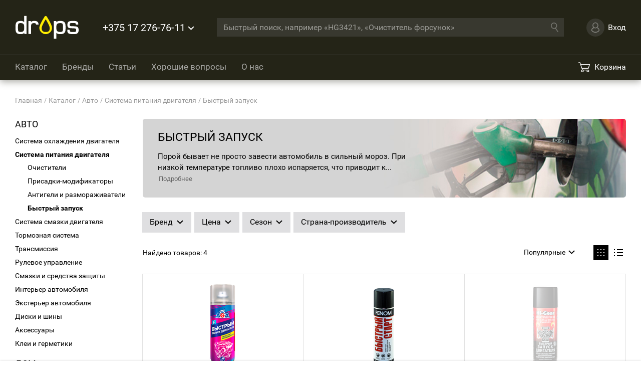

--- FILE ---
content_type: text/html; charset=utf-8
request_url: https://dropsauto.by/categories/bystryy-zapusk/
body_size: 35170
content:
<!DOCTYPE html>
<html data-n-head-ssr data-n-head="">
  <head>
    <meta data-n-head="true" charset="utf-8"/><meta data-n-head="true" name="viewport" content="width=device-width, initial-scale=1"/><meta data-n-head="true" name="format-detection" content="telephone=no"/><meta data-n-head="true" data-hid="description" name="description" content="Drops"/><meta data-n-head="true" name="msapplication-config" content="/images/favicons/browserconfig.xml"/><meta data-n-head="true" name="theme-color" content="#ffffff"/><title data-n-head="true">Быстрый запуск - Drops</title><link data-n-head="true" rel="apple-touch-icon" sizes="180x180" href="/images/favicons/apple-touch-icon.png"/><link data-n-head="true" rel="icon" type="image/png" sizes="32x32" href="/images/favicons/favicon-32x32.png"/><link data-n-head="true" rel="icon" type="image/png" sizes="16x16" href="/images/favicons/favicon-16x16.png"/><link data-n-head="true" rel="manifest" href="/images/favicons/manifest.json"/><link data-n-head="true" rel="mask-icon" color="#5bbad5" href="/images/favicons/safari-pinned-tab.svg"/><link data-n-head="true" rel="shortcut icon" href="/images/favicons/favicon.ico"/><script data-n-head="true" src="https://mc.yandex.ru/metrika/watch.js" async="true"></script><link rel="preload" href="/_nuxt/manifest.465e021cc7bbd8d70519.js" as="script"><link rel="preload" href="/_nuxt/vendor.ce064038bc796f5e376f.js" as="script"><link rel="preload" href="/_nuxt/app.cd64d9fbdda32994afb6.js" as="script"><link rel="preload" href="/_nuxt/app.ca7304e72f1953c7efe3da7151acd5e2.css" as="style"><link rel="preload" href="/_nuxt/layouts/default.e484baa9024f3489164b.js" as="script"><link rel="preload" href="/_nuxt/pages/categories/_slug.a72025a945b87da029a5.js" as="script"><link rel="preload" href="/_nuxt/pages/categories/_slug/index.9d1c5109bc6737a29b98.js" as="script"><link rel="prefetch" href="/_nuxt/pages/cart/order.ebd0d197034c308b4720.js"><link rel="prefetch" href="/_nuxt/layouts/main.af30ab67486d92398324.js"><link rel="prefetch" href="/_nuxt/layouts/account.97f787667833e4fdf7db.js"><link rel="prefetch" href="/_nuxt/layouts/order.0b9b87d27b9ecd23a1f2.js"><link rel="prefetch" href="/_nuxt/layouts/map.a52bbaddbc6befc1fb28.js"><link rel="prefetch" href="/_nuxt/pages/article/_slug.3f5753702add3279a7dc.js"><link rel="prefetch" href="/_nuxt/pages/products/_slug.99577bc0b7321d7affc6.js"><link rel="prefetch" href="/_nuxt/pages/index.f59fe67ac0c58481df7f.js"><link rel="prefetch" href="/_nuxt/pages/products/history.f190a246f832e1316e75.js"><link rel="prefetch" href="/_nuxt/pages/account/index.d3eba3157caac0964e1e.js"><link rel="prefetch" href="/_nuxt/pages/pages/partners.5f49f4f6922d1fb15a67.js"><link rel="prefetch" href="/_nuxt/pages/cart/order/delivery.8aa0ad3a7d5960aa20b4.js"><link rel="prefetch" href="/_nuxt/pages/cart/index.789891ba342a5a751fe9.js"><link rel="prefetch" href="/_nuxt/pages/cart/order/contacts.0effec12b5b3df29de31.js"><link rel="prefetch" href="/_nuxt/pages/cart/partner.29f3d7996a4944a1ad16.js"><link rel="prefetch" href="/_nuxt/pages/account/index/index.e19827bfd5acca8e3153.js"><link rel="prefetch" href="/_nuxt/pages/reviews/index.c2e1f36d1760d1affa88.js"><link rel="prefetch" href="/_nuxt/pages/articles/recommendations.c1eddef71710c63d9be9.js"><link rel="prefetch" href="/_nuxt/pages/auth/index.a87496021c2f992c30b7.js"><link rel="prefetch" href="/_nuxt/pages/account/index/additionally.083480850a395b09a47c.js"><link rel="prefetch" href="/_nuxt/pages/feedback/index.e7c5b89c7d9242f71b06.js"><link rel="prefetch" href="/_nuxt/pages/discounts/index.5eeb8765a51c3e01916b.js"><link rel="prefetch" href="/_nuxt/pages/pages/cooperation.63406a32c8dfc8d4cc4b.js"><link rel="prefetch" href="/_nuxt/pages/questions/index.735aca05a749719fbedc.js"><link rel="prefetch" href="/_nuxt/pages/articles/search.b02c0ac395df42c0bd4d.js"><link rel="prefetch" href="/_nuxt/pages/brands/_slug.a49f9fdf95514757b137.js"><link rel="prefetch" href="/_nuxt/pages/-markup/links/index.3459ea64892208d9be23.js"><link rel="prefetch" href="/_nuxt/pages/questions/index/popular.49d96dc6b2b3797df1f9.js"><link rel="prefetch" href="/_nuxt/pages/blocks/index.e93b39cbabdb255e3c78.js"><link rel="prefetch" href="/_nuxt/pages/articles/_slug/index.b523283d816bbb17644f.js"><link rel="prefetch" href="/_nuxt/pages/pages/reviews.fc09fe3e3e0f34ac5dec.js"><link rel="prefetch" href="/_nuxt/pages/questions/index/search.17644ae3109781c21533.js"><link rel="prefetch" href="/_nuxt/pages/questions/index/all.28b46861edc109bcd844.js"><link rel="prefetch" href="/_nuxt/pages/articles/_slug/more.2bb3586b1a8fb3b14849.js"><link rel="prefetch" href="/_nuxt/pages/auth/reset.bf8957a3755c71ccdcd3.js"><link rel="prefetch" href="/_nuxt/pages/account/index/requisites.5b6db379c1e3e86e624b.js"><link rel="prefetch" href="/_nuxt/pages/account/index/delivery.ca65dab29831d5c08159.js"><link rel="prefetch" href="/_nuxt/pages/categories/index.53037522a1eb9c6cd481.js"><link rel="prefetch" href="/_nuxt/pages/account/index/history.cae59b761989d98351fe.js"><link rel="prefetch" href="/_nuxt/pages/pages/about.f1730f772f1657514954.js"><link rel="prefetch" href="/_nuxt/pages/questions/index/index.36321682591d60c8222b.js"><link rel="prefetch" href="/_nuxt/pages/-markup/order/partnerstep1.aaa732e0aadc0c037b8b.js"><link rel="prefetch" href="/_nuxt/pages/-markup/order/gueststep2delivery.28230ef3358a47e68fdc.js"><link rel="prefetch" href="/_nuxt/pages/pages/index.e7f63f89a0d02c112fe1.js"><link rel="prefetch" href="/_nuxt/pages/pages/contacts.894850a8d1c31d8644bf.js"><link rel="prefetch" href="/_nuxt/pages/discounts/_slug.6a8631057e7a0956ee3d.js"><link rel="prefetch" href="/_nuxt/pages/brands/index.64c016c3c5595c6c046b.js"><link rel="prefetch" href="/_nuxt/pages/articles/_slug.7a7f5bf797252b278d7e.js"><link rel="prefetch" href="/_nuxt/pages/-markup/order/partnerstep2delivery.2985992876e47a8bb007.js"><link rel="prefetch" href="/_nuxt/pages/-markup/order/gueststep2pickup.54b5ad36285ffb67bb0e.js"><link rel="prefetch" href="/_nuxt/pages/-markup/order/gueststep1.2c5691a289db74ba93ca.js"><link rel="prefetch" href="/_nuxt/pages/-markup/order/fizstep1.853d92c6c09fa8021c12.js"><link rel="prefetch" href="/_nuxt/pages/reviews/success.4a3c2178d52803e01a40.js"><link rel="prefetch" href="/_nuxt/pages/questions/success.4bc7183f5452e3a50ab0.js"><link rel="prefetch" href="/_nuxt/pages/feedback/success.b934cbc751eb7299333d.js"><link rel="prefetch" href="/_nuxt/pages/cart/success.f9cd2f7142e12d7d71cb.js"><link rel="prefetch" href="/_nuxt/pages/auth/logout.1772298e065381d74732.js"><link rel="prefetch" href="/_nuxt/pages/article/success.1d259be53904efba2ef1.js"><link rel="prefetch" href="/_nuxt/pages/account/index/employees.3936e072cb2d970f9c2b.js"><link rel="prefetch" href="/_nuxt/layouts/empty.898f196b348000c48e3f.js"><link rel="stylesheet" href="/_nuxt/app.ca7304e72f1953c7efe3da7151acd5e2.css">
  </head>
  <body class="mobile-no" data-n-head="class">
    <div data-server-rendered="true" id="__nuxt"><div class="nuxt-progress" style="width:0%;height:3px;background-color:#FFE300;opacity:0;"></div><div id="__layout"><div class="wrapper"><div class="search"><div class="search__top"><div class="search__box"><div class="b-search b-search_sm b-search_popup"><div class="b-search__base"><input type="text" placeholder="Быстрый поиск" class="b-search__input"></div></div></div><a href="#" class="search__close"><span class="icon icon_close_big"><svg class="icon__item"><use xmlns:xlink="http://www.w3.org/1999/xlink" xlink:href="/images/icons-sprite.svg#close_big"></use></svg></span></a></div><div class="search__container"><div class="box"><!----><!----></div></div></div><div class="wrapper__inner"><div><header class="header header_inner"><div class="header__mob"><div class="header__side"><a href="/" class="logo nuxt-link-active logo_mob"><span class="logo__icon icon icon_logo_white"><svg class="icon__item"><use xmlns:xlink="http://www.w3.org/1999/xlink" xlink:href="/images/icons-sprite.svg#logo_white"></use></svg></span></a></div><div class="header__base hidden-print"><div class="header__actions header__actions_mob"><a href="#" class="header__button button button_search"><span class="button__icon icon icon_search-white"><svg class="icon__item"><use xmlns:xlink="http://www.w3.org/1999/xlink" xlink:href="/images/icons-sprite.svg#search"></use></svg></span></a><!----><a href="/cart" class="header__button button button_cart"><span class="button__icon icon icon_cart"><svg class="icon__item"><use xmlns:xlink="http://www.w3.org/1999/xlink" xlink:href="/images/icons-sprite.svg#cart"></use></svg></span><span class="button__text">Корзина</span><!----></a></div><a href="#" class="nav-btn"><span class="nav-btn__item"></span></a></div><div class="hidden-print header__search-mob"><form action class="b-search b-search_header"><div class="b-search__base"><input type="text" placeholder="Быстрый поиск, например «HG3421», «Очиститель форсунок»" class="b-search__input"><span class="b-search__button"><span class="icon icon_search-light"><svg class="icon__item"><use xmlns:xlink="http://www.w3.org/1999/xlink" xlink:href="/images/icons-sprite.svg#search"></use></svg></span></span></div><a href="#" class="b-search__link"></a></form></div></div><div class="header__container"><div class="header__top"><div class="header__box header__box_top"><div class="header__logo"><a href="/" class="logo nuxt-link-active logo_desktop"><span class="logo__icon icon icon_logo_white"><svg class="icon__item"><use xmlns:xlink="http://www.w3.org/1999/xlink" xlink:href="/images/icons-sprite.svg#logo_white"></use></svg></span></a></div><div class="header__phone"><div class="phones"><a href="#" class="phones__header"><span class="phones__btn">+375 17 276-76-11</span></a><div class="phones__dropdown"><div class="dropdown"><div class="dropdown__container"><div class="phones__item"><div class="phones__title">Городской</div><div class="phones__row"><a href="tel:+375172767611" class="phones__link">+375 17 276-76-11</a></div></div><div class="phones__item"><div class="phones__title">Velcom</div><div class="phones__row"><a href="tel:+375291203344" class="phones__link">+375 29 120-33-44</a></div></div><div class="phones__item phones__item_time"><div class="phones__work"><span class="phones__icon icon icon_clock"><svg class="icon__item"><use xmlns:xlink="http://www.w3.org/1999/xlink" xlink:href="/images/icons-sprite.svg#clock"></use></svg></span><div class="phones__text">
							Работаем пн-пт<br>
							с 08:30 до 16:00
						</div></div></div></div></div></div></div></div><div class="header__wheel hidden-print"><!----></div><div class="hidden-print header__search"><form action class="b-search b-search_header"><div class="b-search__base"><input type="text" placeholder="Быстрый поиск, например «HG3421», «Очиститель форсунок»" class="b-search__input"><span class="b-search__button"><span class="icon icon_search-light"><svg class="icon__item"><use xmlns:xlink="http://www.w3.org/1999/xlink" xlink:href="/images/icons-sprite.svg#search"></use></svg></span></span></div><a href="#" class="b-search__link"></a></form></div><div class="header__auth hidden-print"><div><!----><div class="auth auth_enter"><a href="/auth" class="auth__header"><div class="auth__item"><div class="auth__icon"><span class="icon icon_user-light"><svg class="icon__item"><use xmlns:xlink="http://www.w3.org/1999/xlink" xlink:href="/images/icons-sprite.svg#user"></use></svg></span></div><div class="auth__text"><span class="auth__name">Вход</span></div></div></a></div></div></div></div></div><div class="header__bottom hidden-print"><div class="header__box header__box_bottom"><div class="header__nav"><nav class="nav nav_inner"><ul class="nav__list"><li class="nav__item nav__item_wide nav__item_sub"><a href="/categories" class="nav__link"><span class="nav__text">Каталог</span></a><div class="nav__dropdown"><div class="dropdown dropdown_nav"><div class="dropdown__box"><div class="dropdown__title"><a href="/categories/avto/" class="dropdown__cat">Авто</a></div><ul class="category category_nav"><li class="category__cell"><a href="/categories/sistema-ohlazhdeniya-dvigatelya/" class="category__cat-link"><div class="category__side"><span class="icon category__icon icon_catalog_1"><svg class="icon__item"><use xmlns:xlink="http://www.w3.org/1999/xlink" xlink:href="/images/icons-sprite.svg#catalog_1"></use></svg></span></div><span class="category__text">
				Система охлаждения двигателя
			</span></a></li><li class="category__cell"><a href="/categories/sistema-pitaniya-dvigatelya/" class="category__cat-link"><div class="category__side"><span class="icon category__icon icon_catalog_2"><svg class="icon__item"><use xmlns:xlink="http://www.w3.org/1999/xlink" xlink:href="/images/icons-sprite.svg#catalog_2"></use></svg></span></div><span class="category__text">
				Система питания двигателя
			</span></a></li><li class="category__cell"><a href="/categories/sistema-smazki-dvigatelya/" class="category__cat-link"><div class="category__side"><span class="icon category__icon icon_catalog_3"><svg class="icon__item"><use xmlns:xlink="http://www.w3.org/1999/xlink" xlink:href="/images/icons-sprite.svg#catalog_3"></use></svg></span></div><span class="category__text">
				Система смазки двигателя
			</span></a></li><li class="category__cell"><a href="/categories/tormoznaya-sistema/" class="category__cat-link"><div class="category__side"><span class="icon category__icon icon_catalog_4"><svg class="icon__item"><use xmlns:xlink="http://www.w3.org/1999/xlink" xlink:href="/images/icons-sprite.svg#catalog_4"></use></svg></span></div><span class="category__text">
				Тормозная система
			</span></a></li><li class="category__cell"><a href="/categories/transmissiya/" class="category__cat-link"><div class="category__side"><span class="icon category__icon icon_catalog_5"><svg class="icon__item"><use xmlns:xlink="http://www.w3.org/1999/xlink" xlink:href="/images/icons-sprite.svg#catalog_5"></use></svg></span></div><span class="category__text">
				Трансмиссия
			</span></a></li><li class="category__cell"><a href="/categories/rulevoe-upravlenie/" class="category__cat-link"><div class="category__side"><span class="icon category__icon icon_catalog_6"><svg class="icon__item"><use xmlns:xlink="http://www.w3.org/1999/xlink" xlink:href="/images/icons-sprite.svg#catalog_6"></use></svg></span></div><span class="category__text">
				Рулевое управление
			</span></a></li><li class="category__cell"><a href="/categories/smazki-i-sredstva-zashchity/" class="category__cat-link"><div class="category__side"><span class="icon category__icon icon_catalog_7"><svg class="icon__item"><use xmlns:xlink="http://www.w3.org/1999/xlink" xlink:href="/images/icons-sprite.svg#catalog_7"></use></svg></span></div><span class="category__text">
				Смазки и средства защиты
			</span></a></li><li class="category__cell"><a href="/categories/interer-avtomobilya/" class="category__cat-link"><div class="category__side"><span class="icon category__icon icon_catalog_8"><svg class="icon__item"><use xmlns:xlink="http://www.w3.org/1999/xlink" xlink:href="/images/icons-sprite.svg#catalog_8"></use></svg></span></div><span class="category__text">
				Интерьер автомобиля
			</span></a></li><li class="category__cell"><a href="/categories/eksterer-avtomobilya/" class="category__cat-link"><div class="category__side"><span class="icon category__icon icon_catalog_9"><svg class="icon__item"><use xmlns:xlink="http://www.w3.org/1999/xlink" xlink:href="/images/icons-sprite.svg#catalog_9"></use></svg></span></div><span class="category__text">
				Экстерьер автомобиля
			</span></a></li><li class="category__cell"><a href="/categories/diski-i-shiny/" class="category__cat-link"><div class="category__side"><span class="icon category__icon icon_catalog_10"><svg class="icon__item"><use xmlns:xlink="http://www.w3.org/1999/xlink" xlink:href="/images/icons-sprite.svg#catalog_10"></use></svg></span></div><span class="category__text">
				Диски и шины
			</span></a></li><li class="category__cell"><a href="/categories/aksessuary/" class="category__cat-link"><div class="category__side"><span class="icon category__icon icon_catalog_12"><svg class="icon__item"><use xmlns:xlink="http://www.w3.org/1999/xlink" xlink:href="/images/icons-sprite.svg#catalog_12"></use></svg></span></div><span class="category__text">
				Аксессуары
			</span></a></li><li class="category__cell"><a href="/categories/klei-i-germetiki/" class="category__cat-link"><div class="category__side"><span class="icon category__icon icon_catalog_11"><svg class="icon__item"><use xmlns:xlink="http://www.w3.org/1999/xlink" xlink:href="/images/icons-sprite.svg#catalog_11"></use></svg></span></div><span class="category__text">
				Клеи и герметики
			</span></a></li></ul><div class="dropdown__title"><a href="/categories/dom/" class="dropdown__cat">Дом</a></div><ul class="category category_nav"><li class="category__cell"><a href="/categories/podgotovka-i-pokraska/" class="category__cat-link"><div class="category__side"><span class="icon category__icon icon_catalog_13"><svg class="icon__item"><use xmlns:xlink="http://www.w3.org/1999/xlink" xlink:href="/images/icons-sprite.svg#catalog_13"></use></svg></span></div><span class="category__text">
				Подготовка и покраска
			</span></a></li><li class="category__cell"><a href="/categories/klei-i-germetiki-2/" class="category__cat-link"><div class="category__side"><span class="icon category__icon icon_catalog_11"><svg class="icon__item"><use xmlns:xlink="http://www.w3.org/1999/xlink" xlink:href="/images/icons-sprite.svg#catalog_11"></use></svg></span></div><span class="category__text">
				Клеи и герметики
			</span></a></li><li class="category__cell"><a href="/categories/smazki-i-sredstva-zashchity-1/" class="category__cat-link"><div class="category__side"><span class="icon category__icon icon_catalog_7"><svg class="icon__item"><use xmlns:xlink="http://www.w3.org/1999/xlink" xlink:href="/images/icons-sprite.svg#catalog_7"></use></svg></span></div><span class="category__text">
				Смазки и средства защиты
			</span></a></li><li class="category__cell"><a href="/categories/ochistiteli-poverhnostey/" class="category__cat-link"><div class="category__side"><span class="icon category__icon icon_catalog_15"><svg class="icon__item"><use xmlns:xlink="http://www.w3.org/1999/xlink" xlink:href="/images/icons-sprite.svg#catalog_15"></use></svg></span></div><span class="category__text">
				Очистители поверхностей
			</span></a></li><li class="category__cell"><a href="/categories/salfetki-i-polotenca/" class="category__cat-link"><div class="category__side"><span class="icon category__icon icon_catalog_14"><svg class="icon__item"><use xmlns:xlink="http://www.w3.org/1999/xlink" xlink:href="/images/icons-sprite.svg#catalog_14"></use></svg></span></div><span class="category__text">
				Салфетки и полотенца
			</span></a></li><li class="category__cell"><a href="/categories/tovary-dlya-otdyha/" class="category__cat-link"><div class="category__side"><span class="icon category__icon icon_catalog_17"><svg class="icon__item"><use xmlns:xlink="http://www.w3.org/1999/xlink" xlink:href="/images/icons-sprite.svg#catalog_17"></use></svg></span></div><span class="category__text">
				Товары для отдыха
			</span></a></li><li class="category__cell"><a href="/categories/instrument/" class="category__cat-link"><div class="category__side"><span class="icon category__icon icon_catalog_16"><svg class="icon__item"><use xmlns:xlink="http://www.w3.org/1999/xlink" xlink:href="/images/icons-sprite.svg#catalog_16"></use></svg></span></div><span class="category__text">
				Инструмент
			</span></a></li></ul><!----><div class="dropdown__row"><a href="/discounts" class="btn btn_type_sticker"><span class="btn__icon icon icon_action"><svg class="icon__item"><use xmlns:xlink="http://www.w3.org/1999/xlink" xlink:href="/images/icons-sprite.svg#action"></use></svg></span><span class="btn__text">Акции</span></a></div></div></div></div></li><li class="nav__item"><a href="/brands" class="nav__link">Бренды</a></li><li class="nav__item nav__item_sub"><a href="/articles/" class="nav__link"><span class="nav__text">Статьи</span></a><div class="nav__dropdown"><div class="dropdown dropdown_nav"><ul class="dropdown__list"><li class="dropdown__item"><a href="/articles/novosti/" class="dropdown__link">
                                Новости
                            </a></li><li class="dropdown__item"><a href="/articles/testi-i-obzory/" class="dropdown__link">
                                Тесты и обзоры
                            </a></li><!----><!----><!----></ul></div></div></li><li class="nav__item"><a href="/questions/" class="nav__link">Хорошие вопросы</a></li><li class="nav__item nav__item_sub"><a href="/pages" class="nav__link"><span class="nav__text">О нас</span></a><div class="nav__dropdown"><div class="dropdown dropdown_nav"><ul class="dropdown__list"><li class="dropdown__item"><a href="/pages/about" class="dropdown__link">
                                О компании
                            </a></li><li class="dropdown__item"><a href="/pages/cooperation" class="dropdown__link">
                                Сотрудничество
                            </a></li><li class="dropdown__item"><a href="/pages/partners" class="dropdown__link">
                                Магазины-партнеры
                            </a></li><li class="dropdown__item"><a href="/pages/contacts" class="dropdown__link">
                                Контакты
                            </a></li><li class="dropdown__item"><a href="/feedback" class="dropdown__link">
                                Обратная связь
                            </a></li></ul></div></div></li></ul></nav></div><div class="header__actions header__actions_desktop"><!----><!----><a href="/cart" class="header__button button button_cart"><span class="button__icon icon icon_cart"><svg class="icon__item"><use xmlns:xlink="http://www.w3.org/1999/xlink" xlink:href="/images/icons-sprite.svg#cart"></use></svg></span><span class="button__text">Корзина</span><!----></a></div></div></div></div></header></div><div class="container"><div class="box"><!----><ul id="breadcrumbs" class="breadcrumbs"><li class="breadcrumbs__item"><a href="/" class="breadcrumbs__link nuxt-link-active"><span class="breadcrumbs__text">Главная</span></a></li><li class="breadcrumbs__item"><a href="/categories" class="breadcrumbs__link nuxt-link-active"><span class="breadcrumbs__text">Каталог</span></a></li><li class="breadcrumbs__item"><a href="/categories/avto/" class="breadcrumbs__link"><span class="breadcrumbs__text">Авто</span></a></li><li class="breadcrumbs__item"><a href="/categories/sistema-pitaniya-dvigatelya/" class="breadcrumbs__link"><span class="breadcrumbs__text">Система питания двигателя</span></a></li><li class="breadcrumbs__item"><a href="/categories/bystryy-zapusk/" class="breadcrumbs__link nuxt-link-exact-active nuxt-link-active"><span class="breadcrumbs__text">Быстрый запуск</span></a></li></ul><div class="sep sep_catalog"><div class="sep__side"><div class="sticky-side"><div class="menu"><div class="menu__box"><div class="menu__title"><a href="/categories/avto/" class="menu__caption">
                                    Авто
                                </a></div><ul class="menu__list"><li class="menu__item"><a href="/categories/sistema-ohlazhdeniya-dvigatelya/" class="menu__link"><span class="menu__text">Система охлаждения двигателя</span></a><ul class="menu__submenu"><li class="menu__item"><a href="/categories/ochistiteli/" class="menu__link"><span class="menu__text">Очистители</span></a></li><li class="menu__item"><a href="/categories/ohlazhdayushchie-zhidkosti/" class="menu__link"><span class="menu__text">Охлаждающие жидкости</span></a></li><li class="menu__item"><a href="/categories/germetiki-i-remontnye-sostavy/" class="menu__link"><span class="menu__text">Герметики и ремонтные составы</span></a></li></ul></li><li class="menu__item menu__item_sub"><a href="/categories/sistema-pitaniya-dvigatelya/" class="menu__link"><span class="menu__text">Система питания двигателя</span></a><ul class="menu__submenu"><li class="menu__item"><a href="/categories/ochistiteli-1/" class="menu__link"><span class="menu__text">Очистители</span></a></li><li class="menu__item"><a href="/categories/prisadki-modifikatory/" class="menu__link"><span class="menu__text">Присадки-модификаторы</span></a></li><li class="menu__item"><a href="/categories/antigeli-i-razmorazhivateli/" class="menu__link"><span class="menu__text">Антигели и размораживатели</span></a></li><li class="menu__item menu__item_active"><a href="/categories/bystryy-zapusk/" class="menu__link nuxt-link-exact-active nuxt-link-active"><span class="menu__text">Быстрый запуск</span></a></li></ul></li><li class="menu__item"><a href="/categories/sistema-smazki-dvigatelya/" class="menu__link"><span class="menu__text">Система смазки двигателя</span></a><ul class="menu__submenu"><li class="menu__item"><a href="/categories/promyvki-dvigatelya/" class="menu__link"><span class="menu__text">Промывки двигателя</span></a></li><li class="menu__item"><a href="/categories/maslo/" class="menu__link"><span class="menu__text">Масло</span></a></li><li class="menu__item"><a href="/categories/kondicionery-metalla/" class="menu__link"><span class="menu__text">Кондиционеры металла</span></a></li><li class="menu__item"><a href="/categories/prisadki-k-motornym-maslam/" class="menu__link"><span class="menu__text">Присадки к моторным маслам</span></a></li><li class="menu__item"><a href="/categories/sredstva-dlya-ostanovki-techi-masla/" class="menu__link"><span class="menu__text">Средства для остановки течи масла</span></a></li></ul></li><li class="menu__item"><a href="/categories/tormoznaya-sistema/" class="menu__link"><span class="menu__text">Тормозная система</span></a><ul class="menu__submenu"><li class="menu__item"><a href="/categories/ochistiteli-i-smazki/" class="menu__link"><span class="menu__text">Очистители и смазки</span></a></li><li class="menu__item"><a href="/categories/tormoznye-zhidkosti/" class="menu__link"><span class="menu__text">Тормозные жидкости</span></a></li></ul></li><li class="menu__item"><a href="/categories/transmissiya/" class="menu__link"><span class="menu__text">Трансмиссия</span></a><ul class="menu__submenu"><li class="menu__item"><a href="/categories/mehanicheskaya-korobka-pereklyucheniya-peredach/" class="menu__link"><span class="menu__text">Механическая коробка переключения передач</span></a></li><li class="menu__item"><a href="/categories/avtomaticheskaya-korobka-pereklyucheniya-peredach/" class="menu__link"><span class="menu__text">Автоматическая коробка переключения передач</span></a></li></ul></li><li class="menu__item"><a href="/categories/rulevoe-upravlenie/" class="menu__link"><span class="menu__text">Рулевое управление</span></a><ul class="menu__submenu"><li class="menu__item"><a href="/categories/germetiki-i-kondicionery/" class="menu__link"><span class="menu__text">Герметики и кондиционеры</span></a></li><li class="menu__item"><a href="/categories/zhidkosti-dlya-gidrousilitelya-rulya/" class="menu__link"><span class="menu__text">Жидкости для гидроусилителя руля</span></a></li></ul></li><li class="menu__item"><a href="/categories/smazki-i-sredstva-zashchity/" class="menu__link"><span class="menu__text">Смазки и средства защиты</span></a><ul class="menu__submenu"><li class="menu__item"><a href="/categories/aerozolnye-grunty/" class="menu__link"><span class="menu__text">Аэрозольные грунты</span></a></li><li class="menu__item"><a href="/categories/antikorrozionnye-sostavy/" class="menu__link"><span class="menu__text">Антикоррозионные составы</span></a></li><li class="menu__item"><a href="/categories/smazki-i-konservanty/" class="menu__link"><span class="menu__text">Смазки и консерванты</span></a></li><li class="menu__item"><a href="/categories/specialnye-sostavy/" class="menu__link"><span class="menu__text">Специальные составы</span></a></li></ul></li><li class="menu__item"><a href="/categories/interer-avtomobilya/" class="menu__link"><span class="menu__text">Интерьер автомобиля</span></a><ul class="menu__submenu"><li class="menu__item"><a href="/categories/aromatizatory/" class="menu__link"><span class="menu__text">Ароматизаторы</span></a></li><li class="menu__item"><a href="/categories/sredstva-po-uhodu/" class="menu__link"><span class="menu__text">Средства по уходу</span></a></li><li class="menu__item"><a href="/categories/vlazhnye-salfetki/" class="menu__link"><span class="menu__text">Влажные салфетки</span></a></li></ul></li><li class="menu__item"><a href="/categories/eksterer-avtomobilya/" class="menu__link"><span class="menu__text">Экстерьер автомобиля</span></a><ul class="menu__submenu"><li class="menu__item"><a href="/categories/shampuni/" class="menu__link"><span class="menu__text">Шампуни</span></a></li><li class="menu__item"><a href="/categories/poliroli/" class="menu__link"><span class="menu__text">Полироли</span></a></li><li class="menu__item"><a href="/categories/ochistiteli-kuzova/" class="menu__link"><span class="menu__text">Очистители кузова</span></a></li><li class="menu__item"><a href="/categories/uhod-za-dvigatelem/" class="menu__link"><span class="menu__text">Уход за двигателем</span></a></li><li class="menu__item"><a href="/categories/stekla-fary-i-zamki/" class="menu__link"><span class="menu__text">Стекла, фары и замки</span></a></li><li class="menu__item"><a href="/categories/nezamerzayushchie-zhidkosti/" class="menu__link"><span class="menu__text">Незамерзающие жидкости</span></a></li><li class="menu__item"><a href="/categories/aerozolnye-kraski/" class="menu__link"><span class="menu__text">Аэрозольные краски</span></a></li></ul></li><li class="menu__item"><a href="/categories/diski-i-shiny/" class="menu__link"><span class="menu__text">Диски и шины</span></a><ul class="menu__submenu"><li class="menu__item"><a href="/categories/uhod-za-diskami/" class="menu__link"><span class="menu__text">Уход за дисками</span></a></li><li class="menu__item"><a href="/categories/uhod-za-shinami/" class="menu__link"><span class="menu__text">Уход за шинами</span></a></li><li class="menu__item"><a href="/categories/remont-shin-i-kamer/" class="menu__link"><span class="menu__text">Ремонт шин и камер</span></a></li></ul></li><li class="menu__item"><a href="/categories/aksessuary/" class="menu__link"><span class="menu__text">Аксессуары</span></a><ul class="menu__submenu"><li class="menu__item"><a href="/categories/gubki-salfetki-polotenca/" class="menu__link"><span class="menu__text">Губки, салфетки, полотенца</span></a></li><li class="menu__item"><a href="/categories/instrumenty/" class="menu__link"><span class="menu__text">Инструменты</span></a></li><!----><li class="menu__item"><a href="/categories/provoda-prikurivateli/" class="menu__link"><span class="menu__text">Провода-прикуриватели</span></a></li><li class="menu__item"><a href="/categories/shchetki-dlya-moyki-i-styazhki-dlya-vody/" class="menu__link"><span class="menu__text">Щетки и стяжки для воды</span></a></li><li class="menu__item"><a href="/categories/shchetki-i-skrebki-dlya-snega-lopaty/" class="menu__link"><span class="menu__text">Щетки и скребки для снега</span></a></li><li class="menu__item"><a href="/categories/homuty-i-buksirovochnye-trosy/" class="menu__link"><span class="menu__text">Хомуты и буксировочные тросы</span></a></li><!----><!----></ul></li><li class="menu__item"><a href="/categories/klei-i-germetiki/" class="menu__link"><span class="menu__text">Клеи и герметики</span></a><ul class="menu__submenu"><li class="menu__item"><a href="/categories/klei/" class="menu__link"><span class="menu__text">Клеи</span></a></li><li class="menu__item"><a href="/categories/germetiki/" class="menu__link"><span class="menu__text">Герметики</span></a></li><li class="menu__item"><a href="/categories/remontnye-sostavy/" class="menu__link"><span class="menu__text">Ремонтные составы</span></a></li><li class="menu__item"><a href="/categories/holodnye-svarki/" class="menu__link"><span class="menu__text">Холодные сварки</span></a></li></ul></li></ul></div><div class="menu__box"><div class="menu__title"><a href="/categories/dom/" class="menu__caption">
                                    Дом
                                </a></div><ul class="menu__list"><li class="menu__item"><a href="/categories/podgotovka-i-pokraska/" class="menu__link"><span class="menu__text">Подготовка и покраска</span></a><ul class="menu__submenu"><li class="menu__item"><a href="/categories/akrilovaya-kraska/" class="menu__link"><span class="menu__text">Акриловая краска</span></a></li><li class="menu__item"><a href="/categories/termostoykaya-kraska/" class="menu__link"><span class="menu__text">Термостойкая краска</span></a></li><li class="menu__item"><a href="/categories/fluorescentnaya-kraska/" class="menu__link"><span class="menu__text">Флуоресцентная краска</span></a></li><li class="menu__item"><a href="/categories/fosforescentnaya-kraska/" class="menu__link"><span class="menu__text">Фосфоресцентная краска</span></a></li><li class="menu__item"><a href="/categories/metallicheskie-cveta/" class="menu__link"><span class="menu__text">Металлические цвета</span></a></li><li class="menu__item"><a href="/categories/zolotaya-kraska/" class="menu__link"><span class="menu__text">Золотая краска</span></a></li><li class="menu__item"><a href="/categories/kamuflyazhnaya-kraska/" class="menu__link"><span class="menu__text">Камуфляжная краска</span></a></li><li class="menu__item"><a href="/categories/laki/" class="menu__link"><span class="menu__text">Лаки</span></a></li><li class="menu__item"><a href="/categories/smyvka-kraski/" class="menu__link"><span class="menu__text">Смывка краски</span></a></li></ul></li><li class="menu__item"><a href="/categories/klei-i-germetiki-2/" class="menu__link"><span class="menu__text">Клеи и герметики</span></a><ul class="menu__submenu"></ul></li><li class="menu__item"><a href="/categories/smazki-i-sredstva-zashchity-1/" class="menu__link"><span class="menu__text">Смазки и средства защиты</span></a><ul class="menu__submenu"></ul></li><li class="menu__item"><a href="/categories/ochistiteli-poverhnostey/" class="menu__link"><span class="menu__text">Очистители поверхностей</span></a><ul class="menu__submenu"></ul></li><li class="menu__item"><a href="/categories/salfetki-i-polotenca/" class="menu__link"><span class="menu__text">Салфетки и полотенца</span></a><ul class="menu__submenu"></ul></li><li class="menu__item"><a href="/categories/tovary-dlya-otdyha/" class="menu__link"><span class="menu__text">Товары для отдыха</span></a><ul class="menu__submenu"></ul></li><li class="menu__item"><a href="/categories/instrument/" class="menu__link"><span class="menu__text">Инструмент</span></a><ul class="menu__submenu"></ul></li></ul></div><!----><div class="menu__box menu__box_btn"><a href="/discounts" class="btn btn_type_sticker"><span class="btn__icon icon icon_action"><svg class="icon__item"><use xmlns:xlink="http://www.w3.org/1999/xlink" xlink:href="/images/icons-sprite.svg#action"></use></svg></span><span class="btn__text">Акции</span></a></div><a href="#" class="menu__close"><span class="icon icon_close_medium"><svg class="icon__item"><use xmlns:xlink="http://www.w3.org/1999/xlink" xlink:href="/images/icons-sprite.svg#close_medium"></use></svg></span></a></div><div class="sep__aside"><!----><!----><!----><a href="/articles/testi-i-obzory/" class="sep__item aside aside_color"><div class="aside__caption"><div class="aside__icon"><span class="icon icon_left2"><svg class="icon__item"><use xmlns:xlink="http://www.w3.org/1999/xlink" xlink:href="/images/icons-sprite.svg#left2"></use></svg></span></div><div class="aside__title">
                                    Тесты и обзоры
                                </div></div></a><div class="sep__item aside aside_border"><div class="aside__caption"><div class="aside__icon"><span class="icon icon_left3"><svg class="icon__item"><use xmlns:xlink="http://www.w3.org/1999/xlink" xlink:href="/images/icons-sprite.svg#left3"></use></svg></span></div><div class="aside__title">
                                    Советы по эксплуатации автомобиля, актуальные акции и новинки рынка
                                    автотоваров теперь и в Вашей почте!
                                </div></div><form action="" class="form form_type_small aside__email"><div class="form__send form__send_aside"><input type="text" placeholder="Email" class="form__input"><button type="submit" class="form__send-btn btn btn_type_aside"><span class="icon icon_subscription"><svg class="icon__item"><use xmlns:xlink="http://www.w3.org/1999/xlink" xlink:href="/images/icons-sprite.svg#subscription"></use></svg></span><!----></button></div></form></div></div></div></div><div class="sep__base"><div class="intro" style="background-image:url(/static/category/main/wide/74uj0jAXfvifJaOG.jpg);"><div class="intro__box"><h1 class="intro__title">Быстрый запуск</h1><div class="intro__what"><a href="#" class="intro__link add-btn"><span class="add-btn__text">Что это такое?</span></a></div><div class="intro__desc" style="background-image:url(/static/category/main/wide/74uj0jAXfvifJaOG.jpg);">
                            Порой бывает не просто завести автомобиль в сильный мороз. При низкой температуре топливо плохо испаряется, что приводит к...
                            <a href="#" class="intro__more">Подробнее</a></div><div class="intro__links"></div></div></div><div class="filter-wrap"><div class="filter-btns"><div class="filter-btns__cell"><a href="#" class="btn btn_type_grey btn_wide">Каталог</a></div><div class="filter-btns__cell"><a href="#" class="btn btn_type_grey btn_wide">Фильтр</a></div></div><div class="filter"><div class="filter__box"><div class="filter__top"><div class="filter__btn"><a href="#" class="btn btn_type_flat btn_wide">Найдено товаров: 0</a></div><!----></div><ul class="filter__list form form_type_filter"><li class="filter__item"><a href="#" class="filter__caption"><span class="filter__title">Бренд</span><span class="filter__arrow icon icon_arrow_down2"><svg class="icon__item"><use xmlns:xlink="http://www.w3.org/1999/xlink" xlink:href="/images/icons-sprite.svg#arrow_down"></use></svg></span></a><div class="filter__dropdown"><div class="filter__container"><div class="filter__actions"><div class="filter__content"><div><div class="filter__checkbox checkbox checkbox_sm"><input type="checkbox" id="filter-brands-aga" value="aga" class="checkbox__input"><label for="filter-brands-aga" class="checkbox__label">AGA</label></div><div class="filter__checkbox checkbox checkbox_sm"><input type="checkbox" id="filter-brands-fenom" value="fenom" class="checkbox__input"><label for="filter-brands-fenom" class="checkbox__label">FENOM</label></div><div class="filter__checkbox checkbox checkbox_sm"><input type="checkbox" id="filter-brands-hi-gear" value="hi-gear" class="checkbox__input"><label for="filter-brands-hi-gear" class="checkbox__label">HI-GEAR</label></div><div class="filter__checkbox checkbox checkbox_sm"><input type="checkbox" id="filter-brands-step-up" value="step-up" class="checkbox__input"><label for="filter-brands-step-up" class="checkbox__label">STEP UP</label></div></div></div></div></div></div></li><li class="filter__item"><a href="#" class="filter__caption"><span class="filter__title">Цена</span><span class="filter__arrow icon icon_arrow_down2"><svg class="icon__item"><use xmlns:xlink="http://www.w3.org/1999/xlink" xlink:href="/images/icons-sprite.svg#arrow_down"></use></svg></span></a><div class="filter__dropdown"><div class="filter__container"><div class="filter__actions"><div class="filter__content"><div class="form__inline"><div class="form__box"><label class="form__label">От</label><div class="form__control"><input type="text" placeholder="18.43" class="form__input"></div></div><div class="form__box"><label class="form__label">до</label><div class="form__control"><input type="text" placeholder="27.42" class="form__input"></div></div></div></div></div></div></div></li><li class="filter__item"><a href="#" class="filter__caption"><span class="filter__title">Сезон</span><span class="filter__arrow icon icon_arrow_down2"><svg class="icon__item"><use xmlns:xlink="http://www.w3.org/1999/xlink" xlink:href="/images/icons-sprite.svg#arrow_down"></use></svg></span></a><div class="filter__dropdown"><div class="filter__container"><div class="filter__actions"><div class="filter__content"><div><div class="filter__checkbox checkbox checkbox_sm"><input type="checkbox" id="filter-seasons-winter" value="winter" class="checkbox__input"><label for="filter-seasons-winter" class="checkbox__label">Зима</label></div></div></div></div></div></div></li><li class="filter__item"><a href="#" class="filter__caption"><span class="filter__title">Страна-производитель</span><span class="filter__arrow icon icon_arrow_down2"><svg class="icon__item"><use xmlns:xlink="http://www.w3.org/1999/xlink" xlink:href="/images/icons-sprite.svg#arrow_down"></use></svg></span></a><div class="filter__dropdown"><div class="filter__container"><div class="filter__actions"><div class="filter__content"><div><div class="filter__checkbox checkbox checkbox_sm"><input type="checkbox" id="filter-attributes-strana-proizvoditel-ssha" value="ssha" class="checkbox__input"><label for="filter-attributes-strana-proizvoditel-ssha" class="checkbox__label">США</label></div><div class="filter__checkbox checkbox checkbox_sm"><input type="checkbox" id="filter-attributes-strana-proizvoditel-rossiya" value="rossiya" class="checkbox__input"><label for="filter-attributes-strana-proizvoditel-rossiya" class="checkbox__label">Россия</label></div></div></div></div></div></div></li></ul><!----><div class="filter__bottom"><a href="#" class="btn btn_type_flat btn_wide">Найдено товаров: 0</a></div></div></div></div><div><div class="bar"><div class="bar__result">Найдено товаров: 4</div><div class="bar__side"><div class="bar__sort"><div class="sort"><a href="#" class="sort__caption"><span class="sort__title">Популярные</span><span class="sort__arrow icon icon_arrow_down2"><svg class="icon__item"><use xmlns:xlink="http://www.w3.org/1999/xlink" xlink:href="/images/icons-sprite.svg#arrow_down"></use></svg></span></a><div class="sort__dropdown"><div class="dropdown dropdown_sm"><ul class="dropdown__list"><li class="dropdown__item"><a href="#" class="dropdown__link">
                                        Популярные
                                        <div class="dropdown__tooltip tooltip tooltip_bottom"><div class="tooltip__icon icon icon_question"><svg class="icon__item"><use xmlns:xlink="http://www.w3.org/1999/xlink" xlink:href="/images/icons-sprite.svg#question"></use></svg></div><div class="tooltip__drop"><div class="tooltip__content">Популярность товаров определяется по спросу. Чем чаще заказывают товар — тем он выше в поиске
                                                </div></div></div></a></li><li class="dropdown__item"><a href="#" class="dropdown__link">
                                        Дешевые
                                        <!----></a></li><li class="dropdown__item"><a href="#" class="dropdown__link">
                                        Дорогие
                                        <!----></a></li></ul></div></div></div></div><div class="bar__switcher"><a href="#" class="bar__view bar__view_table bar__view_active"><span class="icon icon_view1"><svg class="icon__item"><use xmlns:xlink="http://www.w3.org/1999/xlink" xlink:href="/images/icons-sprite.svg#view1"></use></svg></span></a><a href="#" class="bar__view bar__view_table"><span class="icon icon_view2"><svg class="icon__item"><use xmlns:xlink="http://www.w3.org/1999/xlink" xlink:href="/images/icons-sprite.svg#view2"></use></svg></span></a></div></div></div><div class="catalog catalog_size_4 catalog_view_table"><div class="catalog__cell"><div class="product"><!----><div class="product__box"><a href="/products/bystryy-zapusk-dvigatelya" class="product__link"><div class="product__side"><div class="product__pic"><img src="/static/product/main/cell/G93ZSkHMM0QyESgL.png" class="product__img"></div><div class="product__prices product__prices_mob"><span class="product__price-old">22.92</span><span class="product__price">22.92 р.</span></div></div><div class="product__base"><!----><div class="product__title">БЫСТРЫЙ ЗАПУСК ДВИГАТЕЛЯ</div><div class="product__board"><!----><div class="product__spec"><span title="AGA808F" class="product__value">
                            AGA808F
                        </span><span title="520мл" class="product__value">
                            520мл
                        </span></div><div class="product__features"><span class="product__discount product__discount_mob discount">-18%</span><div class="product__cell product__cell_left"></div><div class="product__cell product__cell_right"><!----><!----></div></div></div></div></a><div class="product__info"><div class="product__prices product__prices_desktop"><span class="product__price-old">27.00</span><span class="product__price">22.92 р.</span><span class="product__discount product__discount_desktop discount">-18%</span></div><div class="product__actions"><div class="product__counter"><div class="counter"><div class="counter__btn counter__btn_minus">-</div><input type="tel" value="1" class="counter__number"><div class="counter__btn counter__btn_plus">+</div></div></div><div class="product__btn"><a href="#" class="btn product__btn-item btn_wide btn_type_flat"><!----><span class="product__btn-text">В корзину</span><span class="product__btn-icon icon icon_plus_small"><svg class="icon__item"><use xmlns:xlink="http://www.w3.org/1999/xlink" xlink:href="/images/icons-sprite.svg#plus_small"></use></svg></span></a></div></div></div><div class="product__bottom"><div class="product__row"><div class="exist exist_3"><div class="exist__icon"><div class="exist__level"><span class="exist__value" style="width:60%;"></span></div></div><div class="exist__base">Немного</div></div></div></div></div></div></div><div class="catalog__cell"><div class="product"><!----><div class="product__box"><a href="/products/bystryy-start" class="product__link"><div class="product__side"><div class="product__pic"><img src="/static/product/main/cell/FN400.png" class="product__img"></div><div class="product__prices product__prices_mob"><!----><span class="product__price">18.43 р.</span></div></div><div class="product__base"><!----><div class="product__title">Быстрый старт</div><div class="product__board"><!----><div class="product__spec"><span title="FN400" class="product__value">
                            FN400
                        </span><span title="335 мл" class="product__value">
                            335 мл
                        </span></div><div class="product__features"><!----><div class="product__cell product__cell_left"></div><div class="product__cell product__cell_right"><!----><!----><!----><!----></div></div></div></div></a><div class="product__info"><div class="product__prices product__prices_desktop"><!----><span class="product__price">18.43 р.</span><!----></div><div class="product__actions"><div class="product__counter"><div class="counter"><div class="counter__btn counter__btn_minus">-</div><input type="tel" value="1" class="counter__number"><div class="counter__btn counter__btn_plus">+</div></div></div><div class="product__btn"><a href="#" class="btn product__btn-item btn_wide btn_type_flat"><!----><span class="product__btn-text">В корзину</span><span class="product__btn-icon icon icon_plus_small"><svg class="icon__item"><use xmlns:xlink="http://www.w3.org/1999/xlink" xlink:href="/images/icons-sprite.svg#plus_small"></use></svg></span></a></div></div></div><div class="product__bottom"><div class="product__row"><div class="exist exist_4"><div class="exist__icon"><div class="exist__level"><span class="exist__value" style="width:80%;"></span></div></div><div class="exist__base">Достаточно</div></div></div></div></div></div></div><div class="catalog__cell"><div class="product product_state_inactive"><!----><div class="product__box"><a href="/products/bystryy-zapusk-dvigatelya-dlya-karbyuratornyh-inzhektornyh-i-dizel" class="product__link"><div class="product__side"><div class="product__pic"><img src="/static/product/main/cell/LXGzzy84VydrfqHZ.jpg" class="product__img"></div><div class="product__prices product__prices_mob"><!----><span class="product__price">27.42 р.</span></div></div><div class="product__base"><!----><div class="product__title">Быстрый запуск двигателя для карбюраторных. инжекторных и дизель</div><div class="product__board"><!----><div class="product__spec"><span title="HG3319" class="product__value">
                            HG3319
                        </span><span title="400мл" class="product__value">
                            400мл
                        </span></div><div class="product__features"><!----><div class="product__cell product__cell_left"></div><div class="product__cell product__cell_right"><!----><!----></div></div></div></div></a><div class="product__info"><div class="product__prices product__prices_desktop"><!----><span class="product__price">27.42 р.</span><!----></div><div class="product__actions"><!----><div class="product__btn"><!----></div></div></div><div class="product__bottom"><div class="product__row"><div class="exist exist_0"><div class="exist__icon"><div class="exist__level"><span class="exist__value" style="width:0%;"></span></div></div><div class="exist__base">Под заказ</div></div></div></div></div></div></div><div class="catalog__cell"><div class="product product_state_inactive"><!----><div class="product__box"><a href="/products/aerozol-dlya-zapuska-dvigatelya-s-smt2" class="product__link"><div class="product__side"><div class="product__pic"><img src="/static/product/main/cell/HqB5z8WYvBOk2ssk.png" class="product__img"></div><div class="product__prices product__prices_mob"><!----><span class="product__price">22.13 р.</span></div></div><div class="product__base"><!----><div class="product__title">Аэрозоль для запуска двигателя с SMT2</div><div class="product__board"><!----><div class="product__spec"><span title="SP3321" class="product__value">
                            SP3321
                        </span><span title="284 г" class="product__value">
                            284 г
                        </span></div><div class="product__features"><!----><div class="product__cell product__cell_left"></div><div class="product__cell product__cell_right"><!----><span class="feature feature_snow"><span class="icon icon_snowflake"><svg class="icon__item"><use xmlns:xlink="http://www.w3.org/1999/xlink" xlink:href="/images/icons-sprite.svg#snowflake"></use></svg></span></span><!----><!----></div></div></div></div></a><div class="product__info"><div class="product__prices product__prices_desktop"><!----><span class="product__price">22.13 р.</span><!----></div><div class="product__actions"><!----><div class="product__btn"><!----></div></div></div><div class="product__bottom"><div class="product__row"><div class="exist exist_0"><div class="exist__icon"><div class="exist__level"><span class="exist__value" style="width:0%;"></span></div></div><div class="exist__base">Под заказ</div></div></div></div></div></div></div></div><div class="pag-wrap"><!----></div></div></div></div><!----><div class="cat-search"><div class="cat-search__box"><div class="b-search b-search_sm"><input type="text" placeholder="Быстрый поиск" class="b-search__input"><span class="b-search__button"><span class="icon icon_search"><svg class="icon__item"><use xmlns:xlink="http://www.w3.org/1999/xlink" xlink:href="/images/icons-sprite.svg#search"></use></svg></span></span></div></div></div><div class="popup popup_size_mid"><div class="popup__box"><div class="popup__body"><div class="popup__title">Быстрый запуск</div><div class="popup__content"><div class="content content_sm"><p>Порой бывает не просто завести автомобиль в сильный мороз. При низкой температуре топливо плохо испаряется, что приводит к нарушению смесеобразования и плохому воспламенению топливовоздушной смеси. Использование составов для быстрого запуска двигателя — эффективное решение этой проблемы</p></div></div><a href="#" class="popup__close"><span class="icon icon_close_big"><svg class="icon__item"><use xmlns:xlink="http://www.w3.org/1999/xlink" xlink:href="/images/icons-sprite.svg#close_big"></use></svg></span></a></div></div></div></div></div></div><footer class="footer"><div class="box"><div class="footer__top"><div class="footer__base"><ul class="f-nav"><li class="f-nav__item"><a href="/" class="f-nav__link nuxt-link-active">
								Главная
							</a></li><li class="f-nav__item"><a href="/pages/about" class="f-nav__link">
								О компании
							</a></li><li class="f-nav__item"><a href="/pages/cooperation" class="f-nav__link">
								Сотрудничество
							</a></li><li class="f-nav__item"><a href="/questions/" class="f-nav__link">
								Хорошие вопросы
							</a></li><li class="f-nav__item"><a href="/feedback" class="f-nav__link">
								Обратная связь
							</a></li><li class="f-nav__item"><a href="/pages/partners" class="f-nav__link">
								Магазины-партнеры
							</a></li></ul></div><div class="footer__side"><div class="footer__cell footer__social"><div class="footer__title">
							Советы по эксплуатации автомобиля,
							актуальные акции и новинки рынка
							автотоваров теперь и в Вашей почте!
						</div></div><div class="footer__cell footer__subscribe"><form action="" class="form form_type_small"><div class="form__send"><input type="text" placeholder="Email" class="form__input"><button type="submit" class="form__send-btn btn btn_type_subs"><span class="icon icon_subscription"><svg class="icon__item"><use xmlns:xlink="http://www.w3.org/1999/xlink" xlink:href="/images/icons-sprite.svg#subscription"></use></svg></span><!----></button></div></form></div></div></div><div class="footer__bottom"><div class="footer__base footer__base_bottom"><div class="footer__copyright">© 2026 drops.by<br> Все права защищены.</div><div class="footer__info">
            220081, Республика Беларусь, Минская область, Минский район, Боровлянский с/с, д. Копище, ул. Лопатина, 7А/1-47, офис 1002 (БЦ «Премьер»)
					</div></div><div class="footer__side footer__side_bottom"><div class="footer__cell footer__soc"><ul class="social"><li class="social__item"><a href="#" class="social__link"><span class="social__icon icon icon_facebook"><svg class="icon__item"><use xmlns:xlink="http://www.w3.org/1999/xlink" xlink:href="/images/icons-sprite.svg#facebook"></use></svg></span></a></li><li class="social__item"><a href="#" class="social__link"><span class="social__icon icon icon_vk"><svg class="icon__item"><use xmlns:xlink="http://www.w3.org/1999/xlink" xlink:href="/images/icons-sprite.svg#vk"></use></svg></span></a></li></ul></div><div class="footer__cell footer__dev"><a href="https://websecret.by/?utm_source=drops&utm_medium=link&utm_campaign=drops" class="dev"><span class="dev__title">Разработка сайта — </span><span class="dev__logo icon icon_websecret"><svg class="icon__item"><use xmlns:xlink="http://www.w3.org/1999/xlink" xlink:href="/images/icons-sprite.svg#websecret"></use></svg></span></a></div></div></div></div></footer><div class="no-ssr-placeholder"></div><!----></div></div></div><script type="text/javascript">window.__NUXT__={"layout":"default","data":[{"attributes":[{"id":61,"category_id":320,"title":"Страна-производитель","slug":"strana-proizvoditel","created_at":"2017-11-15 09:41:26","updated_at":"2017-11-15 09:41:26","values":[{"id":183,"attribute_id":61,"title":"США","slug":"ssha","created_at":"2017-11-15 09:41:26","updated_at":"2017-11-15 09:41:26","icon_text":null,"icon_name":null},{"id":184,"attribute_id":61,"title":"Россия","slug":"rossiya","created_at":"2017-11-15 09:41:26","updated_at":"2017-11-15 09:41:26","icon_text":null,"icon_name":null}]}],"brands":[{"id":35,"title":"AGA","slug":"aga","created_at":"2017-08-02 19:19:35","updated_at":"2023-09-26 12:27:33","tagline":null,"price_rate":0,"products_rate":0,"direction":"aga","show_in_list":1,"order":13,"video_path":null,"main_image_url":null,"main_image_urls":{"original":null,"cell":null,"small":null,"admin_small":null,"admin_popup":null},"images_main_urls":{"main":{"original":"\u002Fstatic\u002Fbrand","cell":"\u002Fstatic\u002Fbrand","small":"\u002Fstatic\u002Fbrand","admin_small":"\u002Fstatic\u002Fbrand","admin_popup":"\u002Fstatic\u002Fbrand"},"head":{"original":"\u002Fstatic\u002Fbrand","admin_small":"\u002Fstatic\u002Fbrand","admin_popup":"\u002Fstatic\u002Fbrand"}},"images_urls":[]},{"id":41,"title":"FENOM","slug":"fenom","created_at":"2017-08-02 19:19:41","updated_at":"2018-04-27 15:16:20","tagline":null,"price_rate":1,"products_rate":3,"direction":"Автомобильные присадки","show_in_list":1,"order":9,"video_path":"logo_fn_rs.mp4","main_image_url":"\u002Fstatic\u002Fbrand\u002Fmain\u002Foriginal\u002FXFdpqps2nvsVslZX.png","main_image_urls":{"original":"\u002Fstatic\u002Fbrand\u002Fmain\u002Foriginal\u002FXFdpqps2nvsVslZX.png","cell":"\u002Fstatic\u002Fbrand\u002Fmain\u002Fcell\u002FXFdpqps2nvsVslZX.png","small":"\u002Fstatic\u002Fbrand\u002Fmain\u002Fsmall\u002FXFdpqps2nvsVslZX.png","admin_small":"\u002Fstatic\u002Fbrand\u002Fmain\u002Fadmin_small\u002FXFdpqps2nvsVslZX.png","admin_popup":"\u002Fstatic\u002Fbrand\u002Fmain\u002Fadmin_popup\u002FXFdpqps2nvsVslZX.png"},"images_main_urls":{"main":{"original":"\u002Fstatic\u002Fbrand\u002Fmain\u002Foriginal\u002FXFdpqps2nvsVslZX.png","cell":"\u002Fstatic\u002Fbrand\u002Fmain\u002Fcell\u002FXFdpqps2nvsVslZX.png","small":"\u002Fstatic\u002Fbrand\u002Fmain\u002Fsmall\u002FXFdpqps2nvsVslZX.png","admin_small":"\u002Fstatic\u002Fbrand\u002Fmain\u002Fadmin_small\u002FXFdpqps2nvsVslZX.png","admin_popup":"\u002Fstatic\u002Fbrand\u002Fmain\u002Fadmin_popup\u002FXFdpqps2nvsVslZX.png"},"head":{"original":"\u002Fstatic\u002Fbrand\u002Fhead\u002Foriginal\u002F6TbRquIcpiQF68zA.jpg","admin_small":"\u002Fstatic\u002Fbrand\u002Fhead\u002Fadmin_small\u002F6TbRquIcpiQF68zA.jpg","admin_popup":"\u002Fstatic\u002Fbrand\u002Fhead\u002Fadmin_popup\u002F6TbRquIcpiQF68zA.jpg"}},"images_urls":{"main":{"original":["\u002Fstatic\u002Fbrand\u002Fmain\u002Foriginal\u002FXFdpqps2nvsVslZX.png"],"cell":["\u002Fstatic\u002Fbrand\u002Fmain\u002Fcell\u002FXFdpqps2nvsVslZX.png"],"small":["\u002Fstatic\u002Fbrand\u002Fmain\u002Fsmall\u002FXFdpqps2nvsVslZX.png"],"admin_small":["\u002Fstatic\u002Fbrand\u002Fmain\u002Fadmin_small\u002FXFdpqps2nvsVslZX.png"],"admin_popup":["\u002Fstatic\u002Fbrand\u002Fmain\u002Fadmin_popup\u002FXFdpqps2nvsVslZX.png"]},"head":{"original":["\u002Fstatic\u002Fbrand\u002Fhead\u002Foriginal\u002F6TbRquIcpiQF68zA.jpg"],"admin_small":["\u002Fstatic\u002Fbrand\u002Fhead\u002Fadmin_small\u002F6TbRquIcpiQF68zA.jpg"],"admin_popup":["\u002Fstatic\u002Fbrand\u002Fhead\u002Fadmin_popup\u002F6TbRquIcpiQF68zA.jpg"]}}},{"id":43,"title":"HI-GEAR","slug":"hi-gear","created_at":"2017-08-02 19:19:44","updated_at":"2018-04-27 14:56:24","tagline":null,"price_rate":4,"products_rate":5,"direction":"Автомобильные присадки","show_in_list":1,"order":0,"video_path":"logo_hg_rs.mp4","main_image_url":"\u002Fstatic\u002Fbrand\u002Fmain\u002Foriginal\u002FQQNZeq1Omtjyb91W.png","main_image_urls":{"original":"\u002Fstatic\u002Fbrand\u002Fmain\u002Foriginal\u002FQQNZeq1Omtjyb91W.png","cell":"\u002Fstatic\u002Fbrand\u002Fmain\u002Fcell\u002FQQNZeq1Omtjyb91W.png","small":"\u002Fstatic\u002Fbrand\u002Fmain\u002Fsmall\u002FQQNZeq1Omtjyb91W.png","admin_small":"\u002Fstatic\u002Fbrand\u002Fmain\u002Fadmin_small\u002FQQNZeq1Omtjyb91W.png","admin_popup":"\u002Fstatic\u002Fbrand\u002Fmain\u002Fadmin_popup\u002FQQNZeq1Omtjyb91W.png"},"images_main_urls":{"main":{"original":"\u002Fstatic\u002Fbrand\u002Fmain\u002Foriginal\u002FQQNZeq1Omtjyb91W.png","cell":"\u002Fstatic\u002Fbrand\u002Fmain\u002Fcell\u002FQQNZeq1Omtjyb91W.png","small":"\u002Fstatic\u002Fbrand\u002Fmain\u002Fsmall\u002FQQNZeq1Omtjyb91W.png","admin_small":"\u002Fstatic\u002Fbrand\u002Fmain\u002Fadmin_small\u002FQQNZeq1Omtjyb91W.png","admin_popup":"\u002Fstatic\u002Fbrand\u002Fmain\u002Fadmin_popup\u002FQQNZeq1Omtjyb91W.png"},"head":{"original":"\u002Fstatic\u002Fbrand\u002Fhead\u002Foriginal\u002F2JCnPQpKgjHS0GrH.jpg","admin_small":"\u002Fstatic\u002Fbrand\u002Fhead\u002Fadmin_small\u002F2JCnPQpKgjHS0GrH.jpg","admin_popup":"\u002Fstatic\u002Fbrand\u002Fhead\u002Fadmin_popup\u002F2JCnPQpKgjHS0GrH.jpg"}},"images_urls":{"main":{"original":["\u002Fstatic\u002Fbrand\u002Fmain\u002Foriginal\u002FQQNZeq1Omtjyb91W.png"],"cell":["\u002Fstatic\u002Fbrand\u002Fmain\u002Fcell\u002FQQNZeq1Omtjyb91W.png"],"small":["\u002Fstatic\u002Fbrand\u002Fmain\u002Fsmall\u002FQQNZeq1Omtjyb91W.png"],"admin_small":["\u002Fstatic\u002Fbrand\u002Fmain\u002Fadmin_small\u002FQQNZeq1Omtjyb91W.png"],"admin_popup":["\u002Fstatic\u002Fbrand\u002Fmain\u002Fadmin_popup\u002FQQNZeq1Omtjyb91W.png"]},"head":{"original":["\u002Fstatic\u002Fbrand\u002Fhead\u002Foriginal\u002F2JCnPQpKgjHS0GrH.jpg"],"admin_small":["\u002Fstatic\u002Fbrand\u002Fhead\u002Fadmin_small\u002F2JCnPQpKgjHS0GrH.jpg"],"admin_popup":["\u002Fstatic\u002Fbrand\u002Fhead\u002Fadmin_popup\u002F2JCnPQpKgjHS0GrH.jpg"]}}},{"id":50,"title":"STEP UP","slug":"step-up","created_at":"2017-08-02 19:19:50","updated_at":"2018-04-27 15:13:50","tagline":null,"price_rate":3,"products_rate":3,"direction":"Технические жидкости","show_in_list":1,"order":5,"video_path":"logo_sp_rs.mp4","main_image_url":"\u002Fstatic\u002Fbrand\u002Fmain\u002Foriginal\u002FDk9VyDC7eyjxvsfZ.png","main_image_urls":{"original":"\u002Fstatic\u002Fbrand\u002Fmain\u002Foriginal\u002FDk9VyDC7eyjxvsfZ.png","cell":"\u002Fstatic\u002Fbrand\u002Fmain\u002Fcell\u002FDk9VyDC7eyjxvsfZ.png","small":"\u002Fstatic\u002Fbrand\u002Fmain\u002Fsmall\u002FDk9VyDC7eyjxvsfZ.png","admin_small":"\u002Fstatic\u002Fbrand\u002Fmain\u002Fadmin_small\u002FDk9VyDC7eyjxvsfZ.png","admin_popup":"\u002Fstatic\u002Fbrand\u002Fmain\u002Fadmin_popup\u002FDk9VyDC7eyjxvsfZ.png"},"images_main_urls":{"main":{"original":"\u002Fstatic\u002Fbrand\u002Fmain\u002Foriginal\u002FDk9VyDC7eyjxvsfZ.png","cell":"\u002Fstatic\u002Fbrand\u002Fmain\u002Fcell\u002FDk9VyDC7eyjxvsfZ.png","small":"\u002Fstatic\u002Fbrand\u002Fmain\u002Fsmall\u002FDk9VyDC7eyjxvsfZ.png","admin_small":"\u002Fstatic\u002Fbrand\u002Fmain\u002Fadmin_small\u002FDk9VyDC7eyjxvsfZ.png","admin_popup":"\u002Fstatic\u002Fbrand\u002Fmain\u002Fadmin_popup\u002FDk9VyDC7eyjxvsfZ.png"},"head":{"original":"\u002Fstatic\u002Fbrand\u002Fhead\u002Foriginal\u002FSLfDnMCeuCOOQ5aZ.jpg","admin_small":"\u002Fstatic\u002Fbrand\u002Fhead\u002Fadmin_small\u002FSLfDnMCeuCOOQ5aZ.jpg","admin_popup":"\u002Fstatic\u002Fbrand\u002Fhead\u002Fadmin_popup\u002FSLfDnMCeuCOOQ5aZ.jpg"}},"images_urls":{"main":{"original":["\u002Fstatic\u002Fbrand\u002Fmain\u002Foriginal\u002FDk9VyDC7eyjxvsfZ.png"],"cell":["\u002Fstatic\u002Fbrand\u002Fmain\u002Fcell\u002FDk9VyDC7eyjxvsfZ.png"],"small":["\u002Fstatic\u002Fbrand\u002Fmain\u002Fsmall\u002FDk9VyDC7eyjxvsfZ.png"],"admin_small":["\u002Fstatic\u002Fbrand\u002Fmain\u002Fadmin_small\u002FDk9VyDC7eyjxvsfZ.png"],"admin_popup":["\u002Fstatic\u002Fbrand\u002Fmain\u002Fadmin_popup\u002FDk9VyDC7eyjxvsfZ.png"]},"head":{"original":["\u002Fstatic\u002Fbrand\u002Fhead\u002Foriginal\u002FSLfDnMCeuCOOQ5aZ.jpg"],"admin_small":["\u002Fstatic\u002Fbrand\u002Fhead\u002Fadmin_small\u002FSLfDnMCeuCOOQ5aZ.jpg"],"admin_popup":["\u002Fstatic\u002Fbrand\u002Fhead\u002Fadmin_popup\u002FSLfDnMCeuCOOQ5aZ.jpg"]}}}],"seasons":{"winter":"Зима"},"priceMin":18.43,"priceMax":27.42,"articles":[],"specialOffer":null,"deliveryAddresses":[]},{"products":[{"id":4113,"brand_id":35,"title":"БЫСТРЫЙ ЗАПУСК ДВИГАТЕЛЯ","slug":"bystryy-zapusk-dvigatelya","sku":"AGA808F","price":12.73,"price_old":15,"count":120,"is_moderated":true,"volume":"520мл","country":"Россия","description":"Быстрый запуск двигателя предназначен для быстрого пуска бензиновых и дизельных двигателей при низких температурах окружающей среды. Продлевает срок службы аккумулятора и стартера.","appliance":"ПРИМЕНЕНИЕ:\r\n\r\nПрогрейте баллон при комнатной температуре.\r\nВстряхните и распылите состав в течение 8–10 секунд в воздухозаборник двигателя.\r\nПопробуйте завести двигатель, не нажимая на педаль газа. Если это не удалось с двух попыток, то снимите воздушный фильтр, полностью откройте дроссельную и воздушную заслонки карбюратора (у инжекторного двигателя – дроссельную заслонку, у дизеля заслонок нет) и распылите состав во впускной тракт (не более 5 секунд).\r\nЗакройте заслонки и снова попробуйте произвести пуск. Если двигатель начнет работать неустойчиво, то, чтобы он не заглох, циклично (по 2–3 секунды) впрыскивайте состав во впускной тракт.\r\n\r\nСТРОГО СОБЛЮДАЙТЕ ИНСТРУКЦИЮ И НЕ ПРЕВЫШАЙТЕ РЕГЛАМЕНТИРОВАННУЮ ДОЗИРОВКУ.","effect":null,"compatibility":null,"tips":null,"price_rate":null,"season":null,"problems":null,"id_1c":"AGA808F","title_1c":null,"created_at":"2023-09-26 12:01:32","updated_at":"2026-01-20 12:49:56","is_new":false,"is_of_the_year":false,"show_in_brand":1,"youtube_video_id":null,"original_title":null,"in_partner_wheelspin":0,"in_user_wheelspin":0,"main_image_url":"\u002Fstatic\u002Fproduct\u002Fmain\u002Foriginal\u002FG93ZSkHMM0QyESgL.png","main_image_urls":{"original":"\u002Fstatic\u002Fproduct\u002Fmain\u002Foriginal\u002FG93ZSkHMM0QyESgL.png","index":"\u002Fstatic\u002Fproduct\u002Fmain\u002Findex\u002FG93ZSkHMM0QyESgL.png","cell":"\u002Fstatic\u002Fproduct\u002Fmain\u002Fcell\u002FG93ZSkHMM0QyESgL.png","sticky":"\u002Fstatic\u002Fproduct\u002Fmain\u002Fsticky\u002FG93ZSkHMM0QyESgL.png","big":"\u002Fstatic\u002Fproduct\u002Fmain\u002Fbig\u002FG93ZSkHMM0QyESgL.png","admin_small":"\u002Fstatic\u002Fproduct\u002Fmain\u002Fadmin_small\u002FG93ZSkHMM0QyESgL.png","admin_popup":"\u002Fstatic\u002Fproduct\u002Fmain\u002Fadmin_popup\u002FG93ZSkHMM0QyESgL.png"},"discount":18,"user_price":22.92,"user_price_old":27,"auth_user_price":22.92,"auth_user_price_old":27,"auth_user_price_without_discount":22.92,"auth_user_price_old_without_discount":27,"values":[]},{"id":3494,"brand_id":41,"title":"Быстрый старт","slug":"bystryy-start","sku":"FN400","price":10.24,"price_old":null,"count":560,"is_moderated":true,"volume":"335 мл","country":"Россия","description":"Предназначен для быстрого пуска бензиновых и дизельных двигателей при низких температурах окружающей среды. Продлевает срок службы аккумулятора и стартера","appliance":"1. Прогрейте баллон при комнатной температуре. Встряхните и распылите состав в течение 8–10 секунд в воздухозаборник двигателя.\r\n2. Попробуйте завести двигатель, не нажимая на педаль газа.\r\n3. Если это не удалось с двух попыток, то снимите воздушный фильтр, полностью откройте дроссельную и воздушную заслонки карбюратора (у инжекторного двигателя – дроссельную заслонку, у дизеля заслонок нет) и распылите состав во впускной тракт (не более 5 секунд).\r\n4. Закройте заслонки и снова попробуйте произвести пуск.\r\n5. Если двигатель начнет работать неустойчиво, то, чтобы он не заглох, циклично (по 2–3 секунды) впрыскивайте состав во впускной тракт.","effect":null,"compatibility":null,"tips":null,"price_rate":"low","season":null,"problems":null,"id_1c":"400","title_1c":"FN400 - Быстрый старт (страна происх. Россия)","created_at":"2017-11-10 11:49:23","updated_at":"2022-07-04 10:51:23","is_new":false,"is_of_the_year":false,"show_in_brand":1,"youtube_video_id":null,"original_title":"FAST START","in_partner_wheelspin":0,"in_user_wheelspin":0,"main_image_url":"\u002Fstatic\u002Fproduct\u002Fmain\u002Foriginal\u002FFN400.png","main_image_urls":{"original":"\u002Fstatic\u002Fproduct\u002Fmain\u002Foriginal\u002FFN400.png","index":"\u002Fstatic\u002Fproduct\u002Fmain\u002Findex\u002FFN400.png","cell":"\u002Fstatic\u002Fproduct\u002Fmain\u002Fcell\u002FFN400.png","sticky":"\u002Fstatic\u002Fproduct\u002Fmain\u002Fsticky\u002FFN400.png","big":"\u002Fstatic\u002Fproduct\u002Fmain\u002Fbig\u002FFN400.png","admin_small":"\u002Fstatic\u002Fproduct\u002Fmain\u002Fadmin_small\u002FFN400.png","admin_popup":"\u002Fstatic\u002Fproduct\u002Fmain\u002Fadmin_popup\u002FFN400.png"},"discount":null,"user_price":18.43,"user_price_old":0,"auth_user_price":18.43,"auth_user_price_old":0,"auth_user_price_without_discount":18.43,"auth_user_price_old_without_discount":0,"values":[{"id":184,"attribute_id":61,"title":"Россия","slug":"rossiya","created_at":"2017-11-15 09:41:26","updated_at":"2017-11-15 09:41:26","icon_text":null,"icon_name":null,"pivot":{"product_id":3494,"value_id":184}}]},{"id":4161,"brand_id":43,"title":"Быстрый запуск двигателя для карбюраторных. инжекторных и дизель","slug":"bystryy-zapusk-dvigatelya-dlya-karbyuratornyh-inzhektornyh-i-dizel","sku":"HG3319","price":15.23,"price_old":null,"count":0,"is_moderated":true,"volume":"400мл","country":"США","description":"Аэрозольный препарат для быстрого запуска двигателя в зимнийпериод.Такжеможет использоваться для экспресс-диагностики системы питания.\r\n\r\nВ отличие от других составов аналогичного назначения, Быстрый запуск двигателя содержит смазывающие добавки, исключающие микрозадиры цилиндро-поршневой группы при пуске.\r\n\r\nНАЗНАЧЕНИЕ:Для карбюраторных, инжекторныхидизельных двигателей.\r\n\r\nДЕЙСТВИЕ:\r\n\r\n1. Обладает теплотворнойспособностью (на 4 – 5 % выше, чем уаналогов).\r\n2. Облегчает пуск двигателя даже при сильно разряженном аккумуляторе.\r\n3. Обеспечиваетравномерное и полное сгорание топливовоздушной смеси.\r\n4. Позволяет провести быструю диагностику системы питания.","appliance":"СТРОГО СОБЛЮДАЙТЕ ИНСТРУКЦИЮ! СРЕДСТВО ОСОБО ПОЖАРО- И ВЗРЫВООПАСНО! ЗАПРЕЩАЕТСЯ ПРИМЕНЯТЬ В ДИЗЕЛЯХ С ЭЛЕКТРОФАКЕЛЬНЫМ ПОДОГРЕВОМ ВОЗДУХА!\r\n\r\nПРЕДУПРЕЖДЕНИЕ: Запрещается превышать указанную дозировку впрыскивания препарата, поскольку это может вызвать воспламенение состава во впускной магистрали. Не применяйте состав при неисправной системе зажигания.\r\n\r\nОблегчение пуска двигателя:Не предпринимая предварительных попыток пуска и не включая зажигание, распыляйте состав 5 – 7 секунд (не более!) в воздухозаборник воздушного фильтра.\r\n\r\nПопытайтесь запустить двигатель, не нажимая на педаль газа.\r\n\r\nЕсли пуск не удался, разъедините магистраль воздухоподачи и распыляйте препарат 1 – 2 секунды (не более 3 – 4 циклов) непосредственно в карбюратор, открыв при этом воздушную и дроссельную заслонки, либо в приемный патрубок впускного коллектора инжекторного или дизельного двигателя, после чего произведите пуск.\r\n\r\nЕсли двигатель начал работать неустойчиво, то для стабилизации оборотов можно произвести дополнительное цикличное (по 1 – 2 секунды) впрыскивание состава в зону всасывания воздуха. При этом сила нажима на педаль газа должна быть минимальной во избежание детонации.\r\n\r\nТестирование системы питания:Если двигатель периодически глохнет, работает с перебоями или плохо тянет, следует выполнить 3 – 4 цикла впрыскивания состава во впускной трубопровод работающего на холостом ходу двигателя (впрыск 1 – 2 секунды, пауза 2 – 3 секунды).Если перебои при этом прекратятся, это означает, что неисправна система питания и причину надо искать именно в ней (например, засорился топливный фильтр или форсунки, вышел из строя бензонасос и т. д.).Если после применения препарата перебои не прекратились, причину надо искать в других системах и механизмах двигателя.","effect":null,"compatibility":"СОВМЕСТИМОСТЬ:Категорически запрещается применять для дизелей с электрофакельным подогревом воздуха.","tips":null,"price_rate":null,"season":null,"problems":null,"id_1c":"HG3319","title_1c":null,"created_at":"2024-10-28 10:44:20","updated_at":"2026-01-21 14:09:26","is_new":false,"is_of_the_year":false,"show_in_brand":1,"youtube_video_id":null,"original_title":"HG3319 - Быстрый запуск двигателя. Тестер системы питания","in_partner_wheelspin":0,"in_user_wheelspin":0,"main_image_url":"\u002Fstatic\u002Fproduct\u002Fmain\u002Foriginal\u002FLXGzzy84VydrfqHZ.jpg","main_image_urls":{"original":"\u002Fstatic\u002Fproduct\u002Fmain\u002Foriginal\u002FLXGzzy84VydrfqHZ.jpg","index":"\u002Fstatic\u002Fproduct\u002Fmain\u002Findex\u002FLXGzzy84VydrfqHZ.jpg","cell":"\u002Fstatic\u002Fproduct\u002Fmain\u002Fcell\u002FLXGzzy84VydrfqHZ.jpg","sticky":"\u002Fstatic\u002Fproduct\u002Fmain\u002Fsticky\u002FLXGzzy84VydrfqHZ.jpg","big":"\u002Fstatic\u002Fproduct\u002Fmain\u002Fbig\u002FLXGzzy84VydrfqHZ.jpg","admin_small":"\u002Fstatic\u002Fproduct\u002Fmain\u002Fadmin_small\u002FLXGzzy84VydrfqHZ.jpg","admin_popup":"\u002Fstatic\u002Fproduct\u002Fmain\u002Fadmin_popup\u002FLXGzzy84VydrfqHZ.jpg"},"discount":null,"user_price":27.42,"user_price_old":0,"auth_user_price":27.42,"auth_user_price_old":0,"auth_user_price_without_discount":27.42,"auth_user_price_old_without_discount":0,"values":[]},{"id":3921,"brand_id":50,"title":"Аэрозоль для запуска двигателя с SMT2","slug":"aerozol-dlya-zapuska-dvigatelya-s-smt2","sku":"SP3321","price":12.29,"price_old":null,"count":0,"is_moderated":true,"volume":"284 г","country":"США","description":"Пусковая жидкость с SMT2 для 2- и 4-тактных бензиновых (карбюраторных и инжекторных) и дизельных двигателей внутреннего сгорания. Состав предназначен для быстрого запуска бензиновых (карбюраторных, инжекторных) и дизельных двигателей\r\n\r\n=\u003E облегчает запуск двигателя зимой, продлевает срок службы аккумулятора;\r\n=\u003E содержит синтетический кондиционер металла SMT2, значительно улучшающий смазывающией свойства, исключающий пусковые износы и возникновение микрозадиров цилиндро-поршневой группы; \r\n=\u003E содержит активаторы воспламенения и стабилизаторы, беспечивающие равномерное горение смеси и плавное нарастание давления;\r\n=\u003E может использоваться для двигателей с форкамерным зажиганием","appliance":null,"effect":null,"compatibility":null,"tips":null,"price_rate":"medium","season":"winter","problems":null,"id_1c":"3321","title_1c":"SP3321 - Быстрый запуск двигателя, с SMT2 (страна происх. США)","created_at":"2017-11-10 11:49:30","updated_at":"2022-03-25 14:58:13","is_new":false,"is_of_the_year":false,"show_in_brand":0,"youtube_video_id":null,"original_title":null,"in_partner_wheelspin":0,"in_user_wheelspin":0,"main_image_url":"\u002Fstatic\u002Fproduct\u002Fmain\u002Foriginal\u002FHqB5z8WYvBOk2ssk.png","main_image_urls":{"original":"\u002Fstatic\u002Fproduct\u002Fmain\u002Foriginal\u002FHqB5z8WYvBOk2ssk.png","index":"\u002Fstatic\u002Fproduct\u002Fmain\u002Findex\u002FHqB5z8WYvBOk2ssk.png","cell":"\u002Fstatic\u002Fproduct\u002Fmain\u002Fcell\u002FHqB5z8WYvBOk2ssk.png","sticky":"\u002Fstatic\u002Fproduct\u002Fmain\u002Fsticky\u002FHqB5z8WYvBOk2ssk.png","big":"\u002Fstatic\u002Fproduct\u002Fmain\u002Fbig\u002FHqB5z8WYvBOk2ssk.png","admin_small":"\u002Fstatic\u002Fproduct\u002Fmain\u002Fadmin_small\u002FHqB5z8WYvBOk2ssk.png","admin_popup":"\u002Fstatic\u002Fproduct\u002Fmain\u002Fadmin_popup\u002FHqB5z8WYvBOk2ssk.png"},"discount":null,"user_price":22.13,"user_price_old":0,"auth_user_price":22.13,"auth_user_price_old":0,"auth_user_price_without_discount":22.13,"auth_user_price_old_without_discount":0,"values":[{"id":183,"attribute_id":61,"title":"США","slug":"ssha","created_at":"2017-11-15 09:41:26","updated_at":"2017-11-15 09:41:26","icon_text":null,"icon_name":null,"pivot":{"product_id":3921,"value_id":183}}]}],"total":4,"perPage":24}],"error":null,"state":{"isMobile":false,"map":{"center":{"lat":53.833018,"lng":27.734065},"zoom":11,"icon":"\u002Fimages\u002Fsvg\u002Fmap_small1.svg"},"user":null,"cart":[],"categories":[{"id":320,"_lft":1,"_rgt":122,"parent_id":null,"title":"Авто","slug":"avto","created_at":"2017-11-10 11:49:17","updated_at":"2019-01-29 13:04:34","icon":null,"description":null,"short_description":"Автохимия, автокосметика и аксессуары","knot_index":null,"show_only_partner":0,"products_count":0,"main_image_url":"\u002Fstatic\u002Fcategory\u002Fmain\u002Foriginal\u002FP0FGDoeW6cYvv4Sv.jpg","main_image_urls":{"original":"\u002Fstatic\u002Fcategory\u002Fmain\u002Foriginal\u002FP0FGDoeW6cYvv4Sv.jpg","wide":"\u002Fstatic\u002Fcategory\u002Fmain\u002Fwide\u002FP0FGDoeW6cYvv4Sv.jpg","admin_small":"\u002Fstatic\u002Fcategory\u002Fmain\u002Fadmin_small\u002FP0FGDoeW6cYvv4Sv.jpg","admin_popup":"\u002Fstatic\u002Fcategory\u002Fmain\u002Fadmin_popup\u002FP0FGDoeW6cYvv4Sv.jpg"},"children":[{"id":343,"_lft":2,"_rgt":9,"parent_id":320,"title":"Система охлаждения двигателя","slug":"sistema-ohlazhdeniya-dvigatelya","created_at":"2017-11-10 11:49:17","updated_at":"2017-11-13 13:31:35","icon":"catalog_1","description":"Неисправность системы охлаждения двигателя может повлечь за собой повышенный расход топлива и угар масла, а также существенно снижается мощность и ресурс двигателя, поэтому необходимо тщательно следить за ее нормальным функционированием, а также ответственно подходить к выбору антифриза и соблюдению сроков его смены","short_description":"Неисправность системы охлаждения двигателя может повлечь за собой повышенный расход топлива и угар масла, а также...","knot_index":1,"show_only_partner":0,"products_count":0,"main_image_url":"\u002Fstatic\u002Fcategory\u002Fmain\u002Foriginal\u002F1nwA392jfQJHPTzk.jpg","main_image_urls":{"original":"\u002Fstatic\u002Fcategory\u002Fmain\u002Foriginal\u002F1nwA392jfQJHPTzk.jpg","wide":"\u002Fstatic\u002Fcategory\u002Fmain\u002Fwide\u002F1nwA392jfQJHPTzk.jpg","admin_small":"\u002Fstatic\u002Fcategory\u002Fmain\u002Fadmin_small\u002F1nwA392jfQJHPTzk.jpg","admin_popup":"\u002Fstatic\u002Fcategory\u002Fmain\u002Fadmin_popup\u002F1nwA392jfQJHPTzk.jpg"},"children":[{"id":345,"_lft":3,"_rgt":4,"parent_id":343,"title":"Очистители","slug":"ochistiteli","created_at":"2017-11-10 11:49:17","updated_at":"2017-11-13 13:34:46","icon":null,"description":"Загрязнение системы охлаждения накипью и другими вредными отложениями приводит к перегреву двигателя, повышенному его износу и полному выходу из строя. Своевременная и регулярная очистка системы охлаждения защищает двигатель от перегрева и обеспечивает его надежную работу","short_description":"Загрязнение системы охлаждения накипью и другими вредными отложениями приводит к перегреву двигателя...","knot_index":null,"show_only_partner":0,"products_count":7,"main_image_url":"\u002Fstatic\u002Fcategory\u002Fmain\u002Foriginal\u002FnpOJYOyjudCHOkMf.jpg","main_image_urls":{"original":"\u002Fstatic\u002Fcategory\u002Fmain\u002Foriginal\u002FnpOJYOyjudCHOkMf.jpg","wide":"\u002Fstatic\u002Fcategory\u002Fmain\u002Fwide\u002FnpOJYOyjudCHOkMf.jpg","admin_small":"\u002Fstatic\u002Fcategory\u002Fmain\u002Fadmin_small\u002FnpOJYOyjudCHOkMf.jpg","admin_popup":"\u002Fstatic\u002Fcategory\u002Fmain\u002Fadmin_popup\u002FnpOJYOyjudCHOkMf.jpg"},"children":[]},{"id":346,"_lft":5,"_rgt":6,"parent_id":343,"title":"Охлаждающие жидкости","slug":"ohlazhdayushchie-zhidkosti","created_at":"2017-11-10 11:49:17","updated_at":"2017-11-13 13:35:21","icon":null,"description":"Для эффективной защиты системы охлаждения современный антифриз должен обеспечивать отличную теплопроводность, высокую антикоррозионную защиту черных и цветных металлов, предохранять резиновые и пластиковые детали системы охлаждения от старения и деформации","short_description":"Для эффективной защиты системы охлаждения современный антифриз должен обеспечивать отличную теплопроводность...","knot_index":null,"show_only_partner":0,"products_count":2,"main_image_url":"\u002Fstatic\u002Fcategory\u002Fmain\u002Foriginal\u002F8fbaIZk1TZtueSVo.jpg","main_image_urls":{"original":"\u002Fstatic\u002Fcategory\u002Fmain\u002Foriginal\u002F8fbaIZk1TZtueSVo.jpg","wide":"\u002Fstatic\u002Fcategory\u002Fmain\u002Fwide\u002F8fbaIZk1TZtueSVo.jpg","admin_small":"\u002Fstatic\u002Fcategory\u002Fmain\u002Fadmin_small\u002F8fbaIZk1TZtueSVo.jpg","admin_popup":"\u002Fstatic\u002Fcategory\u002Fmain\u002Fadmin_popup\u002F8fbaIZk1TZtueSVo.jpg"},"children":[]},{"id":344,"_lft":7,"_rgt":8,"parent_id":343,"title":"Герметики и ремонтные составы","slug":"germetiki-i-remontnye-sostavy","created_at":"2017-11-10 11:49:17","updated_at":"2017-11-13 13:36:04","icon":null,"description":"Высокотехнологичные профессиональные ремонтные средства для системы охлаждения гарантированно устраняют утечки охлаждающей жидкости через прокладку головки блока. Ремонтируют с прочностью сварки треснувшие алюминиевые или чугунные головки и блоки двигателя. Ликвидируют сильные течи медных, алюминиевых, пластиковых и композитных радиаторов, печек отопителя","short_description":"Высокотехнологичные профессиональные ремонтные средства для системы охлаждения гарантированно устраняют...","knot_index":null,"show_only_partner":0,"products_count":10,"main_image_url":"\u002Fstatic\u002Fcategory\u002Fmain\u002Foriginal\u002FdLttNieQUzjDcrsH.jpg","main_image_urls":{"original":"\u002Fstatic\u002Fcategory\u002Fmain\u002Foriginal\u002FdLttNieQUzjDcrsH.jpg","wide":"\u002Fstatic\u002Fcategory\u002Fmain\u002Fwide\u002FdLttNieQUzjDcrsH.jpg","admin_small":"\u002Fstatic\u002Fcategory\u002Fmain\u002Fadmin_small\u002FdLttNieQUzjDcrsH.jpg","admin_popup":"\u002Fstatic\u002Fcategory\u002Fmain\u002Fadmin_popup\u002FdLttNieQUzjDcrsH.jpg"},"children":[]}]},{"id":361,"_lft":10,"_rgt":19,"parent_id":320,"title":"Система питания двигателя","slug":"sistema-pitaniya-dvigatelya","created_at":"2017-11-10 11:49:17","updated_at":"2017-11-13 13:38:28","icon":"catalog_2","description":"Главные причины проблем в топливной системе – загрязнения и низкокачественное топливо. Не допустить образования загрязнений на элементах системы питания и предотвратить детонационное сгорание топлива‎ помогут специальные средства","short_description":"Главные причины проблем в топливной системе – загрязнения и низкокачественное топливо. Не допустить образования...","knot_index":2,"show_only_partner":0,"products_count":0,"main_image_url":"\u002Fstatic\u002Fcategory\u002Fmain\u002Foriginal\u002F5UQK7uxmUq8Qz095.jpg","main_image_urls":{"original":"\u002Fstatic\u002Fcategory\u002Fmain\u002Foriginal\u002F5UQK7uxmUq8Qz095.jpg","wide":"\u002Fstatic\u002Fcategory\u002Fmain\u002Fwide\u002F5UQK7uxmUq8Qz095.jpg","admin_small":"\u002Fstatic\u002Fcategory\u002Fmain\u002Fadmin_small\u002F5UQK7uxmUq8Qz095.jpg","admin_popup":"\u002Fstatic\u002Fcategory\u002Fmain\u002Fadmin_popup\u002F5UQK7uxmUq8Qz095.jpg"},"children":[{"id":363,"_lft":11,"_rgt":12,"parent_id":361,"title":"Очистители","slug":"ochistiteli-1","created_at":"2017-11-10 11:49:17","updated_at":"2017-11-13 14:26:28","icon":null,"description":"При эксплуатации автомобиля происходит неизбежное засорение карбюратора углеродистыми отложениями. Это приводит к затруднению пуска и падению мощности двигателя, появлению детонации, калильного зажигания. Комплексное использование очистителя, добавляемого в бак, и аэрозольного очистителя — наиболее эффективный метод восстановления исходных характеристик карбюратора","short_description":"При эксплуатации автомобиля происходит неизбежное засорение карбюратора углеродистыми отложениями. Это приводит к...","knot_index":null,"show_only_partner":0,"products_count":46,"main_image_url":"\u002Fstatic\u002Fcategory\u002Fmain\u002Foriginal\u002Fy8fRBIvcEWjc8qU1.jpg","main_image_urls":{"original":"\u002Fstatic\u002Fcategory\u002Fmain\u002Foriginal\u002Fy8fRBIvcEWjc8qU1.jpg","wide":"\u002Fstatic\u002Fcategory\u002Fmain\u002Fwide\u002Fy8fRBIvcEWjc8qU1.jpg","admin_small":"\u002Fstatic\u002Fcategory\u002Fmain\u002Fadmin_small\u002Fy8fRBIvcEWjc8qU1.jpg","admin_popup":"\u002Fstatic\u002Fcategory\u002Fmain\u002Fadmin_popup\u002Fy8fRBIvcEWjc8qU1.jpg"},"children":[]},{"id":365,"_lft":13,"_rgt":14,"parent_id":361,"title":"Присадки-модификаторы","slug":"prisadki-modifikatory","created_at":"2017-11-10 11:49:17","updated_at":"2017-11-13 14:27:35","icon":null,"description":"Сжигание только одного бака бензина с низким октановым числом способно нанести вред современному двигателю из-за возникновения детонации. Это явление, характеризуемое взрывным сгоранием топлива, способно привести к оплавлению поршней, прогару клапанов и полному выходу двигателя из строя. Если после заправки вы почувствовали снижение мощности двигателя или появление характерного металлического стука, добавьте присадку, повышающую октановое число бензина в бак","short_description":"Сжигание только одного бака бензина с низким октановым числом способно нанести вред современному двигателю из-за...","knot_index":null,"show_only_partner":0,"products_count":11,"main_image_url":"\u002Fstatic\u002Fcategory\u002Fmain\u002Foriginal\u002F7lhVHtZCnzzk6uOh.jpg","main_image_urls":{"original":"\u002Fstatic\u002Fcategory\u002Fmain\u002Foriginal\u002F7lhVHtZCnzzk6uOh.jpg","wide":"\u002Fstatic\u002Fcategory\u002Fmain\u002Fwide\u002F7lhVHtZCnzzk6uOh.jpg","admin_small":"\u002Fstatic\u002Fcategory\u002Fmain\u002Fadmin_small\u002F7lhVHtZCnzzk6uOh.jpg","admin_popup":"\u002Fstatic\u002Fcategory\u002Fmain\u002Fadmin_popup\u002F7lhVHtZCnzzk6uOh.jpg"},"children":[]},{"id":362,"_lft":15,"_rgt":16,"parent_id":361,"title":"Антигели и размораживатели","slug":"antigeli-i-razmorazhivateli","created_at":"2017-11-10 11:49:17","updated_at":"2017-11-13 14:29:02","icon":null,"description":"Депрессорные присадки к дизельному топливу обеспечивают снижение температуры застывания (гелеобразования) и предельной температуры фильтруемости летних и зимних дизтоплив. Значительно облегчают пуск дизельного двигателя при низких температурах. Значительно продлевают срок службы топливной аппаратуры и дизельного двигателя в целом","short_description":"Депрессорные присадки к дизельному топливу обеспечивают снижение температуры застывания (гелеобразования) и предельной...","knot_index":null,"show_only_partner":0,"products_count":14,"main_image_url":"\u002Fstatic\u002Fcategory\u002Fmain\u002Foriginal\u002FSQiL7GJ4fUzN7ElM.jpg","main_image_urls":{"original":"\u002Fstatic\u002Fcategory\u002Fmain\u002Foriginal\u002FSQiL7GJ4fUzN7ElM.jpg","wide":"\u002Fstatic\u002Fcategory\u002Fmain\u002Fwide\u002FSQiL7GJ4fUzN7ElM.jpg","admin_small":"\u002Fstatic\u002Fcategory\u002Fmain\u002Fadmin_small\u002FSQiL7GJ4fUzN7ElM.jpg","admin_popup":"\u002Fstatic\u002Fcategory\u002Fmain\u002Fadmin_popup\u002FSQiL7GJ4fUzN7ElM.jpg"},"children":[]},{"id":364,"_lft":17,"_rgt":18,"parent_id":361,"title":"Быстрый запуск","slug":"bystryy-zapusk","created_at":"2017-11-10 11:49:17","updated_at":"2017-11-13 14:29:32","icon":null,"description":"Порой бывает не просто завести автомобиль в сильный мороз. При низкой температуре топливо плохо испаряется, что приводит к нарушению смесеобразования и плохому воспламенению топливовоздушной смеси. Использование составов для быстрого запуска двигателя — эффективное решение этой проблемы","short_description":"Порой бывает не просто завести автомобиль в сильный мороз. При низкой температуре топливо плохо испаряется, что приводит к...","knot_index":null,"show_only_partner":0,"products_count":4,"main_image_url":"\u002Fstatic\u002Fcategory\u002Fmain\u002Foriginal\u002F74uj0jAXfvifJaOG.jpg","main_image_urls":{"original":"\u002Fstatic\u002Fcategory\u002Fmain\u002Foriginal\u002F74uj0jAXfvifJaOG.jpg","wide":"\u002Fstatic\u002Fcategory\u002Fmain\u002Fwide\u002F74uj0jAXfvifJaOG.jpg","admin_small":"\u002Fstatic\u002Fcategory\u002Fmain\u002Fadmin_small\u002F74uj0jAXfvifJaOG.jpg","admin_popup":"\u002Fstatic\u002Fcategory\u002Fmain\u002Fadmin_popup\u002F74uj0jAXfvifJaOG.jpg"},"children":[]}]},{"id":366,"_lft":20,"_rgt":31,"parent_id":320,"title":"Система смазки двигателя","slug":"sistema-smazki-dvigatelya","created_at":"2017-11-10 11:49:17","updated_at":"2019-01-29 13:04:34","icon":"catalog_3","description":"Бесперебойная работа системы смазки является одним из ключевых факторов надежности и ‎долговечности двигателя. Качественный уход за ней обеспечат профессиональные препараты - экспресс-промывки, мягкие очистители, многофункциональные присадки и герметики","short_description":"Бесперебойная работа системы смазки является одним из ключевых факторов надежности и ‎долговечности двигателя...","knot_index":3,"show_only_partner":0,"products_count":0,"main_image_url":"\u002Fstatic\u002Fcategory\u002Fmain\u002Foriginal\u002FHIILotERd8mgJmkl.jpg","main_image_urls":{"original":"\u002Fstatic\u002Fcategory\u002Fmain\u002Foriginal\u002FHIILotERd8mgJmkl.jpg","wide":"\u002Fstatic\u002Fcategory\u002Fmain\u002Fwide\u002FHIILotERd8mgJmkl.jpg","admin_small":"\u002Fstatic\u002Fcategory\u002Fmain\u002Fadmin_small\u002FHIILotERd8mgJmkl.jpg","admin_popup":"\u002Fstatic\u002Fcategory\u002Fmain\u002Fadmin_popup\u002FHIILotERd8mgJmkl.jpg"},"children":[{"id":368,"_lft":21,"_rgt":22,"parent_id":366,"title":"Промывки двигателя","slug":"promyvki-dvigatelya","created_at":"2017-11-10 11:49:17","updated_at":"2019-01-29 13:04:43","icon":null,"description":"Основной причиной ухудшения эксплуатационных характеристик современных двигателей является неизбежное засорение форсунок и системы питания в целом. Это приводит к возникновению проблем с пуском, повышенному расходу топлива, перегреву, неравномерной работе двигателя на холостых оборотах, «провалам» при разгоне, ухудшению динамики автомобиля. Для устранения перечисленных проблем специалисты рекомендуют периодически использовать специальные очистители системы двигателя","short_description":"Основной причиной ухудшения эксплуатационных характеристик современных двигателей является неизбежное...","knot_index":null,"show_only_partner":0,"products_count":14,"main_image_url":"\u002Fstatic\u002Fcategory\u002Fmain\u002Foriginal\u002FS72kclaUVTzB8Lfg.jpg","main_image_urls":{"original":"\u002Fstatic\u002Fcategory\u002Fmain\u002Foriginal\u002FS72kclaUVTzB8Lfg.jpg","wide":"\u002Fstatic\u002Fcategory\u002Fmain\u002Fwide\u002FS72kclaUVTzB8Lfg.jpg","admin_small":"\u002Fstatic\u002Fcategory\u002Fmain\u002Fadmin_small\u002FS72kclaUVTzB8Lfg.jpg","admin_popup":"\u002Fstatic\u002Fcategory\u002Fmain\u002Fadmin_popup\u002FS72kclaUVTzB8Lfg.jpg"},"children":[]},{"id":400,"_lft":23,"_rgt":24,"parent_id":366,"title":"Масло","slug":"maslo","created_at":"2019-01-29 13:04:06","updated_at":"2019-01-30 14:21:40","icon":null,"description":"Моторное масло обеспечивает смазку всех движущихся деталей двигателя, покрывая их защитной пленкой, которая сокращает износ и трение, следовательно более энергии передается на колеса. Также, оно предохраняет детали двигателя от грязи, вредных отложений и от коррозии. \r\nПодобрать именно \"своё\" масло можно через специализированную программу Smart Choice 2.0 - http:\u002F\u002Fxn--80agpc1bza.xn--p1ai\u002Fsmartchoice\u002F","short_description":"Моторное масло обеспечивает смазку всех движущихся деталей двигателя, покрывая их защитной пленкой, которая...","knot_index":null,"show_only_partner":0,"products_count":6,"main_image_url":"\u002Fstatic\u002Fcategory\u002Fmain\u002Foriginal\u002F3Xpo3hvJJV6K0R8G.jpg","main_image_urls":{"original":"\u002Fstatic\u002Fcategory\u002Fmain\u002Foriginal\u002F3Xpo3hvJJV6K0R8G.jpg","wide":"\u002Fstatic\u002Fcategory\u002Fmain\u002Fwide\u002F3Xpo3hvJJV6K0R8G.jpg","admin_small":"\u002Fstatic\u002Fcategory\u002Fmain\u002Fadmin_small\u002F3Xpo3hvJJV6K0R8G.jpg","admin_popup":"\u002Fstatic\u002Fcategory\u002Fmain\u002Fadmin_popup\u002F3Xpo3hvJJV6K0R8G.jpg"},"children":[]},{"id":367,"_lft":25,"_rgt":26,"parent_id":366,"title":"Кондиционеры металла","slug":"kondicionery-metalla","created_at":"2017-11-10 11:49:17","updated_at":"2019-01-29 13:04:34","icon":null,"description":"Кондиционеры металла работают по одному принципу: с помощью масла они доставляются к трущимся узлам автомобиля, где образуют тончайшую антифрикционную пленку, которая исключает непосредственное контактирование трущихся поверхностей и помогает снизить трение. В результате уменьшаются энергозатраты на преодоление трения, а значит, освобождается дополнительная энергия","short_description":"Кондиционеры металла работают по одному принципу: с помощью масла они доставляются к трущимся узлам автомобиля...","knot_index":null,"show_only_partner":0,"products_count":13,"main_image_url":"\u002Fstatic\u002Fcategory\u002Fmain\u002Foriginal\u002FhMwvSpg8u07pMCUe.jpg","main_image_urls":{"original":"\u002Fstatic\u002Fcategory\u002Fmain\u002Foriginal\u002FhMwvSpg8u07pMCUe.jpg","wide":"\u002Fstatic\u002Fcategory\u002Fmain\u002Fwide\u002FhMwvSpg8u07pMCUe.jpg","admin_small":"\u002Fstatic\u002Fcategory\u002Fmain\u002Fadmin_small\u002FhMwvSpg8u07pMCUe.jpg","admin_popup":"\u002Fstatic\u002Fcategory\u002Fmain\u002Fadmin_popup\u002FhMwvSpg8u07pMCUe.jpg"},"children":[]},{"id":369,"_lft":27,"_rgt":28,"parent_id":366,"title":"Присадки к моторным маслам","slug":"prisadki-k-motornym-maslam","created_at":"2017-11-10 11:49:17","updated_at":"2019-01-29 13:04:34","icon":null,"description":"Применение даже самых высококачественных синтетических масел полностью не защищает двигатель от образования углеродистых отложений на внутренних полостях и в каналах системы смазки. Многофункциональные присадки к маслу предназначены для добавления в моторные масла всех типов, работающие в бензиновых, газовых и дизельных двигателях","short_description":"Применение даже самых высококачественных синтетических масел полностью не защищает двигатель от образования углеродистых...","knot_index":null,"show_only_partner":0,"products_count":11,"main_image_url":"\u002Fstatic\u002Fcategory\u002Fmain\u002Foriginal\u002FNZaRaqNJI1Fz1RGD.jpg","main_image_urls":{"original":"\u002Fstatic\u002Fcategory\u002Fmain\u002Foriginal\u002FNZaRaqNJI1Fz1RGD.jpg","wide":"\u002Fstatic\u002Fcategory\u002Fmain\u002Fwide\u002FNZaRaqNJI1Fz1RGD.jpg","admin_small":"\u002Fstatic\u002Fcategory\u002Fmain\u002Fadmin_small\u002FNZaRaqNJI1Fz1RGD.jpg","admin_popup":"\u002Fstatic\u002Fcategory\u002Fmain\u002Fadmin_popup\u002FNZaRaqNJI1Fz1RGD.jpg"},"children":[]},{"id":371,"_lft":29,"_rgt":30,"parent_id":366,"title":"Средства для остановки течи масла","slug":"sredstva-dlya-ostanovki-techi-masla","created_at":"2017-11-10 11:49:18","updated_at":"2019-01-29 13:04:34","icon":null,"description":"Потеря эластичности сальников приводит к внедрению частичек износа в отвердевшую контактную кромку, что интенсифицирует абразивный износ как самого сальника, так и сопряженной с ним поверхности. Для профилактики высыхания сальников и прокладок рекомендуется один раз в два года использовать «Ремонтный герметик двигателя»","short_description":"Потеря эластичности сальников приводит к внедрению частичек износа в отвердевшую контактную кромку, что интенсифицирует...","knot_index":null,"show_only_partner":0,"products_count":4,"main_image_url":"\u002Fstatic\u002Fcategory\u002Fmain\u002Foriginal\u002FSKtKvv3hS7ET2z5d.jpg","main_image_urls":{"original":"\u002Fstatic\u002Fcategory\u002Fmain\u002Foriginal\u002FSKtKvv3hS7ET2z5d.jpg","wide":"\u002Fstatic\u002Fcategory\u002Fmain\u002Fwide\u002FSKtKvv3hS7ET2z5d.jpg","admin_small":"\u002Fstatic\u002Fcategory\u002Fmain\u002Fadmin_small\u002FSKtKvv3hS7ET2z5d.jpg","admin_popup":"\u002Fstatic\u002Fcategory\u002Fmain\u002Fadmin_popup\u002FSKtKvv3hS7ET2z5d.jpg"},"children":[]}]},{"id":375,"_lft":32,"_rgt":37,"parent_id":320,"title":"Тормозная система","slug":"tormoznaya-sistema","created_at":"2017-11-10 11:49:18","updated_at":"2019-01-29 13:04:34","icon":"catalog_4","description":"Предлагаемые технические жидкости разработаны с учетом новейших конструктивных решений, применяемых в современных автомобилях. Они обладают увеличенным по сравнению с аналогами других производителей ресурсом и повышают эффективность работы систем, в которых используются","short_description":"Предлагаемые технические жидкости разработаны с учетом новейших конструктивных решений, применяемых в...","knot_index":4,"show_only_partner":0,"products_count":0,"main_image_url":"\u002Fstatic\u002Fcategory\u002Fmain\u002Foriginal\u002FQGP4hb2eSsWHJJrS.jpg","main_image_urls":{"original":"\u002Fstatic\u002Fcategory\u002Fmain\u002Foriginal\u002FQGP4hb2eSsWHJJrS.jpg","wide":"\u002Fstatic\u002Fcategory\u002Fmain\u002Fwide\u002FQGP4hb2eSsWHJJrS.jpg","admin_small":"\u002Fstatic\u002Fcategory\u002Fmain\u002Fadmin_small\u002FQGP4hb2eSsWHJJrS.jpg","admin_popup":"\u002Fstatic\u002Fcategory\u002Fmain\u002Fadmin_popup\u002FQGP4hb2eSsWHJJrS.jpg"},"children":[{"id":376,"_lft":33,"_rgt":34,"parent_id":375,"title":"Очистители и смазки","slug":"ochistiteli-i-smazki","created_at":"2017-11-10 11:49:18","updated_at":"2019-01-29 13:04:34","icon":null,"description":"Очистители тормозов удаляют следы от масла, технических жидкостей, смазок, а также другие загрязнения с тормозных барабанов и колодок. Повышают эффективность торможения, снижают интенсивность изнашивания и нагрев тормозных механизмов","short_description":"Очистители тормозов удаляют следы от масла, технических жидкостей, смазок, а также другие загрязнения с тормозных...","knot_index":null,"show_only_partner":0,"products_count":3,"main_image_url":"\u002Fstatic\u002Fcategory\u002Fmain\u002Foriginal\u002FzzLVrybUifRGdKP7.jpg","main_image_urls":{"original":"\u002Fstatic\u002Fcategory\u002Fmain\u002Foriginal\u002FzzLVrybUifRGdKP7.jpg","wide":"\u002Fstatic\u002Fcategory\u002Fmain\u002Fwide\u002FzzLVrybUifRGdKP7.jpg","admin_small":"\u002Fstatic\u002Fcategory\u002Fmain\u002Fadmin_small\u002FzzLVrybUifRGdKP7.jpg","admin_popup":"\u002Fstatic\u002Fcategory\u002Fmain\u002Fadmin_popup\u002FzzLVrybUifRGdKP7.jpg"},"children":[]},{"id":377,"_lft":35,"_rgt":36,"parent_id":375,"title":"Тормозные жидкости","slug":"tormoznye-zhidkosti","created_at":"2017-11-10 11:49:18","updated_at":"2019-01-29 13:04:34","icon":null,"description":"Поскольку все тормозные жидкости обладают гигроскопичностью, то по мере эксплуатации автомобиля происходит постепенное снижение температуры кипения залитой тормозной жидкости. Из-за этого ее необходимо регулярно менять","short_description":"Поскольку все тормозные жидкости обладают гигроскопичностью, то по мере эксплуатации автомобиля происходит...","knot_index":null,"show_only_partner":0,"products_count":2,"main_image_url":"\u002Fstatic\u002Fcategory\u002Fmain\u002Foriginal\u002FSwgELR7albCGt4iz.jpg","main_image_urls":{"original":"\u002Fstatic\u002Fcategory\u002Fmain\u002Foriginal\u002FSwgELR7albCGt4iz.jpg","wide":"\u002Fstatic\u002Fcategory\u002Fmain\u002Fwide\u002FSwgELR7albCGt4iz.jpg","admin_small":"\u002Fstatic\u002Fcategory\u002Fmain\u002Fadmin_small\u002FSwgELR7albCGt4iz.jpg","admin_popup":"\u002Fstatic\u002Fcategory\u002Fmain\u002Fadmin_popup\u002FSwgELR7albCGt4iz.jpg"},"children":[]}]},{"id":372,"_lft":38,"_rgt":43,"parent_id":320,"title":"Трансмиссия","slug":"transmissiya","created_at":"2017-11-10 11:49:18","updated_at":"2019-01-29 13:04:34","icon":"catalog_5","description":"Предлагаемые технические жидкости разработаны с учетом новейших конструктивных решений, применяемых в современных автомобилях. Они обладают увеличенным по сравнению с аналогами других производителей ресурсом и повышают эффективность работы систем, в которых используются","short_description":"Предлагаемые технические жидкости разработаны с учетом новейших конструктивных решений, применяемых в...","knot_index":5,"show_only_partner":0,"products_count":0,"main_image_url":"\u002Fstatic\u002Fcategory\u002Fmain\u002Foriginal\u002FtyiGRQXWDRLZhtmB.jpg","main_image_urls":{"original":"\u002Fstatic\u002Fcategory\u002Fmain\u002Foriginal\u002FtyiGRQXWDRLZhtmB.jpg","wide":"\u002Fstatic\u002Fcategory\u002Fmain\u002Fwide\u002FtyiGRQXWDRLZhtmB.jpg","admin_small":"\u002Fstatic\u002Fcategory\u002Fmain\u002Fadmin_small\u002FtyiGRQXWDRLZhtmB.jpg","admin_popup":"\u002Fstatic\u002Fcategory\u002Fmain\u002Fadmin_popup\u002FtyiGRQXWDRLZhtmB.jpg"},"children":[{"id":373,"_lft":39,"_rgt":40,"parent_id":372,"title":"Механическая коробка переключения передач","slug":"mehanicheskaya-korobka-pereklyucheniya-peredach","created_at":"2017-11-10 11:49:18","updated_at":"2019-01-29 13:04:34","icon":null,"description":"Кондиционеры для механической трансмиссии улучшают противоизносные, ресурсные, и эксплуатационные характеристики механических трансмиссий автотехники — КПП, раздаточных коробок, главных передач","short_description":"Кондиционеры для механической трансмиссии улучшают противоизносные, ресурсные, и эксплуатационные...","knot_index":null,"show_only_partner":0,"products_count":5,"main_image_url":"\u002Fstatic\u002Fcategory\u002Fmain\u002Foriginal\u002Fn9hr9nQ1ZpQY4yhD.jpg","main_image_urls":{"original":"\u002Fstatic\u002Fcategory\u002Fmain\u002Foriginal\u002Fn9hr9nQ1ZpQY4yhD.jpg","wide":"\u002Fstatic\u002Fcategory\u002Fmain\u002Fwide\u002Fn9hr9nQ1ZpQY4yhD.jpg","admin_small":"\u002Fstatic\u002Fcategory\u002Fmain\u002Fadmin_small\u002Fn9hr9nQ1ZpQY4yhD.jpg","admin_popup":"\u002Fstatic\u002Fcategory\u002Fmain\u002Fadmin_popup\u002Fn9hr9nQ1ZpQY4yhD.jpg"},"children":[]},{"id":374,"_lft":41,"_rgt":42,"parent_id":372,"title":"Автоматическая коробка переключения передач","slug":"avtomaticheskaya-korobka-pereklyucheniya-peredach","created_at":"2017-11-10 11:49:18","updated_at":"2019-01-29 13:04:34","icon":null,"description":"При замене трансмиссионной жидкости автоматической коробки переключения передач часть загрязнений остается внутри гидравлической системы. Свежая жидкость начинает активно смывать эти загрязнения и в результате быстро теряет свои свойства. Смытые отложения в виде взвеси забивают новый фильтр. Использование специальных промывок позволяет значительно продлить срок службы трансмиссионной жидкости и улучшить работу автоматической трансмиссии","short_description":"При замене трансмиссионной жидкости автоматической коробки переключения передач часть загрязнений остается...","knot_index":null,"show_only_partner":0,"products_count":7,"main_image_url":"\u002Fstatic\u002Fcategory\u002Fmain\u002Foriginal\u002FzxIRtEElCoZCMxPk.jpg","main_image_urls":{"original":"\u002Fstatic\u002Fcategory\u002Fmain\u002Foriginal\u002FzxIRtEElCoZCMxPk.jpg","wide":"\u002Fstatic\u002Fcategory\u002Fmain\u002Fwide\u002FzxIRtEElCoZCMxPk.jpg","admin_small":"\u002Fstatic\u002Fcategory\u002Fmain\u002Fadmin_small\u002FzxIRtEElCoZCMxPk.jpg","admin_popup":"\u002Fstatic\u002Fcategory\u002Fmain\u002Fadmin_popup\u002FzxIRtEElCoZCMxPk.jpg"},"children":[]}]},{"id":378,"_lft":44,"_rgt":49,"parent_id":320,"title":"Рулевое управление","slug":"rulevoe-upravlenie","created_at":"2017-11-10 11:49:18","updated_at":"2019-01-29 13:04:34","icon":"catalog_6","description":"Предлагаемые технические жидкости разработаны с учетом новейших конструктивных решений, применяемых в современных автомобилях. Они обладают увеличенным по сравнению с аналогами других производителей ресурсом и повышают эффективность работы систем, в которых используются","short_description":"Предлагаемые технические жидкости разработаны с учетом новейших конструктивных решений, применяемых в...","knot_index":6,"show_only_partner":0,"products_count":0,"main_image_url":"\u002Fstatic\u002Fcategory\u002Fmain\u002Foriginal\u002FDDwuGJpRtN7fAgbn.jpg","main_image_urls":{"original":"\u002Fstatic\u002Fcategory\u002Fmain\u002Foriginal\u002FDDwuGJpRtN7fAgbn.jpg","wide":"\u002Fstatic\u002Fcategory\u002Fmain\u002Fwide\u002FDDwuGJpRtN7fAgbn.jpg","admin_small":"\u002Fstatic\u002Fcategory\u002Fmain\u002Fadmin_small\u002FDDwuGJpRtN7fAgbn.jpg","admin_popup":"\u002Fstatic\u002Fcategory\u002Fmain\u002Fadmin_popup\u002FDDwuGJpRtN7fAgbn.jpg"},"children":[{"id":379,"_lft":45,"_rgt":46,"parent_id":378,"title":"Герметики и кондиционеры","slug":"germetiki-i-kondicionery","created_at":"2017-11-10 11:49:18","updated_at":"2019-01-29 13:04:34","icon":null,"description":"Герметики для гидроусилителя руля ликвидируют утечки жидкости из гидроусилителей любых конструкций. Восстанавливают размер и эластичность сальников и прокладок. Очищают гидравлическую систему и перепускные клапаны, способствуют нормализации работы гидроусилителя руля. Снижают уровень шума при работе гидронасоса и продлевает срок его службы","short_description":"Герметики для гидроусилителя руля ликвидируют утечки жидкости из гидроусилителей любых конструкций...","knot_index":null,"show_only_partner":0,"products_count":5,"main_image_url":"\u002Fstatic\u002Fcategory\u002Fmain\u002Foriginal\u002FDoMJhbN6pLeQ7uhD.jpg","main_image_urls":{"original":"\u002Fstatic\u002Fcategory\u002Fmain\u002Foriginal\u002FDoMJhbN6pLeQ7uhD.jpg","wide":"\u002Fstatic\u002Fcategory\u002Fmain\u002Fwide\u002FDoMJhbN6pLeQ7uhD.jpg","admin_small":"\u002Fstatic\u002Fcategory\u002Fmain\u002Fadmin_small\u002FDoMJhbN6pLeQ7uhD.jpg","admin_popup":"\u002Fstatic\u002Fcategory\u002Fmain\u002Fadmin_popup\u002FDoMJhbN6pLeQ7uhD.jpg"},"children":[]},{"id":380,"_lft":47,"_rgt":48,"parent_id":378,"title":"Жидкости для гидроусилителя руля","slug":"zhidkosti-dlya-gidrousilitelya-rulya","created_at":"2017-11-10 11:49:18","updated_at":"2019-01-29 13:04:34","icon":null,"description":"Качество жидкости, залитой в систему гидроусилителя, в значительной степени определяет срок службы гидронасоса и других элементов рулевого управления, что влияет на безопасность движения. При смене лучше использовать жидкости, которые производитель разрешает смешивать с любыми типами жидкостей для ГУР, поскольку после слива часть старой жидкости остается в системе. Это особенно важно, если неизвестно, какая жидкость была использована в вашем автомобиле","short_description":"Качество жидкости, залитой в систему гидроусилителя, в значительной степени определяет срок службы гидронасоса...","knot_index":null,"show_only_partner":0,"products_count":5,"main_image_url":"\u002Fstatic\u002Fcategory\u002Fmain\u002Foriginal\u002F3IHXN11M8iuxH1In.jpg","main_image_urls":{"original":"\u002Fstatic\u002Fcategory\u002Fmain\u002Foriginal\u002F3IHXN11M8iuxH1In.jpg","wide":"\u002Fstatic\u002Fcategory\u002Fmain\u002Fwide\u002F3IHXN11M8iuxH1In.jpg","admin_small":"\u002Fstatic\u002Fcategory\u002Fmain\u002Fadmin_small\u002F3IHXN11M8iuxH1In.jpg","admin_popup":"\u002Fstatic\u002Fcategory\u002Fmain\u002Fadmin_popup\u002F3IHXN11M8iuxH1In.jpg"},"children":[]}]},{"id":329,"_lft":50,"_rgt":59,"parent_id":320,"title":"Смазки и средства защиты","slug":"smazki-i-sredstva-zashchity","created_at":"2017-11-10 11:49:17","updated_at":"2019-01-29 13:04:34","icon":"catalog_7","description":"Многофункциональные смазки работают в различных узлах трения автомобилей, ‎спортинвентаря, инструмента. Они уменьшают износ, препятствуют возникновению коррозии, помогают ‎разъединить заржавевшие, прикипевшие металлические детали","short_description":"Многофункциональные смазки работают в различных узлах трения автомобилей, ‎спортинвентаря, инструмента...","knot_index":7,"show_only_partner":0,"products_count":1,"main_image_url":"\u002Fstatic\u002Fcategory\u002Fmain\u002Foriginal\u002FRfkfYYWS205JLNFI.jpg","main_image_urls":{"original":"\u002Fstatic\u002Fcategory\u002Fmain\u002Foriginal\u002FRfkfYYWS205JLNFI.jpg","wide":"\u002Fstatic\u002Fcategory\u002Fmain\u002Fwide\u002FRfkfYYWS205JLNFI.jpg","admin_small":"\u002Fstatic\u002Fcategory\u002Fmain\u002Fadmin_small\u002FRfkfYYWS205JLNFI.jpg","admin_popup":"\u002Fstatic\u002Fcategory\u002Fmain\u002Fadmin_popup\u002FRfkfYYWS205JLNFI.jpg"},"children":[{"id":333,"_lft":51,"_rgt":52,"parent_id":329,"title":"Аэрозольные грунты","slug":"aerozolnye-grunty","created_at":"2017-11-10 11:49:17","updated_at":"2019-01-29 13:04:34","icon":null,"description":"Аэрозольные грунты являются отличной защитой от агрессивных воздействий среды и появления коррозии. Рекомендуется использовать для защиты сварных швов и кузовных элементов","short_description":"Аэрозольные грунты являются отличной защитой от агрессивных воздействий среды и появления коррозии...","knot_index":null,"show_only_partner":0,"products_count":5,"main_image_url":"\u002Fstatic\u002Fcategory\u002Fmain\u002Foriginal\u002F7eVTeKURtH123EDx.jpg","main_image_urls":{"original":"\u002Fstatic\u002Fcategory\u002Fmain\u002Foriginal\u002F7eVTeKURtH123EDx.jpg","wide":"\u002Fstatic\u002Fcategory\u002Fmain\u002Fwide\u002F7eVTeKURtH123EDx.jpg","admin_small":"\u002Fstatic\u002Fcategory\u002Fmain\u002Fadmin_small\u002F7eVTeKURtH123EDx.jpg","admin_popup":"\u002Fstatic\u002Fcategory\u002Fmain\u002Fadmin_popup\u002F7eVTeKURtH123EDx.jpg"},"children":[]},{"id":330,"_lft":53,"_rgt":54,"parent_id":329,"title":"Антикоррозионные составы","slug":"antikorrozionnye-sostavy","created_at":"2017-11-10 11:49:17","updated_at":"2019-01-29 13:04:34","icon":null,"description":"Антикоррозионные и защитные покрытия обеспечивают надежную защиту от всех видов атмосферного воздействия, дорожной соли, агрессивных противогололедных реагентов, ударов и повреждений мелкими камнями. Снижают шум от дороги, вибрации элементов кузова и повышают комфортность эксплуатации автомобиля","short_description":"Антикоррозионные и защитные покрытия обеспечивают надежную защиту от всех видов атмосферного...","knot_index":null,"show_only_partner":0,"products_count":17,"main_image_url":"\u002Fstatic\u002Fcategory\u002Fmain\u002Foriginal\u002Fexj7g9ioLKutGeZf.jpg","main_image_urls":{"original":"\u002Fstatic\u002Fcategory\u002Fmain\u002Foriginal\u002Fexj7g9ioLKutGeZf.jpg","wide":"\u002Fstatic\u002Fcategory\u002Fmain\u002Fwide\u002Fexj7g9ioLKutGeZf.jpg","admin_small":"\u002Fstatic\u002Fcategory\u002Fmain\u002Fadmin_small\u002Fexj7g9ioLKutGeZf.jpg","admin_popup":"\u002Fstatic\u002Fcategory\u002Fmain\u002Fadmin_popup\u002Fexj7g9ioLKutGeZf.jpg"},"children":[]},{"id":331,"_lft":55,"_rgt":56,"parent_id":329,"title":"Смазки и консерванты","slug":"smazki-i-konservanty","created_at":"2017-11-10 11:49:17","updated_at":"2019-01-29 13:04:34","icon":null,"description":"Многие узлы автомобиля (петли дверей, замки, запорное устройство капота, багажника и т. д.) требуют восстановления смазки. Аэрозольные смазки, предназначенные для обработки открытых узлов, позволяют легко справиться с этой задачей. Они смазывают и обеспечивают защиту от коррозии в любых погодных условиях","short_description":"Многие узлы автомобиля (петли дверей, замки, запорное устройство капота, багажника и т. д.) требуют восстановления...","knot_index":null,"show_only_partner":0,"products_count":19,"main_image_url":"\u002Fstatic\u002Fcategory\u002Fmain\u002Foriginal\u002Fv82KFl2U6OOtxma1.jpg","main_image_urls":{"original":"\u002Fstatic\u002Fcategory\u002Fmain\u002Foriginal\u002Fv82KFl2U6OOtxma1.jpg","wide":"\u002Fstatic\u002Fcategory\u002Fmain\u002Fwide\u002Fv82KFl2U6OOtxma1.jpg","admin_small":"\u002Fstatic\u002Fcategory\u002Fmain\u002Fadmin_small\u002Fv82KFl2U6OOtxma1.jpg","admin_popup":"\u002Fstatic\u002Fcategory\u002Fmain\u002Fadmin_popup\u002Fv82KFl2U6OOtxma1.jpg"},"children":[]},{"id":332,"_lft":57,"_rgt":58,"parent_id":329,"title":"Специальные составы","slug":"specialnye-sostavy","created_at":"2017-11-10 11:49:17","updated_at":"2019-01-29 13:04:34","icon":null,"description":null,"short_description":null,"knot_index":null,"show_only_partner":0,"products_count":9,"main_image_url":"\u002Fstatic\u002Fcategory\u002Fmain\u002Foriginal\u002FsEMBTQY0ckqLeAGY.jpg","main_image_urls":{"original":"\u002Fstatic\u002Fcategory\u002Fmain\u002Foriginal\u002FsEMBTQY0ckqLeAGY.jpg","wide":"\u002Fstatic\u002Fcategory\u002Fmain\u002Fwide\u002FsEMBTQY0ckqLeAGY.jpg","admin_small":"\u002Fstatic\u002Fcategory\u002Fmain\u002Fadmin_small\u002FsEMBTQY0ckqLeAGY.jpg","admin_popup":"\u002Fstatic\u002Fcategory\u002Fmain\u002Fadmin_popup\u002FsEMBTQY0ckqLeAGY.jpg"},"children":[]}]},{"id":347,"_lft":60,"_rgt":67,"parent_id":320,"title":"Интерьер автомобиля","slug":"interer-avtomobilya","created_at":"2017-11-10 11:49:17","updated_at":"2019-01-29 13:04:34","icon":"catalog_8","description":"Специальные аэрозоли и средства по уходу за автомобилем, предназначенные ‎для различных элементов интерьера очистят и освежат салон и надолго сохранят его идеальный внешний вид","short_description":"Специальные аэрозоли и средства по уходу за автомобилем, предназначенные ‎для различных элементов...","knot_index":8,"show_only_partner":0,"products_count":0,"main_image_url":"\u002Fstatic\u002Fcategory\u002Fmain\u002Foriginal\u002F6GHU0yuecNPmk8mL.jpg","main_image_urls":{"original":"\u002Fstatic\u002Fcategory\u002Fmain\u002Foriginal\u002F6GHU0yuecNPmk8mL.jpg","wide":"\u002Fstatic\u002Fcategory\u002Fmain\u002Fwide\u002F6GHU0yuecNPmk8mL.jpg","admin_small":"\u002Fstatic\u002Fcategory\u002Fmain\u002Fadmin_small\u002F6GHU0yuecNPmk8mL.jpg","admin_popup":"\u002Fstatic\u002Fcategory\u002Fmain\u002Fadmin_popup\u002F6GHU0yuecNPmk8mL.jpg"},"children":[{"id":348,"_lft":61,"_rgt":62,"parent_id":347,"title":"Ароматизаторы","slug":"aromatizatory","created_at":"2017-11-10 11:49:17","updated_at":"2019-01-29 13:04:34","icon":null,"description":"Создание благоприятной атмосферы в салоне — важный момент, недооцененный многими автолюбителями. Запахи технических жидкостей и табачного дыма в салоне, изобилующем пластиковыми и ворсистыми поверхностями, негативно влияют на самочувствие водителя. Их действие предотвращает использование различных ароматизаторов воздуха","short_description":"Создание благоприятной атмосферы в салоне — важный момент, недооцененный многими автолюбителями...","knot_index":null,"show_only_partner":0,"products_count":24,"main_image_url":"\u002Fstatic\u002Fcategory\u002Fmain\u002Foriginal\u002FF5ajfES2RjPfDCPF.jpg","main_image_urls":{"original":"\u002Fstatic\u002Fcategory\u002Fmain\u002Foriginal\u002FF5ajfES2RjPfDCPF.jpg","wide":"\u002Fstatic\u002Fcategory\u002Fmain\u002Fwide\u002FF5ajfES2RjPfDCPF.jpg","admin_small":"\u002Fstatic\u002Fcategory\u002Fmain\u002Fadmin_small\u002FF5ajfES2RjPfDCPF.jpg","admin_popup":"\u002Fstatic\u002Fcategory\u002Fmain\u002Fadmin_popup\u002FF5ajfES2RjPfDCPF.jpg"},"children":[]},{"id":349,"_lft":63,"_rgt":64,"parent_id":347,"title":"Средства по уходу","slug":"sredstva-po-uhodu","created_at":"2017-11-10 11:49:17","updated_at":"2019-01-29 13:04:34","icon":null,"description":"Приборная панель автомобиля даже зимой покрывается слоем пыли, кожаные сиденья пачкаются, а на стекле — блики из-за маслянистых пленок. Устранить все это помогут средства по уходу за всеми поверхностями внутри автомобиля: пластик, кожа, ткани, алькантара и др.","short_description":"Приборная панель автомобиля даже зимой покрывается слоем пыли, кожаные сиденья пачкаются, а на стекле...","knot_index":null,"show_only_partner":0,"products_count":35,"main_image_url":"\u002Fstatic\u002Fcategory\u002Fmain\u002Foriginal\u002FIGTClooaRw8pPXwP.jpg","main_image_urls":{"original":"\u002Fstatic\u002Fcategory\u002Fmain\u002Foriginal\u002FIGTClooaRw8pPXwP.jpg","wide":"\u002Fstatic\u002Fcategory\u002Fmain\u002Fwide\u002FIGTClooaRw8pPXwP.jpg","admin_small":"\u002Fstatic\u002Fcategory\u002Fmain\u002Fadmin_small\u002FIGTClooaRw8pPXwP.jpg","admin_popup":"\u002Fstatic\u002Fcategory\u002Fmain\u002Fadmin_popup\u002FIGTClooaRw8pPXwP.jpg"},"children":[]},{"id":350,"_lft":65,"_rgt":66,"parent_id":347,"title":"Влажные салфетки","slug":"vlazhnye-salfetki","created_at":"2017-11-10 11:49:17","updated_at":"2019-01-29 13:04:34","icon":null,"description":"В линейке влажных салфеток для автомобилистов представлены салфетки для кожи, пластика, стекол и салфетки для рук. Они позволяют удалять сложные загрязнения, не оставляя волокон, обладают отличной очищающей способностью, с легкостью удаляют любые загрязнения, не оставляя разводов и жирного блеска","short_description":"В линейке влажных салфеток для автомобилистов представлены салфетки для кожи, пластика, стекол и салфетки для рук...","knot_index":null,"show_only_partner":0,"products_count":5,"main_image_url":"\u002Fstatic\u002Fcategory\u002Fmain\u002Foriginal\u002FZbdQkZXvoA61OBss.jpg","main_image_urls":{"original":"\u002Fstatic\u002Fcategory\u002Fmain\u002Foriginal\u002FZbdQkZXvoA61OBss.jpg","wide":"\u002Fstatic\u002Fcategory\u002Fmain\u002Fwide\u002FZbdQkZXvoA61OBss.jpg","admin_small":"\u002Fstatic\u002Fcategory\u002Fmain\u002Fadmin_small\u002FZbdQkZXvoA61OBss.jpg","admin_popup":"\u002Fstatic\u002Fcategory\u002Fmain\u002Fadmin_popup\u002FZbdQkZXvoA61OBss.jpg"},"children":[]}]},{"id":321,"_lft":68,"_rgt":83,"parent_id":320,"title":"Экстерьер автомобиля","slug":"eksterer-avtomobilya","created_at":"2017-11-10 11:49:17","updated_at":"2019-01-29 13:04:34","icon":"catalog_9","description":null,"short_description":null,"knot_index":9,"show_only_partner":0,"products_count":2,"main_image_url":"\u002Fstatic\u002Fcategory\u002Fmain\u002Foriginal\u002FWuc6zCxCF0XTvZiJ.jpg","main_image_urls":{"original":"\u002Fstatic\u002Fcategory\u002Fmain\u002Foriginal\u002FWuc6zCxCF0XTvZiJ.jpg","wide":"\u002Fstatic\u002Fcategory\u002Fmain\u002Fwide\u002FWuc6zCxCF0XTvZiJ.jpg","admin_small":"\u002Fstatic\u002Fcategory\u002Fmain\u002Fadmin_small\u002FWuc6zCxCF0XTvZiJ.jpg","admin_popup":"\u002Fstatic\u002Fcategory\u002Fmain\u002Fadmin_popup\u002FWuc6zCxCF0XTvZiJ.jpg"},"children":[{"id":323,"_lft":69,"_rgt":70,"parent_id":321,"title":"Шампуни","slug":"shampuni","created_at":"2017-11-10 11:49:17","updated_at":"2019-01-29 13:04:34","icon":null,"description":"Лакокрасочное покрытие является основной защитой металла кузова. Комбинированная пленка толщиной в доли миллиметра (из грунта, краски, лака) постоянно подвергается перепадам температур, солнечной радиации, кислотным осадкам, воздействию соли и абразивной грязи. Со временем в слое покрытия появляются микротрещины, в них попадают кислотные осадки и загрязнения. Чтобы защитить кузов автомобиля от коррозии, его необходимо регулярно мыть автошампунями","short_description":"Лакокрасочное покрытие является основной защитой металла кузова. Комбинированная пленка толщиной в...","knot_index":null,"show_only_partner":0,"products_count":9,"main_image_url":"\u002Fstatic\u002Fcategory\u002Fmain\u002Foriginal\u002FBOFhaiQ29pW0xqLa.jpg","main_image_urls":{"original":"\u002Fstatic\u002Fcategory\u002Fmain\u002Foriginal\u002FBOFhaiQ29pW0xqLa.jpg","wide":"\u002Fstatic\u002Fcategory\u002Fmain\u002Fwide\u002FBOFhaiQ29pW0xqLa.jpg","admin_small":"\u002Fstatic\u002Fcategory\u002Fmain\u002Fadmin_small\u002FBOFhaiQ29pW0xqLa.jpg","admin_popup":"\u002Fstatic\u002Fcategory\u002Fmain\u002Fadmin_popup\u002FBOFhaiQ29pW0xqLa.jpg"},"children":[]},{"id":327,"_lft":71,"_rgt":72,"parent_id":321,"title":"Полироли","slug":"poliroli","created_at":"2017-11-10 11:49:17","updated_at":"2019-01-29 13:04:34","icon":null,"description":"Защитные полироли образуют на поверхности лакокрасочного покрытия пленку, устойчивую к агрессивному воздействию окружающей среды. Проникают в микротрещины и поры краски, герметизируют поверхность, препятствуя развитию коррозии. Придают поверхности водоотталкивающие свойства, выдерживают многочисленные мойки, не теряя защитных свойств","short_description":"Защитные полироли образуют на поверхности лакокрасочного покрытия пленку, устойчивую к агрессивному...","knot_index":null,"show_only_partner":0,"products_count":26,"main_image_url":"\u002Fstatic\u002Fcategory\u002Fmain\u002Foriginal\u002FjtkaSeCBsoCtPed8.jpg","main_image_urls":{"original":"\u002Fstatic\u002Fcategory\u002Fmain\u002Foriginal\u002FjtkaSeCBsoCtPed8.jpg","wide":"\u002Fstatic\u002Fcategory\u002Fmain\u002Fwide\u002FjtkaSeCBsoCtPed8.jpg","admin_small":"\u002Fstatic\u002Fcategory\u002Fmain\u002Fadmin_small\u002FjtkaSeCBsoCtPed8.jpg","admin_popup":"\u002Fstatic\u002Fcategory\u002Fmain\u002Fadmin_popup\u002FjtkaSeCBsoCtPed8.jpg"},"children":[]},{"id":325,"_lft":73,"_rgt":74,"parent_id":321,"title":"Очистители кузова","slug":"ochistiteli-kuzova","created_at":"2017-11-10 11:49:17","updated_at":"2019-01-29 13:04:34","icon":null,"description":"Наибольший вред лакокрасочному покрытию кузова наносят так называемые очаговые загрязнения — следы насекомых, тополиный сок и др. Из-За их незначительной площади автолюбители часто не обращают на них внимания. Чтобы сохранить лакокрасочное покрытие, очаговые загрязнения необходимо удалять сразу же после их появления, используя специальные очистители","short_description":"Наибольший вред лакокрасочному покрытию кузова наносят так называемые очаговые загрязнения — следы насекомых...","knot_index":null,"show_only_partner":0,"products_count":4,"main_image_url":"\u002Fstatic\u002Fcategory\u002Fmain\u002Foriginal\u002FPoVOump9DfiTPDxQ.jpg","main_image_urls":{"original":"\u002Fstatic\u002Fcategory\u002Fmain\u002Foriginal\u002FPoVOump9DfiTPDxQ.jpg","wide":"\u002Fstatic\u002Fcategory\u002Fmain\u002Fwide\u002FPoVOump9DfiTPDxQ.jpg","admin_small":"\u002Fstatic\u002Fcategory\u002Fmain\u002Fadmin_small\u002FPoVOump9DfiTPDxQ.jpg","admin_popup":"\u002Fstatic\u002Fcategory\u002Fmain\u002Fadmin_popup\u002FPoVOump9DfiTPDxQ.jpg"},"children":[]},{"id":326,"_lft":75,"_rgt":76,"parent_id":321,"title":"Уход за двигателем","slug":"uhod-za-dvigatelem","created_at":"2017-11-10 11:49:17","updated_at":"2019-01-29 13:04:34","icon":null,"description":"Вопреки распространенному мнению большинство технических неисправностей имеют длинную предысторию в виде утечек масла и технических жидкостей, слетевших контактов и налета грязи на ответственных узлах. Чтобы своевременно обнаружить предпосылки серьезных проблем, следует регулярно очищать двигатель специальными очистителями","short_description":"Вопреки распространенному мнению большинство технических неисправностей имеют длинную предысторию...","knot_index":null,"show_only_partner":0,"products_count":7,"main_image_url":"\u002Fstatic\u002Fcategory\u002Fmain\u002Foriginal\u002FxoJWXONglQEPkWPC.jpg","main_image_urls":{"original":"\u002Fstatic\u002Fcategory\u002Fmain\u002Foriginal\u002FxoJWXONglQEPkWPC.jpg","wide":"\u002Fstatic\u002Fcategory\u002Fmain\u002Fwide\u002FxoJWXONglQEPkWPC.jpg","admin_small":"\u002Fstatic\u002Fcategory\u002Fmain\u002Fadmin_small\u002FxoJWXONglQEPkWPC.jpg","admin_popup":"\u002Fstatic\u002Fcategory\u002Fmain\u002Fadmin_popup\u002FxoJWXONglQEPkWPC.jpg"},"children":[]},{"id":322,"_lft":77,"_rgt":78,"parent_id":321,"title":"Стекла, фары и замки","slug":"stekla-fary-i-zamki","created_at":"2017-11-10 11:49:17","updated_at":"2019-01-29 13:04:34","icon":null,"description":"Часто стекло бывает покрыто маслянистым налетом, пятнами различного состава и оптической плотности, которые на ярком солнце создают блики и являются серьезной помехой для водителя. Эффективно удалить загрязнения со стекол помогут специальные очистители","short_description":"Часто стекло бывает покрыто маслянистым налетом, пятнами различного состава и оптической плотности, которые...","knot_index":null,"show_only_partner":0,"products_count":21,"main_image_url":"\u002Fstatic\u002Fcategory\u002Fmain\u002Foriginal\u002FkhAVUBqAM7wCbOY2.jpg","main_image_urls":{"original":"\u002Fstatic\u002Fcategory\u002Fmain\u002Foriginal\u002FkhAVUBqAM7wCbOY2.jpg","wide":"\u002Fstatic\u002Fcategory\u002Fmain\u002Fwide\u002FkhAVUBqAM7wCbOY2.jpg","admin_small":"\u002Fstatic\u002Fcategory\u002Fmain\u002Fadmin_small\u002FkhAVUBqAM7wCbOY2.jpg","admin_popup":"\u002Fstatic\u002Fcategory\u002Fmain\u002Fadmin_popup\u002FkhAVUBqAM7wCbOY2.jpg"},"children":[]},{"id":328,"_lft":79,"_rgt":80,"parent_id":321,"title":"Незамерзающие жидкости","slug":"nezamerzayushchie-zhidkosti","created_at":"2017-11-10 11:49:17","updated_at":"2019-01-29 13:04:34","icon":null,"description":"В темное время суток, особенно зимой, грязные стекла значительно ухудшают обзор. Это очень ощутимо при встречном свете фар. Использование качественной незамерзающей жидкости — залог Вашей безопасности и безопасности Ваших близких","short_description":"В темное время суток, особенно зимой, грязные стекла значительно ухудшают обзор. Это очень ощутимо при...","knot_index":null,"show_only_partner":0,"products_count":2,"main_image_url":"\u002Fstatic\u002Fcategory\u002Fmain\u002Foriginal\u002FsfPVD9D1a1fm4ls7.jpg","main_image_urls":{"original":"\u002Fstatic\u002Fcategory\u002Fmain\u002Foriginal\u002FsfPVD9D1a1fm4ls7.jpg","wide":"\u002Fstatic\u002Fcategory\u002Fmain\u002Fwide\u002FsfPVD9D1a1fm4ls7.jpg","admin_small":"\u002Fstatic\u002Fcategory\u002Fmain\u002Fadmin_small\u002FsfPVD9D1a1fm4ls7.jpg","admin_popup":"\u002Fstatic\u002Fcategory\u002Fmain\u002Fadmin_popup\u002FsfPVD9D1a1fm4ls7.jpg"},"children":[]},{"id":324,"_lft":81,"_rgt":82,"parent_id":321,"title":"Аэрозольные краски","slug":"aerozolnye-kraski","created_at":"2017-11-10 11:49:17","updated_at":"2019-01-29 13:04:34","icon":null,"description":"Аэрозольная краска для автомобилей — это вид краски, готовой к применению, которая находится в специальных баллончиках и наносится на поверхность как спрей под давлением воздуха. Применяются такие краски для окрашивания металлов, бетона, дерева, пластика и многих других материалов. С появлением красок-спреев для автомобилей, проводить ремонтные работы стало гораздо проще","short_description":"Аэрозольная краска для автомобилей — это вид краски, готовой к применению, которая находится в специальных...","knot_index":null,"show_only_partner":0,"products_count":3,"main_image_url":"\u002Fstatic\u002Fcategory\u002Fmain\u002Foriginal\u002FhrTQAf6vNsgwRnwc.jpg","main_image_urls":{"original":"\u002Fstatic\u002Fcategory\u002Fmain\u002Foriginal\u002FhrTQAf6vNsgwRnwc.jpg","wide":"\u002Fstatic\u002Fcategory\u002Fmain\u002Fwide\u002FhrTQAf6vNsgwRnwc.jpg","admin_small":"\u002Fstatic\u002Fcategory\u002Fmain\u002Fadmin_small\u002FhrTQAf6vNsgwRnwc.jpg","admin_popup":"\u002Fstatic\u002Fcategory\u002Fmain\u002Fadmin_popup\u002FhrTQAf6vNsgwRnwc.jpg"},"children":[]}]},{"id":334,"_lft":84,"_rgt":91,"parent_id":320,"title":"Диски и шины","slug":"diski-i-shiny","created_at":"2017-11-10 11:49:17","updated_at":"2019-01-29 13:04:34","icon":"catalog_10","description":"Препараты для шин и дисков помогают сохранить отличный внешний вид этих важных элементов автомобиля и продлить срок их службы. Составы легко наносятся, не требуют располировки и за считаные минуты возвращают аккуратный вид покрышкам и дискам","short_description":"Препараты для шин и дисков помогают сохранить отличный внешний вид этих важных элементов автомобиля...","knot_index":10,"show_only_partner":0,"products_count":1,"main_image_url":"\u002Fstatic\u002Fcategory\u002Fmain\u002Foriginal\u002FE7fy8aQYEt8s9SQx.jpg","main_image_urls":{"original":"\u002Fstatic\u002Fcategory\u002Fmain\u002Foriginal\u002FE7fy8aQYEt8s9SQx.jpg","wide":"\u002Fstatic\u002Fcategory\u002Fmain\u002Fwide\u002FE7fy8aQYEt8s9SQx.jpg","admin_small":"\u002Fstatic\u002Fcategory\u002Fmain\u002Fadmin_small\u002FE7fy8aQYEt8s9SQx.jpg","admin_popup":"\u002Fstatic\u002Fcategory\u002Fmain\u002Fadmin_popup\u002FE7fy8aQYEt8s9SQx.jpg"},"children":[{"id":337,"_lft":85,"_rgt":86,"parent_id":334,"title":"Уход за дисками","slug":"uhod-za-diskami","created_at":"2017-11-10 11:49:17","updated_at":"2019-01-29 13:04:34","icon":null,"description":"Большинство современных дисков имеют настолько замысловатый узор, что отмыть их без использования специальных средств практически невозможно. Для очистки колесных дисков всех типов и колпаков, а также для долговременной защиты от воздействия осадков, дорожной пыли, ультрафиолета и других воздействий окружающей среды следует использовать специальные очистители","short_description":"Большинство современных дисков имеют настолько замысловатый узор, что отмыть их без использования...","knot_index":null,"show_only_partner":0,"products_count":5,"main_image_url":"\u002Fstatic\u002Fcategory\u002Fmain\u002Foriginal\u002FRGggx6NmIjekEZUq.jpg","main_image_urls":{"original":"\u002Fstatic\u002Fcategory\u002Fmain\u002Foriginal\u002FRGggx6NmIjekEZUq.jpg","wide":"\u002Fstatic\u002Fcategory\u002Fmain\u002Fwide\u002FRGggx6NmIjekEZUq.jpg","admin_small":"\u002Fstatic\u002Fcategory\u002Fmain\u002Fadmin_small\u002FRGggx6NmIjekEZUq.jpg","admin_popup":"\u002Fstatic\u002Fcategory\u002Fmain\u002Fadmin_popup\u002FRGggx6NmIjekEZUq.jpg"},"children":[]},{"id":336,"_lft":87,"_rgt":88,"parent_id":334,"title":"Уход за шинами","slug":"uhod-za-shinami","created_at":"2017-11-10 11:49:17","updated_at":"2019-01-29 13:04:34","icon":null,"description":"Для того, чтобы обеспечить идеальный внешний вид покрышкам колес, предупредить их преждевременное старение и увеличить срок эксплуатации, необходимо регулярно использовать очистители-реставраторы покрышек. Состав заполняет микротрещины и устраняет мелкие дефекты поверхности резины. Улучшает внешний вид, придает покрышкам колес «мокрый» блеск","short_description":"Для того, чтобы обеспечить идеальный внешний вид покрышкам колес, предупредить их преждевременное...","knot_index":null,"show_only_partner":0,"products_count":6,"main_image_url":"\u002Fstatic\u002Fcategory\u002Fmain\u002Foriginal\u002Fc5yMo8YKKa73cREu.jpg","main_image_urls":{"original":"\u002Fstatic\u002Fcategory\u002Fmain\u002Foriginal\u002Fc5yMo8YKKa73cREu.jpg","wide":"\u002Fstatic\u002Fcategory\u002Fmain\u002Fwide\u002Fc5yMo8YKKa73cREu.jpg","admin_small":"\u002Fstatic\u002Fcategory\u002Fmain\u002Fadmin_small\u002Fc5yMo8YKKa73cREu.jpg","admin_popup":"\u002Fstatic\u002Fcategory\u002Fmain\u002Fadmin_popup\u002Fc5yMo8YKKa73cREu.jpg"},"children":[]},{"id":335,"_lft":89,"_rgt":90,"parent_id":334,"title":"Ремонт шин и камер","slug":"remont-shin-i-kamer","created_at":"2017-11-10 11:49:17","updated_at":"2019-01-29 13:04:34","icon":null,"description":"Даже самый опытный и аккуратный водитель не застрахован от повреждения шин в процессе езды по нашим дорогам. Проколы протектора и боковые порезы требуют срочного ремонта. Своевременный ремонт шин обеспечивает безопасность водителя и пассажиров","short_description":"Даже самый опытный и аккуратный водитель не застрахован от повреждения шин в процессе езды по нашим дорогам...","knot_index":null,"show_only_partner":0,"products_count":4,"main_image_url":"\u002Fstatic\u002Fcategory\u002Fmain\u002Foriginal\u002FBb2hgs3bqaKJEn12.jpg","main_image_urls":{"original":"\u002Fstatic\u002Fcategory\u002Fmain\u002Foriginal\u002FBb2hgs3bqaKJEn12.jpg","wide":"\u002Fstatic\u002Fcategory\u002Fmain\u002Fwide\u002FBb2hgs3bqaKJEn12.jpg","admin_small":"\u002Fstatic\u002Fcategory\u002Fmain\u002Fadmin_small\u002FBb2hgs3bqaKJEn12.jpg","admin_popup":"\u002Fstatic\u002Fcategory\u002Fmain\u002Fadmin_popup\u002FBb2hgs3bqaKJEn12.jpg"},"children":[]}]},{"id":351,"_lft":92,"_rgt":111,"parent_id":320,"title":"Аксессуары","slug":"aksessuary","created_at":"2017-11-10 11:49:17","updated_at":"2019-01-29 13:04:34","icon":"catalog_12","description":null,"short_description":null,"knot_index":11,"show_only_partner":0,"products_count":7,"main_image_url":"\u002Fstatic\u002Fcategory\u002Fmain\u002Foriginal\u002Fva9g7MfvWtlCqonz.jpg","main_image_urls":{"original":"\u002Fstatic\u002Fcategory\u002Fmain\u002Foriginal\u002Fva9g7MfvWtlCqonz.jpg","wide":"\u002Fstatic\u002Fcategory\u002Fmain\u002Fwide\u002Fva9g7MfvWtlCqonz.jpg","admin_small":"\u002Fstatic\u002Fcategory\u002Fmain\u002Fadmin_small\u002Fva9g7MfvWtlCqonz.jpg","admin_popup":"\u002Fstatic\u002Fcategory\u002Fmain\u002Fadmin_popup\u002Fva9g7MfvWtlCqonz.jpg"},"children":[{"id":352,"_lft":93,"_rgt":94,"parent_id":351,"title":"Губки, салфетки, полотенца","slug":"gubki-salfetki-polotenca","created_at":"2017-11-10 11:49:17","updated_at":"2019-01-29 13:04:34","icon":null,"description":"Ускорить процесс мойки автомобиля можно с использованием специальных аксессуаров для мойки. Наносить пену удобнее специальными губками, а после мойки важно насухо вытереть кузов автомобиля. Быстрее и чище удалит влагу специальная синтетическая замша, обладающая мощными впитывающими свойствами","short_description":"Ускорить процесс мойки автомобиля можно с использованием специальных аксессуаров для мойки. Наносить пену удобнее...","knot_index":null,"show_only_partner":0,"products_count":31,"main_image_url":"\u002Fstatic\u002Fcategory\u002Fmain\u002Foriginal\u002Ff9EXAzBFFr74e3VK.jpg","main_image_urls":{"original":"\u002Fstatic\u002Fcategory\u002Fmain\u002Foriginal\u002Ff9EXAzBFFr74e3VK.jpg","wide":"\u002Fstatic\u002Fcategory\u002Fmain\u002Fwide\u002Ff9EXAzBFFr74e3VK.jpg","admin_small":"\u002Fstatic\u002Fcategory\u002Fmain\u002Fadmin_small\u002Ff9EXAzBFFr74e3VK.jpg","admin_popup":"\u002Fstatic\u002Fcategory\u002Fmain\u002Fadmin_popup\u002Ff9EXAzBFFr74e3VK.jpg"},"children":[]},{"id":353,"_lft":95,"_rgt":96,"parent_id":351,"title":"Инструменты","slug":"instrumenty","created_at":"2017-11-10 11:49:17","updated_at":"2019-01-29 13:04:34","icon":null,"description":"Профессиональный инструмент Zipower сочетает в себе высокие технологии и инновации. Такой инструмент кроме долговечности и надежности обладает отличными техническими характеристиками и эргономичностью. Применение специальной технологии закалки и термической обработки стали гарантирует высокую прочность инструмента, его износоустойчивость и надежность в работе. Наполнение наборов позволяет выполнять различные трудоемкие задачи по ремонту автомобиля","short_description":"Профессиональный инструмент Zipower сочетает в себе высокие технологии и инновации. Такой инструмент кроме...","knot_index":null,"show_only_partner":0,"products_count":6,"main_image_url":"\u002Fstatic\u002Fcategory\u002Fmain\u002Foriginal\u002F94XYf0sdCJ1Q9Yrh.jpg","main_image_urls":{"original":"\u002Fstatic\u002Fcategory\u002Fmain\u002Foriginal\u002F94XYf0sdCJ1Q9Yrh.jpg","wide":"\u002Fstatic\u002Fcategory\u002Fmain\u002Fwide\u002F94XYf0sdCJ1Q9Yrh.jpg","admin_small":"\u002Fstatic\u002Fcategory\u002Fmain\u002Fadmin_small\u002F94XYf0sdCJ1Q9Yrh.jpg","admin_popup":"\u002Fstatic\u002Fcategory\u002Fmain\u002Fadmin_popup\u002F94XYf0sdCJ1Q9Yrh.jpg"},"children":[]},{"id":354,"_lft":97,"_rgt":98,"parent_id":351,"title":"Компрессоры","slug":"kompressory","created_at":"2017-11-10 11:49:17","updated_at":"2019-01-29 13:04:34","icon":null,"description":"Подкачать спущенное колесо — не проблема с автомобильными компрессорами. Компактные и удобные, они позволяют быстро, без лишних физических затрат накачать колесо любого диаметра. Современные компрессоры имеют двойную защиту — от перегрева и короткого замыкания. Высокоточная градуировка контрольных манометров обеспечивает точный отсчет производимого давления","short_description":"Подкачать спущенное колесо — не проблема с автомобильными компрессорами. Компактные и удобные, они...","knot_index":null,"show_only_partner":0,"products_count":0,"main_image_url":"\u002Fstatic\u002Fcategory\u002Fmain\u002Foriginal\u002F5dzK1qhE8ubQRM2V.jpg","main_image_urls":{"original":"\u002Fstatic\u002Fcategory\u002Fmain\u002Foriginal\u002F5dzK1qhE8ubQRM2V.jpg","wide":"\u002Fstatic\u002Fcategory\u002Fmain\u002Fwide\u002F5dzK1qhE8ubQRM2V.jpg","admin_small":"\u002Fstatic\u002Fcategory\u002Fmain\u002Fadmin_small\u002F5dzK1qhE8ubQRM2V.jpg","admin_popup":"\u002Fstatic\u002Fcategory\u002Fmain\u002Fadmin_popup\u002F5dzK1qhE8ubQRM2V.jpg"},"children":[]},{"id":355,"_lft":99,"_rgt":100,"parent_id":351,"title":"Провода-прикуриватели","slug":"provoda-prikurivateli","created_at":"2017-11-10 11:49:17","updated_at":"2019-01-29 13:04:34","icon":null,"description":"Зимой может внезапно отказать даже новый аккумулятор. Это очень неприятная ситуация, особенно когда на улице сильный мороз. Опытные автомобилисты всегда возят с собой провода-прикуриватели, обеспечивающие надежный запуск двигателя от аккумулятора другого автомобиля","short_description":"Зимой может внезапно отказать даже новый аккумулятор. Это очень неприятная ситуация, особенно когда на улице...","knot_index":null,"show_only_partner":0,"products_count":3,"main_image_url":"\u002Fstatic\u002Fcategory\u002Fmain\u002Foriginal\u002FEhbZxtdosOFCtEwr.jpg","main_image_urls":{"original":"\u002Fstatic\u002Fcategory\u002Fmain\u002Foriginal\u002FEhbZxtdosOFCtEwr.jpg","wide":"\u002Fstatic\u002Fcategory\u002Fmain\u002Fwide\u002FEhbZxtdosOFCtEwr.jpg","admin_small":"\u002Fstatic\u002Fcategory\u002Fmain\u002Fadmin_small\u002FEhbZxtdosOFCtEwr.jpg","admin_popup":"\u002Fstatic\u002Fcategory\u002Fmain\u002Fadmin_popup\u002FEhbZxtdosOFCtEwr.jpg"},"children":[]},{"id":356,"_lft":101,"_rgt":102,"parent_id":351,"title":"Щетки и стяжки для воды","slug":"shchetki-dlya-moyki-i-styazhki-dlya-vody","created_at":"2017-11-10 11:49:17","updated_at":"2019-01-29 13:04:34","icon":null,"description":"Щетки для мойки позволяют безопасно удалить грязь, дорожный налет, следы от насекомых и другие загрязнения с лакокрасочного покрытия любого типа. Скребок для сгона воды качественно очищает стекло от капель, оставляя его идеально чистым","short_description":"Щетки для мойки позволяют безопасно удалить грязь, дорожный налет, следы от насекомых и другие загрязнения...","knot_index":null,"show_only_partner":0,"products_count":9,"main_image_url":"\u002Fstatic\u002Fcategory\u002Fmain\u002Foriginal\u002Ftb2btMnIJBtsJQjC.jpg","main_image_urls":{"original":"\u002Fstatic\u002Fcategory\u002Fmain\u002Foriginal\u002Ftb2btMnIJBtsJQjC.jpg","wide":"\u002Fstatic\u002Fcategory\u002Fmain\u002Fwide\u002Ftb2btMnIJBtsJQjC.jpg","admin_small":"\u002Fstatic\u002Fcategory\u002Fmain\u002Fadmin_small\u002Ftb2btMnIJBtsJQjC.jpg","admin_popup":"\u002Fstatic\u002Fcategory\u002Fmain\u002Fadmin_popup\u002Ftb2btMnIJBtsJQjC.jpg"},"children":[]},{"id":357,"_lft":103,"_rgt":104,"parent_id":351,"title":"Щетки и скребки для снега","slug":"shchetki-i-skrebki-dlya-snega-lopaty","created_at":"2017-11-10 11:49:17","updated_at":"2019-01-29 13:04:34","icon":null,"description":"Зимой не редкость такие метели и снегопады, после которых автомобиль необходимо готовить к поездке. Щетки и скребки от компании ZIPOWER позволяют быстро очистить автомобиль от снега. Они изготовлены из морозостойкого пластика. Рукоятки щеток и скребков эргономичны, выполнены из пенополиэтилена для защиты рук от мороза","short_description":"Зимой не редкость такие метели и снегопады, после которых автомобиль необходимо готовить к поездке. Щетки и скребки...","knot_index":null,"show_only_partner":0,"products_count":21,"main_image_url":"\u002Fstatic\u002Fcategory\u002Fmain\u002Foriginal\u002FbEXKmiMieAwXnSxE.jpg","main_image_urls":{"original":"\u002Fstatic\u002Fcategory\u002Fmain\u002Foriginal\u002FbEXKmiMieAwXnSxE.jpg","wide":"\u002Fstatic\u002Fcategory\u002Fmain\u002Fwide\u002FbEXKmiMieAwXnSxE.jpg","admin_small":"\u002Fstatic\u002Fcategory\u002Fmain\u002Fadmin_small\u002FbEXKmiMieAwXnSxE.jpg","admin_popup":"\u002Fstatic\u002Fcategory\u002Fmain\u002Fadmin_popup\u002FbEXKmiMieAwXnSxE.jpg"},"children":[]},{"id":358,"_lft":105,"_rgt":106,"parent_id":351,"title":"Хомуты и буксировочные тросы","slug":"homuty-i-buksirovochnye-trosy","created_at":"2017-11-10 11:49:17","updated_at":"2019-01-29 13:04:34","icon":null,"description":"В багажнике каждого автомобилиста должен всегда находиться буксировочный трос, при этом неважно, сколько лет вашему автомобилю — 2 года, 5 лет или вы только что выехали из автосалона на новенькой иномарке. Ведь автомобиль — это сложный механизм, состоящий из множества узлов и агрегатов, поэтому даже у самых надежных машин случаются поломки. Простым и экономичным решением будет приобретение буксировочного троса","short_description":"В багажнике каждого автомобилиста должен всегда находиться буксировочный трос, при этом неважно, сколько...","knot_index":null,"show_only_partner":0,"products_count":3,"main_image_url":"\u002Fstatic\u002Fcategory\u002Fmain\u002Foriginal\u002FPGX7fh9TNLF5P3Kg.jpg","main_image_urls":{"original":"\u002Fstatic\u002Fcategory\u002Fmain\u002Foriginal\u002FPGX7fh9TNLF5P3Kg.jpg","wide":"\u002Fstatic\u002Fcategory\u002Fmain\u002Fwide\u002FPGX7fh9TNLF5P3Kg.jpg","admin_small":"\u002Fstatic\u002Fcategory\u002Fmain\u002Fadmin_small\u002FPGX7fh9TNLF5P3Kg.jpg","admin_popup":"\u002Fstatic\u002Fcategory\u002Fmain\u002Fadmin_popup\u002FPGX7fh9TNLF5P3Kg.jpg"},"children":[]},{"id":359,"_lft":107,"_rgt":108,"parent_id":351,"title":"Холодильники","slug":"holodilniki","created_at":"2017-11-10 11:49:17","updated_at":"2019-01-29 13:04:34","icon":null,"description":"Сохранить продукты свежими в летнюю жару или разогреть, например, детское питание в дальнем путешествии, поездке на дачу или на пикник позволяют переносные холодильники. Они подключаются к питанию через прикуриватель и помогут надолго сохранить продукты замороженными, охлажденными или горячими","short_description":"Сохранить продукты свежими в летнюю жару или разогреть, например, детское питание в дальнем путешествии...","knot_index":null,"show_only_partner":0,"products_count":0,"main_image_url":"\u002Fstatic\u002Fcategory\u002Fmain\u002Foriginal\u002FFzgxyYmuJIzOiS9g.jpg","main_image_urls":{"original":"\u002Fstatic\u002Fcategory\u002Fmain\u002Foriginal\u002FFzgxyYmuJIzOiS9g.jpg","wide":"\u002Fstatic\u002Fcategory\u002Fmain\u002Fwide\u002FFzgxyYmuJIzOiS9g.jpg","admin_small":"\u002Fstatic\u002Fcategory\u002Fmain\u002Fadmin_small\u002FFzgxyYmuJIzOiS9g.jpg","admin_popup":"\u002Fstatic\u002Fcategory\u002Fmain\u002Fadmin_popup\u002FFzgxyYmuJIzOiS9g.jpg"},"children":[]},{"id":360,"_lft":109,"_rgt":110,"parent_id":351,"title":"Пылесосы","slug":"pylesosy","created_at":"2017-11-10 11:49:17","updated_at":"2019-01-29 13:04:34","icon":null,"description":"Поддержание чистоты в салоне автомобиля — это забота каждого автовладельца, однако чаще всего уборка салона ограничивается лишь мойкой или чисткой ковриков. Автомобильный пылесос поможет поддержать чистоту в салоне и сэкономить ваши деньги","short_description":null,"knot_index":null,"show_only_partner":0,"products_count":0,"main_image_url":"\u002Fstatic\u002Fcategory\u002Fmain\u002Foriginal\u002FwlXphKSRSTI0I7dP.jpg","main_image_urls":{"original":"\u002Fstatic\u002Fcategory\u002Fmain\u002Foriginal\u002FwlXphKSRSTI0I7dP.jpg","wide":"\u002Fstatic\u002Fcategory\u002Fmain\u002Fwide\u002FwlXphKSRSTI0I7dP.jpg","admin_small":"\u002Fstatic\u002Fcategory\u002Fmain\u002Fadmin_small\u002FwlXphKSRSTI0I7dP.jpg","admin_popup":"\u002Fstatic\u002Fcategory\u002Fmain\u002Fadmin_popup\u002FwlXphKSRSTI0I7dP.jpg"},"children":[]}]},{"id":338,"_lft":112,"_rgt":121,"parent_id":320,"title":"Клеи и герметики","slug":"klei-i-germetiki","created_at":"2017-11-10 11:49:17","updated_at":"2019-01-29 13:04:34","icon":"catalog_11","description":"Универсальность — самое ценное качество цианакрилатных клеев, более известных как «суперклеи». Малое время отвердевания позволяет значительно сократить и упростить технологические операции склеивания","short_description":"Универсальность — самое ценное качество цианакрилатных клеев, более известных как «суперклеи». Малое время...","knot_index":12,"show_only_partner":0,"products_count":1,"main_image_url":"\u002Fstatic\u002Fcategory\u002Fmain\u002Foriginal\u002F3CnJ90zw7pTwsb4n.jpg","main_image_urls":{"original":"\u002Fstatic\u002Fcategory\u002Fmain\u002Foriginal\u002F3CnJ90zw7pTwsb4n.jpg","wide":"\u002Fstatic\u002Fcategory\u002Fmain\u002Fwide\u002F3CnJ90zw7pTwsb4n.jpg","admin_small":"\u002Fstatic\u002Fcategory\u002Fmain\u002Fadmin_small\u002F3CnJ90zw7pTwsb4n.jpg","admin_popup":"\u002Fstatic\u002Fcategory\u002Fmain\u002Fadmin_popup\u002F3CnJ90zw7pTwsb4n.jpg"},"children":[{"id":339,"_lft":113,"_rgt":114,"parent_id":338,"title":"Клеи","slug":"klei","created_at":"2017-11-10 11:49:17","updated_at":"2019-01-29 13:04:34","icon":null,"description":"Различная вязкость позволяет подобрать клей для любого случая. Высоковязкая гелевая формула удобна для нанесения на вертикальные поверхности и склеивания пористых материалов. Низковязкие клеи (с высокой проникающей способностью) используют для склеивания изделий с зазорами — проникая в зазоры, клей увеличивает прочность конструкции","short_description":"Различная вязкость позволяет подобрать клей для любого случая. Высоковязкая гелевая формула удобна для...","knot_index":null,"show_only_partner":0,"products_count":22,"main_image_url":"\u002Fstatic\u002Fcategory\u002Fmain\u002Foriginal\u002FLqWNLX6YWTWEMPjS.jpg","main_image_urls":{"original":"\u002Fstatic\u002Fcategory\u002Fmain\u002Foriginal\u002FLqWNLX6YWTWEMPjS.jpg","wide":"\u002Fstatic\u002Fcategory\u002Fmain\u002Fwide\u002FLqWNLX6YWTWEMPjS.jpg","admin_small":"\u002Fstatic\u002Fcategory\u002Fmain\u002Fadmin_small\u002FLqWNLX6YWTWEMPjS.jpg","admin_popup":"\u002Fstatic\u002Fcategory\u002Fmain\u002Fadmin_popup\u002FLqWNLX6YWTWEMPjS.jpg"},"children":[]},{"id":341,"_lft":115,"_rgt":116,"parent_id":338,"title":"Герметики","slug":"germetiki","created_at":"2017-11-10 11:49:17","updated_at":"2019-01-29 13:04:34","icon":null,"description":"Клеи-герметики предназначены для установки, ремонта и герметизации уплотнителей автомобильных стекол, люков, фар, электрических соединений, осветительных приборов, внутренних отделочных панелей, приборных досок, пластиковых элементов и резиновых уплотнителей кузова. Составы обладают прекрасной адгезией к стеклу, пластику, металлу, резине, дереву, керамике. Образуют эластичное, вибро-, водо- и термоустойчивое соединение","short_description":"Клеи-герметики предназначены для установки, ремонта и герметизации уплотнителей автомобильных стекол, люков, фар...","knot_index":null,"show_only_partner":0,"products_count":22,"main_image_url":"\u002Fstatic\u002Fcategory\u002Fmain\u002Foriginal\u002FAH1cSffod2q1Ph9R.jpg","main_image_urls":{"original":"\u002Fstatic\u002Fcategory\u002Fmain\u002Foriginal\u002FAH1cSffod2q1Ph9R.jpg","wide":"\u002Fstatic\u002Fcategory\u002Fmain\u002Fwide\u002FAH1cSffod2q1Ph9R.jpg","admin_small":"\u002Fstatic\u002Fcategory\u002Fmain\u002Fadmin_small\u002FAH1cSffod2q1Ph9R.jpg","admin_popup":"\u002Fstatic\u002Fcategory\u002Fmain\u002Fadmin_popup\u002FAH1cSffod2q1Ph9R.jpg"},"children":[]},{"id":340,"_lft":117,"_rgt":118,"parent_id":338,"title":"Ремонтные составы","slug":"remontnye-sostavy","created_at":"2017-11-10 11:49:17","updated_at":"2019-01-29 13:04:34","icon":null,"description":"Прогоревший глушитель или трубу глушителя лучше всего заменить, однако непредвиденные ситуации диктуют иной способ ремонта. Например, вы решили продавать машину или у вас нет возможности приобрести новый глушитель. В таких случаях термостойкие ремонтные составы лучшее решение","short_description":"Прогоревший глушитель или трубу глушителя лучше всего заменить, однако непредвиденные ситуации диктуют иной...","knot_index":null,"show_only_partner":0,"products_count":14,"main_image_url":"\u002Fstatic\u002Fcategory\u002Fmain\u002Foriginal\u002FczqDjz6Ec4qQOOIU.jpg","main_image_urls":{"original":"\u002Fstatic\u002Fcategory\u002Fmain\u002Foriginal\u002FczqDjz6Ec4qQOOIU.jpg","wide":"\u002Fstatic\u002Fcategory\u002Fmain\u002Fwide\u002FczqDjz6Ec4qQOOIU.jpg","admin_small":"\u002Fstatic\u002Fcategory\u002Fmain\u002Fadmin_small\u002FczqDjz6Ec4qQOOIU.jpg","admin_popup":"\u002Fstatic\u002Fcategory\u002Fmain\u002Fadmin_popup\u002FczqDjz6Ec4qQOOIU.jpg"},"children":[]},{"id":342,"_lft":119,"_rgt":120,"parent_id":338,"title":"Холодные сварки","slug":"holodnye-svarki","created_at":"2017-11-10 11:49:17","updated_at":"2019-01-29 13:04:34","icon":null,"description":"Эпокси-адгезивы «холодная сварка» — незаменимые и эффективные средства при аварийных ремонтах в квартире, на даче, а также при ремонте транспортных и водно-моторных средств, спортивного и рыболовного инвентаря и т. п. Основным преимуществом жидких двухкомпонентных эпоксидных клеев является их небольшая вязкость и хорошая смачивающая способность. Благодаря этому их можно использовать не только как клей, получая тонкие и прозрачные клеевые швы, но и как связующий элемент для пропитки стеклоткани при изготовлении всевозможных заплаток из полимерного композиционного материала","short_description":"Эпокси-адгезивы «холодная сварка» — незаменимые и эффективные средства при аварийных ремонтах в квартире...","knot_index":null,"show_only_partner":0,"products_count":8,"main_image_url":"\u002Fstatic\u002Fcategory\u002Fmain\u002Foriginal\u002F6bst5GmsvrGnMXqs.jpg","main_image_urls":{"original":"\u002Fstatic\u002Fcategory\u002Fmain\u002Foriginal\u002F6bst5GmsvrGnMXqs.jpg","wide":"\u002Fstatic\u002Fcategory\u002Fmain\u002Fwide\u002F6bst5GmsvrGnMXqs.jpg","admin_small":"\u002Fstatic\u002Fcategory\u002Fmain\u002Fadmin_small\u002F6bst5GmsvrGnMXqs.jpg","admin_popup":"\u002Fstatic\u002Fcategory\u002Fmain\u002Fadmin_popup\u002F6bst5GmsvrGnMXqs.jpg"},"children":[]}]}]},{"id":381,"_lft":123,"_rgt":156,"parent_id":null,"title":"Дом","slug":"dom","created_at":"2017-11-10 11:49:18","updated_at":"2019-01-29 13:04:34","icon":null,"description":null,"short_description":"Бытовая химия и принадлежности","knot_index":null,"show_only_partner":0,"products_count":0,"main_image_url":"\u002Fstatic\u002Fcategory\u002Fmain\u002Foriginal\u002FlE7IZpjhnsDdjq0s.jpg","main_image_urls":{"original":"\u002Fstatic\u002Fcategory\u002Fmain\u002Foriginal\u002FlE7IZpjhnsDdjq0s.jpg","wide":"\u002Fstatic\u002Fcategory\u002Fmain\u002Fwide\u002FlE7IZpjhnsDdjq0s.jpg","admin_small":"\u002Fstatic\u002Fcategory\u002Fmain\u002Fadmin_small\u002FlE7IZpjhnsDdjq0s.jpg","admin_popup":"\u002Fstatic\u002Fcategory\u002Fmain\u002Fadmin_popup\u002FlE7IZpjhnsDdjq0s.jpg"},"children":[{"id":382,"_lft":124,"_rgt":143,"parent_id":381,"title":"Подготовка и покраска","slug":"podgotovka-i-pokraska","created_at":"2017-11-10 11:49:18","updated_at":"2019-01-29 13:04:34","icon":"catalog_13","description":"Применяются такие аэрозольные краски для окрашивания металлов, бетона, дерева, пластика и многих других материалов. С появлением красок-спреев, проводить ремонтные работы стало гораздо проще","short_description":"Применяются такие аэрозольные краски для окрашивания металлов, бетона, дерева, пластика и многих других...","knot_index":2,"show_only_partner":0,"products_count":7,"main_image_url":"\u002Fstatic\u002Fcategory\u002Fmain\u002Foriginal\u002FXf4jFb1hifviLrS6.jpg","main_image_urls":{"original":"\u002Fstatic\u002Fcategory\u002Fmain\u002Foriginal\u002FXf4jFb1hifviLrS6.jpg","wide":"\u002Fstatic\u002Fcategory\u002Fmain\u002Fwide\u002FXf4jFb1hifviLrS6.jpg","admin_small":"\u002Fstatic\u002Fcategory\u002Fmain\u002Fadmin_small\u002FXf4jFb1hifviLrS6.jpg","admin_popup":"\u002Fstatic\u002Fcategory\u002Fmain\u002Fadmin_popup\u002FXf4jFb1hifviLrS6.jpg"},"children":[{"id":384,"_lft":125,"_rgt":126,"parent_id":382,"title":"Акриловая краска","slug":"akrilovaya-kraska","created_at":"2017-11-10 11:49:18","updated_at":"2019-01-29 13:04:34","icon":null,"description":"Акриловые краски предназначается для высококачественного окрашивания поверхностей, сделанных из дерева, металла и пластика. Имеют широчайшую палитру цветов и форм. Такая краска не желтеет и не выцветает, то есть является атмосферостойкой. Акриловые краски могут быть использованы как для полного окрашивания, так и для подкрашивания","short_description":"Акриловые краски предназначается для высококачественного окрашивания поверхностей, сделанных из дерева, металла...","knot_index":null,"show_only_partner":0,"products_count":56,"main_image_url":"\u002Fstatic\u002Fcategory\u002Fmain\u002Foriginal\u002FiDAgItiJYFl8jOMT.jpg","main_image_urls":{"original":"\u002Fstatic\u002Fcategory\u002Fmain\u002Foriginal\u002FiDAgItiJYFl8jOMT.jpg","wide":"\u002Fstatic\u002Fcategory\u002Fmain\u002Fwide\u002FiDAgItiJYFl8jOMT.jpg","admin_small":"\u002Fstatic\u002Fcategory\u002Fmain\u002Fadmin_small\u002FiDAgItiJYFl8jOMT.jpg","admin_popup":"\u002Fstatic\u002Fcategory\u002Fmain\u002Fadmin_popup\u002FiDAgItiJYFl8jOMT.jpg"},"children":[]},{"id":383,"_lft":127,"_rgt":128,"parent_id":382,"title":"Термостойкая краска","slug":"termostoykaya-kraska","created_at":"2017-11-10 11:49:18","updated_at":"2019-01-29 13:04:34","icon":null,"description":"Термостойкая краска производится из специальной смолы. В ассортименте две серии — термостойкая краска выдерживает нагрев до 205С, и жаростойкая — до 600С. Не расслаивается и не отстает при воздействии высокой температуры","short_description":"Термостойкая краска производится из специальной смолы. В ассортименте две серии — термостойкая краска...","knot_index":null,"show_only_partner":0,"products_count":13,"main_image_url":"\u002Fstatic\u002Fcategory\u002Fmain\u002Foriginal\u002FnLHzOgYSSw8MnmyI.jpg","main_image_urls":{"original":"\u002Fstatic\u002Fcategory\u002Fmain\u002Foriginal\u002FnLHzOgYSSw8MnmyI.jpg","wide":"\u002Fstatic\u002Fcategory\u002Fmain\u002Fwide\u002FnLHzOgYSSw8MnmyI.jpg","admin_small":"\u002Fstatic\u002Fcategory\u002Fmain\u002Fadmin_small\u002FnLHzOgYSSw8MnmyI.jpg","admin_popup":"\u002Fstatic\u002Fcategory\u002Fmain\u002Fadmin_popup\u002FnLHzOgYSSw8MnmyI.jpg"},"children":[]},{"id":385,"_lft":129,"_rgt":130,"parent_id":382,"title":"Флуоресцентная краска","slug":"fluorescentnaya-kraska","created_at":"2017-11-10 11:49:18","updated_at":"2019-01-29 13:04:34","icon":null,"description":"Добавить ярких красок, подчеркнуть значимость цветом, обратить внимание – всего этого помогает добиться флуоресцентная краска. Из-за входящих в состав краски пигментов флуоресцентная краска начинает светиться в ультрафиолетовом свете. Как только источник ультрафиолетовых волн пропадает, флуоресценты прекращают свечение. Это свойство можно интересно использовать, например, при оформлении интерьера, создавая картины, проявляющиеся только при определенной подсветке","short_description":"Добавить ярких красок, подчеркнуть значимость цветом, обратить внимание – всего этого помогает добиться флуоресцентная...","knot_index":null,"show_only_partner":0,"products_count":9,"main_image_url":"\u002Fstatic\u002Fcategory\u002Fmain\u002Foriginal\u002FfIOMKcpodGGd6hSG.jpg","main_image_urls":{"original":"\u002Fstatic\u002Fcategory\u002Fmain\u002Foriginal\u002FfIOMKcpodGGd6hSG.jpg","wide":"\u002Fstatic\u002Fcategory\u002Fmain\u002Fwide\u002FfIOMKcpodGGd6hSG.jpg","admin_small":"\u002Fstatic\u002Fcategory\u002Fmain\u002Fadmin_small\u002FfIOMKcpodGGd6hSG.jpg","admin_popup":"\u002Fstatic\u002Fcategory\u002Fmain\u002Fadmin_popup\u002FfIOMKcpodGGd6hSG.jpg"},"children":[]},{"id":389,"_lft":131,"_rgt":132,"parent_id":382,"title":"Фосфоресцентная краска","slug":"fosforescentnaya-kraska","created_at":"2017-11-10 11:49:18","updated_at":"2019-01-29 13:04:34","icon":null,"description":"Отличительная особенность светящейся фосфоресцентной краски обеспечивается способностью покрытия поглощать и аккумулировать световое излучение в дневное время, с дальнейшей трансформацией его в темное время суток в свечение. Процесс разрядки энергетического напряжения, в виде света, происходит на протяжении нескольких часов, когда он остается видимым в темноте","short_description":"Отличительная особенность светящейся фосфоресцентной краски обеспечивается способностью покрытия...","knot_index":null,"show_only_partner":0,"products_count":1,"main_image_url":"\u002Fstatic\u002Fcategory\u002Fmain\u002Foriginal\u002FhAARBzUbErtFgaCW.jpg","main_image_urls":{"original":"\u002Fstatic\u002Fcategory\u002Fmain\u002Foriginal\u002FhAARBzUbErtFgaCW.jpg","wide":"\u002Fstatic\u002Fcategory\u002Fmain\u002Fwide\u002FhAARBzUbErtFgaCW.jpg","admin_small":"\u002Fstatic\u002Fcategory\u002Fmain\u002Fadmin_small\u002FhAARBzUbErtFgaCW.jpg","admin_popup":"\u002Fstatic\u002Fcategory\u002Fmain\u002Fadmin_popup\u002FhAARBzUbErtFgaCW.jpg"},"children":[]},{"id":386,"_lft":133,"_rgt":134,"parent_id":382,"title":"Металлические цвета","slug":"metallicheskie-cveta","created_at":"2017-11-10 11:49:18","updated_at":"2019-01-29 13:04:34","icon":null,"description":"Краска металлик является акрилово-эпоксидной краской с металлическим эффектом, предназначенной для окраски различных поверхностей. Используется для наружных и внутренних малярных работ, для окраски зданий и сооружений, транспортных средств, как частичной, так и полной. Может использоваться художниками и дизайнерами при создании картин и окрашивания небольших по площади элементов дизайна помещений","short_description":"Краска металлик является акрилово-эпоксидной краской с металлическим эффектом, предназначенной для окраски...","knot_index":null,"show_only_partner":0,"products_count":24,"main_image_url":"\u002Fstatic\u002Fcategory\u002Fmain\u002Foriginal\u002FITTMqAZNKxettEzB.jpg","main_image_urls":{"original":"\u002Fstatic\u002Fcategory\u002Fmain\u002Foriginal\u002FITTMqAZNKxettEzB.jpg","wide":"\u002Fstatic\u002Fcategory\u002Fmain\u002Fwide\u002FITTMqAZNKxettEzB.jpg","admin_small":"\u002Fstatic\u002Fcategory\u002Fmain\u002Fadmin_small\u002FITTMqAZNKxettEzB.jpg","admin_popup":"\u002Fstatic\u002Fcategory\u002Fmain\u002Fadmin_popup\u002FITTMqAZNKxettEzB.jpg"},"children":[]},{"id":387,"_lft":135,"_rgt":136,"parent_id":382,"title":"Золотая краска","slug":"zolotaya-kraska","created_at":"2017-11-10 11:49:18","updated_at":"2019-01-29 13:04:34","icon":null,"description":"Специальный пигмент, в составе золотой краски позволяет любым поверхностям, покрытым краской — деревянным, пластиковым или металлическим, приобретать ярко-выраженный эффект настоящего золота или меди","short_description":"Специальный пигмент, в составе золотой краски позволяет любым поверхностям, покрытым краской — деревянным...","knot_index":null,"show_only_partner":0,"products_count":6,"main_image_url":"\u002Fstatic\u002Fcategory\u002Fmain\u002Foriginal\u002Fy1F9H4RH8kIdsVG2.jpg","main_image_urls":{"original":"\u002Fstatic\u002Fcategory\u002Fmain\u002Foriginal\u002Fy1F9H4RH8kIdsVG2.jpg","wide":"\u002Fstatic\u002Fcategory\u002Fmain\u002Fwide\u002Fy1F9H4RH8kIdsVG2.jpg","admin_small":"\u002Fstatic\u002Fcategory\u002Fmain\u002Fadmin_small\u002Fy1F9H4RH8kIdsVG2.jpg","admin_popup":"\u002Fstatic\u002Fcategory\u002Fmain\u002Fadmin_popup\u002Fy1F9H4RH8kIdsVG2.jpg"},"children":[]},{"id":390,"_lft":137,"_rgt":138,"parent_id":382,"title":"Камуфляжная краска","slug":"kamuflyazhnaya-kraska","created_at":"2017-11-10 11:49:18","updated_at":"2019-01-29 13:04:34","icon":null,"description":"Камуфляжная краска создаёт атмосферостойкое долговечное покрытие, может использоваться на большинстве поверхностей, в том числе на металле, дереве, твёрдом пластике, стекле. Идеально подходит для окрашивания охотничьего, рыболовного и военного снаряжения, лодок, грузовиков, вездеходов, оборудования для экспедиций. Не отражает свет, создавая эффект скрытности","short_description":"Камуфляжная краска создаёт атмосферостойкое долговечное покрытие, может использоваться на большинстве...","knot_index":null,"show_only_partner":0,"products_count":4,"main_image_url":"\u002Fstatic\u002Fcategory\u002Fmain\u002Foriginal\u002F1fR2nwm9Vyw99LRc.jpg","main_image_urls":{"original":"\u002Fstatic\u002Fcategory\u002Fmain\u002Foriginal\u002F1fR2nwm9Vyw99LRc.jpg","wide":"\u002Fstatic\u002Fcategory\u002Fmain\u002Fwide\u002F1fR2nwm9Vyw99LRc.jpg","admin_small":"\u002Fstatic\u002Fcategory\u002Fmain\u002Fadmin_small\u002F1fR2nwm9Vyw99LRc.jpg","admin_popup":"\u002Fstatic\u002Fcategory\u002Fmain\u002Fadmin_popup\u002F1fR2nwm9Vyw99LRc.jpg"},"children":[]},{"id":388,"_lft":139,"_rgt":140,"parent_id":382,"title":"Лаки","slug":"laki","created_at":"2017-11-10 11:49:18","updated_at":"2019-01-29 13:04:34","icon":null,"description":"Лаки со спецэффектами своими особыми качествами обязаны тому, что их производство основано на использовании специальных материалов, обладающих высокими отражающими свойствами и придающих поверхности особый блестящий вид с ярким алмазным сверканием","short_description":"Лаки со спецэффектами своими особыми качествами обязаны тому, что их производство основано на использовании...","knot_index":null,"show_only_partner":0,"products_count":5,"main_image_url":"\u002Fstatic\u002Fcategory\u002Fmain\u002Foriginal\u002FhvX0d3657WtKJfp4.jpg","main_image_urls":{"original":"\u002Fstatic\u002Fcategory\u002Fmain\u002Foriginal\u002FhvX0d3657WtKJfp4.jpg","wide":"\u002Fstatic\u002Fcategory\u002Fmain\u002Fwide\u002FhvX0d3657WtKJfp4.jpg","admin_small":"\u002Fstatic\u002Fcategory\u002Fmain\u002Fadmin_small\u002FhvX0d3657WtKJfp4.jpg","admin_popup":"\u002Fstatic\u002Fcategory\u002Fmain\u002Fadmin_popup\u002FhvX0d3657WtKJfp4.jpg"},"children":[]},{"id":391,"_lft":141,"_rgt":142,"parent_id":382,"title":"Смывка краски","slug":"smyvka-kraski","created_at":"2017-11-10 11:49:18","updated_at":"2019-01-29 13:04:34","icon":null,"description":"Смывка краски предназначена для удаления большинства видов лакокрасочных покрытий: алкидных, масляных, акриловых, нитроцеллюлозных, меламиноалкидных, кремнийорганических, силиконовых, силикатных и др.","short_description":"Смывка краски предназначена для удаления большинства видов лакокрасочных покрытий: алкидных, масляных, акриловых...","knot_index":null,"show_only_partner":0,"products_count":4,"main_image_url":"\u002Fstatic\u002Fcategory\u002Fmain\u002Foriginal\u002FQEBZ6joTuWVw7xyF.jpg","main_image_urls":{"original":"\u002Fstatic\u002Fcategory\u002Fmain\u002Foriginal\u002FQEBZ6joTuWVw7xyF.jpg","wide":"\u002Fstatic\u002Fcategory\u002Fmain\u002Fwide\u002FQEBZ6joTuWVw7xyF.jpg","admin_small":"\u002Fstatic\u002Fcategory\u002Fmain\u002Fadmin_small\u002FQEBZ6joTuWVw7xyF.jpg","admin_popup":"\u002Fstatic\u002Fcategory\u002Fmain\u002Fadmin_popup\u002FQEBZ6joTuWVw7xyF.jpg"},"children":[]}]},{"id":398,"_lft":144,"_rgt":145,"parent_id":381,"title":"Клеи и герметики","slug":"klei-i-germetiki-2","created_at":"2017-11-17 10:21:59","updated_at":"2019-01-29 13:04:34","icon":"catalog_11","description":"Универсальность — самое ценное качество цианакрилатных клеев, более известных как «суперклеи». Малое время отвердевания позволяет значительно сократить и упростить технологические операции склеивания","short_description":"Универсальность — самое ценное качество цианакрилатных клеев, более известных как «суперклеи». Малое время...","knot_index":null,"show_only_partner":0,"products_count":26,"main_image_url":"\u002Fstatic\u002Fcategory\u002Fmain\u002Foriginal\u002F4wO8GjDlhne1dTgx.jpg","main_image_urls":{"original":"\u002Fstatic\u002Fcategory\u002Fmain\u002Foriginal\u002F4wO8GjDlhne1dTgx.jpg","wide":"\u002Fstatic\u002Fcategory\u002Fmain\u002Fwide\u002F4wO8GjDlhne1dTgx.jpg","admin_small":"\u002Fstatic\u002Fcategory\u002Fmain\u002Fadmin_small\u002F4wO8GjDlhne1dTgx.jpg","admin_popup":"\u002Fstatic\u002Fcategory\u002Fmain\u002Fadmin_popup\u002F4wO8GjDlhne1dTgx.jpg"},"children":[]},{"id":395,"_lft":146,"_rgt":147,"parent_id":381,"title":"Смазки и средства защиты","slug":"smazki-i-sredstva-zashchity-1","created_at":"2017-11-10 11:49:18","updated_at":"2019-01-29 13:04:34","icon":"catalog_7","description":"Защитные смазки предназначены для смазки и защиты различных деталей и вспомогательных механизмов от износа и атмосферного воздействия (влаги и мороза). Проникающие смазки предназначены для разъединения заржавевших или прикипевших металлических деталей","short_description":"Защитные смазки предназначены для смазки и защиты различных деталей и вспомогательных механизмов от износа...","knot_index":3,"show_only_partner":0,"products_count":24,"main_image_url":"\u002Fstatic\u002Fcategory\u002Fmain\u002Foriginal\u002FOweiVUb8jCNT7gQ9.jpg","main_image_urls":{"original":"\u002Fstatic\u002Fcategory\u002Fmain\u002Foriginal\u002FOweiVUb8jCNT7gQ9.jpg","wide":"\u002Fstatic\u002Fcategory\u002Fmain\u002Fwide\u002FOweiVUb8jCNT7gQ9.jpg","admin_small":"\u002Fstatic\u002Fcategory\u002Fmain\u002Fadmin_small\u002FOweiVUb8jCNT7gQ9.jpg","admin_popup":"\u002Fstatic\u002Fcategory\u002Fmain\u002Fadmin_popup\u002FOweiVUb8jCNT7gQ9.jpg"},"children":[]},{"id":393,"_lft":148,"_rgt":149,"parent_id":381,"title":"Очистители поверхностей","slug":"ochistiteli-poverhnostey","created_at":"2017-11-10 11:49:18","updated_at":"2019-01-29 13:04:34","icon":"catalog_15","description":"Очистители различных поверхностей эффективно удаляют разнообразные загрязнения и пятна, восстанавливают внешний вид и фактуру, а нейтрализаторы запахов позволяют быстро устранить стойкие неприятные запахи животных, табака, затхлости, гниения и др.","short_description":"Очистители различных поверхностей эффективно удаляют разнообразные загрязнения и пятна, восстанавливают...","knot_index":5,"show_only_partner":0,"products_count":9,"main_image_url":"\u002Fstatic\u002Fcategory\u002Fmain\u002Foriginal\u002FaPKp3wb81CRRd7y7.jpg","main_image_urls":{"original":"\u002Fstatic\u002Fcategory\u002Fmain\u002Foriginal\u002FaPKp3wb81CRRd7y7.jpg","wide":"\u002Fstatic\u002Fcategory\u002Fmain\u002Fwide\u002FaPKp3wb81CRRd7y7.jpg","admin_small":"\u002Fstatic\u002Fcategory\u002Fmain\u002Fadmin_small\u002FaPKp3wb81CRRd7y7.jpg","admin_popup":"\u002Fstatic\u002Fcategory\u002Fmain\u002Fadmin_popup\u002FaPKp3wb81CRRd7y7.jpg"},"children":[]},{"id":394,"_lft":150,"_rgt":151,"parent_id":381,"title":"Салфетки и полотенца","slug":"salfetki-i-polotenca","created_at":"2017-11-10 11:49:18","updated_at":"2019-01-29 13:04:34","icon":"catalog_14","description":"Многофункциональные салфетки и полотенца отлично собирают пыль, впитывают влагу, насухо вытирают поверхность, не оставляя разводов. Полотенца изготовлены из специального структурированного мягкого и прочного материала, их можно стирать и использовать многократно","short_description":"Многофункциональные салфетки и полотенца отлично собирают пыль, впитывают влагу, насухо вытирают поверхность...","knot_index":4,"show_only_partner":0,"products_count":15,"main_image_url":"\u002Fstatic\u002Fcategory\u002Fmain\u002Foriginal\u002FhodO1H0CvFnC2HGx.jpg","main_image_urls":{"original":"\u002Fstatic\u002Fcategory\u002Fmain\u002Foriginal\u002FhodO1H0CvFnC2HGx.jpg","wide":"\u002Fstatic\u002Fcategory\u002Fmain\u002Fwide\u002FhodO1H0CvFnC2HGx.jpg","admin_small":"\u002Fstatic\u002Fcategory\u002Fmain\u002Fadmin_small\u002FhodO1H0CvFnC2HGx.jpg","admin_popup":"\u002Fstatic\u002Fcategory\u002Fmain\u002Fadmin_popup\u002FhodO1H0CvFnC2HGx.jpg"},"children":[]},{"id":397,"_lft":152,"_rgt":153,"parent_id":381,"title":"Товары для отдыха","slug":"tovary-dlya-otdyha","created_at":"2017-11-10 11:49:18","updated_at":"2019-01-29 13:04:34","icon":"catalog_17","description":"World Rider — надежный помощник, который возьмет на себя решение бытовых вопросов, сопутствующих отдыху на открытом воздухе. Важно, что вся продукция этого бренда произведена с учетом требований экологической чистоты и безопасности горючих материалов и средств бытовой химии. Угольные брикеты, жидкость для розжига, очиститель для гриля и духовок, влажные салфетки для рук, универсальные полотенца, наборы туриста и многофункциональные туристические ножи — все эти высококачественные товары созданы для того, чтобы ваш отдых на природе удался","short_description":"World Rider — надежный помощник, который возьмет на себя решение бытовых вопросов, сопутствующих...","knot_index":7,"show_only_partner":0,"products_count":1,"main_image_url":"\u002Fstatic\u002Fcategory\u002Fmain\u002Foriginal\u002FKCD0dnVJYYbyYA03.jpg","main_image_urls":{"original":"\u002Fstatic\u002Fcategory\u002Fmain\u002Foriginal\u002FKCD0dnVJYYbyYA03.jpg","wide":"\u002Fstatic\u002Fcategory\u002Fmain\u002Fwide\u002FKCD0dnVJYYbyYA03.jpg","admin_small":"\u002Fstatic\u002Fcategory\u002Fmain\u002Fadmin_small\u002FKCD0dnVJYYbyYA03.jpg","admin_popup":"\u002Fstatic\u002Fcategory\u002Fmain\u002Fadmin_popup\u002FKCD0dnVJYYbyYA03.jpg"},"children":[]},{"id":396,"_lft":154,"_rgt":155,"parent_id":381,"title":"Инструмент","slug":"instrument","created_at":"2017-11-10 11:49:18","updated_at":"2019-01-29 13:04:34","icon":"catalog_16","description":"Профессиональный инструмент Zipower сочетает в себе высокие технологии и инновации. Такой инструмент кроме долговечности и надежности обладает отличными техническими характеристиками и эргономичностью. Применение специальной технологии закалки и термической обработки стали гарантирует высокую прочность инструмента, его износоустойчивость и надежность в работе. Наполнение наборов позволяет выполнять различные трудоемкие задачи по ремонту автомобиля","short_description":"Профессиональный инструмент Zipower сочетает в себе высокие технологии и инновации. Такой инструмент...","knot_index":6,"show_only_partner":0,"products_count":2,"main_image_url":"\u002Fstatic\u002Fcategory\u002Fmain\u002Foriginal\u002Fdx9ikeswOOIC5N8z.jpg","main_image_urls":{"original":"\u002Fstatic\u002Fcategory\u002Fmain\u002Foriginal\u002Fdx9ikeswOOIC5N8z.jpg","wide":"\u002Fstatic\u002Fcategory\u002Fmain\u002Fwide\u002Fdx9ikeswOOIC5N8z.jpg","admin_small":"\u002Fstatic\u002Fcategory\u002Fmain\u002Fadmin_small\u002Fdx9ikeswOOIC5N8z.jpg","admin_popup":"\u002Fstatic\u002Fcategory\u002Fmain\u002Fadmin_popup\u002Fdx9ikeswOOIC5N8z.jpg"},"children":[]}]},{"id":399,"_lft":157,"_rgt":158,"parent_id":null,"title":"Уцененный товар","slug":"ucenennyy-tovar","created_at":"2018-05-30 14:28:09","updated_at":"2019-01-29 13:04:34","icon":"ok-512.png","description":"В этом разделе находится продукция по сниженной цене по причинам повреждения упаковки и срока годности менее 3 месяцев","short_description":null,"knot_index":null,"show_only_partner":1,"products_count":0,"main_image_url":"\u002Fstatic\u002Fcategory\u002Fmain\u002Foriginal\u002FXyBaaceLsJ2DMGwE.jpg","main_image_urls":{"original":"\u002Fstatic\u002Fcategory\u002Fmain\u002Foriginal\u002FXyBaaceLsJ2DMGwE.jpg","wide":"\u002Fstatic\u002Fcategory\u002Fmain\u002Fwide\u002FXyBaaceLsJ2DMGwE.jpg","admin_small":"\u002Fstatic\u002Fcategory\u002Fmain\u002Fadmin_small\u002FXyBaaceLsJ2DMGwE.jpg","admin_popup":"\u002Fstatic\u002Fcategory\u002Fmain\u002Fadmin_popup\u002FXyBaaceLsJ2DMGwE.jpg"},"children":[]}],"articleCategories":[{"id":1,"title":"Новости","slug":"novosti","created_at":"2017-08-03 19:16:37","updated_at":"2017-08-03 19:16:37","articles_count":2},{"id":2,"title":"Тесты и обзоры","slug":"testi-i-obzory","created_at":"2017-08-03 19:16:37","updated_at":"2017-11-10 11:56:53","articles_count":1},{"id":3,"title":"Рекомендации","slug":"rekomendacii","created_at":"2017-08-03 19:16:37","updated_at":"2017-08-03 19:16:37","articles_count":0},{"id":4,"title":"Для скачивания","slug":"dlya-skachivaniya","created_at":"2017-08-03 19:16:37","updated_at":"2018-04-06 13:37:43","articles_count":0},{"id":5,"title":"Работа с сайтом","slug":"rabota-s-saytom","created_at":"2018-04-24 12:14:47","updated_at":"2018-04-24 12:14:47","articles_count":0}],"deliveryDates":[{"city":"Минск","dates":["22.01.2026"]},{"city":"Брест","dates":[]},{"city":"Витебск","dates":["22.01.2026"]},{"city":"Гомель","dates":[]},{"city":"Гродно","dates":[]},{"city":"Могилев","dates":[]},{"city":"Столбцы","dates":[]},{"city":"Солигорск","dates":["22.01.2026"]},{"city":"Чисть","dates":[]},{"city":"Сморгонь","dates":[]},{"city":"Орша","dates":[]},{"city":"Слуцк","dates":["22.01.2026"]},{"city":"Светлогорск","dates":[]},{"city":"Речица","dates":[]},{"city":"Полоцк","dates":["22.01.2026"]},{"city":"Пинск","dates":[]},{"city":"Ошмяны","dates":[]},{"city":"Барановичи","dates":[]},{"city":"Новополоцк","dates":["22.01.2026"]},{"city":"Молодечно","dates":[]},{"city":"Бешенковичи","dates":["22.01.2026"]},{"city":"Любань","dates":["22.01.2026"]},{"city":"Лида","dates":[]},{"city":"Кобрин","dates":[]},{"city":"Жодино","dates":[]},{"city":"Жлобин","dates":[]},{"city":"Воложин","dates":[]},{"city":"Вилейка","dates":[]},{"city":"Борисов","dates":[]},{"city":"Бобруйск","dates":[]},{"city":"Щучин","dates":[]}],"wheelspin":[],"popupOpened":false,"wheelspinOpened":false,"searchOpened":false,"search":null,"viewedProducts":[],"orderForm":{"name":null,"phone":null,"email":null,"type":null,"delivery_date":null,"payment_type":null,"payment_term":null,"address":null,"comment":null},"reviewsRating":{"1":"Очень плохо","2":"Плохо","3":"Нормально","4":"Хорошо","5":"Отлично"},"orderTypes":{"delivery":{"name":"Доставка"},"pickup":{"name":"Самовывоз"}},"orderPaymentTypes":{"cash_warrant":{"name":"Наличными по приходному кассовому ордеру","description":"Оплата при получении заказа"},"cashless":{"name":"Безналичный расчет","description":"Оплата на счет по договору"}},"orderPaymentSimpleTypes":{"cash":{"name":"Наличный расчет"},"bank_card":{"name":"Банковская карта"}},"orderPaymentTerms":{"deferment":{"name":"Отсрочка","description":"До 1 июня"},"prepayment":{"name":"Предоплата","description":"Предоплата 50%, остальная часть до 1 июня"},"realization":{"name":"Реализация","description":"До 1 июня"}},"pageSettings":{"index":{"block_1_text":"Хотите стать одним из них? Ознакомьтесь с условиями сотрудничества \u003E\u003E","block_1_title":"Ищем надежных партнеров","block_1_url":"\u002Fpages\u002Fcooperation","block_2_text":"Информация об этапах регистрации юридического лица на сайте \u003E\u003E","block_2_title":"Как войти в личный кабинет?","block_2_url":"\u002Farticle\u002Fpomoshch-v-registracii","image":"\u002Fstatic\u002Fpage-setting\u002Fmain\u002Foriginal\u002F7kzkRzEpdGy1AZf0.jpg","video_path":"drops_v2.mp4"},"product":{"block_text":"Специальные условия сотрудничества для юридических лиц"}}},"serverRendered":true};</script><script src="/_nuxt/manifest.465e021cc7bbd8d70519.js" defer></script><script src="/_nuxt/layouts/default.e484baa9024f3489164b.js" defer></script><script src="/_nuxt/pages/categories/_slug.a72025a945b87da029a5.js" defer></script><script src="/_nuxt/pages/categories/_slug/index.9d1c5109bc6737a29b98.js" defer></script><script src="/_nuxt/vendor.ce064038bc796f5e376f.js" defer></script><script src="/_nuxt/app.cd64d9fbdda32994afb6.js" defer></script>
  </body>
</html>


--- FILE ---
content_type: text/css; charset=UTF-8
request_url: https://dropsauto.by/_nuxt/app.ca7304e72f1953c7efe3da7151acd5e2.css
body_size: 48117
content:
.nuxt-progress{position:fixed;top:0;left:0;right:0;height:2px;width:0;-webkit-transition:width .2s,opacity .4s;transition:width .2s,opacity .4s;opacity:1;background-color:#efc14e;z-index:999999}/*!
 * froala_editor v2.8.4 (https://www.froala.com/wysiwyg-editor)
 * License https://froala.com/wysiwyg-editor/terms/
 * Copyright 2014-2018 Froala Labs
 */.clearfix:after{clear:both;display:block;content:"";height:0}.hide-by-clipping{position:absolute;width:1px;height:1px;padding:0;margin:-1px;overflow:hidden;clip:rect(0,0,0,0);border:0}.fr-img-caption.fr-rounded img,img.fr-rounded{border-radius:10px;-moz-border-radius:10px;-webkit-border-radius:10px;background-clip:padding-box}.fr-img-caption.fr-bordered img,img.fr-bordered{border:5px solid #ccc}img.fr-bordered{-webkit-box-sizing:content-box;box-sizing:content-box}.fr-img-caption.fr-bordered img{-webkit-box-sizing:border-box;box-sizing:border-box}.fr-img-caption.fr-shadow img,img.fr-shadow{-webkit-box-shadow:0 1px 3px rgba(0,0,0,.12),0 1px 1px 1px rgba(0,0,0,.16);box-shadow:0 1px 3px rgba(0,0,0,.12),0 1px 1px 1px rgba(0,0,0,.16)}.fr-view span[style~="color:"] a{color:inherit}.fr-view strong{font-weight:700}.fr-view table{border:0;border-collapse:collapse;empty-cells:show;max-width:100%}.fr-view table td{min-width:5px}.fr-view table.fr-dashed-borders td,.fr-view table.fr-dashed-borders th{border-style:dashed}.fr-view table.fr-alternate-rows tbody tr:nth-child(2n){background:#f5f5f5}.fr-view table td,.fr-view table th{border:1px solid #ddd}.fr-view table td:empty,.fr-view table th:empty{height:20px}.fr-view table td.fr-highlighted,.fr-view table th.fr-highlighted{border:1px double red}.fr-view table td.fr-thick,.fr-view table th.fr-thick{border-width:2px}.fr-view table th{background:#e6e6e6}.fr-view hr{clear:both;user-select:none;-o-user-select:none;-moz-user-select:none;-khtml-user-select:none;-webkit-user-select:none;-ms-user-select:none;page-break-after:always}.fr-view .fr-file{position:relative}.fr-view .fr-file:after{position:relative;content:"\1F4CE";font-weight:400}.fr-view pre{white-space:pre-wrap;word-wrap:break-word;overflow:visible}.fr-view[dir=rtl] blockquote{border-left:0;border-right:2px solid #5e35b1;margin-right:0;padding-right:5px;padding-left:0}.fr-view[dir=rtl] blockquote blockquote{border-color:#00bcd4}.fr-view[dir=rtl] blockquote blockquote blockquote{border-color:#43a047}.fr-view blockquote{border-left:2px solid #5e35b1;margin-left:0;padding-left:5px;color:#5e35b1}.fr-view blockquote blockquote{border-color:#00bcd4;color:#00bcd4}.fr-view blockquote blockquote blockquote{border-color:#43a047;color:#43a047}.fr-view span.fr-emoticon{font-weight:400;font-family:Apple Color Emoji,Segoe UI Emoji,NotoColorEmoji,Segoe UI Symbol,Android Emoji,EmojiSymbols;display:inline;line-height:0}.fr-view span.fr-emoticon.fr-emoticon-img{background-repeat:no-repeat!important;font-size:inherit;height:1em;width:1em;min-height:20px;min-width:20px;display:inline-block;margin:-.1em .1em .1em;line-height:1;vertical-align:middle}.fr-view .fr-text-gray{color:#aaa!important}.fr-view .fr-text-bordered{border-top:1px solid #222;border-bottom:1px solid #222;padding:10px 0}.fr-view .fr-text-spaced{letter-spacing:1px}.fr-view .fr-text-uppercase{text-transform:uppercase}.fr-view img{position:relative;max-width:100%}.fr-view img.fr-dib{margin:5px auto;display:block;float:none;vertical-align:top}.fr-view img.fr-dib.fr-fil{margin-left:0;text-align:left}.fr-view img.fr-dib.fr-fir{margin-right:0;text-align:right}.fr-view img.fr-dii{display:inline-block;float:none;vertical-align:bottom;margin-left:5px;margin-right:5px;max-width:calc(100% - 10px)}.fr-view img.fr-dii.fr-fil{float:left;margin:5px 5px 5px 0;max-width:calc(100% - 5px)}.fr-view img.fr-dii.fr-fir{float:right;margin:5px 0 5px 5px;max-width:calc(100% - 5px)}.fr-view span.fr-img-caption{position:relative;max-width:100%}.fr-view span.fr-img-caption.fr-dib{margin:5px auto;display:block;float:none;vertical-align:top}.fr-view span.fr-img-caption.fr-dib.fr-fil{margin-left:0;text-align:left}.fr-view span.fr-img-caption.fr-dib.fr-fir{margin-right:0;text-align:right}.fr-view span.fr-img-caption.fr-dii{display:inline-block;float:none;vertical-align:bottom;margin-left:5px;margin-right:5px;max-width:calc(100% - 10px)}.fr-view span.fr-img-caption.fr-dii.fr-fil{float:left;margin:5px 5px 5px 0;max-width:calc(100% - 5px)}.fr-view span.fr-img-caption.fr-dii.fr-fir{float:right;margin:5px 0 5px 5px;max-width:calc(100% - 5px)}.fr-view .fr-video{text-align:center;position:relative}.fr-view .fr-video>*{-webkit-box-sizing:content-box;box-sizing:content-box;max-width:100%;border:0}.fr-view .fr-video.fr-dvb{display:block;clear:both}.fr-view .fr-video.fr-dvb.fr-fvl{text-align:left}.fr-view .fr-video.fr-dvb.fr-fvr{text-align:right}.fr-view .fr-video.fr-dvi{display:inline-block}.fr-view .fr-video.fr-dvi.fr-fvl{float:left}.fr-view .fr-video.fr-dvi.fr-fvr{float:right}.fr-view a.fr-strong{font-weight:700}.fr-view a.fr-green{color:green}.fr-view .fr-img-caption{text-align:center}.fr-view .fr-img-caption .fr-img-wrap{padding:0;display:inline-block;margin:auto;text-align:center;width:100%}.fr-view .fr-img-caption .fr-img-wrap img{display:block;margin:auto;width:100%}.fr-view .fr-img-caption .fr-img-wrap>span{margin:auto;display:block;padding:5px 5px 10px;font-size:14px;font-weight:400;-webkit-box-sizing:border-box;box-sizing:border-box;-webkit-opacity:.9;-moz-opacity:.9;opacity:.9;-ms-filter:"alpha(Opacity=0)";width:100%;text-align:center}.fr-view button.fr-rounded,.fr-view input.fr-rounded,.fr-view textarea.fr-rounded{border-radius:10px;-moz-border-radius:10px;-webkit-border-radius:10px;background-clip:padding-box}.fr-view button.fr-large,.fr-view input.fr-large,.fr-view textarea.fr-large{font-size:24px}a.fr-view.fr-strong{font-weight:700}a.fr-view.fr-green{color:green}img.fr-view{position:relative;max-width:100%}img.fr-view.fr-dib{margin:5px auto;display:block;float:none;vertical-align:top}img.fr-view.fr-dib.fr-fil{margin-left:0;text-align:left}img.fr-view.fr-dib.fr-fir{margin-right:0;text-align:right}img.fr-view.fr-dii{display:inline-block;float:none;vertical-align:bottom;margin-left:5px;margin-right:5px;max-width:calc(100% - 10px)}img.fr-view.fr-dii.fr-fil{float:left;margin:5px 5px 5px 0;max-width:calc(100% - 5px)}img.fr-view.fr-dii.fr-fir{float:right;margin:5px 0 5px 5px;max-width:calc(100% - 5px)}span.fr-img-caption.fr-view{position:relative;max-width:100%}span.fr-img-caption.fr-view.fr-dib{margin:5px auto;display:block;float:none;vertical-align:top}span.fr-img-caption.fr-view.fr-dib.fr-fil{margin-left:0;text-align:left}span.fr-img-caption.fr-view.fr-dib.fr-fir{margin-right:0;text-align:right}span.fr-img-caption.fr-view.fr-dii{display:inline-block;float:none;vertical-align:bottom;margin-left:5px;margin-right:5px;max-width:calc(100% - 10px)}span.fr-img-caption.fr-view.fr-dii.fr-fil{float:left;margin:5px 5px 5px 0;max-width:calc(100% - 5px)}span.fr-img-caption.fr-view.fr-dii.fr-fir{float:right;margin:5px 0 5px 5px;max-width:calc(100% - 5px)}.swiper-container{margin:0 auto;position:relative;overflow:hidden;list-style:none;padding:0;z-index:1}.swiper-container-no-flexbox .swiper-slide{float:left}.swiper-container-vertical>.swiper-wrapper{-webkit-box-orient:vertical;-webkit-box-direction:normal;-ms-flex-direction:column;flex-direction:column}.swiper-wrapper{position:relative;width:100%;height:100%;z-index:1;display:-webkit-box;display:-ms-flexbox;display:flex;-webkit-transition-property:-webkit-transform;transition-property:-webkit-transform;transition-property:transform;transition-property:transform,-webkit-transform;-webkit-box-sizing:content-box;box-sizing:content-box}.swiper-container-android .swiper-slide,.swiper-wrapper{-webkit-transform:translateZ(0);transform:translateZ(0)}.swiper-container-multirow>.swiper-wrapper{-ms-flex-wrap:wrap;flex-wrap:wrap}.swiper-container-free-mode>.swiper-wrapper{-webkit-transition-timing-function:ease-out;transition-timing-function:ease-out;margin:0 auto}.swiper-slide{-ms-flex-negative:0;flex-shrink:0;width:100%;height:100%;position:relative;-webkit-transition-property:-webkit-transform;transition-property:-webkit-transform;transition-property:transform;transition-property:transform,-webkit-transform}.swiper-invisible-blank-slide{visibility:hidden}.swiper-container-autoheight,.swiper-container-autoheight .swiper-slide{height:auto}.swiper-container-autoheight .swiper-wrapper{-webkit-box-align:start;-ms-flex-align:start;align-items:flex-start;-webkit-transition-property:height,-webkit-transform;transition-property:height,-webkit-transform;transition-property:transform,height;transition-property:transform,height,-webkit-transform}.swiper-container-3d{-webkit-perspective:1200px;perspective:1200px}.swiper-container-3d .swiper-cube-shadow,.swiper-container-3d .swiper-slide,.swiper-container-3d .swiper-slide-shadow-bottom,.swiper-container-3d .swiper-slide-shadow-left,.swiper-container-3d .swiper-slide-shadow-right,.swiper-container-3d .swiper-slide-shadow-top,.swiper-container-3d .swiper-wrapper{-webkit-transform-style:preserve-3d;transform-style:preserve-3d}.swiper-container-3d .swiper-slide-shadow-bottom,.swiper-container-3d .swiper-slide-shadow-left,.swiper-container-3d .swiper-slide-shadow-right,.swiper-container-3d .swiper-slide-shadow-top{position:absolute;left:0;top:0;width:100%;height:100%;pointer-events:none;z-index:10}.swiper-container-3d .swiper-slide-shadow-left{background-image:-webkit-gradient(linear,right top,left top,from(rgba(0,0,0,.5)),to(transparent));background-image:linear-gradient(270deg,rgba(0,0,0,.5),transparent)}.swiper-container-3d .swiper-slide-shadow-right{background-image:-webkit-gradient(linear,left top,right top,from(rgba(0,0,0,.5)),to(transparent));background-image:linear-gradient(90deg,rgba(0,0,0,.5),transparent)}.swiper-container-3d .swiper-slide-shadow-top{background-image:-webkit-gradient(linear,left bottom,left top,from(rgba(0,0,0,.5)),to(transparent));background-image:linear-gradient(0deg,rgba(0,0,0,.5),transparent)}.swiper-container-3d .swiper-slide-shadow-bottom{background-image:-webkit-gradient(linear,left top,left bottom,from(rgba(0,0,0,.5)),to(transparent));background-image:linear-gradient(180deg,rgba(0,0,0,.5),transparent)}.swiper-container-wp8-horizontal,.swiper-container-wp8-horizontal>.swiper-wrapper{-ms-touch-action:pan-y;touch-action:pan-y}.swiper-container-wp8-vertical,.swiper-container-wp8-vertical>.swiper-wrapper{-ms-touch-action:pan-x;touch-action:pan-x}.swiper-button-next,.swiper-button-prev{position:absolute;top:50%;width:27px;height:44px;margin-top:-22px;z-index:10;cursor:pointer;background-size:27px 44px;background-position:50%;background-repeat:no-repeat}.swiper-button-next.swiper-button-disabled,.swiper-button-prev.swiper-button-disabled{opacity:.35;cursor:auto;pointer-events:none}.swiper-button-prev,.swiper-container-rtl .swiper-button-next{background-image:url("data:image/svg+xml;charset=utf-8,%3Csvg xmlns='http://www.w3.org/2000/svg' viewBox='0 0 27 44'%3E%3Cpath d='M0 22L22 0l2.1 2.1L4.2 22l19.9 19.9L22 44 0 22z' fill='%23007aff'/%3E%3C/svg%3E");left:10px;right:auto}.swiper-button-next,.swiper-container-rtl .swiper-button-prev{background-image:url("data:image/svg+xml;charset=utf-8,%3Csvg xmlns='http://www.w3.org/2000/svg' viewBox='0 0 27 44'%3E%3Cpath d='M27 22L5 44l-2.1-2.1L22.8 22 2.9 2.1 5 0l22 22z' fill='%23007aff'/%3E%3C/svg%3E");right:10px;left:auto}.swiper-button-prev.swiper-button-white,.swiper-container-rtl .swiper-button-next.swiper-button-white{background-image:url("data:image/svg+xml;charset=utf-8,%3Csvg xmlns='http://www.w3.org/2000/svg' viewBox='0 0 27 44'%3E%3Cpath d='M0 22L22 0l2.1 2.1L4.2 22l19.9 19.9L22 44 0 22z' fill='%23fff'/%3E%3C/svg%3E")}.swiper-button-next.swiper-button-white,.swiper-container-rtl .swiper-button-prev.swiper-button-white{background-image:url("data:image/svg+xml;charset=utf-8,%3Csvg xmlns='http://www.w3.org/2000/svg' viewBox='0 0 27 44'%3E%3Cpath d='M27 22L5 44l-2.1-2.1L22.8 22 2.9 2.1 5 0l22 22z' fill='%23fff'/%3E%3C/svg%3E")}.swiper-button-prev.swiper-button-black,.swiper-container-rtl .swiper-button-next.swiper-button-black{background-image:url("data:image/svg+xml;charset=utf-8,%3Csvg xmlns='http://www.w3.org/2000/svg' viewBox='0 0 27 44'%3E%3Cpath d='M0 22L22 0l2.1 2.1L4.2 22l19.9 19.9L22 44 0 22z'/%3E%3C/svg%3E")}.swiper-button-next.swiper-button-black,.swiper-container-rtl .swiper-button-prev.swiper-button-black{background-image:url("data:image/svg+xml;charset=utf-8,%3Csvg xmlns='http://www.w3.org/2000/svg' viewBox='0 0 27 44'%3E%3Cpath d='M27 22L5 44l-2.1-2.1L22.8 22 2.9 2.1 5 0l22 22z'/%3E%3C/svg%3E")}.swiper-button-lock{display:none}.swiper-pagination{position:absolute;text-align:center;-webkit-transition:opacity .3s;transition:opacity .3s;-webkit-transform:translateZ(0);transform:translateZ(0);z-index:10}.swiper-pagination.swiper-pagination-hidden{opacity:0}.swiper-container-horizontal>.swiper-pagination-bullets,.swiper-pagination-custom,.swiper-pagination-fraction{bottom:10px;left:0;width:100%}.swiper-pagination-bullets-dynamic{overflow:hidden;font-size:0}.swiper-pagination-bullets-dynamic .swiper-pagination-bullet{-webkit-transform:scale(.33);transform:scale(.33);position:relative}.swiper-pagination-bullets-dynamic .swiper-pagination-bullet-active,.swiper-pagination-bullets-dynamic .swiper-pagination-bullet-active-main{-webkit-transform:scale(1);transform:scale(1)}.swiper-pagination-bullets-dynamic .swiper-pagination-bullet-active-prev{-webkit-transform:scale(.66);transform:scale(.66)}.swiper-pagination-bullets-dynamic .swiper-pagination-bullet-active-prev-prev{-webkit-transform:scale(.33);transform:scale(.33)}.swiper-pagination-bullets-dynamic .swiper-pagination-bullet-active-next{-webkit-transform:scale(.66);transform:scale(.66)}.swiper-pagination-bullets-dynamic .swiper-pagination-bullet-active-next-next{-webkit-transform:scale(.33);transform:scale(.33)}.swiper-pagination-bullet{width:8px;height:8px;display:inline-block;border-radius:100%;background:#000;opacity:.2}button.swiper-pagination-bullet{border:none;margin:0;padding:0;-webkit-box-shadow:none;box-shadow:none;-webkit-appearance:none;-moz-appearance:none;appearance:none}.swiper-pagination-clickable .swiper-pagination-bullet{cursor:pointer}.swiper-pagination-bullet-active{background:#007aff}.swiper-container-vertical>.swiper-pagination-bullets{right:10px;top:50%;-webkit-transform:translate3d(0,-50%,0);transform:translate3d(0,-50%,0)}.swiper-container-vertical>.swiper-pagination-bullets .swiper-pagination-bullet{margin:6px 0;display:block}.swiper-container-vertical>.swiper-pagination-bullets.swiper-pagination-bullets-dynamic{top:50%;-webkit-transform:translateY(-50%);transform:translateY(-50%);width:8px}.swiper-container-vertical>.swiper-pagination-bullets.swiper-pagination-bullets-dynamic .swiper-pagination-bullet{display:inline-block;-webkit-transition:top .2s,-webkit-transform .2s;transition:top .2s,-webkit-transform .2s;transition:transform .2s,top .2s;transition:transform .2s,top .2s,-webkit-transform .2s}.swiper-container-horizontal>.swiper-pagination-bullets.swiper-pagination-bullets-dynamic{left:50%;-webkit-transform:translateX(-50%);transform:translateX(-50%);white-space:nowrap}.swiper-container-horizontal>.swiper-pagination-bullets.swiper-pagination-bullets-dynamic .swiper-pagination-bullet{-webkit-transition:left .2s,-webkit-transform .2s;transition:left .2s,-webkit-transform .2s;transition:transform .2s,left .2s;transition:transform .2s,left .2s,-webkit-transform .2s}.swiper-container-horizontal.swiper-container-rtl>.swiper-pagination-bullets-dynamic .swiper-pagination-bullet{-webkit-transition:right .2s,-webkit-transform .2s;transition:right .2s,-webkit-transform .2s;transition:transform .2s,right .2s;transition:transform .2s,right .2s,-webkit-transform .2s}.swiper-pagination-progressbar{background:rgba(0,0,0,.25);position:absolute}.swiper-pagination-progressbar .swiper-pagination-progressbar-fill{background:#007aff;position:absolute;left:0;top:0;width:100%;height:100%;-webkit-transform:scale(0);transform:scale(0);-webkit-transform-origin:left top;transform-origin:left top}.swiper-container-rtl .swiper-pagination-progressbar .swiper-pagination-progressbar-fill{-webkit-transform-origin:right top;transform-origin:right top}.swiper-container-horizontal>.swiper-pagination-progressbar,.swiper-container-vertical>.swiper-pagination-progressbar.swiper-pagination-progressbar-opposite{width:100%;height:4px;left:0;top:0}.swiper-container-horizontal>.swiper-pagination-progressbar.swiper-pagination-progressbar-opposite,.swiper-container-vertical>.swiper-pagination-progressbar{width:4px;height:100%;left:0;top:0}.swiper-pagination-white .swiper-pagination-bullet-active{background:#fff}.swiper-pagination-progressbar.swiper-pagination-white{background:hsla(0,0%,100%,.25)}.swiper-pagination-progressbar.swiper-pagination-white .swiper-pagination-progressbar-fill{background:#fff}.swiper-pagination-black .swiper-pagination-bullet-active{background:#000}.swiper-pagination-progressbar.swiper-pagination-black{background:rgba(0,0,0,.25)}.swiper-pagination-progressbar.swiper-pagination-black .swiper-pagination-progressbar-fill{background:#000}.swiper-pagination-lock{display:none}.swiper-scrollbar{border-radius:10px;position:relative;-ms-touch-action:none;background:rgba(0,0,0,.1)}.swiper-container-horizontal>.swiper-scrollbar{position:absolute;left:1%;bottom:3px;z-index:50;height:5px;width:98%}.swiper-container-vertical>.swiper-scrollbar{position:absolute;right:3px;top:1%;z-index:50;width:5px;height:98%}.swiper-scrollbar-drag{height:100%;width:100%;position:relative;background:rgba(0,0,0,.5);border-radius:10px;left:0;top:0}.swiper-scrollbar-cursor-drag{cursor:move}.swiper-scrollbar-lock{display:none}.swiper-zoom-container{width:100%;height:100%;display:-webkit-box;display:-ms-flexbox;display:flex;-webkit-box-pack:center;-ms-flex-pack:center;justify-content:center;-webkit-box-align:center;-ms-flex-align:center;align-items:center;text-align:center}.swiper-zoom-container>canvas,.swiper-zoom-container>img,.swiper-zoom-container>svg{max-width:100%;max-height:100%;-o-object-fit:contain;object-fit:contain}.swiper-slide-zoomed{cursor:move}.swiper-lazy-preloader{width:42px;height:42px;position:absolute;left:50%;top:50%;margin-left:-21px;margin-top:-21px;z-index:10;-webkit-transform-origin:50%;transform-origin:50%;-webkit-animation:swiper-preloader-spin 1s steps(12) infinite;animation:swiper-preloader-spin 1s steps(12) infinite}.swiper-lazy-preloader:after{display:block;content:"";width:100%;height:100%;background-image:url("data:image/svg+xml;charset=utf-8,%3Csvg viewBox='0 0 120 120' xmlns='http://www.w3.org/2000/svg' xmlns:xlink='http://www.w3.org/1999/xlink'%3E%3Cdefs%3E%3Cpath id='a' stroke='%236c6c6c' stroke-width='11' stroke-linecap='round' d='M60 7v20'/%3E%3C/defs%3E%3Cuse xlink:href='%23a' opacity='.27'/%3E%3Cuse xlink:href='%23a' opacity='.27' transform='rotate(30 60 60)'/%3E%3Cuse xlink:href='%23a' opacity='.27' transform='rotate(60 60 60)'/%3E%3Cuse xlink:href='%23a' opacity='.27' transform='rotate(90 60 60)'/%3E%3Cuse xlink:href='%23a' opacity='.27' transform='rotate(120 60 60)'/%3E%3Cuse xlink:href='%23a' opacity='.27' transform='rotate(150 60 60)'/%3E%3Cuse xlink:href='%23a' opacity='.37' transform='rotate(180 60 60)'/%3E%3Cuse xlink:href='%23a' opacity='.46' transform='rotate(210 60 60)'/%3E%3Cuse xlink:href='%23a' opacity='.56' transform='rotate(240 60 60)'/%3E%3Cuse xlink:href='%23a' opacity='.66' transform='rotate(270 60 60)'/%3E%3Cuse xlink:href='%23a' opacity='.75' transform='rotate(300 60 60)'/%3E%3Cuse xlink:href='%23a' opacity='.85' transform='rotate(330 60 60)'/%3E%3C/svg%3E");background-position:50%;background-size:100%;background-repeat:no-repeat}.swiper-lazy-preloader-white:after{background-image:url("data:image/svg+xml;charset=utf-8,%3Csvg viewBox='0 0 120 120' xmlns='http://www.w3.org/2000/svg' xmlns:xlink='http://www.w3.org/1999/xlink'%3E%3Cdefs%3E%3Cpath id='a' stroke='%23fff' stroke-width='11' stroke-linecap='round' d='M60 7v20'/%3E%3C/defs%3E%3Cuse xlink:href='%23a' opacity='.27'/%3E%3Cuse xlink:href='%23a' opacity='.27' transform='rotate(30 60 60)'/%3E%3Cuse xlink:href='%23a' opacity='.27' transform='rotate(60 60 60)'/%3E%3Cuse xlink:href='%23a' opacity='.27' transform='rotate(90 60 60)'/%3E%3Cuse xlink:href='%23a' opacity='.27' transform='rotate(120 60 60)'/%3E%3Cuse xlink:href='%23a' opacity='.27' transform='rotate(150 60 60)'/%3E%3Cuse xlink:href='%23a' opacity='.37' transform='rotate(180 60 60)'/%3E%3Cuse xlink:href='%23a' opacity='.46' transform='rotate(210 60 60)'/%3E%3Cuse xlink:href='%23a' opacity='.56' transform='rotate(240 60 60)'/%3E%3Cuse xlink:href='%23a' opacity='.66' transform='rotate(270 60 60)'/%3E%3Cuse xlink:href='%23a' opacity='.75' transform='rotate(300 60 60)'/%3E%3Cuse xlink:href='%23a' opacity='.85' transform='rotate(330 60 60)'/%3E%3C/svg%3E")}@-webkit-keyframes swiper-preloader-spin{to{-webkit-transform:rotate(1turn);transform:rotate(1turn)}}@keyframes swiper-preloader-spin{to{-webkit-transform:rotate(1turn);transform:rotate(1turn)}}.swiper-container .swiper-notification{position:absolute;left:0;top:0;pointer-events:none;opacity:0;z-index:-1000}.swiper-container-fade.swiper-container-free-mode .swiper-slide{-webkit-transition-timing-function:ease-out;transition-timing-function:ease-out}.swiper-container-fade .swiper-slide{pointer-events:none;-webkit-transition-property:opacity;transition-property:opacity}.swiper-container-fade .swiper-slide .swiper-slide{pointer-events:none}.swiper-container-fade .swiper-slide-active,.swiper-container-fade .swiper-slide-active .swiper-slide-active{pointer-events:auto}.swiper-container-cube{overflow:visible}.swiper-container-cube .swiper-slide{pointer-events:none;-webkit-backface-visibility:hidden;backface-visibility:hidden;z-index:1;visibility:hidden;-webkit-transform-origin:0 0;transform-origin:0 0;width:100%;height:100%}.swiper-container-cube .swiper-slide .swiper-slide{pointer-events:none}.swiper-container-cube.swiper-container-rtl .swiper-slide{-webkit-transform-origin:100% 0;transform-origin:100% 0}.swiper-container-cube .swiper-slide-active,.swiper-container-cube .swiper-slide-active .swiper-slide-active{pointer-events:auto}.swiper-container-cube .swiper-slide-active,.swiper-container-cube .swiper-slide-next,.swiper-container-cube .swiper-slide-next+.swiper-slide,.swiper-container-cube .swiper-slide-prev{pointer-events:auto;visibility:visible}.swiper-container-cube .swiper-slide-shadow-bottom,.swiper-container-cube .swiper-slide-shadow-left,.swiper-container-cube .swiper-slide-shadow-right,.swiper-container-cube .swiper-slide-shadow-top{z-index:0;-webkit-backface-visibility:hidden;backface-visibility:hidden}.swiper-container-cube .swiper-cube-shadow{position:absolute;left:0;bottom:0;width:100%;height:100%;background:#000;opacity:.6;-webkit-filter:blur(50px);filter:url('data:image/svg+xml;charset=utf-8,<svg xmlns="http://www.w3.org/2000/svg"><filter id="filter"><feGaussianBlur stdDeviation="50" /></filter></svg>#filter');filter:blur(50px);z-index:0}.swiper-container-flip{overflow:visible}.swiper-container-flip .swiper-slide{pointer-events:none;-webkit-backface-visibility:hidden;backface-visibility:hidden;z-index:1}.swiper-container-flip .swiper-slide .swiper-slide{pointer-events:none}.swiper-container-flip .swiper-slide-active,.swiper-container-flip .swiper-slide-active .swiper-slide-active{pointer-events:auto}.swiper-container-flip .swiper-slide-shadow-bottom,.swiper-container-flip .swiper-slide-shadow-left,.swiper-container-flip .swiper-slide-shadow-right,.swiper-container-flip .swiper-slide-shadow-top{z-index:0;-webkit-backface-visibility:hidden;backface-visibility:hidden}.swiper-container-coverflow .swiper-wrapper{-ms-perspective:1200px}.flatpickr-calendar{background:transparent;opacity:0;display:none;text-align:center;visibility:hidden;padding:0;-webkit-animation:none;animation:none;direction:ltr;border:0;font-size:14px;line-height:24px;border-radius:5px;position:absolute;width:307.875px;-webkit-box-sizing:border-box;box-sizing:border-box;-ms-touch-action:manipulation;touch-action:manipulation;background:#fff;-webkit-box-shadow:1px 0 0 #e6e6e6,-1px 0 0 #e6e6e6,0 1px 0 #e6e6e6,0 -1px 0 #e6e6e6,0 3px 13px rgba(0,0,0,.08);box-shadow:1px 0 0 #e6e6e6,-1px 0 0 #e6e6e6,0 1px 0 #e6e6e6,0 -1px 0 #e6e6e6,0 3px 13px rgba(0,0,0,.08)}.flatpickr-calendar.inline,.flatpickr-calendar.open{opacity:1;max-height:640px;visibility:visible}.flatpickr-calendar.open{display:inline-block;z-index:99999}.flatpickr-calendar.animate.open{-webkit-animation:fpFadeInDown .3s cubic-bezier(.23,1,.32,1);animation:fpFadeInDown .3s cubic-bezier(.23,1,.32,1)}.flatpickr-calendar.inline{display:block;position:relative;top:2px}.flatpickr-calendar.static{position:absolute;top:calc(100% + 2px)}.flatpickr-calendar.static.open{z-index:999;display:block}.flatpickr-calendar.multiMonth .flatpickr-days .dayContainer:nth-child(n+1) .flatpickr-day.inRange:nth-child(7n+7){-webkit-box-shadow:none!important;box-shadow:none!important}.flatpickr-calendar.multiMonth .flatpickr-days .dayContainer:nth-child(n+2) .flatpickr-day.inRange:nth-child(7n+1){-webkit-box-shadow:-2px 0 0 #e6e6e6,5px 0 0 #e6e6e6;box-shadow:-2px 0 0 #e6e6e6,5px 0 0 #e6e6e6}.flatpickr-calendar .hasTime .dayContainer,.flatpickr-calendar .hasWeeks .dayContainer{border-bottom:0;border-bottom-right-radius:0;border-bottom-left-radius:0}.flatpickr-calendar .hasWeeks .dayContainer{border-left:0}.flatpickr-calendar.showTimeInput.hasTime .flatpickr-time{height:40px;border-top:1px solid #e6e6e6}.flatpickr-calendar.noCalendar.hasTime .flatpickr-time{height:auto}.flatpickr-calendar:after,.flatpickr-calendar:before{position:absolute;display:block;pointer-events:none;border:solid transparent;content:"";height:0;width:0;left:22px}.flatpickr-calendar.rightMost:after,.flatpickr-calendar.rightMost:before{left:auto;right:22px}.flatpickr-calendar:before{border-width:5px;margin:0 -5px}.flatpickr-calendar:after{border-width:4px;margin:0 -4px}.flatpickr-calendar.arrowTop:after,.flatpickr-calendar.arrowTop:before{bottom:100%}.flatpickr-calendar.arrowTop:before{border-bottom-color:#e6e6e6}.flatpickr-calendar.arrowTop:after{border-bottom-color:#fff}.flatpickr-calendar.arrowBottom:after,.flatpickr-calendar.arrowBottom:before{top:100%}.flatpickr-calendar.arrowBottom:before{border-top-color:#e6e6e6}.flatpickr-calendar.arrowBottom:after{border-top-color:#fff}.flatpickr-calendar:focus{outline:0}.flatpickr-wrapper{position:relative;display:inline-block}.flatpickr-months{display:-webkit-box;display:-ms-flexbox;display:flex}.flatpickr-months .flatpickr-month{background:transparent;color:rgba(0,0,0,.9);fill:rgba(0,0,0,.9);height:28px;line-height:1;text-align:center;position:relative;-webkit-user-select:none;-moz-user-select:none;-ms-user-select:none;user-select:none;overflow:hidden;-webkit-box-flex:1;-ms-flex:1;flex:1}.flatpickr-months .flatpickr-next-month,.flatpickr-months .flatpickr-prev-month{text-decoration:none;cursor:pointer;position:absolute;top:0;line-height:16px;height:28px;padding:10px;z-index:3;color:rgba(0,0,0,.9);fill:rgba(0,0,0,.9)}.flatpickr-months .flatpickr-next-month.disabled,.flatpickr-months .flatpickr-prev-month.disabled{display:none}.flatpickr-months .flatpickr-next-month i,.flatpickr-months .flatpickr-prev-month i{position:relative}.flatpickr-months .flatpickr-next-month.flatpickr-prev-month,.flatpickr-months .flatpickr-prev-month.flatpickr-prev-month{left:0}.flatpickr-months .flatpickr-next-month.flatpickr-next-month,.flatpickr-months .flatpickr-prev-month.flatpickr-next-month{right:0}.flatpickr-months .flatpickr-next-month:hover,.flatpickr-months .flatpickr-prev-month:hover{color:#959ea9}.flatpickr-months .flatpickr-next-month:hover svg,.flatpickr-months .flatpickr-prev-month:hover svg{fill:#f64747}.flatpickr-months .flatpickr-next-month svg,.flatpickr-months .flatpickr-prev-month svg{width:14px;height:14px}.flatpickr-months .flatpickr-next-month svg path,.flatpickr-months .flatpickr-prev-month svg path{-webkit-transition:fill .1s;transition:fill .1s;fill:inherit}.numInputWrapper{position:relative;height:auto}.numInputWrapper input,.numInputWrapper span{display:inline-block}.numInputWrapper input{width:100%}.numInputWrapper input::-ms-clear{display:none}.numInputWrapper span{position:absolute;right:0;width:14px;padding:0 4px 0 2px;height:50%;line-height:50%;opacity:0;cursor:pointer;border:1px solid rgba(57,57,57,.15);-webkit-box-sizing:border-box;box-sizing:border-box}.numInputWrapper span:hover{background:rgba(0,0,0,.1)}.numInputWrapper span:active{background:rgba(0,0,0,.2)}.numInputWrapper span:after{display:block;content:"";position:absolute}.numInputWrapper span.arrowUp{top:0;border-bottom:0}.numInputWrapper span.arrowUp:after{border-left:4px solid transparent;border-right:4px solid transparent;border-bottom:4px solid rgba(57,57,57,.6);top:26%}.numInputWrapper span.arrowDown{top:50%}.numInputWrapper span.arrowDown:after{border-left:4px solid transparent;border-right:4px solid transparent;border-top:4px solid rgba(57,57,57,.6);top:40%}.numInputWrapper span svg{width:inherit;height:auto}.numInputWrapper span svg path{fill:rgba(0,0,0,.5)}.numInputWrapper:hover{background:rgba(0,0,0,.05)}.numInputWrapper:hover span{opacity:1}.flatpickr-current-month{font-size:135%;line-height:inherit;font-weight:300;color:inherit;position:absolute;width:75%;left:12.5%;padding:6.16px 0 0;line-height:1;height:28px;display:inline-block;text-align:center;-webkit-transform:translateZ(0);transform:translateZ(0)}.flatpickr-current-month span.cur-month{font-family:inherit;font-weight:700;color:inherit;display:inline-block;margin-left:.5ch;padding:0}.flatpickr-current-month span.cur-month:hover{background:rgba(0,0,0,.05)}.flatpickr-current-month .numInputWrapper{width:6ch;width:7ch\0;display:inline-block}.flatpickr-current-month .numInputWrapper span.arrowUp:after{border-bottom-color:rgba(0,0,0,.9)}.flatpickr-current-month .numInputWrapper span.arrowDown:after{border-top-color:rgba(0,0,0,.9)}.flatpickr-current-month input.cur-year{background:transparent;-webkit-box-sizing:border-box;box-sizing:border-box;color:inherit;cursor:text;padding:0 0 0 .5ch;margin:0;display:inline-block;font-size:inherit;font-family:inherit;font-weight:300;line-height:inherit;height:auto;border:0;border-radius:0;vertical-align:baseline;vertical-align:initial}.flatpickr-current-month input.cur-year:focus{outline:0}.flatpickr-current-month input.cur-year[disabled],.flatpickr-current-month input.cur-year[disabled]:hover{font-size:100%;color:rgba(0,0,0,.5);background:transparent;pointer-events:none}.flatpickr-weekdays{background:transparent;text-align:center;overflow:hidden;width:100%;display:-webkit-box;display:-ms-flexbox;display:flex;-webkit-box-align:center;-ms-flex-align:center;align-items:center;height:28px}.flatpickr-weekdays .flatpickr-weekdaycontainer{display:-webkit-box;display:-ms-flexbox;display:flex;-webkit-box-flex:1;-ms-flex:1;flex:1}span.flatpickr-weekday{cursor:default;font-size:90%;background:transparent;color:rgba(0,0,0,.54);line-height:1;margin:0;text-align:center;display:block;-webkit-box-flex:1;-ms-flex:1;flex:1;font-weight:bolder}.dayContainer,.flatpickr-weeks{padding:1px 0 0}.flatpickr-days{position:relative;overflow:hidden;display:-webkit-box;display:-ms-flexbox;display:flex;-webkit-box-align:start;-ms-flex-align:start;align-items:flex-start;width:307.875px}.flatpickr-days:focus{outline:0}.dayContainer{padding:0;outline:0;text-align:left;width:307.875px;min-width:307.875px;max-width:307.875px;-webkit-box-sizing:border-box;box-sizing:border-box;display:inline-block;display:-ms-flexbox;display:-webkit-box;display:flex;flex-wrap:wrap;-ms-flex-wrap:wrap;-ms-flex-pack:justify;justify-content:space-around;-webkit-transform:translateZ(0);transform:translateZ(0);opacity:1}.dayContainer+.dayContainer{-webkit-box-shadow:-1px 0 0 #e6e6e6;box-shadow:-1px 0 0 #e6e6e6}.flatpickr-day{background:none;border:1px solid transparent;border-radius:150px;-webkit-box-sizing:border-box;box-sizing:border-box;color:#393939;cursor:pointer;font-weight:400;width:14.2857143%;-ms-flex-preferred-size:14.2857143%;flex-basis:14.2857143%;max-width:39px;height:39px;line-height:39px;margin:0;display:inline-block;position:relative;-webkit-box-pack:center;-ms-flex-pack:center;justify-content:center;text-align:center}.flatpickr-day.inRange,.flatpickr-day.nextMonthDay.inRange,.flatpickr-day.nextMonthDay.today.inRange,.flatpickr-day.nextMonthDay:focus,.flatpickr-day.nextMonthDay:hover,.flatpickr-day.prevMonthDay.inRange,.flatpickr-day.prevMonthDay.today.inRange,.flatpickr-day.prevMonthDay:focus,.flatpickr-day.prevMonthDay:hover,.flatpickr-day.today.inRange,.flatpickr-day:focus,.flatpickr-day:hover{cursor:pointer;outline:0;background:#e6e6e6;border-color:#e6e6e6}.flatpickr-day.today{border-color:#959ea9}.flatpickr-day.today:focus,.flatpickr-day.today:hover{border-color:#959ea9;background:#959ea9;color:#fff}.flatpickr-day.endRange,.flatpickr-day.endRange.inRange,.flatpickr-day.endRange.nextMonthDay,.flatpickr-day.endRange.prevMonthDay,.flatpickr-day.endRange:focus,.flatpickr-day.endRange:hover,.flatpickr-day.selected,.flatpickr-day.selected.inRange,.flatpickr-day.selected.nextMonthDay,.flatpickr-day.selected.prevMonthDay,.flatpickr-day.selected:focus,.flatpickr-day.selected:hover,.flatpickr-day.startRange,.flatpickr-day.startRange.inRange,.flatpickr-day.startRange.nextMonthDay,.flatpickr-day.startRange.prevMonthDay,.flatpickr-day.startRange:focus,.flatpickr-day.startRange:hover{background:#569ff7;-webkit-box-shadow:none;box-shadow:none;color:#fff;border-color:#569ff7}.flatpickr-day.endRange.startRange,.flatpickr-day.selected.startRange,.flatpickr-day.startRange.startRange{border-radius:50px 0 0 50px}.flatpickr-day.endRange.endRange,.flatpickr-day.selected.endRange,.flatpickr-day.startRange.endRange{border-radius:0 50px 50px 0}.flatpickr-day.endRange.startRange+.endRange:not(:nth-child(7n+1)),.flatpickr-day.selected.startRange+.endRange:not(:nth-child(7n+1)),.flatpickr-day.startRange.startRange+.endRange:not(:nth-child(7n+1)){-webkit-box-shadow:-10px 0 0 #569ff7;box-shadow:-10px 0 0 #569ff7}.flatpickr-day.endRange.startRange.endRange,.flatpickr-day.selected.startRange.endRange,.flatpickr-day.startRange.startRange.endRange{border-radius:50px}.flatpickr-day.inRange{border-radius:0;-webkit-box-shadow:-5px 0 0 #e6e6e6,5px 0 0 #e6e6e6;box-shadow:-5px 0 0 #e6e6e6,5px 0 0 #e6e6e6}.flatpickr-day.disabled,.flatpickr-day.disabled:hover,.flatpickr-day.nextMonthDay,.flatpickr-day.notAllowed,.flatpickr-day.notAllowed.nextMonthDay,.flatpickr-day.notAllowed.prevMonthDay,.flatpickr-day.prevMonthDay{color:rgba(57,57,57,.3);background:transparent;border-color:transparent;cursor:default}.flatpickr-day.disabled,.flatpickr-day.disabled:hover{cursor:not-allowed;color:rgba(57,57,57,.1)}.flatpickr-day.week.selected{border-radius:0;-webkit-box-shadow:-5px 0 0 #569ff7,5px 0 0 #569ff7;box-shadow:-5px 0 0 #569ff7,5px 0 0 #569ff7}.flatpickr-day.hidden{visibility:hidden}.rangeMode .flatpickr-day{margin-top:1px}.flatpickr-weekwrapper{display:inline-block;float:left}.flatpickr-weekwrapper .flatpickr-weeks{padding:0 12px;-webkit-box-shadow:1px 0 0 #e6e6e6;box-shadow:1px 0 0 #e6e6e6}.flatpickr-weekwrapper .flatpickr-weekday{float:none;width:100%;line-height:28px}.flatpickr-weekwrapper span.flatpickr-day,.flatpickr-weekwrapper span.flatpickr-day:hover{display:block;width:100%;max-width:none;color:rgba(57,57,57,.3);background:transparent;cursor:default;border:none}.flatpickr-innerContainer{display:block;display:-webkit-box;display:-ms-flexbox;display:flex;overflow:hidden}.flatpickr-innerContainer,.flatpickr-rContainer{-webkit-box-sizing:border-box;box-sizing:border-box}.flatpickr-rContainer{display:inline-block;padding:0}.flatpickr-time{text-align:center;outline:0;display:block;height:0;line-height:40px;max-height:40px;-webkit-box-sizing:border-box;box-sizing:border-box;overflow:hidden;display:-webkit-box;display:-ms-flexbox;display:flex}.flatpickr-time:after{content:"";display:table;clear:both}.flatpickr-time .numInputWrapper{-webkit-box-flex:1;-ms-flex:1;flex:1;width:40%;height:40px;float:left}.flatpickr-time .numInputWrapper span.arrowUp:after{border-bottom-color:#393939}.flatpickr-time .numInputWrapper span.arrowDown:after{border-top-color:#393939}.flatpickr-time.hasSeconds .numInputWrapper{width:26%}.flatpickr-time.time24hr .numInputWrapper{width:49%}.flatpickr-time input{background:transparent;-webkit-box-shadow:none;box-shadow:none;border:0;border-radius:0;text-align:center;margin:0;padding:0;height:inherit;line-height:inherit;color:#393939;font-size:14px;position:relative;-webkit-box-sizing:border-box;box-sizing:border-box}.flatpickr-time input.flatpickr-hour{font-weight:700}.flatpickr-time input.flatpickr-minute,.flatpickr-time input.flatpickr-second{font-weight:400}.flatpickr-time input:focus{outline:0;border:0}.flatpickr-time .flatpickr-am-pm,.flatpickr-time .flatpickr-time-separator{height:inherit;display:inline-block;float:left;line-height:inherit;color:#393939;font-weight:700;width:2%;-webkit-user-select:none;-moz-user-select:none;-ms-user-select:none;user-select:none;-webkit-align-self:center;-ms-flex-item-align:center;align-self:center}.flatpickr-time .flatpickr-am-pm{outline:0;width:18%;cursor:pointer;text-align:center;font-weight:400}.flatpickr-time .flatpickr-am-pm:focus,.flatpickr-time .flatpickr-am-pm:hover,.flatpickr-time input:focus,.flatpickr-time input:hover{background:#f3f3f3}.flatpickr-input[readonly]{cursor:pointer}@-webkit-keyframes fpFadeInDown{0%{opacity:0;-webkit-transform:translate3d(0,-20px,0);transform:translate3d(0,-20px,0)}to{opacity:1;-webkit-transform:translateZ(0);transform:translateZ(0)}}@keyframes fpFadeInDown{0%{opacity:0;-webkit-transform:translate3d(0,-20px,0);transform:translate3d(0,-20px,0)}to{opacity:1;-webkit-transform:translateZ(0);transform:translateZ(0)}}html{font-family:sans-serif;line-height:1;-ms-text-size-adjust:100%;-webkit-text-size-adjust:100%}body{margin:0}article,aside,figcaption,figure,footer,header,main,nav,section{display:block}h1{font-size:2em}figure,h1,h2,h3,h4,h5,h6,ol,p,ul{margin:0}ol,ul{list-style:none;padding:0}hr{-webkit-box-sizing:content-box;box-sizing:content-box;height:0;overflow:visible}pre{font-family:monospace,monospace;font-size:1em}a{background-color:transparent;-webkit-text-decoration-skip:objects}a:active,a:focus,a:hover{outline-width:0}abbr[title]{border-bottom:none;text-decoration:underline;-webkit-text-decoration:underline dotted;text-decoration:underline dotted}b,strong{font-weight:bolder}code,kbd,samp{font-family:monospace,monospace;font-size:1em}dfn{font-style:italic}mark{background-color:#ff0;color:#000}small{font-size:80%}sub,sup{font-size:75%;line-height:0;position:relative;vertical-align:baseline}sub{bottom:-.25em}sup{top:-.5em}audio,video{display:inline-block}audio:not([controls]){display:none;height:0}img{border-style:none}button,input,optgroup,select,textarea{font-family:sans-serif;font-size:100%;line-height:1;margin:0}button,input{overflow:visible}button,select{text-transform:none}[type=reset],[type=submit],button,html [type=button]{-webkit-appearance:button}[type=button]::-moz-focus-inner,[type=reset]::-moz-focus-inner,[type=submit]::-moz-focus-inner,button::-moz-focus-inner{border-style:none;padding:0}[type=button]:-moz-focusring,[type=reset]:-moz-focusring,[type=submit]:-moz-focusring,button:-moz-focusring{outline:1px dotted ButtonText}fieldset{border:1px solid silver;margin:0;padding:0}legend{-webkit-box-sizing:border-box;box-sizing:border-box;color:inherit;display:table;max-width:100%;padding:0;white-space:normal}progress{display:inline-block;vertical-align:baseline}textarea{overflow:auto}[type=checkbox],[type=radio]{-webkit-box-sizing:border-box;box-sizing:border-box;padding:0}[type=number]::-webkit-inner-spin-button,[type=number]::-webkit-outer-spin-button{height:auto}[type=search]{-webkit-appearance:textfield;outline-offset:-2px}[type=search]::-webkit-search-cancel-button,[type=search]::-webkit-search-decoration{-webkit-appearance:none}::-webkit-file-upload-button{-webkit-appearance:button;font:inherit}details,menu{display:block}summary{display:list-item}canvas{display:inline-block}[hidden],template{display:none}.ellipsis{text-overflow:ellipsis;overflow:hidden;white-space:nowrap}.hidden{display:none}.test{background-color:rgba(20,40,50,.35)}.arrow:after,.arrow:before{content:"";position:absolute;background-color:#fff;height:2px;top:50%;width:8px;-webkit-transform:translateY(-50%);transform:translateY(-50%);-webkit-transition:background-color .25s ease-in-out,-webkit-transform .25s ease-in-out;transition:background-color .25s ease-in-out,-webkit-transform .25s ease-in-out;transition:transform .25s ease-in-out,background-color .25s ease-in-out;transition:transform .25s ease-in-out,background-color .25s ease-in-out,-webkit-transform .25s ease-in-out}.arrow:before{right:5px;-webkit-transform:rotate(45deg);transform:rotate(45deg)}.arrow:after{right:0}.arrow:after,.arrowOpened:before{-webkit-transform:rotate(-45deg);transform:rotate(-45deg)}.arrowOpened:after{-webkit-transform:rotate(45deg);transform:rotate(45deg)}@font-face{font-family:Roboto;font-style:normal;font-weight:300;src:local("\263A"),url(/_nuxt/fonts/Roboto-Light.6384cb4.woff2) format("woff2"),url(/_nuxt/fonts/Roboto-Light.fc84e99.ttf) format("truetype"),url(data:font/woff;base64,) format("woff")}@font-face{font-family:Roboto;font-style:normal;font-weight:400;src:local("\263A"),url(/_nuxt/fonts/Roboto-Regular.c0cb923.woff2) format("woff2"),url(/_nuxt/fonts/Roboto-Regular.3e1af3e.ttf) format("truetype"),url(data:font/woff;base64,) format("woff")}@font-face{font-family:Roboto;font-style:normal;font-weight:700;src:local("\263A"),url(/_nuxt/fonts/Roboto-Bold.f788255.woff2) format("woff2"),url(/_nuxt/fonts/Roboto-Bold.ee7b96f.ttf) format("truetype"),url(data:font/woff;base64,) format("woff")}@media print{*{-webkit-print-color-adjust:exact!important;color-adjust:exact!important}.footer,.hidden-print{display:none!important}.header__top{height:78px!important;background-color:#000!important}}.flatpickr-day{width:28px;height:28px;border-radius:0;line-height:28px}.flatpickr-day.endRange,.flatpickr-day.endRange.inRange,.flatpickr-day.endRange.nextMonthDay,.flatpickr-day.endRange.prevMonthDay,.flatpickr-day.endRange.startRange,.flatpickr-day.endRange:focus,.flatpickr-day.endRange:hover,.flatpickr-day.selected,.flatpickr-day.selected.inRange,.flatpickr-day.selected.nextMonthDay,.flatpickr-day.selected.prevMonthDay,.flatpickr-day.selected.startRange,.flatpickr-day.selected:focus,.flatpickr-day.selected:hover,.flatpickr-day.startRange,.flatpickr-day.startRange.inRange,.flatpickr-day.startRange.nextMonthDay,.flatpickr-day.startRange.prevMonthDay,.flatpickr-day.startRange.startRange,.flatpickr-day.startRange:focus,.flatpickr-day.startRange:hover{background:#ffe300;border-color:#ffe300;color:#000;border-radius:0}.flatpickr-month{display:-webkit-box;display:-ms-flexbox;display:flex;-webkit-box-align:center;-ms-flex-align:center;align-items:center;height:38px}span.flatpickr-weekday{font-weight:400}.flatpickr-current-month{height:38px}.flatpickr-current-month input.cur-year,.flatpickr-current-month span.cur-month{font-weight:400;font-size:18px}.flatpickr-next-month,.flatpickr-prev-month{-webkit-box-sizing:border-box;box-sizing:border-box;height:38px}.flatpickr-calendar{padding-top:15px;-webkit-box-shadow:0 1px 8px 0 rgba(1,1,1,.23);box-shadow:0 1px 8px 0 rgba(1,1,1,.23)}.flatpickr-innerContainer{padding-top:5px;padding-bottom:15px}.flatpickr-current-month{padding-top:14px}body,html{height:100%}#__layout{min-height:100%}body{position:relative;color:#000;text-align:left;font-family:Roboto,sans-serif;font-size:16px;font-weight:400;line-height:1;-webkit-font-smoothing:antialiased;background-color:#fff}em,i{font-style:italic}b,strong{font-weight:700}button::-moz-focus-inner,input::-moz-focus-inner{border:0;padding:0}img{vertical-align:top}.link{text-decoration:none;font-size:16px;line-height:1.3;color:#000;-webkit-transition:color .25s ease;transition:color .25s ease}.link:hover{color:#666}.link_sm{font-size:14px}.link-title{text-decoration:none;color:#000;border-bottom:1px solid #bababa;-webkit-transition:border-bottom-color .25s ease;transition:border-bottom-color .25s ease}.link-title:hover{border-bottom-color:#000}.link-def{text-decoration:none;color:#000;border-bottom:1px solid #aeaeae;-webkit-transition:color .25s ease,border-color .25s ease;transition:color .25s ease,border-color .25s ease}.link-def:hover{color:#585858;border-bottom-color:#bababa}.text{font-size:18px;line-height:1.3}.overlayed{overflow:hidden}.box{-webkit-box-sizing:border-box;box-sizing:border-box;margin:0 auto;max-width:1340px;min-width:260px;padding:0 30px}@media (max-width:1024px){.box{padding-left:20px;padding-right:20px}}.wrapper{display:-webkit-box;display:-ms-flexbox;display:flex;-webkit-box-orient:vertical;-webkit-box-direction:normal;-ms-flex-direction:column;flex-direction:column;height:100%}.wrapper__inner{-webkit-box-flex:1;-ms-flex:1 0 auto;flex:1 0 auto;-webkit-box-sizing:border-box;box-sizing:border-box}.wrapper_no-footer .wrapper__inner{flex-direction:column}.wrapper_no-footer .container,.wrapper_no-footer .wrapper__inner{display:-webkit-box;display:-ms-flexbox;display:flex;-webkit-box-orient:vertical;-webkit-box-direction:normal;-ms-flex-direction:column}.wrapper_no-footer .container{flex-direction:column;-webkit-box-flex:1;-ms-flex:1;flex:1;padding-top:0;padding-bottom:0}.wrapper_order .container{background:-webkit-gradient(linear,left top,right top,from(#fff),color-stop(50%,#fff),color-stop(50%,#f2f2f2),to(#f2f2f2));background:linear-gradient(90deg,#fff 0,#fff 50%,#f2f2f2 0,#f2f2f2)}@media (max-width:768px){.wrapper_order .container{background:none}}@supports not (flex-wrap:wrap){.wrapper{display:block}}.container{padding-top:30px;padding-bottom:40px}@media (max-width:768px){.container{padding-top:25px}}.container_main{padding-top:0}.canvas{display:-webkit-box;display:-ms-flexbox;display:flex;-webkit-box-flex:1;-ms-flex:1;flex:1;width:100%}.canvas__cell{-webkit-box-sizing:border-box;box-sizing:border-box;width:50%;padding-top:30px;padding-bottom:40px}.canvas__cell_fields{padding-right:32px;border-right:1px solid #e2e2e2}.canvas__cell_order{padding-left:32px}.canvas__top_mob{display:none;-webkit-box-ordinal-group:2;-ms-flex-order:1;order:1}@media (max-width:1024px){.canvas__cell_fields{padding-right:20px}.canvas__cell_order{padding-left:20px}}@media (max-width:768px){.canvas{-webkit-box-orient:vertical;-webkit-box-direction:normal;-ms-flex-direction:column;flex-direction:column;-webkit-box-pack:start;-ms-flex-pack:start;justify-content:flex-start;padding-top:25px}.canvas .canvas__top_mob{display:block;-webkit-box-ordinal-group:2;-ms-flex-order:1;order:1}.canvas .canvas__top_desktop{display:none}.canvas .canvas__cell{width:100%}.canvas .canvas__cell_fields{-webkit-box-ordinal-group:4;-ms-flex-order:3;order:3;padding-top:0;padding-right:0;border-right:none}.canvas .canvas__cell_order{-webkit-box-ordinal-group:3;-ms-flex-order:2;order:2;padding-top:0;padding-left:0;padding-bottom:34px}}@media (max-width:550px){.canvas .canvas__cell_order{padding-bottom:22px}}.sep{display:-webkit-box;display:-ms-flexbox;display:flex}.sep__box{margin-top:20px}.sep__box:first-child{margin-top:0}.sep__title{font-size:18px;line-height:1.25;text-transform:uppercase;margin-bottom:13px}.sep__aside{margin-top:35px}@media (max-width:768px){.sep__aside{margin-top:0}}.sep__item{margin-top:24px}.sep__item:first-child{margin-top:0}.sep_left .sep__side{margin-right:45px;width:282px}.sep_left .sep__base{width:calc(100% - 327px)}@media (max-width:768px){.sep_left{display:block}.sep_left .sep__side{margin-right:0;margin-bottom:30px;width:100%}.sep_left .sep__base{width:100%}.sep_left .sep__box_desktop{display:none}}.sep_right .sep__side{margin-left:45px;width:282px}.sep_right .sep__base{width:calc(100% - 327px)}@media (max-width:1023px){.sep_right{display:block}.sep_right .sep__side{margin-left:0;margin-top:30px;width:100%}.sep_right .sep__base{width:100%}.sep_right .sep__box_desktop{display:none}}.sep_catalog{padding-top:26px}.sep_catalog .sep__side{margin-right:30px;width:225px}.sep_catalog .sep__base{width:calc(100% - 255px)}@media (max-width:768px){.sep_catalog{-webkit-box-orient:vertical;-webkit-box-direction:reverse;-ms-flex-direction:column-reverse;flex-direction:column-reverse;padding-top:13px}.sep_catalog .sep__side{margin-right:0;margin-top:30px;width:100%}.sep_catalog .sep__base{width:100%}}.sep_product .sep__side{margin-left:30px;width:297px}.sep_product .sep__base{width:calc(100% - 327px)}@media (max-width:1023px){.sep_product{-webkit-box-orient:vertical;-webkit-box-direction:normal;-ms-flex-direction:column;flex-direction:column;padding-top:0}.sep_product .sep__side{margin-left:0;width:100%}.sep_product .sep__base{width:100%;margin-bottom:30px}}.sep_goods{padding-top:70px;margin-bottom:90px}@media (max-width:1279px){.sep_goods{margin-bottom:60px}}@media (max-width:1024px){.sep_goods{padding-top:45px;margin-bottom:40px}}@media (max-width:768px){.sep_goods{padding-top:25px;margin-bottom:30px}}.baloon{padding:7px 3px 5px}.baloon__title{font-weight:700;font-size:16px;line-height:1.2;text-transform:uppercase;margin-bottom:9px}.baloon__text{font-size:14px;line-height:20px;color:#666;font-weight:400;margin-top:8px}.baloon__text:first-child{margin-top:0}.baloon__link{text-decoration:none;color:#666;border-bottom:1px dotted #8b8b8b;-webkit-transition:color .25s ease,border-color .25s ease;transition:color .25s ease,border-color .25s ease}.baloon__link:hover{color:#000;border-bottom-color:#000}@media (min-width:1280px){.layout{height:calc(100vh - 160px)}}@media (min-width:768px) and (max-width:1279px){.layout{height:calc(100vh - 50px)}}@media (min-width:768px){.layout{display:-webkit-box;display:-ms-flexbox;display:flex}}.layout__main{-webkit-box-sizing:border-box;box-sizing:border-box;padding-top:30px;border-right:1px solid #e2e2e2}@media (min-width:1280px){.layout__main{height:calc(100vh - 160px)}}@media (min-width:768px) and (max-width:1279px){.layout__main{height:calc(100vh - 50px)}}@media (min-width:768px){.layout__main{overflow-y:auto;width:50%}}.layout__map{position:relative;-webkit-box-sizing:border-box;box-sizing:border-box;background-color:#fff9d8}@media (min-width:768px){.layout__map{width:50%}}@media (max-width:767px){.layout__map{-webkit-transform:scale(0);transform:scale(0);opacity:0;visibility:hidden;pointer-events:none;-webkit-user-select:none;-moz-user-select:none;-ms-user-select:none;user-select:none;-webkit-transition:visibility 0s ease .25s,opacity .25s ease,-webkit-transform 0s ease .25s;transition:visibility 0s ease .25s,opacity .25s ease,-webkit-transform 0s ease .25s;transition:visibility 0s ease .25s,transform 0s ease .25s,opacity .25s ease;transition:visibility 0s ease .25s,transform 0s ease .25s,opacity .25s ease,-webkit-transform 0s ease .25s;position:fixed;top:0;right:0;bottom:0;left:0;z-index:9000}}.layout__map .vue-map-container{position:absolute;top:0;left:0;width:100%;height:100%}.layout__close{display:none;width:40px;height:40px;background-color:#fff;position:absolute;top:12px;right:14px;border-radius:5px;-webkit-box-shadow:0 1px 8px 0 rgba(1,1,1,.23);box-shadow:0 1px 8px 0 rgba(1,1,1,.23)}@media (max-width:767px){.layout__close{display:block}}.layout__close .icon{position:absolute;top:50%;left:50%;-webkit-transform:translate(-50%,-50%);transform:translate(-50%,-50%)}.layout__box{-webkit-box-sizing:border-box;box-sizing:border-box;padding:0 30px}@media (max-width:1024px){.layout__box{padding-left:20px;padding-right:20px}}.layout__filter{margin-bottom:29px}.layout__result{font-size:14px;line-height:1.3;margin-top:27px;color:#666}@media (max-width:767px){.layout_show .layout__map{-webkit-transform:scale(1);transform:scale(1);opacity:1;visibility:visible;pointer-events:auto;-webkit-user-select:auto;-moz-user-select:auto;-ms-user-select:auto;user-select:auto;-webkit-transition:opacity .25s ease;transition:opacity .25s ease}}.partners__item{padding-top:24px;padding-bottom:26px;border-top:1px solid #e2e2e2;background-color:#fff;-webkit-transition:background-color .25s ease;transition:background-color .25s ease}@media (max-width:767px){.partners__item{padding-top:20px;padding-bottom:22px}}.partners__item:hover{background-color:#f7f7f7}.partners__flex{display:-webkit-box;display:-ms-flexbox;display:flex}@media (max-width:480px){.partners__flex{display:block}}.partners__title{font-size:28px;line-height:1.3}@media (max-width:480px){.partners__title{font-size:22px}}.partners__wrap{margin-top:16px}.partners__content{margin-top:21px;font-size:16px;line-height:28px}@media (max-width:480px){.partners__content{font-size:14px;line-height:20px}}.partners__link{text-decoration:none;color:#000;border-bottom:1px dotted #000;-webkit-transition:color .25s ease,border-color .25s ease;transition:color .25s ease,border-color .25s ease}.partners__link:hover{color:#585858;border-bottom-color:#b2b2b2}.pic{display:block}.pic__item{max-width:100%;height:auto}.hr{margin:30px 0;border:none;border-top:1px solid #e2e2e2}@media (max-width:768px){.hr{margin-top:25px;margin-bottom:25px}}.hr_mid{margin-top:35px;margin-bottom:35px}@media (max-width:768px){.hr_mid{margin-top:30px;margin-bottom:30px}}.hr_big{margin-top:42px;margin-bottom:42px}@media (max-width:768px){.hr_big{margin-top:30px;margin-bottom:30px}}.art{margin-bottom:35px}.art__flex{display:-webkit-box;display:-ms-flexbox;display:flex;-webkit-box-align:start;-ms-flex-align:start;align-items:flex-start}@media (max-width:768px){.art__flex{display:block}}.art__base{-webkit-box-flex:1;-ms-flex:1;flex:1}.art__side{display:-webkit-box;display:-ms-flexbox;display:flex;-webkit-box-align:center;-ms-flex-align:center;align-items:center;min-height:40px;margin-left:40px}@media (max-width:768px){.art__side{min-height:0;margin-left:0;margin-top:20px}}.art__search{display:none;margin-top:35px}@media (max-width:768px){.art__search{margin-top:25px}}.art__btn{text-decoration:none;color:#000;display:-webkit-box;display:-ms-flexbox;display:flex}.art__btn:hover .art__text{color:#585858;border-bottom-color:#b2b2b2}.art__icon{margin-right:7px}.art__text{font-size:16px;line-height:20px;color:#000;border-bottom:1px dotted #000;-webkit-transition:color .25s ease,border-color .25s ease;transition:color .25s ease,border-color .25s ease}.art_opened .art__search{display:block}.flex{display:-webkit-box;display:-ms-flexbox;display:flex;-ms-flex-wrap:wrap;flex-wrap:wrap;-webkit-box-align:center;-ms-flex-align:center;align-items:center;margin-bottom:41px}.flex__note{color:#666;font-size:16px;line-height:1.3;margin-left:23px}.flex__info{margin-left:auto;padding-left:25px}.flex__search{-webkit-box-flex:1;-ms-flex:1;flex:1;margin-left:27px}.flex__question{display:none;width:100%;margin-top:39px}@media (max-width:768px){.flex_inline{-webkit-box-align:start;-ms-flex-align:start;align-items:flex-start}.flex_inline .flex__note{margin-top:16px;margin-left:0}.flex_inline .flex__info{padding-left:0;margin-top:16px}}@media (max-width:768px){.flex_search{-webkit-box-align:stretch;-ms-flex-align:stretch;align-items:stretch}.flex_search .flex__btn{-webkit-box-ordinal-group:2;-ms-flex-order:1;order:1;-ms-flex-item-align:start;align-self:flex-start}.flex_search .flex__search{-webkit-box-ordinal-group:4;-ms-flex-order:3;order:3;margin-top:30px;margin-left:0}.flex_search .flex__question{-webkit-box-ordinal-group:3;-ms-flex-order:2;order:2;margin-top:30px}}.flex_opened .flex__question{display:block}.flex_opened .flex__btn .btn{background-color:#dfdfe1}.flex_opened .flex__btn .btn:hover{background-color:#d6d6d8}@media (max-width:768px){.flex{-webkit-box-orient:vertical;-webkit-box-direction:normal;-ms-flex-direction:column;flex-direction:column;margin-bottom:30px}}.pt_sm{padding-top:39px}@media (max-width:768px){.pt_sm{padding-top:0}}.mb_mid{margin-bottom:30px}.mb_xl{margin-bottom:35px}.mb_big{margin-bottom:40px}.mb_large{margin-bottom:45px}@media (max-width:768px){.mb_mid{margin-bottom:20px}.mb_xl{margin-bottom:25px}.mb_big,.mb_large{margin-bottom:30px}}.line{margin-bottom:85px}@media (max-width:1279px){.line{margin-bottom:65px}}@media (max-width:768px){.line{margin-bottom:30px}}.line_mid{margin-bottom:100px}@media (max-width:1279px){.line_mid{margin-bottom:80px}}@media (max-width:768px){.line_mid{margin-bottom:35px}}.line_big{margin-bottom:115px}@media (max-width:1279px){.line_big{margin-bottom:90px}}@media (max-width:768px){.line_big{margin-bottom:43px}}.line_large{margin-bottom:135px}@media (max-width:1279px){.line_large{margin-bottom:100px}}@media (max-width:768px){.line_large{margin-bottom:50px}}.line_center{text-align:center}@media (max-width:768px){.line_center{text-align:left}}.count{display:-webkit-box;display:-ms-flexbox;display:flex;-webkit-box-align:baseline;-ms-flex-align:baseline;align-items:baseline;font-size:16px;line-height:20px;color:#666}.count__value{margin-left:8px;display:inline-block;text-align:center;-webkit-box-sizing:border-box;box-sizing:border-box;padding:4px 5px;background-color:#dfdfe1;color:#000;min-width:28px}.screen{position:relative;display:-webkit-box;display:-ms-flexbox;display:flex;-webkit-box-orient:vertical;-webkit-box-direction:normal;-ms-flex-direction:column;flex-direction:column;height:783px;width:100%;background-position:50%;background-repeat:no-repeat;background-size:cover;overflow:hidden}@media (min-width:1280px){.screen{margin-top:-109px}}@media (max-width:1366px){.screen{height:740px}}@media (max-width:1279px){.screen{margin-top:0;height:650px}}@media (max-width:1024px){.screen{height:500px}}@media (max-width:768px){.screen{height:300px}}@media (max-width:480px){.screen{height:205px}}.screen__container{-webkit-box-flex:1;-ms-flex:1;flex:1;display:-webkit-box;display:-ms-flexbox;display:flex;-webkit-box-align:center;-ms-flex-align:center;align-items:center;padding-top:50px}@media (max-width:1279px){.screen__container{padding-top:30px}}@media (max-width:1024px){.screen__container{padding-top:0}}.screen__inner{-webkit-box-flex:1;-ms-flex:1;flex:1;display:-webkit-box;display:-ms-flexbox;display:flex;-webkit-box-align:center;-ms-flex-align:center;align-items:center;padding-top:65px;position:relative;z-index:1}@media (max-width:1279px){.screen__inner{padding-top:0}}.screen__box{width:100%}@media (min-width:1199px){.screen__box--video{display:none}}.screen__nav{display:-webkit-box;display:-ms-flexbox;display:flex;-webkit-box-align:center;-ms-flex-align:center;align-items:center;height:110px;padding-left:20px;padding-right:20px}@media (max-width:1024px){.screen__nav{display:none}}.screen__title{font-size:56px;line-height:1.3;text-align:center}@media (max-width:1279px){.screen__title{font-size:44px}}@media (max-width:1024px){.screen__title{font-size:36px}}@media (max-width:768px){.screen__title{font-size:29px}}@media (max-width:480px){.screen__title{font-size:26px}}@media (min-width:1199px){.screen__title--video{display:none}}.screen__link{text-decoration:none;color:#fff;border-bottom:1px solid hsla(0,0%,100%,.8);-webkit-transition:border-bottom-color .25s ease,color .25s ease;transition:border-bottom-color .25s ease,color .25s ease}.screen__link:hover{color:hsla(0,0%,100%,.8)}.screen__pic{text-align:center}.screen__img{max-width:100%;height:auto;margin-bottom:30px;max-height:70px}@media (max-width:1279px){.screen__img{max-height:60px;margin-bottom:25px}}@media (max-width:1024px){.screen__img{max-height:50px;margin-bottom:20px}}@media (max-width:768px){.screen__img{max-height:40px;margin-bottom:15px}}@media (max-width:480px){.screen__img{max-height:30px;margin-bottom:10px}}.screen__caption{font-weight:400;font-size:78px;line-height:1.2;color:#fff;text-align:center}@media (max-width:1279px){.screen__caption{font-size:56px}}@media (max-width:1024px){.screen__caption{font-size:40px}}@media (max-width:768px){.screen__caption{font-size:29px}}@media (max-width:480px){.screen__caption{font-size:22px}}.screen__video{position:absolute;top:0;height:100%;left:0;right:0;overflow:hidden}@media (max-width:1279px){.screen__video{height:0;padding-bottom:56.25%}}.screen__frame{position:absolute;top:0;left:0;width:100%}@media (max-width:1279px){.screen__frame{height:100%;max-width:100%}}@media screen and (min-width:1199px){.screen--bg-mob{background-image:none!important;background-color:#000}}.side-nav__selected{display:none;position:relative;padding:6px 12px 8px;text-decoration:none;font-size:16px;line-height:1.3;color:#000;border-bottom:1px solid #e2e2e2;-webkit-transition:color .25s ease;transition:color .25s ease}.side-nav__selected:hover{color:#666}.side-nav__arrow{position:absolute;top:50%;margin-top:-4px;right:10px;-webkit-transition:-webkit-transform .25s ease;transition:-webkit-transform .25s ease;transition:transform .25s ease;transition:transform .25s ease,-webkit-transform .25s ease}.side-nav__item{display:-webkit-box;display:-ms-flexbox;display:flex;-webkit-box-align:center;-ms-flex-align:center;align-items:center;position:relative}.side-nav__item_active .side-nav__link{font-weight:700}.side-nav__link{-webkit-box-flex:1;-ms-flex:1;flex:1;display:block;text-decoration:none;line-height:1.3;color:#000;-webkit-transition:color .25s ease;transition:color .25s ease}.side-nav__link:hover{color:#666}@media (max-width:1024px){.side-nav__icon{margin-right:5px}.side-nav__icon.icon_fields_remain{height:18px;width:21px}}@media (min-width:1025px){.side-nav__item{border-bottom:1px solid #e2e2e2}.side-nav__item:last-child{border-bottom:none}.side-nav__link{font-size:18px;padding-top:10px;padding-bottom:13px}}@media (max-width:1024px){.side-nav{-webkit-box-shadow:0 1px 8px 0 rgba(1,1,1,.23);box-shadow:0 1px 8px 0 rgba(1,1,1,.23)}.side-nav__selected{display:block}.side-nav__list{display:none;padding-top:7px;padding-bottom:12px}.side-nav__link{font-size:14px;padding:6px 12px}.side-nav_opened .side-nav__list{display:block}.side-nav_opened .side-nav__arrow{-webkit-transform:rotate(-180deg);transform:rotate(-180deg)}}.settings{display:-webkit-box;display:-ms-flexbox;display:flex}.settings__side{margin-left:30px;width:297px}.settings__base{width:calc(100% - 327px)}.settings__info{margin-bottom:30px}.settings__info:last-child{margin-bottom:0}@media (max-width:1365px){.settings{-webkit-box-orient:vertical;-webkit-box-direction:normal;-ms-flex-direction:column;flex-direction:column}.settings__side{margin-left:0;width:100%}.settings__base{width:100%;margin-bottom:35px}}.rows__item{margin-bottom:33px}.rows__item:last-child{margin-bottom:0}.column{-webkit-column-count:2;column-count:2;-webkit-column-gap:30px;column-gap:30px}.column__item{width:100%;display:inline-block;vertical-align:top;margin-bottom:30px}@media (max-width:768px){.column{-webkit-column-count:auto;column-count:auto}.column__item{margin-bottom:20px}}.review__container{position:relative;border:2px solid #e2e2e2;padding:17px 22px 22px}.review__container:after,.review__container:before{top:100%;left:33px;border:solid transparent;content:"";height:0;width:0;position:absolute;pointer-events:none}.review__container:after{border-top-color:#fff;border-right-color:#fff;border-width:11px;margin-left:-11px}.review__container:before{border-top-color:#e2e2e2;border-right-color:#e2e2e2;border-width:13px;margin-left:-13px}.review__title{font-weight:400;font-size:24px;line-height:1.3;margin-bottom:11px}.review__content{margin-top:14px;font-size:16px;line-height:24px}.review__content p{margin-bottom:18px}.review__content p:last-child{margin-bottom:0}.review__info{margin-top:39px}.review__top{display:-webkit-box;display:-ms-flexbox;display:flex;padding-top:7px;padding-bottom:8px}.review__date{white-space:nowrap;font-size:14px;color:#666;display:block;padding-left:25px;margin-left:auto}.question{position:relative;border:2px solid #e2e2e2;padding:22px 25px 26px}.question__header{display:-webkit-box;display:-ms-flexbox;display:flex}.question__expand{margin-top:15px}.question__content{margin-top:20px;font-size:16px;line-height:24px}.question__content p{margin-bottom:18px}.question__content p:last-child{margin-bottom:0}.question__side{padding-top:3px;margin-right:14px}.question__base{-webkit-box-flex:1;-ms-flex:1;flex:1}.question__caption{font-size:20px;line-height:26px}.question__answer{border-radius:5px;background-color:#efefef;padding:19px 26px 21px;font-size:16px;line-height:24px}.question__answer p{margin-bottom:18px}.question__answer p:last-child{margin-bottom:0}@media (max-width:768px){.question{padding:16px 19px 20px}.question__answer{padding:11px 18px 13px;font-size:14px;line-height:20px}.question__caption{font-size:16px;line-height:24px}}.set{margin-top:36px}.set:first-child{margin-top:0}.set__title{margin-bottom:33px}.set__btn{margin-top:7px}.set__paginator{margin-top:9px}@media (max-width:768px){.set{margin-top:30px}.set:first-child{margin-top:0}.set__title{margin-bottom:20px}.set__paginator{margin-top:13px}}.empl{display:-webkit-box;display:-ms-flexbox;display:flex;-webkit-box-align:center;-ms-flex-align:center;align-items:center}.empl__pic{overflow:hidden;width:115px;height:115px;margin-right:19px;border-radius:50%}.empl__img{max-width:100%;max-height:100%;border-radius:50%;font-size:0}.empl__base{font-size:18px;line-height:24px;-webkit-box-flex:1;-ms-flex:1;flex:1}.empl__name{font-size:20px;line-height:1.3}.empl__text{font-size:16px;line-height:1.3;color:#666;margin-bottom:1px}.empl__note{margin-top:14px;font-size:18px;line-height:1.45}.empl__mob-top{display:none;font-size:20px;line-height:24px;font-weight:700;width:100%;margin-bottom:20px}.empl__position{font-size:14px;line-height:18px;color:#999}.empl_spec .empl__name{font-size:16px;font-weight:700}.empl_spec .empl__position{margin-top:3px}.empl_spec .empl__pic{border-radius:50%;border:2px solid #ffe300;padding:2px;width:78px;height:78px;margin-right:15px}@media (max-width:413px){.empl_sm .empl__name{font-size:18px}.empl_sm .empl__pic{width:86px;height:86px;margin-right:16px}}.empl_big .empl__name{font-size:24px}@media (max-width:413px){.empl_big .empl__name{font-size:19px}.empl_big .empl__pic{width:86px;height:86px;margin-right:14px}}.empl_editable .empl__position{padding-left:7px}@media (max-width:880px){.empl_editable .empl__position{font-size:13px;line-height:17px}}.empl_editable .empl__pic{margin-right:12px}@media (max-width:1024px){.empl_editable .empl__pic{width:80px;height:80px;margin-right:11px}}@media (max-width:480px),(min-width:768px) and (max-width:880px){.empl_editable .empl__pic{width:50px;height:50px;margin-right:6px}}.empl_large .empl__pic{width:122px;height:122px;margin-right:25px}.empl_large .empl__name{font-size:33px}@media (max-width:768px){.empl_large .empl__name{font-size:28px}}@media (max-width:480px){.empl_large .empl__name{font-size:21px}}@media (max-width:413px){.empl_large .empl__mob-top{display:block}.empl_large .empl__name{display:none}.empl_large .empl__pic{width:70px;height:70px;margin-right:14px}.empl_large .empl__note{margin-top:0;font-size:17px}}.card{padding:25px;background-color:#efefef;border-radius:5px}.card__person{display:-webkit-box;display:-ms-flexbox;display:flex;-webkit-box-align:center;-ms-flex-align:center;align-items:center}.card__pic{border-radius:50%;overflow:hidden;width:78px;height:78px;margin-right:13px}.card__img{max-width:100%;max-height:100%;font-size:0}.card__name{font-size:18px;line-height:24px;-webkit-box-flex:1;-ms-flex:1;flex:1}.card__position{margin-top:20px;font-size:14px;line-height:1.3;color:#999}.card__contacts{margin-top:20px}.card__item{margin-bottom:7px}.card__item:last-child{margin-bottom:0}.card__link{text-decoration:none;font-size:16px;line-height:1.3;color:#000;-webkit-transition:color .25s ease;transition:color .25s ease}.card__link:hover{color:#666}.rec{margin-top:25px;font-size:16px;line-height:1.3}.rec__item{margin-bottom:2px}.rec__item:last-child{margin-bottom:0}.rec__item_editable{margin-left:-7px}.editable{margin-left:-6px;padding:3px 6px}.editable:focus,.editable:hover{outline:1px solid #cbcbcb}.data__item{margin-bottom:26px}.data__item:last-child{margin-bottom:0}.data__title{color:#666;font-size:14px;line-height:1.2;text-transform:uppercase}.data__box{margin-top:6px}.del-btn{width:22px;display:-webkit-box;display:-ms-flexbox;display:flex;-webkit-box-pack:center;-ms-flex-pack:center;justify-content:center}.del-btn:hover .icon__item{fill:#4c4c4c}.add-btn{text-decoration:none;color:#000;display:-webkit-box;display:-ms-flexbox;display:flex}.add-btn:hover .add-btn__text{color:#585858;border-bottom-color:#b2b2b2}.add-btn:hover .icon__item{fill:#4c4c4c}.add-btn__icon{margin-top:4px;margin-right:6px;-webkit-transition:-webkit-transform .25s ease;transition:-webkit-transform .25s ease;transition:transform .25s ease;transition:transform .25s ease,-webkit-transform .25s ease}.add-btn__box{-webkit-box-flex:1;-ms-flex:1;flex:1}.add-btn__text{font-size:16px;line-height:1.35;border-bottom:1px dotted #000;-webkit-transition:color .25s ease,border-color .25s ease;transition:color .25s ease,border-color .25s ease}.more{margin-top:30px}.more,.more__title{display:-webkit-box;display:-ms-flexbox;display:flex}.more__title{text-decoration:none;color:#000}.more__title:hover .more__text{color:#585858;border-bottom-color:#b2b2b2}.more__icon{margin-top:8px;margin-left:6px;-webkit-transition:-webkit-transform .25s ease;transition:-webkit-transform .25s ease;transition:transform .25s ease;transition:transform .25s ease,-webkit-transform .25s ease}.more__box{-webkit-box-flex:1;-ms-flex:1;flex:1}.more__text{font-size:19px;line-height:1.35;color:#000;border-bottom:1px dotted #000;-webkit-transition:color .25s ease,border-color .25s ease;transition:color .25s ease,border-color .25s ease}.expand__caption,.expand__title{display:-webkit-box;display:-ms-flexbox;display:flex}.expand__title{text-decoration:none;color:#000}.expand__title:hover .expand__text{color:#585858;border-bottom-color:#b2b2b2}.expand__icon{margin-top:6px;margin-right:8px;-webkit-transition:-webkit-transform .25s ease;transition:-webkit-transform .25s ease;transition:transform .25s ease;transition:transform .25s ease,-webkit-transform .25s ease}.expand__box{-webkit-box-flex:1;-ms-flex:1;flex:1}.expand__text{font-size:16px;line-height:1.35;color:#000;border-bottom:1px dotted #000;-webkit-transition:color .25s ease,border-color .25s ease;transition:color .25s ease,border-color .25s ease}.expand__text_closed{display:inline}.expand__text_opened{display:none}.expand__content{display:none;padding-top:32px}.expand_sm .expand__content{padding-top:25px}.expand_opened .expand__content{display:block}.expand_opened .expand__icon{-webkit-transform:rotate(-180deg);transform:rotate(-180deg)}.expand_opened .expand__text_closed{display:none}.expand_opened .expand__text_opened{display:inline}@media (max-width:768px){.menu{-webkit-transform:scale(0);transform:scale(0);opacity:0;visibility:hidden;pointer-events:none;-webkit-user-select:none;-moz-user-select:none;-ms-user-select:none;user-select:none;-webkit-transition:visibility 0s ease .25s,opacity .25s ease,-webkit-transform 0s ease .25s;transition:visibility 0s ease .25s,opacity .25s ease,-webkit-transform 0s ease .25s;transition:visibility 0s ease .25s,transform 0s ease .25s,opacity .25s ease;transition:visibility 0s ease .25s,transform 0s ease .25s,opacity .25s ease,-webkit-transform 0s ease .25s;position:fixed;top:0;right:0;bottom:0;left:0;background-color:#efefef;z-index:10000;overflow-y:auto}}.menu__close{display:none;position:absolute;top:0;right:0;width:58px;height:58px;-webkit-box-align:center;-ms-flex-align:center;align-items:center;-webkit-box-pack:center;-ms-flex-pack:center;justify-content:center}@media (max-width:768px){.menu__close{display:-webkit-box;display:-ms-flexbox;display:flex}}.menu__box{margin-top:20px}.menu__box:first-child{margin-top:0}@media (max-width:768px){.menu__box:first-child{padding-top:22px}.menu__box:last-of-type{padding-bottom:35px}.menu__box_btn{padding-left:20px;padding-right:20px}}.menu__title{font-size:18px;line-height:1.25;text-transform:uppercase;margin-bottom:13px}@media (max-width:768px){.menu__title{padding-left:20px;padding-right:20px}}.menu__caption{text-decoration:none;color:#000;border-bottom:1px solid transparent;-webkit-transition:color .25s ease,border-color .25s ease;transition:color .25s ease,border-color .25s ease}.menu__caption:hover{color:#585858;border-bottom-color:#b2b2b2}.menu__item{margin-bottom:8px}.menu__item:last-child{margin-bottom:0}.menu__item_sub>.menu__link{font-weight:700}.menu__item_sub .menu__submenu{display:block}@media (max-width:768px){.menu__item_sub{background-color:#fff;padding-top:9px;padding-bottom:11px}.menu__item_sub>.menu__link{padding:4px 20px}}.menu__item_active .menu__link{font-weight:700}@media (max-width:768px){.menu__item{margin-bottom:0}}.menu__link{text-decoration:none;font-size:14px;line-height:1.4;color:#000}.menu__link:hover .menu__text{color:#585858;border-bottom-color:#b2b2b2}@media (max-width:768px){.menu__link{display:block;padding:6px 20px 7px}}.menu__submenu{display:none;padding-top:7px;padding-left:25px}@media (max-width:768px){.menu__submenu{padding-top:0}}.menu__text{color:#000;border-bottom:1px solid transparent}@media (max-width:768px){.menu_opened{-webkit-transform:scale(1);transform:scale(1);opacity:1;visibility:visible;pointer-events:auto;-webkit-user-select:auto;-moz-user-select:auto;-ms-user-select:auto;user-select:auto;-webkit-transition:opacity .25s ease;transition:opacity .25s ease}}.sticky-side{position:-webkit-sticky;position:sticky;top:17px}@media (max-width:768px){.sticky-side{position:relative;top:auto}}.aside{padding:22px 20px 25px;display:block;text-decoration:none;color:#000}.aside__caption{display:-webkit-box;display:-ms-flexbox;display:flex}.aside__icon{width:52px;margin-right:12px}.aside__title{font-size:21px;line-height:23px;display:-webkit-box;display:-ms-flexbox;display:flex;-webkit-box-align:center;-ms-flex-align:center;align-items:center;-webkit-box-flex:1;-ms-flex:1;flex:1;color:#000;text-decoration:none}.aside__content{font-size:14px;line-height:21px;margin-top:20px}.aside__email{margin-top:20px}.aside_grey{background-color:#efefef}.aside_color{background-color:#ffe300}.aside_border{background-color:#fff;border:1px solid #cbcbcb}.aside_border .aside__caption{display:block}.aside_border .aside__icon{margin-bottom:19px;margin-right:0}.aside_border .aside__title{font-size:18px;line-height:24px}.aside_border .aside__content{margin-top:12px}@media (min-width:769px){.filter-wrap{position:-webkit-sticky;position:sticky;top:0;margin-left:-1px;z-index:400;background-color:#fff}}.filter{padding-top:17px;padding-bottom:14px;background-color:#fff}@media (min-width:769px){.filter{z-index:40}}@media (max-width:768px){.filter{-webkit-transform:scale(0);transform:scale(0);opacity:0;visibility:hidden;pointer-events:none;-webkit-user-select:none;-moz-user-select:none;-ms-user-select:none;user-select:none;-webkit-transition:visibility 0s ease .25s,opacity .25s ease,-webkit-transform 0s ease .25s;transition:visibility 0s ease .25s,opacity .25s ease,-webkit-transform 0s ease .25s;transition:visibility 0s ease .25s,transform 0s ease .25s,opacity .25s ease;transition:visibility 0s ease .25s,transform 0s ease .25s,opacity .25s ease,-webkit-transform 0s ease .25s;padding:0;position:fixed;top:0;left:0;right:0;bottom:0;z-index:10000;background-color:#efefef}}@media (min-width:769px){.filter__box{display:-webkit-box;display:-ms-flexbox;display:flex}}@media (max-width:768px){.filter__box{position:absolute;top:0;left:0;right:0;bottom:88px;overflow-y:auto}}.filter__top{display:none;padding:20px 20px 22px}@media (max-width:768px){.filter__top{display:block}}.filter__btn{margin-bottom:9px}.filter__btn:last-child{margin-bottom:0}.filter__bottom{display:none;position:fixed;bottom:0;left:0;right:0;z-index:2100;background-color:#fff;padding:20px 20px 22px;-webkit-box-shadow:0 0 5px rgba(1,1,1,.08);box-shadow:0 0 5px rgba(1,1,1,.08)}@media (max-width:768px){.filter__bottom{display:block}}@media (min-width:769px){.filter__list{display:-webkit-box;display:-ms-flexbox;display:flex;-ms-flex-wrap:wrap;flex-wrap:wrap;-webkit-box-flex:1;-ms-flex:1;flex:1}}.filter__item{position:relative}@media (min-width:769px){.filter__item{margin-right:6px;margin-bottom:6px}.filter__item:last-child{margin-right:0}}@media (max-width:768px){.filter__item{border-top:1px solid #d9d9dc}.filter__item:last-child{border-bottom:1px solid #d9d9dc}}.filter__item_opened .filter__arrow{-webkit-transform:rotate(-180deg);transform:rotate(-180deg)}@media (min-width:769px){.filter__item_opened .filter__dropdown{-webkit-transform:scale(1);transform:scale(1);opacity:1;visibility:visible;pointer-events:auto;-webkit-user-select:auto;-moz-user-select:auto;-ms-user-select:auto;user-select:auto;-webkit-transition:opacity .25s ease;transition:opacity .25s ease;-webkit-transform:translateX(-50%) scale(1);transform:translateX(-50%) scale(1)}}@media (max-width:768px){.filter__item_opened .filter__dropdown{display:block}}@media (min-width:769px){.filter__item_opened .filter__caption,.filter__item_opened .filter__caption:hover{background-color:#000;color:#fff}.filter__item_opened .filter__caption .filter__arrow .icon__item{fill:#fff}}@media (max-width:768px){.filter__item_opened .filter__caption{background-color:#fff}}.filter__caption{text-decoration:none;color:#000;display:-webkit-box;display:-ms-flexbox;display:flex;-webkit-box-align:center;-ms-flex-align:center;align-items:center;font-size:16px;line-height:20px;padding-top:10px;padding-bottom:11px;-webkit-transition:background-color .25s ease;transition:background-color .25s ease}@media (min-width:769px){.filter__caption{background-color:#dfdfe1;padding-left:15px;padding-right:15px}.filter__caption:hover{background-color:#d6d6d8}}@media (max-width:768px){.filter__caption{background-color:#efefef;padding-left:20px;padding-right:20px}}.filter__title_selected{font-weight:700}.filter__arrow{-webkit-transition:-webkit-transform .25s ease;transition:-webkit-transform .25s ease;transition:transform .25s ease;transition:transform .25s ease,-webkit-transform .25s ease}@media (min-width:769px){.filter__arrow{margin-left:7px}}@media (max-width:768px){.filter__arrow{margin-left:auto}}@media (min-width:769px){.filter__dropdown{-webkit-transform:scale(0);transform:scale(0);opacity:0;visibility:hidden;pointer-events:none;-webkit-user-select:none;-moz-user-select:none;-ms-user-select:none;user-select:none;-webkit-transition:visibility 0s ease .25s,opacity .25s ease,-webkit-transform 0s ease .25s;transition:visibility 0s ease .25s,opacity .25s ease,-webkit-transform 0s ease .25s;transition:visibility 0s ease .25s,transform 0s ease .25s,opacity .25s ease;transition:visibility 0s ease .25s,transform 0s ease .25s,opacity .25s ease,-webkit-transform 0s ease .25s;-webkit-transform:translateX(-50%) scale(0);transform:translateX(-50%) scale(0);padding-top:19px;position:absolute;left:50%;top:100%;z-index:1000}}@media (max-width:768px){.filter__dropdown{display:none}}.filter__container{-webkit-box-sizing:border-box;box-sizing:border-box;position:relative;background-color:#fff}@media (min-width:769px){.filter__container{border-radius:5px;width:240px;-webkit-box-shadow:0 1px 8px rgba(1,1,1,.23);box-shadow:0 1px 8px rgba(1,1,1,.23)}.filter__container:after,.filter__container:before{bottom:100%;left:50%;border:solid transparent;content:"";height:0;width:0;position:absolute;pointer-events:none}.filter__container:after{border-color:hsla(0,0%,100%,0);border-bottom-color:#fff;border-width:7px;margin-left:-7px}.filter__container:before{border-color:hsla(0,0%,89%,0);border-bottom-color:#e2e2e2;border-width:8px;margin-left:-8px}}@media (min-width:769px){.filter__actions{overflow-y:auto;max-height:305px}}@media (min-width:769px){.filter__content{padding:20px 18px 18px}}@media (max-width:768px){.filter__content{padding:7px 20px 22px}}.filter__apply{padding:16px 18px 17px;border-top:1px solid #e2e2e2}@media (max-width:768px){.filter__apply{display:none}}.filter__checkbox{margin-bottom:10px}.filter__checkbox:last-child{margin-bottom:0}.filter__side{margin-left:35px;padding-top:10px}@media (max-width:768px){.filter__side{display:none}}.filter__reset{font-size:14px;line-height:1.3;text-decoration:none;color:#666;border-bottom:1px dotted #8b8b8b;-webkit-transition:color .25s ease,border-color .25s ease;transition:color .25s ease,border-color .25s ease}.filter__reset:hover{color:#000;border-bottom-color:#000}@media (max-width:768px){.filter_opened{-webkit-transform:scale(1);transform:scale(1);opacity:1;visibility:visible;pointer-events:auto;-webkit-user-select:auto;-moz-user-select:auto;-ms-user-select:auto;user-select:auto;-webkit-transition:opacity .25s ease;transition:opacity .25s ease}}@supports not (flex-wrap:wrap){@media (min-width:769px){.filter__list{display:block}}@media (min-width:769px){.filter__item{display:inline-block}}}.filter-btns{display:none;margin-left:-2px;margin-right:-2px;margin-bottom:11px}.filter-btns__cell{-webkit-box-sizing:border-box;box-sizing:border-box;width:50%;padding-left:2px;padding-right:2px}@media (max-width:768px){.filter-btns{display:-webkit-box;display:-ms-flexbox;display:flex}}.bar{display:-webkit-box;display:-ms-flexbox;display:flex;-webkit-box-align:center;-ms-flex-align:center;align-items:center;margin-bottom:24px}@media (max-width:768px){.bar{margin-bottom:10px}}.bar__result{font-size:14px;line-height:1.3}.bar__side{display:-webkit-box;display:-ms-flexbox;display:flex;-webkit-box-align:center;-ms-flex-align:center;align-items:center;margin-left:auto}.bar__sort,.bar__switcher{margin-left:36px}.bar__switcher{display:-webkit-box;display:-ms-flexbox;display:flex}@media (max-width:550px){.bar__switcher{display:none}}.bar__view{display:-webkit-box;display:-ms-flexbox;display:flex;-webkit-box-align:center;-ms-flex-align:center;align-items:center;-webkit-box-pack:center;-ms-flex-pack:center;justify-content:center;width:30px;height:30px;text-decoration:none;background-color:#fff;-webkit-transition:background-color .25s ease;transition:background-color .25s ease;margin-right:5px}.bar__view:last-child{margin-right:0}.bar__view:hover .icon__item{fill:#4c4c4c}.bar__view_active{background-color:#000}.bar__view_active .icon .icon__item{fill:#fff}.sort{position:relative}.sort__caption{text-decoration:none;color:#000;display:-webkit-box;display:-ms-flexbox;display:flex;-webkit-box-align:center;-ms-flex-align:center;align-items:center;font-size:16px;line-height:20px;padding-top:10px;padding-bottom:11px;-webkit-transition:color .25s ease;transition:color .25s ease}.sort__caption:hover{color:#666}.sort__caption:hover .sort__arrow .icon__item{fill:#4d4d4d}.sort__title{font-size:14px;line-height:1.3}.sort__arrow{margin-left:5px;-webkit-transition:-webkit-transform .25s ease;transition:-webkit-transform .25s ease;transition:transform .25s ease;transition:transform .25s ease,-webkit-transform .25s ease}.sort__dropdown{-webkit-transform:scale(0);transform:scale(0);opacity:0;visibility:hidden;pointer-events:none;-webkit-user-select:none;-moz-user-select:none;-ms-user-select:none;user-select:none;-webkit-transition:visibility 0s ease .25s,opacity .25s ease,-webkit-transform 0s ease .25s;transition:visibility 0s ease .25s,opacity .25s ease,-webkit-transform 0s ease .25s;transition:visibility 0s ease .25s,transform 0s ease .25s,opacity .25s ease;transition:visibility 0s ease .25s,transform 0s ease .25s,opacity .25s ease,-webkit-transform 0s ease .25s;padding-top:1px;position:absolute;top:100%;left:-15px;z-index:300}.sort_opened .sort__dropdown{-webkit-transform:scale(1);transform:scale(1);opacity:1;visibility:visible;pointer-events:auto;-webkit-user-select:auto;-moz-user-select:auto;-ms-user-select:auto;user-select:auto;-webkit-transition:opacity .25s ease;transition:opacity .25s ease}.sort_opened .sort__arrow{-webkit-transform:rotate(-180deg);transform:rotate(-180deg)}.header{position:relative;z-index:800;background-color:#242417}.header__box{-webkit-box-sizing:border-box;box-sizing:border-box;margin:0 auto;max-width:1340px;min-width:260px}.header__actions,.header__box_top{display:-webkit-box;display:-ms-flexbox;display:flex}.header__actions{margin-left:auto}.header__actions_mob{margin-right:2px}.header__button{margin-right:21px}.header__button:last-child{margin-right:0}.header__wheel{display:none;padding-top:13px;margin-bottom:15px}.header__item_wheelspin .button__text{display:none}@media (min-width:1280px){.header__mob{display:none}.header__top{height:109px;display:-webkit-box;display:-ms-flexbox;display:flex}.header__bottom{border-top:1px solid #444440}.header__box{position:relative;padding-left:30px;padding-right:30px}.header__box_top{width:100%;-webkit-box-align:center;-ms-flex-align:center;align-items:center}.header__box_bottom{display:-webkit-box;display:-ms-flexbox;display:flex}.header__logo,.header__phone,.header__search{margin-right:45px}.header__search{-webkit-box-flex:1;-ms-flex:1;flex:1}.header__auth{margin-left:auto}.header_inner{-webkit-box-shadow:0 3px 13px 0 rgba(36,36,23,.39);box-shadow:0 3px 13px 0 rgba(36,36,23,.39)}.header_main{background-color:transparent}.header_main .header__box{display:-webkit-box;display:-ms-flexbox;display:flex;-webkit-box-align:center;-ms-flex-align:center;align-items:center;height:109px}.header_main .header__search{display:none}.header_main .header__buttons{padding-top:2px;display:-webkit-box;display:-ms-flexbox;display:flex;margin-left:auto}.header_main .header__buttons .icon_search-white{width:21px;height:26px}.header_main .header__buttons .icon_user-light{width:20px;height:25px}.header_main .header__buttons .icon_wheelspin{width:26px;height:26px}.header_main .header__buttons .icon_cart{width:31px;height:27px}.header_main .header__buttons .button__counter{margin-top:-16px}.header_main .header__buttons .button_search{width:36px;display:-webkit-box;display:-ms-flexbox;display:flex;-webkit-box-pack:center;-ms-flex-pack:center;justify-content:center}.header_main .header__item{margin-right:19px}.header_main .header__item_search{margin-right:17px}.header_main .header__item_auth{margin-right:25px}.header_main .header__item:last-child{margin-right:0}.header_main .auth__icon{width:auto;-webkit-box-sizing:border-box;box-sizing:border-box;background-color:transparent;margin-right:0}.header_main .auth__icon .icon__item{fill:#fff}.header_main .auth__text{display:none}.header_main .auth_logged .auth__item{padding-right:19px}.header_main .auth_logged .auth__icon{border-color:#fff;text-overflow:ellipsis;overflow:hidden;white-space:nowrap}.header_main .auth_logged .auth__icon:after,.header_main .auth_logged .auth__icon:before{content:"";position:absolute;background-color:#fff;height:2px;top:50%;width:8px;-webkit-transform:translateY(-50%);transform:translateY(-50%);-webkit-transition:background-color .25s ease-in-out,-webkit-transform .25s ease-in-out;transition:background-color .25s ease-in-out,-webkit-transform .25s ease-in-out;transition:transform .25s ease-in-out,background-color .25s ease-in-out;transition:transform .25s ease-in-out,background-color .25s ease-in-out,-webkit-transform .25s ease-in-out}.header_main .auth_logged .auth__icon:before{right:5px;-webkit-transform:rotate(45deg);transform:rotate(45deg)}.header_main .auth_logged .auth__icon:after{right:0;-webkit-transform:rotate(-45deg);transform:rotate(-45deg)}}@media (max-width:1279px){.header{position:relative;z-index:6000}.header__container{-webkit-transform:scale(0);transform:scale(0);opacity:0;visibility:hidden;pointer-events:none;-webkit-user-select:none;-moz-user-select:none;-ms-user-select:none;user-select:none;-webkit-transition:visibility 0s ease .25s,opacity .25s ease,-webkit-transform 0s ease .25s;transition:visibility 0s ease .25s,opacity .25s ease,-webkit-transform 0s ease .25s;transition:visibility 0s ease .25s,transform 0s ease .25s,opacity .25s ease;transition:visibility 0s ease .25s,transform 0s ease .25s,opacity .25s ease,-webkit-transform 0s ease .25s;display:-webkit-box;display:-ms-flexbox;display:flex;-webkit-box-orient:vertical;-webkit-box-direction:normal;-ms-flex-direction:column;flex-direction:column;position:absolute;top:50px;left:0;right:0;padding-bottom:23px;background-color:#242417}.header__logo,.header__search{display:none}.header__search-mob{display:none;position:absolute;top:0;left:0;right:0;padding:5px 20px 8px;background-color:#242417}.header__box_top{-webkit-box-orient:vertical;-webkit-box-direction:reverse;-ms-flex-direction:column-reverse;flex-direction:column-reverse}.header__bottom{-webkit-box-ordinal-group:3;-ms-flex-order:2;order:2}.header__top{-webkit-box-ordinal-group:4;-ms-flex-order:3;order:3;padding-top:22px}.header__nav{padding-top:7px}.header__wheel{display:block}.header__auth{margin-bottom:15px}.header__mob{-webkit-box-ordinal-group:2;-ms-flex-order:1;order:1;height:50px}.header__base,.header__mob,.header__side{display:-webkit-box;display:-ms-flexbox;display:flex}.header__base{margin-left:auto}.header__actions_desktop,.header__actions_mob .button_cart .button__text{display:none}.header__wheel .button_wheelspin{padding-left:20px}.header_main .header__box{margin:0;display:-webkit-box;display:-ms-flexbox;display:flex;-webkit-box-orient:vertical;-webkit-box-direction:normal;-ms-flex-direction:column;flex-direction:column}.header_main .header__nav{-webkit-box-ordinal-group:2;-ms-flex-order:1;order:1}.header_main .header__buttons{padding-top:22px;margin-bottom:15px;-webkit-box-ordinal-group:3;-ms-flex-order:2;order:2}.header_main .header__wheel{-webkit-box-ordinal-group:4;-ms-flex-order:3;order:3}.header_main .header__phone{-webkit-box-ordinal-group:5;-ms-flex-order:4;order:4}.header_main .header__item_cart,.header_main .header__item_search,.header_main .header__item_wheelspin{display:none}.header_inner .header__container{-webkit-box-orient:vertical;-webkit-box-direction:normal;-ms-flex-direction:column;flex-direction:column}.header_opened .header__container{-webkit-transform:scale(1);transform:scale(1);opacity:1;visibility:visible;pointer-events:auto;-webkit-user-select:auto;-moz-user-select:auto;-ms-user-select:auto;user-select:auto;-webkit-transition:opacity .25s ease;transition:opacity .25s ease}}.nav__link{position:relative;text-decoration:none;-webkit-box-sizing:border-box;box-sizing:border-box;-webkit-transition:color .25s ease;transition:color .25s ease}@media (min-width:1280px){.nav__list{display:-webkit-box;display:-ms-flexbox;display:flex}.nav__dropdown{position:absolute;z-index:500;margin-left:-8px;-webkit-transform:scale(0);transform:scale(0);opacity:0;visibility:hidden;pointer-events:none;-webkit-user-select:none;-moz-user-select:none;-ms-user-select:none;user-select:none;-webkit-transition:visibility 0s ease .25s,opacity .25s ease,-webkit-transform 0s ease .25s;transition:visibility 0s ease .25s,opacity .25s ease,-webkit-transform 0s ease .25s;transition:visibility 0s ease .25s,transform 0s ease .25s,opacity .25s ease;transition:visibility 0s ease .25s,transform 0s ease .25s,opacity .25s ease,-webkit-transform 0s ease .25s}.nav__item_wide .nav__dropdown{left:5px;right:5px;margin-left:0}.nav__item_opened .nav__dropdown{-webkit-transform:scale(1);transform:scale(1);opacity:1;visibility:visible;pointer-events:auto;-webkit-user-select:auto;-moz-user-select:auto;-ms-user-select:auto;user-select:auto;-webkit-transition:opacity .25s ease;transition:opacity .25s ease}.nav__link{display:inline-block;height:50px;padding-top:15px}.nav_main .nav__dropdown{padding-top:10px}.nav_main .nav__link{font-size:18px;line-height:18px;padding-top:17px;padding-left:16px;padding-right:16px;color:#fff}.nav_main .nav__link:hover{color:hsla(0,0%,100%,.8)}.nav_inner{margin-left:-15px}.nav_inner .nav__link{font-size:17px;line-height:17px;padding-left:15px;padding-right:15px;color:#aaaaa7}.nav_inner .nav__link:hover{color:#fff}.nav_inner .dropdown{border-top-left-radius:0;border-top-right-radius:0}}@media (max-width:1279px){.nav__dropdown{display:none}.nav__link{font-size:18px;line-height:20px;display:block;color:#aaaaa7;padding:12px 20px}.nav__text{position:relative;padding-right:20px}.nav__text:after,.nav__text:before{content:"";position:absolute;background-color:#fff;height:2px;top:50%;width:8px;-webkit-transform:translateY(-50%);transform:translateY(-50%);-webkit-transition:background-color .25s ease-in-out,-webkit-transform .25s ease-in-out;transition:background-color .25s ease-in-out,-webkit-transform .25s ease-in-out;transition:transform .25s ease-in-out,background-color .25s ease-in-out;transition:transform .25s ease-in-out,background-color .25s ease-in-out,-webkit-transform .25s ease-in-out}.nav__text:before{right:5px;-webkit-transform:rotate(45deg);transform:rotate(45deg)}.nav__text:after{right:0;-webkit-transform:rotate(-45deg);transform:rotate(-45deg)}.nav__text:after,.nav__text:before{background-color:#aaaaa7}.nav__item_opened .nav__dropdown{display:block}.nav__item_opened .nav__text:before{-webkit-transform:rotate(-45deg);transform:rotate(-45deg)}.nav__item_opened .nav__text:after{-webkit-transform:rotate(45deg);transform:rotate(45deg)}.nav__item_opened .nav__text:after,.nav__item_opened .nav__text:before{background-color:#fff}.nav__item_opened .nav__link{color:#fff}}.dropdown__item_active .dropdown__link{font-weight:700}.dropdown__link{text-decoration:none;display:block;color:#000}.dropdown__cat{text-decoration:none;-webkit-transition:color .25s ease,border-color .25s ease;transition:color .25s ease,border-color .25s ease}@media (min-width:1280px){.dropdown__cat{color:#000;border-bottom:1px solid transparent}.dropdown__cat:hover{color:#585858;border-bottom-color:#b2b2b2}}@media (max-width:1279px){.dropdown__cat{color:#fff}}.dropdown__title{text-transform:uppercase}.dropdown__row{display:-webkit-box;display:-ms-flexbox;display:flex}.dropdown__tooltip{margin-top:-3px;margin-bottom:-3px;margin-left:5px}.dropdown_auth .dropdown__link{white-space:nowrap}.dropdown_sm{background-color:#fff;border-radius:5px;-webkit-box-shadow:0 1px 8px 0 rgba(1,1,1,.2);box-shadow:0 1px 8px 0 rgba(1,1,1,.2)}.dropdown_sm .dropdown__list{padding-top:5px;padding-bottom:6px}.dropdown_sm .dropdown__link{display:-webkit-box;display:-ms-flexbox;display:flex;-webkit-box-align:center;-ms-flex-align:center;align-items:center;font-size:14px;padding:7px 15px 9px}.dropdown_sm .dropdown__link:hover{background-color:#efefef}@media (max-width:550px){.dropdown_sm .dropdown__tooltip{display:none}}.dropdown_max-height{max-height:300px;overflow-y:auto}.dropdown_date{background-color:#fff;border-radius:5px;-webkit-box-shadow:0 1px 8px 0 rgba(1,1,1,.2);box-shadow:0 1px 8px 0 rgba(1,1,1,.2)}.dropdown_date .flatpickr-input{display:none}.dropdown_date .flatpickr-calendar{-webkit-box-shadow:none;box-shadow:none;background-color:transparent}.dropdown_date .flatpickr-calendar.arrowTop:after,.dropdown_date .flatpickr-calendar.arrowTop:before{display:none}@media (min-width:1280px){.dropdown{background-color:#fff;border-radius:5px;-webkit-box-shadow:0 1px 8px 0 rgba(1,1,1,.2);box-shadow:0 1px 8px 0 rgba(1,1,1,.2)}.dropdown__box{padding:28px 25px 45px}.dropdown__container{padding:16px 20px 18px}.dropdown__title{font-size:24px;margin-bottom:21px}.dropdown:not(.dropdown_sm) .dropdown__link{font-size:16px;padding:8px 23px 10px;-webkit-transition:background-color .25s ease;transition:background-color .25s ease}.dropdown:not(.dropdown_sm) .dropdown__link:hover{background-color:#dfdfe1}.dropdown:not(.dropdown_sm) .dropdown__list{padding-top:8px;padding-bottom:8px}}@media (max-width:1279px){.dropdown__container{padding:11px 0 18px}.dropdown__title{font-size:18px;color:#fff;padding-right:20px;margin-bottom:16px}.dropdown__row,.dropdown__title{padding-left:20px}.dropdown:not(.dropdown_sm) .dropdown__link{font-size:14px;color:#aaaaa7;padding:12px 20px}.dropdown_nav .dropdown__box{padding-top:16px;padding-bottom:16px}.dropdown_auth{padding-top:12px}}.phones{position:relative}.phones__header{display:block}.phones__btn{position:relative;font-size:20px;line-height:20px;color:#fff}.phones__btn:after,.phones__btn:before{content:"";position:absolute;background-color:#fff;height:2px;top:50%;width:8px;-webkit-transform:translateY(-50%);transform:translateY(-50%);-webkit-transition:background-color .25s ease-in-out,-webkit-transform .25s ease-in-out;transition:background-color .25s ease-in-out,-webkit-transform .25s ease-in-out;transition:transform .25s ease-in-out,background-color .25s ease-in-out;transition:transform .25s ease-in-out,background-color .25s ease-in-out,-webkit-transform .25s ease-in-out}.phones__btn:before{right:5px;-webkit-transform:rotate(45deg);transform:rotate(45deg)}.phones__btn:after{right:0;-webkit-transform:rotate(-45deg);transform:rotate(-45deg)}.phones__item{margin-top:20px}.phones__item:first-child{margin-top:0}.phones__title{font-size:15px;line-height:17px;margin-bottom:5px}.phones__link{white-space:nowrap;font-size:20px;text-decoration:none}.phones__work{display:-webkit-box;display:-ms-flexbox;display:flex}.phones__icon{padding-top:3px;margin-right:6px}.phones__text{font-size:15px;line-height:22px}@media (min-width:1280px){.phones__btn{display:inline-block;padding:7px 18px 7px 2px}.phones__dropdown{margin-left:-13px;position:absolute;top:100%;left:0;z-index:10;padding-top:8px;-webkit-transform:scale(0);transform:scale(0);opacity:0;visibility:hidden;pointer-events:none;-webkit-user-select:none;-moz-user-select:none;-ms-user-select:none;user-select:none;-webkit-transition:visibility 0s ease .25s,opacity .25s ease,-webkit-transform 0s ease .25s;transition:visibility 0s ease .25s,opacity .25s ease,-webkit-transform 0s ease .25s;transition:visibility 0s ease .25s,transform 0s ease .25s,opacity .25s ease;transition:visibility 0s ease .25s,transform 0s ease .25s,opacity .25s ease,-webkit-transform 0s ease .25s}.phones__item_time{margin-top:17px}.phones__link{color:#000;-webkit-transition:color .25s ease;transition:color .25s ease}.phones__link:hover{color:#585858}.phones__text{color:#666}.phones_opened .phones__dropdown{-webkit-transform:scale(1);transform:scale(1);opacity:1;visibility:visible;pointer-events:auto;-webkit-user-select:auto;-moz-user-select:auto;-ms-user-select:auto;user-select:auto;-webkit-transition:opacity .25s ease;transition:opacity .25s ease}}@media (max-width:1279px){.phones__dropdown{display:none}.phones__btn{display:inline-block;padding:12px 18px 12px 20px}.phones__link,.phones__title{padding-left:20px;padding-right:20px;color:#aaaaa7}.phones__link{display:block}.phones__work{padding-left:20px;padding-right:20px}.phones__text{color:#aaaaa7}.phones__icon.icon .icon__item{fill:#fff}.phones_opened .phones__dropdown{display:block}}.auth{position:relative}.auth__header{text-decoration:none;color:#fff}.auth__icon,.auth__item{display:-webkit-box;display:-ms-flexbox;display:flex;-webkit-box-align:center;-ms-flex-align:center;align-items:center}.auth__icon{-webkit-box-pack:center;-ms-flex-pack:center;justify-content:center;overflow:hidden;width:36px;height:36px;border-radius:50%;background-color:#38382f;margin-right:7px}.auth__name{color:#fff;font-size:16px;position:relative}.auth__name,.auth__place{display:block;white-space:nowrap}.auth__place{margin-top:3px;font-size:12px;color:#aaaaa7;text-overflow:ellipsis;overflow:hidden}.auth__text{-webkit-box-flex:1;-ms-flex:1;flex:1}.auth_logged .auth__name{padding-right:18px;text-overflow:ellipsis;overflow:hidden;white-space:nowrap}.auth_logged .auth__name:after,.auth_logged .auth__name:before{content:"";position:absolute;background-color:#fff;height:2px;top:50%;width:8px;-webkit-transform:translateY(-50%);transform:translateY(-50%);-webkit-transition:background-color .25s ease-in-out,-webkit-transform .25s ease-in-out;transition:background-color .25s ease-in-out,-webkit-transform .25s ease-in-out;transition:transform .25s ease-in-out,background-color .25s ease-in-out;transition:transform .25s ease-in-out,background-color .25s ease-in-out,-webkit-transform .25s ease-in-out}.auth_logged .auth__name:before{right:5px;-webkit-transform:rotate(45deg);transform:rotate(45deg)}.auth_logged .auth__name:after{right:0;-webkit-transform:rotate(-45deg);transform:rotate(-45deg)}.auth_opened.auth_logged .auth__dropdown{display:block}@media (min-width:1280px){.auth__dropdown{-webkit-transform:scale(0);transform:scale(0);opacity:0;visibility:hidden;pointer-events:none;-webkit-user-select:none;-moz-user-select:none;-ms-user-select:none;user-select:none;-webkit-transition:visibility 0s ease .25s,opacity .25s ease,-webkit-transform 0s ease .25s;transition:visibility 0s ease .25s,opacity .25s ease,-webkit-transform 0s ease .25s;transition:visibility 0s ease .25s,transform 0s ease .25s,opacity .25s ease;transition:visibility 0s ease .25s,transform 0s ease .25s,opacity .25s ease,-webkit-transform 0s ease .25s;position:absolute;top:100%;right:0;z-index:10;padding-top:7px}.auth__link{color:#000}.auth__link:hover{color:#585858}.auth__text{color:#666}.auth__place,.auth_logged .auth__name{max-width:120px}.auth_opened.auth_logged .auth__dropdown{-webkit-transform:scale(1);transform:scale(1);opacity:1;visibility:visible;pointer-events:auto;-webkit-user-select:auto;-moz-user-select:auto;-ms-user-select:auto;user-select:auto;-webkit-transition:opacity .25s ease;transition:opacity .25s ease}}@media (max-width:1279px){.auth__dropdown{display:none}.auth__header{display:block;padding-left:20px;padding-right:20px}.auth__btn{display:block;padding:12px 50px 12px 20px}.auth__link,.auth__title{padding-left:20px;padding-right:20px;color:#aaaaa7}.auth__link{display:block}.auth__work{padding-left:20px;padding-right:20px}.auth__text{color:#aaaaa7}.auth__name{display:inline-block}.auth__place{max-width:220px}.auth_logged .auth__name{max-width:210px}.auth_opened.auth_logged .auth__dropdown{display:block}}.nav-btn{position:relative;width:60px;cursor:pointer}.nav-btn__item,.nav-btn__item:after,.nav-btn__item:before{position:absolute;height:2px;background-color:#fff;-webkit-transition:background-color .25s ease,-webkit-transform .25s ease;transition:background-color .25s ease,-webkit-transform .25s ease;transition:transform .25s ease,background-color .25s ease;transition:transform .25s ease,background-color .25s ease,-webkit-transform .25s ease}.nav-btn__item{display:block;position:absolute;top:50%;left:50%;margin-top:-2px;margin-left:-10px;width:20px}.nav-btn__item:after,.nav-btn__item:before{content:"";left:0;right:0;top:0}.nav-btn__item:before{-webkit-transform:rotate(0) translateY(-6px);transform:rotate(0) translateY(-6px)}.nav-btn__item:after{-webkit-transform:rotate(0) translateY(6px);transform:rotate(0) translateY(6px)}.nav-btn:focus{outline:none}.logo{display:inline-block}.logo_mob{display:-webkit-box;display:-ms-flexbox;display:flex;-webkit-box-align:center;-ms-flex-align:center;align-items:center;padding-left:19px;padding-right:19px}.logo_mob .logo__icon{width:72px;height:28px}.logo_small{padding:6px 15px 5px;background-color:#555}.breadcrumbs{display:-webkit-box;display:-ms-flexbox;display:flex;-ms-flex-wrap:wrap;flex-wrap:wrap}.breadcrumbs__item{display:inline-block;font-size:14px;line-height:1.2;position:relative;margin-right:13px;color:#000}.breadcrumbs__item:after{content:"";position:absolute;top:10px;right:-12px;width:11px;border-bottom:1px solid #a9a9a9;-webkit-transform:rotate(-70deg);transform:rotate(-70deg)}.breadcrumbs__item:last-child{margin-right:0}.breadcrumbs__item:last-child:after{content:none}.breadcrumbs__link{display:block;text-decoration:none;color:#999;padding-top:2px;padding-bottom:3px}.breadcrumbs__link:hover{color:#999}.breadcrumbs__link:hover .breadcrumbs__text{border-bottom-color:#ccc}.breadcrumbs__text{display:inline;border-bottom:1px solid transparent}@supports not (flex-wrap:wrap){.breadcrumbs{display:block}}.tags{display:-webkit-box;display:-ms-flexbox;display:flex;-ms-flex-wrap:wrap;flex-wrap:wrap}@media (max-width:580px){.tags{-webkit-box-orient:vertical;-webkit-box-direction:normal;-ms-flex-direction:column;flex-direction:column;-webkit-box-align:start;-ms-flex-align:start;align-items:flex-start;padding-top:0;margin-top:30px;margin-bottom:30px}}@media (min-width:581px){.tags{padding-top:22px;margin:45px -25px}}@media (max-width:1024px){.tags{padding-top:12px;margin:35px -20px}}.tags__item{-webkit-box-sizing:border-box;box-sizing:border-box}@media (min-width:581px){.tags__item{margin-bottom:40px;padding-left:25px;padding-right:25px;width:33.333%}}@media (max-width:1024px){.tags__item{padding-left:20px;padding-right:20px;margin-bottom:30px}}@media (max-width:880px){.tags__item{width:50%}}@media (max-width:768px){.tags__item{margin-bottom:17px}.tags__item:last-child{margin-bottom:0}}@media (max-width:580px){.tags__item{width:100%}}.tags__link{display:-webkit-box;display:-ms-flexbox;display:flex;color:#000;text-decoration:none}.tags__link:hover .tags__text{color:#585858;border-bottom-color:#b2b2b2}.tags__side{height:52px;width:52px;margin-right:21px;-webkit-box-align:center;-ms-flex-align:center;align-items:center;display:-webkit-box;display:-ms-flexbox;display:flex;-webkit-box-pack:center;-ms-flex-pack:center;justify-content:center}@media (max-width:650px){.tags__side{margin-right:16px}}@media (max-width:580px){.tags__side{width:34px;height:28px;margin-right:16px}}.tags__icon{max-height:100%;max-width:100%}@media (max-width:580px){.tags__icon.icon{width:100%;height:100%}}.tags__base{-webkit-box-flex:1;-ms-flex:1;flex:1;display:-webkit-box;display:-ms-flexbox;display:flex;-webkit-box-align:center;-ms-flex-align:center;align-items:center;min-height:52px}@media (max-width:580px){.tags__base{min-height:28px}}.tags__text{color:#000;font-size:22px;line-height:26px;border-bottom:1px solid transparent;-webkit-transition:color .25s ease,border-color .25s ease;transition:color .25s ease,border-color .25s ease}@media (max-width:1100px){.tags__text{font-size:18px;line-height:22px}}@media (max-width:650px){.tags__text{font-size:16px;line-height:20px}}@media (max-width:580px){.tags__text{font-size:14px;line-height:18px}}@supports not (flex-wrap:wrap){.tags{display:block}@media (min-width:481px){.tags__item{display:inline-block}}}.category__cell{-webkit-box-sizing:border-box;box-sizing:border-box}.category__cat-link{text-decoration:none;color:#000}.category__cat-link,.category__item,.category__side{display:-webkit-box;display:-ms-flexbox;display:flex;-webkit-box-align:center;-ms-flex-align:center;align-items:center}.category__side{-webkit-box-pack:center;-ms-flex-pack:center;justify-content:center}.category__icon{max-height:100%;max-width:100%}.category__base,.category__text{-webkit-box-flex:1;-ms-flex:1;flex:1}.category__link{color:#000;text-decoration:none;border-bottom:1px solid transparent;-webkit-transition:color .25s ease,border-color .25s ease;transition:color .25s ease,border-color .25s ease}.category__link:hover{color:#585858;border-bottom-color:#b2b2b2}.category__sub-link{color:#666;text-decoration:none;border-bottom:1px solid transparent;-webkit-transition:color .25s ease,border-color .25s ease;transition:color .25s ease,border-color .25s ease}.category__sub-link:hover{color:#000;border-bottom-color:#000}.category__top{-webkit-box-sizing:border-box;box-sizing:border-box;display:-webkit-box;display:-ms-flexbox;display:flex;-webkit-box-align:center;-ms-flex-align:center;align-items:center}.category_nav{margin-bottom:35px}@media (min-width:1280px){.category_nav{-ms-flex-wrap:wrap;flex-wrap:wrap}.category_nav,.category_nav .category__cell{display:-webkit-box;display:-ms-flexbox;display:flex}.category_nav .category__cell{width:25%}.category_nav .category__cat-link{border-radius:3px;-webkit-box-flex:1;-ms-flex:1;flex:1;font-size:16px;line-height:20px;color:#000;padding:16px 23px 18px;background-color:#fff;-webkit-transition:background-color .25s ease;transition:background-color .25s ease}.category_nav .category__cat-link:hover{background-color:#dfdfe1}.category_nav .category__side{width:52px;height:52px;margin-right:21px}}@media (max-width:1279px){.category_nav{margin-bottom:23px}.category_nav .category__cat-link{color:#aaaaa7;padding:7px 20px;font-size:14px;line-height:18px}.category_nav .category__icon.icon{width:100%;height:100%}.category_nav .category__icon.icon .icon__item{fill:#aaaaa7}.category_nav .category__side{width:34px;height:28px;margin-right:16px}}.category_catalog .category__item{-webkit-box-align:stretch;-ms-flex-align:stretch;align-items:stretch;padding:16px 23px 18px}.category_catalog .category__cell{display:inline-block;vertical-align:top;width:100%}.category_catalog .category__link{font-size:16px;line-height:20px}.category_catalog .category__sub-item{margin-top:10px}.category_catalog .category__sub-item:first-child{margin-top:0}.category_catalog .category__sub-link{font-size:16px;line-height:20px}.category_catalog .category__top{min-height:52px}.category_catalog .category__title{padding-top:6px;padding-bottom:6px}.category_catalog .category__submenu{margin-top:5px}@media (min-width:769px){.category_catalog{display:block;-webkit-column-count:4;column-count:4}.category_catalog .category__cat-link{-webkit-box-flex:1;-ms-flex:1;flex:1;font-size:16px;line-height:20px;color:#000;padding:16px 23px 18px;background-color:#fff;-webkit-transition:background-color .25s ease;transition:background-color .25s ease}.category_catalog .category__cat-link:hover{background-color:#dfdfe1}.category_catalog .category__side{width:52px;height:52px;margin-right:21px}}@media (max-width:1279px){.category_catalog{-webkit-column-count:3;column-count:3}}@media (max-width:1023px){.category_catalog{-webkit-column-count:2;column-count:2}}@media (max-width:768px){.category_catalog{-webkit-column-gap:40px;column-gap:40px}.category_catalog .category__cell:nth-child(n+2){margin-top:5px}.category_catalog .category__cell:nth-child(n+2):first-child{margin-top:0}.category_catalog .category__item{padding:7px 2px}.category_catalog .category__top{min-height:28px}.category_catalog .category__link,.category_catalog .category__sub-link{font-size:14px;line-height:18px}.category_catalog .category__side{width:34px;height:28px;margin-right:16px}.category_catalog .category__icon.icon{width:100%;height:100%}.category_catalog .category__submenu{margin-top:8px}.category_catalog .category__sub-item:nth-child(n+2){margin-top:12px}.category_catalog .category__sub-item:nth-child(n+2):first-child{margin-top:0}}@media (max-width:550px){.category_catalog{-webkit-column-count:auto;column-count:auto}}@media (min-width:1280px){.category_sliding{-ms-flex-wrap:wrap;flex-wrap:wrap}.category_sliding,.category_sliding .category__cell{display:-webkit-box;display:-ms-flexbox;display:flex}.category_sliding .category__cat-link{-webkit-box-flex:1;-ms-flex:1;flex:1;font-size:16px;line-height:20px;color:#000;padding:16px 23px 18px;background-color:#fff;-webkit-transition:background-color .25s ease;transition:background-color .25s ease}.category_sliding .category__cat-link:hover{background-color:#dfdfe1}.category_sliding .category__side{width:52px;height:52px;margin-right:21px}}@media (min-width:1340px){.category_sliding .category__cell{width:25%;border-left:1px solid #e2e2e2}.category_sliding .category__cell:nth-child(n+5){border-top:1px solid #e2e2e2}.category_sliding .category__cell:first-child,.category_sliding .category__cell:nth-child(4n+5){border-left:none}}@media (min-width:1280px) and (max-width:1339px){.category_sliding .category__cell{width:33.333%;border-left:1px solid #e2e2e2}.category_sliding .category__cell:nth-child(n+4){border-top:1px solid #e2e2e2}.category_sliding .category__cell:first-child,.category_sliding .category__cell:nth-child(3n+4){border-left:none}}@media (max-width:1279px){.category_sliding{padding-right:25px}.category_sliding .category__cat-link{padding:7px 2px;font-size:14px;line-height:18px}.category_sliding .category__side{width:34px;height:28px;margin-right:16px}.category_sliding .category__icon.icon{width:100%;height:100%}}@supports not (flex-wrap:wrap){@media (min-width:1280px){.category_nav,.category_sliding{display:block}.category_nav .category__cell,.category_sliding .category__cell{display:inline-block}}}.pag-wrap{margin-top:30px}@supports not (flex-wrap:wrap){.paginator__list{display:block}.paginator__item,.paginator__link{display:inline-block;vertical-align:middle}}.paginator{-ms-flex-wrap:wrap;flex-wrap:wrap;-webkit-box-align:center;-ms-flex-align:center;align-items:center}.paginator,.paginator__list{display:-webkit-box;display:-ms-flexbox;display:flex}.paginator__text{color:#000;border-bottom:1px solid transparent}.paginator__btn{text-decoration:none;font-size:16px;line-height:16px;color:#000}.paginator__btn:hover .paginator__text{color:#585858;border-bottom-color:#b2b2b2}.paginator__link{display:inline-block;vertical-align:top;-webkit-box-sizing:border-box;box-sizing:border-box;width:28px;height:28px;padding-top:6px;text-decoration:none;margin-left:1px;margin-right:1px;font-size:16px;line-height:16px;color:#000;text-align:center}.paginator__link:hover .paginator__text{color:#585858;border-bottom-color:#b2b2b2}.paginator__link_active{cursor:default;background-color:#000;color:#fff}.paginator__link_active .paginator__text,.paginator__link_active:hover .paginator__text{color:#fff;border-bottom-color:transparent}.paginator__item_prev{margin-right:20px}.paginator__item_next{margin-left:20px}@media (max-width:768px){.paginator{-webkit-box-align:start;-ms-flex-align:start;align-items:flex-start}.paginator__text{font-size:16px;line-height:16px}.paginator__list{width:100%;-webkit-box-ordinal-group:2;-ms-flex-order:1;order:1;margin-bottom:20px}.paginator__item{-webkit-box-ordinal-group:3;-ms-flex-order:2;order:2}.paginator__item_next{margin-right:0}}@media (max-width:680px){.paginator__item{margin-right:20px}.paginator__item_prev{-webkit-box-ordinal-group:4;-ms-flex-order:3;order:3}.paginator__item_next{-webkit-box-ordinal-group:5;-ms-flex-order:4;order:4;margin-left:0}.paginator__item_first{-webkit-box-ordinal-group:3;-ms-flex-order:2;order:2}.paginator__item_last{-webkit-box-ordinal-group:6;-ms-flex-order:5;order:5}}.icon{display:inline-block;vertical-align:top;width:20px;height:20px}.icon__item{display:block;width:inherit;height:inherit;-webkit-transition:fill .25s;transition:fill .25s}.icon_action{width:20px;height:20px}.icon_action .icon__item{fill:#000}.icon_address{width:15px;height:21px}.icon_address .icon__item{fill:#000}.icon_arrow_down{width:12px;height:8px}.icon_arrow_down .icon__item{fill:#000}.icon_arrow_down2{width:15px;height:10px}.icon_arrow_down2 .icon__item{fill:#000}.icon_arrow_left{width:15px;height:25px}.icon_arrow_left .icon__item{fill:#fff}.icon_arrow_right{width:15px;height:25px}.icon_arrow_right .icon__item{fill:#fff}.icon_attention .icon__item,.icon_calendar .icon__item{fill:#000}.icon_cart_arrow{width:11px;height:22px}.icon_cart_arrow .icon__item{fill:#c5c5c5}.icon_cart_delete{width:20px;height:22px}.icon_cart_delete .icon__item{fill:#000}.icon_cart_scroll-left{width:12px;height:19px}.icon_cart_scroll-left .icon__item{fill:#000}.icon_cart_scroll-right{width:12px;height:19px}.icon_cart_scroll-right .icon__item{fill:#000}.icon_cart{width:25px;height:22px}.icon_cart .icon__item{fill:#fff}.icon_cart-dark{width:34px;height:30px}.icon_cart-dark .icon__item{fill:#000}.icon_catalog_1{width:41px;height:41px}.icon_catalog_1 .icon__item{fill:#000}.icon_catalog_2{width:51px;height:33px}.icon_catalog_2 .icon__item{fill:#000}.icon_catalog_3{width:59px;height:30px}.icon_catalog_3 .icon__item{fill:#000}.icon_catalog_4{width:47px;height:41px}.icon_catalog_4 .icon__item{fill:#000}.icon_catalog_5{width:37px;height:39px}.icon_catalog_5 .icon__item{fill:#000}.icon_catalog_6{width:43px;height:43px}.icon_catalog_6 .icon__item{fill:#000}.icon_catalog_7{width:26px;height:46px}.icon_catalog_7 .icon__item{fill:#000}.icon_catalog_8{width:37px;height:45px}.icon_catalog_8 .icon__item{fill:#000}.icon_catalog_9{width:41px;height:30px}.icon_catalog_9 .icon__item{fill:#000}.icon_catalog_10{width:43px;height:43px}.icon_catalog_10 .icon__item{fill:#000}.icon_catalog_11{width:42px;height:40px}.icon_catalog_11 .icon__item{fill:#000}.icon_catalog_12{width:43px;height:43px}.icon_catalog_12 .icon__item{fill:#000}.icon_catalog_13{width:22px;height:48px}.icon_catalog_13 .icon__item{fill:#000}.icon_catalog_14{width:48px;height:40px}.icon_catalog_14 .icon__item{fill:#000}.icon_catalog_15{width:33px;height:45px}.icon_catalog_15 .icon__item{fill:#000}.icon_catalog_16{width:39px;height:39px}.icon_catalog_16 .icon__item{fill:#000}.icon_catalog_17{width:41px;height:47px}.icon_catalog_17 .icon__item{fill:#000}.icon_check{width:29px;height:29px}.icon_check_big{width:38px;height:38px}.icon_checkbox{width:14px;height:12px}.icon_checkbox .icon__item{fill:#000}.icon_clock{width:15px;height:15px}.icon_clock .icon__item{fill:#000}.icon_close_big{width:21px;height:21px}.icon_close_big .icon__item{fill:#999}.icon_close_medium{width:13px;height:13px}.icon_close_medium .icon__item,.icon_close_small .icon__item{fill:#000}.icon_comment_feedback{width:26px;height:26px}.icon_comment_feedback .icon__item{fill:#000}.icon_comment{width:17px;height:15px}.icon_comment .icon__item{fill:#666}.icon_cooperation_1{width:51px;height:37px}.icon_cooperation_1 .icon__item{fill:#000}.icon_cooperation_2{width:55px;height:35px}.icon_cooperation_2 .icon__item{fill:#000}.icon_cooperation_3{width:41px;height:41px}.icon_cooperation_3 .icon__item{fill:#000}.icon_cooperation_4{width:49px;height:29px}.icon_cooperation_4 .icon__item{fill:#000}.icon_cooperation_5{width:35px;height:39px}.icon_cooperation_5 .icon__item{fill:#000}.icon_cooperation_6{width:39px;height:39px}.icon_cooperation_6 .icon__item{fill:#000}.icon_cooperation_7{width:43px;height:37px}.icon_cooperation_7 .icon__item{fill:#000}.icon_cooperation_8{width:42px;height:37px}.icon_cooperation_8 .icon__item{fill:#000}.icon_cooperation_small1{width:24px;height:20px}.icon_cooperation_small1 .icon__item{fill:#000}.icon_cooperation_small2{width:25px;height:17px}.icon_cooperation_small2 .icon__item{fill:#000}.icon_corner{width:39px;height:43px}.icon_corner .icon__item{fill:#242417}.icon_delivery{width:52px;height:44px}.icon_delivery .icon__item{fill:#fff}.icon_dropdown_small{width:11px;height:7px}.icon_dropdown_small .icon__item{fill:#000}.icon_dropdown{width:17px;height:10px}.icon_dropdown .icon__item,.icon_edit .icon__item,.icon_edit_delete .icon__item{fill:#000}.icon_error{width:27px;height:27px}.icon_error .icon__item{fill:#000}.icon_eye{width:19px;height:11px}.icon_eye .icon__item{fill:#666}.icon_facebook{width:11px;height:18px}.icon_facebook .icon__item{fill:#fff}.icon_fields_remain{width:24px;height:21px}.icon_fire{width:27px;height:37px}.icon_fire .icon__item{fill:#f9193b}.icon_info_big{width:36px;height:36px}.icon_info_big .icon__item{fill:#000}.icon_info{width:19px;height:19px}.icon_info .icon__item{fill:#000}.icon_info_light{width:19px;height:19px}.icon_info_light .icon__item{fill:#888}.icon_left1{width:47px;height:49px}.icon_left1 .icon__item{fill:#000}.icon_left2{width:51px;height:51px}.icon_left2 .icon__item{fill:#000}.icon_left3{width:49px;height:49px}.icon_left3 .icon__item{fill:#000}.icon_logo_black,.icon_logo_white{width:128px;height:47px}.icon_mail{width:18px;height:14px}.icon_mail .icon__item{fill:#000}.icon_mail_big{width:20px;height:16px}.icon_mail_big .icon__item,.icon_map .icon__item,.icon_map_big .icon__item,.icon_map_small1 .icon__item,.icon_map_small2 .icon__item,.icon_mouse .icon__item{fill:#000}.icon_partner_house{width:188px;height:188px}.icon_partners{width:45px;height:51px}.icon_partners .icon__item{fill:#ffe300}.icon_plus_big{width:16px;height:16px}.icon_plus_big .icon__item{fill:#000}.icon_plus_small{width:14px;height:14px}.icon_plus_small .icon__item{fill:#000}.icon_plus_xsmall{width:10px;height:10px}.icon_plus_xsmall .icon__item{fill:#000}.icon_print{width:24px;height:19px}.icon_print .icon__item{fill:#000}.icon_problems{width:31px;height:27px}.icon_problems .icon__item{fill:red}.icon_product_arrow{width:9px;height:13px}.icon_product_arrow .icon__item{fill:#000}.icon_question{width:19px;height:19px}.icon_question .icon__item{fill:#666}.icon_rates_down .icon__item,.icon_rates_up .icon__item{fill:#000}.icon_refresh{width:18px;height:20px}.icon_refresh .icon__item{fill:#000}.icon_sales{width:44px;height:50px}.icon_sales .icon__item{fill:#000}.icon_search_arrow{width:7px;height:11px}.icon_search_arrow .icon__item{fill:#000}.icon_search{width:17px;height:21px}.icon_search .icon__item{fill:#000}.icon_search-light{width:17px;height:21px}.icon_search-light .icon__item{fill:hsla(0,0%,100%,.3)}.icon_search-white{width:17px;height:21px}.icon_search-white .icon__item{fill:#fff}.icon_snowflake{width:15px;height:18px}.icon_snowflake .icon__item{fill:#fff}.icon_summer{width:14px;height:14px}.icon_summer .icon__item{fill:#000}.icon_premium{width:12px;height:12px}.icon_premium .icon__item{fill:#fff}.icon_house{width:14px;height:12px}.icon_house .icon__item{fill:#fff}.icon_star{width:23px;height:23px}.icon_star .icon__item{fill:#b4b4bb}.icon_subscription{width:19px;height:19px}.icon_subscription .icon__item{fill:#000}.icon_timer{width:17px;height:19px}.icon_timer .icon__item{fill:#fff}.icon_user{width:21px;height:26px}.icon_user .icon__item{fill:#000}.icon_user-ava{width:45px;height:56px}.icon_user-ava .icon__item{fill:#ababab}.icon_user-light{width:18px;height:22px}.icon_user-light .icon__item{fill:#858580}.icon_user-sm{width:18px;height:21px}.icon_user-sm .icon__item{fill:#515151}.icon_view1{width:16px;height:16px}.icon_view1 .icon__item{fill:#000}.icon_view2{width:20px;height:16px}.icon_view2 .icon__item{fill:#000}.icon_vk{width:17px;height:11px}.icon_vk .icon__item{fill:#fff}.icon_websecret{width:59px;height:31px}.icon_websecret .icon__item{fill:#000}.icon_wheelspin{width:23px;height:23px}.icon_wheelspin .icon__item{fill:#fff}.btn{display:inline-block;vertical-align:top;position:relative;top:0;border:none;outline:0;margin:0;font-family:Roboto,sans-serif;font-weight:400;line-height:1;cursor:pointer;word-wrap:break-word;text-decoration:none;-webkit-box-sizing:border-box;box-sizing:border-box;text-align:center;background-color:transparent;-webkit-transition:color .25s linear,background-color .25s linear;transition:color .25s linear,background-color .25s linear}.btn__icon{-webkit-transform:translateY(-1px);transform:translateY(-1px);vertical-align:middle!important}.btn__icon+.btn__text{margin-left:2px}.btn__icon.icon_plus_big+.btn__text{margin-left:8px}.btn__icon.icon_action+.btn__text,.btn__icon.icon_plus_xsmall+.btn__text{margin-left:7px}.btn__icon.icon_mail_big+.btn__text{margin-left:9px}.btn__icon.icon_question+.btn__text{margin-left:7px}.btn__icon.icon_refresh{-webkit-transform:none;transform:none;margin-top:-2px}.btn__icon.icon_refresh+.btn__text{margin-left:8px}.btn__counter{font-size:14px;margin-left:9px;color:rgba(0,0,0,.5)}.btn.btn_loading{pointer-events:none;color:transparent!important}.btn_rotate .btn__icon{-webkit-animation:rotateReverse 1.3s infinite linear;animation:rotateReverse 1.3s infinite linear}.btn_type_light{border:1px solid #c1c1c1;border-radius:3px;padding:4px 8px;font-family:Roboto,sans-serif;font-size:14px;line-height:16px;background-color:#fff;color:#000}.btn_type_light:hover{background-color:#dfdfe1}.btn_type_flat{font-size:16px;line-height:18px;padding:8px 14px 9px;background-color:#ffe300;color:#000}.btn_type_flat:hover{background-color:#ffe936}.btn_type_grey{font-size:16px;line-height:18px;padding:8px 14px 9px;background-color:#dfdfe1;color:#000}.btn_type_grey:hover{background-color:#d6d6d8}.btn_type_white{font-size:14px;line-height:20px;background-color:#fff;color:#666;padding:8px 16px 9px}.btn_type_white:hover{background-color:#dfdfe1}.btn_type_mail{white-space:nowrap;font-size:15px;line-height:20px;padding:3px 16px 2px;height:34px;display:-webkit-box;display:-ms-flexbox;display:flex;-webkit-box-align:center;-ms-flex-align:center;align-items:center;-webkit-box-pack:center;-ms-flex-pack:center;justify-content:center;background-color:#fff;color:#000;border:1px solid #cbcbcb}.btn_type_mail:hover{background-color:#ffe300}.btn_type_mail .icon{position:absolute;top:50%;left:50%;-webkit-transform:translate(-50%,-50%);transform:translate(-50%,-50%)}.btn_type_subs{border-radius:0;font-size:14px;line-height:20px;padding:0;height:34px;width:46px;display:-webkit-box;display:-ms-flexbox;display:flex;-webkit-box-align:center;-ms-flex-align:center;align-items:center;-webkit-box-pack:center;-ms-flex-pack:center;justify-content:center;background-color:#fff;color:#000}.btn_type_subs:hover{background-color:#ffe300}.btn_type_subs .icon{position:absolute;top:50%;left:50%;-webkit-transform:translate(-50%,-50%);transform:translate(-50%,-50%)}.btn_type_aside{border-radius:0;line-height:20px;padding:0;height:34px;width:46px;display:-webkit-box;display:-ms-flexbox;display:flex;-webkit-box-align:center;-ms-flex-align:center;align-items:center;-webkit-box-pack:center;-ms-flex-pack:center;justify-content:center;background-color:#dfdfe1;color:#000}.btn_type_aside:hover{background-color:#ffe300}.btn_type_aside .icon{position:absolute;top:50%;left:50%;-webkit-transform:translate(-50%,-50%);transform:translate(-50%,-50%)}.btn_type_sticker{font-size:18px;line-height:20px;height:43px;padding:11px 26px 12px 20px;background-color:#ffe300;color:#000}.btn_type_sticker:after,.btn_type_sticker:before{position:absolute;content:"";right:-15px;-webkit-transition:border-color .25s ease;transition:border-color .25s ease}.btn_type_sticker:after{top:0;border-left:15px solid #ffe300;border-bottom:21px solid transparent}.btn_type_sticker:before{bottom:0;border-left:15px solid #ffe300;border-top:21px solid transparent}.btn_type_sticker:hover{background-color:#ffe936}.btn_type_sticker:hover:after,.btn_type_sticker:hover:before{border-left-color:#ffe936}@media (max-width:1024px){.btn_type_sticker{font-size:15px;height:36px;padding:8px 16px 9px 14px}.btn_type_sticker .btn__icon{height:18px;width:18px}}.btn_color_grey{background-color:#dfdfe1}.btn_size_exsm{padding:5px 14px}.btn_size_exsm,.btn_size_min{font-size:14px;line-height:20px}.btn_size_min{padding:7px 17px 8px}.btn_size_sm{padding:9px 20px 10px}.btn_size_mid,.btn_size_sm{font-size:16px;line-height:24px}.btn_size_big,.btn_size_mid{padding:9px 18px 10px}.btn_size_big{font-size:18px;line-height:24px}.btn_size_large{font-size:20px;line-height:24px;padding:12px 25px 13px}.btn_wide{width:100%}.btn-row{margin-top:28px}.user{border-radius:50%;width:100%;height:100%;-webkit-box-pack:center;-ms-flex-pack:center;justify-content:center;background-color:#dfdfe1}.person,.user{display:-webkit-box;display:-ms-flexbox;display:flex;-webkit-box-align:center;-ms-flex-align:center;align-items:center}.person__side{width:36px;height:36px;border-radius:50%;margin-right:8px;overflow:hidden}.person__base{-webkit-box-flex:1;-ms-flex:1;flex:1}.person__name{font-size:16px;line-height:1.3}.person__title{font-weight:700;font-size:18px;line-height:1.3}.person__info{color:#666;font-size:14px;line-height:1.3}.person_comment .person__side{margin-right:13px}.counter{height:35px;overflow:hidden;-webkit-user-select:none;-moz-user-select:none;-ms-user-select:none;user-select:none;-webkit-box-sizing:border-box;box-sizing:border-box;border:1px solid #cbcbcb}.counter,.counter__btn{display:-webkit-box;display:-ms-flexbox;display:flex;-webkit-box-align:center;-ms-flex-align:center;align-items:center;position:relative}.counter__btn{-webkit-box-pack:center;-ms-flex-pack:center;justify-content:center;width:32%;height:100%;cursor:pointer;font-family:Arial,sans-serif;font-size:18px}.counter__btn:hover{color:#666}.counter__number{display:inline-block;vertical-align:top;outline:none;padding:1px 0 0;margin:0;-webkit-box-sizing:border-box;box-sizing:border-box;width:36%;height:34px;border:none;text-align:center;font-weight:500;font-family:Roboto,sans-serif;font-size:16px;line-height:32px;background-color:transparent;-webkit-box-shadow:none;box-shadow:none;color:#000}.counter__number::-webkit-contacts-auto-fill-button{visibility:hidden;display:none!important;pointer-events:none;position:absolute;right:0}.counter_big{height:43px}.loader{display:block;position:absolute;top:50%;left:50%;margin-top:-8px;margin-left:-8px;font-size:5px;text-indent:-9999em;width:16px;height:16px;border-radius:50%;background:-webkit-gradient(linear,left top,right top,color-stop(10%,#333),color-stop(72%,transparent));background:linear-gradient(90deg,#333 10%,transparent 72%);-webkit-animation:rotate .7s infinite linear;animation:rotate .7s infinite linear;z-index:150}.loader:after,.loader:before{content:"";position:absolute;top:0;left:0;-webkit-box-sizing:border-box;box-sizing:border-box}.loader:after{margin:auto;bottom:0;right:0;background-color:#ffe300;width:80%;height:80%;border-radius:50%}.loader:before{width:50%;height:50%;background:#333;border-radius:100% 0 0 0}.tooltip{display:inline-block;position:relative;color:#000}.tooltip:hover .tooltip__icon .icon__item{fill:#000}.tooltip:hover .tooltip__drop{-webkit-transform:scale(1);transform:scale(1);opacity:1;visibility:visible;pointer-events:auto;-webkit-user-select:auto;-moz-user-select:auto;-ms-user-select:auto;user-select:auto;-webkit-transition:opacity .25s ease;transition:opacity .25s ease;-webkit-transform:translateX(-50%) scale(1);transform:translateX(-50%) scale(1)}.tooltip__drop{-webkit-transform:scale(0);transform:scale(0);opacity:0;visibility:hidden;pointer-events:none;-webkit-user-select:none;-moz-user-select:none;-ms-user-select:none;user-select:none;-webkit-transition:visibility 0s ease .25s,opacity .25s ease,-webkit-transform 0s ease .25s;transition:visibility 0s ease .25s,opacity .25s ease,-webkit-transform 0s ease .25s;transition:visibility 0s ease .25s,transform 0s ease .25s,opacity .25s ease;transition:visibility 0s ease .25s,transform 0s ease .25s,opacity .25s ease,-webkit-transform 0s ease .25s;-webkit-transform:translateX(-50%) scale(0);transform:translateX(-50%) scale(0);position:absolute;width:240px;bottom:100%;left:50%;padding-bottom:14px;z-index:1100;margin-bottom:-1px}.tooltip__drop_auto{width:auto}.tooltip__drop_auto .tooltip__content{white-space:nowrap}.tooltip__content{border-radius:5px;position:relative;background-color:#fff;font-size:14px;line-height:20px;-webkit-box-shadow:0 1px 8px rgba(1,1,1,.23);box-shadow:0 1px 8px rgba(1,1,1,.23);padding:9px 13px 10px;text-align:left}.tooltip__content:after{content:"";position:absolute;top:100%;left:50%;margin-left:-7px;border-top:7px solid #fff;border-left:7px solid transparent;border-right:7px solid transparent}.tooltip_bottom .tooltip__drop{top:100%;bottom:auto;padding-top:14px;padding-bottom:0}.tooltip_bottom .tooltip__content:after{bottom:100%;top:auto;border-bottom:7px solid #fff;border-top:none}.tip{position:relative;width:100%;display:-webkit-box;display:-ms-flexbox;display:flex;-webkit-box-pack:center;-ms-flex-pack:center;justify-content:center}.tip:hover .tip__icon .icon__item{fill:#000}.tip:hover .tip__drop{-webkit-transform:scale(1);transform:scale(1);opacity:1;visibility:visible;pointer-events:auto;-webkit-user-select:auto;-moz-user-select:auto;-ms-user-select:auto;user-select:auto;-webkit-transition:opacity .4s ease;transition:opacity .4s ease;-webkit-transform:translateX(-50%) scale(1);transform:translateX(-50%) scale(1)}.tip__drop{position:absolute;width:312px;bottom:100%;left:50%;padding-bottom:50px;z-index:1100;margin-bottom:-1px;-webkit-transform:scale(0);transform:scale(0);opacity:0;visibility:hidden;pointer-events:none;-webkit-user-select:none;-moz-user-select:none;-ms-user-select:none;user-select:none;-webkit-transition:visibility 0s ease .4s,opacity .4s ease,-webkit-transform 0s ease .4s;transition:visibility 0s ease .4s,opacity .4s ease,-webkit-transform 0s ease .4s;transition:visibility 0s ease .4s,transform 0s ease .4s,opacity .4s ease;transition:visibility 0s ease .4s,transform 0s ease .4s,opacity .4s ease,-webkit-transform 0s ease .4s;-webkit-transform:translateX(-50%) scale(0);transform:translateX(-50%) scale(0)}.tip__content{position:relative;background-color:#242417;padding:20px 21px 24px}.tip__content:after{content:"";position:absolute;top:100%;left:50%;margin-left:-11px;border-top:11px solid #242417;border-left:11px solid transparent;border-right:11px solid transparent}.tip__title{color:#fff;font-size:20px;line-height:26px;text-transform:uppercase}.tip__text{margin-top:13px;color:#fff;font-size:16px;line-height:24px}.tip__info{margin-top:18px;display:-webkit-box;display:-ms-flexbox;display:flex;-webkit-box-align:baseline;-ms-flex-align:baseline;align-items:baseline}.tip__price{font-size:19px;font-weight:700;color:#ffe300;margin-right:17px}.tip__value{color:#999;font-size:14px;margin-right:17px}.tip__value:last-child{margin-right:0}.popup{width:100%;height:100%;position:fixed;top:0;left:0;overflow-y:auto;-webkit-overflow-scrolling:touch;white-space:nowrap;text-align:center;font-size:0;background-color:rgba(0,0,0,.57);z-index:6500;visibility:hidden;-webkit-backface-visibility:hidden;backface-visibility:hidden;opacity:0;-webkit-transform:scale(0);transform:scale(0);pointer-events:none;-webkit-transition:visibility 0s ease .25s,opacity .25s ease,width 0s ease .25s,height 0s ease .25s,-webkit-transform 0s ease .25s;transition:visibility 0s ease .25s,opacity .25s ease,width 0s ease .25s,height 0s ease .25s,-webkit-transform 0s ease .25s;transition:visibility 0s ease .25s,transform 0s ease .25s,opacity .25s ease,width 0s ease .25s,height 0s ease .25s;transition:visibility 0s ease .25s,transform 0s ease .25s,opacity .25s ease,width 0s ease .25s,height 0s ease .25s,-webkit-transform 0s ease .25s}.popup:before{height:100%;content:""}.popup:before,.popup__box{display:inline-block;vertical-align:middle}.popup__box{white-space:normal;text-align:left;padding:20px;font-size:14px;opacity:0;-webkit-transform:scale(.6);transform:scale(.6);-webkit-transition:opacity .25s ease,-webkit-transform .25s ease;transition:opacity .25s ease,-webkit-transform .25s ease;transition:transform .25s ease,opacity .25s ease;transition:transform .25s ease,opacity .25s ease,-webkit-transform .25s ease}.popup__body,.popup__box{position:relative;-webkit-box-sizing:border-box;box-sizing:border-box}.popup__body{padding:23px 27px 32px;background-color:#fff;border-radius:5px;-webkit-box-shadow:0 3px 32px rgba(0,0,0,.25);box-shadow:0 3px 32px rgba(0,0,0,.25);-webkit-transition:padding .25s ease;transition:padding .25s ease}@media (max-width:768px){.popup__body{padding:21px 21px 23px}}.popup__title{font-weight:400;text-transform:uppercase;font-size:23px;line-height:30px;margin-bottom:14px;-webkit-box-sizing:border-box;box-sizing:border-box;padding-right:40px}@media (max-width:768px){.popup__title{margin-bottom:12px}}.popup__close{position:absolute;width:35px;height:35px;display:-webkit-box;display:-ms-flexbox;display:flex;-webkit-box-align:center;-ms-flex-align:center;align-items:center;-webkit-box-pack:center;-ms-flex-pack:center;justify-content:center;top:18px;right:18px}.popup__close:hover .icon__item{fill:#000}.popup_opened{visibility:visible;pointer-events:auto;-webkit-transition:opacity .25s ease,-webkit-transform 0s ease;transition:opacity .25s ease,-webkit-transform 0s ease;transition:transform 0s ease,opacity .25s ease;transition:transform 0s ease,opacity .25s ease,-webkit-transform 0s ease}.popup_opened,.popup_opened .popup__box{opacity:1;-webkit-transform:scale(1);transform:scale(1)}.popup_size_mid .popup__box{width:665px}@media (max-width:680px){.popup_size_mid .popup__box{width:100%}}.popup_size_sm .popup__box{width:318px}@media (max-width:340px){.popup_size_sm .popup__box{width:100%}}.popup_wheelspin .popup__box{width:1320px}@media (max-width:1360px){.popup_wheelspin .popup__box{width:320px;width:100%}}.popup_wheelspin .popup__body{padding:0}@media (max-width:480px){.popup_wheelspin .popup__close{top:8px;right:8px}}.wheelspin{padding-top:45px;padding-bottom:30px;overflow:hidden}@media (max-width:480px){.wheelspin{padding-top:23px;padding-bottom:25px}}.wheelspin__top{margin-bottom:40px}@media (max-width:480px){.wheelspin__top{margin-bottom:19px}}.wheelspin__pic{background-image:url(/_nuxt/img/wheelspin.5283b71.png);background-position:50%;background-repeat:no-repeat;height:190px}.wheelspin__bottom{padding-top:30px}@media (max-width:480px){.wheelspin__bottom{padding-top:15px}}.wheelspin__box{padding-left:41px;padding-right:41px}@media (max-width:480px){.wheelspin__box{padding-left:22px;padding-right:22px}}.wheelspin__note{margin-top:15px;font-size:20px;line-height:24px;text-align:center}@media (max-width:480px){.wheelspin__note{margin-top:0;font-size:18px;line-height:26px}}.wheelspin__wrap{border-top:1px solid #e2e2e2;border-bottom:1px solid #e2e2e2;position:relative;left:50%;-webkit-transform:translateX(-50%);transform:translateX(-50%)}@media (min-width:481px){.wheelspin__wrap{width:1580px}}@media (max-width:480px){.wheelspin__wrap{width:660px;margin-left:0;margin-right:0;padding-left:24px;padding-right:24px}}.wheelspin__carousel{padding-top:20px;padding-bottom:20px;position:relative}.wheelspin__carousel:after,.wheelspin__carousel:before{content:"";position:absolute;top:0;bottom:0;width:100px;z-index:20}.wheelspin__carousel:after{left:0;background:-webkit-gradient(linear,right top,left top,from(hsla(0,0%,100%,0)),to(#fff));background:linear-gradient(270deg,hsla(0,0%,100%,0) 0,#fff)}.wheelspin__carousel:before{right:0;background:-webkit-gradient(linear,left top,right top,from(hsla(0,0%,100%,0)),to(#fff));background:linear-gradient(90deg,hsla(0,0%,100%,0) 0,#fff)}@media (max-width:480px){.wheelspin__carousel{padding-top:0;padding-bottom:0}}.wheelspin__border{-webkit-box-sizing:border-box;box-sizing:border-box;position:absolute;top:12px;bottom:12px;left:50%;margin-left:-166px;width:332px;border:10px solid #dbdbdb;z-index:30}@media (max-width:480px){.wheelspin__border{top:0;bottom:0;margin-left:-118px;width:236px}}.wheelspin__start{margin-top:7px;text-align:center;min-height:49px}.wheelspin__start .btn{padding-left:58px;padding-right:58px}.wheelspin__button{margin-top:-44px;padding-bottom:34px}@media (max-width:768px){.wheelspin__button{margin-top:25px;-webkit-transform:none;transform:none;text-align:center;padding-bottom:11px}}@media (max-width:480px){.wheelspin__button{margin-top:10px;padding-bottom:5px}}.wheelspin__btn{position:relative}@media (max-width:480px){.wheelspin__btn.btn{width:100%}}.wheelspin__text{display:none;margin-top:16px;padding-bottom:15px}@media (max-width:768px){.wheelspin__text{margin-top:20px;padding-bottom:10px}}@media (max-width:480px){.wheelspin__text{margin-top:15px;padding-bottom:0}}.wheelspin__cart-icon{margin-right:10px}.wheelspin__result{display:none}.wheelspin__message{padding-top:4px;font-size:18px;line-height:26px}@media (max-width:480px){.wheelspin_win .wheelspin__wrap{border-color:transparent}}.wheelspin_win .wheelspin__border{border:10px solid #ffe300;-webkit-box-shadow:2px 2px 12px rgba(255,227,0,.8);box-shadow:2px 2px 12px rgba(255,227,0,.8);-o-border-image:repeating-linear-gradient(-45deg,#fff8bd,#fff8bd 3%,#ffe300 0,#ffe300 10%) 10;border-image:repeating-linear-gradient(-45deg,#fff8bd,#fff8bd 3%,#ffe300 0,#ffe300 10%) 10}.wheelspin_win .wheelspin__start{display:none}.wheelspin_win .wheelspin__button{margin-top:25px;padding-bottom:11px;-webkit-transform:none;transform:none}@media (max-width:480px){.wheelspin_win .wheelspin__button{padding-bottom:5px}}.wheelspin_win .wheelspin__bottom{padding-top:20px}.wheelspin_win .wheelspin__result{margin-top:10px;display:-webkit-box;display:-ms-flexbox;display:flex}@media (max-width:480px){.wheelspin_win .wheelspin__result{padding-left:25px;padding-right:10px}}.wheelspin_desc .wheelspin__text{display:block}.wheel-product{-webkit-box-sizing:border-box;box-sizing:border-box;height:434px;display:block;text-decoration:none;color:#000;border-right:1px solid #e2e2e2;padding:30px;text-align:center;background-color:#fff}@media (max-width:480px){.wheel-product{height:330px;padding:30px 20px 20px}}.wheel-product__title{text-transform:uppercase;font-size:16px;line-height:22px;color:#666;height:65px;max-height:65px;overflow:hidden;margin-bottom:14px}@media (max-width:480px){.wheel-product__title{font-size:14px;line-height:16px;height:47px}}.wheel-product__pic{height:235px;margin-bottom:28px}@media (max-width:480px){.wheel-product__pic{height:168px;margin-bottom:22px}}.wheel-product__img{font-size:0;max-height:100%;max-width:100%;position:relative;top:50%;-webkit-transform:translateY(-50%);transform:translateY(-50%)}.wheel-product__price{font-size:24px;font-weight:700}@media (max-width:480px){.wheel-product__price{font-size:17px}}.search{position:fixed;top:0;left:0;right:0;bottom:0;z-index:6400;pointer-events:none;visibility:hidden;-webkit-backface-visibility:hidden;backface-visibility:hidden;opacity:0;-webkit-transform:scale(0);transform:scale(0);-webkit-transition:visibility 0s ease .25s,opacity .25s ease,width 0s ease .25s,height 0s ease .25s,-webkit-transform 0s ease .25s;transition:visibility 0s ease .25s,opacity .25s ease,width 0s ease .25s,height 0s ease .25s,-webkit-transform 0s ease .25s;transition:visibility 0s ease .25s,transform 0s ease .25s,opacity .25s ease,width 0s ease .25s,height 0s ease .25s;transition:visibility 0s ease .25s,transform 0s ease .25s,opacity .25s ease,width 0s ease .25s,height 0s ease .25s,-webkit-transform 0s ease .25s}@media (min-width:769px){.search{background-color:hsla(0,0%,59%,.5)}}.search__top{display:-webkit-box;display:-ms-flexbox;display:flex;-webkit-box-align:center;-ms-flex-align:center;align-items:center;position:fixed;left:0;right:0;z-index:1;-webkit-box-sizing:border-box;box-sizing:border-box}@media (min-width:769px){.search__top{height:84px;background-color:#fff;-webkit-box-shadow:0 0 4px rgba(1,1,1,.16);box-shadow:0 0 4px rgba(1,1,1,.16)}}@media (max-width:768px){.search__top{height:50px;background-color:#242417}}.search__box{-webkit-box-flex:1;-ms-flex:1;flex:1;-webkit-box-sizing:border-box;box-sizing:border-box;margin:0 auto;max-width:1340px;min-width:260px;padding:0 30px}@media (max-width:1024px){.search__box{padding-left:20px;padding-right:20px}}@media (max-width:768px){.search__box{padding-left:0;padding-right:0}}.search__close{position:absolute;width:35px;height:35px;display:-webkit-box;display:-ms-flexbox;display:flex;-webkit-box-align:center;-ms-flex-align:center;align-items:center;-webkit-box-pack:center;-ms-flex-pack:center;justify-content:center;top:50%;-webkit-transform:translateY(-50%);transform:translateY(-50%);right:20px}@media (max-width:1429px){.search__close{right:23px}}@media (min-width:769px){.search__close:hover .icon__item{fill:#000}}@media (max-width:768px){.search__close{right:9px}.search__close .icon{width:14px;height:14px}.search__close .icon__item{fill:#eee}.search__close:hover .icon__item{fill:#fff}}.search__container{position:absolute;left:0;right:0;background-color:#fff;overflow-y:auto;-webkit-overflow-scrolling:touch}@media (min-width:769px){.search__container{top:84px;bottom:30px}}@media (max-width:768px){.search__container{top:50px;bottom:0}}.search__categories{padding-top:22px;padding-bottom:21px}.search__categories+.search__items .items__row:first-child{border-top:1px solid #e2e2e2}@media (max-width:480px){.search__categories{padding-top:13px;padding-bottom:14px}}.search__category{margin-bottom:4px}.search__category:last-child{margin-bottom:0}@media (max-width:480px){.search__category{margin-bottom:1px}}.search__link{display:block;padding:6px 0;font-size:16px;line-height:1.3;text-decoration:none;color:#000;position:relative;padding-left:18px}.search__link:hover{color:#666}.search__link:hover .icon__item{fill:#666}@media (max-width:480px){.search__link{font-size:14px}}.search__icon{position:absolute;top:11px;left:0}@media (max-width:480px){.search__icon{top:9px}}.search_opened{opacity:1;visibility:visible;-webkit-transform:scale(1);transform:scale(1);pointer-events:auto;-webkit-transition:opacity .25s ease,-webkit-transform 0s ease;transition:opacity .25s ease,-webkit-transform 0s ease;transition:transform 0s ease,opacity .25s ease;transition:transform 0s ease,opacity .25s ease,-webkit-transform 0s ease}.cat-search{display:-webkit-box;display:-ms-flexbox;display:flex;position:fixed;bottom:0;left:0;right:0;height:79px;-webkit-box-shadow:0 0 4px rgba(1,1,1,.16);box-shadow:0 0 4px rgba(1,1,1,.16);-webkit-box-align:center;-ms-flex-align:center;align-items:center;background-color:#fff;z-index:4000;pointer-events:none;-webkit-transform:translateY(100%);transform:translateY(100%);-webkit-transition:-webkit-transform .25s ease;transition:-webkit-transform .25s ease;transition:transform .25s ease;transition:transform .25s ease,-webkit-transform .25s ease}.cat-search_opened{pointer-events:auto;-webkit-transform:translateY(0);transform:translateY(0)}@media (max-width:1024px){.cat-search,.cat-search_opened{display:none}}.cat-search__box{-webkit-box-flex:1;-ms-flex:1;flex:1;-webkit-box-sizing:border-box;box-sizing:border-box;margin:0 auto;max-width:1340px;min-width:260px;padding:0 30px}@media (max-width:1024px){.cat-search__box{padding-left:20px;padding-right:20px}}@media (max-width:768px){.cat-search__box{padding-left:0;padding-right:0}}@-webkit-keyframes rotate{0%{-webkit-transform:rotate(0deg);transform:rotate(0deg)}to{-webkit-transform:rotate(1turn);transform:rotate(1turn)}}@keyframes rotate{0%{-webkit-transform:rotate(0deg);transform:rotate(0deg)}to{-webkit-transform:rotate(1turn);transform:rotate(1turn)}}@-webkit-keyframes rotateReverse{0%{-webkit-transform:rotate(0deg);transform:rotate(0deg)}to{-webkit-transform:rotate(-1turn);transform:rotate(-1turn)}}@keyframes rotateReverse{0%{-webkit-transform:rotate(0deg);transform:rotate(0deg)}to{-webkit-transform:rotate(-1turn);transform:rotate(-1turn)}}.unit{display:-webkit-box;display:-ms-flexbox;display:flex;-ms-flex-wrap:wrap;flex-wrap:wrap;margin-left:-3px;margin-right:-3px;margin-bottom:22px;overflow:visible;position:relative}@media (max-width:768px){.unit{display:block;margin-left:0;margin-right:0;overflow:hidden;max-height:105px;-webkit-transition:overflow 0s ease 0s,max-height 1s ease;transition:overflow 0s ease 0s,max-height 1s ease}.unit:after{content:"";position:absolute;z-index:15;bottom:0;left:0;right:0;height:105px;opacity:1;-webkit-transition:opacity .1s ease,height 1s ease;transition:opacity .1s ease,height 1s ease;background:-webkit-gradient(linear,left top,left bottom,from(hsla(0,0%,100%,0)),color-stop(60%,hsla(0,0%,100%,.8)),color-stop(90%,#fff));background:linear-gradient(180deg,hsla(0,0%,100%,0) 0,hsla(0,0%,100%,.8) 60%,#fff 90%)}.unit_opened{overflow:visible;max-height:920px;-webkit-transition:overflow 0s ease 1s,max-height 1s ease;transition:overflow 0s ease 1s,max-height 1s ease}.unit_opened:after{opacity:0;height:0}.unit_opened .unit__more{position:relative;margin-top:12px}.unit_opened .unit__arrow{-webkit-transform:rotate(-180deg);transform:rotate(-180deg)}}.unit__cell{width:50%;-webkit-box-sizing:border-box;box-sizing:border-box;padding-left:3px;padding-right:3px}@media (max-width:768px){.unit__cell{width:100%;padding-left:0;padding-right:0;margin-bottom:6px}.unit__cell:last-child{margin-bottom:0}}.unit__item{margin-bottom:6px}.unit__item:last-child{margin-bottom:0}.unit__more{display:none;-webkit-box-pack:center;-ms-flex-pack:center;justify-content:center;position:absolute;bottom:0;left:0;right:0;text-align:center;z-index:20}@media (max-width:768px){.unit__more{display:-webkit-box;display:-ms-flexbox;display:flex}}.unit__btn{display:-webkit-box;display:-ms-flexbox;display:flex;-webkit-box-align:center;-ms-flex-align:center;align-items:center;border-radius:12px;text-decoration:none;font-size:14px;line-height:16px;padding:4px 14px 4px 11px;background-color:#dfdfe1;color:#000}.unit__btn:hover{background-color:#d6d6d8}.unit__arrow{margin-right:5px;-webkit-transition:-webkit-transform .25s ease;transition:-webkit-transform .25s ease;transition:transform .25s ease;transition:transform .25s ease,-webkit-transform .25s ease}.offer{text-decoration:none;color:#000;position:relative;-webkit-box-sizing:border-box;box-sizing:border-box;padding:24px 35px 29px;height:320px;background:linear-gradient(135deg,#152a62,#1c3472 48%,#3656aa 74%,#3656aa);display:-webkit-box;display:-ms-flexbox;display:flex;-webkit-box-orient:vertical;-webkit-box-direction:normal;-ms-flex-direction:column;flex-direction:column;-webkit-box-pack:justify;-ms-flex-pack:justify;justify-content:space-between}@media (max-width:1365px){.offer{padding:20px 30px 25px}}@media (max-width:1199px){.offer{height:250px;padding:19px 23px 52px}}@media (max-width:1023px){.offer{height:200px;padding:19px 23px 47px}}@media (max-width:480px){.offer{padding:13px 14px 68px}}.offer__title{text-transform:uppercase;color:#fff;font-size:33px;line-height:45px;margin-bottom:20px;position:relative;z-index:10;padding-right:190px;max-height:135px;overflow:hidden}@media (max-width:1365px){.offer__title{font-size:26px;line-height:38px;max-height:120px}}@media (max-width:1199px){.offer__title{font-size:22px;line-height:28px;max-height:86px;padding-right:137px}}@media (max-width:1023px){.offer__title{font-size:16px;line-height:22px;margin-bottom:10px;padding-right:130px}}@media (max-width:480px){.offer__title{font-size:15px;line-height:20px}}.offer__value{position:relative;z-index:10}.offer__discount{margin-bottom:23px}@media (max-width:1199px){.offer__discount{margin-bottom:15px}}@media (max-width:1023px){.offer__discount{margin-bottom:13px}}@media (max-width:1365px){.offer__discount .discount{font-size:18px;height:25px;padding-left:7px;padding-right:7px;padding-top:6px}}@media (max-width:1023px){.offer__discount .discount{font-size:13px;height:17px;padding-left:6px;padding-right:6px;padding-top:2px}}.offer__prices{display:-webkit-box;display:-ms-flexbox;display:flex;-webkit-box-align:baseline;-ms-flex-align:baseline;align-items:baseline}.offer__price{position:relative;color:#fff;font-size:40px;margin-left:17px}@media (max-width:1365px){.offer__price{font-size:26px}}@media (max-width:1199px){.offer__price{font-size:22px;margin-left:14px}.offer__price:first-child{margin-left:0}}.offer__price:first-child{margin-left:0}.offer__price_old:after{content:"";position:absolute;top:-13px;left:50%;height:63px;border-left:3px solid #f91939;-webkit-transform:rotate(-45deg) translateX(-50%);transform:rotate(-45deg) translateX(-50%);-webkit-transform-origin:center center;transform-origin:center center}@media (max-width:1365px){.offer__price_old:after{height:48px}}@media (max-width:1023px){.offer__price_old:after{height:38px;top:-9px}}.offer__unit{font-size:19px;color:#fff;margin-left:6px}@media (max-width:1199px){.offer__unit{font-size:15px;margin-left:5px}}.offer__info{display:-webkit-box;display:-ms-flexbox;display:flex;-webkit-box-align:center;-ms-flex-align:center;align-items:center;position:absolute;right:0;bottom:0;height:41px;background-color:#242417;padding-right:14px;z-index:10}@media (max-width:480px){.offer__info{left:0;height:auto;padding:8px 10px 5px;-webkit-box-sizing:border-box;box-sizing:border-box;min-height:60px}}.offer__corner{position:absolute;top:0;right:100%;margin-top:-1px;margin-right:-16px}@media (max-width:480px){.offer__corner{display:none}}.offer__inner{display:-webkit-box;display:-ms-flexbox;display:flex;-webkit-box-align:center;-ms-flex-align:center;align-items:center;position:relative;z-index:1}@media (max-width:480px){.offer__inner{-webkit-box-flex:1;-ms-flex:1;flex:1;-webkit-box-align:start;-ms-flex-align:start;align-items:flex-start}}.offer__base{display:-webkit-box;display:-ms-flexbox;display:flex;-webkit-box-align:center;-ms-flex-align:center;align-items:center}@media (max-width:480px){.offer__base{-webkit-box-flex:1;-ms-flex:1;flex:1;-ms-flex-item-align:center;align-self:center}}.offer__counter{display:-webkit-box;display:-ms-flexbox;display:flex;-webkit-box-align:center;-ms-flex-align:center;align-items:center;margin-left:10px}@media (max-width:480px){.offer__counter{-webkit-box-orient:vertical;-webkit-box-direction:normal;-ms-flex-direction:column;flex-direction:column;margin-left:30px}}.offer__icon{margin-right:8px}@media (max-width:480px){.offer__icon{margin-right:7px;-ms-flex-item-align:start;align-self:flex-start}}.offer__caption{font-size:12px;text-transform:uppercase;color:#fff}@media (max-width:480px){.offer__caption{font-size:17px;line-height:20px}}.offer__days{font-size:14px;background-color:#ffe300;font-weight:700;border-radius:2px;padding:5px 9px 6px}@media (max-width:480px){.offer__days{padding-top:2px;padding-bottom:3px}}.offer__time{margin-left:9px;font-size:14px;color:#aaaaa7}@media (max-width:480px){.offer__time{margin-top:5px;margin-left:0;font-size:13px;font-weight:700;color:#fff}}.offer__figure{display:-webkit-box;display:-ms-flexbox;display:flex;-webkit-box-align:end;-ms-flex-align:end;align-items:flex-end;-webkit-box-pack:end;-ms-flex-pack:end;justify-content:flex-end;-webkit-box-sizing:border-box;box-sizing:border-box;padding-left:7%;padding-right:7%;position:absolute;top:20px;bottom:0;right:0;text-align:center}@media (max-width:1023px){.offer__figure{padding-left:4%;padding-right:4%}}@media (max-width:480px){.offer__figure{bottom:55px}}.offer__img{max-height:100%;max-width:220px}@media (max-width:480px){.offer__img{max-width:106px}}.weather{background-color:#538fc5;height:92px;display:-webkit-box;display:-ms-flexbox;display:flex;-webkit-box-align:center;-ms-flex-align:center;align-items:center;-webkit-box-pack:justify;-ms-flex-pack:justify;justify-content:space-between;background-image:url(/_nuxt/img/weather_bg.e54e00a.jpg);background-repeat:no-repeat;background-size:cover;padding-left:8px;padding-right:8px}@media (max-width:560px),(min-width:769px) and (max-width:830px){.weather{padding-left:5px;padding-right:5px}}@media (max-width:374px){.weather{display:block;height:auto;padding-top:10px;padding-bottom:10px}}.weather__item{padding-left:18px;padding-right:18px}@media (max-width:560px),(min-width:769px) and (max-width:830px){.weather__item{padding-left:10px;padding-right:10px}}@media (max-width:560px),(min-width:769px) and (max-width:1100px){.weather__item_course{display:none}}.weather__course{font-size:24px}.weather__text{color:#fff}.under{position:relative}.under__caption{text-decoration:none;color:#fff;display:-webkit-box;display:-ms-flexbox;display:flex;-webkit-box-align:center;-ms-flex-align:center;align-items:center;padding-top:10px;padding-bottom:11px;-webkit-transition:color .25s ease;transition:color .25s ease}@media (max-width:374px){.under__caption{padding-top:7px;padding-bottom:8px}}.under__title{font-size:18px;line-height:22px}@media (max-width:430px){.under__title{font-size:16px;line-height:19px}}.under__arrow{margin-left:5px;-webkit-transition:-webkit-transform .25s ease;transition:-webkit-transform .25s ease;transition:transform .25s ease;transition:transform .25s ease,-webkit-transform .25s ease;vertical-align:baseline}.under__arrow .icon__item{fill:#fff}.under__dropdown{-webkit-transform:scale(0);transform:scale(0);opacity:0;visibility:hidden;pointer-events:none;-webkit-user-select:none;-moz-user-select:none;-ms-user-select:none;user-select:none;-webkit-transition:visibility 0s ease .25s,opacity .25s ease,-webkit-transform 0s ease .25s;transition:visibility 0s ease .25s,opacity .25s ease,-webkit-transform 0s ease .25s;transition:visibility 0s ease .25s,transform 0s ease .25s,opacity .25s ease;transition:visibility 0s ease .25s,transform 0s ease .25s,opacity .25s ease,-webkit-transform 0s ease .25s;padding-top:1px;position:absolute;top:100%;left:-15px;z-index:500}.under__nowrap{white-space:nowrap}.under__icon{margin-right:13px}@media (max-width:430px){.under__icon{margin-right:10px}.under__icon.icon{width:36px;height:31px}}.under_opened .under__dropdown{-webkit-transform:scale(1);transform:scale(1);opacity:1;visibility:visible;pointer-events:auto;-webkit-user-select:auto;-moz-user-select:auto;-ms-user-select:auto;user-select:auto;-webkit-transition:opacity .25s ease;transition:opacity .25s ease}.under_opened .under__arrow{-webkit-transform:rotate(-180deg);transform:rotate(-180deg)}@supports not (flex-wrap:wrap){@media (min-width:551px){.catalog_view_table{display:block}.catalog_view_table .catalog__cell{display:inline-block}}}.catalog__cell_v-center{-webkit-box-align:center;-ms-flex-align:center;align-items:center}.catalog__cell_v-center,.catalog_view_table{display:-webkit-box;display:-ms-flexbox;display:flex}.catalog_view_table{-ms-flex-wrap:wrap;flex-wrap:wrap}.catalog_view_table.catalog_size_4 .catalog__cell{width:25%}@media (max-width:1365px){.catalog_view_table.catalog_size_4 .catalog__cell{width:33.333%}}@media (max-width:1099px){.catalog_view_table.catalog_size_4 .catalog__cell{width:50%}}@media (max-width:550px){.catalog_view_table.catalog_size_4 .catalog__cell{width:100%}}.catalog_view_table.catalog_size_5 .catalog__cell{width:20%}@media (max-width:1365px){.catalog_view_table.catalog_size_5 .catalog__cell{width:25%}}@media (max-width:1099px){.catalog_view_table.catalog_size_5 .catalog__cell{width:33.333%}}@media (max-width:768px){.catalog_view_table.catalog_size_5 .catalog__cell{width:50%}}@media (max-width:550px){.catalog_view_table.catalog_size_5 .catalog__cell{width:100%}}.catalog_view_table .exist__base{font-size:13px}@media (max-width:550px){.catalog_view_table .catalog__cell:first-child .product__box{border-top:1px solid #e2e2e2}}.catalog_view_table .product__actions,.catalog_view_table .product__cell{display:-webkit-box;display:-ms-flexbox;display:flex}@media (min-width:551px){.catalog_view_table .product{height:421px}.catalog_view_table .product__box{border:1px solid #e2e2e2;position:absolute;top:-1px;right:0;left:-1px;overflow:hidden;height:420px;-webkit-transition:-webkit-box-shadow .25s ease;transition:-webkit-box-shadow .25s ease;transition:box-shadow .25s ease;transition:box-shadow .25s ease,-webkit-box-shadow .25s ease}.catalog_view_table .product__link{padding:17px 20px 0}.catalog_view_table .product__pic{height:168px}.catalog_view_table .product__cell{z-index:1;position:absolute;top:18px;-webkit-box-orient:vertical;-webkit-box-direction:normal;-ms-flex-direction:column;flex-direction:column}.catalog_view_table .product__cell_left{-webkit-box-align:start;-ms-flex-align:start;align-items:flex-start;left:18px}.catalog_view_table .product__cell_right{right:18px;-webkit-box-align:end;-ms-flex-align:end;align-items:flex-end}.catalog_view_table .product__counter{-webkit-box-flex:1;-ms-flex:1;flex:1;margin-right:8px}.catalog_view_table .product__actions{margin-top:18px}.catalog_view_table .product__prices{height:21px;overflow:hidden}.catalog_view_table .product__price{margin-left:10px}.catalog_view_table .product__price:first-child{margin-left:0}.catalog_view_table .product__discount{margin-left:9px}.catalog_view_table .product__board{margin-top:17px}.catalog_view_table .product__title{height:88px;max-height:88px}.catalog_view_table .product__base{margin-top:7px}.catalog_view_table .product__info{margin-top:16px;padding-left:20px;padding-right:20px}.catalog_view_table .product .feature{margin-bottom:5px}.catalog_view_table .product .feature:last-child{margin-bottom:0}}@media (max-width:550px){.catalog_view_table .product__link{display:-webkit-box;display:-ms-flexbox;display:flex;-webkit-box-flex:1;-ms-flex:1;flex:1;padding:22px 20px 0 18px}.catalog_view_table .product__pic{height:72px}.catalog_view_table .product__side{width:72px;margin-right:15px}.catalog_view_table .product__base{-webkit-box-flex:1;-ms-flex:1;flex:1}.catalog_view_table .product__spec{margin-right:0}.catalog_view_table .product__value{white-space:nowrap}.catalog_view_table .product__cell{-ms-flex-wrap:wrap;flex-wrap:wrap;margin-right:5px}.catalog_view_table .product__cell:last-child{margin-right:0}.catalog_view_table .product__bottom{display:none}.catalog_view_table .product__features{display:-webkit-box;display:-ms-flexbox;display:flex;-webkit-box-align:center;-ms-flex-align:center;align-items:center;-ms-flex-wrap:wrap;flex-wrap:wrap;margin-top:10px}.catalog_view_table .product__discount_desktop{margin-top:6px;display:none}.catalog_view_table .product__discount_mob{display:block}.catalog_view_table .product__title{font-size:14px;line-height:20px}.catalog_view_table .product__info{display:-webkit-box;display:-ms-flexbox;display:flex;padding:14px 21px 22px 17px}.catalog_view_table .product__board{display:block;margin-top:7px}.catalog_view_table .product__btn-text{display:none}.catalog_view_table .product__btn-icon{display:block}.catalog_view_table .product__prices{-webkit-box-align:start;-ms-flex-align:start;align-items:flex-start;-webkit-box-orient:vertical;-webkit-box-direction:normal;-ms-flex-direction:column;flex-direction:column;-webkit-box-sizing:border-box;box-sizing:border-box;-webkit-box-pack:center;-ms-flex-pack:center;justify-content:center}.catalog_view_table .product__prices_desktop{min-height:35px;padding-top:0;padding-right:10px;width:90px}.catalog_view_table .product__prices_desktop .product__price,.catalog_view_table .product__prices_desktop .product__price-old{font-size:16px}.catalog_view_table .product__price{margin-top:2px}.catalog_view_table .product__price:first-child{margin-top:0}.catalog_view_table .product__btn{margin-left:7px}.catalog_view_table .product .feature{margin-right:5px;margin-top:2px;margin-bottom:2px}.catalog_view_table .product .feature:last-child{margin-right:0}}.catalog_view_row .catalog__cell:first-child .product__box{border-top:1px solid #e2e2e2}.catalog_view_row .product__link{display:-webkit-box;display:-ms-flexbox;display:flex;-webkit-box-flex:1;-ms-flex:1;flex:1;padding:22px 0 22px 20px}.catalog_view_row .product__pic{height:80px}.catalog_view_row .product__side{width:80px;margin-right:20px}.catalog_view_row .product__base{-webkit-box-flex:1;-ms-flex:1;flex:1}.catalog_view_row .product__board{-webkit-box-align:center;-ms-flex-align:center;align-items:center;margin-top:8px}.catalog_view_row .product__spec{margin-right:15px}.catalog_view_row .product__value{white-space:nowrap}.catalog_view_row .product__cell{display:-webkit-box;display:-ms-flexbox;display:flex;-ms-flex-wrap:wrap;flex-wrap:wrap;margin-right:5px}.catalog_view_row .product__cell:last-child{margin-right:0}.catalog_view_row .product__features{display:-webkit-box;display:-ms-flexbox;display:flex;-webkit-box-align:center;-ms-flex-align:center;align-items:center;-ms-flex-wrap:wrap;flex-wrap:wrap}.catalog_view_row .product__bottom{display:none}.catalog_view_row .product__info{display:-webkit-box;display:-ms-flexbox;display:flex;padding:22px 21px}.catalog_view_row .product__prices{-webkit-box-align:start;-ms-flex-align:start;align-items:flex-start;-webkit-box-orient:vertical;-webkit-box-direction:normal;-ms-flex-direction:column;flex-direction:column;-webkit-box-sizing:border-box;box-sizing:border-box}.catalog_view_row .product__prices_desktop{width:118px;padding-top:6px;padding-right:20px}.catalog_view_row .product__prices_mob{margin-top:3px}.catalog_view_row .product__price{margin-top:4px}.catalog_view_row .product__discount_desktop{margin-top:6px}.catalog_view_row .product__actions{width:105px}.catalog_view_row .product__btn{margin-top:9px}.catalog_view_row .product .feature{margin-right:5px;margin-top:2px;margin-bottom:2px}.catalog_view_row .product .feature:last-child{margin-right:0}@media (min-width:551px){.catalog_view_row .product__box{display:-webkit-box;display:-ms-flexbox;display:flex;border:1px solid #e2e2e2;border-top:none;position:relative;top:-1px;right:0;left:-1px;overflow:hidden;-webkit-transition:-webkit-box-shadow .25s ease;transition:-webkit-box-shadow .25s ease;transition:box-shadow .25s ease;transition:box-shadow .25s ease,-webkit-box-shadow .25s ease}}@media (min-width:551px) and (max-width:1024px){.catalog_view_row .product__prices_desktop{display:none}.catalog_view_row .product__prices_mob{display:-webkit-box;display:-ms-flexbox;display:flex}}@media (max-width:1024px){.catalog_view_row .product__board{display:block;margin-top:14px}.catalog_view_row .product__features{margin-top:10px}.catalog_view_row .product__price{margin-top:2px}.catalog_view_row .product__price:first-child{margin-top:0}.catalog_view_row .product__discount_desktop{display:none}.catalog_view_row .product__discount_mob{display:block}.catalog_view_row .product__spec{margin-right:0}}@media (max-width:550px){.catalog_view_row .product__pic{height:72px}.catalog_view_row .product__side{width:72px;margin-right:15px}.catalog_view_row .product__link{padding-left:18px;padding-right:20px;padding-bottom:0}.catalog_view_row .product__title{font-size:14px;line-height:20px}.catalog_view_row .product__info{padding-top:14px;padding-left:17px}.catalog_view_row .product__board{margin-top:7px}.catalog_view_row .product__btn-text{display:none}.catalog_view_row .product__btn-icon{display:block}.catalog_view_row .product__actions{display:-webkit-box;display:-ms-flexbox;display:flex;width:auto}.catalog_view_row .product__prices{-webkit-box-pack:center;-ms-flex-pack:center;justify-content:center}.catalog_view_row .product__prices_desktop{min-height:35px;padding-top:0;padding-right:10px;width:90px}.catalog_view_row .product__prices_desktop .product__price,.catalog_view_row .product__prices_desktop .product__price-old{font-size:16px}.catalog_view_row .product__btn{margin-top:0;margin-left:7px}}.catalog_kit .catalog__cell{width:25%;position:relative}@media (min-width:551px){.catalog_kit .catalog__cell:after{content:"+";position:absolute;top:50%;left:-6px;font-size:22px;background-color:#fff;z-index:100}.catalog_kit .catalog__cell:first-child:after,.catalog_kit .catalog__cell:last-child:after{content:none}}@media (max-width:1099px){.catalog_kit .catalog__cell{width:33.333%}}@media (max-width:840px){.catalog_kit .catalog__cell{width:50%}}@media (max-width:550px){.catalog_kit .catalog__cell{width:100%}}.catalog_kit .product{height:368px}.catalog_kit .product__actions,.catalog_kit .product__bottom{display:none}@media (max-width:550px){.catalog_kit .product{height:auto}}.catalog_kit .product__box{height:367px!important}@media (max-width:550px){.catalog_kit .product__box{padding-bottom:0;height:auto!important}}@media (max-width:550px){.catalog_kit .product__prices_desktop{padding-left:87px;width:auto}}.catalog_slider{display:block}@media (max-width:550px){.catalog_slider .product{margin-left:0;margin-right:0}}.catalog_slider .product__box{border-top:1px solid #e2e2e2}.catalog_slider .product__bottom{display:none}.product{position:relative}.product:hover .product__title{color:#555}.product__box{background-color:#fff}.product__link{display:block;text-decoration:none;color:#000}.product__pic{text-align:center}.product__img{position:relative;top:50%;-webkit-transform:translateY(-50%);transform:translateY(-50%);max-width:100%;max-height:100%;color:#999;font-size:0}.product__title{font-size:16px;line-height:22px;text-transform:uppercase;overflow:hidden;-webkit-transition:color .25s ease;transition:color .25s ease}.product__prices{display:-webkit-box;display:-ms-flexbox;display:flex}.product__prices_mob{display:none}.product__prices_mob .product__price,.product__prices_mob .product__price-old{font-size:16px}.product__price-old{text-decoration:line-through;font-size:19px;margin-left:10px}.product__price-old:first-child{margin-left:0}.product__price{font-size:19px;font-weight:700}.product__discount_mob{display:none;margin-top:2px;margin-bottom:2px;margin-right:5px}.product__board,.product__spec{display:-webkit-box;display:-ms-flexbox;display:flex}.product__spec{-webkit-box-align:baseline;-ms-flex-align:baseline;align-items:baseline}.product__value{font-size:12px;margin-left:8px;max-height:13px;height:13px}.product__value:first-child{margin-left:0}.product__bottom{opacity:0;pointer-events:none;margin-top:18px;padding:0 20px 18px}.product__row{margin-top:7px}.product__row:first-child{margin-top:0}.product__btn-item{position:relative;height:35px;min-width:70px}.product__btn-icon{display:none;position:absolute;top:50%;left:50%;-webkit-transform:translate(-50%,-50%);transform:translate(-50%,-50%)}.product_state_inactive .product__link{opacity:.3}@media (max-width:550px){.product{margin-left:-20px;margin-right:-20px}.product__box{display:block;border-bottom:1px solid #e2e2e2}.product__counter{width:103px}}@media (min-width:551px){.mobile-no .catalog_view_row .product:hover .product__box,.mobile-no .catalog_view_table .product:hover .product__box{height:auto;z-index:35;-webkit-box-shadow:0 0 6px 0 rgba(1,1,1,.17);box-shadow:0 0 6px 0 rgba(1,1,1,.17)}.mobile-no .catalog_view_row .product:hover .product__bottom,.mobile-no .catalog_view_table .product:hover .product__bottom{opacity:1;pointer-events:auto}.mobile-no .catalog_view_row.catalog_slider .product:hover .product__box,.mobile-no .catalog_view_table.catalog_slider .product:hover .product__box{height:420px}}.r-items__row{border-top:1px solid #e2e2e2;padding-top:20px;padding-bottom:20px}.r-items__row,.r-items__row_header{display:-webkit-box;display:-ms-flexbox;display:flex}.r-items__row_header{border-top:none;padding-top:0;padding-bottom:16px}.r-items__row_header .r-items__cell{color:#999;font-size:14px}@media (max-width:1279px){.r-items__row{display:block;padding-top:17px;padding-bottom:17px}.r-items__row_header{display:none}}.r-items__actions{display:-webkit-box;display:-ms-flexbox;display:flex;padding-left:20px}@media (max-width:1279px){.r-items__actions{padding-left:0;margin-top:18px;-ms-flex-wrap:wrap;flex-wrap:wrap;-webkit-box-pack:justify;-ms-flex-pack:justify;justify-content:space-between}}@media (max-width:768px){.r-items__actions{padding-left:20px;padding-right:20px}}.r-items__cell{word-wrap:break-word;font-size:16px;padding-left:20px}.r-items__cell:first-child{padding-left:0}.r-items__cell_price{min-width:67px}.r-items__cell_number{min-width:80px}.r-items__cell_summ{min-width:74px;padding-left:25px}@media (max-width:1279px){.r-items__cell{padding-left:15px;padding-right:15px}.r-items__cell:first-child{padding-left:0}.r-items__cell:last-child{padding-right:0}.r-items__cell_number,.r-items__cell_price,.r-items__cell_summ{min-width:0}}.r-items__goods{color:#999;font-size:14px}.r-items__goods,.r-items__product{-webkit-box-flex:1;-ms-flex:1;flex:1}.r-items__product{display:-webkit-box;display:-ms-flexbox;display:flex;text-decoration:none;color:#000;padding-right:10px;-ms-flex-wrap:wrap;flex-wrap:wrap}.r-items__product:hover .r-items__title{color:#666}@media (max-width:1279px){.r-items__product{padding-right:0}}@media (max-width:768px){.r-items__product{padding-left:20px;padding-right:20px}}.r-items__base,.r-items__title{-webkit-box-flex:1;-ms-flex:1;flex:1}.r-items__title{text-transform:uppercase;font-size:14px;line-height:18px;-webkit-transition:color .25s ease;transition:color .25s ease;-webkit-box-sizing:border-box;box-sizing:border-box;padding-right:10px}@media (max-width:1279px){.r-items__title{padding-right:0}}.r-items__pic{width:65px;height:65px;position:relative;margin-right:15px}.r-items__img{max-width:100%;max-height:100%;color:#999;font-size:0}.r-items__number{display:block;text-align:center}.r-items__info{margin-top:6px;display:-webkit-box;display:-ms-flexbox;display:flex}.r-items__value{font-size:14px;color:#666;margin-left:14px}.r-items__value:first-child{margin-left:0}.r-items__line{border-top:1px solid #e2e2e2;padding-top:20px;padding-bottom:20px}@media (max-width:768px){.r-items__line{padding-left:20px;padding-right:20px}}.r-items__result{display:-webkit-box;display:-ms-flexbox;display:flex;-webkit-box-align:baseline;-ms-flex-align:baseline;align-items:baseline;margin-top:14px}.r-items__result:first-child{margin-top:0}.r-items__caption{padding-right:10px;font-size:16px}.r-items__summ{font-size:16px;padding-left:10px;margin-left:auto}.r-items__summ_big{font-size:20px;font-weight:700}.items__row{display:-webkit-box;display:-ms-flexbox;display:flex;-webkit-box-align:center;-ms-flex-align:center;align-items:center;border-top:1px solid #e2e2e2;padding-top:16px;padding-bottom:16px}.items__row:last-child{border-bottom:1px solid #e2e2e2}.items__row_inactive{opacity:.3}.items__row_header{border-top:none;padding-top:0;padding-bottom:18px}.items__row_header .items__cell{color:#999;font-size:14px}.items__row_disabled .items__product{opacity:.25}@media (max-width:1023px){.items__row{padding-top:20px;padding-bottom:20px}.items__row_header{display:none}}@media (max-width:840px){.items__row{display:block}.items__row_header{display:none}}@media (max-width:550px){.items__row{margin-left:-20px;margin-right:-20px}}.items__wrap{-webkit-box-flex:1;-ms-flex:1;flex:1;display:-webkit-box;display:-ms-flexbox;display:flex;-ms-flex-wrap:wrap;flex-wrap:wrap;-webkit-box-align:center;-ms-flex-align:center;align-items:center}@media (max-width:840px){.items__wrap{-webkit-box-orient:vertical;-webkit-box-direction:normal;-ms-flex-direction:column;flex-direction:column;-webkit-box-align:stretch;-ms-flex-align:stretch;align-items:stretch}}.items__info{-webkit-box-sizing:border-box;box-sizing:border-box;display:-webkit-box;display:-ms-flexbox;display:flex;-webkit-box-align:center;-ms-flex-align:center;align-items:center;padding-left:20px}@media (max-width:1023px){.items__info{width:100%;margin-top:10px;padding-left:0}}@media (max-width:550px){.items__info{padding-left:20px;padding-right:20px}}.items__actions{display:-webkit-box;display:-ms-flexbox;display:flex;-webkit-box-align:center;-ms-flex-align:center;align-items:center;padding-left:20px}@media (max-width:840px){.items__actions{padding-left:0;margin-top:18px;-ms-flex-wrap:wrap;flex-wrap:wrap}}@media (max-width:550px){.items__actions{padding-left:20px;padding-right:20px}}.items__cell{word-wrap:break-word;font-size:16px;padding-left:20px}.items__cell:first-child{padding-left:0}.items__cell_value{min-width:66px;font-size:14px}.items__cell_vendor{min-width:65px;font-size:14px}.items__cell_price{min-width:78px}.items__cell_number{min-width:94px}.items__cell_summ{min-width:86px;padding-left:25px}.items__cell_delete{min-width:27px;display:-webkit-box;display:-ms-flexbox;display:flex;-webkit-box-pack:end;-ms-flex-pack:end;justify-content:flex-end;-webkit-box-align:center;-ms-flex-align:center;align-items:center}.items__cell_exist{min-width:125px}.items__cell_add{display:-webkit-box;display:-ms-flexbox;display:flex}@media (max-width:1023px){.items__cell_value{width:auto}.items__cell_vendor{width:auto;padding-left:12px}}.items__goods{-webkit-box-flex:1;-ms-flex:1;flex:1;color:#999;font-size:14px}.items__delete{text-decoration:none;color:#000;padding:2px;display:block}.items__delete:hover .icon__item{fill:#666}.items__product{display:-webkit-box;display:-ms-flexbox;display:flex;-webkit-box-flex:1;-ms-flex:1;flex:1;text-decoration:none;color:#000;padding-right:10px}.items__product:hover .items__title{color:#666}@media (max-width:840px){.items__product{padding-right:0}}@media (max-width:550px){.items__product{padding-left:20px;padding-right:20px}}.items__base{-webkit-box-flex:1;-ms-flex:1;flex:1;display:-webkit-box;display:-ms-flexbox;display:flex;-ms-flex-wrap:wrap;flex-wrap:wrap;-webkit-box-align:center;-ms-flex-align:center;align-items:center}@media (max-width:840px){.items__base{display:block}}.items__title{-webkit-box-flex:1;-ms-flex:1;flex:1;text-transform:uppercase;font-size:16px;line-height:22px;-webkit-transition:color .25s ease;transition:color .25s ease;-webkit-box-sizing:border-box;box-sizing:border-box;padding-right:10px}@media (max-width:840px){.items__title{padding-right:0}}@media (max-width:480px){.items__title{font-size:14px;line-height:20px}}.items__pic{width:70px;height:70px;position:relative;margin-right:15px}.items__img{max-width:100%;max-height:100%;color:#999;position:relative;top:50%;-webkit-transform:translateY(-50%);transform:translateY(-50%);font-size:0}.items__price-old{color:#999;text-decoration:line-through;margin-bottom:3px}.items__features{-webkit-box-sizing:border-box;box-sizing:border-box;display:-webkit-box;display:-ms-flexbox;display:flex;-ms-flex-wrap:wrap;flex-wrap:wrap;-webkit-box-align:center;-ms-flex-align:center;align-items:center;padding-left:25px;margin-top:5px}@media (max-width:1279px){.items__features{margin-top:10px;padding-left:0;width:100%}}.items__feature{margin-bottom:5px;margin-right:5px}.items__feature:last-child{margin-right:0}.items__add{width:54px;margin-left:8px}.items__info-mob{margin-top:5px}.items__note{font-size:12px;margin-right:10px}.items__note:last-child{margin-right:0}.items__counter{width:93px}.items__number{display:block;text-align:center}.items_search .items__row:first-child{border-top:none}.items_search .items__cell_price{min-width:80px}.items_search .items__cell_add{padding-left:28px}@media (max-width:840px){.items_search .items__cell_exist{display:none}.items_search .items__cell_price{padding-right:5px}.items_search .items__cell_add{padding-left:0}}.items_search .items__price{font-weight:700}@media (max-width:1100px){.items_search .items__base{-webkit-box-orient:vertical;-webkit-box-direction:normal;-ms-flex-direction:column;flex-direction:column;-webkit-box-align:start;-ms-flex-align:start;align-items:flex-start}}@media (max-width:1100px){.items_search .items__info{display:none}}.items_search .items__info-mob{display:none}@media (max-width:1100px){.items_search .items__info-mob{display:block}}.items_search .items__exist-mob{margin-top:12px;display:none}@media (max-width:840px){.items_search .items__exist-mob{display:block}}@media (max-width:1365px){.items_search .items__features{margin-top:10px;padding-left:0;width:100%}}@media (max-width:840px){.items_search .items__actions{margin-top:15px}}@media (max-width:840px){.items_search .items__add{width:70px}}@media (max-width:840px){.items_search .items__counter{width:113px}}.items_search .items__note{font-size:14px;margin-right:12px}.items_search .items__note:last-child{margin-right:0}@media (max-width:840px){.items_cart-big .items__cell,.items_cart-mid .items__cell{padding-left:13px}.items_cart-big .items__cell:first-child,.items_cart-mid .items__cell:first-child{padding-left:0}.items_cart-big .items__cell_price,.items_cart-mid .items__cell_price{-webkit-box-sizing:border-box;box-sizing:border-box;padding-left:0;padding-right:5px;width:85px;font-size:15px}.items_cart-big .items__cell_summ,.items_cart-mid .items__cell_summ{width:73px;font-size:15px}.items_cart-big .items__cell_number,.items_cart-mid .items__cell_number{width:auto;padding-left:0}.items_cart-big .items__cell_delete,.items_cart-mid .items__cell_delete{padding-left:8px}}@media (max-width:360px){.items_cart-big .items__cell_price,.items_cart-mid .items__cell_price{font-size:14px}.items_cart-big .items__cell_summ,.items_cart-mid .items__cell_summ{min-width:67px;font-size:14px}.items_cart-big .items__cell_delete,.items_cart-mid .items__cell_delete{min-width:20px;padding-left:6px}}@media (max-width:360px){.items_cart-big .items__counter,.items_cart-mid .items__counter{width:88px}}@media (min-width:841px){.items_cart-big .items__row{padding-top:10px;padding-bottom:10px}.items_cart-big .items__pic{width:43px;height:43px;margin-right:14px}.items_cart-big .items__cell_price,.items_cart-big .items__cell_summ,.items_cart-big .items__title{font-size:14px}}@media (max-width:1023px){.items_cart-big .items__row{padding-top:17px;padding-bottom:17px}}.result{margin-top:45px;display:-webkit-box;display:-ms-flexbox;display:flex;-webkit-box-align:center;-ms-flex-align:center;align-items:center}@media (max-width:840px){.result{margin-top:30px;-webkit-box-orient:vertical;-webkit-box-direction:normal;-ms-flex-direction:column;flex-direction:column;-webkit-box-align:start;-ms-flex-align:start;align-items:flex-start}}.result__base{-webkit-box-flex:1;-ms-flex:1;flex:1}.result__side{display:-webkit-box;display:-ms-flexbox;display:flex;-webkit-box-align:center;-ms-flex-align:center;align-items:center;padding-left:40px}@media (max-width:840px){.result__side{margin-top:24px;padding-left:0;-ms-flex-item-align:end;align-self:flex-end}}@media (max-width:480px){.result__side{-webkit-box-align:start;-ms-flex-align:start;align-items:flex-start;-ms-flex-item-align:start;align-self:flex-start;-webkit-box-orient:vertical;-webkit-box-direction:reverse;-ms-flex-direction:column-reverse;flex-direction:column-reverse}}@media (max-width:480px){.result__btn{margin-top:25px}}.result__text{font-size:24px;white-space:nowrap;min-width:214px;margin-left:38px}@media (max-width:480px){.result__text{margin-left:0}}@media (max-width:550px),(min-width:841px) and (max-width:1099px){.summ{display:-webkit-box;display:-ms-flexbox;display:flex;-webkit-box-align:center;-ms-flex-align:center;align-items:center;margin-top:27px}}.summ__row{display:-webkit-box;display:-ms-flexbox;display:flex;font-size:24px}.summ__side{width:40px;text-align:center}.summ__base{-webkit-box-flex:1;-ms-flex:1;flex:1}.summ__btn{margin-top:17px;padding-left:40px}@media (max-width:550px),(min-width:841px) and (max-width:1099px){.summ__btn{margin-top:0;margin-left:15px;padding-left:0}}.intro{background-color:#dfdfe1;background-size:cover;background-repeat:no-repeat;border-radius:5px;-webkit-box-sizing:border-box;box-sizing:border-box;margin-bottom:12px;max-width:100%}@media (min-width:769px){.intro{padding:22px 44% 27px 30px}}@media (min-width:961px) and (max-width:1199px){.intro{padding-right:30%}}@media (min-width:769px) and (max-width:960px){.intro{padding-right:30px}}@media (max-width:768px){.intro{background:none!important;margin-bottom:24px}}.intro__title{font-size:23px;line-height:1.3;font-weight:400;text-transform:uppercase;margin-bottom:13px}@media (max-width:768px){.intro__title{margin-bottom:6px}}.intro__desc{font-size:15px;line-height:1.5}@media (min-width:769px){.intro__desc{background:none!important}}@media (max-width:768px){.intro__desc{padding:18px 30% 19px 20px;border-radius:5px;background-color:#dfdfe1;background-size:cover;background-repeat:no-repeat;margin-bottom:22px}}.intro__more{font-size:13px;color:#666;text-decoration:none;margin-left:2px;-webkit-transition:color .25s ease;transition:color .25s ease}.intro__more:hover{color:#000}.intro__what{margin-bottom:16px}@media (min-width:769px){.intro__what{display:none}}@media (max-width:768px){.intro__what{display:block}}@media (min-width:769px){.intro__link{display:none}}@media (max-width:768px){.intro__link.add-btn{display:inline}.intro__link.add-btn .add-btn__text{font-size:14px}}.intro__links{font-size:14px;line-height:26px}@media (min-width:769px){.intro__links{display:none}}.fix-goods{position:fixed;top:0;left:0;right:0;-webkit-box-sizing:border-box;box-sizing:border-box;padding-top:8px;padding-bottom:9px;min-height:69px;-webkit-box-shadow:0 0 4px rgba(1,1,1,.16);box-shadow:0 0 4px rgba(1,1,1,.16);display:-webkit-box;display:-ms-flexbox;display:flex;-webkit-box-align:center;-ms-flex-align:center;align-items:center;background-color:#fff;z-index:4000;pointer-events:none;-webkit-transform:translateY(-100%);transform:translateY(-100%);-webkit-transition:-webkit-transform .25s ease;transition:-webkit-transform .25s ease;transition:transform .25s ease;transition:transform .25s ease,-webkit-transform .25s ease}.fix-goods_show{pointer-events:auto;-webkit-transform:translateY(0);transform:translateY(0)}@media (max-width:1024px){.fix-goods{display:none}}.fix-goods__box{display:-webkit-box;display:-ms-flexbox;display:flex;-webkit-box-align:center;-ms-flex-align:center;align-items:center;-webkit-box-flex:1;-ms-flex:1;flex:1;-webkit-box-sizing:border-box;box-sizing:border-box;margin:0 auto;max-width:1340px;min-width:260px;padding:0 30px}@media (max-width:1024px){.fix-goods__box{padding-left:20px;padding-right:20px}}@media (max-width:768px){.fix-goods__box{padding-left:0;padding-right:0}}.fix-goods__base{-webkit-box-align:center;-ms-flex-align:center;align-items:center;width:calc(100% - 250px)}.fix-goods__base,.fix-goods__side{display:-webkit-box;display:-ms-flexbox;display:flex}.fix-goods__side{-webkit-box-pack:end;-ms-flex-pack:end;justify-content:flex-end;width:220px;margin-left:30px}.fix-goods__pic{width:48px;max-height:48px;margin-right:13px;display:-webkit-box;display:-ms-flexbox;display:flex;-webkit-box-align:center;-ms-flex-align:center;align-items:center;-webkit-box-pack:center;-ms-flex-pack:center;justify-content:center}.fix-goods__img{max-width:100%;max-height:100%;font-size:0}.fix-goods__actions{display:-webkit-box;display:-ms-flexbox;display:flex}.fix-goods__counter{width:103px}.fix-goods__btn{margin-left:8px}.fix-goods__row{width:calc(100% - 61px)}.fix-goods__title{text-transform:uppercase;font-size:16px;text-overflow:ellipsis;overflow:hidden;white-space:nowrap}.fix-goods__flex{margin-top:5px}.fix-goods__flex,.fix-goods__prices{display:-webkit-box;display:-ms-flexbox;display:flex;-webkit-box-align:center;-ms-flex-align:center;align-items:center}.fix-goods__price-old{font-size:14px;text-decoration:line-through;margin-right:8px;color:#999}.fix-goods__price{font-size:14px;font-weight:700}.fix-goods__price:last-child{margin-right:0}.fix-goods__discount{margin-left:6px}.fix-goods__spec{display:-webkit-box;display:-ms-flexbox;display:flex;-webkit-box-align:center;-ms-flex-align:center;align-items:center;margin-left:13px}.fix-goods__value{font-size:14px;margin-left:11px}.fix-goods__value:first-child{margin-left:0}.fix-goods__exist{margin-left:14px}@supports not (flex-wrap:wrap){.goods__info{display:block}.goods__exist,.goods__fabric,.goods__spec{display:inline-block;vertical-align:baseline}}.goods{display:-webkit-box;display:-ms-flexbox;display:flex}.goods__pic{width:300px;max-height:328px;margin-right:30px;text-align:center}.goods__img{max-width:100%;max-height:328px;font-size:0;cursor:-webkit-zoom-in;cursor:zoom-in}.goods__f-img{max-width:150px;max-height:100px;font-size:0}.goods__base{-webkit-box-flex:1;-ms-flex:1;flex:1}.goods__title{font-size:28px;line-height:32px;text-transform:uppercase;font-weight:400}.goods__type{margin-top:4px;color:#999;font-size:14px;line-height:1.25;text-transform:uppercase}.goods__info{margin-top:25px;display:-webkit-box;display:-ms-flexbox;display:flex;-ms-flex-wrap:wrap;flex-wrap:wrap;-webkit-box-align:baseline;-ms-flex-align:baseline;align-items:baseline}.goods__fabric{font-size:14px;margin-right:24px}.goods__value{font-size:14px;margin-right:15px}.goods__value:last-child{margin-right:0}.goods__spec{margin-right:18px}.goods__exist,.goods__fabric,.goods__spec{margin-top:7px}.goods__exist .exist{-webkit-box-align:baseline;-ms-flex-align:baseline;align-items:baseline}.goods__border{display:-webkit-box;display:-ms-flexbox;display:flex;margin-top:44px;padding:20px;border-radius:5px;border:1px solid #e2e2e2}.goods__box{-webkit-box-sizing:border-box;box-sizing:border-box;padding:9px 34px 9px 11px}.goods__actions{margin-top:24px;display:-webkit-box;display:-ms-flexbox;display:flex}.goods__counter{width:114px;-webkit-box-flex:1;-ms-flex:1;flex:1;margin-right:9px}.goods__message{display:-webkit-box;display:-ms-flexbox;display:flex;-webkit-box-align:center;-ms-flex-align:center;align-items:center;-webkit-box-flex:1;-ms-flex:1;flex:1;border-left:1px solid #e2e2e2;padding:9px 11px 9px 26px}.goods__icon{font-size:62px;margin-right:19px}.goods__text{font-size:14px;line-height:19px}.goods__prices{display:-webkit-box;display:-ms-flexbox;display:flex;-ms-flex-wrap:wrap;flex-wrap:wrap;-webkit-box-align:center;-ms-flex-align:center;align-items:center}.goods__price-old{font-size:24px;text-decoration:line-through;margin-right:11px}.goods__price{font-size:24px;font-weight:700;margin-right:9px}.goods__price:last-child{margin-right:0}@media (max-width:640px),(min-width:768px) and (max-width:900px),(min-width:1024px) and (max-width:1365px){.goods__border{display:block;padding:20px 22px;margin-top:29px}.goods__box{padding:0;display:-webkit-box;display:-ms-flexbox;display:flex;-webkit-box-orient:vertical;-webkit-box-direction:normal;-ms-flex-direction:column;flex-direction:column;-webkit-box-align:start;-ms-flex-align:start;align-items:flex-start;width:100%}.goods__message{padding:0;padding-top:22px;margin-top:22px;border-left:none;border-top:1px solid #e2e2e2}}@media (min-width:768px) and (max-width:1099px){.goods__pic{width:250px;max-height:300px}}@media (max-width:767px){.goods{display:block}.goods__border{margin-top:30px}.goods__pic{width:100%;margin-right:0;margin-bottom:30px}.goods__title{font-size:23px;line-height:27px}}@media (max-width:640px){.goods__price{font-size:20px}.goods__actions{margin-top:21px}.goods__message{padding-top:19px}}.fullscreen-v-img .buttons-v-img{position:absolute;top:25px;right:33px;display:-webkit-box;display:-ms-flexbox;display:flex;-webkit-box-align:center;-ms-flex-align:center;align-items:center;-webkit-box-pack:center;-ms-flex-pack:center;justify-content:center;width:40px!important;height:40px;margin-right:0!important}@media (max-width:1024px){.fullscreen-v-img .buttons-v-img{top:10px;right:10px}.fullscreen-v-img .buttons-v-img span{background-size:70%!important}}@media (max-width:420px){.fullscreen-v-img .buttons-v-img{top:4px;right:6px}}div.viewer-footer{display:none}div.viewer-button{background-color:transparent;border-radius:0;overflow:hidden;position:absolute;top:25px;right:33px;width:40px;height:40px}div.viewer-button:hover:before{opacity:.8}@media (max-width:1024px){div.viewer-button{top:10px;right:10px}}@media (max-width:420px){div.viewer-button{top:4px;right:6px}}div.viewer-close:before{content:"";position:absolute;top:0;left:0;width:100%;height:100%;background-image:url([data-uri]);background-position:50%;-webkit-transition:opacity .25s ease!important;transition:opacity .25s ease!important}@media (max-width:1024px){div.viewer-close:before{background-size:70%!important}}div.viewer-canvas>img{background-color:#fff}div.vue-back-to-top{position:fixed;bottom:79px;right:51px;width:43px;height:40px;color:#fff;text-align:center;background-color:#efefef;border-radius:0;z-index:1000;cursor:pointer;font-size:0;line-height:0;display:-webkit-box;display:-ms-flexbox;display:flex;-webkit-box-align:center;-ms-flex-align:center;align-items:center;-webkit-box-pack:center;-ms-flex-pack:center;justify-content:center;-webkit-transition:background-color .25s ease;transition:background-color .25s ease}div.vue-back-to-top:hover{background-color:#e7e7e7}div.vue-back-to-top .default{width:auto;color:inherit;line-height:1;background:transparent;border-radius:0}div.vue-back-to-top span{display:block;width:19px;height:12px;background-repeat:no-repeat;background-image:url([data-uri]);background-position:50%}@media (max-width:1024px){div.vue-back-to-top{bottom:35px;right:20px}}.exist{display:-webkit-box;display:-ms-flexbox;display:flex;-webkit-box-align:center;-ms-flex-align:center;align-items:center;text-decoration:none;color:#000}.exist__icon,.exist__level{position:relative;width:20px}.exist__level{height:11px;background-color:#e8e8e8}.exist__value{display:block;position:absolute;top:0;bottom:0;left:0}.exist__base{-webkit-box-flex:1;-ms-flex:1;flex:1;margin-left:8px;font-size:14px}.exist__text{border-bottom:1px solid transparent}.exist__note{font-weight:300;font-size:28px;line-height:28px;position:absolute;top:50%;left:50%;-webkit-transform:translate(-50%,-50%);transform:translate(-50%,-50%)}.exist_0 .exist__value{background-color:#fff}.exist_1 .exist__value{background-color:gray}.exist_2 .exist__value{background-color:#f91939}.exist_3 .exist__value{background-color:#f5b68a}.exist_4 .exist__value{background-color:#ffda68}.exist_5 .exist__value{background-color:#87de65}.exist_none .icon{position:absolute;top:50%;left:50%;-webkit-transform:translate(-50%,-50%);transform:translate(-50%,-50%)}.exist_link:hover .exist__text{color:#585858;border-bottom-color:#b2b2b2}.discount{display:inline-block;-webkit-box-sizing:border-box;box-sizing:border-box;font-weight:700;font-size:13px;line-height:13px;height:20px;color:#fff;background-color:#f91939;border-radius:10px;padding-top:3px;padding-left:6px;padding-right:6px}.discount_sm{font-size:12px;line-height:12px;height:17px;border-radius:13px;padding-top:2px}.discount_big{padding-top:5px;height:24px;border-radius:13px}.discount_large{font-size:28px;padding-top:12px;padding-left:11px;padding-right:11px;height:37px;border-radius:18px}.feature{display:-webkit-box;display:-ms-flexbox;display:flex;-webkit-box-align:center;-ms-flex-align:center;align-items:center;-webkit-box-pack:center;-ms-flex-pack:center;justify-content:center;border-radius:2px;height:22px;min-width:22px;line-height:22px}.feature_new{background-color:#ccf6bc;color:#529339}.feature_new,.feature_year{font-size:13px;padding:0 6px}.feature_year{background-color:#bfddf9;color:#385e82}.feature_fuel{background-color:#efefef;font-weight:700;font-size:11px;text-transform:uppercase}.feature_snow{background-color:#357dc1}.feature_summer{background-color:#fcdc02}.feature_premium{background-color:#ff771d}.feature_house{background-color:#5bbe35}.drop{position:relative;margin-bottom:20px}.drop__caption{position:relative;display:-webkit-box;display:-ms-flexbox;display:flex;text-decoration:none;color:#000;background-color:#dfdfe1;border-radius:5px;padding:11px 34px 10px 13px}.drop__icon{margin-right:9px}.drop__text{-webkit-box-flex:1;-ms-flex:1;flex:1;font-size:14px;line-height:18px}.drop__arrow{position:absolute;right:12px;top:16px;-webkit-transition:-webkit-transform .25s ease;transition:-webkit-transform .25s ease;transition:transform .25s ease;transition:transform .25s ease,-webkit-transform .25s ease}.drop__dropdown{padding-top:10px;position:absolute;top:100%;left:0;z-index:500}.same__caption{margin-bottom:15px}.same__link{font-size:15px;line-height:1.3;color:#000;text-decoration:none;border-bottom:1px solid #bababa;-webkit-transition:color .25s ease,border-color .25s ease;transition:color .25s ease,border-color .25s ease}.same__link:hover{color:#585858;border-bottom-color:#bababa}.same__item{text-decoration:none;color:#000;display:-webkit-box;display:-ms-flexbox;display:flex;padding:14px 15px 18px;border:1px solid #e2e2e2}.same__item:nth-child(n+2){border-top:none}.same__item:hover .same__title{color:#666}.same__side{width:54px;text-align:center;margin-right:10px}.same__img{max-width:100%;max-height:64px;font-size:0}.same__base{-webkit-box-flex:1;-ms-flex:1;flex:1}.same__title{text-transform:uppercase;font-size:13px;line-height:18px;-webkit-transition:color .25s ease;transition:color .25s ease}.same__info{margin-top:10px;display:-webkit-box;display:-ms-flexbox;display:flex;-webkit-box-align:baseline;-ms-flex-align:baseline;align-items:baseline}.same__price{font-weight:700;font-size:14px;margin-right:8px}.same__value{font-size:12px}.useful{border:2px solid #ffe300;padding:22px 22px 24px}.useful__caption{display:-webkit-box;display:-ms-flexbox;display:flex;margin-bottom:20px}.useful__title{-webkit-box-flex:1;-ms-flex:1;flex:1;font-size:19px;line-height:1.3;font-weight:700}.useful__icon{margin-top:3px;margin-right:9px;margin-left:-5px}.useful__item{display:-webkit-box;display:-ms-flexbox;display:flex;border-top:1px solid #e2e2e2;padding:19px 0}.useful__item:first-child{padding-top:0;border-top:none}.useful__item:last-child{padding-bottom:0}.useful__arrow{margin-top:4px;margin-right:14px}.useful__base{-webkit-box-flex:1;-ms-flex:1;flex:1}.useful__link{font-size:16px;line-height:22px;text-decoration:none;color:#000;border-bottom:1px solid transparent;-webkit-transition:color .25s ease,border-color .25s ease;transition:color .25s ease,border-color .25s ease}.useful__link:hover{color:#585858;border-bottom-color:#b2b2b2}.desc,.desc__content,.desc__row,.description{margin-top:30px}.desc__row:first-child{margin-top:0}.desc__char{margin-top:35px}.desc__border{margin-top:53px}.desc__border:first-child{margin-top:0}.desc__note{margin-top:44px}@media (max-width:768px){.desc__note{margin-top:30px}.desc__note:first-child{margin-top:0}}.desc__note:first-child{margin-top:0}.desc__icon{margin-top:4px;margin-right:9px}.desc__message{display:-webkit-box;display:-ms-flexbox;display:flex;font-size:16px;line-height:24px}.desc__text{-webkit-box-flex:1;-ms-flex:1;flex:1}.desc__danger{color:#f91939}.desc__title{font-size:20px;line-height:24px;font-weight:700;margin-bottom:20px}.extend{display:-webkit-box;display:-ms-flexbox;display:flex;-webkit-box-align:center;-ms-flex-align:center;align-items:center;background-color:#f3f3f3}.extend__base{-webkit-box-sizing:border-box;box-sizing:border-box;width:390px;padding-top:15px;padding-bottom:15px;font-size:17px;line-height:21px;padding-left:128px;background-image:url(/_nuxt/img/bg-car.65391ab.jpg);background-position:0;background-repeat:no-repeat;min-height:72px}.extend__side{-webkit-box-flex:1;-ms-flex:1;flex:1;padding:19px 37px 19px 30px}@media (max-width:768px){.extend{display:block}.extend__base{width:auto;display:-webkit-box;display:-ms-flexbox;display:flex;-webkit-box-align:center;-ms-flex-align:center;align-items:center;padding-top:23px;padding-right:21px;padding-left:114px}.extend__side{padding:9px 21px 23px}}.cover{margin-top:30px}.cover:first-child{margin-top:0}.cover__head{margin-bottom:24px}.cover__title{font-weight:400;font-size:34px;line-height:1.2;margin-bottom:34px}.cover__btn{margin-top:36px}.cover_slider{margin-top:15px}@media (max-width:768px){.cover_slider{margin-top:-5px}}@media (max-width:1024px){.cover_main{display:none}}.cover_articles{margin-top:0;margin-bottom:40px}.cover_articles:last-child{margin-bottom:0}.viewed{width:100%;overflow-x:auto}.viewed__box{display:-webkit-box;display:-ms-flexbox;display:flex}.viewed__item{width:16.666%;text-decoration:none;color:#000;-webkit-box-sizing:border-box;box-sizing:border-box;min-width:156px;border:1px solid #e2e2e2;border-right:none;padding:15px 17px 13px}.viewed__item:last-child{border-right:1px solid #e2e2e2}.viewed__item:hover .viewed__title{color:#000}.viewed__pic{height:120px;text-align:center}.viewed__img{max-width:100%;max-height:100%;position:relative;top:50%;-webkit-transform:translateY(-50%);transform:translateY(-50%);font-size:0}.viewed__title{-webkit-box-sizing:border-box;box-sizing:border-box;padding-top:10px;text-transform:uppercase;font-size:14px;line-height:19px;color:#666;height:88px;max-height:88px;overflow:hidden;-webkit-transition:color .25s ease;transition:color .25s ease}@media (max-width:1024px){.viewed__item{padding:12px 9px 10px;min-width:118px}.viewed__title{font-size:12px}.viewed__pic{height:66px}}@media (max-width:1023px){.shelf__box{display:none}}.shelf__btn{margin-top:29px}@media (max-width:1023px){.shelf__btn{margin-top:0}}.content{font-size:17px;line-height:27px;color:#000}@media (max-width:1024px){.content{font-size:16px;line-height:24px}}.content img{height:auto;max-width:100%;vertical-align:top}.content a{text-decoration:none;color:#000;border-bottom:1px solid #bababa;-webkit-transition:border-bottom-color .25s ease;transition:border-bottom-color .25s ease}.content a:hover{border-bottom-color:#000}.content h2,.content h3,.content h4,.content h5,.content h6{font-weight:400}.content h2:first-child,.content h3:first-child,.content h4:first-child,.content h5:first-child,.content h6:first-child{margin-top:0}.content h2{font-size:30px;line-height:1.2;margin-top:40px;margin-bottom:21px}@media (max-width:768px){.content h2{margin-top:30px;margin-bottom:18px;font-size:26px}}.content h3{font-size:24px;line-height:1.2;margin-top:23px;margin-bottom:20px}@media (max-width:768px){.content h3{font-size:22px}}.content h4{font-size:20px;line-height:1.2;margin-top:20px;margin-bottom:20px}@media (max-width:768px){.content h4{font-size:18px}}.content h5{font-size:18px}@media (max-width:768px){.content h5{font-size:16px}}.content h5{font-weight:700;font-size:16px;line-height:1.2;margin-top:20px;margin-bottom:20px}.content blockquote,.content ol,.content p,.content ul{margin-bottom:18px}.content blockquote:last-child,.content ol:last-child,.content p:last-child,.content ul:last-child{margin-bottom:0}.content ol li,.content ul li{position:relative;margin-bottom:15px}.content ol li:before,.content ul li:before{content:"";position:absolute;color:#000}.content ul{list-style:none outside none;padding-left:31px}.content ul li:before{top:10px;left:-18px;width:6px;height:6px;border-radius:50%;background-color:#000}.content ol{list-style:none;counter-reset:ol-content;padding-left:21px}.content ol li{padding-left:9px}.content ol li:before{top:0;right:100%;content:counter(ol-content) ".";counter-increment:ol-content;font-family:Roboto,sans-serif;font-size:16px;text-align:right}.content blockquote{position:relative;font-size:28px;line-height:35px;padding:30px 34px 34px;margin:30px 0 32px 39px;background-color:#f3f3f3;border-left:2px solid #dadada}@media (max-width:768px){.content blockquote{font-size:20px;line-height:28px;padding:20px 24px 24px;margin:25px 0 26px}}.content figure{margin-top:9px;margin-bottom:20px;display:inline-block;max-width:100%}.content figure:first-child{margin-top:0}.content figcaption{margin-top:7px;color:#666;font-size:16px}.content table{width:100%;border-collapse:collapse}.content table tr:last-child td{border-bottom:1px solid #e2e2e2}.content table td{vertical-align:top;padding:9px 14px;font-size:16px;line-height:22px;border-top:1px solid #e2e2e2;border-left:1px solid #e2e2e2}.content table td:last-child{border-right:1px solid #e2e2e2}.content_sm{font-size:16px;line-height:24px}.content_big{font-size:21px;line-height:32px}.content_big blockquote,.content_big ol,.content_big p,.content_big ul{margin-bottom:32px}.content_big blockquote:last-child,.content_big ol:last-child,.content_big p:last-child,.content_big ul:last-child{margin-bottom:0}@media (max-width:1024px){.content_big{font-size:18px;line-height:27px}.content_big blockquote,.content_big ol,.content_big p,.content_big ul{margin-bottom:25px}.content_big blockquote:last-child,.content_big ol:last-child,.content_big p:last-child,.content_big ul:last-child{margin-bottom:0}}@media (max-width:1024px){.content_big{font-size:16px;line-height:24px}}.content .product__link{border-bottom:none}.content .product__btn-item{border-bottom:none;-webkit-transition:color .25s linear,background-color .25s linear;transition:color .25s linear,background-color .25s linear}.content .catalog{margin-top:30px;margin-bottom:0}.content .catalog+.catalog{margin-top:0}.content .catalog+.catalog__cell .product__box{border-top:none}.doc{font-size:16px;line-height:30px;margin-bottom:18px}.doc:last-child{margin-bottom:0}.doc blockquote,.doc ol,.doc p,.doc ul{margin-bottom:2px}.doc blockquote:last-child,.doc ol:last-child,.doc p:last-child,.doc ul:last-child{margin-bottom:0}.doc em{color:#666;font-size:14px;line-height:20px}.paste{margin-top:32px;margin-bottom:34px}.top{margin-bottom:25px}@media (max-width:768px){.top{margin-bottom:20px}}.top__info{margin-top:14px;display:-webkit-box;display:-ms-flexbox;display:flex}.top__base{-webkit-box-flex:1;-ms-flex:1;flex:1}.top_big{margin-bottom:32px}@media (max-width:768px){.top_big{margin-bottom:23px}}.top_large{margin-bottom:55px}@media (max-width:1279px){.top_large{margin-bottom:43px}}@media (max-width:768px){.top_large{margin-bottom:27px}}.top_flex{display:-webkit-box;display:-ms-flexbox;display:flex}@media (max-width:480px){.top_flex{display:block;margin-bottom:30px}}.top_flex .top__side{margin-left:auto;padding-left:30px}@media (max-width:480px){.top_flex .top__side{padding-left:0;margin-left:0;margin-top:23px}}.info,.info__item{display:-webkit-box;display:-ms-flexbox;display:flex;-webkit-box-align:center;-ms-flex-align:center;align-items:center}.info__item{font-size:12px;color:#666;margin-right:13px}.info__item:last-child{margin-right:0}.info__icon{margin-right:4px}.info_light .info__item{color:#fff}.info_light .info__icon .icon__item{fill:#fff}@supports not (flex-wrap:wrap){.grid_contacts{display:block}.grid_contacts .grid__cell{display:inline-block}}.grid{display:-webkit-box;display:-ms-flexbox;display:flex;-ms-flex-wrap:wrap;flex-wrap:wrap;margin-left:-15px;margin-right:-15px}.grid__cell{-webkit-box-sizing:border-box;box-sizing:border-box;padding-left:15px;padding-right:15px}.grid_info{margin-bottom:50px}@media (min-width:1025px){.grid_info .grid__cell{width:50%}.grid_info .grid__title{margin-bottom:27px}}@media (max-width:1024px){.grid_info{display:block}.grid_info .grid__cell:nth-child(n+2){margin-top:33px}.grid_info .grid__title{margin-bottom:22px}}@media (min-width:1024px){.grid_content{margin-left:-20px;margin-right:-20px}.grid_content .grid__cell{width:50%;padding-left:20px;padding-right:20px}.grid_content .grid__title{margin-bottom:40px}}@media (max-width:1023px){.grid_content{display:block}.grid_content .grid__cell:nth-child(n+2){margin-top:33px}.grid_content .grid__title{margin-bottom:25px}}@media (max-width:1023px){.grid_reverse{display:-webkit-box;display:-ms-flexbox;display:flex;-webkit-box-orient:vertical;-webkit-box-direction:reverse;-ms-flex-direction:column-reverse;flex-direction:column-reverse}.grid_reverse .grid__cell:first-child{margin-top:0}.grid_reverse .grid__cell:nth-child(n+2){margin-top:0;margin-bottom:33px}}@media (min-width:1024px){.grid_contacts .grid__cell{width:25%}.grid_contacts .grid__cell:last-child{padding-top:6px}}@media (max-width:1023px){.grid_contacts .grid__cell{width:33.333%}.grid_contacts .grid__cell:last-child{margin-top:25px;width:100%}}@media (max-width:768px){.grid_contacts .grid__cell{width:50%}.grid_contacts .grid__cell:nth-child(3){margin-top:25px}.grid_contacts .grid__cell:last-child{padding-top:5px;margin-top:25px;width:50%}}@media (max-width:550px){.grid_contacts .grid__cell{width:100%}.grid_contacts .grid__cell:nth-child(n+2){margin-top:15px}.grid_contacts .grid__cell:last-child{margin-top:20px;width:100%}}@media (max-width:1023px){.mob-hidden{display:none}}.shop{display:-webkit-box;display:-ms-flexbox;display:flex;-ms-flex-wrap:wrap;flex-wrap:wrap;-webkit-box-align:center;-ms-flex-align:center;align-items:center}.shop__link{display:block;color:#000;text-decoration:none}.shop__link:hover .shop__img{filter:url('data:image/svg+xml;charset=utf-8,<svg xmlns="http://www.w3.org/2000/svg"><filter id="filter"><feColorMatrix type="matrix" color-interpolation-filters="sRGB" values="1 0 0 0 0 0 1 0 0 0 0 0 1 0 0 0 0 0 1 0" /></filter></svg>#filter');-webkit-filter:grayscale(0);filter:grayscale(0)}.shop__img{max-height:66px;max-width:200px;filter:url('data:image/svg+xml;charset=utf-8,<svg xmlns="http://www.w3.org/2000/svg"><filter id="filter"><feColorMatrix type="matrix" color-interpolation-filters="sRGB" values="0.2126 0.7152 0.0722 0 0 0.2126 0.7152 0.0722 0 0 0.2126 0.7152 0.0722 0 0 0 0 0 1 0" /></filter></svg>#filter');-webkit-filter:grayscale(100%);filter:grayscale(100%);-webkit-transition:-webkit-filter .25s ease;transition:-webkit-filter .25s ease;transition:filter .25s ease;transition:filter .25s ease,-webkit-filter .25s ease;font-size:0}.shop_min .shop__item{margin-right:27px;margin-bottom:27px}@media (max-width:768px){.shop_min .shop__item{margin-right:20px;margin-bottom:20px}}@media (max-width:768px){.shop_min .shop__img{max-height:36px;max-width:70px}}.shop_mid{-webkit-box-pack:center;-ms-flex-pack:center;justify-content:center}.shop_mid .shop__item{margin-right:35px;margin-bottom:35px}@media (max-width:768px){.shop_mid .shop__item{margin-right:20px;margin-bottom:20px}}@media (max-width:768px){.shop_mid .shop__img{max-height:36px;max-width:70px}}@supports not (flex-wrap:wrap){.shop{display:block}.shop__item{display:inline-block}}.title{font-weight:400;font-size:36px;line-height:1.2}@media (max-width:768px){.title{font-size:28px}}.subtitle{font-weight:400;font-size:30px;line-height:1.3}@media (max-width:768px){.subtitle{font-size:26px}}.midtitle{font-weight:400;font-size:28px;line-height:1.3}@media (max-width:768px){.midtitle{font-size:24px}}.midtitle__link{text-decoration:none;color:#000;border-bottom:1px solid #bababa;-webkit-transition:border-bottom-color .25s ease;transition:border-bottom-color .25s ease}.midtitle__link:hover{border-bottom-color:#000}.intitle{display:-webkit-box;display:-ms-flexbox;display:flex;-webkit-box-align:baseline;-ms-flex-align:baseline;align-items:baseline;font-weight:400;font-size:24px;line-height:1.3}@media (max-width:768px){.intitle{font-size:22px}}.intitle__count{margin-left:11px;font-size:17px;color:#666}.uppertitle{text-transform:uppercase;font-weight:700;font-size:20px;line-height:1.35}@media (max-width:768px){.uppertitle{font-size:18px}}.cat-title{text-transform:uppercase;font-weight:400;font-size:24px;line-height:1.35;margin-bottom:14px}.cat-title__link{color:#000;text-decoration:none;border-bottom:1px solid transparent;-webkit-transition:color .25s ease,border-color .25s ease;transition:color .25s ease,border-color .25s ease}.cat-title__link:hover{color:#585858;border-bottom-color:#b2b2b2}@media (max-width:768px){.cat-title{font-size:22px}}.smtitle{font-weight:400;font-size:22px;line-height:1.3;margin-bottom:25px}@media (max-width:768px){.smtitle{font-size:20px}}.smtitle__link{text-decoration:none;color:#000;border-bottom:1px solid #bababa;-webkit-transition:border-bottom-color .25s ease;transition:border-bottom-color .25s ease}.smtitle__link:hover{border-bottom-color:#000}.idea{color:#999;font-size:26px;line-height:33px}@media (max-width:768px){.idea{font-size:22px;line-height:28px}}.picture{text-align:center}.picture__item{max-width:100%}.paper{padding:35px 34px;border-radius:10px;background-color:#efefef}@media (max-width:768px){.paper{padding:25px 24px}}.paper__title{font-size:20px;line-height:26px;font-weight:700;margin-bottom:28px}@media (max-width:768px){.paper__title{margin-bottom:21px}}.paper__note{color:#666}.popular__title{margin-bottom:29px}@media (max-width:768px){.popular__title{margin-bottom:24px}}.comments__title{margin-bottom:29px}@media (max-width:768px){.comments__title{margin-bottom:24px}}.comment__item{margin-top:24px}.comment__item:first-child{margin-top:0}.comment__add{margin-top:29px}.comment__content{margin-top:8px;padding-left:49px;font-size:16px;line-height:24px}.comment__add-btn{margin-left:49px}.services{display:-webkit-box;display:-ms-flexbox;display:flex;-ms-flex-wrap:wrap;flex-wrap:wrap;-webkit-box-pack:center;-ms-flex-pack:center;justify-content:center;margin-left:-20px;margin-right:-20px}@media (max-width:550px){.services{display:block;margin-left:0;margin-right:0}}.services__item{padding-right:20px;padding-left:20px;-webkit-box-sizing:border-box;box-sizing:border-box;width:25%;position:relative}.services__item:nth-child(n+5){margin-top:65px}@media (max-width:1279px){.services__item{width:33.333%}.services__item:nth-child(n+4){margin-top:60px}}@media (max-width:1023px){.services__item{width:50%}.services__item:nth-child(n+3){margin-top:45px}}@media (max-width:550px){.services__item{width:100%;display:-webkit-box;display:-ms-flexbox;display:flex;padding-left:67px;padding-right:0}.services__item:nth-child(n+2){margin-top:20px}}.services__icon{display:-webkit-box;display:-ms-flexbox;display:flex;-webkit-box-align:center;-ms-flex-align:center;align-items:center;-webkit-box-pack:center;-ms-flex-pack:center;justify-content:center;width:80px;height:80px;background-color:#ffe300;border-radius:50%;margin:0 auto}@media (max-width:550px){.services__icon{margin:0;-webkit-transform:scale(.6);transform:scale(.6);-webkit-transform-origin:left top;transform-origin:left top;position:absolute;top:0;left:0}}.services__title{margin-top:25px;font-size:18px;line-height:26px;text-align:center}@media (max-width:550px){.services__title{-webkit-box-flex:1;-ms-flex:1;flex:1;margin-top:10px;text-align:left}}@supports not (flex-wrap:wrap){.services{display:block}.services__item{display:inline-block}}.shadow{display:inline-block;overflow:hidden;margin-top:-30px;padding:30px 30px 0;margin-left:20px;margin-bottom:75px;position:relative}@media (max-width:1023px){.shadow{margin-top:-20px;margin-bottom:30px}}@media (max-width:768px){.shadow{padding:20px 20px 0;margin-left:-20px;margin-right:-20px;margin-bottom:25px}}.shadow:after{content:"";position:absolute;bottom:0;left:0;right:0;height:120px;background:-webkit-gradient(linear,left top,left bottom,from(hsla(0,0%,100%,0)),to(#fff));background:linear-gradient(180deg,hsla(0,0%,100%,0) 0,#fff)}.shadow__img{max-width:100%;-webkit-box-shadow:0 2px 27px rgba(0,0,0,.15);box-shadow:0 2px 27px rgba(0,0,0,.15);font-size:0}@media (max-width:768px){.shadow__img{-webkit-box-shadow:0 2px 18px rgba(0,0,0,.15);box-shadow:0 2px 18px rgba(0,0,0,.15)}}.screenshot{display:-webkit-box;display:-ms-flexbox;display:flex;-webkit-box-pack:justify;-ms-flex-pack:justify;justify-content:space-between}.screenshot__column{-webkit-box-sizing:border-box;box-sizing:border-box;width:29%}.screenshot__column:first-child{padding-left:0}.screenshot__column:last-child{padding-right:0}.screenshot__column:last-child .screenshot__item{-webkit-box-pack:end;-ms-flex-pack:end;justify-content:flex-end}.screenshot__item{display:-webkit-box;display:-ms-flexbox;display:flex;margin-bottom:18%}.screenshot__item:last-child{margin-bottom:0}.screenshot__img{max-width:100%;border-radius:10px;-webkit-box-shadow:0 2px 27px rgba(0,0,0,.15);box-shadow:0 2px 27px rgba(0,0,0,.15);font-size:0}.screenshot__figcaption{margin-top:22px;font-size:16px;line-height:1.3;color:#666;font-style:italic}.memo{display:-webkit-box;display:-ms-flexbox;display:flex;margin-bottom:32px}@media (max-width:768px){.memo{margin-bottom:20px}}.memo:last-child{margin-bottom:0}.memo__side{display:-webkit-box;display:-ms-flexbox;display:flex;-webkit-box-align:center;-ms-flex-align:center;align-items:center;-webkit-box-pack:center;-ms-flex-pack:center;justify-content:center;width:49px;height:49px;background-color:#ffe300;border-radius:50%;margin-right:17px}.memo__text{-webkit-box-flex:1;-ms-flex:1;flex:1;padding-top:10px}@media (max-width:768px){.memo__text{padding-top:12px}}.memo__title{margin-bottom:13px;font-size:18px;line-height:26px}@media (max-width:768px){.memo__title{font-size:16px;line-height:24px}}.wall{padding:12px 21px 24px;border-radius:5px;background-color:#efefef}.wall__link{color:#666;font-size:14px;line-height:1.3;text-decoration:none}.wall__link:hover{color:#000}@media (max-width:479px){.wall{padding-top:17px}}.form__row{margin-top:17px}.form__row:first-child{margin-top:0}.form__row_flex{display:-webkit-box!important;display:-ms-flexbox!important;display:flex!important}.form__label{-webkit-box-sizing:border-box;box-sizing:border-box;position:relative;font-family:Roboto,sans-serif;font-size:16px;line-height:20px;font-weight:400;color:#000;display:block;margin-bottom:9px;padding-top:5px;word-wrap:break-word}@media (max-width:479px){.form__label{padding-top:0}}.form__control{-webkit-box-flex:1;-ms-flex:1;flex:1;-webkit-box-sizing:border-box;box-sizing:border-box;position:relative;max-width:100%}.form__control_sm{max-width:140px}.form__control_narrow{max-width:300px}.form__control_wide{max-width:780px}.form__control_huge{max-width:900px}.form__control_checkboxes,.form__control_pt{padding-top:13px}.form__control_radio{padding-top:11px}.form__control_rating{-ms-flex-item-align:center;align-self:center}.form__control_center{min-height:43px;display:-webkit-box;display:-ms-flexbox;display:flex;-webkit-box-orient:vertical;-webkit-box-direction:normal;-ms-flex-direction:column;flex-direction:column;-webkit-box-pack:center;-ms-flex-pack:center;justify-content:center}@media (max-width:479px){.form__control_checkboxes{padding-top:0}}.form__btn{display:-webkit-box;display:-ms-flexbox;display:flex;-webkit-box-align:center;-ms-flex-align:center;align-items:center;margin-top:34px}.form__btn_sm{margin-top:24px}.form__aside{font-size:15px;line-height:1.3;margin-left:17px;color:#666}.form__figure{display:inline-block;border:1px solid #e2e2e2}.form__img{max-width:280px;max-height:280px;font-size:0}.form__add{display:-webkit-box;display:-ms-flexbox;display:flex;margin-top:14px}.form__fieldset{margin-top:35px}.form__fieldset:first-child{margin-top:0}@media (max-width:479px){.form__fieldset{margin-top:23px}}.form__caption{font-size:24px;line-height:1.3;margin-bottom:19px}.form__link{margin-left:20px}.form__action{text-decoration:none;color:#666;border-bottom:1px dotted #8b8b8b;-webkit-transition:color .25s ease,border-color .25s ease;transition:color .25s ease,border-color .25s ease}.form__action:hover{color:#000;border-bottom-color:#000}.form__heading{font-size:36px;line-height:1.3;margin-bottom:25px}@media (max-width:768px){.form__heading{font-size:28px;margin-bottom:21px}}.form__tabs{margin-bottom:39px}@media (max-width:768px){.form__tabs{margin-bottom:32px}}.form__side{padding-top:2px;margin-right:13px}.form__user{border-radius:50%;overflow:hidden;width:36px;height:36px}.form__icon{width:100%;height:100%;-webkit-box-pack:center;-ms-flex-pack:center;justify-content:center;background-color:#dfdfe1}.form__icon,.form__nav{display:-webkit-box;display:-ms-flexbox;display:flex;-webkit-box-align:center;-ms-flex-align:center;align-items:center}.form__next{margin-left:auto}.form__note{font-size:14px;line-height:20px;margin-bottom:30px}.form__bold{font-weight:700}.form__submit{height:41px;width:35px;-webkit-box-align:center;-ms-flex-align:center;align-items:center;-webkit-box-pack:center;-ms-flex-pack:center;justify-content:center;position:absolute;top:1px;right:1px;border:none;outline:0;margin:0;padding:0;cursor:pointer;-webkit-box-sizing:border-box;box-sizing:border-box;background-color:transparent}.form__send,.form__submit{display:-webkit-box;display:-ms-flexbox;display:flex}.form__send{-webkit-box-pack:end;-ms-flex-pack:end;justify-content:flex-end}.form__send_aside .form__send-btn,.form__send_mail .form__send-btn{margin-left:-1px}.form__send-btn{margin-left:6px}.form__grid{margin-top:15px;margin-left:-7px;margin-right:-7px;display:-webkit-box;display:-ms-flexbox;display:flex;-ms-flex-wrap:wrap;flex-wrap:wrap}.form__grid:first-child{margin-top:0}.form__grid_2{margin-left:-10px;margin-right:-10px}.form__grid_2 .form__cell{width:50%;padding-left:10px;padding-right:10px}.form__grid_3 .form__cell{width:33.333%}@media (max-width:1023px){.form__grid_media_partners .form__cell{width:100%}.form__grid_media_partners .form__cell:nth-child(n+2){margin-top:14px}}@media (max-width:767px){.form__grid_media_partners .form__cell:nth-child(n+2){margin-top:9px}}.form__cell{position:relative;-webkit-box-sizing:border-box;box-sizing:border-box;padding-left:7px;padding-right:7px}.form__cell_no-label{padding-top:29px}.form__cell_index{width:20%}.form__cell_city,.form__cell_street{width:40%}.form__cell_radio{-ms-flex-item-align:center;align-self:center}.form__item{position:relative;margin-top:17px}.form__item:first-child{margin-top:0}.form__point{position:relative;margin-bottom:20px}.form__point:last-child{margin-bottom:0}.form__inline{margin-left:-5px;margin-right:-5px}.form__box,.form__inline{display:-webkit-box;display:-ms-flexbox;display:flex}.form__box{-webkit-box-sizing:border-box;box-sizing:border-box;padding-left:5px;padding-right:5px;width:50%}.form__del-row{position:absolute;right:-25px;top:10px}.form__del-point{position:absolute;right:3px;top:7px}.form__error .form__input,.form__error .form__input:focus,.form__error .form__select,.form__error .form__select:focus,.form__error .form__textarea,.form__error .form__textarea:focus{border-color:#f18686}.form__error .form__error-message{display:block}.form__error-message{width:100%;display:none;color:#f91939;font-family:Roboto,sans-serif;font-size:12px;line-height:15px;padding-top:4px;text-align:left}.form__error-message_show{display:block}.form__input,.form__select,.form__textarea{outline:none;display:block;margin:0;-webkit-box-sizing:border-box;box-sizing:border-box;width:100%;border-radius:0;border:1px solid #cbcbcb;color:#000;font-size:16px;line-height:20px;font-family:Roboto,sans-serif;font-weight:400;padding:8px 12px;background-color:#fff;-webkit-transition:border-color .25s ease;transition:border-color .25s ease}.form__input:focus,.form__select:focus,.form__textarea:focus{border-color:#b4b4b4;outline:none}.form__input:disabled,.form__input_disabled,.form__select:disabled,.form__select_disabled,.form__textarea:disabled,.form__textarea_disabled{color:#666;background-color:#f4f4f4}.form__input,.form__select{position:relative;height:43px}.form__input::-webkit-input-placeholder,.form__textarea::-webkit-input-placeholder{color:#999}.form__input::-moz-placeholder,.form__textarea::-moz-placeholder{color:#999;opacity:1}.form__input:-ms-input-placeholder,.form__textarea:-ms-input-placeholder{color:#999}.form__input{appearance:none;-webkit-appearance:none;-moz-appearance:none}.form__input_search{padding-right:42px}.form__input_no-border{border-color:transparent;padding:1px 5px;font-size:16px;line-height:1.3;height:30px}.form__input_no-border:focus{border-color:#b4b4b4;outline:none}.form__select{border-radius:0;-webkit-box-sizing:border-box;box-sizing:border-box;appearance:none;-webkit-appearance:none;-moz-appearance:none;position:relative;z-index:1;padding-left:12px;padding-right:40px;background-repeat:no-repeat;background-image:url([data-uri]);background-position:100%}.form__select::-ms-expand{display:none}.form__option{padding:5px 9px}.form__option:focus{outline:none}.form__textarea{overflow:auto;resize:vertical}.form__textarea_no-border{resize:none;border-color:transparent;padding:4px 5px;font-size:18px;line-height:1.25}.form__textarea_no-border:focus{border-color:#b4b4b4;outline:none}@media (max-width:1024px){.form__textarea_no-border{font-size:16px}}@media (min-width:768px) and (max-width:930px){.form__textarea_no-border{font-size:14px}}@media (max-width:480px){.form__textarea_no-border{font-size:14px}}.form_direct_row .form__row{display:-webkit-box;display:-ms-flexbox;display:flex;-webkit-box-align:start;-ms-flex-align:start;align-items:flex-start}.form_direct_row .form__label{display:-webkit-box;display:-ms-flexbox;display:flex;-webkit-box-align:center;-ms-flex-align:center;align-items:center;padding-right:15px;min-height:43px;margin-bottom:0;padding-top:0;width:136px}.form_direct_row .form__control{max-width:280px}.form_direct_row .form__control_sm{max-width:140px}.form_direct_row .form__control_narrow{max-width:300px}.form_direct_row .form__control_wide{max-width:780px}.form_direct_row .form__control_huge{max-width:900px}.form_width_sm .form__label{width:136px}.form_width_mid .form__label{width:168px}.form_type_center .form__label{width:210px;-webkit-box-pack:end;-ms-flex-pack:end;justify-content:flex-end}.form_type_center .form__control{width:280px}.form_type_center .form__control_wide{width:780px}.form_type_center .form__wrap{padding-left:210px}@media (max-width:768px){.form_type_center .form__wrap{padding-left:0}.form_type_center .form__cell{width:100%;margin-top:15px}.form_type_center .form__cell:first-child{margin-top:0}.form_type_center .form__row{display:block}.form_type_center .form__label{width:auto!important;padding-right:0;min-height:auto;margin-bottom:7px;-webkit-box-pack:start;-ms-flex-pack:start;justify-content:flex-start}.form_type_center .form__control{max-width:100%}.form_type_center .form__btn{margin-top:30px}}.form_type_small .form__input{-webkit-box-flex:1;-ms-flex:1;flex:1;width:auto;font-size:14px;line-height:20px;padding:7px 9px;height:34px;min-width:50px}.form_type_filter .form__label{display:-webkit-box;display:-ms-flexbox;display:flex;-webkit-box-align:center;-ms-flex-align:center;align-items:center;padding-right:10px;min-height:30px;margin-bottom:0;padding-top:0;width:auto;font-size:14px}.form_type_filter .form__input{height:30px;font-size:14px;padding:6px 8px}.form_type_ava .form__control_no-label{margin-left:49px}@media (min-width:480px) and (max-width:1023px){.form_media_sm .form__cell_index{width:100%;margin-bottom:15px}.form_media_sm .form__cell_city,.form_media_sm .form__cell_street{width:50%}}@media (max-width:479px){.form_media_sm .form__cell{width:100%;margin-top:15px}.form_media_sm .form__cell:first-child{margin-top:0}.form_media_sm .form__row{display:block}.form_media_sm .form__label{width:auto!important;padding-right:0;min-height:auto;margin-bottom:7px}.form_media_sm .form__control{max-width:100%}}@media (max-width:1023px){.form_media_order .form__cell{width:100%;margin-top:15px}.form_media_order .form__cell:first-child{margin-top:0}.form_media_order .form__row{display:block}.form_media_order .form__label{width:auto!important;padding-right:0;min-height:0;margin-bottom:7px}.form_media_order .form__control{max-width:100%}.form_media_order .form__btn{margin-top:30px}.form_media_order .form__nav{display:block}.form_media_order .form__prev{margin-bottom:25px}}@supports not (flex-wrap:wrap){.form__grid{display:block}.form__cell{display:inline-block}}.checkbox,.radio{line-height:1}.checkbox__input,.radio__input{display:none}.checkbox__input:disabled+.radio__label,.radio__input:disabled+.radio__label{pointer-events:none;opacity:.5}.checkbox__label,.radio__label{display:inline-block;vertical-align:top;-webkit-box-sizing:border-box;box-sizing:border-box;font-size:14px;line-height:18px;cursor:pointer;position:relative;min-height:22px;color:#000}.checkbox__label:before,.radio__label:before{top:0;content:"";-webkit-box-sizing:border-box;box-sizing:border-box;position:absolute;-webkit-transition:border-color .25s ease;transition:border-color .25s ease}.checkbox__label:hover:before,.radio__label:hover:before{border-color:#b4b4b4}.checkbox__input:checked+.checkbox__label:after{opacity:1;-webkit-transform:scale(1);transform:scale(1)}.checkbox__label{padding-top:2px;padding-left:32px}.checkbox__label:before{top:0;left:0;height:22px;width:22px;background-color:#fff;border:1px solid #cbcbcb}.checkbox__label:after{content:"";-webkit-box-sizing:border-box;box-sizing:border-box;position:absolute;top:5px;left:5px;width:14px;height:12px;background-image:url([data-uri]);opacity:0;-webkit-transform:scale(.8);transform:scale(.8);-webkit-transform-origin:center center;transform-origin:center center;-webkit-transition:opacity .25s ease,-webkit-transform .25s ease;transition:opacity .25s ease,-webkit-transform .25s ease;transition:opacity .25s ease,transform .25s ease;transition:opacity .25s ease,transform .25s ease,-webkit-transform .25s ease}.checkbox_light .checkbox__label{color:#666}.checkbox_sm .checkbox__label{padding-top:0;padding-left:28px;min-height:18px}.checkbox_sm .checkbox__label:before{height:18px;width:18px}.checkbox_sm .checkbox__label:after{left:2px;top:3px}.checkbox_big .checkbox__label{padding-top:1px;font-size:16px;line-height:20px}.checkbox_kit{position:absolute;top:21px;left:21px;z-index:100}.checkbox_kit .checkbox__label{padding-top:3px;padding-left:33px;min-height:26px}.checkbox_kit .checkbox__label:before{height:26px;width:26px;border:2px solid #000}.checkbox_kit .checkbox__label:after{left:6px;top:7px}.radio__input:checked+.radio__label:after{height:8px;width:8px;opacity:1;-webkit-transform:scale(1);transform:scale(1)}.radio__label{padding-left:27px}.radio__label:before{border-radius:50%;top:0;left:0;height:20px;width:20px;background-color:#fff;border:1px solid #cbcbcb}.radio__label:after,.radio__label:before{content:"";-webkit-box-sizing:border-box;box-sizing:border-box;position:absolute}.radio__label:after{border-radius:50%;top:6px;left:6px;background-color:#000;opacity:0;-webkit-transform:scale(.8);transform:scale(.8);-webkit-transform-origin:center center;transform-origin:center center;-webkit-transition:opacity .25s ease,-webkit-transform .25s ease;transition:opacity .25s ease,-webkit-transform .25s ease;transition:opacity .25s ease,transform .25s ease;transition:opacity .25s ease,transform .25s ease,-webkit-transform .25s ease}.radio__title{font-size:16px;line-height:20px}.radio__note{margin-top:2px;font-size:14px;line-height:20px;color:#666}.radio__link{color:#666;text-decoration:none;border-bottom:1px solid #cbcbcb;-webkit-transition:color .25s ease,border-color .25s ease;transition:color .25s ease,border-color .25s ease}.radio__link:hover{color:#000;border-bottom-color:#000}.center{display:-webkit-box;display:-ms-flexbox;display:flex;-webkit-box-orient:vertical;-webkit-box-direction:normal;-ms-flex-direction:column;flex-direction:column;-webkit-box-align:center;-ms-flex-align:center;align-items:center}.center__item{padding-top:25px;-webkit-transform:translateX(-100px);transform:translateX(-100px)}@media (max-width:1024px){.center__item{-webkit-transform:translateX(-70px);transform:translateX(-70px)}}@media (max-width:768px){.center__item{padding-top:7px;-webkit-transform:none;transform:none}}@media (max-width:479px){.center{display:block}}.rating{-webkit-box-align:center;-ms-flex-align:center;align-items:center}.rating,.rating__wrap{display:-webkit-box;display:-ms-flexbox;display:flex}.rating__wrap{-webkit-box-orient:horizontal;-webkit-box-direction:reverse;-ms-flex-direction:row-reverse;flex-direction:row-reverse}.rating__ico{position:relative;cursor:pointer;color:#ffb300}.rating__input{display:none}.rating__cover{width:115px;background-image:url(/_nuxt/img/star-sprite.34864a3.svg);background-repeat:repeat-x}.rating__value{height:23px;overflow:hidden;background-image:url(/_nuxt/img/star-sprite.34864a3.svg);background-repeat:repeat-x;background-position:0 -23px;background-color:#fff}.rating__text{padding-top:1px;font-weight:700;font-size:14px;margin-left:10px}.rating__ico:hover .icon__item,.rating__ico:hover~.rating__ico .icon__item,.rating__input:checked~.rating__ico .icon__item{fill:#ffe300}.b-search__base{position:relative}.b-search__link{display:none}.b-search__input{-webkit-box-sizing:border-box;box-sizing:border-box;width:100%;border:1px solid transparent;border-radius:0;font-family:Roboto,sans-serif;font-weight:400;font-size:16px;padding-top:7px;padding-bottom:8px;padding-right:45px;position:relative;display:block;margin:0;height:37px;line-height:20px;-webkit-transition:border-color .25s ease;transition:border-color .25s ease}.b-search__input:focus{outline:none}.b-search__button{height:35px;width:35px;display:-webkit-box;display:-ms-flexbox;display:flex;-webkit-box-align:center;-ms-flex-align:center;align-items:center;-webkit-box-pack:center;-ms-flex-pack:center;justify-content:center;position:absolute;top:1px;right:1px;border:none;outline:0;margin:0;padding:0;cursor:pointer;-webkit-box-sizing:border-box;box-sizing:border-box;background-color:transparent}.b-search_header .b-search__input{padding-left:12px;color:#fff;background-color:#38382f}.b-search_header .b-search__input::-webkit-input-placeholder{color:hsla(0,0%,100%,.5)}.b-search_header .b-search__input::-moz-placeholder{color:hsla(0,0%,100%,.5);opacity:1}.b-search_header .b-search__input:-ms-input-placeholder{color:hsla(0,0%,100%,.5)}@media (max-width:1279px){.b-search_header .b-search__input{padding:7px 34px 8px 0;background-color:transparent}}.b-search_sm{position:relative}.b-search_sm .b-search__input{border-color:#cbcbcb;padding-left:14px;color:#000;background-color:#fff}.b-search_sm .b-search__input::-webkit-input-placeholder{color:#999}.b-search_sm .b-search__input::-moz-placeholder{color:#999;opacity:1}.b-search_sm .b-search__input:-ms-input-placeholder{color:#999}.b-search_sm .b-search__input:focus{border-color:#b4b4b4}@media (max-width:768px){.b-search_sm .b-search__input{border-color:transparent;padding-left:20px;padding-right:5px;color:#fff;background-color:transparent}.b-search_sm .b-search__input::-webkit-input-placeholder{color:#777}.b-search_sm .b-search__input::-moz-placeholder{color:#777;opacity:1}.b-search_sm .b-search__input:-ms-input-placeholder{color:#777}.b-search_sm .b-search__input:focus{border-color:transparent}}@media (max-width:768px){.b-search_sm .b-search__button{display:none}}@media (max-width:1429px){.b-search_popup{margin-right:50px}}.b-search_content .b-search__input{border-color:#cbcbcb;padding-left:16px;color:#000;background-color:#fff;height:43px}.b-search_content .b-search__input::-webkit-input-placeholder{color:#999}.b-search_content .b-search__input::-moz-placeholder{color:#999;opacity:1}.b-search_content .b-search__input:-ms-input-placeholder{color:#999}.b-search_content .b-search__input:focus{border-color:#b4b4b4}.b-search_content .b-search__button{height:41px}.button{display:-webkit-box;display:-ms-flexbox;display:flex;-webkit-box-align:center;-ms-flex-align:center;align-items:center;text-decoration:none;color:#fff;position:relative;padding-bottom:2px;white-space:nowrap}.button:hover .icon__item{fill:hsla(0,0%,100%,.8)}.button:hover .button__text{color:hsla(0,0%,100%,.8)}.button__counter{-webkit-box-sizing:border-box;box-sizing:border-box;display:-webkit-box;display:-ms-flexbox;display:flex;-webkit-box-align:center;-ms-flex-align:center;align-items:center;-webkit-box-pack:center;-ms-flex-pack:center;justify-content:center;font-size:11px;color:#000;background-color:#ffe300;border-radius:7px;height:14px;min-width:14px;margin-top:-12px;margin-left:5px;padding-left:3px;padding-right:3px}.button__text{margin-left:8px;-webkit-transition:color .25s ease;transition:color .25s ease}.button_search{padding-right:0;padding-bottom:0}.switch{display:-webkit-box;display:-ms-flexbox;display:flex;-ms-flex-wrap:wrap;flex-wrap:wrap}.switch__item_active .switch__link{border-color:#cbcbcb}.switch__item_active .switch__link:after,.switch__item_active .switch__link:before{top:100%;left:50%;border:solid transparent;content:"";height:0;width:0;position:absolute;pointer-events:none}.switch__item_active .switch__link:after{border-top-color:#fff;border-width:9px;margin-left:-9px}.switch__item_active .switch__link:before{border-top-color:#cbcbcb;border-width:12px;margin-left:-12px}.switch__link{position:relative;display:block;text-decoration:none;padding:7px 16px 10px;font-size:18px;line-height:22px;border:2px solid transparent}@supports not (flex-wrap:wrap){.switch{display:block}.switch__item{display:inline-block}}.tabs{display:-webkit-box;display:-ms-flexbox;display:flex;-ms-flex-wrap:wrap;flex-wrap:wrap}.tabs__item{margin-right:5px;margin-bottom:5px}.tabs__item:last-child{margin-right:0}.tabs__item_active .tabs__link{background-color:#000}.tabs__item_active .tabs__link:hover .tabs__text,.tabs__item_active .tabs__text{color:#fff;border-bottom-color:transparent}.tabs__link{display:block;text-decoration:none;padding:6px 16px 10px;font-size:24px;line-height:24px;-webkit-transition:background-color .25s ease;transition:background-color .25s ease}.tabs__link:hover .tabs__text{color:#666;border-bottom-color:#b2b2b2}.tabs__text{color:#000;border-bottom:1px dotted #000;-webkit-transition:color .25s ease,border-color .25s ease;transition:color .25s ease,border-color .25s ease}@media (max-width:479px){.tabs_media_small{-webkit-box-orient:vertical;-webkit-box-direction:normal;-ms-flex-direction:column;flex-direction:column;-webkit-box-align:start;-ms-flex-align:start;align-items:flex-start}.tabs_media_small .tabs__item{margin-top:9px;margin-left:0}.tabs_media_small .tabs__item:first-child{margin-top:0}}.tabs_sm .tabs__item{margin-left:2px}.tabs_sm .tabs__item:first-child{margin-left:0}.tabs_sm .tabs__link{font-size:20px;line-height:20px;padding:4px 12px 6px}.tabs_mid{border-bottom:2px solid #000}.tabs_mid .tabs__item{margin-left:0;margin-bottom:0}.tabs_mid .tabs__item_active .tabs__link:hover{background-color:#000}.tabs_mid .tabs__item_active .tabs__link .tabs__text{color:#fff!important}.tabs_mid .tabs__link{font-size:19px;line-height:19px;padding:9px 12px 11px}.tabs_mid .tabs__link:hover{background-color:#dfdfe1}.tabs_mid .tabs__link:hover .tabs__text{color:#000}.tabs_mid .tabs__text{border-bottom:none}.tabs_style_line .tabs__item_active .tabs__link:hover .tabs__text{color:#fff;border-bottom-color:transparent}.tabs_style_line .tabs__item_active .tabs__text{border-bottom-color:transparent}.tabs_style_line .tabs__link:hover .tabs__text{color:#000;border-bottom-color:#000}.tabs_style_line .tabs__text{border-bottom-style:solid;border-bottom-color:#bababa}@supports not (flex-wrap:wrap){.tabs{display:block}.tabs__item{display:inline-block}@media (max-width:479px){.tabs_media_small .tabs__item{display:block}}}.list__item{display:-webkit-box;display:-ms-flexbox;display:flex;margin-bottom:9px}.list__item:last-child{margin-bottom:0}.list__check{margin-right:13px}.list__text{-webkit-box-flex:1;-ms-flex:1;flex:1;padding-top:4px;font-size:18px;line-height:1.3}.list_big .list__item{margin-bottom:22px}.list_big .list__item:last-child{margin-bottom:0}.list_big .list__check{margin-right:18px}.list_big .list__text{padding-top:3px;font-size:20px}.business{display:-webkit-box;display:-ms-flexbox;display:flex}.business__side{padding-top:5px;margin-right:39px}.business__list{-webkit-box-flex:1;-ms-flex:1;flex:1}@media (min-width:1025px) and (max-width:1199px){.business__side{margin-right:34px}.business__icon.icon{width:120px;height:120px}}@media (min-width:480px) and (max-width:600px){.business__side{margin-right:34px}.business__icon.icon{width:120px;height:120px}}@media (max-width:479px){.business{display:block}.business__list{margin-top:28px}}.map{background-color:rgba(20,40,50,.35)}.map_sm{height:260px}.map_mid{height:282px}.map_big{height:490px}.appeal{display:-webkit-box;display:-ms-flexbox;display:flex;border:10px solid #ffe300;padding:120px 117px 114px}@media (max-width:1279px){.appeal{padding:85px 82px 80px}}@media (max-width:1023px){.appeal{padding:55px 55px 53px}}@media (max-width:768px){.appeal{display:block;padding:23px 24px 26px}}.appeal__side{padding-top:5px;margin-right:96px}@media (max-width:1279px){.appeal__side{margin-right:65px}}@media (max-width:1023px){.appeal__side{margin-right:40px;width:200px}}@media (max-width:768px){.appeal__side{width:auto;margin-right:0;text-align:center}}.appeal__img{max-width:100%;font-size:0}.appeal__base{-webkit-box-flex:1;-ms-flex:1;flex:1}@media (max-width:768px){.appeal__base{margin-top:33px}}.appeal__bottom{display:-webkit-box;display:-ms-flexbox;display:flex;-webkit-box-align:center;-ms-flex-align:center;align-items:center;margin-top:40px}@media (max-width:1023px){.appeal__bottom{margin-top:30px}}@media (max-width:768px){.appeal__bottom{margin-top:25px;display:block}}.appeal__mark{-webkit-box-flex:1;-ms-flex:1;flex:1;font-size:18px;line-height:28px;color:#666}@media (max-width:1023px){.appeal__mark{font-size:16px;line-height:24px}}.appeal__sign{margin-right:-25px;margin-left:30px}@media (max-width:1023px){.appeal__sign{width:120px}}@media (max-width:768px){.appeal__sign{margin:25px 0 10px}}.border{margin-top:20px;position:relative;border:2px solid #000;margin-bottom:48px}.border__title{position:absolute;line-height:1.2;font-weight:700;text-transform:uppercase;display:inline-block;background-color:#fff}.border__head{margin-bottom:32px}.border_mid{padding:47px 28px 36px}.border_mid .border__title{left:13px;top:-17px;font-weight:400;font-size:26px;padding:0 11px}@media (max-width:479px){.border_mid{padding:39px 20px 30px}.border_mid .border__title{top:-12px;font-size:20px;padding:0 11px}.border_mid .border__head{margin-bottom:22px}}.border_big{padding:48px 40px 63px}.border_big .border__title{left:18px;top:-13px;font-size:19px;padding:0 7px;letter-spacing:.1em}@media (max-width:620px){.border_big{padding:35px 27px 30px}}.about{margin-top:61px}.about__top{-webkit-box-align:center;-ms-flex-align:center;align-items:center}.about__info,.about__top{display:-webkit-box;display:-ms-flexbox;display:flex}.about__info{-ms-flex-pack:distribute;justify-content:space-around;width:51%;padding-right:5%}.about__advantage,.about__info{-webkit-box-sizing:border-box;box-sizing:border-box}.about__advantage{padding-left:23px;padding-right:23px}.about__advantage:first-child{padding-left:0}.about__advantage:last-child{padding-right:0}.about__value{display:-webkit-box;display:-ms-flexbox;display:flex;-webkit-box-align:center;-ms-flex-align:center;align-items:center;-webkit-box-pack:center;-ms-flex-pack:center;justify-content:center;font-size:73px;font-weight:300;white-space:nowrap}.about__sign{font-weight:400;font-size:.5em;margin-left:5px}.about__note{margin-top:4px;font-size:16px;line-height:22px;text-align:center}.about__side{width:49%;padding-bottom:10px;display:-webkit-box;display:-ms-flexbox;display:flex;-webkit-box-align:center;-ms-flex-align:center;align-items:center}.about__more{-webkit-box-sizing:border-box;box-sizing:border-box;width:51%;padding-right:5%}.about__link{font-size:15px;line-height:22px;text-decoration:none;color:#000;border-bottom:1px solid #000;-webkit-transition:color .25s ease,border-color .25s ease;transition:color .25s ease,border-color .25s ease}.about__link:hover{color:#585858;border-bottom-color:#b2b2b2}.about__partners{-webkit-box-sizing:border-box;box-sizing:border-box;width:49%;padding-left:35px}.about__heading{position:relative;width:245px;font-size:23px;line-height:28px}.about__heading:after{content:"";position:absolute;-webkit-transform:translateY(-50%);transform:translateY(-50%);left:-41px;margin-top:2px;width:260px;height:85px;background-image:url(/_nuxt/img/heading-paint.9b60d11.png);z-index:-1}.about__message{margin-top:9px;font-size:15px;line-height:20px}.about__clients{margin-top:58px;display:-webkit-box;display:-ms-flexbox;display:flex}.about__caption{font-size:25px;line-height:1.2;padding-right:30px}.about__list{-webkit-box-flex:1;-ms-flex:1;flex:1;display:-webkit-box;display:-ms-flexbox;display:flex;-webkit-box-align:center;-ms-flex-align:center;align-items:center;-ms-flex-wrap:wrap;flex-wrap:wrap}.about__item{margin-right:10px;padding-bottom:20px}.about__item:last-child{margin-right:0}.about__item_active .about__logo{border:2px solid #cbcbcb}.about__item_active .about__logo:after,.about__item_active .about__logo:before{content:""}.about__logo{position:relative;display:block;padding:10px;background-color:#fff}.about__logo:after,.about__logo:before{top:100%;left:50%;border:solid transparent;content:none;height:0;width:0;position:absolute;pointer-events:none}.about__logo:after{border-color:hsla(0,0%,100%,0);border-top-color:#fff;border-width:19px;margin-left:-19px}.about__logo:before{border-color:hsla(0,0%,80%,0);border-top-color:#cbcbcb;border-width:22px;margin-left:-22px}.about__img{max-height:48px;max-width:200px;font-size:0}.about__reviews{margin-top:44px}.about__bloquote{position:relative;font-size:22px;line-height:1.45;padding-left:75px;padding-right:75px}.about__bloquote:before{content:"\201C";position:absolute;top:-16px;left:15px;font-size:78px;color:#000}.about__bloquote:after{content:"\201D";position:absolute;bottom:-69px;right:15px;font-size:78px;color:#000}.about__bottom{margin-top:44px;-webkit-box-align:center;-ms-flex-align:center;align-items:center;padding-left:75px;padding-right:75px}.about__bottom,.about__buttons{display:-webkit-box;display:-ms-flexbox;display:flex}.about__author{font-size:20px;line-height:1.3;font-weight:700}.about__position{margin-top:4px;color:#666;font-size:14px;line-height:1.35}.about__base{-webkit-box-flex:1;-ms-flex:1;flex:1;padding-right:30px;-webkit-box-sizing:border-box;box-sizing:border-box}.about__btn{margin-right:5px}.about__btn:last-child{margin-right:0}@media (max-width:1279px){.about__side{display:block}.about__more{width:100%;padding-right:0}.about__partners{margin-top:28px;display:-webkit-box;display:-ms-flexbox;display:flex;width:100%}.about__heading{width:230px}}@media (max-width:1199px){.about__top{display:block}.about__info{width:100%;padding-right:0}.about__side{width:100%;margin-top:38px}.about__more{text-align:center}.about__partners{margin-top:39px;display:-webkit-box;display:-ms-flexbox;display:flex;-webkit-box-pack:center;-ms-flex-pack:center;justify-content:center;width:100%}}@media (max-width:900px){.about__bottom{display:block}.about__base{padding-right:0}.about__buttons{margin-top:25px}}@media (max-width:767px){.about__clients{display:block}.about__caption{padding-right:0}.about__caption br{display:none}.about__list{margin-top:28px}}@media (max-width:680px){.about__buttons{-ms-flex-wrap:wrap;flex-wrap:wrap}.about__btn_wide{margin-right:0;margin-bottom:6px;width:100%}.about__btn_wide .btn{width:100%}.about__btn_flex{-webkit-box-flex:1;-ms-flex:1;flex:1;margin-right:6px}.about__btn_flex .btn{width:100%}}@media (max-width:620px){.about__side{margin-top:36px}.about__info{display:block}.about__advantage{padding-left:0;padding-right:0;margin-top:32px}.about__advantage:first-child{margin-top:0}.about__reviews{margin-top:5px}.about__bloquote{font-size:14px;padding:35px 0}.about__bloquote:before{top:-20px;left:0}.about__bloquote:after{bottom:-69px;left:0}.about__bottom{margin-top:24px;padding-left:0;padding-right:0}.about__buttons{margin-top:28px}.about__img{max-height:24px;max-width:80px}.about__partners{display:block;margin-top:43px;padding-left:25px}.about__clients{margin-top:33px}}@supports not (flex-wrap:wrap){.about__list{display:block}.about__item{display:inline-block}}.brand{display:-webkit-box;display:-ms-flexbox;display:flex;-ms-flex-wrap:wrap;flex-wrap:wrap;-webkit-box-pack:center;-ms-flex-pack:center;justify-content:center;margin-left:-15px;margin-right:-15px}@media (max-width:480px){.brand{margin-left:0;margin-right:0}}.brand__cell{-webkit-box-sizing:border-box;box-sizing:border-box;width:25%;padding-left:15px;padding-right:15px}.brand__cell:nth-child(n+5){margin-top:20px}@media (max-width:1365px){.brand__cell{width:33.333%}.brand__cell:nth-child(n+4){margin-top:10px}}@media (max-width:768px){.brand__cell{width:50%}.brand__cell:nth-child(n+3){margin-top:10px}}@media (max-width:480px){.brand__cell{padding-left:0;padding-right:0;width:100%}.brand__cell:nth-child(n+2){margin-top:24px}}.brand__item{position:relative}@media (min-width:481px){.brand__item{min-height:210px}}@media (min-width:481px) and (max-width:1023px){.brand__item{min-height:155px}}@media (min-width:481px){.brand__item:hover .brand__box{-webkit-box-shadow:0 0 6px rgba(0,0,0,.17);box-shadow:0 0 6px rgba(0,0,0,.17);z-index:100;background-color:#fff;-webkit-transition:background-color .5s ease,z-index 0s ease 0s,-webkit-box-shadow .5s ease;transition:background-color .5s ease,z-index 0s ease 0s,-webkit-box-shadow .5s ease;transition:box-shadow .5s ease,background-color .5s ease,z-index 0s ease 0s;transition:box-shadow .5s ease,background-color .5s ease,z-index 0s ease 0s,-webkit-box-shadow .5s ease}}@media (min-width:481px){.brand__item:hover .brand__info{pointer-events:auto;opacity:1;max-height:250px;-webkit-transition:opacity .5s ease,max-height 0s ease 0s;transition:opacity .5s ease,max-height 0s ease 0s}}.brand__item:hover .brand__title{color:#000}.brand__box{text-decoration:none;color:#000}@media (min-width:481px){.brand__box{position:absolute;top:0;left:0;right:0;padding:26px 26px 11px;border-radius:3px;-webkit-transition:background-color .5s ease,z-index 0s ease .5s,-webkit-box-shadow .5s ease;transition:background-color .5s ease,z-index 0s ease .5s,-webkit-box-shadow .5s ease;transition:box-shadow .5s ease,background-color .5s ease,z-index 0s ease .5s;transition:box-shadow .5s ease,background-color .5s ease,z-index 0s ease .5s,-webkit-box-shadow .5s ease}}@media (max-width:480px){.brand__top{display:-webkit-box;display:-ms-flexbox;display:flex;-webkit-box-align:center;-ms-flex-align:center;align-items:center}}.brand__logo{position:relative}@media (min-width:481px){.brand__logo{height:82px}}@media (max-width:1023px){.brand__logo{height:60px}}@media (max-width:480px){.brand__logo{width:130px;height:auto;margin-right:15px}}.brand__img{max-width:100%;max-height:100%;font-size:0}@media (min-width:481px){.brand__img{position:absolute;top:50%;left:50%;-webkit-transform:translate(-50%,-50%);transform:translate(-50%,-50%)}}@media (min-width:481px) and (max-width:1023px){.brand__img{-webkit-transform:translate(-50%,-50%) scale(.7);transform:translate(-50%,-50%) scale(.7)}}.brand__title{word-wrap:break-word;margin-top:25px;font-size:21px;line-height:28px;color:#666;text-align:center;-webkit-transition:color .5s ease;transition:color .5s ease}@media (max-width:1023px){.brand__title{margin-top:12px}}@media (min-width:481px) and (max-width:768px){.brand__title{font-size:18px;line-height:22px}}@media (max-width:480px){.brand__title{margin-top:0;text-align:left;-webkit-box-flex:1;-ms-flex:1;flex:1}}.brand__info{-webkit-box-sizing:border-box;box-sizing:border-box;padding-top:19px}@media (min-width:481px){.brand__info{max-height:0;overflow:hidden;opacity:0;pointer-events:none;-webkit-transition:opacity .5s ease,max-height 0s ease .5s;transition:opacity .5s ease,max-height 0s ease .5s}}.brand__row{display:-webkit-box;display:-ms-flexbox;display:flex;-webkit-box-align:end;-ms-flex-align:end;align-items:flex-end;margin-bottom:20px}@media (min-width:481px) and (max-width:1023px){.brand__row{display:block}}@media (max-width:480px){.brand__row{-webkit-box-pack:start;-ms-flex-pack:start;justify-content:flex-start;margin-bottom:10px}}.brand__caption{-webkit-box-flex:1;-ms-flex:1;flex:1;font-size:14px;line-height:18px;color:#666;margin-right:15px}@media (min-width:481px) and (max-width:1023px){.brand__caption{margin-bottom:5px}}@media (max-width:480px){.brand__caption{-webkit-box-flex:0;-ms-flex:0 auto;flex:0 auto;font-size:12px;line-height:16px;width:130px}}.brand__scale{display:-webkit-box;display:-ms-flexbox;display:flex;height:12px;width:136px;margin-bottom:2px}.brand__unit{-webkit-box-sizing:border-box;box-sizing:border-box;width:25%;background-color:#efefef;border:1px solid #bfbfbf}.brand__unit:first-child{border-top-left-radius:6px;border-bottom-left-radius:6px}.brand__unit:last-child{border-top-right-radius:6px;border-bottom-right-radius:6px}.brand__unit:nth-child(n+2){border-left:none}.brand__unit_full{border-color:#ccb600;background-color:#ffe300}@supports not (flex-wrap:wrap){.brand{display:block}.brand__cell{display:inline-block}}.half{display:-webkit-box;display:-ms-flexbox;display:flex;margin-bottom:43px}.half:last-child{margin-bottom:0}@media (max-width:768px){.half{-webkit-box-orient:vertical;-webkit-box-direction:normal;-ms-flex-direction:column;flex-direction:column;margin-bottom:25px}}.half__cell{-webkit-box-sizing:border-box;box-sizing:border-box;width:50%}.half__cell_content{display:-webkit-box;display:-ms-flexbox;display:flex;-webkit-box-align:center;-ms-flex-align:center;align-items:center;padding-left:40px}@media (max-width:1024px){.half__cell_pic{width:40%}.half__cell_content{width:60%;padding-left:30px}}@media (max-width:768px){.half__cell_pic{width:100%;margin-bottom:24px}.half__cell_content{width:100%;padding-left:0}}.half__img{max-width:100%;font-size:0;height:auto}.half_reverse{-webkit-box-orient:horizontal;-webkit-box-direction:reverse;-ms-flex-direction:row-reverse;flex-direction:row-reverse}@media (max-width:768px){.half_reverse{-webkit-box-orient:vertical;-webkit-box-direction:normal;-ms-flex-direction:column;flex-direction:column}}.half_reverse .half__cell_content{padding-right:40px;padding-left:0}@media (max-width:1024px){.half_reverse .half__cell_content{padding-right:30px}}@media (max-width:768px){.half_reverse .half__cell_content{padding-right:0}}.sliding{display:-webkit-box;display:-ms-flexbox;display:flex;margin-bottom:45px}@media screen and (max-width:1279px){.sliding__box .sliding__desc,.sliding__box .sliding__title{position:relative;z-index:2}.sliding__box:before{content:"";position:absolute;top:0;right:0;bottom:0;left:0;background-color:rgba(0,0,0,.5);opacity:1;-webkit-transition:.2s;transition:.2s;pointer-events:none}.sliding__box:hover:before{opacity:0}}.sliding__cell{position:relative;-webkit-box-sizing:border-box;box-sizing:border-box;width:50%}@media screen and (min-width:1280px){.sliding__cell:before{content:"";position:absolute;top:0;right:0;bottom:0;left:0;background:-webkit-gradient(linear,left top,left bottom,from(rgba(0,0,0,.5)),to(transparent));background:linear-gradient(180deg,rgba(0,0,0,.5) 0,transparent);opacity:1;-webkit-transition:.2s;transition:.2s;pointer-events:none}.sliding__cell:hover:before{opacity:0}}.sliding__title{text-transform:uppercase;color:#fff;white-space:nowrap}.sliding__desc{margin-top:6px;color:#fff;font-size:18px;line-height:24px}@media (min-width:1340px){.sliding__category{width:1024px}.sliding_opened_left .sliding__cell_left{width:1092px}.sliding_opened_left .sliding__cell_right,.sliding_opened_right .sliding__cell_left{width:calc(100% - 1092px)}.sliding_opened_right .sliding__cell_right{width:1092px}}@media (min-width:1280px) and (max-width:1339px){.sliding__category{width:712px}.sliding_opened_left .sliding__cell_left{width:780px}.sliding_opened_left .sliding__cell_right,.sliding_opened_right .sliding__cell_left{width:calc(100% - 780px)}.sliding_opened_right .sliding__cell_right{width:770px}}@media (min-width:1280px){.sliding{overflow:hidden}.sliding__cell,.sliding__inner{background-repeat:no-repeat}.sliding__cell{background-position:0;display:-webkit-box;display:-ms-flexbox;display:flex;-webkit-transition:width .5s ease-in-out,padding .25s ease;transition:width .5s ease-in-out,padding .25s ease}.sliding__cell:after{content:"";position:absolute;top:0;right:0;bottom:0;left:0;background-color:rgba(0,0,0,.6);opacity:0;pointer-events:none;-webkit-transition:opacity .25s ease;transition:opacity .25s ease}.sliding__cell_left .sliding__inner{background-image:url(/_nuxt/img/sliding_car2.b9e85de.jpg)}.sliding__cell_right .sliding__inner{background-image:url(/_nuxt/img/sliding_house2.8d0f043.jpg)}.sliding__box{padding:32px 34px 0;position:relative;z-index:5}.sliding__title{font-size:47px}.sliding__nav{margin-top:24px;padding:0 34px 32px;opacity:0;pointer-events:none}.sliding__desc,.sliding__nav{-webkit-transition:opacity .25s ease;transition:opacity .25s ease}.sliding__desc{position:absolute;white-space:nowrap}.sliding_opened .sliding__desc{opacity:0}.sliding_opened_left .sliding__cell_left .sliding__nav{opacity:1;pointer-events:auto}.sliding_opened_left .sliding__cell_right{z-index:10}.sliding_opened_left .sliding__cell_right:after{opacity:1;pointer-events:auto}.sliding_opened_right .sliding__cell_left{z-index:10}.sliding_opened_right .sliding__cell_left:after,.sliding_opened_right .sliding__cell_right .sliding__nav{opacity:1;pointer-events:auto}}@media (min-width:551px){.sliding__inner{overflow:hidden;-webkit-box-sizing:border-box;box-sizing:border-box;background-size:cover}.sliding__cell_left{padding-right:2px}.sliding__cell_right{padding-left:2px}.sliding_opened .sliding__cell_left{padding-right:0}.sliding_opened .sliding__cell_right{padding-left:0}}@media (max-width:1279px){.sliding{margin-bottom:40px}.sliding__cell_left .sliding__box{background-image:url(/_nuxt/img/sliding_car2.b9e85de.jpg)}.sliding__cell_right .sliding__box{background-image:url(/_nuxt/img/sliding_house2.8d0f043.jpg)}.sliding__title{font-size:40px}.sliding__inner_opened .sliding__nav{display:block}.sliding__box{padding:10px 23px 9px;background-size:cover;cursor:pointer}.sliding__nav{display:none;padding-top:18px}.sliding__desc{font-size:14px;line-height:16px;margin-top:5px}}@media (max-width:768px){.sliding{margin-bottom:25px}.sliding__title{font-size:36px}.sliding__desc{display:none}}@media (max-width:550px){.sliding{display:block}.sliding__cell{width:100%}.sliding__cell:nth-child(n+2){margin-top:25px}.sliding__desc{display:none}}.problem{display:-webkit-box;display:-ms-flexbox;display:flex}.problem__side{padding-right:24px}.problem__base{padding-top:4px;-ms-flex-wrap:wrap;flex-wrap:wrap;-webkit-box-flex:1;-ms-flex:1;flex:1}.problem__base,.problem__title{display:-webkit-box;display:-ms-flexbox;display:flex}.problem__title{-webkit-box-align:center;-ms-flex-align:center;align-items:center}.problem__icon{margin-right:17px}.problem__text{font-size:16px;font-weight:700}.problem__item{margin-right:20px;margin-bottom:11px}.problem__link{font-size:16px;line-height:1.2;text-decoration:none;color:#000;border-bottom:1px solid transparent;-webkit-transition:color .25s ease,border-color .25s ease;transition:color .25s ease,border-color .25s ease}.problem__link:hover{color:#585858;border-bottom-color:#b2b2b2}.problem__more{display:none;margin-top:13px;width:100%}.problem__expand{font-size:14px;line-height:1.2;text-decoration:none;color:#999;border-bottom:1px dotted #8b8b8b}@media (max-width:1024px){.problem{display:block}.problem__side{padding-right:0}.problem__base{margin-top:22px}.problem__link{font-size:14px}.problem__more{display:block}}@supports not (flex-wrap:wrap){.problem__base{display:block}.problem__item{display:inline-block}}.parts{margin-bottom:45px}@media (max-width:768px){.parts__box{display:none}}.parts__box_auto .parts__container{width:640px;padding-right:5px}@media (max-width:1365px){.parts__box_auto .parts__container{padding-right:0}}.parts__box_auto .parts__layout{padding-top:92px;padding-bottom:15px}.parts__box_auto .parts__cover{margin-left:-10px}.parts__box_auto .parts__list{-webkit-column-count:3;column-count:3;-webkit-column-gap:30px;column-gap:30px}.parts__box_house .parts__container{width:968px;padding-right:10px}.parts__box_house .parts__layout{padding-top:10px;padding-left:90px}@media (max-width:1365px){.parts__box_house .parts__list{-webkit-column-count:3;column-count:3;-webkit-column-gap:45px;column-gap:45px}}@media (max-width:1024px){.parts__box_house .parts__list{-webkit-column-gap:30px;column-gap:30px}}.parts__flex{display:-webkit-box;display:-ms-flexbox;display:flex}@media (max-width:1365px){.parts__flex{display:block}}@media (max-width:768px){.parts__flex{display:none}}.parts__problems{margin-top:30px}@media (max-width:768px){.parts__problems{margin-top:0}}.parts__tabs{padding-top:8px;-webkit-box-flex:1;-ms-flex:1;flex:1;padding-left:15px}@media (max-width:1024px){.parts__tabs{padding-left:0;margin-top:17px}}.parts__container{display:-webkit-box;display:-ms-flexbox;display:flex;-webkit-box-orient:vertical;-webkit-box-direction:normal;-ms-flex-direction:column;flex-direction:column;-webkit-box-sizing:border-box;box-sizing:border-box}@media (max-width:1365px){.parts__container{display:block;margin-left:auto;margin-right:auto}}@media (max-width:1024px){.parts__container{display:none}}.parts__desc{padding-top:8px;-webkit-box-sizing:border-box;box-sizing:border-box;-webkit-box-flex:1;-ms-flex:1;flex:1;padding-left:15px}@media (max-width:1365px){.parts__desc{padding-top:0;padding-left:0;margin-top:30px}}.parts__header{display:-webkit-box;display:-ms-flexbox;display:flex;-webkit-box-align:baseline;-ms-flex-align:baseline;align-items:baseline;margin-bottom:49px}@media (max-width:1365px){.parts__header{margin-bottom:40px}}@media (max-width:1024px){.parts__header{margin-bottom:30px;display:block}}.parts__title{width:640px}@media (max-width:1024px){.parts__title{width:auto}}.parts__layout{position:relative}.parts__img{font-size:0}.parts__category{display:-webkit-box;display:-ms-flexbox;display:flex;margin-bottom:10px;color:#000;text-decoration:none}.parts__category:hover .parts__counter{background-color:#ffe300;border-color:#ffe300;cursor:pointer}.parts__category:hover .parts__text{color:#585858;border-bottom-color:#b2b2b2}.parts__item{display:inline-block;vertical-align:top;width:100%;margin-bottom:26px}.parts__item_active .parts__counter{background-color:#ffe300;border-color:#ffe300;cursor:pointer}.parts__item_active .parts__text{color:#585858;border-bottom-color:#b2b2b2}.parts__side{margin-right:8px}.parts__base{padding-top:5px;-webkit-box-flex:1;-ms-flex:1;flex:1}.parts__counter{-webkit-box-sizing:border-box;box-sizing:border-box;display:-webkit-box;display:-ms-flexbox;display:flex;-webkit-box-align:center;-ms-flex-align:center;align-items:center;-webkit-box-pack:center;-ms-flex-pack:center;justify-content:center;width:29px;height:29px;border:1px solid #000;border-radius:50%;-webkit-transition:background-color .25s ease,border-color .25s ease;transition:background-color .25s ease,border-color .25s ease}.parts__text{font-weight:700;font-size:16px;line-height:18px;color:#000;border-bottom:1px solid transparent;-webkit-transition:color .25s ease,border-color .25s ease;transition:color .25s ease,border-color .25s ease}.parts__links{font-size:14px;line-height:18px}.parts__link{text-decoration:none;color:#000;border-bottom:1px solid transparent;-webkit-transition:color .25s ease,border-color .25s ease;transition:color .25s ease,border-color .25s ease}.parts__link:hover{color:#585858;border-bottom-color:#b2b2b2}.parts__cover{position:relative}.point{text-decoration:none;color:#000;position:absolute;-webkit-box-sizing:border-box;box-sizing:border-box;display:-webkit-box;display:-ms-flexbox;display:flex;-webkit-box-align:center;-ms-flex-align:center;align-items:center;-webkit-box-pack:center;-ms-flex-pack:center;justify-content:center;width:29px;height:29px;border:1px solid #000;background-color:#fff;border-radius:50%;-webkit-transition:background-color .25s ease,border-color .25s ease;transition:background-color .25s ease,border-color .25s ease}.point:after{content:"";position:absolute;top:100%;left:100%;width:1px;border-left:1px solid #000;-webkit-transform:rotate(-28deg);transform:rotate(-28deg);-webkit-transform-origin:left top 0;transform-origin:left top 0}.point:hover,.point_active{background-color:#ffe300;border-color:#ffe300;cursor:pointer}.point_0_1{top:61px;left:28px}.point_0_1:after{height:147px;margin-left:-5px;margin-top:3px}.point_0_2{top:-17px;left:145px}.point_0_2:after{height:211px;margin-left:-5px;margin-top:3px;-webkit-transform:rotate(-16deg);transform:rotate(-16deg)}.point_0_3{top:31px;left:80px}.point_0_3:after{height:150px;margin-left:-5px;margin-top:3px}.point_0_4{top:337px;left:330px}.point_0_4:after{top:0;left:0;height:94px;-webkit-transform:rotate(-47deg) scale(-1);transform:rotate(-47deg) scale(-1)}.point_0_5{top:297px;left:396px}.point_0_5:after{top:0;left:0;height:178px;-webkit-transform:rotate(-53deg) scale(-1);transform:rotate(-53deg) scale(-1)}.point_0_6{top:-50px;left:215px}.point_0_6:after{height:183px;margin-left:-6px;margin-top:3px;-webkit-transform:rotate(-25deg);transform:rotate(-25deg)}.point_0_7{top:260px;left:470px}.point_0_7:after{height:50px;left:3px;top:-2px;-webkit-transform:rotate(-36deg) scale(-1);transform:rotate(-36deg) scale(-1)}.point_0_8{top:-75px;left:297px}.point_0_8:after{height:130px;margin-left:-5px;margin-top:3px}.point_0_9{top:-81px;left:392px}.point_0_9:after{height:79px;margin-left:-8px;margin-top:5px;-webkit-transform:rotate(-16deg);transform:rotate(-16deg)}.point_0_10{top:217px;left:575px}.point_0_10:after{top:0;left:0;height:62px;-webkit-transform:rotate(-41deg) scale(-1);transform:rotate(-41deg) scale(-1)}.point_1_1{left:-63px;top:276px}.point_1_1:after{height:100px;margin-left:0;margin-top:2px;-webkit-transform:rotate(-38deg);transform:rotate(-38deg)}.point_1_2{left:802px;top:72px}.point_1_2:after{height:310px;left:auto;margin-top:-7px;margin-right:3px;right:100%;-webkit-transform:rotate(75deg);transform:rotate(75deg)}.point_1_3{left:-63px;top:183px}.point_1_3:after{height:100px;margin-left:0;margin-top:2px;-webkit-transform:rotate(-38deg);transform:rotate(-38deg)}.point_1_4{left:802px;top:413px}.point_1_4:after{height:92px;left:auto;margin-right:4px;margin-top:-7px;right:100%;-webkit-transform:rotate(66deg);transform:rotate(66deg)}.point_1_5{left:802px;top:157px}.point_1_5:after{height:285px;left:auto;margin-top:-7px;margin-right:3px;right:100%;-webkit-transform:rotate(58deg);transform:rotate(58deg)}.point_1_6{left:802px;top:245px}.point_1_6:after{height:304px;left:auto;margin-right:0;margin-top:-1px;right:100%;-webkit-transform:rotate(51deg);transform:rotate(51deg)}.point_1_7{left:802px;top:328px}.point_1_7:after{height:259px;left:auto;margin-right:3px;margin-top:-4px;right:100%;-webkit-transform:rotate(63deg);transform:rotate(63deg)}.knot{position:absolute;top:0;left:0;opacity:0;-webkit-transition:opacity .25s ease;transition:opacity .25s ease}.knot__icon{display:block;width:inherit;height:inherit;fill:#ffe300;-webkit-transition:fill .25s ease;transition:fill .25s ease}.knot_0_1{width:183px;height:110px;top:182px;left:65px}.knot_0_2{width:322px;height:131px;top:116px;left:181px}.knot_0_3{width:82px;height:82px;top:154px;left:125px}.knot_0_4{width:448px;height:260px;top:49px;left:103px}.knot_0_5{width:383px;height:174px;top:61px;left:124px}.knot_0_6{width:246px;height:144px;top:117px;left:111px}.knot_0_7{width:544px;height:232px;top:88px;left:49px}.knot_0_8{width:320px;height:216px;top:24px;left:202px}.knot_0_9{width:543px;height:321px;top:-1px;left:49px}.knot_0_10{width:322px;height:203px;top:127px;left:244px}.knot_1_1{height:111px;left:-1px;top:355px;width:72px}.knot_1_2{height:362px;left:204px;top:52px;width:563px}.knot_1_3{height:275px;left:1px;top:92px;width:429px}.knot_1_4{height:43px;left:664px;top:458px;width:78px}.knot_1_5{height:33px;left:516px;top:322px;width:69px}.knot_1_6,.knot_1_7{height:46px;left:554px;top:438px;width:20px}.knot_active{opacity:.75}.message{display:-webkit-box;display:-ms-flexbox;display:flex}.message__side{margin-right:20px;padding-top:9px}.message__base{-webkit-box-flex:1;-ms-flex:1;flex:1}.message__title{font-weight:400;font-size:34px;line-height:1.3;margin-bottom:13px}.note{font-size:25px;line-height:1.35}.note_mb{margin-bottom:44px}@media (max-width:768px){.note{font-size:18px}.note_mb{margin-bottom:23px}}.notice{display:-webkit-box;display:-ms-flexbox;display:flex}.notice__icon{margin-right:6px}.notice__text{font-size:14px;line-height:20px;color:#666}.notice__link{text-decoration:none;color:#666;border-bottom:1px solid #aeaeae;-webkit-transition:color .25s ease,border-color .25s ease;transition:color .25s ease,border-color .25s ease}.notice__link:hover{color:#000;border-bottom-color:#000}.alert{font-size:16px;line-height:21px;overflow:hidden;display:none}.alert__box{padding-top:12px;padding-bottom:15px;text-align:center}.alert__link{text-decoration:none;color:#000;border-bottom:1px solid rgba(0,0,0,.2);-webkit-transition:border-bottom-color .25s ease;transition:border-bottom-color .25s ease}.alert__link:hover{border-bottom-color:#000}.alert_success{background-color:#d0ecb4}.alert_attention{background-color:#ece6b4}.alert_show{display:block}.mark{display:-webkit-box;display:-ms-flexbox;display:flex}.mark__icon{margin-right:14px}@media (max-width:768px){.mark__icon{margin-right:10px}}.mark__text{font-size:21px;line-height:32px}@media (max-width:768px){.mark__text{padding-top:3px;font-size:18px;line-height:26px}}.print{-webkit-box-pack:start;-ms-flex-pack:start;justify-content:flex-start}.print,.print__link{display:-webkit-box;display:-ms-flexbox;display:flex}.print__link{text-decoration:none;color:#000}.print__link:hover .print__icon .icon__item{fill:#666}.print__link:hover .print__text{color:#666}.print__icon{margin-right:6px}.print__text{font-size:16px;line-height:22px;color:#000;-webkit-transition:color .25s ease;transition:color .25s ease}.workers{display:-webkit-box;display:-ms-flexbox;display:flex;-ms-flex-wrap:wrap;flex-wrap:wrap;margin-left:-20px;margin-right:-20px}.workers__cell{-webkit-box-sizing:border-box;box-sizing:border-box;width:25%;padding-left:20px;padding-right:20px}.workers__item{text-align:center;width:210px;margin:0 auto}.workers__figure{border-radius:50%;width:180px;height:180px;overflow:hidden;margin:0 auto 31px;text-align:center}.workers__img{max-width:100%;max-height:100%;font-size:0}.workers__title{font-size:24px;line-height:28px;margin-bottom:15px}.workers__position{color:#666;margin-bottom:19px}.workers__contacts,.workers__position{font-size:16px;line-height:22px}@media (max-width:1023px){.workers__cell{width:50%}.workers__cell:nth-child(n+3){margin-top:40px}.workers__item{width:auto}.workers__title br{display:none}}@media (max-width:768px){.workers{margin-left:0;margin-right:0}.workers__container{-webkit-box-flex:1;-ms-flex:1;flex:1}.workers__cell{width:100%;padding-left:0;padding-right:0}.workers__cell:nth-child(n+2){margin-top:40px}.workers__item{display:-webkit-box;display:-ms-flexbox;display:flex;-webkit-box-align:center;-ms-flex-align:center;align-items:center;text-align:left;width:auto;margin:0}.workers__figure{margin:0 24px 0 0}}@media (max-width:550px){.workers__container{padding-top:22px}.workers__figure{width:120px;height:120px;margin-right:17px;text-align:center}.workers__item{-webkit-box-align:start;-ms-flex-align:start;align-items:flex-start}}@media (max-width:479px){.workers__container{padding-top:18px}.workers__figure{width:94px;height:94px}.workers__cell:nth-child(n+2){margin-top:20px}.workers__title{font-size:22px;line-height:26px;margin-bottom:7px}.workers__position{margin-bottom:10px}.workers__contacts,.workers__position{font-size:14px;line-height:20px}}@supports not (flex-wrap:wrap){.workers{display:block}.workers__cell{display:inline-block}}.contact{display:-webkit-box;display:-ms-flexbox;display:flex}.contact__side{padding-top:2px;margin-right:10px}.contact__side .icon_clock{margin-top:2px}.contact__side .icon_mail{margin-top:3px}.contact__base{-webkit-box-flex:1;-ms-flex:1;flex:1;font-size:16px;line-height:24px}.steps{padding-top:5px;padding-bottom:4px}.steps,.steps__item{display:-webkit-box;display:-ms-flexbox;display:flex}.steps__item{text-decoration:none;color:#000;position:relative;-webkit-box-align:center;-ms-flex-align:center;align-items:center;margin-right:20px}.steps__item:last-child{margin-right:0}.steps__item_inactive{pointer-events:none}.steps__item_inactive .steps__counter{color:#999;background-color:#fff;border-color:#cbcbcb}.steps__item_inactive .steps__text{color:#999}.steps__counter{-webkit-box-sizing:border-box;box-sizing:border-box;border:2px solid #ffe300;width:36px;height:36px;display:-webkit-box;display:-ms-flexbox;display:flex;-webkit-box-align:center;-ms-flex-align:center;align-items:center;-webkit-box-pack:center;-ms-flex-pack:center;justify-content:center;font-size:19px;border-radius:50%;background-color:#ffe300;margin-right:11px}.steps__text{-webkit-box-flex:1;-ms-flex:1;flex:1;font-size:16px;line-height:18px}.steps__icon{margin-left:20px}@media (max-width:550px),(min-width:768px) and (max-width:1199px){.steps{padding-bottom:0;-webkit-box-orient:vertical;-webkit-box-direction:normal;-ms-flex-direction:column;flex-direction:column;-webkit-box-align:start;-ms-flex-align:start;align-items:flex-start}.steps__item{margin-right:0;margin-top:15px}.steps__item:first-child{margin-top:0}.steps__icon,.steps__text br{display:none}}.order{background-color:#f2f2f2}.order__caption{position:relative;display:block;padding:9px 40px 11px 20px;text-decoration:none;color:#000}.order__summ{margin-top:5px;font-size:14px;font-weight:700}.order__arrow{position:absolute;right:18px;top:14px;-webkit-transition:-webkit-transform .25s ease;transition:-webkit-transform .25s ease;transition:transform .25s ease;transition:transform .25s ease,-webkit-transform .25s ease}@media (min-width:769px){.order__caption{display:none}}@media (max-width:768px){.order{margin-left:-20px;margin-right:-20px}.order__content{display:none}.order_opened .order__content{display:block}.order_opened .order__arrow{-webkit-transform:rotate(-180deg);transform:rotate(-180deg)}}.state{text-transform:uppercase;font-size:16px;line-height:22px;position:relative;padding-left:17px}.state:after{content:"";position:absolute;left:0;top:50%;-webkit-transform:translateY(-50%);transform:translateY(-50%);width:8px;height:8px;border-radius:50%}.state_process:after{background-color:#edb121}.state_canceled:after{background-color:#f91939}.state_delivered:after{background-color:#62c73f}.board{border-radius:5px;background-color:#fff}.board__cell{font-size:15px;line-height:20px}.board__cell_th{color:#666}.board__buttons{margin-top:20px}.board__link{font-size:15px;line-height:20px}@media (min-width:641px) and (max-width:768px),(min-width:940px){.board{padding:22px 23px 27px}.board .board__table{display:table}.board .board__row{display:table-row}.board .board__row:first-child .board__cell{padding-top:0}.board .board__row:last-child .board__cell{padding-bottom:0}.board .board__cell{display:table-cell;padding-top:5px;padding-bottom:5px}.board .board__cell_th{padding-right:15px}.board .board__buttons{display:-webkit-box;display:-ms-flexbox;display:flex}.board .board__btn{margin-right:5px}.board .board__btn:last-child{margin-right:0}}@media (max-width:640px),(min-width:769px) and (max-width:939px){.board{padding:22px 23px 27px}.board .board__row{margin-bottom:14px}.board .board__row:last-child{margin-bottom:0}.board .board__cell_th{margin-bottom:2px}.board .board__buttons{margin-top:22px}.board .board__btn{margin-bottom:10px}.board .board__btn:last-child{margin-bottom:0}}.history__item{border-top:1px solid #e2e2e2}.history__item_opened{background-color:#f2f2f2}.history__item_opened .history__arrow{-webkit-transform:rotate(-180deg);transform:rotate(-180deg)}.history__item_opened .history__content{display:block}.history__caption{padding:16px 0;position:relative;text-decoration:none}.history__caption_top{font-size:14px;line-height:1.2;color:#999}.history__caption_item{color:#000}.history__arrow{position:absolute;left:16px;top:22px;-webkit-transition:-webkit-transform .25s ease;transition:-webkit-transform .25s ease;transition:transform .25s ease;transition:transform .25s ease,-webkit-transform .25s ease}.history__content{display:none;padding:0 20px 20px}.history__cell{-webkit-box-sizing:border-box;box-sizing:border-box}.history__date,.history__number{font-size:16px;line-height:22px}.history__date{display:block;color:#666}.history__price{font-size:16px;line-height:22px}.history__cell_state{display:-webkit-box;display:-ms-flexbox;display:flex;-webkit-box-orient:vertical;-webkit-box-direction:normal;-ms-flex-direction:column;flex-direction:column}@media (min-width:641px) and (max-width:768px),(min-width:940px){.history{margin-top:10px}.history__caption{display:-webkit-box;display:-ms-flexbox;display:flex}.history__caption_item .history__cell_order{padding-left:43px}.history__cell_order{width:40%;padding-left:16px;padding-right:20px}.history__cell_summ{width:30%;padding-right:20px}.history__cell_state{width:30%;padding-right:18px;-webkit-box-align:end;-ms-flex-align:end;align-items:flex-end}}@media (max-width:640px),(min-width:769px) and (max-width:939px){.history{margin-top:30px}.history__caption{display:block}.history__caption_top{display:none}.history__caption_item{padding-left:48px;padding-right:20px}.history__arrow{left:20px}.history__cell{margin-bottom:12px}.history__cell:last-child{margin-bottom:0}.history__cell_state{-webkit-box-align:start;-ms-flex-align:start;align-items:flex-start}.history__cell_state .state{font-size:14px}.history__price{font-size:14px;line-height:20px}}@supports not (flex-wrap:wrap){.disc_group{display:block}.disc_group .disc__cell{display:inline-block}}.disc{margin-bottom:35px}@media (max-width:768px){.disc{margin-bottom:25px}}.disc__img{max-width:100%;font-size:0;height:auto}.disc__cell{padding-left:3px;padding-right:3px;-webkit-box-sizing:border-box;box-sizing:border-box;width:50%}.disc__cell:nth-child(n+3){margin-top:6px}@media (max-width:670px){.disc__cell{width:100%}.disc__cell:nth-child(n+2){margin-top:6px}}.disc__link{display:block;text-decoration:none;color:#666}.disc_group{display:-webkit-box;display:-ms-flexbox;display:flex;-ms-flex-wrap:wrap;flex-wrap:wrap;margin-left:-3px;margin-right:-3px}.error-page{background-color:#f5f5f5;background-image:url("/images/404.jpg");background-repeat:no-repeat;background-size:cover;min-height:100%}.error404{padding-left:10%;padding-top:6.5%}@media (max-width:1279px){.error404{padding-left:7%;padding-top:5%}}@media (max-width:480px){.error404{padding-left:20px;padding-top:20px}}.error404__logo{margin-bottom:66px}@media (max-width:1279px){.error404__logo{margin-bottom:55px}}@media (max-width:480px){.error404__logo{margin-bottom:45px}}.error404__title{font-size:33px;line-height:1.25;color:#404040;margin-bottom:6px}@media (max-width:1024px){.error404__title{font-size:29px}}@media (max-width:480px){.error404__title{font-size:26px}}.error404__text{font-size:18px;line-height:1.3}@media (max-width:1024px){.error404__text{font-size:16px}}@media (max-width:480px){.error404__text{font-size:14px}}.error404__link{text-decoration:none;color:#555;border-bottom:1px solid #afafaf;-webkit-transition:color .25s ease,border-color .25s ease;transition:color .25s ease,border-color .25s ease}.error404__link:hover{color:#000;border-bottom-color:#000}.svg-box{height:0;width:0;overflow:hidden;position:absolute;pointer-events:none}.swiper{position:relative}.swiper__title{padding-top:4px;-webkit-transform:translateY(100%);transform:translateY(100%)}.swiper__title.smtitle{margin-bottom:0}.swiper__figure{position:relative;display:-webkit-box;display:-ms-flexbox;display:flex;-webkit-box-pack:center;-ms-flex-pack:center;justify-content:center}.swiper__link{text-decoration:none;color:#000;position:relative}.swiper__pic{max-width:100%}.swiper__reflection{margin-top:-26px;height:37px;overflow:hidden;display:-webkit-box;display:-ms-flexbox;display:flex;-webkit-box-align:end;-ms-flex-align:end;align-items:flex-end;opacity:.2;position:absolute;top:100%;z-index:10;-webkit-transform:scaleY(-1);transform:scaleY(-1);filter:url('data:image/svg+xml;charset=utf-8,<svg xmlns="http://www.w3.org/2000/svg"><filter id="filter"><feGaussianBlur stdDeviation="3" /></filter></svg>#filter');-webkit-filter:blur(3px);filter:blur(3px)}.swiper-img{max-width:100%;height:auto}.swiper-pagination-bullet{background:transparent;border:2px solid #fff;opacity:1;-webkit-transition:opacity .25s ease;transition:opacity .25s ease}.swiper-pagination-bullet:hover{opacity:.8}.swiper-pagination-bullet-active{background-color:#ffe300;border-color:#ffe300;opacity:1}.swiper-container-horizontal>.swiper-pagination-bullets,.swiper-pagination-custom,.swiper-pagination-fraction{width:auto;display:-webkit-box;display:-ms-flexbox;display:flex;position:absolute;left:auto}.swiper-container-horizontal>.swiper-pagination-bullets .swiper-pagination-bullet{margin:0 4px}.swiper-button-next,.swiper-button-prev{background-image:none!important;display:-webkit-box;display:-ms-flexbox;display:flex;-webkit-box-align:center;-ms-flex-align:center;align-items:center;-webkit-box-pack:center;-ms-flex-pack:center;justify-content:center;-webkit-transition:opacity .25s ease;transition:opacity .25s ease}.swiper-button-next:hover,.swiper-button-prev:hover{opacity:.8}.swiper-button-next.swiper-button-disabled,.swiper-button-prev.swiper-button-disabled{opacity:0}.swiper_simple .swiper-container-horizontal>.swiper-pagination-bullets,.swiper_simple .swiper-pagination-custom,.swiper_simple .swiper-pagination-fraction{right:106px;bottom:44px}@media (max-width:768px){.swiper_simple .swiper-container-horizontal>.swiper-pagination-bullets,.swiper_simple .swiper-pagination-custom,.swiper_simple .swiper-pagination-fraction{right:auto;left:19px;bottom:20px}}.swiper_simple .swiper-button-next,.swiper_simple .swiper-button-prev{position:absolute;top:auto;bottom:30px;left:auto;margin-top:0}@media (max-width:768px){.swiper_simple .swiper-button-next,.swiper_simple .swiper-button-prev{bottom:6px}}.swiper_simple .swiper-button-next{right:33px}@media (max-width:768px){.swiper_simple .swiper-button-next{right:14px}}.swiper_simple .swiper-button-prev{right:63px}@media (max-width:768px){.swiper_simple .swiper-button-prev{right:44px}}.swiper_simple-small .swiper-container-horizontal>.swiper-pagination-bullets,.swiper_simple-small .swiper-pagination-custom,.swiper_simple-small .swiper-pagination-fraction{bottom:40px}.swiper_products .swiper-container{padding-top:56px;padding-left:1px;margin-left:-1px}@media (max-width:550px){.swiper_products .swiper-container{padding-left:0;margin-left:-20px;margin-right:-20px}}.swiper_products .swiper-button-next,.swiper_products .swiper-button-prev{position:absolute;left:auto;top:0;margin-top:0}@media (max-width:550px){.swiper_products .swiper-button-next,.swiper_products .swiper-button-prev{top:-4px}}.swiper_products .swiper-button-next{right:-4px}@media (max-width:550px){.swiper_products .swiper-button-next{right:16px}}.swiper_products .swiper-button-prev{right:22px}@media (max-width:550px){.swiper_products .swiper-button-prev{right:42px}}.swiper_goods{margin-top:-445px;background-image:url(/_nuxt/img/shelf_bg.61be674.jpg);background-position:bottom;background-repeat:no-repeat;background-size:100% auto}.swiper_goods .swiper-container{padding:500px 26px 6.8%;margin-left:59px;margin-right:59px;z-index:auto}.swiper_goods .swiper-wrapper{z-index:10;-webkit-box-align:end;-ms-flex-align:end;align-items:flex-end}.swiper_goods .swiper-wrapper_1,.swiper_goods .swiper-wrapper_2,.swiper_goods .swiper-wrapper_3,.swiper_goods .swiper-wrapper_4{-webkit-box-pack:center;-ms-flex-pack:center;justify-content:center}@media (min-width:1181px){.swiper_goods .swiper-wrapper_5{-webkit-box-pack:center;-ms-flex-pack:center;justify-content:center}}@media (min-width:1366px){.swiper_goods .swiper-wrapper_6{-webkit-box-pack:center;-ms-flex-pack:center;justify-content:center}}.swiper_goods .swiper-slide-active .tip__drop{-webkit-transform:none;transform:none;left:-18px}.swiper_goods .swiper-slide-active .tip__content:after{margin-left:0;left:85px}.swiper_goods .swiper-slide-active+.swiper-slide+.swiper-slide+.swiper-slide+.swiper-slide+.swiper-slide+.swiper-slide .tip__drop{-webkit-transform:none;transform:none;left:auto;right:-18px}.swiper_goods .swiper-slide-active+.swiper-slide+.swiper-slide+.swiper-slide+.swiper-slide+.swiper-slide+.swiper-slide .tip__content:after{margin-left:0;right:85px;left:auto}.swiper_goods .swiper-slide-active+.swiper-slide+.swiper-slide+.swiper-slide+.swiper-slide+.swiper-slide+.swiper-slide+.swiper-slide{pointer-events:none}@media (max-width:1365px){.swiper_goods .swiper-slide-active+.swiper-slide+.swiper-slide+.swiper-slide+.swiper-slide+.swiper-slide .tip__drop{-webkit-transform:none;transform:none;left:auto;right:-18px}.swiper_goods .swiper-slide-active+.swiper-slide+.swiper-slide+.swiper-slide+.swiper-slide+.swiper-slide .tip__content:after{margin-left:0;right:85px;left:auto}.swiper_goods .swiper-slide-active+.swiper-slide+.swiper-slide+.swiper-slide+.swiper-slide+.swiper-slide+.swiper-slide{pointer-events:none}}@media (max-width:1180px){.swiper_goods .swiper-slide-active+.swiper-slide+.swiper-slide+.swiper-slide+.swiper-slide .tip__drop{-webkit-transform:none;transform:none;left:auto;right:-18px}.swiper_goods .swiper-slide-active+.swiper-slide+.swiper-slide+.swiper-slide+.swiper-slide .tip__content:after{margin-left:0;right:85px;left:auto}.swiper_goods .swiper-slide-active+.swiper-slide+.swiper-slide+.swiper-slide+.swiper-slide+.swiper-slide{pointer-events:none}}.swiper_goods .swiper-slide-prev{pointer-events:none}.swiper_goods .swiper-button-next,.swiper_goods .swiper-button-prev{top:auto;bottom:165px}.swiper_goods .swiper-button-next .icon__item,.swiper_goods .swiper-button-prev .icon__item{fill:#000}.swiper_goods .swiper__pic{max-width:100%;max-height:220px;vertical-align:bottom}@media (max-width:1023px){.swiper_goods .tip__drop{display:none!important}}.swiper_brands{width:100%}.swiper_brands .swiper-container{margin-left:66px;margin-right:66px;padding-top:10px;padding-bottom:10px}.swiper_brands .swiper-wrapper{-webkit-box-align:center;-ms-flex-align:center;align-items:center}.swiper_brands .swiper-img{-webkit-transform:none;transform:none;-webkit-transition:-webkit-transform .25s ease;transition:-webkit-transform .25s ease;transition:transform .25s ease;transition:transform .25s ease,-webkit-transform .25s ease}.swiper_brands .swiper-slide:hover .swiper-img{-webkit-transform:translateY(-5px);transform:translateY(-5px)}.swiper_gallery .swiper-img{max-width:none!important}.over{position:relative;z-index:2}.gallery{display:-webkit-box;display:-ms-flexbox;display:flex;-ms-flex-wrap:wrap;flex-wrap:wrap}.gallery__flex{-webkit-box-flex:1;-ms-flex:1;flex:1}.gallery__slider{width:calc(100% - 327px)}.gallery__side{display:-webkit-box;display:-ms-flexbox;display:flex}.gallery__column{width:297px}.gallery__row{margin-bottom:30px}.gallery__row:last-child{margin-bottom:0}.gallery__item{text-decoration:none;color:#000;display:block;position:relative;overflow:hidden;background-color:#ebebeb;background-size:cover;background-repeat:no-repeat;width:100%}.gallery__item:before{height:200px;background:-webkit-gradient(linear,left top,left bottom,from(transparent),to(rgba(0,0,0,.6)));background:linear-gradient(180deg,transparent 0,rgba(0,0,0,.6))}.gallery__item:after,.gallery__item:before{content:"";position:absolute;right:0;bottom:0;left:0}.gallery__item:after{top:0;background-color:rgba(0,0,0,.1);opacity:0;-webkit-transition:opacity .25s ease;transition:opacity .25s ease}.gallery__item:hover:after{opacity:1}.gallery__item:hover .gallery__text{border-bottom-color:#fff}.gallery__item_top .gallery__item:before{bottom:auto;top:0}.gallery__item_top .gallery__box{-webkit-box-pack:start;-ms-flex-pack:start;justify-content:flex-start}.gallery__item_top .gallery__time{top:auto!important;bottom:27px}.gallery__item_large .gallery__box{padding:27px 28px;height:415px}@media (max-width:1199px){.gallery__item_large .gallery__box{height:345px}}@media (max-width:1023px){.gallery__item_large .gallery__box{height:295px}}@media (max-width:768px){.gallery__item_large .gallery__box{height:390px;padding:20px}}.gallery__item_large .gallery__text{font-size:32px;line-height:35px}@media (max-width:1023px){.gallery__item_large .gallery__text{font-size:27px;line-height:32px}}@media (max-width:768px){.gallery__item_large .gallery__text{font-size:20px;line-height:24px}}.gallery__item_large .gallery__info{margin-top:18px}@media (max-width:768px){.gallery__item_large .gallery__info{margin-top:14px}}.gallery__item_large .gallery__time{top:27px;left:28px}@media (max-width:768px){.gallery__item_large .gallery__time{top:20px;left:20px}}.gallery__item_big .gallery__box{padding:27px 28px}.gallery__item_big .gallery__text{font-size:32px;line-height:35px}.gallery__item_big .gallery__info{margin-top:18px}.gallery__item_big .gallery__time{top:27px;left:28px}.gallery__item_mid .gallery__box{height:187px;padding:22px 23px}@media (max-width:768px){.gallery__item_mid .gallery__box{padding:20px}}.gallery__item_mid .gallery__text{font-size:23px;line-height:27px}@media (max-width:1023px){.gallery__item_mid .gallery__text{font-size:21px;line-height:25px}}@media (max-width:768px){.gallery__item_mid .gallery__text{font-size:18px;line-height:22px}}.gallery__item_mid .gallery__info{margin-top:14px}.gallery__item_mid .gallery__time{top:22px;left:23px}@media (max-width:768px){.gallery__item_mid .gallery__time{top:20px;left:20px}}.gallery__item_sm .gallery__box{height:180px}.gallery__box{-webkit-box-sizing:border-box;box-sizing:border-box;padding:20px;display:-webkit-box;display:-ms-flexbox;display:flex;-webkit-box-orient:vertical;-webkit-box-direction:normal;-ms-flex-direction:column;flex-direction:column;-webkit-box-align:start;-ms-flex-align:start;align-items:flex-start;-webkit-box-pack:end;-ms-flex-pack:end;justify-content:flex-end;position:relative;z-index:1;height:390px}.gallery__time{position:absolute;top:20px;left:20px;font-size:12px;background-color:#ffe300;padding:3px 5px 4px}.gallery__text{font-size:18px;line-height:22px;font-weight:400;display:inline;color:#fff;border-bottom:1px solid hsla(0,0%,100%,.5);-webkit-transition:color .25s ease,border-color .25s ease;transition:color .25s ease,border-color .25s ease}.gallery__info{margin-top:8px}.gallery__bar{-webkit-box-sizing:border-box;box-sizing:border-box;width:420px;position:absolute;left:33px;top:31px;bottom:31px;display:-webkit-box;display:-ms-flexbox;display:flex;-webkit-box-align:end;-ms-flex-align:end;align-items:flex-end}@media (max-width:1100px){.gallery__bar{width:400px;left:31px;top:29px;bottom:29px}}.gallery__container{padding:28px 31px;background-color:#fff}@media (max-width:1100px){.gallery__container{padding:26px 29px}}.gallery__date{font-size:14px;line-height:14px;background-color:#ffe300;padding:1px 5px}.gallery__caption{margin-top:15px;font-size:31px;line-height:35px;font-weight:400;max-height:107px;padding-bottom:3px}@media (max-width:1100px){.gallery__caption{font-size:29px;line-height:33px;max-height:101px}}.gallery__desc{margin-top:19px;font-size:18px;line-height:24px;max-height:98px}.gallery__message{-webkit-box-sizing:border-box;box-sizing:border-box;padding:18px 25px 20px;position:relative;height:180px;-webkit-transition:background-color .25s ease;transition:background-color .25s ease}.gallery__message_dark{background-color:#242417;color:#fff}.gallery__message_dark:hover{background-color:#2d2d1d}.gallery__message_light{background-color:#ffe300;color:#000}.gallery__message_light:hover{background-color:#ffe936}.gallery__m-top{display:-webkit-box;display:-ms-flexbox;display:flex}.gallery__m-title{font-size:22px;line-height:28px;word-wrap:break-word}.gallery__m-desc{margin-top:14px;font-size:16px;line-height:22px}.gallery__m-icon{margin-top:2px;margin-left:auto}.gallery__cell{-webkit-box-sizing:border-box;box-sizing:border-box}.gallery__video{height:390px;position:relative;overflow:hidden}.gallery__video iframe{height:100%;left:0;max-width:100%;position:absolute;top:0;width:100%}.gallery_propotion{margin-left:-15px;margin-right:-15px}@media (max-width:1024px){.gallery_propotion{margin-left:-10px;margin-right:-10px}}@media (max-width:665px){.gallery_propotion{margin-left:0;margin-right:0}}.gallery_propotion .gallery__cell{width:50%;padding-left:15px;padding-right:15px}.gallery_propotion .gallery__cell:nth-child(n+3){margin-top:30px}@media (max-width:1024px){.gallery_propotion .gallery__cell{padding-left:10px;padding-right:10px}.gallery_propotion .gallery__cell:nth-child(n+3){margin-top:20px}}@media (max-width:665px){.gallery_propotion .gallery__cell{width:100%;padding-left:0;padding-right:0}.gallery_propotion .gallery__cell:nth-child(n+2){margin-top:4px}}.gallery_propotion .gallery__item{padding-bottom:62.5%;height:0}.gallery_propotion .gallery__item_big .gallery__box{padding:27px 28px}@media (max-width:1024px){.gallery_propotion .gallery__item_big .gallery__box{padding:22px 22px 21px}}@media (max-width:480px),(min-width:665px) and (max-width:768px){.gallery_propotion .gallery__item_big .gallery__box{padding:18px 18px 17px}}@media (max-width:1279px){.gallery_propotion .gallery__item_big .gallery__text{font-size:24px;line-height:28px}}@media (max-width:1024px){.gallery_propotion .gallery__item_big .gallery__text{font-size:21px;line-height:25px}}@media (max-width:480px),(min-width:665px) and (max-width:768px){.gallery_propotion .gallery__item_big .gallery__text{font-size:18px;line-height:22px}}.gallery_propotion .gallery__box{position:absolute;top:0;right:0;bottom:0;left:0;height:auto}@media (max-width:1024px){.gallery_propotion .gallery__time{top:22px;left:23px}}@media (max-width:480px),(min-width:665px) and (max-width:768px){.gallery_propotion .gallery__time{top:18px;left:19px}}.gallery_new .gallery__column{margin-left:30px}@media (max-width:665px){.gallery_new .gallery__column{width:100%;margin-top:4px;margin-left:0}}@media (max-width:665px){.gallery_new .gallery__row{width:100%;margin-bottom:0}.gallery_new .gallery__row_2{margin-top:4px}}@media (max-width:665px){.gallery_new .gallery__flex{-webkit-box-flex:0;-ms-flex:0 auto;flex:0 auto;width:100%}}@media (max-width:1024px){.gallery_new .gallery__item_big .gallery__box{padding:20px}}@media (max-width:480px){.gallery_new .gallery__item_big .gallery__box{padding:18px 18px 17px}}@media (max-width:1100px){.gallery_new .gallery__item_big .gallery__text{font-size:24px;line-height:28px}}@media (max-width:768px){.gallery_new .gallery__item_big .gallery__text{font-size:21px;line-height:25px}}@media (max-width:665px){.gallery_new .gallery__item_big .gallery__text{font-size:18px;line-height:22px}}@media (max-width:1024px){.gallery_new .gallery__item_big .gallery__time{top:20px;left:20px}}@media (max-width:665px){.gallery_new .gallery__item{padding-bottom:62.5%;height:0;width:100%}}@media (max-width:665px){.gallery_new .gallery__box{position:absolute;top:0;right:0;bottom:0;left:0;height:auto}}@media (max-width:665px){.gallery_new .gallery__info{margin-top:8px}}@media (max-width:665px){.gallery_new .gallery__video{height:0;padding-bottom:62.5%}}@media (max-width:1024px){.gallery_popular .gallery__flex{-webkit-box-sizing:border-box;box-sizing:border-box;width:50%;padding-right:10px}}@media (max-width:665px){.gallery_popular .gallery__flex{-webkit-box-flex:0;-ms-flex:0 auto;flex:0 auto;width:100%;padding-right:0}}.gallery_popular .gallery__column{margin-left:30px}@media (max-width:1024px){.gallery_popular .gallery__column_1{-webkit-box-sizing:border-box;box-sizing:border-box;width:50%;margin-left:0;padding-left:10px}.gallery_popular .gallery__column_2{margin-top:20px;margin-left:0;width:100%;display:-webkit-box;display:-ms-flexbox;display:flex}}@media (max-width:665px){.gallery_popular .gallery__column{width:100%;margin-top:4px;margin-left:0}.gallery_popular .gallery__column_1{width:100%;padding-left:0}.gallery_popular .gallery__column_2{margin-top:4px;display:block}}@media (max-width:1024px){.gallery_popular .gallery__row{-webkit-box-sizing:border-box;box-sizing:border-box;width:50%;margin-bottom:0}.gallery_popular .gallery__row_1{padding-right:10px}.gallery_popular .gallery__row_2{padding-left:10px}}@media (max-width:665px){.gallery_popular .gallery__row{width:100%}.gallery_popular .gallery__row_1{padding-right:0}.gallery_popular .gallery__row_2{margin-top:4px;padding-left:0}}@media (max-width:1024px){.gallery_popular .gallery__item{padding-bottom:62.5%;height:0;width:100%}}@media (max-width:1100px){.gallery_popular .gallery__item_big .gallery__box{padding:20px}}@media (max-width:480px){.gallery_popular .gallery__item_big .gallery__box{padding:18px 18px 17px}}@media (max-width:1279px){.gallery_popular .gallery__item_big .gallery__text{font-size:24px;line-height:28px}}@media (max-width:1100px){.gallery_popular .gallery__item_big .gallery__text{font-size:21px;line-height:25px}}@media (max-width:1024px){.gallery_popular .gallery__item_big .gallery__text{font-size:18px;line-height:22px}}@media (max-width:1100px){.gallery_popular .gallery__item_big .gallery__time{top:20px;left:20px}}@media (max-width:1024px){.gallery_popular .gallery__box{position:absolute;top:0;right:0;bottom:0;left:0;height:auto}}@media (max-width:665px){.gallery_popular .gallery__info{margin-top:8px}}.gallery_rec{margin-top:30px}.gallery_rec:first-child{margin-top:0}@media (max-width:1365px){.gallery_rec .gallery__flex{-webkit-box-ordinal-group:2;-ms-flex-order:1;order:1;-webkit-box-sizing:border-box;box-sizing:border-box;width:100%;padding-right:10px}}@media (max-width:665px){.gallery_rec .gallery__flex{padding-right:0;-webkit-box-flex:0;-ms-flex:0 auto;flex:0 auto}}.gallery_rec .gallery__column{margin-left:30px}@media (max-width:1365px){.gallery_rec .gallery__column_1{-webkit-box-ordinal-group:3;-ms-flex-order:2;order:2;-webkit-box-sizing:border-box;box-sizing:border-box;width:50%;margin-left:0;padding-left:10px}.gallery_rec .gallery__column_2{-webkit-box-ordinal-group:4;-ms-flex-order:3;order:3;margin-top:20px;margin-left:0;width:100%;display:-webkit-box;display:-ms-flexbox;display:flex}}@media (max-width:665px){.gallery_rec .gallery__column{width:100%;margin-top:4px;margin-left:0}.gallery_rec .gallery__column_1{-webkit-box-ordinal-group:auto;-ms-flex-order:auto;order:auto;width:100%;padding-left:0}.gallery_rec .gallery__column_2{-webkit-box-ordinal-group:auto;-ms-flex-order:auto;order:auto;margin-top:4px;display:block}}@media (max-width:1365px){.gallery_rec .gallery__row{-webkit-box-sizing:border-box;box-sizing:border-box;width:50%;margin-bottom:0}.gallery_rec .gallery__row_1{padding-right:10px}.gallery_rec .gallery__row_2{padding-left:10px}}@media (max-width:665px){.gallery_rec .gallery__row{width:100%}.gallery_rec .gallery__row_1{padding-right:0}.gallery_rec .gallery__row_2{margin-top:4px;padding-left:0}}@media (max-width:1365px){.gallery_rec .gallery__item{padding-bottom:62.5%;height:0;width:100%}}@media (max-width:1100px){.gallery_rec .gallery__item_big .gallery__box{padding:20px}}@media (max-width:480px){.gallery_rec .gallery__item_big .gallery__box{padding:18px 18px 17px}}@media (max-width:1279px){.gallery_rec .gallery__item_big .gallery__text{font-size:24px;line-height:28px}}@media (max-width:1100px){.gallery_rec .gallery__item_big .gallery__text{font-size:21px;line-height:25px}}@media (max-width:1024px){.gallery_rec .gallery__item_big .gallery__text{font-size:18px;line-height:22px}}@media (max-width:1100px){.gallery_rec .gallery__item_big .gallery__time{top:20px;left:20px}}@media (max-width:1365px){.gallery_rec .gallery__box{position:absolute;top:0;right:0;bottom:0;left:0;height:auto}}@media (max-width:665px){.gallery_rec .gallery__info{margin-top:8px}}.gallery_main .gallery__column{margin-right:30px}@media (max-width:1279px){.gallery_main .gallery__item_big .gallery__text{font-size:24px;line-height:28px}}.gallery_news .gallery__column{margin-left:30px}.gallery_news .gallery__item:after,.gallery_news .gallery__item:before{content:none}@media (max-width:1024px){.gallery_news{display:none}}.footer{-webkit-box-flex:0;-ms-flex:0 0 auto;flex:0 0 auto;background-color:#dfdfe1}.footer__top{padding-top:40px;padding-bottom:34px}.footer__bottom,.footer__top{display:-webkit-box;display:-ms-flexbox;display:flex}.footer__bottom{-webkit-box-align:center;-ms-flex-align:center;align-items:center;padding-top:39px;padding-bottom:43px;border-top:1px solid #c4c4c8}.footer__bottom--long-text .footer__base,.footer__bottom--long-text .footer__dev,.footer__bottom--long-text .footer__side,.footer__bottom--long-text .footer__soc{width:auto}.footer__bottom--long-text .footer__side{margin-left:auto}.footer__base{-webkit-box-sizing:border-box;box-sizing:border-box;width:50%;padding-right:15px}.footer__base_bottom,.footer__side{display:-webkit-box;display:-ms-flexbox;display:flex;-webkit-box-align:center;-ms-flex-align:center;align-items:center}.footer__side{width:50%;padding-left:15px}.footer__side,.footer__social{-webkit-box-sizing:border-box;box-sizing:border-box}.footer__social{padding-right:15px}.footer__subscribe{-webkit-box-sizing:border-box;box-sizing:border-box;padding-left:15px}.footer__copyright{font-size:14px;line-height:1.286;margin-right:110px}.footer__title{font-size:14px;line-height:1.286;color:#000}.footer__info{font-size:12px;color:#666;line-height:1.333}.footer__cell{width:50%}.footer__soc{padding-right:15px}.footer__dev{padding-left:15px}@media (max-width:1295px){.footer__bottom--long-text{display:block}.footer__bottom--long-text .footer__base{padding-right:0;-webkit-box-flex:1;-ms-flex:1;flex:1;padding-bottom:39px;border-bottom:1px solid #c4c4c8}.footer__bottom--long-text .footer__base,.footer__bottom--long-text .footer__side{width:100%;width:auto;-webkit-box-pack:justify;-ms-flex-pack:justify;justify-content:space-between}.footer__bottom--long-text .footer__side{margin-top:18px;padding-left:0;margin-top:0;margin-left:auto;padding-top:39px}.footer__bottom--long-text .footer__info{margin-top:13px}}@media (max-width:1140px){.footer__copyright{margin-right:50px}}@media (max-width:1199px){.footer__title{color:#666;font-size:12px;line-height:16px}}@media (max-width:1023px){.footer__bottom{display:block}.footer__social{width:auto;-webkit-box-flex:1;-ms-flex:1;flex:1}.footer__top{display:block}.footer__side{margin-top:18px;width:100%;padding-left:0}.footer__side_bottom{margin-top:0;width:auto;margin-left:auto;padding-top:39px;-webkit-box-pack:justify;-ms-flex-pack:justify;justify-content:space-between}.footer__base{width:100%;padding-right:0}.footer__base_bottom{-webkit-box-flex:1;-ms-flex:1;flex:1;width:auto;-webkit-box-pack:justify;-ms-flex-pack:justify;justify-content:space-between;padding-bottom:39px;border-bottom:1px solid #c4c4c8}.footer__subscribe{width:auto}.footer__subscribe .form__input{width:240px}.footer__dev,.footer__soc{width:auto}}@media (max-width:850px){.footer__bottom--long-text .footer__base{display:block;padding-right:25px}}@media (max-width:768px){.footer__top{padding-top:28px}.footer__bottom{padding-top:34px;padding-bottom:32px}.footer__side{margin-top:13px}.footer__side_bottom{margin-top:0}}@media (max-width:620px){.footer__side{display:block}.footer__side_bottom{display:-webkit-box;display:-ms-flexbox;display:flex}.footer__social{padding-right:0}.footer__subscribe{margin-top:35px;padding-left:0;padding-top:0}.footer__subscribe .form__send{-webkit-box-pack:start;-ms-flex-pack:start;justify-content:flex-start}}@media (max-width:550px){.footer__bottom{-webkit-box-align:start;-ms-flex-align:start;align-items:flex-start}.footer__base_bottom{display:block;padding-right:25px}.footer__info{margin-top:13px}.footer__copyright{margin-right:0}.footer__dev{margin-top:21px;padding-left:0}.footer__bottom{display:block}.footer__subscribe .form__input{width:225px}.footer__side_bottom{display:block}}@supports not (flex-wrap:wrap){.f-nav{display:block}.f-nav__item{display:inline-block}}.f-nav{display:-webkit-box;display:-ms-flexbox;display:flex;-ms-flex-wrap:wrap;flex-wrap:wrap}.f-nav__item{margin-right:21px;margin-bottom:10px}.f-nav__link{text-decoration:none;color:#000;font-size:16px;line-height:20px;border-bottom:1px solid transparent;-webkit-transition:color .25s ease,border-color .25s ease;transition:color .25s ease,border-color .25s ease}.f-nav__link:hover{color:#585858;border-bottom-color:#b2b2b2}.dev{display:-webkit-box;display:-ms-flexbox;display:flex;-webkit-box-align:center;-ms-flex-align:center;align-items:center;-webkit-box-sizing:border-box;box-sizing:border-box;text-decoration:none;white-space:nowrap;color:#000}.dev:hover .dev__logo .icon__item{fill:#ffe300}.dev__title{font-size:14px;margin-right:4px}.social{display:-webkit-box;display:-ms-flexbox;display:flex}.social__item{margin-right:6px}.social__link{display:-webkit-box;display:-ms-flexbox;display:flex;-webkit-box-align:center;-ms-flex-align:center;align-items:center;-webkit-box-pack:center;-ms-flex-pack:center;justify-content:center;width:29px;height:29px;border-radius:50%;text-decoration:none;color:#000;background-color:#242417;-webkit-transition:background-color .25s ease;transition:background-color .25s ease}.social__link:hover{background-color:#ffe936}.social__link:hover .social__icon .icon__item{fill:#000}#__nuxt{display:-webkit-box;display:-ms-flexbox;display:flex;-webkit-box-orient:vertical;-webkit-box-direction:normal;-ms-flex-direction:column;flex-direction:column;height:100%}#__nuxt>div{-webkit-box-flex:1;-ms-flex:1;flex:1}.block_buttons{display:-webkit-box;display:-ms-flexbox;display:flex;-ms-flex-wrap:wrap;flex-wrap:wrap;-webkit-box-align:end;-ms-flex-align:end;align-items:flex-end}.block_buttons>*{margin-right:20px;margin-bottom:20px}.container_main .catalog__cell:nth-child(n+11){display:none}.all-pages a{text-decoration:none;color:#000;border-bottom:1px solid #bababa;-webkit-transition:border-bottom-color .25s ease;transition:border-bottom-color .25s ease}.all-pages a:hover{border-bottom-color:#000}.all-pages ul{margin-bottom:30px}.all-pages ul li{margin-bottom:15px}.all-pages ul ul{padding-top:15px;padding-left:30px}.cat-top{max-width:100%;margin-bottom:22px}.mini-toastr{top:auto!important;bottom:12px}.mini-toastr-container>div,.mini-toastr-container>div:hover{-webkit-box-shadow:none;box-shadow:none}.video{opacity:1;position:absolute;top:0;z-index:0;min-width:100%;min-height:100%;max-height:100%;width:auto;height:auto;-o-object-fit:cover;object-fit:cover}@media (min-aspect-ratio:16/9){.video{height:300%;top:-100%}}@media (max-aspect-ratio:16/9){.video{width:300%;left:-100%}}@media screen and (max-width:1199px){.video{display:none}}@supports ((-o-object-fit:cover) or (object-fit:cover)){.video{top:0;left:0;width:100%;height:100%;-o-object-fit:cover;object-fit:cover}}/*!
 * Viewer.js v0.7.2
 * https://github.com/fengyuanchen/viewerjs
 *
 * Copyright (c) 2017 Fengyuan Chen
 * Released under the MIT license
 *
 * Date: 2017-08-19T06:58:08.154Z
 */.viewer-close:before,.viewer-flip-horizontal:before,.viewer-flip-vertical:before,.viewer-fullscreen-exit:before,.viewer-fullscreen:before,.viewer-next:before,.viewer-one-to-one:before,.viewer-play:before,.viewer-prev:before,.viewer-reset:before,.viewer-rotate-left:before,.viewer-rotate-right:before,.viewer-zoom-in:before,.viewer-zoom-out:before{background-image:url("[data-uri]");background-repeat:no-repeat;color:transparent;display:block;font-size:0;height:20px;line-height:0;width:20px}.viewer-zoom-in:before{background-position:0 0;content:"Zoom In"}.viewer-zoom-out:before{background-position:-20px 0;content:"Zoom Out"}.viewer-one-to-one:before{background-position:-40px 0;content:"One to One"}.viewer-reset:before{background-position:-60px 0;content:"Reset"}.viewer-prev:before{background-position:-80px 0;content:"Previous"}.viewer-play:before{background-position:-100px 0;content:"Play"}.viewer-next:before{background-position:-120px 0;content:"Next"}.viewer-rotate-left:before{background-position:-140px 0;content:"Rotate Left"}.viewer-rotate-right:before{background-position:-160px 0;content:"Rotate Right"}.viewer-flip-horizontal:before{background-position:-180px 0;content:"Flip Horizontal"}.viewer-flip-vertical:before{background-position:-200px 0;content:"Flip Vertical"}.viewer-fullscreen:before{background-position:-220px 0;content:"Enter Full Screen"}.viewer-fullscreen-exit:before{background-position:-240px 0;content:"Exit Full Screen"}.viewer-close:before{background-position:-260px 0;content:"Close"}.viewer-container{background-color:rgba(0,0,0,.5);bottom:0;direction:ltr;font-size:0;left:0;line-height:0;overflow:hidden;position:absolute;right:0;-webkit-tap-highlight-color:transparent;top:0;-webkit-touch-callout:none;-ms-touch-action:none;touch-action:none;-webkit-user-select:none;-moz-user-select:none;-ms-user-select:none;user-select:none}.viewer-container::-moz-selection,.viewer-container ::-moz-selection{background-color:transparent}.viewer-container::selection,.viewer-container ::selection{background-color:transparent}.viewer-container img{display:block;height:auto;max-height:none!important;max-width:none!important;min-height:0!important;min-width:0!important;width:100%}.viewer-canvas{bottom:0;left:0;overflow:hidden;position:absolute;right:0;top:0}.viewer-canvas>img{height:auto;margin:15px auto;max-width:90%!important;width:auto}.viewer-footer{bottom:0;left:0;overflow:hidden;position:absolute;right:0;text-align:center}.viewer-navbar{background-color:rgba(0,0,0,.5);overflow:hidden}.viewer-list{-webkit-box-sizing:content-box;box-sizing:content-box;height:50px;margin:0;overflow:hidden;padding:1px 0}.viewer-list>li{color:transparent;cursor:pointer;float:left;font-size:0;height:50px;line-height:0;opacity:.5;overflow:hidden;width:30px}.viewer-list>li+li{margin-left:1px}.viewer-list>.viewer-active{opacity:1}.viewer-player{background-color:#000;bottom:0;cursor:none;display:none;right:0}.viewer-player,.viewer-player>img{left:0;position:absolute;top:0}.viewer-toolbar{margin:0 auto 5px;overflow:hidden;padding:3px 0;width:280px}.viewer-toolbar>li{background-color:rgba(0,0,0,.5);border-radius:50%;cursor:pointer;float:left;height:24px;overflow:hidden;width:24px}.viewer-toolbar>li:hover{background-color:rgba(0,0,0,.8)}.viewer-toolbar>li:before{margin:2px}.viewer-toolbar>li+li{margin-left:1px}.viewer-toolbar>.viewer-play{height:30px;margin-bottom:-3px;margin-top:-3px;width:30px}.viewer-toolbar>.viewer-play:before{margin:5px}.viewer-tooltip{background-color:rgba(0,0,0,.8);border-radius:10px;color:#fff;display:none;font-size:12px;height:20px;left:50%;line-height:20px;margin-left:-25px;margin-top:-10px;position:absolute;text-align:center;top:50%;width:50px}.viewer-title{color:#ccc;display:inline-block;font-size:12px;line-height:1;margin:0 5% 5px;max-width:90%;opacity:.8;overflow:hidden;text-overflow:ellipsis;white-space:nowrap}.viewer-title:hover{opacity:1}.viewer-button{background-color:rgba(0,0,0,.5);border-radius:50%;cursor:pointer;height:80px;overflow:hidden;position:absolute;right:-40px;top:-40px;width:80px}.viewer-button:before{bottom:15px;left:15px;position:absolute}.viewer-fixed{position:fixed}.viewer-open{overflow:hidden}.viewer-show{display:block}.viewer-hide{display:none}.viewer-invisible{visibility:hidden}.viewer-move{cursor:move;cursor:-webkit-grab;cursor:grab}.viewer-fade{opacity:0}.viewer-in{opacity:1}.viewer-transition{-webkit-transition:all .3s;transition:all .3s}@media (max-width:767px){.viewer-hide-xs-down{display:none}}@media (max-width:991px){.viewer-hide-sm-down{display:none}}@media (max-width:1199px){.viewer-hide-md-down{display:none}}.back-to-top-fade-enter-active,.back-to-top-fade-leave-active{-webkit-transition:opacity .7s;transition:opacity .7s}.back-to-top-fade-enter,.back-to-top-fade-leave-to{opacity:0}.vue-back-to-top{position:fixed;z-index:1000;cursor:pointer}.vue-back-to-top .default{width:160px;color:#fff;text-align:center;line-height:30px;background-color:#f5c85c;border-radius:3px}.vue-back-to-top .default span{color:#fff}.vue-map-container{position:relative}.vue-map-container .vue-map{left:0;right:0;top:0;bottom:0;position:absolute}.vue-map-hidden{display:none}.vue-street-view-pano-container{position:relative}.vue-street-view-pano-container .vue-street-view-pano{left:0;right:0;top:0;bottom:0;position:absolute}

--- FILE ---
content_type: application/javascript; charset=UTF-8
request_url: https://dropsauto.by/_nuxt/pages/categories/_slug/index.9d1c5109bc6737a29b98.js
body_size: 8104
content:
/*! For license information please see LICENSES */
webpackJsonp([16],{"4aMJ":function(t,e,r){"use strict";Object.defineProperty(e,"__esModule",{value:!0});var n=o(r("5D5V")),i=o(r("cQub")),a=o(r("Nc9O")),s=o(r("wE8O"));function o(t){return t&&t.__esModule?t:{default:t}}e.default={components:{ProductCount:a.default,CartButton:s.default},mixins:[n.default,i.default],data:function(){return{count:1}},props:{product:{required:!0,default:{}},checkbox:{default:!1},checked:{default:!1},isArticle:{default:!1}},mounted:function(){0!=this.countInCart&&(this.count=this.countInCart)},watch:{countInCart:function(t){0!=t&&(this.count=t)}},computed:{classObject:function(){return{product_state_inactive:!this.product.count}},user:function(){return this.$store.state.user},countInCart:function(){var t=this,e=this.$store.state.cart.find(function(e){return e.id==t.product.id});return e?e.count:0}},methods:{changeCount:function(t){t>0&&(this.count=t)},handleCheckboxChange:function(t){return this.$emit("check",t)}}}},"4xa/":function(t,e,r){"use strict";var n=function(){var t=this,e=t.$createElement,r=t._self._c||e;return this.product.count?r("a",{staticClass:"btn",class:t.classObject,attrs:{href:"#"},on:{click:function(e){return e.preventDefault(),t.addToCart(e)}}},[!t.icon&&t.text?[t._v(t._s(t.buttonText))]:t._e(),t.icon?[t.text?r("span",{staticClass:"product__btn-text"},[t._v(t._s(t.buttonText))]):t._e(),r("span",{staticClass:"product__btn-icon icon icon_plus_small"},[r("svg-icon",{staticClass:"icon__item",attrs:{name:"plus_small"}})],1)]:t._e(),t._t("default")],2):t._e()};n._withStripped=!0;var i={render:n,staticRenderFns:[]};e.a=i},"5D5V":function(t,e,r){"use strict";Object.defineProperty(e,"__esModule",{value:!0});var n=function(t){return t&&t.__esModule?t:{default:t}}(r("ViqS"));e.default={filters:{price:function(t){return(0,n.default)(t).format("0,0.00").replace(/,/g," ")}}}},Mrwa:function(t,e,r){"use strict";var n=function(){var t=this,e=t.$createElement,r=t._self._c||e;return r("div",[r("div",{staticClass:"bar"},[r("div",{staticClass:"bar__result"},[t._v("Найдено товаров: "+t._s(t.total))]),r("div",{staticClass:"bar__side"},[r("div",{staticClass:"bar__sort"},[r("div",{directives:[{name:"click-outside",rawName:"v-click-outside",value:t.hideSort,expression:"hideSort"}],staticClass:"sort",class:t.sortClassObject},[r("a",{staticClass:"sort__caption",attrs:{href:"#"},on:{click:function(e){return e.preventDefault(),t.handleSortClick(e)}}},[r("span",{staticClass:"sort__title"},[t._v(t._s(t.sortVariants[t.sort].text))]),r("span",{staticClass:"sort__arrow icon icon_arrow_down2"},[r("svg-icon",{staticClass:"icon__item",attrs:{name:"arrow_down"}})],1)]),r("div",{staticClass:"sort__dropdown"},[r("div",{staticClass:"dropdown dropdown_sm"},[r("ul",{staticClass:"dropdown__list"},t._l(t.sortVariants,function(e,n){return r("li",{key:n,staticClass:"dropdown__item"},[r("a",{staticClass:"dropdown__link",attrs:{href:"#"},on:{click:function(e){e.preventDefault(),t.setSort(n)}}},[t._v("\n                                        "+t._s(e.text)+"\n                                        "),e.description?r("div",{staticClass:"dropdown__tooltip tooltip tooltip_bottom"},[r("div",{staticClass:"tooltip__icon icon icon_question"},[r("svg-icon",{staticClass:"icon__item",attrs:{name:"question"}})],1),r("div",{staticClass:"tooltip__drop"},[r("div",{staticClass:"tooltip__content"},[t._v(t._s(e.description)+"\n                                                ")])])]):t._e()])])}))])])])]),r("div",{staticClass:"bar__switcher"},[r("a",{staticClass:"bar__view bar__view_table",class:{bar__view_active:"table"==t.view},attrs:{href:"#"},on:{click:function(e){e.preventDefault(),t.setView("table")}}},[r("span",{staticClass:"icon icon_view1"},[r("svg-icon",{staticClass:"icon__item",attrs:{name:"view1"}})],1)]),r("a",{staticClass:"bar__view bar__view_table",class:{bar__view_active:"row"==t.view},attrs:{href:"#"},on:{click:function(e){e.preventDefault(),t.setView("row")}}},[r("span",{staticClass:"icon icon_view2"},[r("svg-icon",{staticClass:"icon__item",attrs:{name:"view2"}})],1)])])])]),r("div",{staticClass:"catalog catalog_size_4",class:"catalog_view_"+t.view},t._l(t.products,function(t){return r("div",{key:t.id,staticClass:"catalog__cell"},[r("product",{attrs:{product:t}})],1)})),r("div",{staticClass:"pag-wrap"},[r("pagination",{attrs:{total:t.total,"per-page":t.perPage,page:t.page},on:{change:t.handlePageChange}})],1)])};n._withStripped=!0;var i={render:n,staticRenderFns:[]};e.a=i},Nc9O:function(t,e,r){"use strict";Object.defineProperty(e,"__esModule",{value:!0});var n=r("sibW"),i=r.n(n);for(var a in n)"default"!==a&&function(t){r.d(e,t,function(){return n[t]})}(a);var s=r("h3E8"),o=r("VU/8")(i.a,s.a,!1,null,null,null);o.options.__file="components/Product/ProductCount.vue",e.default=o.exports},OlS0:function(t,e,r){"use strict";Object.defineProperty(e,"__esModule",{value:!0});var n=function(t){return t&&t.__esModule?t:{default:t}}(r("Dd8w"));e.default={props:{total:{required:!0},perPage:{required:!0},page:{required:!0}},computed:{pagesCount:function(){return Math.ceil(this.total/this.perPage)},className:function(t){return{active:!0}}},methods:{handleClick:function(t){this.$emit("change",t)},getPageLink:function(t){return this.$router.resolve({name:this.$route.name,params:this.$route.params,query:(0,n.default)({},this.$route.query,{page:t})}).href}}}},UQKd:function(t,e,r){"use strict";Object.defineProperty(e,"__esModule",{value:!0});var n=c(r("Xxa5")),i=c(r("exGp")),a=c(r("WJvy")),s=c(r("hYtS")),o=c(r("a47/"));function c(t){return t&&t.__esModule?t:{default:t}}e.default={components:{Product:a.default,Pagination:s.default},directives:{ClickOutside:o.default},asyncData:function(t){var e=this;return(0,i.default)(n.default.mark(function r(){var i;return n.default.wrap(function(e){for(;;)switch(e.prev=e.next){case 0:return e.next=2,t.app.$api.products(t.params.slug,t.query);case 2:return i=e.sent,e.abrupt("return",{products:i.data,total:i.total,perPage:i.per_page});case 4:case"end":return e.stop()}},r,e)}))()},data:function(){return{isSortOpened:!1,view:"table",sortVariants:{popularity:{text:"Популярные",description:"Популярность товаров определяется по спросу. Чем чаще заказывают товар — тем он выше в поиске"},price_lowest:{text:"Дешевые",description:null},price_highest:{text:"Дорогие",description:null}}}},props:["sort","page"],computed:{sortClassObject:function(){return{sort_opened:this.isSortOpened}}},created:function(){this.$emit("totalChange",this.total)},watch:{$route:function(){this.getProducts()},total:function(t){this.$emit("totalChange",t)}},methods:{handlePageChange:function(t){this.$emit("pageChange",t)},handleSortClick:function(){this.toggleSort(!this.isSortOpened)},toggleSort:function(t){this.isSortOpened=t},hideSort:function(){this.isSortOpened=!1},setView:function(t){this.view=t},setSort:function(t){this.toggleSort(!1),this.$emit("sortChange",t)},getProducts:function(){var t=this;this.$api.products(this.$route.params.slug,this.$route.query).then(function(e){t.products=e.data,t.total=e.total,t.perPage=e.per_page})}}}},ViqS:function(t,e,r){var n,i;!function(a,s){void 0===(i="function"==typeof(n=s)?n.call(e,r,e,t):n)||(t.exports=i)}(0,function(){var t,e,r={},n={},i={currentLocale:"en",zeroFormat:null,nullFormat:null,defaultFormat:"0,0",scalePercentBy100:!0},a={currentLocale:i.currentLocale,zeroFormat:i.zeroFormat,nullFormat:i.nullFormat,defaultFormat:i.defaultFormat,scalePercentBy100:i.scalePercentBy100};function s(t,e){this._input=t,this._value=e}return(t=function(n){var i,o,c,u;if(t.isNumeral(n))i=n.value();else if(0===n||void 0===n)i=0;else if(null===n||e.isNaN(n))i=null;else if("string"==typeof n)if(a.zeroFormat&&n===a.zeroFormat)i=0;else if(a.nullFormat&&n===a.nullFormat||!n.replace(/[^0-9]+/g,"").length)i=null;else{for(o in r)if((u="function"==typeof r[o].regexps.unformat?r[o].regexps.unformat():r[o].regexps.unformat)&&n.match(u)){c=r[o].unformat;break}i=(c=c||t._.stringToNumber)(n)}else i=Number(n)||null;return new s(n,i)}).version="2.0.6",t.isNumeral=function(t){return t instanceof s},t._=e={numberToFormat:function(e,r,i){var a,s,o,c,u,l,d,_,p=n[t.options.currentLocale],f=!1,v=!1,h="",m="",b=!1;if(e=e||0,o=Math.abs(e),t._.includes(r,"(")?(f=!0,r=r.replace(/[\(|\)]/g,"")):(t._.includes(r,"+")||t._.includes(r,"-"))&&(l=t._.includes(r,"+")?r.indexOf("+"):e<0?r.indexOf("-"):-1,r=r.replace(/[\+|\-]/g,"")),t._.includes(r,"a")&&(s=!!(s=r.match(/a(k|m|b|t)?/))&&s[1],t._.includes(r," a")&&(h=" "),r=r.replace(new RegExp(h+"a[kmbt]?"),""),o>=1e12&&!s||"t"===s?(h+=p.abbreviations.trillion,e/=1e12):o<1e12&&o>=1e9&&!s||"b"===s?(h+=p.abbreviations.billion,e/=1e9):o<1e9&&o>=1e6&&!s||"m"===s?(h+=p.abbreviations.million,e/=1e6):(o<1e6&&o>=1e3&&!s||"k"===s)&&(h+=p.abbreviations.thousand,e/=1e3)),t._.includes(r,"[.]")&&(v=!0,r=r.replace("[.]",".")),c=e.toString().split(".")[0],u=r.split(".")[1],d=r.indexOf(","),a=(r.split(".")[0].split(",")[0].match(/0/g)||[]).length,u?(t._.includes(u,"[")?(u=(u=u.replace("]","")).split("["),m=t._.toFixed(e,u[0].length+u[1].length,i,u[1].length)):m=t._.toFixed(e,u.length,i),c=m.split(".")[0],m=t._.includes(m,".")?p.delimiters.decimal+m.split(".")[1]:"",v&&0===Number(m.slice(1))&&(m="")):c=t._.toFixed(e,0,i),h&&!s&&Number(c)>=1e3&&h!==p.abbreviations.trillion)switch(c=String(Number(c)/1e3),h){case p.abbreviations.thousand:h=p.abbreviations.million;break;case p.abbreviations.million:h=p.abbreviations.billion;break;case p.abbreviations.billion:h=p.abbreviations.trillion}if(t._.includes(c,"-")&&(c=c.slice(1),b=!0),c.length<a)for(var g=a-c.length;g>0;g--)c="0"+c;return d>-1&&(c=c.toString().replace(/(\d)(?=(\d{3})+(?!\d))/g,"$1"+p.delimiters.thousands)),0===r.indexOf(".")&&(c=""),_=c+m+(h||""),f?_=(f&&b?"(":"")+_+(f&&b?")":""):l>=0?_=0===l?(b?"-":"+")+_:_+(b?"-":"+"):b&&(_="-"+_),_},stringToNumber:function(t){var e,r,i,s=n[a.currentLocale],o=t,c={thousand:3,million:6,billion:9,trillion:12};if(a.zeroFormat&&t===a.zeroFormat)r=0;else if(a.nullFormat&&t===a.nullFormat||!t.replace(/[^0-9]+/g,"").length)r=null;else{for(e in r=1,"."!==s.delimiters.decimal&&(t=t.replace(/\./g,"").replace(s.delimiters.decimal,".")),c)if(i=new RegExp("[^a-zA-Z]"+s.abbreviations[e]+"(?:\\)|(\\"+s.currency.symbol+")?(?:\\))?)?$"),o.match(i)){r*=Math.pow(10,c[e]);break}r*=(t.split("-").length+Math.min(t.split("(").length-1,t.split(")").length-1))%2?1:-1,t=t.replace(/[^0-9\.]+/g,""),r*=Number(t)}return r},isNaN:function(t){return"number"==typeof t&&isNaN(t)},includes:function(t,e){return-1!==t.indexOf(e)},insert:function(t,e,r){return t.slice(0,r)+e+t.slice(r)},reduce:function(t,e){if(null===this)throw new TypeError("Array.prototype.reduce called on null or undefined");if("function"!=typeof e)throw new TypeError(e+" is not a function");var r,n=Object(t),i=n.length>>>0,a=0;if(3===arguments.length)r=arguments[2];else{for(;a<i&&!(a in n);)a++;if(a>=i)throw new TypeError("Reduce of empty array with no initial value");r=n[a++]}for(;a<i;a++)a in n&&(r=e(r,n[a],a,n));return r},multiplier:function(t){var e=t.toString().split(".");return e.length<2?1:Math.pow(10,e[1].length)},correctionFactor:function(){return Array.prototype.slice.call(arguments).reduce(function(t,r){var n=e.multiplier(r);return t>n?t:n},1)},toFixed:function(t,e,r,n){var i,a,s,o,c=t.toString().split("."),u=e-(n||0);return i=2===c.length?Math.min(Math.max(c[1].length,u),e):u,s=Math.pow(10,i),o=(r(t+"e+"+i)/s).toFixed(i),n>e-i&&(a=new RegExp("\\.?0{1,"+(n-(e-i))+"}$"),o=o.replace(a,"")),o}},t.options=a,t.formats=r,t.locales=n,t.locale=function(t){return t&&(a.currentLocale=t.toLowerCase()),a.currentLocale},t.localeData=function(t){if(!t)return n[a.currentLocale];if(t=t.toLowerCase(),!n[t])throw new Error("Unknown locale : "+t);return n[t]},t.reset=function(){for(var t in i)a[t]=i[t]},t.zeroFormat=function(t){a.zeroFormat="string"==typeof t?t:null},t.nullFormat=function(t){a.nullFormat="string"==typeof t?t:null},t.defaultFormat=function(t){a.defaultFormat="string"==typeof t?t:"0.0"},t.register=function(t,e,r){if(e=e.toLowerCase(),this[t+"s"][e])throw new TypeError(e+" "+t+" already registered.");return this[t+"s"][e]=r,r},t.validate=function(e,r){var n,i,a,s,o,c,u,l;if("string"!=typeof e&&(e+="",console.warn&&console.warn("Numeral.js: Value is not string. It has been co-erced to: ",e)),(e=e.trim()).match(/^\d+$/))return!0;if(""===e)return!1;try{u=t.localeData(r)}catch(e){u=t.localeData(t.locale())}return a=u.currency.symbol,o=u.abbreviations,n=u.delimiters.decimal,i="."===u.delimiters.thousands?"\\.":u.delimiters.thousands,(null===(l=e.match(/^[^\d]+/))||(e=e.substr(1),l[0]===a))&&((null===(l=e.match(/[^\d]+$/))||(e=e.slice(0,-1),l[0]===o.thousand||l[0]===o.million||l[0]===o.billion||l[0]===o.trillion))&&(c=new RegExp(i+"{2}"),!e.match(/[^\d.,]/g)&&(!((s=e.split(n)).length>2)&&(s.length<2?!!s[0].match(/^\d+.*\d$/)&&!s[0].match(c):1===s[0].length?!!s[0].match(/^\d+$/)&&!s[0].match(c)&&!!s[1].match(/^\d+$/):!!s[0].match(/^\d+.*\d$/)&&!s[0].match(c)&&!!s[1].match(/^\d+$/)))))},t.fn=s.prototype={clone:function(){return t(this)},format:function(e,n){var i,s,o,c=this._value,u=e||a.defaultFormat;if(n=n||Math.round,0===c&&null!==a.zeroFormat)s=a.zeroFormat;else if(null===c&&null!==a.nullFormat)s=a.nullFormat;else{for(i in r)if(u.match(r[i].regexps.format)){o=r[i].format;break}s=(o=o||t._.numberToFormat)(c,u,n)}return s},value:function(){return this._value},input:function(){return this._input},set:function(t){return this._value=Number(t),this},add:function(t){var r=e.correctionFactor.call(null,this._value,t);return this._value=e.reduce([this._value,t],function(t,e,n,i){return t+Math.round(r*e)},0)/r,this},subtract:function(t){var r=e.correctionFactor.call(null,this._value,t);return this._value=e.reduce([t],function(t,e,n,i){return t-Math.round(r*e)},Math.round(this._value*r))/r,this},multiply:function(t){return this._value=e.reduce([this._value,t],function(t,r,n,i){var a=e.correctionFactor(t,r);return Math.round(t*a)*Math.round(r*a)/Math.round(a*a)},1),this},divide:function(t){return this._value=e.reduce([this._value,t],function(t,r,n,i){var a=e.correctionFactor(t,r);return Math.round(t*a)/Math.round(r*a)}),this},difference:function(e){return Math.abs(t(this._value).subtract(e).value())}},t.register("locale","en",{delimiters:{thousands:",",decimal:"."},abbreviations:{thousand:"k",million:"m",billion:"b",trillion:"t"},ordinal:function(t){var e=t%10;return 1==~~(t%100/10)?"th":1===e?"st":2===e?"nd":3===e?"rd":"th"},currency:{symbol:"$"}}),t.register("format","bps",{regexps:{format:/(BPS)/,unformat:/(BPS)/},format:function(e,r,n){var i,a=t._.includes(r," BPS")?" ":"";return e*=1e4,r=r.replace(/\s?BPS/,""),i=t._.numberToFormat(e,r,n),t._.includes(i,")")?((i=i.split("")).splice(-1,0,a+"BPS"),i=i.join("")):i=i+a+"BPS",i},unformat:function(e){return+(1e-4*t._.stringToNumber(e)).toFixed(15)}}),function(){var e={base:1e3,suffixes:["B","KB","MB","GB","TB","PB","EB","ZB","YB"]},r={base:1024,suffixes:["B","KiB","MiB","GiB","TiB","PiB","EiB","ZiB","YiB"]},n=e.suffixes.concat(r.suffixes.filter(function(t){return e.suffixes.indexOf(t)<0})).join("|");n="("+n.replace("B","B(?!PS)")+")",t.register("format","bytes",{regexps:{format:/([0\s]i?b)/,unformat:new RegExp(n)},format:function(n,i,a){var s,o,c,u=t._.includes(i,"ib")?r:e,l=t._.includes(i," b")||t._.includes(i," ib")?" ":"";for(i=i.replace(/\s?i?b/,""),s=0;s<=u.suffixes.length;s++)if(o=Math.pow(u.base,s),c=Math.pow(u.base,s+1),null===n||0===n||n>=o&&n<c){l+=u.suffixes[s],o>0&&(n/=o);break}return t._.numberToFormat(n,i,a)+l},unformat:function(n){var i,a,s=t._.stringToNumber(n);if(s){for(i=e.suffixes.length-1;i>=0;i--){if(t._.includes(n,e.suffixes[i])){a=Math.pow(e.base,i);break}if(t._.includes(n,r.suffixes[i])){a=Math.pow(r.base,i);break}}s*=a||1}return s}})}(),t.register("format","currency",{regexps:{format:/(\$)/},format:function(e,r,n){var i,a,s=t.locales[t.options.currentLocale],o={before:r.match(/^([\+|\-|\(|\s|\$]*)/)[0],after:r.match(/([\+|\-|\)|\s|\$]*)$/)[0]};for(r=r.replace(/\s?\$\s?/,""),i=t._.numberToFormat(e,r,n),e>=0?(o.before=o.before.replace(/[\-\(]/,""),o.after=o.after.replace(/[\-\)]/,"")):e<0&&!t._.includes(o.before,"-")&&!t._.includes(o.before,"(")&&(o.before="-"+o.before),a=0;a<o.before.length;a++)switch(o.before[a]){case"$":i=t._.insert(i,s.currency.symbol,a);break;case" ":i=t._.insert(i," ",a+s.currency.symbol.length-1)}for(a=o.after.length-1;a>=0;a--)switch(o.after[a]){case"$":i=a===o.after.length-1?i+s.currency.symbol:t._.insert(i,s.currency.symbol,-(o.after.length-(1+a)));break;case" ":i=a===o.after.length-1?i+" ":t._.insert(i," ",-(o.after.length-(1+a)+s.currency.symbol.length-1))}return i}}),t.register("format","exponential",{regexps:{format:/(e\+|e-)/,unformat:/(e\+|e-)/},format:function(e,r,n){var i=("number"!=typeof e||t._.isNaN(e)?"0e+0":e.toExponential()).split("e");return r=r.replace(/e[\+|\-]{1}0/,""),t._.numberToFormat(Number(i[0]),r,n)+"e"+i[1]},unformat:function(e){var r=t._.includes(e,"e+")?e.split("e+"):e.split("e-"),n=Number(r[0]),i=Number(r[1]);return i=t._.includes(e,"e-")?i*=-1:i,t._.reduce([n,Math.pow(10,i)],function(e,r,n,i){var a=t._.correctionFactor(e,r);return e*a*(r*a)/(a*a)},1)}}),t.register("format","ordinal",{regexps:{format:/(o)/},format:function(e,r,n){var i=t.locales[t.options.currentLocale],a=t._.includes(r," o")?" ":"";return r=r.replace(/\s?o/,""),a+=i.ordinal(e),t._.numberToFormat(e,r,n)+a}}),t.register("format","percentage",{regexps:{format:/(%)/,unformat:/(%)/},format:function(e,r,n){var i,a=t._.includes(r," %")?" ":"";return t.options.scalePercentBy100&&(e*=100),r=r.replace(/\s?\%/,""),i=t._.numberToFormat(e,r,n),t._.includes(i,")")?((i=i.split("")).splice(-1,0,a+"%"),i=i.join("")):i=i+a+"%",i},unformat:function(e){var r=t._.stringToNumber(e);return t.options.scalePercentBy100?.01*r:r}}),t.register("format","time",{regexps:{format:/(:)/,unformat:/(:)/},format:function(t,e,r){var n=Math.floor(t/60/60),i=Math.floor((t-60*n*60)/60),a=Math.round(t-60*n*60-60*i);return n+":"+(i<10?"0"+i:i)+":"+(a<10?"0"+a:a)},unformat:function(t){var e=t.split(":"),r=0;return 3===e.length?(r+=60*Number(e[0])*60,r+=60*Number(e[1]),r+=Number(e[2])):2===e.length&&(r+=60*Number(e[0]),r+=Number(e[1])),Number(r)}}),t})},WJvy:function(t,e,r){"use strict";Object.defineProperty(e,"__esModule",{value:!0});var n=r("4aMJ"),i=r.n(n);for(var a in n)"default"!==a&&function(t){r.d(e,t,function(){return n[t]})}(a);var s=r("x635"),o=r("VU/8")(i.a,s.a,!1,null,null,null);o.options.__file="components/Product/Product.vue",e.default=o.exports},ZE6Y:function(t,e,r){"use strict";Object.defineProperty(e,"__esModule",{value:!0});var n=r("UQKd"),i=r.n(n);for(var a in n)"default"!==a&&function(t){r.d(e,t,function(){return n[t]})}(a);var s=r("Mrwa"),o=r("VU/8")(i.a,s.a,!1,null,null,null);o.options.__file="pages/categories/_slug/index.vue",e.default=o.exports},"a47/":function(t,e,r){"use strict";function n(t){return"function"==typeof t.value||(console.warn("[Vue-click-outside:] provided expression",t.expression,"is not a function."),!1)}function i(t){return void 0!==t.componentInstance&&t.componentInstance.$isServer}t.exports={bind:function(t,e,r){function a(e){if(r.context){var n=e.path||e.composedPath&&e.composedPath();n&&n.length>0&&n.unshift(e.target),t.contains(e.target)||function(t,e){if(!t||!e)return!1;for(var r=0,n=e.length;r<n;r++)try{if(t.contains(e[r]))return!0;if(e[r].contains(t))return!1}catch(t){return!1}return!1}(r.context.popupItem,n)||t.__vueClickOutside__.callback(e)}}n(e)&&(t.__vueClickOutside__={handler:a,callback:e.value},!i(r)&&document.addEventListener("click",a))},update:function(t,e){n(e)&&(t.__vueClickOutside__.callback=e.value)},unbind:function(t,e,r){!i(r)&&document.removeEventListener("click",t.__vueClickOutside__.handler),delete t.__vueClickOutside__}}},cQub:function(t,e,r){"use strict";Object.defineProperty(e,"__esModule",{value:!0}),e.default={filters:{count:function(t){return t>0?parseInt(t):1}}}},h3E8:function(t,e,r){"use strict";var n=function(){var t=this.$createElement,e=this._self._c||t;return e("div",{staticClass:"exist",class:this.classObject},[e("div",{staticClass:"exist__icon"},[e("div",{staticClass:"exist__level"},[e("span",{staticClass:"exist__value",style:this.styleObject})])]),e("div",{staticClass:"exist__base"},[this._v(this._s(this.title))])])};n._withStripped=!0;var i={render:n,staticRenderFns:[]};e.a=i},hYtS:function(t,e,r){"use strict";Object.defineProperty(e,"__esModule",{value:!0});var n=r("OlS0"),i=r.n(n);for(var a in n)"default"!==a&&function(t){r.d(e,t,function(){return n[t]})}(a);var s=r("zTfd"),o=r("VU/8")(i.a,s.a,!1,null,null,null);o.options.__file="components/Pagination.vue",e.default=o.exports},sibW:function(t,e,r){"use strict";Object.defineProperty(e,"__esModule",{value:!0}),e.default={data:function(){return{levels:[{count:600,title:"Много"},{count:121,title:"Достаточно"},{count:25,title:"Немного"},{count:7,title:"Мало"},{count:1,title:"Очень мало"},{count:0,title:"Под заказ"}]}},props:["count"],computed:{level:function(){var t=this,e=0;return this.levels.forEach(function(r){t.count<r.count&&e++}),e},classObject:function(){for(var t={},e=0;e<this.levels.length;e++)t["exist_"+e]=e==this.levels.length-this.level-1;return t},styleObject:function(){return{width:(this.levels.length-this.level-1)/(this.levels.length-1)*100+"%"}},title:function(){return this.levels[this.level].title}}}},vjKY:function(t,e,r){"use strict";Object.defineProperty(e,"__esModule",{value:!0}),e.default={props:{product:{required:!0},count:{required:!0},icon:{default:!1},text:{default:!0}},computed:{inCart:function(){var t=this,e=this.$store.state.cart.find(function(e){return e.id==t.product.id});return e?e.count:0},buttonText:function(){var t=this.inCart;return t?t!=this.count?"Изменить":"В корзине":"В корзину"},classObject:function(){var t=this.inCart==this.count;return{btn_type_flat:!t,btn_type_grey:t}}},methods:{addToCart:function(){this.$store.dispatch("addProductToCart",{id:this.product.id,count:this.count}),this.$toastr.success("Товар добавлен в корзину")}}}},wE8O:function(t,e,r){"use strict";Object.defineProperty(e,"__esModule",{value:!0});var n=r("vjKY"),i=r.n(n);for(var a in n)"default"!==a&&function(t){r.d(e,t,function(){return n[t]})}(a);var s=r("4xa/"),o=r("VU/8")(i.a,s.a,!1,null,null,null);o.options.__file="components/Product/CartButton.vue",e.default=o.exports},x635:function(t,e,r){"use strict";var n=function(){var t=this,e=t.$createElement,r=t._self._c||e;return r("div",{staticClass:"product",class:t.classObject},[t.checkbox?r("div",{staticClass:"product__checkbox checkbox checkbox_kit"},[r("input",{staticClass:"checkbox__input",attrs:{type:"checkbox",id:"product-checkbox"+t.product.id},domProps:{checked:t.checked},on:{change:function(e){t.handleCheckboxChange(e.target.checked)}}}),r("label",{staticClass:"checkbox__label",attrs:{for:"product-checkbox"+t.product.id}})]):t._e(),r("div",{staticClass:"product__box"},[r("nuxt-link",{staticClass:"product__link",attrs:{to:{name:"products-slug",params:{slug:t.product.slug}}}},[r("div",{staticClass:"product__side"},[r("div",{staticClass:"product__pic"},[r("img",{staticClass:"product__img",attrs:{src:t.product.main_image_urls.cell}})]),r("div",{staticClass:"product__prices product__prices_mob"},[t.product.auth_user_price_old?r("span",{staticClass:"product__price-old"},[t._v(t._s(t._f("price")(t.product.auth_user_price)))]):t._e(),r("span",{staticClass:"product__price"},[t._v(t._s(t._f("price")(t.product.auth_user_price))+" р.")])])]),r("div",{staticClass:"product__base"},[t.isArticle?r("div",{directives:[{name:"ellipsis",rawName:"v-ellipsis"}],staticClass:"product__title"},[t._v(t._s(t.product.title))]):t._e(),t.isArticle?t._e():r("div",{staticClass:"product__title"},[t._v(t._s(t.product.title))]),r("div",{staticClass:"product__board"},[t.isArticle?r("div",{staticClass:"product__spec"},[r("span",{directives:[{name:"ellipsis",rawName:"v-ellipsis"}],staticClass:"product__value",attrs:{title:t.product.sku}},[t._v("\n                            "+t._s(t.product.sku)+"\n                        ")]),r("span",{directives:[{name:"ellipsis",rawName:"v-ellipsis"}],staticClass:"product__value",attrs:{title:t.product.volume}},[t._v("\n                            "+t._s(t.product.volume)+"\n                        ")])]):t._e(),t.isArticle?t._e():r("div",{staticClass:"product__spec"},[r("span",{staticClass:"product__value",attrs:{title:t.product.sku}},[t._v("\n                            "+t._s(t.product.sku)+"\n                        ")]),r("span",{staticClass:"product__value",attrs:{title:t.product.volume}},[t._v("\n                            "+t._s(t.product.volume)+"\n                        ")])]),r("div",{staticClass:"product__features"},[t.product.discount?r("span",{staticClass:"product__discount product__discount_mob discount"},[t._v("-"+t._s(t.product.discount)+"%")]):t._e(),r("div",{staticClass:"product__cell product__cell_left"}),r("div",{staticClass:"product__cell product__cell_right"},[t._l(t.product.values,function(e){return e.icon_text?r("span",{key:e.id,staticClass:"feature feature_fuel"},[t._v(t._s(e.icon_text))]):t._e()}),"winter"==t.product.season||"all"==t.product.season?r("span",{staticClass:"feature feature_snow"},[r("span",{staticClass:"icon icon_snowflake"},[r("svg-icon",{staticClass:"icon__item",attrs:{name:"snowflake"}})],1)]):t._e(),"summer"==t.product.season||"all"==t.product.season?r("span",{staticClass:"feature feature_summer"},[r("span",{staticClass:"icon icon_summer"},[r("svg-icon",{staticClass:"icon__item",attrs:{name:"summer"}})],1)]):t._e(),t._l(t.product.values,function(e){return e.icon_name?r("span",{key:e.id,staticClass:"feature",class:"feature_"+e.icon_name},[r("span",{staticClass:"icon",class:"icon_"+e.icon_name},[r("svg-icon",{staticClass:"icon__item",attrs:{name:e.icon_name}})],1)]):t._e()})],2)])])])]),r("div",{staticClass:"product__info"},[r("div",{staticClass:"product__prices product__prices_desktop"},[t.product.auth_user_price_old?r("span",{staticClass:"product__price-old"},[t._v(t._s(t._f("price")(t.product.auth_user_price_old)))]):t._e(),r("span",{staticClass:"product__price"},[t._v(t._s(t._f("price")(t.product.auth_user_price))+" р.")]),t.product.discount?r("span",{staticClass:"product__discount product__discount_desktop discount"},[t._v("-"+t._s(t.product.discount)+"%")]):t._e()]),r("div",{staticClass:"product__actions"},[t.product.count?r("div",{staticClass:"product__counter"},[r("div",{staticClass:"counter"},[r("div",{staticClass:"counter__btn counter__btn_minus",on:{click:function(e){t.changeCount(t.count-1)}}},[t._v("-")]),r("input",{staticClass:"counter__number",attrs:{type:"tel"},domProps:{value:t._f("count")(t.count)},on:{input:function(e){t.changeCount(e.target.value)}}}),r("div",{staticClass:"counter__btn counter__btn_plus",on:{click:function(e){t.changeCount(t.count+1)}}},[t._v("+")])])]):t._e(),r("div",{staticClass:"product__btn"},[r("cart-button",{staticClass:"product__btn-item btn_wide",attrs:{product:t.product,count:t.count,icon:!0}})],1)])]),r("div",{staticClass:"product__bottom"},[r("div",{staticClass:"product__row"},[r("product-count",{attrs:{count:t.product.count}})],1)])],1)])};n._withStripped=!0;var i={render:n,staticRenderFns:[]};e.a=i},zTfd:function(t,e,r){"use strict";var n=function(){var t=this,e=t.$createElement,r=t._self._c||e;return t.pagesCount>1?r("div",{staticClass:"paginator"},[1!=t.page?r("div",{staticClass:"paginator__item paginator__item_prev"},[r("a",{staticClass:"paginator__btn",attrs:{href:t.getPageLink(t.page-1)},on:{click:function(e){e.preventDefault(),t.handleClick(t.page-1)}}},[r("span",{staticClass:"paginator__text"},[t._v("Предыдущая")])])]):t._e(),r("div",{staticClass:"paginator__list"},t._l(t.pagesCount,function(e){return r("a",{key:e,class:"paginator__link"+(e==t.page?" paginator__link_active":""),attrs:{href:t.getPageLink(e)},on:{click:function(r){r.preventDefault(),t.handleClick(e)}}},[r("span",{staticClass:"paginator__text"},[t._v(t._s(e))])])})),t.pagesCount&&t.page!=t.pagesCount?r("div",{staticClass:"paginator__item paginator__item_next"},[r("a",{staticClass:"paginator__btn",attrs:{href:t.getPageLink(Number(t.page)+1)},on:{click:function(e){e.preventDefault(),t.handleClick(Number(t.page)+1)}}},[r("span",{staticClass:"paginator__text"},[t._v("Следующая")])])]):t._e()]):t._e()};n._withStripped=!0;var i={render:n,staticRenderFns:[]};e.a=i}});

--- FILE ---
content_type: application/javascript; charset=UTF-8
request_url: https://dropsauto.by/_nuxt/vendor.ce064038bc796f5e376f.js
body_size: 183702
content:
/*! For license information please see LICENSES */
webpackJsonp([63],{"+2+s":function(t,e,n){"use strict";var r=n("Ds5P"),i=n("49qz")(!0);r(r.P,"String",{at:function(t){return i(this,t)}})},"+66z":function(t,e){var n=Object.prototype.toString;t.exports=function(t){return n.call(t)}},"+CM9":function(t,e,n){"use strict";var r=n("Ds5P"),i=n("ot5s")(!1),o=[].indexOf,a=!!o&&1/[1].indexOf(1,-0)<0;r(r.P+r.F*(a||!n("NNrz")(o)),"Array",{indexOf:function(t){return a?o.apply(this,arguments)||0:i(this,t,arguments[1])}})},"+E39":function(t,e,n){t.exports=!n("S82l")(function(){return 7!=Object.defineProperty({},"a",{get:function(){return 7}}).a})},"+Mt+":function(t,e,n){"use strict";var r=n("Ds5P"),i=n("7gX0"),o=n("OzIq"),a=n("7O1s"),s=n("nphH");r(r.P+r.R,"Promise",{finally:function(t){var e=a(this,i.Promise||o.Promise),n="function"==typeof t;return this.then(n?function(n){return s(e,t()).then(function(){return n})}:t,n?function(n){return s(e,t()).then(function(){throw n})}:t)}})},"+ZMJ":function(t,e,n){var r=n("lOnJ");t.exports=function(t,e,n){if(r(t),void 0===e)return t;switch(n){case 1:return function(n){return t.call(e,n)};case 2:return function(n,r){return t.call(e,n,r)};case 3:return function(n,r,i){return t.call(e,n,r,i)}}return function(){return t.apply(e,arguments)}}},"+gg+":function(t,e,n){var r=n("TQ3y")["__core-js_shared__"];t.exports=r},"+reF":function(t,e,n){"use strict";Object.defineProperty(e,"__esModule",{value:!0});var r=function(){return function(t,e){if(Array.isArray(t))return t;if(Symbol.iterator in Object(t))return function(t,e){var n=[],r=!0,i=!1,o=void 0;try{for(var a,s=t[Symbol.iterator]();!(r=(a=s.next()).done)&&(n.push(a.value),!e||n.length!==e);r=!0);}catch(t){i=!0,o=t}finally{try{!r&&s.return&&s.return()}finally{if(i)throw o}}return n}(t,e);throw new TypeError("Invalid attempt to destructure non-iterable instance")}}(),i=l(n("Dc7M")),o=l(n("rezj")),a=l(n("Vwd8")),s=l(n("pC5u")),c=l(n("BVUI")),u=l(n("Gp59"));function l(t){return t&&t.__esModule?t:{default:t}}var f={draggable:{type:Boolean},editable:{type:Boolean},options:{type:Object},path:{type:Array,twoWay:!0},paths:{type:Array,twoWay:!0},deepWatch:{type:Boolean,default:!1}},d=["click","dblclick","drag","dragend","dragstart","mousedown","mousemove","mouseout","mouseover","mouseup","rightclick"];e.default={mixins:[c.default,u.default],props:f,render:function(){return""},destroyed:function(){this.$polygonObject&&this.$polygonObject.setMap(null)},deferredReady:function(){var t=this,e=(0,o.default)(this.getPropsValues());delete e.options,Object.assign(e,this.options),e.path||delete e.path,e.paths||delete e.paths,this.$polygonObject=new google.maps.Polygon(e),(0,s.default)(this,this.$polygonObject,(0,i.default)(f,["path","paths","deepWatch"])),(0,a.default)(this,this.$polygonObject,d);var n=function(){};this.$watch("paths",function(e){if(e){n(),t.$polygonObject.setPaths(e);for(var i=function(){t.$emit("paths_changed",t.$polygonObject.getPaths())},o=[],a=t.$polygonObject.getPaths(),s=0;s<a.getLength();s++){var c=a.getAt(s);o.push([c,c.addListener("insert_at",i)]),o.push([c,c.addListener("remove_at",i)]),o.push([c,c.addListener("set_at",i)])}o.push([a,a.addListener("insert_at",i)]),o.push([a,a.addListener("remove_at",i)]),o.push([a,a.addListener("set_at",i)]),n=function(){o.map(function(t){var e=r(t,2),n=(e[0],e[1]);return google.maps.event.removeListener(n)})}}},{deep:this.deepWatch,immediate:!0}),this.$watch("path",function(e){if(e){n(),t.$polygonObject.setPaths(e);var i=t.$polygonObject.getPath(),o=[],a=function(){t.$emit("path_changed",t.$polygonObject.getPath())};o.push([i,i.addListener("insert_at",a)]),o.push([i,i.addListener("remove_at",a)]),o.push([i,i.addListener("set_at",a)]),n=function(){o.map(function(t){var e=r(t,2),n=(e[0],e[1]);return google.maps.event.removeListener(n)})}}},{deep:this.deepWatch,immediate:!0}),this.$polygonObject.setMap(this.$map)}}},"+tPU":function(t,e,n){n("xGkn");for(var r=n("7KvD"),i=n("hJx8"),o=n("/bQp"),a=n("dSzd")("toStringTag"),s="CSSRuleList,CSSStyleDeclaration,CSSValueList,ClientRectList,DOMRectList,DOMStringList,DOMTokenList,DataTransferItemList,FileList,HTMLAllCollection,HTMLCollection,HTMLFormElement,HTMLSelectElement,MediaList,MimeTypeArray,NamedNodeMap,NodeList,PaintRequestList,Plugin,PluginArray,SVGLengthList,SVGNumberList,SVGPathSegList,SVGPointList,SVGStringList,SVGTransformList,SourceBufferList,StyleSheetList,TextTrackCueList,TextTrackList,TouchList".split(","),c=0;c<s.length;c++){var u=s[c],l=r[u],f=l&&l.prototype;f&&!f[a]&&i(f,a,u),o[u]=o.Array}},"+vXH":function(t,e,n){n("77Ug")("Float64",8,function(t){return function(e,n,r){return t(this,e,n,r)}})},"+yjc":function(t,e,n){var r=n("UKM+");n("3i66")("isSealed",function(t){return function(e){return!r(e)||!!t&&t(e)}})},"//Fk":function(t,e,n){t.exports={default:n("U5ju"),__esModule:!0}},"/5sW":function(t,e,n){"use strict";Object.defineProperty(e,"__esModule",{value:!0}),function(t,n){var r=Object.freeze({});function i(t){return void 0===t||null===t}function o(t){return void 0!==t&&null!==t}function a(t){return!0===t}function s(t){return"string"==typeof t||"number"==typeof t||"symbol"==typeof t||"boolean"==typeof t}function c(t){return null!==t&&"object"==typeof t}var u=Object.prototype.toString;function l(t){return"[object Object]"===u.call(t)}function f(t){return"[object RegExp]"===u.call(t)}function d(t){var e=parseFloat(String(t));return e>=0&&Math.floor(e)===e&&isFinite(t)}function p(t){return null==t?"":"object"==typeof t?JSON.stringify(t,null,2):String(t)}function h(t){var e=parseFloat(t);return isNaN(e)?t:e}function v(t,e){for(var n=Object.create(null),r=t.split(","),i=0;i<r.length;i++)n[r[i]]=!0;return e?function(t){return n[t.toLowerCase()]}:function(t){return n[t]}}v("slot,component",!0);var m=v("key,ref,slot,slot-scope,is");function g(t,e){if(t.length){var n=t.indexOf(e);if(n>-1)return t.splice(n,1)}}var y=Object.prototype.hasOwnProperty;function b(t,e){return y.call(t,e)}function w(t){var e=Object.create(null);return function(n){return e[n]||(e[n]=t(n))}}var x=/-(\w)/g,_=w(function(t){return t.replace(x,function(t,e){return e?e.toUpperCase():""})}),S=w(function(t){return t.charAt(0).toUpperCase()+t.slice(1)}),E=/\B([A-Z])/g,C=w(function(t){return t.replace(E,"-$1").toLowerCase()});var O=Function.prototype.bind?function(t,e){return t.bind(e)}:function(t,e){function n(n){var r=arguments.length;return r?r>1?t.apply(e,arguments):t.call(e,n):t.call(e)}return n._length=t.length,n};function T(t,e){e=e||0;for(var n=t.length-e,r=new Array(n);n--;)r[n]=t[n+e];return r}function M(t,e){for(var n in e)t[n]=e[n];return t}function k(t){for(var e={},n=0;n<t.length;n++)t[n]&&M(e,t[n]);return e}function P(t,e,n){}var j=function(t,e,n){return!1},D=function(t){return t};function A(t,e){if(t===e)return!0;var n=c(t),r=c(e);if(!n||!r)return!n&&!r&&String(t)===String(e);try{var i=Array.isArray(t),o=Array.isArray(e);if(i&&o)return t.length===e.length&&t.every(function(t,n){return A(t,e[n])});if(i||o)return!1;var a=Object.keys(t),s=Object.keys(e);return a.length===s.length&&a.every(function(n){return A(t[n],e[n])})}catch(t){return!1}}function I(t,e){for(var n=0;n<t.length;n++)if(A(t[n],e))return n;return-1}function L(t){var e=!1;return function(){e||(e=!0,t.apply(this,arguments))}}var N="data-server-rendered",$=["component","directive","filter"],z=["beforeCreate","created","beforeMount","mounted","beforeUpdate","updated","beforeDestroy","destroyed","activated","deactivated","errorCaptured"],R={optionMergeStrategies:Object.create(null),silent:!1,productionTip:!1,devtools:!1,performance:!1,errorHandler:null,warnHandler:null,ignoredElements:[],keyCodes:Object.create(null),isReservedTag:j,isReservedAttr:j,isUnknownElement:j,getTagNamespace:P,parsePlatformTagName:D,mustUseProp:j,_lifecycleHooks:z};function F(t){var e=(t+"").charCodeAt(0);return 36===e||95===e}function B(t,e,n,r){Object.defineProperty(t,e,{value:n,enumerable:!!r,writable:!0,configurable:!0})}var H=/[^\w.$]/;var q,G="__proto__"in{},W="undefined"!=typeof window,U="undefined"!=typeof WXEnvironment&&!!WXEnvironment.platform,Y=U&&WXEnvironment.platform.toLowerCase(),V=W&&window.navigator.userAgent.toLowerCase(),X=V&&/msie|trident/.test(V),K=V&&V.indexOf("msie 9.0")>0,Q=V&&V.indexOf("edge/")>0,Z=(V&&V.indexOf("android"),V&&/iphone|ipad|ipod|ios/.test(V)||"ios"===Y),J=(V&&/chrome\/\d+/.test(V),{}.watch),tt=!1;if(W)try{var et={};Object.defineProperty(et,"passive",{get:function(){tt=!0}}),window.addEventListener("test-passive",null,et)}catch(t){}var nt=function(){return void 0===q&&(q=!W&&!U&&void 0!==t&&"server"===t.process.env.VUE_ENV),q},rt=W&&window.__VUE_DEVTOOLS_GLOBAL_HOOK__;function it(t){return"function"==typeof t&&/native code/.test(t.toString())}var ot,at="undefined"!=typeof Symbol&&it(Symbol)&&"undefined"!=typeof Reflect&&it(Reflect.ownKeys);ot="undefined"!=typeof Set&&it(Set)?Set:function(){function t(){this.set=Object.create(null)}return t.prototype.has=function(t){return!0===this.set[t]},t.prototype.add=function(t){this.set[t]=!0},t.prototype.clear=function(){this.set=Object.create(null)},t}();var st=P,ct=0,ut=function(){this.id=ct++,this.subs=[]};ut.prototype.addSub=function(t){this.subs.push(t)},ut.prototype.removeSub=function(t){g(this.subs,t)},ut.prototype.depend=function(){ut.target&&ut.target.addDep(this)},ut.prototype.notify=function(){for(var t=this.subs.slice(),e=0,n=t.length;e<n;e++)t[e].update()},ut.target=null;var lt=[];function ft(t){ut.target&&lt.push(ut.target),ut.target=t}function dt(){ut.target=lt.pop()}var pt=function(t,e,n,r,i,o,a,s){this.tag=t,this.data=e,this.children=n,this.text=r,this.elm=i,this.ns=void 0,this.context=o,this.fnContext=void 0,this.fnOptions=void 0,this.fnScopeId=void 0,this.key=e&&e.key,this.componentOptions=a,this.componentInstance=void 0,this.parent=void 0,this.raw=!1,this.isStatic=!1,this.isRootInsert=!0,this.isComment=!1,this.isCloned=!1,this.isOnce=!1,this.asyncFactory=s,this.asyncMeta=void 0,this.isAsyncPlaceholder=!1},ht={child:{configurable:!0}};ht.child.get=function(){return this.componentInstance},Object.defineProperties(pt.prototype,ht);var vt=function(t){void 0===t&&(t="");var e=new pt;return e.text=t,e.isComment=!0,e};function mt(t){return new pt(void 0,void 0,void 0,String(t))}function gt(t){var e=new pt(t.tag,t.data,t.children,t.text,t.elm,t.context,t.componentOptions,t.asyncFactory);return e.ns=t.ns,e.isStatic=t.isStatic,e.key=t.key,e.isComment=t.isComment,e.fnContext=t.fnContext,e.fnOptions=t.fnOptions,e.fnScopeId=t.fnScopeId,e.isCloned=!0,e}var yt=Array.prototype,bt=Object.create(yt);["push","pop","shift","unshift","splice","sort","reverse"].forEach(function(t){var e=yt[t];B(bt,t,function(){for(var n=[],r=arguments.length;r--;)n[r]=arguments[r];var i,o=e.apply(this,n),a=this.__ob__;switch(t){case"push":case"unshift":i=n;break;case"splice":i=n.slice(2)}return i&&a.observeArray(i),a.dep.notify(),o})});var wt=Object.getOwnPropertyNames(bt),xt=!0;function _t(t){xt=t}var St=function(t){(this.value=t,this.dep=new ut,this.vmCount=0,B(t,"__ob__",this),Array.isArray(t))?((G?Et:Ct)(t,bt,wt),this.observeArray(t)):this.walk(t)};function Et(t,e,n){t.__proto__=e}function Ct(t,e,n){for(var r=0,i=n.length;r<i;r++){var o=n[r];B(t,o,e[o])}}function Ot(t,e){var n;if(c(t)&&!(t instanceof pt))return b(t,"__ob__")&&t.__ob__ instanceof St?n=t.__ob__:xt&&!nt()&&(Array.isArray(t)||l(t))&&Object.isExtensible(t)&&!t._isVue&&(n=new St(t)),e&&n&&n.vmCount++,n}function Tt(t,e,n,r,i){var o=new ut,a=Object.getOwnPropertyDescriptor(t,e);if(!a||!1!==a.configurable){var s=a&&a.get;s||2!==arguments.length||(n=t[e]);var c=a&&a.set,u=!i&&Ot(n);Object.defineProperty(t,e,{enumerable:!0,configurable:!0,get:function(){var e=s?s.call(t):n;return ut.target&&(o.depend(),u&&(u.dep.depend(),Array.isArray(e)&&function t(e){for(var n=void 0,r=0,i=e.length;r<i;r++)(n=e[r])&&n.__ob__&&n.__ob__.dep.depend(),Array.isArray(n)&&t(n)}(e))),e},set:function(e){var r=s?s.call(t):n;e===r||e!=e&&r!=r||(c?c.call(t,e):n=e,u=!i&&Ot(e),o.notify())}})}}function Mt(t,e,n){if(Array.isArray(t)&&d(e))return t.length=Math.max(t.length,e),t.splice(e,1,n),n;if(e in t&&!(e in Object.prototype))return t[e]=n,n;var r=t.__ob__;return t._isVue||r&&r.vmCount?n:r?(Tt(r.value,e,n),r.dep.notify(),n):(t[e]=n,n)}function kt(t,e){if(Array.isArray(t)&&d(e))t.splice(e,1);else{var n=t.__ob__;t._isVue||n&&n.vmCount||b(t,e)&&(delete t[e],n&&n.dep.notify())}}St.prototype.walk=function(t){for(var e=Object.keys(t),n=0;n<e.length;n++)Tt(t,e[n])},St.prototype.observeArray=function(t){for(var e=0,n=t.length;e<n;e++)Ot(t[e])};var Pt=R.optionMergeStrategies;function jt(t,e){if(!e)return t;for(var n,r,i,o=Object.keys(e),a=0;a<o.length;a++)r=t[n=o[a]],i=e[n],b(t,n)?l(r)&&l(i)&&jt(r,i):Mt(t,n,i);return t}function Dt(t,e,n){return n?function(){var r="function"==typeof e?e.call(n,n):e,i="function"==typeof t?t.call(n,n):t;return r?jt(r,i):i}:e?t?function(){return jt("function"==typeof e?e.call(this,this):e,"function"==typeof t?t.call(this,this):t)}:e:t}function At(t,e){return e?t?t.concat(e):Array.isArray(e)?e:[e]:t}function It(t,e,n,r){var i=Object.create(t||null);return e?M(i,e):i}Pt.data=function(t,e,n){return n?Dt(t,e,n):e&&"function"!=typeof e?t:Dt(t,e)},z.forEach(function(t){Pt[t]=At}),$.forEach(function(t){Pt[t+"s"]=It}),Pt.watch=function(t,e,n,r){if(t===J&&(t=void 0),e===J&&(e=void 0),!e)return Object.create(t||null);if(!t)return e;var i={};for(var o in M(i,t),e){var a=i[o],s=e[o];a&&!Array.isArray(a)&&(a=[a]),i[o]=a?a.concat(s):Array.isArray(s)?s:[s]}return i},Pt.props=Pt.methods=Pt.inject=Pt.computed=function(t,e,n,r){if(!t)return e;var i=Object.create(null);return M(i,t),e&&M(i,e),i},Pt.provide=Dt;var Lt=function(t,e){return void 0===e?t:e};function Nt(t,e,n){"function"==typeof e&&(e=e.options),function(t,e){var n=t.props;if(n){var r,i,o={};if(Array.isArray(n))for(r=n.length;r--;)"string"==typeof(i=n[r])&&(o[_(i)]={type:null});else if(l(n))for(var a in n)i=n[a],o[_(a)]=l(i)?i:{type:i};t.props=o}}(e),function(t,e){var n=t.inject;if(n){var r=t.inject={};if(Array.isArray(n))for(var i=0;i<n.length;i++)r[n[i]]={from:n[i]};else if(l(n))for(var o in n){var a=n[o];r[o]=l(a)?M({from:o},a):{from:a}}}}(e),function(t){var e=t.directives;if(e)for(var n in e){var r=e[n];"function"==typeof r&&(e[n]={bind:r,update:r})}}(e);var r=e.extends;if(r&&(t=Nt(t,r,n)),e.mixins)for(var i=0,o=e.mixins.length;i<o;i++)t=Nt(t,e.mixins[i],n);var a,s={};for(a in t)c(a);for(a in e)b(t,a)||c(a);function c(r){var i=Pt[r]||Lt;s[r]=i(t[r],e[r],n,r)}return s}function $t(t,e,n,r){if("string"==typeof n){var i=t[e];if(b(i,n))return i[n];var o=_(n);if(b(i,o))return i[o];var a=S(o);return b(i,a)?i[a]:i[n]||i[o]||i[a]}}function zt(t,e,n,r){var i=e[t],o=!b(n,t),a=n[t],s=Bt(Boolean,i.type);if(s>-1)if(o&&!b(i,"default"))a=!1;else if(""===a||a===C(t)){var c=Bt(String,i.type);(c<0||s<c)&&(a=!0)}if(void 0===a){a=function(t,e,n){if(!b(e,"default"))return;var r=e.default;0;if(t&&t.$options.propsData&&void 0===t.$options.propsData[n]&&void 0!==t._props[n])return t._props[n];return"function"==typeof r&&"Function"!==Rt(e.type)?r.call(t):r}(r,i,t);var u=xt;_t(!0),Ot(a),_t(u)}return a}function Rt(t){var e=t&&t.toString().match(/^\s*function (\w+)/);return e?e[1]:""}function Ft(t,e){return Rt(t)===Rt(e)}function Bt(t,e){if(!Array.isArray(e))return Ft(e,t)?0:-1;for(var n=0,r=e.length;n<r;n++)if(Ft(e[n],t))return n;return-1}function Ht(t,e,n){if(e)for(var r=e;r=r.$parent;){var i=r.$options.errorCaptured;if(i)for(var o=0;o<i.length;o++)try{if(!1===i[o].call(r,t,e,n))return}catch(t){qt(t,r,"errorCaptured hook")}}qt(t,e,n)}function qt(t,e,n){if(R.errorHandler)try{return R.errorHandler.call(null,t,e,n)}catch(t){Gt(t,null,"config.errorHandler")}Gt(t,e,n)}function Gt(t,e,n){if(!W&&!U||"undefined"==typeof console)throw t;console.error(t)}var Wt,Ut,Yt=[],Vt=!1;function Xt(){Vt=!1;var t=Yt.slice(0);Yt.length=0;for(var e=0;e<t.length;e++)t[e]()}var Kt=!1;if(void 0!==n&&it(n))Ut=function(){n(Xt)};else if("undefined"==typeof MessageChannel||!it(MessageChannel)&&"[object MessageChannelConstructor]"!==MessageChannel.toString())Ut=function(){setTimeout(Xt,0)};else{var Qt=new MessageChannel,Zt=Qt.port2;Qt.port1.onmessage=Xt,Ut=function(){Zt.postMessage(1)}}if("undefined"!=typeof Promise&&it(Promise)){var Jt=Promise.resolve();Wt=function(){Jt.then(Xt),Z&&setTimeout(P)}}else Wt=Ut;function te(t,e){var n;if(Yt.push(function(){if(t)try{t.call(e)}catch(t){Ht(t,e,"nextTick")}else n&&n(e)}),Vt||(Vt=!0,Kt?Ut():Wt()),!t&&"undefined"!=typeof Promise)return new Promise(function(t){n=t})}var ee=new ot;function ne(t){!function t(e,n){var r,i;var o=Array.isArray(e);if(!o&&!c(e)||Object.isFrozen(e)||e instanceof pt)return;if(e.__ob__){var a=e.__ob__.dep.id;if(n.has(a))return;n.add(a)}if(o)for(r=e.length;r--;)t(e[r],n);else for(i=Object.keys(e),r=i.length;r--;)t(e[i[r]],n)}(t,ee),ee.clear()}var re,ie=w(function(t){var e="&"===t.charAt(0),n="~"===(t=e?t.slice(1):t).charAt(0),r="!"===(t=n?t.slice(1):t).charAt(0);return{name:t=r?t.slice(1):t,once:n,capture:r,passive:e}});function oe(t){function e(){var t=arguments,n=e.fns;if(!Array.isArray(n))return n.apply(null,arguments);for(var r=n.slice(),i=0;i<r.length;i++)r[i].apply(null,t)}return e.fns=t,e}function ae(t,e,n,r,o){var a,s,c,u;for(a in t)s=t[a],c=e[a],u=ie(a),i(s)||(i(c)?(i(s.fns)&&(s=t[a]=oe(s)),n(u.name,s,u.once,u.capture,u.passive,u.params)):s!==c&&(c.fns=s,t[a]=c));for(a in e)i(t[a])&&r((u=ie(a)).name,e[a],u.capture)}function se(t,e,n){var r;t instanceof pt&&(t=t.data.hook||(t.data.hook={}));var s=t[e];function c(){n.apply(this,arguments),g(r.fns,c)}i(s)?r=oe([c]):o(s.fns)&&a(s.merged)?(r=s).fns.push(c):r=oe([s,c]),r.merged=!0,t[e]=r}function ce(t,e,n,r,i){if(o(e)){if(b(e,n))return t[n]=e[n],i||delete e[n],!0;if(b(e,r))return t[n]=e[r],i||delete e[r],!0}return!1}function ue(t){return s(t)?[mt(t)]:Array.isArray(t)?function t(e,n){var r=[];var c,u,l,f;for(c=0;c<e.length;c++)i(u=e[c])||"boolean"==typeof u||(l=r.length-1,f=r[l],Array.isArray(u)?u.length>0&&(le((u=t(u,(n||"")+"_"+c))[0])&&le(f)&&(r[l]=mt(f.text+u[0].text),u.shift()),r.push.apply(r,u)):s(u)?le(f)?r[l]=mt(f.text+u):""!==u&&r.push(mt(u)):le(u)&&le(f)?r[l]=mt(f.text+u.text):(a(e._isVList)&&o(u.tag)&&i(u.key)&&o(n)&&(u.key="__vlist"+n+"_"+c+"__"),r.push(u)));return r}(t):void 0}function le(t){return o(t)&&o(t.text)&&function(t){return!1===t}(t.isComment)}function fe(t,e){return(t.__esModule||at&&"Module"===t[Symbol.toStringTag])&&(t=t.default),c(t)?e.extend(t):t}function de(t){return t.isComment&&t.asyncFactory}function pe(t){if(Array.isArray(t))for(var e=0;e<t.length;e++){var n=t[e];if(o(n)&&(o(n.componentOptions)||de(n)))return n}}function he(t,e,n){n?re.$once(t,e):re.$on(t,e)}function ve(t,e){re.$off(t,e)}function me(t,e,n){re=t,ae(e,n||{},he,ve),re=void 0}function ge(t,e){var n={};if(!t)return n;for(var r=0,i=t.length;r<i;r++){var o=t[r],a=o.data;if(a&&a.attrs&&a.attrs.slot&&delete a.attrs.slot,o.context!==e&&o.fnContext!==e||!a||null==a.slot)(n.default||(n.default=[])).push(o);else{var s=a.slot,c=n[s]||(n[s]=[]);"template"===o.tag?c.push.apply(c,o.children||[]):c.push(o)}}for(var u in n)n[u].every(ye)&&delete n[u];return n}function ye(t){return t.isComment&&!t.asyncFactory||" "===t.text}function be(t,e){e=e||{};for(var n=0;n<t.length;n++)Array.isArray(t[n])?be(t[n],e):e[t[n].key]=t[n].fn;return e}var we=null;function xe(t){for(;t&&(t=t.$parent);)if(t._inactive)return!0;return!1}function _e(t,e){if(e){if(t._directInactive=!1,xe(t))return}else if(t._directInactive)return;if(t._inactive||null===t._inactive){t._inactive=!1;for(var n=0;n<t.$children.length;n++)_e(t.$children[n]);Se(t,"activated")}}function Se(t,e){ft();var n=t.$options[e];if(n)for(var r=0,i=n.length;r<i;r++)try{n[r].call(t)}catch(n){Ht(n,t,e+" hook")}t._hasHookEvent&&t.$emit("hook:"+e),dt()}var Ee=[],Ce=[],Oe={},Te=!1,Me=!1,ke=0;function Pe(){var t,e;for(Me=!0,Ee.sort(function(t,e){return t.id-e.id}),ke=0;ke<Ee.length;ke++)e=(t=Ee[ke]).id,Oe[e]=null,t.run();var n=Ce.slice(),r=Ee.slice();ke=Ee.length=Ce.length=0,Oe={},Te=Me=!1,function(t){for(var e=0;e<t.length;e++)t[e]._inactive=!0,_e(t[e],!0)}(n),function(t){var e=t.length;for(;e--;){var n=t[e],r=n.vm;r._watcher===n&&r._isMounted&&Se(r,"updated")}}(r),rt&&R.devtools&&rt.emit("flush")}var je=0,De=function(t,e,n,r,i){this.vm=t,i&&(t._watcher=this),t._watchers.push(this),r?(this.deep=!!r.deep,this.user=!!r.user,this.lazy=!!r.lazy,this.sync=!!r.sync):this.deep=this.user=this.lazy=this.sync=!1,this.cb=n,this.id=++je,this.active=!0,this.dirty=this.lazy,this.deps=[],this.newDeps=[],this.depIds=new ot,this.newDepIds=new ot,this.expression="","function"==typeof e?this.getter=e:(this.getter=function(t){if(!H.test(t)){var e=t.split(".");return function(t){for(var n=0;n<e.length;n++){if(!t)return;t=t[e[n]]}return t}}}(e),this.getter||(this.getter=function(){})),this.value=this.lazy?void 0:this.get()};De.prototype.get=function(){var t;ft(this);var e=this.vm;try{t=this.getter.call(e,e)}catch(t){if(!this.user)throw t;Ht(t,e,'getter for watcher "'+this.expression+'"')}finally{this.deep&&ne(t),dt(),this.cleanupDeps()}return t},De.prototype.addDep=function(t){var e=t.id;this.newDepIds.has(e)||(this.newDepIds.add(e),this.newDeps.push(t),this.depIds.has(e)||t.addSub(this))},De.prototype.cleanupDeps=function(){for(var t=this.deps.length;t--;){var e=this.deps[t];this.newDepIds.has(e.id)||e.removeSub(this)}var n=this.depIds;this.depIds=this.newDepIds,this.newDepIds=n,this.newDepIds.clear(),n=this.deps,this.deps=this.newDeps,this.newDeps=n,this.newDeps.length=0},De.prototype.update=function(){this.lazy?this.dirty=!0:this.sync?this.run():function(t){var e=t.id;if(null==Oe[e]){if(Oe[e]=!0,Me){for(var n=Ee.length-1;n>ke&&Ee[n].id>t.id;)n--;Ee.splice(n+1,0,t)}else Ee.push(t);Te||(Te=!0,te(Pe))}}(this)},De.prototype.run=function(){if(this.active){var t=this.get();if(t!==this.value||c(t)||this.deep){var e=this.value;if(this.value=t,this.user)try{this.cb.call(this.vm,t,e)}catch(t){Ht(t,this.vm,'callback for watcher "'+this.expression+'"')}else this.cb.call(this.vm,t,e)}}},De.prototype.evaluate=function(){this.value=this.get(),this.dirty=!1},De.prototype.depend=function(){for(var t=this.deps.length;t--;)this.deps[t].depend()},De.prototype.teardown=function(){if(this.active){this.vm._isBeingDestroyed||g(this.vm._watchers,this);for(var t=this.deps.length;t--;)this.deps[t].removeSub(this);this.active=!1}};var Ae={enumerable:!0,configurable:!0,get:P,set:P};function Ie(t,e,n){Ae.get=function(){return this[e][n]},Ae.set=function(t){this[e][n]=t},Object.defineProperty(t,n,Ae)}function Le(t){t._watchers=[];var e=t.$options;e.props&&function(t,e){var n=t.$options.propsData||{},r=t._props={},i=t.$options._propKeys=[];t.$parent&&_t(!1);var o=function(o){i.push(o);var a=zt(o,e,n,t);Tt(r,o,a),o in t||Ie(t,"_props",o)};for(var a in e)o(a);_t(!0)}(t,e.props),e.methods&&function(t,e){t.$options.props;for(var n in e)t[n]=null==e[n]?P:O(e[n],t)}(t,e.methods),e.data?function(t){var e=t.$options.data;l(e=t._data="function"==typeof e?function(t,e){ft();try{return t.call(e,e)}catch(t){return Ht(t,e,"data()"),{}}finally{dt()}}(e,t):e||{})||(e={});var n=Object.keys(e),r=t.$options.props,i=(t.$options.methods,n.length);for(;i--;){var o=n[i];0,r&&b(r,o)||F(o)||Ie(t,"_data",o)}Ot(e,!0)}(t):Ot(t._data={},!0),e.computed&&function(t,e){var n=t._computedWatchers=Object.create(null),r=nt();for(var i in e){var o=e[i],a="function"==typeof o?o:o.get;0,r||(n[i]=new De(t,a||P,P,Ne)),i in t||$e(t,i,o)}}(t,e.computed),e.watch&&e.watch!==J&&function(t,e){for(var n in e){var r=e[n];if(Array.isArray(r))for(var i=0;i<r.length;i++)Re(t,n,r[i]);else Re(t,n,r)}}(t,e.watch)}var Ne={lazy:!0};function $e(t,e,n){var r=!nt();"function"==typeof n?(Ae.get=r?ze(e):n,Ae.set=P):(Ae.get=n.get?r&&!1!==n.cache?ze(e):n.get:P,Ae.set=n.set?n.set:P),Object.defineProperty(t,e,Ae)}function ze(t){return function(){var e=this._computedWatchers&&this._computedWatchers[t];if(e)return e.dirty&&e.evaluate(),ut.target&&e.depend(),e.value}}function Re(t,e,n,r){return l(n)&&(r=n,n=n.handler),"string"==typeof n&&(n=t[n]),t.$watch(e,n,r)}function Fe(t,e){if(t){for(var n=Object.create(null),r=at?Reflect.ownKeys(t).filter(function(e){return Object.getOwnPropertyDescriptor(t,e).enumerable}):Object.keys(t),i=0;i<r.length;i++){for(var o=r[i],a=t[o].from,s=e;s;){if(s._provided&&b(s._provided,a)){n[o]=s._provided[a];break}s=s.$parent}if(!s)if("default"in t[o]){var c=t[o].default;n[o]="function"==typeof c?c.call(e):c}else 0}return n}}function Be(t,e){var n,r,i,a,s;if(Array.isArray(t)||"string"==typeof t)for(n=new Array(t.length),r=0,i=t.length;r<i;r++)n[r]=e(t[r],r);else if("number"==typeof t)for(n=new Array(t),r=0;r<t;r++)n[r]=e(r+1,r);else if(c(t))for(a=Object.keys(t),n=new Array(a.length),r=0,i=a.length;r<i;r++)s=a[r],n[r]=e(t[s],s,r);return o(n)&&(n._isVList=!0),n}function He(t,e,n,r){var i,o=this.$scopedSlots[t];if(o)n=n||{},r&&(n=M(M({},r),n)),i=o(n)||e;else{var a=this.$slots[t];a&&(a._rendered=!0),i=a||e}var s=n&&n.slot;return s?this.$createElement("template",{slot:s},i):i}function qe(t){return $t(this.$options,"filters",t)||D}function Ge(t,e){return Array.isArray(t)?-1===t.indexOf(e):t!==e}function We(t,e,n,r,i){var o=R.keyCodes[e]||n;return i&&r&&!R.keyCodes[e]?Ge(i,r):o?Ge(o,t):r?C(r)!==e:void 0}function Ue(t,e,n,r,i){if(n)if(c(n)){var o;Array.isArray(n)&&(n=k(n));var a=function(a){if("class"===a||"style"===a||m(a))o=t;else{var s=t.attrs&&t.attrs.type;o=r||R.mustUseProp(e,s,a)?t.domProps||(t.domProps={}):t.attrs||(t.attrs={})}a in o||(o[a]=n[a],i&&((t.on||(t.on={}))["update:"+a]=function(t){n[a]=t}))};for(var s in n)a(s)}else;return t}function Ye(t,e){var n=this._staticTrees||(this._staticTrees=[]),r=n[t];return r&&!e?r:(Xe(r=n[t]=this.$options.staticRenderFns[t].call(this._renderProxy,null,this),"__static__"+t,!1),r)}function Ve(t,e,n){return Xe(t,"__once__"+e+(n?"_"+n:""),!0),t}function Xe(t,e,n){if(Array.isArray(t))for(var r=0;r<t.length;r++)t[r]&&"string"!=typeof t[r]&&Ke(t[r],e+"_"+r,n);else Ke(t,e,n)}function Ke(t,e,n){t.isStatic=!0,t.key=e,t.isOnce=n}function Qe(t,e){if(e)if(l(e)){var n=t.on=t.on?M({},t.on):{};for(var r in e){var i=n[r],o=e[r];n[r]=i?[].concat(i,o):o}}else;return t}function Ze(t){t._o=Ve,t._n=h,t._s=p,t._l=Be,t._t=He,t._q=A,t._i=I,t._m=Ye,t._f=qe,t._k=We,t._b=Ue,t._v=mt,t._e=vt,t._u=be,t._g=Qe}function Je(t,e,n,i,o){var s,c=o.options;b(i,"_uid")?(s=Object.create(i))._original=i:(s=i,i=i._original);var u=a(c._compiled),l=!u;this.data=t,this.props=e,this.children=n,this.parent=i,this.listeners=t.on||r,this.injections=Fe(c.inject,i),this.slots=function(){return ge(n,i)},u&&(this.$options=c,this.$slots=this.slots(),this.$scopedSlots=t.scopedSlots||r),c._scopeId?this._c=function(t,e,n,r){var o=cn(s,t,e,n,r,l);return o&&!Array.isArray(o)&&(o.fnScopeId=c._scopeId,o.fnContext=i),o}:this._c=function(t,e,n,r){return cn(s,t,e,n,r,l)}}function tn(t,e,n,r){var i=gt(t);return i.fnContext=n,i.fnOptions=r,e.slot&&((i.data||(i.data={})).slot=e.slot),i}function en(t,e){for(var n in e)t[_(n)]=e[n]}Ze(Je.prototype);var nn={init:function(t,e,n,r){if(t.componentInstance&&!t.componentInstance._isDestroyed&&t.data.keepAlive){var i=t;nn.prepatch(i,i)}else{(t.componentInstance=function(t,e,n,r){var i={_isComponent:!0,parent:e,_parentVnode:t,_parentElm:n||null,_refElm:r||null},a=t.data.inlineTemplate;o(a)&&(i.render=a.render,i.staticRenderFns=a.staticRenderFns);return new t.componentOptions.Ctor(i)}(t,we,n,r)).$mount(e?t.elm:void 0,e)}},prepatch:function(t,e){var n=e.componentOptions;!function(t,e,n,i,o){var a=!!(o||t.$options._renderChildren||i.data.scopedSlots||t.$scopedSlots!==r);if(t.$options._parentVnode=i,t.$vnode=i,t._vnode&&(t._vnode.parent=i),t.$options._renderChildren=o,t.$attrs=i.data.attrs||r,t.$listeners=n||r,e&&t.$options.props){_t(!1);for(var s=t._props,c=t.$options._propKeys||[],u=0;u<c.length;u++){var l=c[u],f=t.$options.props;s[l]=zt(l,f,e,t)}_t(!0),t.$options.propsData=e}n=n||r;var d=t.$options._parentListeners;t.$options._parentListeners=n,me(t,n,d),a&&(t.$slots=ge(o,i.context),t.$forceUpdate())}(e.componentInstance=t.componentInstance,n.propsData,n.listeners,e,n.children)},insert:function(t){var e=t.context,n=t.componentInstance;n._isMounted||(n._isMounted=!0,Se(n,"mounted")),t.data.keepAlive&&(e._isMounted?function(t){t._inactive=!1,Ce.push(t)}(n):_e(n,!0))},destroy:function(t){var e=t.componentInstance;e._isDestroyed||(t.data.keepAlive?function t(e,n){if(!(n&&(e._directInactive=!0,xe(e))||e._inactive)){e._inactive=!0;for(var r=0;r<e.$children.length;r++)t(e.$children[r]);Se(e,"deactivated")}}(e,!0):e.$destroy())}},rn=Object.keys(nn);function on(t,e,n,s,u){if(!i(t)){var l=n.$options._base;if(c(t)&&(t=l.extend(t)),"function"==typeof t){var f;if(i(t.cid)&&void 0===(t=function(t,e,n){if(a(t.error)&&o(t.errorComp))return t.errorComp;if(o(t.resolved))return t.resolved;if(a(t.loading)&&o(t.loadingComp))return t.loadingComp;if(!o(t.contexts)){var r=t.contexts=[n],s=!0,u=function(){for(var t=0,e=r.length;t<e;t++)r[t].$forceUpdate()},l=L(function(n){t.resolved=fe(n,e),s||u()}),f=L(function(e){o(t.errorComp)&&(t.error=!0,u())}),d=t(l,f);return c(d)&&("function"==typeof d.then?i(t.resolved)&&d.then(l,f):o(d.component)&&"function"==typeof d.component.then&&(d.component.then(l,f),o(d.error)&&(t.errorComp=fe(d.error,e)),o(d.loading)&&(t.loadingComp=fe(d.loading,e),0===d.delay?t.loading=!0:setTimeout(function(){i(t.resolved)&&i(t.error)&&(t.loading=!0,u())},d.delay||200)),o(d.timeout)&&setTimeout(function(){i(t.resolved)&&f(null)},d.timeout))),s=!1,t.loading?t.loadingComp:t.resolved}t.contexts.push(n)}(f=t,l,n)))return function(t,e,n,r,i){var o=vt();return o.asyncFactory=t,o.asyncMeta={data:e,context:n,children:r,tag:i},o}(f,e,n,s,u);e=e||{},ln(t),o(e.model)&&function(t,e){var n=t.model&&t.model.prop||"value",r=t.model&&t.model.event||"input";(e.props||(e.props={}))[n]=e.model.value;var i=e.on||(e.on={});o(i[r])?i[r]=[e.model.callback].concat(i[r]):i[r]=e.model.callback}(t.options,e);var d=function(t,e,n){var r=e.options.props;if(!i(r)){var a={},s=t.attrs,c=t.props;if(o(s)||o(c))for(var u in r){var l=C(u);ce(a,c,u,l,!0)||ce(a,s,u,l,!1)}return a}}(e,t);if(a(t.options.functional))return function(t,e,n,i,a){var s=t.options,c={},u=s.props;if(o(u))for(var l in u)c[l]=zt(l,u,e||r);else o(n.attrs)&&en(c,n.attrs),o(n.props)&&en(c,n.props);var f=new Je(n,c,a,i,t),d=s.render.call(null,f._c,f);if(d instanceof pt)return tn(d,n,f.parent,s);if(Array.isArray(d)){for(var p=ue(d)||[],h=new Array(p.length),v=0;v<p.length;v++)h[v]=tn(p[v],n,f.parent,s);return h}}(t,d,e,n,s);var p=e.on;if(e.on=e.nativeOn,a(t.options.abstract)){var h=e.slot;e={},h&&(e.slot=h)}!function(t){for(var e=t.hook||(t.hook={}),n=0;n<rn.length;n++){var r=rn[n];e[r]=nn[r]}}(e);var v=t.options.name||u;return new pt("vue-component-"+t.cid+(v?"-"+v:""),e,void 0,void 0,void 0,n,{Ctor:t,propsData:d,listeners:p,tag:u,children:s},f)}}}var an=1,sn=2;function cn(t,e,n,r,u,l){return(Array.isArray(n)||s(n))&&(u=r,r=n,n=void 0),a(l)&&(u=sn),function(t,e,n,r,s){if(o(n)&&o(n.__ob__))return vt();o(n)&&o(n.is)&&(e=n.is);if(!e)return vt();0;Array.isArray(r)&&"function"==typeof r[0]&&((n=n||{}).scopedSlots={default:r[0]},r.length=0);s===sn?r=ue(r):s===an&&(r=function(t){for(var e=0;e<t.length;e++)if(Array.isArray(t[e]))return Array.prototype.concat.apply([],t);return t}(r));var u,l;if("string"==typeof e){var f;l=t.$vnode&&t.$vnode.ns||R.getTagNamespace(e),u=R.isReservedTag(e)?new pt(R.parsePlatformTagName(e),n,r,void 0,void 0,t):o(f=$t(t.$options,"components",e))?on(f,n,t,r,e):new pt(e,n,r,void 0,void 0,t)}else u=on(e,n,t,r);return Array.isArray(u)?u:o(u)?(o(l)&&function t(e,n,r){e.ns=n;"foreignObject"===e.tag&&(n=void 0,r=!0);if(o(e.children))for(var s=0,c=e.children.length;s<c;s++){var u=e.children[s];o(u.tag)&&(i(u.ns)||a(r)&&"svg"!==u.tag)&&t(u,n,r)}}(u,l),o(n)&&function(t){c(t.style)&&ne(t.style);c(t.class)&&ne(t.class)}(n),u):vt()}(t,e,n,r,u)}var un=0;function ln(t){var e=t.options;if(t.super){var n=ln(t.super);if(n!==t.superOptions){t.superOptions=n;var r=function(t){var e,n=t.options,r=t.extendOptions,i=t.sealedOptions;for(var o in n)n[o]!==i[o]&&(e||(e={}),e[o]=fn(n[o],r[o],i[o]));return e}(t);r&&M(t.extendOptions,r),(e=t.options=Nt(n,t.extendOptions)).name&&(e.components[e.name]=t)}}return e}function fn(t,e,n){if(Array.isArray(t)){var r=[];n=Array.isArray(n)?n:[n],e=Array.isArray(e)?e:[e];for(var i=0;i<t.length;i++)(e.indexOf(t[i])>=0||n.indexOf(t[i])<0)&&r.push(t[i]);return r}return t}function dn(t){this._init(t)}function pn(t){t.cid=0;var e=1;t.extend=function(t){t=t||{};var n=this,r=n.cid,i=t._Ctor||(t._Ctor={});if(i[r])return i[r];var o=t.name||n.options.name;var a=function(t){this._init(t)};return(a.prototype=Object.create(n.prototype)).constructor=a,a.cid=e++,a.options=Nt(n.options,t),a.super=n,a.options.props&&function(t){var e=t.options.props;for(var n in e)Ie(t.prototype,"_props",n)}(a),a.options.computed&&function(t){var e=t.options.computed;for(var n in e)$e(t.prototype,n,e[n])}(a),a.extend=n.extend,a.mixin=n.mixin,a.use=n.use,$.forEach(function(t){a[t]=n[t]}),o&&(a.options.components[o]=a),a.superOptions=n.options,a.extendOptions=t,a.sealedOptions=M({},a.options),i[r]=a,a}}function hn(t){return t&&(t.Ctor.options.name||t.tag)}function vn(t,e){return Array.isArray(t)?t.indexOf(e)>-1:"string"==typeof t?t.split(",").indexOf(e)>-1:!!f(t)&&t.test(e)}function mn(t,e){var n=t.cache,r=t.keys,i=t._vnode;for(var o in n){var a=n[o];if(a){var s=hn(a.componentOptions);s&&!e(s)&&gn(n,o,r,i)}}}function gn(t,e,n,r){var i=t[e];!i||r&&i.tag===r.tag||i.componentInstance.$destroy(),t[e]=null,g(n,e)}!function(t){t.prototype._init=function(t){var e=this;e._uid=un++,e._isVue=!0,t&&t._isComponent?function(t,e){var n=t.$options=Object.create(t.constructor.options),r=e._parentVnode;n.parent=e.parent,n._parentVnode=r,n._parentElm=e._parentElm,n._refElm=e._refElm;var i=r.componentOptions;n.propsData=i.propsData,n._parentListeners=i.listeners,n._renderChildren=i.children,n._componentTag=i.tag,e.render&&(n.render=e.render,n.staticRenderFns=e.staticRenderFns)}(e,t):e.$options=Nt(ln(e.constructor),t||{},e),e._renderProxy=e,e._self=e,function(t){var e=t.$options,n=e.parent;if(n&&!e.abstract){for(;n.$options.abstract&&n.$parent;)n=n.$parent;n.$children.push(t)}t.$parent=n,t.$root=n?n.$root:t,t.$children=[],t.$refs={},t._watcher=null,t._inactive=null,t._directInactive=!1,t._isMounted=!1,t._isDestroyed=!1,t._isBeingDestroyed=!1}(e),function(t){t._events=Object.create(null),t._hasHookEvent=!1;var e=t.$options._parentListeners;e&&me(t,e)}(e),function(t){t._vnode=null,t._staticTrees=null;var e=t.$options,n=t.$vnode=e._parentVnode,i=n&&n.context;t.$slots=ge(e._renderChildren,i),t.$scopedSlots=r,t._c=function(e,n,r,i){return cn(t,e,n,r,i,!1)},t.$createElement=function(e,n,r,i){return cn(t,e,n,r,i,!0)};var o=n&&n.data;Tt(t,"$attrs",o&&o.attrs||r,null,!0),Tt(t,"$listeners",e._parentListeners||r,null,!0)}(e),Se(e,"beforeCreate"),function(t){var e=Fe(t.$options.inject,t);e&&(_t(!1),Object.keys(e).forEach(function(n){Tt(t,n,e[n])}),_t(!0))}(e),Le(e),function(t){var e=t.$options.provide;e&&(t._provided="function"==typeof e?e.call(t):e)}(e),Se(e,"created"),e.$options.el&&e.$mount(e.$options.el)}}(dn),function(t){var e={get:function(){return this._data}},n={get:function(){return this._props}};Object.defineProperty(t.prototype,"$data",e),Object.defineProperty(t.prototype,"$props",n),t.prototype.$set=Mt,t.prototype.$delete=kt,t.prototype.$watch=function(t,e,n){if(l(e))return Re(this,t,e,n);(n=n||{}).user=!0;var r=new De(this,t,e,n);return n.immediate&&e.call(this,r.value),function(){r.teardown()}}}(dn),function(t){var e=/^hook:/;t.prototype.$on=function(t,n){if(Array.isArray(t))for(var r=0,i=t.length;r<i;r++)this.$on(t[r],n);else(this._events[t]||(this._events[t]=[])).push(n),e.test(t)&&(this._hasHookEvent=!0);return this},t.prototype.$once=function(t,e){var n=this;function r(){n.$off(t,r),e.apply(n,arguments)}return r.fn=e,n.$on(t,r),n},t.prototype.$off=function(t,e){var n=this;if(!arguments.length)return n._events=Object.create(null),n;if(Array.isArray(t)){for(var r=0,i=t.length;r<i;r++)this.$off(t[r],e);return n}var o=n._events[t];if(!o)return n;if(!e)return n._events[t]=null,n;if(e)for(var a,s=o.length;s--;)if((a=o[s])===e||a.fn===e){o.splice(s,1);break}return n},t.prototype.$emit=function(t){var e=this,n=e._events[t];if(n){n=n.length>1?T(n):n;for(var r=T(arguments,1),i=0,o=n.length;i<o;i++)try{n[i].apply(e,r)}catch(n){Ht(n,e,'event handler for "'+t+'"')}}return e}}(dn),function(t){t.prototype._update=function(t,e){var n=this;n._isMounted&&Se(n,"beforeUpdate");var r=n.$el,i=n._vnode,o=we;we=n,n._vnode=t,i?n.$el=n.__patch__(i,t):(n.$el=n.__patch__(n.$el,t,e,!1,n.$options._parentElm,n.$options._refElm),n.$options._parentElm=n.$options._refElm=null),we=o,r&&(r.__vue__=null),n.$el&&(n.$el.__vue__=n),n.$vnode&&n.$parent&&n.$vnode===n.$parent._vnode&&(n.$parent.$el=n.$el)},t.prototype.$forceUpdate=function(){this._watcher&&this._watcher.update()},t.prototype.$destroy=function(){var t=this;if(!t._isBeingDestroyed){Se(t,"beforeDestroy"),t._isBeingDestroyed=!0;var e=t.$parent;!e||e._isBeingDestroyed||t.$options.abstract||g(e.$children,t),t._watcher&&t._watcher.teardown();for(var n=t._watchers.length;n--;)t._watchers[n].teardown();t._data.__ob__&&t._data.__ob__.vmCount--,t._isDestroyed=!0,t.__patch__(t._vnode,null),Se(t,"destroyed"),t.$off(),t.$el&&(t.$el.__vue__=null),t.$vnode&&(t.$vnode.parent=null)}}}(dn),function(t){Ze(t.prototype),t.prototype.$nextTick=function(t){return te(t,this)},t.prototype._render=function(){var t,e=this,n=e.$options,i=n.render,o=n._parentVnode;o&&(e.$scopedSlots=o.data.scopedSlots||r),e.$vnode=o;try{t=i.call(e._renderProxy,e.$createElement)}catch(n){Ht(n,e,"render"),t=e._vnode}return t instanceof pt||(t=vt()),t.parent=o,t}}(dn);var yn=[String,RegExp,Array],bn={KeepAlive:{name:"keep-alive",abstract:!0,props:{include:yn,exclude:yn,max:[String,Number]},created:function(){this.cache=Object.create(null),this.keys=[]},destroyed:function(){for(var t in this.cache)gn(this.cache,t,this.keys)},mounted:function(){var t=this;this.$watch("include",function(e){mn(t,function(t){return vn(e,t)})}),this.$watch("exclude",function(e){mn(t,function(t){return!vn(e,t)})})},render:function(){var t=this.$slots.default,e=pe(t),n=e&&e.componentOptions;if(n){var r=hn(n),i=this.include,o=this.exclude;if(i&&(!r||!vn(i,r))||o&&r&&vn(o,r))return e;var a=this.cache,s=this.keys,c=null==e.key?n.Ctor.cid+(n.tag?"::"+n.tag:""):e.key;a[c]?(e.componentInstance=a[c].componentInstance,g(s,c),s.push(c)):(a[c]=e,s.push(c),this.max&&s.length>parseInt(this.max)&&gn(a,s[0],s,this._vnode)),e.data.keepAlive=!0}return e||t&&t[0]}}};!function(t){var e={get:function(){return R}};Object.defineProperty(t,"config",e),t.util={warn:st,extend:M,mergeOptions:Nt,defineReactive:Tt},t.set=Mt,t.delete=kt,t.nextTick=te,t.options=Object.create(null),$.forEach(function(e){t.options[e+"s"]=Object.create(null)}),t.options._base=t,M(t.options.components,bn),function(t){t.use=function(t){var e=this._installedPlugins||(this._installedPlugins=[]);if(e.indexOf(t)>-1)return this;var n=T(arguments,1);return n.unshift(this),"function"==typeof t.install?t.install.apply(t,n):"function"==typeof t&&t.apply(null,n),e.push(t),this}}(t),function(t){t.mixin=function(t){return this.options=Nt(this.options,t),this}}(t),pn(t),function(t){$.forEach(function(e){t[e]=function(t,n){return n?("component"===e&&l(n)&&(n.name=n.name||t,n=this.options._base.extend(n)),"directive"===e&&"function"==typeof n&&(n={bind:n,update:n}),this.options[e+"s"][t]=n,n):this.options[e+"s"][t]}})}(t)}(dn),Object.defineProperty(dn.prototype,"$isServer",{get:nt}),Object.defineProperty(dn.prototype,"$ssrContext",{get:function(){return this.$vnode&&this.$vnode.ssrContext}}),Object.defineProperty(dn,"FunctionalRenderContext",{value:Je}),dn.version="2.5.16";var wn=v("style,class"),xn=v("input,textarea,option,select,progress"),_n=v("contenteditable,draggable,spellcheck"),Sn=v("allowfullscreen,async,autofocus,autoplay,checked,compact,controls,declare,default,defaultchecked,defaultmuted,defaultselected,defer,disabled,enabled,formnovalidate,hidden,indeterminate,inert,ismap,itemscope,loop,multiple,muted,nohref,noresize,noshade,novalidate,nowrap,open,pauseonexit,readonly,required,reversed,scoped,seamless,selected,sortable,translate,truespeed,typemustmatch,visible"),En="http://www.w3.org/1999/xlink",Cn=function(t){return":"===t.charAt(5)&&"xlink"===t.slice(0,5)},On=function(t){return Cn(t)?t.slice(6,t.length):""},Tn=function(t){return null==t||!1===t};function Mn(t){for(var e=t.data,n=t,r=t;o(r.componentInstance);)(r=r.componentInstance._vnode)&&r.data&&(e=kn(r.data,e));for(;o(n=n.parent);)n&&n.data&&(e=kn(e,n.data));return function(t,e){if(o(t)||o(e))return Pn(t,jn(e));return""}(e.staticClass,e.class)}function kn(t,e){return{staticClass:Pn(t.staticClass,e.staticClass),class:o(t.class)?[t.class,e.class]:e.class}}function Pn(t,e){return t?e?t+" "+e:t:e||""}function jn(t){return Array.isArray(t)?function(t){for(var e,n="",r=0,i=t.length;r<i;r++)o(e=jn(t[r]))&&""!==e&&(n&&(n+=" "),n+=e);return n}(t):c(t)?function(t){var e="";for(var n in t)t[n]&&(e&&(e+=" "),e+=n);return e}(t):"string"==typeof t?t:""}var Dn={svg:"http://www.w3.org/2000/svg",math:"http://www.w3.org/1998/Math/MathML"},An=v("html,body,base,head,link,meta,style,title,address,article,aside,footer,header,h1,h2,h3,h4,h5,h6,hgroup,nav,section,div,dd,dl,dt,figcaption,figure,picture,hr,img,li,main,ol,p,pre,ul,a,b,abbr,bdi,bdo,br,cite,code,data,dfn,em,i,kbd,mark,q,rp,rt,rtc,ruby,s,samp,small,span,strong,sub,sup,time,u,var,wbr,area,audio,map,track,video,embed,object,param,source,canvas,script,noscript,del,ins,caption,col,colgroup,table,thead,tbody,td,th,tr,button,datalist,fieldset,form,input,label,legend,meter,optgroup,option,output,progress,select,textarea,details,dialog,menu,menuitem,summary,content,element,shadow,template,blockquote,iframe,tfoot"),In=v("svg,animate,circle,clippath,cursor,defs,desc,ellipse,filter,font-face,foreignObject,g,glyph,image,line,marker,mask,missing-glyph,path,pattern,polygon,polyline,rect,switch,symbol,text,textpath,tspan,use,view",!0),Ln=function(t){return An(t)||In(t)};var Nn=Object.create(null);var $n=v("text,number,password,search,email,tel,url");var zn=Object.freeze({createElement:function(t,e){var n=document.createElement(t);return"select"!==t?n:(e.data&&e.data.attrs&&void 0!==e.data.attrs.multiple&&n.setAttribute("multiple","multiple"),n)},createElementNS:function(t,e){return document.createElementNS(Dn[t],e)},createTextNode:function(t){return document.createTextNode(t)},createComment:function(t){return document.createComment(t)},insertBefore:function(t,e,n){t.insertBefore(e,n)},removeChild:function(t,e){t.removeChild(e)},appendChild:function(t,e){t.appendChild(e)},parentNode:function(t){return t.parentNode},nextSibling:function(t){return t.nextSibling},tagName:function(t){return t.tagName},setTextContent:function(t,e){t.textContent=e},setStyleScope:function(t,e){t.setAttribute(e,"")}}),Rn={create:function(t,e){Fn(e)},update:function(t,e){t.data.ref!==e.data.ref&&(Fn(t,!0),Fn(e))},destroy:function(t){Fn(t,!0)}};function Fn(t,e){var n=t.data.ref;if(o(n)){var r=t.context,i=t.componentInstance||t.elm,a=r.$refs;e?Array.isArray(a[n])?g(a[n],i):a[n]===i&&(a[n]=void 0):t.data.refInFor?Array.isArray(a[n])?a[n].indexOf(i)<0&&a[n].push(i):a[n]=[i]:a[n]=i}}var Bn=new pt("",{},[]),Hn=["create","activate","update","remove","destroy"];function qn(t,e){return t.key===e.key&&(t.tag===e.tag&&t.isComment===e.isComment&&o(t.data)===o(e.data)&&function(t,e){if("input"!==t.tag)return!0;var n,r=o(n=t.data)&&o(n=n.attrs)&&n.type,i=o(n=e.data)&&o(n=n.attrs)&&n.type;return r===i||$n(r)&&$n(i)}(t,e)||a(t.isAsyncPlaceholder)&&t.asyncFactory===e.asyncFactory&&i(e.asyncFactory.error))}function Gn(t,e,n){var r,i,a={};for(r=e;r<=n;++r)o(i=t[r].key)&&(a[i]=r);return a}var Wn={create:Un,update:Un,destroy:function(t){Un(t,Bn)}};function Un(t,e){(t.data.directives||e.data.directives)&&function(t,e){var n,r,i,o=t===Bn,a=e===Bn,s=Vn(t.data.directives,t.context),c=Vn(e.data.directives,e.context),u=[],l=[];for(n in c)r=s[n],i=c[n],r?(i.oldValue=r.value,Kn(i,"update",e,t),i.def&&i.def.componentUpdated&&l.push(i)):(Kn(i,"bind",e,t),i.def&&i.def.inserted&&u.push(i));if(u.length){var f=function(){for(var n=0;n<u.length;n++)Kn(u[n],"inserted",e,t)};o?se(e,"insert",f):f()}l.length&&se(e,"postpatch",function(){for(var n=0;n<l.length;n++)Kn(l[n],"componentUpdated",e,t)});if(!o)for(n in s)c[n]||Kn(s[n],"unbind",t,t,a)}(t,e)}var Yn=Object.create(null);function Vn(t,e){var n,r,i=Object.create(null);if(!t)return i;for(n=0;n<t.length;n++)(r=t[n]).modifiers||(r.modifiers=Yn),i[Xn(r)]=r,r.def=$t(e.$options,"directives",r.name);return i}function Xn(t){return t.rawName||t.name+"."+Object.keys(t.modifiers||{}).join(".")}function Kn(t,e,n,r,i){var o=t.def&&t.def[e];if(o)try{o(n.elm,t,n,r,i)}catch(r){Ht(r,n.context,"directive "+t.name+" "+e+" hook")}}var Qn=[Rn,Wn];function Zn(t,e){var n=e.componentOptions;if(!(o(n)&&!1===n.Ctor.options.inheritAttrs||i(t.data.attrs)&&i(e.data.attrs))){var r,a,s=e.elm,c=t.data.attrs||{},u=e.data.attrs||{};for(r in o(u.__ob__)&&(u=e.data.attrs=M({},u)),u)a=u[r],c[r]!==a&&Jn(s,r,a);for(r in(X||Q)&&u.value!==c.value&&Jn(s,"value",u.value),c)i(u[r])&&(Cn(r)?s.removeAttributeNS(En,On(r)):_n(r)||s.removeAttribute(r))}}function Jn(t,e,n){t.tagName.indexOf("-")>-1?tr(t,e,n):Sn(e)?Tn(n)?t.removeAttribute(e):(n="allowfullscreen"===e&&"EMBED"===t.tagName?"true":e,t.setAttribute(e,n)):_n(e)?t.setAttribute(e,Tn(n)||"false"===n?"false":"true"):Cn(e)?Tn(n)?t.removeAttributeNS(En,On(e)):t.setAttributeNS(En,e,n):tr(t,e,n)}function tr(t,e,n){if(Tn(n))t.removeAttribute(e);else{if(X&&!K&&"TEXTAREA"===t.tagName&&"placeholder"===e&&!t.__ieph){var r=function(e){e.stopImmediatePropagation(),t.removeEventListener("input",r)};t.addEventListener("input",r),t.__ieph=!0}t.setAttribute(e,n)}}var er={create:Zn,update:Zn};function nr(t,e){var n=e.elm,r=e.data,a=t.data;if(!(i(r.staticClass)&&i(r.class)&&(i(a)||i(a.staticClass)&&i(a.class)))){var s=Mn(e),c=n._transitionClasses;o(c)&&(s=Pn(s,jn(c))),s!==n._prevClass&&(n.setAttribute("class",s),n._prevClass=s)}}var rr,ir={create:nr,update:nr},or="__r",ar="__c";function sr(t,e,n,r,i){e=function(t){return t._withTask||(t._withTask=function(){Kt=!0;var e=t.apply(null,arguments);return Kt=!1,e})}(e),n&&(e=function(t,e,n){var r=rr;return function i(){null!==t.apply(null,arguments)&&cr(e,i,n,r)}}(e,t,r)),rr.addEventListener(t,e,tt?{capture:r,passive:i}:r)}function cr(t,e,n,r){(r||rr).removeEventListener(t,e._withTask||e,n)}function ur(t,e){if(!i(t.data.on)||!i(e.data.on)){var n=e.data.on||{},r=t.data.on||{};rr=e.elm,function(t){if(o(t[or])){var e=X?"change":"input";t[e]=[].concat(t[or],t[e]||[]),delete t[or]}o(t[ar])&&(t.change=[].concat(t[ar],t.change||[]),delete t[ar])}(n),ae(n,r,sr,cr,e.context),rr=void 0}}var lr={create:ur,update:ur};function fr(t,e){if(!i(t.data.domProps)||!i(e.data.domProps)){var n,r,a=e.elm,s=t.data.domProps||{},c=e.data.domProps||{};for(n in o(c.__ob__)&&(c=e.data.domProps=M({},c)),s)i(c[n])&&(a[n]="");for(n in c){if(r=c[n],"textContent"===n||"innerHTML"===n){if(e.children&&(e.children.length=0),r===s[n])continue;1===a.childNodes.length&&a.removeChild(a.childNodes[0])}if("value"===n){a._value=r;var u=i(r)?"":String(r);dr(a,u)&&(a.value=u)}else a[n]=r}}}function dr(t,e){return!t.composing&&("OPTION"===t.tagName||function(t,e){var n=!0;try{n=document.activeElement!==t}catch(t){}return n&&t.value!==e}(t,e)||function(t,e){var n=t.value,r=t._vModifiers;if(o(r)){if(r.lazy)return!1;if(r.number)return h(n)!==h(e);if(r.trim)return n.trim()!==e.trim()}return n!==e}(t,e))}var pr={create:fr,update:fr},hr=w(function(t){var e={},n=/:(.+)/;return t.split(/;(?![^(]*\))/g).forEach(function(t){if(t){var r=t.split(n);r.length>1&&(e[r[0].trim()]=r[1].trim())}}),e});function vr(t){var e=mr(t.style);return t.staticStyle?M(t.staticStyle,e):e}function mr(t){return Array.isArray(t)?k(t):"string"==typeof t?hr(t):t}var gr,yr=/^--/,br=/\s*!important$/,wr=function(t,e,n){if(yr.test(e))t.style.setProperty(e,n);else if(br.test(n))t.style.setProperty(e,n.replace(br,""),"important");else{var r=_r(e);if(Array.isArray(n))for(var i=0,o=n.length;i<o;i++)t.style[r]=n[i];else t.style[r]=n}},xr=["Webkit","Moz","ms"],_r=w(function(t){if(gr=gr||document.createElement("div").style,"filter"!==(t=_(t))&&t in gr)return t;for(var e=t.charAt(0).toUpperCase()+t.slice(1),n=0;n<xr.length;n++){var r=xr[n]+e;if(r in gr)return r}});function Sr(t,e){var n=e.data,r=t.data;if(!(i(n.staticStyle)&&i(n.style)&&i(r.staticStyle)&&i(r.style))){var a,s,c=e.elm,u=r.staticStyle,l=r.normalizedStyle||r.style||{},f=u||l,d=mr(e.data.style)||{};e.data.normalizedStyle=o(d.__ob__)?M({},d):d;var p=function(t,e){var n,r={};if(e)for(var i=t;i.componentInstance;)(i=i.componentInstance._vnode)&&i.data&&(n=vr(i.data))&&M(r,n);(n=vr(t.data))&&M(r,n);for(var o=t;o=o.parent;)o.data&&(n=vr(o.data))&&M(r,n);return r}(e,!0);for(s in f)i(p[s])&&wr(c,s,"");for(s in p)(a=p[s])!==f[s]&&wr(c,s,null==a?"":a)}}var Er={create:Sr,update:Sr};function Cr(t,e){if(e&&(e=e.trim()))if(t.classList)e.indexOf(" ")>-1?e.split(/\s+/).forEach(function(e){return t.classList.add(e)}):t.classList.add(e);else{var n=" "+(t.getAttribute("class")||"")+" ";n.indexOf(" "+e+" ")<0&&t.setAttribute("class",(n+e).trim())}}function Or(t,e){if(e&&(e=e.trim()))if(t.classList)e.indexOf(" ")>-1?e.split(/\s+/).forEach(function(e){return t.classList.remove(e)}):t.classList.remove(e),t.classList.length||t.removeAttribute("class");else{for(var n=" "+(t.getAttribute("class")||"")+" ",r=" "+e+" ";n.indexOf(r)>=0;)n=n.replace(r," ");(n=n.trim())?t.setAttribute("class",n):t.removeAttribute("class")}}function Tr(t){if(t){if("object"==typeof t){var e={};return!1!==t.css&&M(e,Mr(t.name||"v")),M(e,t),e}return"string"==typeof t?Mr(t):void 0}}var Mr=w(function(t){return{enterClass:t+"-enter",enterToClass:t+"-enter-to",enterActiveClass:t+"-enter-active",leaveClass:t+"-leave",leaveToClass:t+"-leave-to",leaveActiveClass:t+"-leave-active"}}),kr=W&&!K,Pr="transition",jr="animation",Dr="transition",Ar="transitionend",Ir="animation",Lr="animationend";kr&&(void 0===window.ontransitionend&&void 0!==window.onwebkittransitionend&&(Dr="WebkitTransition",Ar="webkitTransitionEnd"),void 0===window.onanimationend&&void 0!==window.onwebkitanimationend&&(Ir="WebkitAnimation",Lr="webkitAnimationEnd"));var Nr=W?window.requestAnimationFrame?window.requestAnimationFrame.bind(window):setTimeout:function(t){return t()};function $r(t){Nr(function(){Nr(t)})}function zr(t,e){var n=t._transitionClasses||(t._transitionClasses=[]);n.indexOf(e)<0&&(n.push(e),Cr(t,e))}function Rr(t,e){t._transitionClasses&&g(t._transitionClasses,e),Or(t,e)}function Fr(t,e,n){var r=Hr(t,e),i=r.type,o=r.timeout,a=r.propCount;if(!i)return n();var s=i===Pr?Ar:Lr,c=0,u=function(){t.removeEventListener(s,l),n()},l=function(e){e.target===t&&++c>=a&&u()};setTimeout(function(){c<a&&u()},o+1),t.addEventListener(s,l)}var Br=/\b(transform|all)(,|$)/;function Hr(t,e){var n,r=window.getComputedStyle(t),i=r[Dr+"Delay"].split(", "),o=r[Dr+"Duration"].split(", "),a=qr(i,o),s=r[Ir+"Delay"].split(", "),c=r[Ir+"Duration"].split(", "),u=qr(s,c),l=0,f=0;return e===Pr?a>0&&(n=Pr,l=a,f=o.length):e===jr?u>0&&(n=jr,l=u,f=c.length):f=(n=(l=Math.max(a,u))>0?a>u?Pr:jr:null)?n===Pr?o.length:c.length:0,{type:n,timeout:l,propCount:f,hasTransform:n===Pr&&Br.test(r[Dr+"Property"])}}function qr(t,e){for(;t.length<e.length;)t=t.concat(t);return Math.max.apply(null,e.map(function(e,n){return Gr(e)+Gr(t[n])}))}function Gr(t){return 1e3*Number(t.slice(0,-1))}function Wr(t,e){var n=t.elm;o(n._leaveCb)&&(n._leaveCb.cancelled=!0,n._leaveCb());var r=Tr(t.data.transition);if(!i(r)&&!o(n._enterCb)&&1===n.nodeType){for(var a=r.css,s=r.type,u=r.enterClass,l=r.enterToClass,f=r.enterActiveClass,d=r.appearClass,p=r.appearToClass,v=r.appearActiveClass,m=r.beforeEnter,g=r.enter,y=r.afterEnter,b=r.enterCancelled,w=r.beforeAppear,x=r.appear,_=r.afterAppear,S=r.appearCancelled,E=r.duration,C=we,O=we.$vnode;O&&O.parent;)C=(O=O.parent).context;var T=!C._isMounted||!t.isRootInsert;if(!T||x||""===x){var M=T&&d?d:u,k=T&&v?v:f,P=T&&p?p:l,j=T&&w||m,D=T&&"function"==typeof x?x:g,A=T&&_||y,I=T&&S||b,N=h(c(E)?E.enter:E);0;var $=!1!==a&&!K,z=Vr(D),R=n._enterCb=L(function(){$&&(Rr(n,P),Rr(n,k)),R.cancelled?($&&Rr(n,M),I&&I(n)):A&&A(n),n._enterCb=null});t.data.show||se(t,"insert",function(){var e=n.parentNode,r=e&&e._pending&&e._pending[t.key];r&&r.tag===t.tag&&r.elm._leaveCb&&r.elm._leaveCb(),D&&D(n,R)}),j&&j(n),$&&(zr(n,M),zr(n,k),$r(function(){Rr(n,M),R.cancelled||(zr(n,P),z||(Yr(N)?setTimeout(R,N):Fr(n,s,R)))})),t.data.show&&(e&&e(),D&&D(n,R)),$||z||R()}}}function Ur(t,e){var n=t.elm;o(n._enterCb)&&(n._enterCb.cancelled=!0,n._enterCb());var r=Tr(t.data.transition);if(i(r)||1!==n.nodeType)return e();if(!o(n._leaveCb)){var a=r.css,s=r.type,u=r.leaveClass,l=r.leaveToClass,f=r.leaveActiveClass,d=r.beforeLeave,p=r.leave,v=r.afterLeave,m=r.leaveCancelled,g=r.delayLeave,y=r.duration,b=!1!==a&&!K,w=Vr(p),x=h(c(y)?y.leave:y);0;var _=n._leaveCb=L(function(){n.parentNode&&n.parentNode._pending&&(n.parentNode._pending[t.key]=null),b&&(Rr(n,l),Rr(n,f)),_.cancelled?(b&&Rr(n,u),m&&m(n)):(e(),v&&v(n)),n._leaveCb=null});g?g(S):S()}function S(){_.cancelled||(t.data.show||((n.parentNode._pending||(n.parentNode._pending={}))[t.key]=t),d&&d(n),b&&(zr(n,u),zr(n,f),$r(function(){Rr(n,u),_.cancelled||(zr(n,l),w||(Yr(x)?setTimeout(_,x):Fr(n,s,_)))})),p&&p(n,_),b||w||_())}}function Yr(t){return"number"==typeof t&&!isNaN(t)}function Vr(t){if(i(t))return!1;var e=t.fns;return o(e)?Vr(Array.isArray(e)?e[0]:e):(t._length||t.length)>1}function Xr(t,e){!0!==e.data.show&&Wr(e)}var Kr=function(t){var e,n,r={},c=t.modules,u=t.nodeOps;for(e=0;e<Hn.length;++e)for(r[Hn[e]]=[],n=0;n<c.length;++n)o(c[n][Hn[e]])&&r[Hn[e]].push(c[n][Hn[e]]);function l(t){var e=u.parentNode(t);o(e)&&u.removeChild(e,t)}function f(t,e,n,i,s,c,l){if(o(t.elm)&&o(c)&&(t=c[l]=gt(t)),t.isRootInsert=!s,!function(t,e,n,i){var s=t.data;if(o(s)){var c=o(t.componentInstance)&&s.keepAlive;if(o(s=s.hook)&&o(s=s.init)&&s(t,!1,n,i),o(t.componentInstance))return d(t,e),a(c)&&function(t,e,n,i){for(var a,s=t;s.componentInstance;)if(s=s.componentInstance._vnode,o(a=s.data)&&o(a=a.transition)){for(a=0;a<r.activate.length;++a)r.activate[a](Bn,s);e.push(s);break}p(n,t.elm,i)}(t,e,n,i),!0}}(t,e,n,i)){var f=t.data,v=t.children,m=t.tag;o(m)?(t.elm=t.ns?u.createElementNS(t.ns,m):u.createElement(m,t),y(t),h(t,v,e),o(f)&&g(t,e),p(n,t.elm,i)):a(t.isComment)?(t.elm=u.createComment(t.text),p(n,t.elm,i)):(t.elm=u.createTextNode(t.text),p(n,t.elm,i))}}function d(t,e){o(t.data.pendingInsert)&&(e.push.apply(e,t.data.pendingInsert),t.data.pendingInsert=null),t.elm=t.componentInstance.$el,m(t)?(g(t,e),y(t)):(Fn(t),e.push(t))}function p(t,e,n){o(t)&&(o(n)?n.parentNode===t&&u.insertBefore(t,e,n):u.appendChild(t,e))}function h(t,e,n){if(Array.isArray(e))for(var r=0;r<e.length;++r)f(e[r],n,t.elm,null,!0,e,r);else s(t.text)&&u.appendChild(t.elm,u.createTextNode(String(t.text)))}function m(t){for(;t.componentInstance;)t=t.componentInstance._vnode;return o(t.tag)}function g(t,n){for(var i=0;i<r.create.length;++i)r.create[i](Bn,t);o(e=t.data.hook)&&(o(e.create)&&e.create(Bn,t),o(e.insert)&&n.push(t))}function y(t){var e;if(o(e=t.fnScopeId))u.setStyleScope(t.elm,e);else for(var n=t;n;)o(e=n.context)&&o(e=e.$options._scopeId)&&u.setStyleScope(t.elm,e),n=n.parent;o(e=we)&&e!==t.context&&e!==t.fnContext&&o(e=e.$options._scopeId)&&u.setStyleScope(t.elm,e)}function b(t,e,n,r,i,o){for(;r<=i;++r)f(n[r],o,t,e,!1,n,r)}function w(t){var e,n,i=t.data;if(o(i))for(o(e=i.hook)&&o(e=e.destroy)&&e(t),e=0;e<r.destroy.length;++e)r.destroy[e](t);if(o(e=t.children))for(n=0;n<t.children.length;++n)w(t.children[n])}function x(t,e,n,r){for(;n<=r;++n){var i=e[n];o(i)&&(o(i.tag)?(_(i),w(i)):l(i.elm))}}function _(t,e){if(o(e)||o(t.data)){var n,i=r.remove.length+1;for(o(e)?e.listeners+=i:e=function(t,e){function n(){0==--n.listeners&&l(t)}return n.listeners=e,n}(t.elm,i),o(n=t.componentInstance)&&o(n=n._vnode)&&o(n.data)&&_(n,e),n=0;n<r.remove.length;++n)r.remove[n](t,e);o(n=t.data.hook)&&o(n=n.remove)?n(t,e):e()}else l(t.elm)}function S(t,e,n,r){for(var i=n;i<r;i++){var a=e[i];if(o(a)&&qn(t,a))return i}}function E(t,e,n,s){if(t!==e){var c=e.elm=t.elm;if(a(t.isAsyncPlaceholder))o(e.asyncFactory.resolved)?T(t.elm,e,n):e.isAsyncPlaceholder=!0;else if(a(e.isStatic)&&a(t.isStatic)&&e.key===t.key&&(a(e.isCloned)||a(e.isOnce)))e.componentInstance=t.componentInstance;else{var l,d=e.data;o(d)&&o(l=d.hook)&&o(l=l.prepatch)&&l(t,e);var p=t.children,h=e.children;if(o(d)&&m(e)){for(l=0;l<r.update.length;++l)r.update[l](t,e);o(l=d.hook)&&o(l=l.update)&&l(t,e)}i(e.text)?o(p)&&o(h)?p!==h&&function(t,e,n,r,a){for(var s,c,l,d=0,p=0,h=e.length-1,v=e[0],m=e[h],g=n.length-1,y=n[0],w=n[g],_=!a;d<=h&&p<=g;)i(v)?v=e[++d]:i(m)?m=e[--h]:qn(v,y)?(E(v,y,r),v=e[++d],y=n[++p]):qn(m,w)?(E(m,w,r),m=e[--h],w=n[--g]):qn(v,w)?(E(v,w,r),_&&u.insertBefore(t,v.elm,u.nextSibling(m.elm)),v=e[++d],w=n[--g]):qn(m,y)?(E(m,y,r),_&&u.insertBefore(t,m.elm,v.elm),m=e[--h],y=n[++p]):(i(s)&&(s=Gn(e,d,h)),i(c=o(y.key)?s[y.key]:S(y,e,d,h))?f(y,r,t,v.elm,!1,n,p):qn(l=e[c],y)?(E(l,y,r),e[c]=void 0,_&&u.insertBefore(t,l.elm,v.elm)):f(y,r,t,v.elm,!1,n,p),y=n[++p]);d>h?b(t,i(n[g+1])?null:n[g+1].elm,n,p,g,r):p>g&&x(0,e,d,h)}(c,p,h,n,s):o(h)?(o(t.text)&&u.setTextContent(c,""),b(c,null,h,0,h.length-1,n)):o(p)?x(0,p,0,p.length-1):o(t.text)&&u.setTextContent(c,""):t.text!==e.text&&u.setTextContent(c,e.text),o(d)&&o(l=d.hook)&&o(l=l.postpatch)&&l(t,e)}}}function C(t,e,n){if(a(n)&&o(t.parent))t.parent.data.pendingInsert=e;else for(var r=0;r<e.length;++r)e[r].data.hook.insert(e[r])}var O=v("attrs,class,staticClass,staticStyle,key");function T(t,e,n,r){var i,s=e.tag,c=e.data,u=e.children;if(r=r||c&&c.pre,e.elm=t,a(e.isComment)&&o(e.asyncFactory))return e.isAsyncPlaceholder=!0,!0;if(o(c)&&(o(i=c.hook)&&o(i=i.init)&&i(e,!0),o(i=e.componentInstance)))return d(e,n),!0;if(o(s)){if(o(u))if(t.hasChildNodes())if(o(i=c)&&o(i=i.domProps)&&o(i=i.innerHTML)){if(i!==t.innerHTML)return!1}else{for(var l=!0,f=t.firstChild,p=0;p<u.length;p++){if(!f||!T(f,u[p],n,r)){l=!1;break}f=f.nextSibling}if(!l||f)return!1}else h(e,u,n);if(o(c)){var v=!1;for(var m in c)if(!O(m)){v=!0,g(e,n);break}!v&&c.class&&ne(c.class)}}else t.data!==e.text&&(t.data=e.text);return!0}return function(t,e,n,s,c,l){if(!i(e)){var d=!1,p=[];if(i(t))d=!0,f(e,p,c,l);else{var h=o(t.nodeType);if(!h&&qn(t,e))E(t,e,p,s);else{if(h){if(1===t.nodeType&&t.hasAttribute(N)&&(t.removeAttribute(N),n=!0),a(n)&&T(t,e,p))return C(e,p,!0),t;t=function(t){return new pt(u.tagName(t).toLowerCase(),{},[],void 0,t)}(t)}var v=t.elm,g=u.parentNode(v);if(f(e,p,v._leaveCb?null:g,u.nextSibling(v)),o(e.parent))for(var y=e.parent,b=m(e);y;){for(var _=0;_<r.destroy.length;++_)r.destroy[_](y);if(y.elm=e.elm,b){for(var S=0;S<r.create.length;++S)r.create[S](Bn,y);var O=y.data.hook.insert;if(O.merged)for(var M=1;M<O.fns.length;M++)O.fns[M]()}else Fn(y);y=y.parent}o(g)?x(0,[t],0,0):o(t.tag)&&w(t)}}return C(e,p,d),e.elm}o(t)&&w(t)}}({nodeOps:zn,modules:[er,ir,lr,pr,Er,W?{create:Xr,activate:Xr,remove:function(t,e){!0!==t.data.show?Ur(t,e):e()}}:{}].concat(Qn)});K&&document.addEventListener("selectionchange",function(){var t=document.activeElement;t&&t.vmodel&&ii(t,"input")});var Qr={inserted:function(t,e,n,r){"select"===n.tag?(r.elm&&!r.elm._vOptions?se(n,"postpatch",function(){Qr.componentUpdated(t,e,n)}):Zr(t,e,n.context),t._vOptions=[].map.call(t.options,ei)):("textarea"===n.tag||$n(t.type))&&(t._vModifiers=e.modifiers,e.modifiers.lazy||(t.addEventListener("compositionstart",ni),t.addEventListener("compositionend",ri),t.addEventListener("change",ri),K&&(t.vmodel=!0)))},componentUpdated:function(t,e,n){if("select"===n.tag){Zr(t,e,n.context);var r=t._vOptions,i=t._vOptions=[].map.call(t.options,ei);if(i.some(function(t,e){return!A(t,r[e])}))(t.multiple?e.value.some(function(t){return ti(t,i)}):e.value!==e.oldValue&&ti(e.value,i))&&ii(t,"change")}}};function Zr(t,e,n){Jr(t,e,n),(X||Q)&&setTimeout(function(){Jr(t,e,n)},0)}function Jr(t,e,n){var r=e.value,i=t.multiple;if(!i||Array.isArray(r)){for(var o,a,s=0,c=t.options.length;s<c;s++)if(a=t.options[s],i)o=I(r,ei(a))>-1,a.selected!==o&&(a.selected=o);else if(A(ei(a),r))return void(t.selectedIndex!==s&&(t.selectedIndex=s));i||(t.selectedIndex=-1)}}function ti(t,e){return e.every(function(e){return!A(e,t)})}function ei(t){return"_value"in t?t._value:t.value}function ni(t){t.target.composing=!0}function ri(t){t.target.composing&&(t.target.composing=!1,ii(t.target,"input"))}function ii(t,e){var n=document.createEvent("HTMLEvents");n.initEvent(e,!0,!0),t.dispatchEvent(n)}function oi(t){return!t.componentInstance||t.data&&t.data.transition?t:oi(t.componentInstance._vnode)}var ai={model:Qr,show:{bind:function(t,e,n){var r=e.value,i=(n=oi(n)).data&&n.data.transition,o=t.__vOriginalDisplay="none"===t.style.display?"":t.style.display;r&&i?(n.data.show=!0,Wr(n,function(){t.style.display=o})):t.style.display=r?o:"none"},update:function(t,e,n){var r=e.value;!r!=!e.oldValue&&((n=oi(n)).data&&n.data.transition?(n.data.show=!0,r?Wr(n,function(){t.style.display=t.__vOriginalDisplay}):Ur(n,function(){t.style.display="none"})):t.style.display=r?t.__vOriginalDisplay:"none")},unbind:function(t,e,n,r,i){i||(t.style.display=t.__vOriginalDisplay)}}},si={name:String,appear:Boolean,css:Boolean,mode:String,type:String,enterClass:String,leaveClass:String,enterToClass:String,leaveToClass:String,enterActiveClass:String,leaveActiveClass:String,appearClass:String,appearActiveClass:String,appearToClass:String,duration:[Number,String,Object]};function ci(t){var e=t&&t.componentOptions;return e&&e.Ctor.options.abstract?ci(pe(e.children)):t}function ui(t){var e={},n=t.$options;for(var r in n.propsData)e[r]=t[r];var i=n._parentListeners;for(var o in i)e[_(o)]=i[o];return e}function li(t,e){if(/\d-keep-alive$/.test(e.tag))return t("keep-alive",{props:e.componentOptions.propsData})}var fi={name:"transition",props:si,abstract:!0,render:function(t){var e=this,n=this.$slots.default;if(n&&(n=n.filter(function(t){return t.tag||de(t)})).length){0;var r=this.mode;0;var i=n[0];if(function(t){for(;t=t.parent;)if(t.data.transition)return!0}(this.$vnode))return i;var o=ci(i);if(!o)return i;if(this._leaving)return li(t,i);var a="__transition-"+this._uid+"-";o.key=null==o.key?o.isComment?a+"comment":a+o.tag:s(o.key)?0===String(o.key).indexOf(a)?o.key:a+o.key:o.key;var c=(o.data||(o.data={})).transition=ui(this),u=this._vnode,l=ci(u);if(o.data.directives&&o.data.directives.some(function(t){return"show"===t.name})&&(o.data.show=!0),l&&l.data&&!function(t,e){return e.key===t.key&&e.tag===t.tag}(o,l)&&!de(l)&&(!l.componentInstance||!l.componentInstance._vnode.isComment)){var f=l.data.transition=M({},c);if("out-in"===r)return this._leaving=!0,se(f,"afterLeave",function(){e._leaving=!1,e.$forceUpdate()}),li(t,i);if("in-out"===r){if(de(o))return u;var d,p=function(){d()};se(c,"afterEnter",p),se(c,"enterCancelled",p),se(f,"delayLeave",function(t){d=t})}}return i}}},di=M({tag:String,moveClass:String},si);function pi(t){t.elm._moveCb&&t.elm._moveCb(),t.elm._enterCb&&t.elm._enterCb()}function hi(t){t.data.newPos=t.elm.getBoundingClientRect()}function vi(t){var e=t.data.pos,n=t.data.newPos,r=e.left-n.left,i=e.top-n.top;if(r||i){t.data.moved=!0;var o=t.elm.style;o.transform=o.WebkitTransform="translate("+r+"px,"+i+"px)",o.transitionDuration="0s"}}delete di.mode;var mi={Transition:fi,TransitionGroup:{props:di,render:function(t){for(var e=this.tag||this.$vnode.data.tag||"span",n=Object.create(null),r=this.prevChildren=this.children,i=this.$slots.default||[],o=this.children=[],a=ui(this),s=0;s<i.length;s++){var c=i[s];if(c.tag)if(null!=c.key&&0!==String(c.key).indexOf("__vlist"))o.push(c),n[c.key]=c,(c.data||(c.data={})).transition=a;else;}if(r){for(var u=[],l=[],f=0;f<r.length;f++){var d=r[f];d.data.transition=a,d.data.pos=d.elm.getBoundingClientRect(),n[d.key]?u.push(d):l.push(d)}this.kept=t(e,null,u),this.removed=l}return t(e,null,o)},beforeUpdate:function(){this.__patch__(this._vnode,this.kept,!1,!0),this._vnode=this.kept},updated:function(){var t=this.prevChildren,e=this.moveClass||(this.name||"v")+"-move";t.length&&this.hasMove(t[0].elm,e)&&(t.forEach(pi),t.forEach(hi),t.forEach(vi),this._reflow=document.body.offsetHeight,t.forEach(function(t){if(t.data.moved){var n=t.elm,r=n.style;zr(n,e),r.transform=r.WebkitTransform=r.transitionDuration="",n.addEventListener(Ar,n._moveCb=function t(r){r&&!/transform$/.test(r.propertyName)||(n.removeEventListener(Ar,t),n._moveCb=null,Rr(n,e))})}}))},methods:{hasMove:function(t,e){if(!kr)return!1;if(this._hasMove)return this._hasMove;var n=t.cloneNode();t._transitionClasses&&t._transitionClasses.forEach(function(t){Or(n,t)}),Cr(n,e),n.style.display="none",this.$el.appendChild(n);var r=Hr(n);return this.$el.removeChild(n),this._hasMove=r.hasTransform}}}};dn.config.mustUseProp=function(t,e,n){return"value"===n&&xn(t)&&"button"!==e||"selected"===n&&"option"===t||"checked"===n&&"input"===t||"muted"===n&&"video"===t},dn.config.isReservedTag=Ln,dn.config.isReservedAttr=wn,dn.config.getTagNamespace=function(t){return In(t)?"svg":"math"===t?"math":void 0},dn.config.isUnknownElement=function(t){if(!W)return!0;if(Ln(t))return!1;if(t=t.toLowerCase(),null!=Nn[t])return Nn[t];var e=document.createElement(t);return t.indexOf("-")>-1?Nn[t]=e.constructor===window.HTMLUnknownElement||e.constructor===window.HTMLElement:Nn[t]=/HTMLUnknownElement/.test(e.toString())},M(dn.options.directives,ai),M(dn.options.components,mi),dn.prototype.__patch__=W?Kr:P,dn.prototype.$mount=function(t,e){return function(t,e,n){return t.$el=e,t.$options.render||(t.$options.render=vt),Se(t,"beforeMount"),new De(t,function(){t._update(t._render(),n)},P,null,!0),n=!1,null==t.$vnode&&(t._isMounted=!0,Se(t,"mounted")),t}(this,t=t&&W?function(t){if("string"==typeof t){var e=document.querySelector(t);return e||document.createElement("div")}return t}(t):void 0,e)},W&&setTimeout(function(){R.devtools&&rt&&rt.emit("init",dn)},0),e.default=dn}.call(e,n("DuR2"),n("162o").setImmediate)},"/GnY":function(t,e,n){var r=n("HT7L"),i=n("W529"),o=Object.prototype.hasOwnProperty;t.exports=function(t){if(!r(t))return i(t);var e=[];for(var n in Object(t))o.call(t,n)&&"constructor"!=n&&e.push(n);return e}},"/I3N":function(t,e){t.exports=function(t){var e=typeof t;return"string"==e||"number"==e||"symbol"==e||"boolean"==e?"__proto__"!==t:null===t}},"/bQp":function(t,e){t.exports={}},"/n6Q":function(t,e,n){n("zQR9"),n("+tPU"),t.exports=n("Kh4W").f("iterator")},"/ocq":function(t,e,n){"use strict";function r(t,e){0}function i(t){return Object.prototype.toString.call(t).indexOf("Error")>-1}Object.defineProperty(e,"__esModule",{value:!0});var o={name:"router-view",functional:!0,props:{name:{type:String,default:"default"}},render:function(t,e){var n=e.props,r=e.children,i=e.parent,o=e.data;o.routerView=!0;for(var a=i.$createElement,s=n.name,c=i.$route,u=i._routerViewCache||(i._routerViewCache={}),l=0,f=!1;i&&i._routerRoot!==i;)i.$vnode&&i.$vnode.data.routerView&&l++,i._inactive&&(f=!0),i=i.$parent;if(o.routerViewDepth=l,f)return a(u[s],o,r);var d=c.matched[l];if(!d)return u[s]=null,a();var p=u[s]=d.components[s];o.registerRouteInstance=function(t,e){var n=d.instances[s];(e&&n!==t||!e&&n===t)&&(d.instances[s]=e)},(o.hook||(o.hook={})).prepatch=function(t,e){d.instances[s]=e.componentInstance};var h=o.props=function(t,e){switch(typeof e){case"undefined":return;case"object":return e;case"function":return e(t);case"boolean":return e?t.params:void 0;default:0}}(c,d.props&&d.props[s]);if(h){h=o.props=function(t,e){for(var n in e)t[n]=e[n];return t}({},h);var v=o.attrs=o.attrs||{};for(var m in h)p.props&&m in p.props||(v[m]=h[m],delete h[m])}return a(p,o,r)}};var a=/[!'()*]/g,s=function(t){return"%"+t.charCodeAt(0).toString(16)},c=/%2C/g,u=function(t){return encodeURIComponent(t).replace(a,s).replace(c,",")},l=decodeURIComponent;function f(t){var e={};return(t=t.trim().replace(/^(\?|#|&)/,""))?(t.split("&").forEach(function(t){var n=t.replace(/\+/g," ").split("="),r=l(n.shift()),i=n.length>0?l(n.join("=")):null;void 0===e[r]?e[r]=i:Array.isArray(e[r])?e[r].push(i):e[r]=[e[r],i]}),e):e}function d(t){var e=t?Object.keys(t).map(function(e){var n=t[e];if(void 0===n)return"";if(null===n)return u(e);if(Array.isArray(n)){var r=[];return n.forEach(function(t){void 0!==t&&(null===t?r.push(u(e)):r.push(u(e)+"="+u(t)))}),r.join("&")}return u(e)+"="+u(n)}).filter(function(t){return t.length>0}).join("&"):null;return e?"?"+e:""}var p=/\/?$/;function h(t,e,n,r){var i=r&&r.options.stringifyQuery,o=e.query||{};try{o=v(o)}catch(t){}var a={name:e.name||t&&t.name,meta:t&&t.meta||{},path:e.path||"/",hash:e.hash||"",query:o,params:e.params||{},fullPath:g(e,i),matched:t?function(t){var e=[];for(;t;)e.unshift(t),t=t.parent;return e}(t):[]};return n&&(a.redirectedFrom=g(n,i)),Object.freeze(a)}function v(t){if(Array.isArray(t))return t.map(v);if(t&&"object"==typeof t){var e={};for(var n in t)e[n]=v(t[n]);return e}return t}var m=h(null,{path:"/"});function g(t,e){var n=t.path,r=t.query;void 0===r&&(r={});var i=t.hash;return void 0===i&&(i=""),(n||"/")+(e||d)(r)+i}function y(t,e){return e===m?t===e:!!e&&(t.path&&e.path?t.path.replace(p,"")===e.path.replace(p,"")&&t.hash===e.hash&&b(t.query,e.query):!(!t.name||!e.name)&&(t.name===e.name&&t.hash===e.hash&&b(t.query,e.query)&&b(t.params,e.params)))}function b(t,e){if(void 0===t&&(t={}),void 0===e&&(e={}),!t||!e)return t===e;var n=Object.keys(t),r=Object.keys(e);return n.length===r.length&&n.every(function(n){var r=t[n],i=e[n];return"object"==typeof r&&"object"==typeof i?b(r,i):String(r)===String(i)})}var w,x=[String,Object],_=[String,Array],S={name:"router-link",props:{to:{type:x,required:!0},tag:{type:String,default:"a"},exact:Boolean,append:Boolean,replace:Boolean,activeClass:String,exactActiveClass:String,event:{type:_,default:"click"}},render:function(t){var e=this,n=this.$router,r=this.$route,i=n.resolve(this.to,r,this.append),o=i.location,a=i.route,s=i.href,c={},u=n.options.linkActiveClass,l=n.options.linkExactActiveClass,f=null==u?"router-link-active":u,d=null==l?"router-link-exact-active":l,v=null==this.activeClass?f:this.activeClass,m=null==this.exactActiveClass?d:this.exactActiveClass,g=o.path?h(null,o,null,n):a;c[m]=y(r,g),c[v]=this.exact?c[m]:function(t,e){return 0===t.path.replace(p,"/").indexOf(e.path.replace(p,"/"))&&(!e.hash||t.hash===e.hash)&&function(t,e){for(var n in e)if(!(n in t))return!1;return!0}(t.query,e.query)}(r,g);var b=function(t){E(t)&&(e.replace?n.replace(o):n.push(o))},x={click:E};Array.isArray(this.event)?this.event.forEach(function(t){x[t]=b}):x[this.event]=b;var _={class:c};if("a"===this.tag)_.on=x,_.attrs={href:s};else{var S=function t(e){if(e)for(var n,r=0;r<e.length;r++){if("a"===(n=e[r]).tag)return n;if(n.children&&(n=t(n.children)))return n}}(this.$slots.default);if(S){S.isStatic=!1;var C=w.util.extend;(S.data=C({},S.data)).on=x,(S.data.attrs=C({},S.data.attrs)).href=s}else _.on=x}return t(this.tag,_,this.$slots.default)}};function E(t){if(!(t.metaKey||t.altKey||t.ctrlKey||t.shiftKey||t.defaultPrevented||void 0!==t.button&&0!==t.button)){if(t.currentTarget&&t.currentTarget.getAttribute){var e=t.currentTarget.getAttribute("target");if(/\b_blank\b/i.test(e))return}return t.preventDefault&&t.preventDefault(),!0}}function C(t){if(!C.installed||w!==t){C.installed=!0,w=t;var e=function(t){return void 0!==t},n=function(t,n){var r=t.$options._parentVnode;e(r)&&e(r=r.data)&&e(r=r.registerRouteInstance)&&r(t,n)};t.mixin({beforeCreate:function(){e(this.$options.router)?(this._routerRoot=this,this._router=this.$options.router,this._router.init(this),t.util.defineReactive(this,"_route",this._router.history.current)):this._routerRoot=this.$parent&&this.$parent._routerRoot||this,n(this,this)},destroyed:function(){n(this)}}),Object.defineProperty(t.prototype,"$router",{get:function(){return this._routerRoot._router}}),Object.defineProperty(t.prototype,"$route",{get:function(){return this._routerRoot._route}}),t.component("router-view",o),t.component("router-link",S);var r=t.config.optionMergeStrategies;r.beforeRouteEnter=r.beforeRouteLeave=r.beforeRouteUpdate=r.created}}var O="undefined"!=typeof window;function T(t,e,n){var r=t.charAt(0);if("/"===r)return t;if("?"===r||"#"===r)return e+t;var i=e.split("/");n&&i[i.length-1]||i.pop();for(var o=t.replace(/^\//,"").split("/"),a=0;a<o.length;a++){var s=o[a];".."===s?i.pop():"."!==s&&i.push(s)}return""!==i[0]&&i.unshift(""),i.join("/")}function M(t){return t.replace(/\/\//g,"/")}var k=Array.isArray||function(t){return"[object Array]"==Object.prototype.toString.call(t)},P=W,j=N,D=function(t,e){return R(N(t,e))},A=R,I=G,L=new RegExp(["(\\\\.)","([\\/.])?(?:(?:\\:(\\w+)(?:\\(((?:\\\\.|[^\\\\()])+)\\))?|\\(((?:\\\\.|[^\\\\()])+)\\))([+*?])?|(\\*))"].join("|"),"g");function N(t,e){for(var n,r=[],i=0,o=0,a="",s=e&&e.delimiter||"/";null!=(n=L.exec(t));){var c=n[0],u=n[1],l=n.index;if(a+=t.slice(o,l),o=l+c.length,u)a+=u[1];else{var f=t[o],d=n[2],p=n[3],h=n[4],v=n[5],m=n[6],g=n[7];a&&(r.push(a),a="");var y=null!=d&&null!=f&&f!==d,b="+"===m||"*"===m,w="?"===m||"*"===m,x=n[2]||s,_=h||v;r.push({name:p||i++,prefix:d||"",delimiter:x,optional:w,repeat:b,partial:y,asterisk:!!g,pattern:_?B(_):g?".*":"[^"+F(x)+"]+?"})}}return o<t.length&&(a+=t.substr(o)),a&&r.push(a),r}function $(t){return encodeURI(t).replace(/[\/?#]/g,function(t){return"%"+t.charCodeAt(0).toString(16).toUpperCase()})}function z(t){return encodeURI(t).replace(/[?#]/g,function(t){return"%"+t.charCodeAt(0).toString(16).toUpperCase()})}function R(t){for(var e=new Array(t.length),n=0;n<t.length;n++)"object"==typeof t[n]&&(e[n]=new RegExp("^(?:"+t[n].pattern+")$"));return function(n,r){for(var i="",o=n||{},a=(r||{}).pretty?$:encodeURIComponent,s=0;s<t.length;s++){var c=t[s];if("string"!=typeof c){var u,l=o[c.name];if(null==l){if(c.optional){c.partial&&(i+=c.prefix);continue}throw new TypeError('Expected "'+c.name+'" to be defined')}if(k(l)){if(!c.repeat)throw new TypeError('Expected "'+c.name+'" to not repeat, but received `'+JSON.stringify(l)+"`");if(0===l.length){if(c.optional)continue;throw new TypeError('Expected "'+c.name+'" to not be empty')}for(var f=0;f<l.length;f++){if(u=a(l[f]),!e[s].test(u))throw new TypeError('Expected all "'+c.name+'" to match "'+c.pattern+'", but received `'+JSON.stringify(u)+"`");i+=(0===f?c.prefix:c.delimiter)+u}}else{if(u=c.asterisk?z(l):a(l),!e[s].test(u))throw new TypeError('Expected "'+c.name+'" to match "'+c.pattern+'", but received "'+u+'"');i+=c.prefix+u}}else i+=c}return i}}function F(t){return t.replace(/([.+*?=^!:${}()[\]|\/\\])/g,"\\$1")}function B(t){return t.replace(/([=!:$\/()])/g,"\\$1")}function H(t,e){return t.keys=e,t}function q(t){return t.sensitive?"":"i"}function G(t,e,n){k(e)||(n=e||n,e=[]);for(var r=(n=n||{}).strict,i=!1!==n.end,o="",a=0;a<t.length;a++){var s=t[a];if("string"==typeof s)o+=F(s);else{var c=F(s.prefix),u="(?:"+s.pattern+")";e.push(s),s.repeat&&(u+="(?:"+c+u+")*"),o+=u=s.optional?s.partial?c+"("+u+")?":"(?:"+c+"("+u+"))?":c+"("+u+")"}}var l=F(n.delimiter||"/"),f=o.slice(-l.length)===l;return r||(o=(f?o.slice(0,-l.length):o)+"(?:"+l+"(?=$))?"),o+=i?"$":r&&f?"":"(?="+l+"|$)",H(new RegExp("^"+o,q(n)),e)}function W(t,e,n){return k(e)||(n=e||n,e=[]),n=n||{},t instanceof RegExp?function(t,e){var n=t.source.match(/\((?!\?)/g);if(n)for(var r=0;r<n.length;r++)e.push({name:r,prefix:null,delimiter:null,optional:!1,repeat:!1,partial:!1,asterisk:!1,pattern:null});return H(t,e)}(t,e):k(t)?function(t,e,n){for(var r=[],i=0;i<t.length;i++)r.push(W(t[i],e,n).source);return H(new RegExp("(?:"+r.join("|")+")",q(n)),e)}(t,e,n):function(t,e,n){return G(N(t,n),e,n)}(t,e,n)}P.parse=j,P.compile=D,P.tokensToFunction=A,P.tokensToRegExp=I;var U=Object.create(null);function Y(t,e,n){try{return(U[t]||(U[t]=P.compile(t)))(e||{},{pretty:!0})}catch(t){return""}}function V(t,e,n,r){var i=e||[],o=n||Object.create(null),a=r||Object.create(null);t.forEach(function(t){!function t(e,n,r,i,o,a){var s=i.path;var c=i.name;0;var u=i.pathToRegexpOptions||{};var l=function(t,e,n){n||(t=t.replace(/\/$/,""));if("/"===t[0])return t;if(null==e)return t;return M(e.path+"/"+t)}(s,o,u.strict);"boolean"==typeof i.caseSensitive&&(u.sensitive=i.caseSensitive);var f={path:l,regex:function(t,e){var n=P(t,[],e);return n}(l,u),components:i.components||{default:i.component},instances:{},name:c,parent:o,matchAs:a,redirect:i.redirect,beforeEnter:i.beforeEnter,meta:i.meta||{},props:null==i.props?{}:i.components?i.props:{default:i.props}};i.children&&i.children.forEach(function(i){var o=a?M(a+"/"+i.path):void 0;t(e,n,r,i,f,o)});if(void 0!==i.alias){var d=Array.isArray(i.alias)?i.alias:[i.alias];d.forEach(function(a){var s={path:a,children:i.children};t(e,n,r,s,o,f.path||"/")})}n[f.path]||(e.push(f.path),n[f.path]=f);c&&(r[c]||(r[c]=f))}(i,o,a,t)});for(var s=0,c=i.length;s<c;s++)"*"===i[s]&&(i.push(i.splice(s,1)[0]),c--,s--);return{pathList:i,pathMap:o,nameMap:a}}function X(t,e,n,r){var i="string"==typeof t?{path:t}:t;if(i.name||i._normalized)return i;if(!i.path&&i.params&&e){(i=K({},i))._normalized=!0;var o=K(K({},e.params),i.params);if(e.name)i.name=e.name,i.params=o;else if(e.matched.length){var a=e.matched[e.matched.length-1].path;i.path=Y(a,o,e.path)}else 0;return i}var s=function(t){var e="",n="",r=t.indexOf("#");r>=0&&(e=t.slice(r),t=t.slice(0,r));var i=t.indexOf("?");return i>=0&&(n=t.slice(i+1),t=t.slice(0,i)),{path:t,query:n,hash:e}}(i.path||""),c=e&&e.path||"/",u=s.path?T(s.path,c,n||i.append):c,l=function(t,e,n){void 0===e&&(e={});var r,i=n||f;try{r=i(t||"")}catch(t){r={}}for(var o in e)r[o]=e[o];return r}(s.query,i.query,r&&r.options.parseQuery),d=i.hash||s.hash;return d&&"#"!==d.charAt(0)&&(d="#"+d),{_normalized:!0,path:u,query:l,hash:d}}function K(t,e){for(var n in e)t[n]=e[n];return t}function Q(t,e){var n=V(t),r=n.pathList,i=n.pathMap,o=n.nameMap;function a(t,n,a){var s=X(t,n,!1,e),u=s.name;if(u){var l=o[u];if(!l)return c(null,s);var f=l.regex.keys.filter(function(t){return!t.optional}).map(function(t){return t.name});if("object"!=typeof s.params&&(s.params={}),n&&"object"==typeof n.params)for(var d in n.params)!(d in s.params)&&f.indexOf(d)>-1&&(s.params[d]=n.params[d]);if(l)return s.path=Y(l.path,s.params),c(l,s,a)}else if(s.path){s.params={};for(var p=0;p<r.length;p++){var h=r[p],v=i[h];if(Z(v.regex,s.path,s.params))return c(v,s,a)}}return c(null,s)}function s(t,n){var r=t.redirect,i="function"==typeof r?r(h(t,n,null,e)):r;if("string"==typeof i&&(i={path:i}),!i||"object"!=typeof i)return c(null,n);var s=i,u=s.name,l=s.path,f=n.query,d=n.hash,p=n.params;if(f=s.hasOwnProperty("query")?s.query:f,d=s.hasOwnProperty("hash")?s.hash:d,p=s.hasOwnProperty("params")?s.params:p,u){o[u];return a({_normalized:!0,name:u,query:f,hash:d,params:p},void 0,n)}if(l){var v=function(t,e){return T(t,e.parent?e.parent.path:"/",!0)}(l,t);return a({_normalized:!0,path:Y(v,p),query:f,hash:d},void 0,n)}return c(null,n)}function c(t,n,r){return t&&t.redirect?s(t,r||n):t&&t.matchAs?function(t,e,n){var r=a({_normalized:!0,path:Y(n,e.params)});if(r){var i=r.matched,o=i[i.length-1];return e.params=r.params,c(o,e)}return c(null,e)}(0,n,t.matchAs):h(t,n,r,e)}return{match:a,addRoutes:function(t){V(t,r,i,o)}}}function Z(t,e,n){var r=e.match(t);if(!r)return!1;if(!n)return!0;for(var i=1,o=r.length;i<o;++i){var a=t.keys[i-1],s="string"==typeof r[i]?decodeURIComponent(r[i]):r[i];a&&(n[a.name]=s)}return!0}var J=Object.create(null);function tt(){window.history.replaceState({key:ft()},""),window.addEventListener("popstate",function(t){nt(),t.state&&t.state.key&&function(t){ut=t}(t.state.key)})}function et(t,e,n,r){if(t.app){var i=t.options.scrollBehavior;i&&t.app.$nextTick(function(){var t=function(){var t=ft();if(t)return J[t]}(),o=i(e,n,r?t:null);o&&("function"==typeof o.then?o.then(function(e){at(e,t)}).catch(function(t){0}):at(o,t))})}}function nt(){var t=ft();t&&(J[t]={x:window.pageXOffset,y:window.pageYOffset})}function rt(t){return ot(t.x)||ot(t.y)}function it(t){return{x:ot(t.x)?t.x:window.pageXOffset,y:ot(t.y)?t.y:window.pageYOffset}}function ot(t){return"number"==typeof t}function at(t,e){var n="object"==typeof t;if(n&&"string"==typeof t.selector){var r=document.querySelector(t.selector);if(r){var i=t.offset&&"object"==typeof t.offset?t.offset:{};e=function(t,e){var n=document.documentElement.getBoundingClientRect(),r=t.getBoundingClientRect();return{x:r.left-n.left-e.x,y:r.top-n.top-e.y}}(r,i=function(t){return{x:ot(t.x)?t.x:0,y:ot(t.y)?t.y:0}}(i))}else rt(t)&&(e=it(t))}else n&&rt(t)&&(e=it(t));e&&window.scrollTo(e.x,e.y)}var st=O&&function(){var t=window.navigator.userAgent;return(-1===t.indexOf("Android 2.")&&-1===t.indexOf("Android 4.0")||-1===t.indexOf("Mobile Safari")||-1!==t.indexOf("Chrome")||-1!==t.indexOf("Windows Phone"))&&(window.history&&"pushState"in window.history)}(),ct=O&&window.performance&&window.performance.now?window.performance:Date,ut=lt();function lt(){return ct.now().toFixed(3)}function ft(){return ut}function dt(t,e){nt();var n=window.history;try{e?n.replaceState({key:ut},"",t):(ut=lt(),n.pushState({key:ut},"",t))}catch(n){window.location[e?"replace":"assign"](t)}}function pt(t){dt(t,!0)}function ht(t,e,n){var r=function(i){i>=t.length?n():t[i]?e(t[i],function(){r(i+1)}):r(i+1)};r(0)}function vt(t){return function(e,n,r){var o=!1,a=0,s=null;mt(t,function(t,e,n,c){if("function"==typeof t&&void 0===t.cid){o=!0,a++;var u,l=bt(function(e){(function(t){return t.__esModule||yt&&"Module"===t[Symbol.toStringTag]})(e)&&(e=e.default),t.resolved="function"==typeof e?e:w.extend(e),n.components[c]=e,--a<=0&&r()}),f=bt(function(t){var e="Failed to resolve async component "+c+": "+t;s||(s=i(t)?t:new Error(e),r(s))});try{u=t(l,f)}catch(t){f(t)}if(u)if("function"==typeof u.then)u.then(l,f);else{var d=u.component;d&&"function"==typeof d.then&&d.then(l,f)}}}),o||r()}}function mt(t,e){return gt(t.map(function(t){return Object.keys(t.components).map(function(n){return e(t.components[n],t.instances[n],t,n)})}))}function gt(t){return Array.prototype.concat.apply([],t)}var yt="function"==typeof Symbol&&"symbol"==typeof Symbol.toStringTag;function bt(t){var e=!1;return function(){for(var n=[],r=arguments.length;r--;)n[r]=arguments[r];if(!e)return e=!0,t.apply(this,n)}}var wt=function(t,e){this.router=t,this.base=function(t){if(!t)if(O){var e=document.querySelector("base");t=(t=e&&e.getAttribute("href")||"/").replace(/^https?:\/\/[^\/]+/,"")}else t="/";"/"!==t.charAt(0)&&(t="/"+t);return t.replace(/\/$/,"")}(e),this.current=m,this.pending=null,this.ready=!1,this.readyCbs=[],this.readyErrorCbs=[],this.errorCbs=[]};function xt(t,e,n,r){var i=mt(t,function(t,r,i,o){var a=function(t,e){"function"!=typeof t&&(t=w.extend(t));return t.options[e]}(t,e);if(a)return Array.isArray(a)?a.map(function(t){return n(t,r,i,o)}):n(a,r,i,o)});return gt(r?i.reverse():i)}function _t(t,e){if(e)return function(){return t.apply(e,arguments)}}wt.prototype.listen=function(t){this.cb=t},wt.prototype.onReady=function(t,e){this.ready?t():(this.readyCbs.push(t),e&&this.readyErrorCbs.push(e))},wt.prototype.onError=function(t){this.errorCbs.push(t)},wt.prototype.transitionTo=function(t,e,n){var r=this,i=this.router.match(t,this.current);this.confirmTransition(i,function(){r.updateRoute(i),e&&e(i),r.ensureURL(),r.ready||(r.ready=!0,r.readyCbs.forEach(function(t){t(i)}))},function(t){n&&n(t),t&&!r.ready&&(r.ready=!0,r.readyErrorCbs.forEach(function(e){e(t)}))})},wt.prototype.confirmTransition=function(t,e,n){var o=this,a=this.current,s=function(t){i(t)&&(o.errorCbs.length?o.errorCbs.forEach(function(e){e(t)}):(r(),console.error(t))),n&&n(t)};if(y(t,a)&&t.matched.length===a.matched.length)return this.ensureURL(),s();var c=function(t,e){var n,r=Math.max(t.length,e.length);for(n=0;n<r&&t[n]===e[n];n++);return{updated:e.slice(0,n),activated:e.slice(n),deactivated:t.slice(n)}}(this.current.matched,t.matched),u=c.updated,l=c.deactivated,f=c.activated,d=[].concat(function(t){return xt(t,"beforeRouteLeave",_t,!0)}(l),this.router.beforeHooks,function(t){return xt(t,"beforeRouteUpdate",_t)}(u),f.map(function(t){return t.beforeEnter}),vt(f));this.pending=t;var p=function(e,n){if(o.pending!==t)return s();try{e(t,a,function(t){!1===t||i(t)?(o.ensureURL(!0),s(t)):"string"==typeof t||"object"==typeof t&&("string"==typeof t.path||"string"==typeof t.name)?(s(),"object"==typeof t&&t.replace?o.replace(t):o.push(t)):n(t)})}catch(t){s(t)}};ht(d,p,function(){var n=[];ht(function(t,e,n){return xt(t,"beforeRouteEnter",function(t,r,i,o){return function(t,e,n,r,i){return function(o,a,s){return t(o,a,function(t){s(t),"function"==typeof t&&r.push(function(){!function t(e,n,r,i){n[r]?e(n[r]):i()&&setTimeout(function(){t(e,n,r,i)},16)}(t,e.instances,n,i)})})}}(t,i,o,e,n)})}(f,n,function(){return o.current===t}).concat(o.router.resolveHooks),p,function(){if(o.pending!==t)return s();o.pending=null,e(t),o.router.app&&o.router.app.$nextTick(function(){n.forEach(function(t){t()})})})})},wt.prototype.updateRoute=function(t){var e=this.current;this.current=t,this.cb&&this.cb(t),this.router.afterHooks.forEach(function(n){n&&n(t,e)})};var St=function(t){function e(e,n){var r=this;t.call(this,e,n);var i=e.options.scrollBehavior;i&&tt();var o=Et(this.base);window.addEventListener("popstate",function(t){var n=r.current,a=Et(r.base);r.current===m&&a===o||r.transitionTo(a,function(t){i&&et(e,t,n,!0)})})}return t&&(e.__proto__=t),e.prototype=Object.create(t&&t.prototype),e.prototype.constructor=e,e.prototype.go=function(t){window.history.go(t)},e.prototype.push=function(t,e,n){var r=this,i=this.current;this.transitionTo(t,function(t){dt(M(r.base+t.fullPath)),et(r.router,t,i,!1),e&&e(t)},n)},e.prototype.replace=function(t,e,n){var r=this,i=this.current;this.transitionTo(t,function(t){pt(M(r.base+t.fullPath)),et(r.router,t,i,!1),e&&e(t)},n)},e.prototype.ensureURL=function(t){if(Et(this.base)!==this.current.fullPath){var e=M(this.base+this.current.fullPath);t?dt(e):pt(e)}},e.prototype.getCurrentLocation=function(){return Et(this.base)},e}(wt);function Et(t){var e=window.location.pathname;return t&&0===e.indexOf(t)&&(e=e.slice(t.length)),(e||"/")+window.location.search+window.location.hash}var Ct=function(t){function e(e,n,r){t.call(this,e,n),r&&function(t){var e=Et(t);if(!/^\/#/.test(e))return window.location.replace(M(t+"/#"+e)),!0}(this.base)||Ot()}return t&&(e.__proto__=t),e.prototype=Object.create(t&&t.prototype),e.prototype.constructor=e,e.prototype.setupListeners=function(){var t=this,e=this.router.options.scrollBehavior,n=st&&e;n&&tt(),window.addEventListener(st?"popstate":"hashchange",function(){var e=t.current;Ot()&&t.transitionTo(Tt(),function(r){n&&et(t.router,r,e,!0),st||Pt(r.fullPath)})})},e.prototype.push=function(t,e,n){var r=this,i=this.current;this.transitionTo(t,function(t){kt(t.fullPath),et(r.router,t,i,!1),e&&e(t)},n)},e.prototype.replace=function(t,e,n){var r=this,i=this.current;this.transitionTo(t,function(t){Pt(t.fullPath),et(r.router,t,i,!1),e&&e(t)},n)},e.prototype.go=function(t){window.history.go(t)},e.prototype.ensureURL=function(t){var e=this.current.fullPath;Tt()!==e&&(t?kt(e):Pt(e))},e.prototype.getCurrentLocation=function(){return Tt()},e}(wt);function Ot(){var t=Tt();return"/"===t.charAt(0)||(Pt("/"+t),!1)}function Tt(){var t=window.location.href,e=t.indexOf("#");return-1===e?"":t.slice(e+1)}function Mt(t){var e=window.location.href,n=e.indexOf("#");return(n>=0?e.slice(0,n):e)+"#"+t}function kt(t){st?dt(Mt(t)):window.location.hash=t}function Pt(t){st?pt(Mt(t)):window.location.replace(Mt(t))}var jt=function(t){function e(e,n){t.call(this,e,n),this.stack=[],this.index=-1}return t&&(e.__proto__=t),e.prototype=Object.create(t&&t.prototype),e.prototype.constructor=e,e.prototype.push=function(t,e,n){var r=this;this.transitionTo(t,function(t){r.stack=r.stack.slice(0,r.index+1).concat(t),r.index++,e&&e(t)},n)},e.prototype.replace=function(t,e,n){var r=this;this.transitionTo(t,function(t){r.stack=r.stack.slice(0,r.index).concat(t),e&&e(t)},n)},e.prototype.go=function(t){var e=this,n=this.index+t;if(!(n<0||n>=this.stack.length)){var r=this.stack[n];this.confirmTransition(r,function(){e.index=n,e.updateRoute(r)})}},e.prototype.getCurrentLocation=function(){var t=this.stack[this.stack.length-1];return t?t.fullPath:"/"},e.prototype.ensureURL=function(){},e}(wt),Dt=function(t){void 0===t&&(t={}),this.app=null,this.apps=[],this.options=t,this.beforeHooks=[],this.resolveHooks=[],this.afterHooks=[],this.matcher=Q(t.routes||[],this);var e=t.mode||"hash";switch(this.fallback="history"===e&&!st&&!1!==t.fallback,this.fallback&&(e="hash"),O||(e="abstract"),this.mode=e,e){case"history":this.history=new St(this,t.base);break;case"hash":this.history=new Ct(this,t.base,this.fallback);break;case"abstract":this.history=new jt(this,t.base);break;default:0}},At={currentRoute:{configurable:!0}};function It(t,e){return t.push(e),function(){var n=t.indexOf(e);n>-1&&t.splice(n,1)}}Dt.prototype.match=function(t,e,n){return this.matcher.match(t,e,n)},At.currentRoute.get=function(){return this.history&&this.history.current},Dt.prototype.init=function(t){var e=this;if(this.apps.push(t),!this.app){this.app=t;var n=this.history;if(n instanceof St)n.transitionTo(n.getCurrentLocation());else if(n instanceof Ct){var r=function(){n.setupListeners()};n.transitionTo(n.getCurrentLocation(),r,r)}n.listen(function(t){e.apps.forEach(function(e){e._route=t})})}},Dt.prototype.beforeEach=function(t){return It(this.beforeHooks,t)},Dt.prototype.beforeResolve=function(t){return It(this.resolveHooks,t)},Dt.prototype.afterEach=function(t){return It(this.afterHooks,t)},Dt.prototype.onReady=function(t,e){this.history.onReady(t,e)},Dt.prototype.onError=function(t){this.history.onError(t)},Dt.prototype.push=function(t,e,n){this.history.push(t,e,n)},Dt.prototype.replace=function(t,e,n){this.history.replace(t,e,n)},Dt.prototype.go=function(t){this.history.go(t)},Dt.prototype.back=function(){this.go(-1)},Dt.prototype.forward=function(){this.go(1)},Dt.prototype.getMatchedComponents=function(t){var e=t?t.matched?t:this.resolve(t).route:this.currentRoute;return e?[].concat.apply([],e.matched.map(function(t){return Object.keys(t.components).map(function(e){return t.components[e]})})):[]},Dt.prototype.resolve=function(t,e,n){var r=X(t,e||this.history.current,n,this),i=this.match(r,e),o=i.redirectedFrom||i.fullPath;return{location:r,route:i,href:function(t,e,n){var r="hash"===n?"#"+e:e;return t?M(t+"/"+r):r}(this.history.base,o,this.mode),normalizedTo:r,resolved:i}},Dt.prototype.addRoutes=function(t){this.matcher.addRoutes(t),this.history.current!==m&&this.history.transitionTo(this.history.getCurrentLocation())},Object.defineProperties(Dt.prototype,At),Dt.install=C,Dt.version="3.0.1",O&&window.Vue&&window.Vue.use(Dt),e.default=Dt},"/whu":function(t,e){t.exports=function(t){if(void 0==t)throw TypeError("Can't call method on  "+t);return t}},0:function(t,e,n){n("/5sW"),n("/ocq"),n("p3jY"),n("NYxO"),n("rjj0"),n("FZ+f"),n("j1ja"),t.exports=n("xNwz")},"037f":function(t,e,n){var r=n("1oyr"),i=n("p0bc"),o=n("wSKX"),a=i?function(t,e){return i(t,"toString",{configurable:!0,enumerable:!1,value:r(e),writable:!0})}:o;t.exports=a},"06OY":function(t,e,n){var r=n("3Eo+")("meta"),i=n("EqjI"),o=n("D2L2"),a=n("evD5").f,s=0,c=Object.isExtensible||function(){return!0},u=!n("S82l")(function(){return c(Object.preventExtensions({}))}),l=function(t){a(t,r,{value:{i:"O"+ ++s,w:{}}})},f=t.exports={KEY:r,NEED:!1,fastKey:function(t,e){if(!i(t))return"symbol"==typeof t?t:("string"==typeof t?"S":"P")+t;if(!o(t,r)){if(!c(t))return"F";if(!e)return"E";l(t)}return t[r].i},getWeak:function(t,e){if(!o(t,r)){if(!c(t))return!0;if(!e)return!1;l(t)}return t[r].w},onFreeze:function(t){return u&&f.NEED&&c(t)&&!o(t,r)&&l(t),t}}},"07k+":function(t,e,n){for(var r,i=n("OzIq"),o=n("2p1q"),a=n("ulTY"),s=a("typed_array"),c=a("view"),u=!(!i.ArrayBuffer||!i.DataView),l=u,f=0,d="Int8Array,Uint8Array,Uint8ClampedArray,Int16Array,Uint16Array,Int32Array,Uint32Array,Float32Array,Float64Array".split(",");f<9;)(r=i[d[f++]])?(o(r.prototype,s,!0),o(r.prototype,c,!0)):l=!1;t.exports={ABV:u,CONSTR:l,TYPED:s,VIEW:c}},"07sv":function(t,e,n){var r=n("rpnb"),i=n("CxPB"),o=n("t8rQ");t.exports=function(t,e){return null==t?t:r(t,i(e),o)}},"09Qt":function(t,e,n){var r=n("uIr7"),i=n("vi0E"),o=n("l9Lx"),a=n("C0hh"),s=Object.getOwnPropertySymbols?function(t){for(var e=[];t;)r(e,o(t)),t=i(t);return e}:a;t.exports=s},"0K2B":function(t,e,n){n("7APZ"),n("8577"),n("quKk"),n("3c8X"),t.exports=n("2Nkm").Promise},"0Rih":function(t,e,n){"use strict";var r=n("OzIq"),i=n("Ds5P"),o=n("R3AP"),a=n("A16L"),s=n("1aA0"),c=n("vmSO"),u=n("9GpA"),l=n("UKM+"),f=n("zgIt"),d=n("qkyc"),p=n("yYvK"),h=n("kic5");t.exports=function(t,e,n,v,m,g){var y=r[t],b=y,w=m?"set":"add",x=b&&b.prototype,_={},S=function(t){var e=x[t];o(x,t,"delete"==t?function(t){return!(g&&!l(t))&&e.call(this,0===t?0:t)}:"has"==t?function(t){return!(g&&!l(t))&&e.call(this,0===t?0:t)}:"get"==t?function(t){return g&&!l(t)?void 0:e.call(this,0===t?0:t)}:"add"==t?function(t){return e.call(this,0===t?0:t),this}:function(t,n){return e.call(this,0===t?0:t,n),this})};if("function"==typeof b&&(g||x.forEach&&!f(function(){(new b).entries().next()}))){var E=new b,C=E[w](g?{}:-0,1)!=E,O=f(function(){E.has(1)}),T=d(function(t){new b(t)}),M=!g&&f(function(){for(var t=new b,e=5;e--;)t[w](e,e);return!t.has(-0)});T||((b=e(function(e,n){u(e,b,t);var r=h(new y,e,b);return void 0!=n&&c(n,m,r[w],r),r})).prototype=x,x.constructor=b),(O||M)&&(S("delete"),S("has"),m&&S("get")),(M||C)&&S(w),g&&x.clear&&delete x.clear}else b=v.getConstructor(e,t,m,w),a(b.prototype,n),s.NEED=!0;return p(b,t),_[t]=b,i(i.G+i.W+i.F*(b!=y),_),g||v.setStrong(b,t,m),b}},"0j1G":function(t,e,n){"use strict";var r=n("Ds5P");t.exports=function(t){r(r.S,t,{of:function(){for(var t=arguments.length,e=new Array(t);t--;)e[t]=arguments[t];return new this(e)}})}},"0pGU":function(t,e,n){"use strict";var r=n("DIVP");t.exports=function(){var t=r(this),e="";return t.global&&(e+="g"),t.ignoreCase&&(e+="i"),t.multiline&&(e+="m"),t.unicode&&(e+="u"),t.sticky&&(e+="y"),e}},"0uX4":function(t,e,n){var r=n("NkRn"),i=r?r.prototype:void 0,o=i?i.valueOf:void 0;t.exports=function(t){return o?Object(o.call(t)):{}}},"162o":function(t,e,n){(function(t){var r=void 0!==t&&t||"undefined"!=typeof self&&self||window,i=Function.prototype.apply;function o(t,e){this._id=t,this._clearFn=e}e.setTimeout=function(){return new o(i.call(setTimeout,r,arguments),clearTimeout)},e.setInterval=function(){return new o(i.call(setInterval,r,arguments),clearInterval)},e.clearTimeout=e.clearInterval=function(t){t&&t.close()},o.prototype.unref=o.prototype.ref=function(){},o.prototype.close=function(){this._clearFn.call(r,this._id)},e.enroll=function(t,e){clearTimeout(t._idleTimeoutId),t._idleTimeout=e},e.unenroll=function(t){clearTimeout(t._idleTimeoutId),t._idleTimeout=-1},e._unrefActive=e.active=function(t){clearTimeout(t._idleTimeoutId);var e=t._idleTimeout;e>=0&&(t._idleTimeoutId=setTimeout(function(){t._onTimeout&&t._onTimeout()},e))},n("mypn"),e.setImmediate="undefined"!=typeof self&&self.setImmediate||void 0!==t&&t.setImmediate||this&&this.setImmediate,e.clearImmediate="undefined"!=typeof self&&self.clearImmediate||void 0!==t&&t.clearImmediate||this&&this.clearImmediate}).call(e,n("DuR2"))},"16tV":function(t,e,n){var r=n("tO4o"),i=n("ktak");t.exports=function(t){for(var e=i(t),n=e.length;n--;){var o=e[n],a=t[o];e[n]=[o,a,r(a)]}return e}},"1A13":function(t,e,n){"use strict";var r=n("49qz")(!0);n("uc2A")(String,"String",function(t){this._t=String(t),this._i=0},function(){var t,e=this._t,n=this._i;return n>=e.length?{value:void 0,done:!0}:(t=r(e,n),this._i+=t.length,{value:t,done:!1})})},"1C79":function(t,e,n){var r=n("uIr7"),i=n("Qp3N");t.exports=function t(e,n,o,a,s){var c=-1,u=e.length;for(o||(o=i),s||(s=[]);++c<u;){var l=e[c];n>0&&o(l)?n>1?t(l,n-1,o,a,s):r(s,l):a||(s[s.length]=l)}return s}},"1ETD":function(t,e,n){var r=n("kkCw")("match");t.exports=function(t){var e=/./;try{"/./"[t](e)}catch(n){try{return e[r]=!1,!"/./"[t](e)}catch(t){}}return!0}},"1H6C":function(t,e,n){var r=function(){return this}()||Function("return this")(),i=r.regeneratorRuntime&&Object.getOwnPropertyNames(r).indexOf("regeneratorRuntime")>=0,o=i&&r.regeneratorRuntime;if(r.regeneratorRuntime=void 0,t.exports=n("HhN8"),i)r.regeneratorRuntime=o;else try{delete r.regeneratorRuntime}catch(t){r.regeneratorRuntime=void 0}},"1QDk":function(t,e,n){var r=n("tv3T"),i=n("09Qt");t.exports=function(t,e){return r(t,i(t),e)}},"1R26":function(t,e,n){var r,i,o,a=n("5THT"),s=n("mBWl").set,c=a.MutationObserver||a.WebKitMutationObserver,u=a.process,l=a.Promise,f="process"==n("YYxt")(u),d=function(){var t,e,n;for(f&&(t=u.domain)&&(u.domain=null,t.exit());r;)e=r.domain,n=r.fn,e&&e.enter(),n(),e&&e.exit(),r=r.next;i=void 0,t&&t.enter()};if(f)o=function(){u.nextTick(d)};else if(c){var p=1,h=document.createTextNode("");new c(d).observe(h,{characterData:!0}),o=function(){h.data=p=-p}}else o=l&&l.resolve?function(){l.resolve().then(d)}:function(){s.call(a,d)};t.exports=function(t){var e={fn:t,next:void 0,domain:f&&u.domain};i&&(i.next=e),r||(r=e,o()),i=e}},"1Yb9":function(t,e,n){var r=n("mgnk"),i=n("UnEC"),o=Object.prototype,a=o.hasOwnProperty,s=o.propertyIsEnumerable,c=r(function(){return arguments}())?r:function(t){return i(t)&&a.call(t,"callee")&&!s.call(t,"callee")};t.exports=c},"1aA0":function(t,e,n){var r=n("ulTY")("meta"),i=n("UKM+"),o=n("WBcL"),a=n("lDLk").f,s=0,c=Object.isExtensible||function(){return!0},u=!n("zgIt")(function(){return c(Object.preventExtensions({}))}),l=function(t){a(t,r,{value:{i:"O"+ ++s,w:{}}})},f=t.exports={KEY:r,NEED:!1,fastKey:function(t,e){if(!i(t))return"symbol"==typeof t?t:("string"==typeof t?"S":"P")+t;if(!o(t,r)){if(!c(t))return"F";if(!e)return"E";l(t)}return t[r].i},getWeak:function(t,e){if(!o(t,r)){if(!c(t))return!0;if(!e)return!1;l(t)}return t[r].w},onFreeze:function(t){return u&&f.NEED&&c(t)&&!o(t,r)&&l(t),t}}},"1ip3":function(t,e,n){var r=n("Ds5P");r(r.S,"Math",{log10:function(t){return Math.log(t)*Math.LOG10E}})},"1kS7":function(t,e){e.f=Object.getOwnPropertySymbols},"1oyr":function(t,e){t.exports=function(t){return function(){return t}}},"1uLP":function(t,e,n){var r=n("Ds5P");r(r.G+r.W+r.F*!n("07k+").ABV,{DataView:n("LrcN").DataView})},"21It":function(t,e,n){"use strict";var r=n("FtD3");t.exports=function(t,e,n){var i=n.config.validateStatus;n.status&&i&&!i(n.status)?e(r("Request failed with status code "+n.status,n.config,null,n.request,n)):t(n)}},"22B7":function(t,e){t.exports=function(t,e){return t===e||t!=t&&e!=e}},"2DML":function(t,e,n){"use strict";var r=n("U9zd"),i=n("6JqZ"),o=n("GOYQ"),a=n("lvzs"),s=n("dBiQ"),c=n("IU9N"),u=n("2qV3"),l=n("eDwm"),f=n("sFcp").getProto,d=n("p+7/")("iterator"),p=!([].keys&&"next"in[].keys()),h=function(){return this};t.exports=function(t,e,n,v,m,g,y){u(n,e,v);var b,w,x=function(t){if(!p&&t in C)return C[t];switch(t){case"keys":case"values":return function(){return new n(this,t)}}return function(){return new n(this,t)}},_=e+" Iterator",S="values"==m,E=!1,C=t.prototype,O=C[d]||C["@@iterator"]||m&&C[m],T=O||x(m);if(O){var M=f(T.call(new t));l(M,_,!0),!r&&s(C,"@@iterator")&&a(M,d,h),S&&"values"!==O.name&&(E=!0,T=function(){return O.call(this)})}if(r&&!y||!p&&!E&&C[d]||a(C,d,T),c[e]=T,c[_]=h,m)if(b={values:S?T:x("values"),keys:g?T:x("keys"),entries:S?x("entries"):T},y)for(w in b)w in C||o(C,w,b[w]);else i(i.P+i.F*(p||E),e,b);return b}},"2Hvv":function(t,e,n){var r=n("imBK");t.exports=function(t){return r(this.__data__,t)>-1}},"2KxR":function(t,e){t.exports=function(t,e,n,r){if(!(t instanceof e)||void 0!==r&&r in t)throw TypeError(n+": incorrect invocation!");return t}},"2N6f":function(t,e,n){var r=n("rCVp"),i=n("Q2wK"),o=n("WHce");t.exports=function(t){return o(i(t,void 0,r),t+"")}},"2Nkm":function(t,e){var n=t.exports={version:"1.2.6"};"number"==typeof __e&&(__e=n)},"2VSL":function(t,e,n){var r=n("BbyF"),i=n("xAdt"),o=n("/whu");t.exports=function(t,e,n,a){var s=String(o(t)),c=s.length,u=void 0===n?" ":String(n),l=r(e);if(l<=c||""==u)return s;var f=l-c,d=i.call(u,Math.ceil(f/u.length));return d.length>f&&(d=d.slice(0,f)),a?d+s:s+d}},"2X2u":function(t,e){t.exports=function(t,e){for(var n=-1,r=null==t?0:t.length;++n<r;)if(e(t[n],n,t))return!0;return!1}},"2p1q":function(t,e,n){var r=n("lDLk"),i=n("fU25");t.exports=n("bUqO")?function(t,e,n){return r.f(t,e,i(1,n))}:function(t,e,n){return t[e]=n,t}},"2qV3":function(t,e,n){"use strict";var r=n("sFcp"),i=n("ukat"),o=n("eDwm"),a={};n("lvzs")(a,n("p+7/")("iterator"),function(){return this}),t.exports=function(t,e,n){t.prototype=r.create(a,{next:i(1,n)}),o(t,e+" Iterator")}},"2slb":function(t,e,n){n("J1nc"),t.exports=n("2Nkm").Object.assign},"309y":function(t,e,n){var r=n("PqYH"),i=n("v9aJ"),o=n("CxPB"),a=n("NGEn");t.exports=function(t,e){return(a(t)?r:i)(t,o(e))}},"3Did":function(t,e,n){var r=n("uCi2");t.exports=function(t){return function(e){return r(e,t)}}},"3Eo+":function(t,e){var n=0,r=Math.random();t.exports=function(t){return"Symbol(".concat(void 0===t?"":t,")_",(++n+r).toString(36))}},"3IRH":function(t,e){t.exports=function(t){return t.webpackPolyfill||(t.deprecate=function(){},t.paths=[],t.children||(t.children=[]),Object.defineProperty(t,"loaded",{enumerable:!0,get:function(){return t.l}}),Object.defineProperty(t,"id",{enumerable:!0,get:function(){return t.i}}),t.webpackPolyfill=1),t}},"3QrE":function(t,e,n){var r=n("Ds5P");r(r.P,"Function",{bind:n("ZtwE")})},"3c8X":function(t,e,n){"use strict";var r,i=n("sFcp"),o=n("U9zd"),a=n("5THT"),s=n("6e+Z"),c=n("ERoX"),u=n("6JqZ"),l=n("IyKy"),f=n("vVbJ"),d=n("ujFs"),p=n("Ljkp"),h=n("QVIJ"),v=n("47EI").set,m=n("BL2t"),g=n("p+7/")("species"),y=n("7zFA"),b=n("1R26"),w=a.process,x="process"==c(w),_=a.Promise,S=function(){},E=function(t){var e,n=new _(S);return t&&(n.constructor=function(t){t(S,S)}),(e=_.resolve(n)).catch(S),e===n},C=function(){var t=!1;function e(t){var n=new _(t);return v(n,e.prototype),n}try{if(t=_&&_.resolve&&E(),v(e,_),e.prototype=i.create(_.prototype,{constructor:{value:e}}),e.resolve(5).then(function(){})instanceof e||(t=!1),t&&n("ujrN")){var r=!1;_.resolve(i.setDesc({},"then",{get:function(){r=!0}})),t=r}}catch(e){t=!1}return t}(),O=function(t){var e=f(t)[g];return void 0!=e?e:t},T=function(t){var e;return!(!l(t)||"function"!=typeof(e=t.then))&&e},M=function(t){var e,n;this.promise=new t(function(t,r){if(void 0!==e||void 0!==n)throw TypeError("Bad Promise constructor");e=t,n=r}),this.resolve=d(e),this.reject=d(n)},k=function(t){try{t()}catch(t){return{error:t}}},P=function(t,e){if(!t.n){t.n=!0;var n=t.c;b(function(){for(var r=t.v,i=1==t.s,o=0,s=function(e){var n,o,a=i?e.ok:e.fail,s=e.resolve,c=e.reject;try{a?(i||(t.h=!0),(n=!0===a?r:a(r))===e.promise?c(TypeError("Promise-chain cycle")):(o=T(n))?o.call(n,s,c):s(n)):c(r)}catch(t){c(t)}};n.length>o;)s(n[o++]);n.length=0,t.n=!1,e&&setTimeout(function(){var e,n,i=t.p;j(i)&&(x?w.emit("unhandledRejection",r,i):(e=a.onunhandledrejection)?e({promise:i,reason:r}):(n=a.console)&&n.error&&n.error("Unhandled promise rejection",r)),t.a=void 0},1)})}},j=function(t){var e,n=t._d,r=n.a||n.c,i=0;if(n.h)return!1;for(;r.length>i;)if((e=r[i++]).fail||!j(e.promise))return!1;return!0},D=function(t){var e=this;e.d||(e.d=!0,(e=e.r||e).v=t,e.s=2,e.a=e.c.slice(),P(e,!0))},A=function(t){var e,n=this;if(!n.d){n.d=!0,n=n.r||n;try{if(n.p===t)throw TypeError("Promise can't be resolved itself");(e=T(t))?b(function(){var r={r:n,d:!1};try{e.call(t,s(A,r,1),s(D,r,1))}catch(t){D.call(r,t)}}):(n.v=t,n.s=1,P(n,!1))}catch(t){D.call({r:n,d:!1},t)}}};C||(_=function(t){d(t);var e=this._d={p:p(this,_,"Promise"),c:[],a:void 0,s:0,d:!1,v:void 0,h:!1,n:!1};try{t(s(A,e,1),s(D,e,1))}catch(t){D.call(e,t)}},n("HQHS")(_.prototype,{then:function(t,e){var n=new M(y(this,_)),r=n.promise,i=this._d;return n.ok="function"!=typeof t||t,n.fail="function"==typeof e&&e,i.c.push(n),i.a&&i.a.push(n),i.s&&P(i,!1),r},catch:function(t){return this.then(void 0,t)}})),u(u.G+u.W+u.F*!C,{Promise:_}),n("eDwm")(_,"Promise"),n("BKbf")("Promise"),r=n("2Nkm").Promise,u(u.S+u.F*!C,"Promise",{reject:function(t){var e=new M(this);return(0,e.reject)(t),e.promise}}),u(u.S+u.F*(!C||E(!0)),"Promise",{resolve:function(t){if(t instanceof _&&function(t,e){return!(!o||t!==_||e!==r)||m(t,e)}(t.constructor,this))return t;var e=new M(this);return(0,e.resolve)(t),e.promise}}),u(u.S+u.F*!(C&&n("Kw2g")(function(t){_.all(t).catch(function(){})})),"Promise",{all:function(t){var e=O(this),n=new M(e),r=n.resolve,o=n.reject,a=[],s=k(function(){h(t,!1,a.push,a);var n=a.length,s=Array(n);n?i.each.call(a,function(t,i){var a=!1;e.resolve(t).then(function(t){a||(a=!0,s[i]=t,--n||r(s))},o)}):r(s)});return s&&o(s.error),n.promise},race:function(t){var e=O(this),n=new M(e),r=n.reject,i=k(function(){h(t,!1,function(t){e.resolve(t).then(n.resolve,r)})});return i&&r(i.error),n.promise}})},"3fs2":function(t,e,n){var r=n("RY/4"),i=n("dSzd")("iterator"),o=n("/bQp");t.exports=n("FeBl").getIteratorMethod=function(t){if(void 0!=t)return t[i]||t["@@iterator"]||o[r(t)]}},"3g/S":function(t,e,n){var r=n("OzIq"),i=n("7gX0"),o=n("V3l/"),a=n("M8WE"),s=n("lDLk").f;t.exports=function(t){var e=i.Symbol||(i.Symbol=o?{}:r.Symbol||{});"_"==t.charAt(0)||t in e||s(e,t,{value:a.f(t)})}},"3i66":function(t,e,n){var r=n("Ds5P"),i=n("7gX0"),o=n("zgIt");t.exports=function(t,e){var n=(i.Object||{})[t]||Object[t],a={};a[t]=e(n),r(r.S+r.F*o(function(){n(1)}),"Object",a)}},"3q4u":function(t,e,n){var r=n("wCso"),i=n("DIVP"),o=r.key,a=r.map,s=r.store;r.exp({deleteMetadata:function(t,e){var n=arguments.length<3?void 0:o(arguments[2]),r=a(i(e),n,!1);if(void 0===r||!r.delete(t))return!1;if(r.size)return!0;var c=s.get(e);return c.delete(n),!!c.size||s.delete(e)}})},"3s83":function(t,e,n){var r=n("Ds5P");r(r.S,"Math",{RAD_PER_DEG:180/Math.PI})},"41xE":function(t,e,n){var r=n("OzIq").navigator;t.exports=r&&r.userAgent||""},"47EI":function(t,e,n){var r=n("sFcp").getDesc,i=n("IyKy"),o=n("vVbJ"),a=function(t,e){if(o(t),!i(e)&&null!==e)throw TypeError(e+": can't set as prototype!")};t.exports={set:Object.setPrototypeOf||("__proto__"in{}?function(t,e,i){try{(i=n("6e+Z")(Function.call,r(Object.prototype,"__proto__").set,2))(t,[]),e=!(t instanceof Array)}catch(t){e=!0}return function(t,n){return a(t,n),e?t.__proto__=n:i(t,n),t}}({},!1):void 0),check:a}},"49qz":function(t,e,n){var r=n("oeih"),i=n("/whu");t.exports=function(t){return function(e,n){var o,a,s=String(i(e)),c=r(n),u=s.length;return c<0||c>=u?t?"":void 0:(o=s.charCodeAt(c))<55296||o>56319||c+1===u||(a=s.charCodeAt(c+1))<56320||a>57343?t?s.charAt(c):o:t?s.slice(c,c+2):a-56320+(o-55296<<10)+65536}}},"4IZP":function(t,e){t.exports=Object.is||function(t,e){return t===e?0!==t||1/t==1/e:t!=t&&e!=e}},"4M2W":function(t,e,n){n("A0n/"),n("i68Q"),n("QzLV"),n("Hhm4"),n("C+4B"),n("W4Z6"),n("tJwI"),n("eC2H"),n("VTn2"),n("W/IU"),n("Y5ex"),n("WpPb"),n("+yjc"),n("gPva"),n("n12u"),n("nRs1"),n("jrHM"),n("gYYG"),n("3QrE"),n("EuXz"),n("PbPd"),n("S+E/"),n("EvFb"),n("QBuC"),n("QWLi"),n("ZRJK"),n("Stuz"),n("yuXV"),n("XtiL"),n("LG56"),n("A1ng"),n("WiIn"),n("aJ2J"),n("altv"),n("dULJ"),n("v2lb"),n("7Jvp"),n("lyhN"),n("kBOG"),n("xONB"),n("LlNE"),n("9xIj"),n("m6Yj"),n("wrs0"),n("Lqg1"),n("1ip3"),n("pWGb"),n("N4KQ"),n("Hl+4"),n("MjHD"),n("SRCy"),n("H0mh"),n("bqOW"),n("F3sI"),n("mhn7"),n("1A13"),n("Racj"),n("Y1S0"),n("Gh7F"),n("tqSY"),n("CvWX"),n("8Np7"),n("R4pa"),n("4RlI"),n("iM2X"),n("J+j9"),n("82of"),n("X/Hz"),n("eVIH"),n("UJiG"),n("SU+a"),n("5iw+"),n("EWrS"),n("J2ob"),n("QaEu"),n("8fhx"),n("UbXY"),n("Rk41"),n("4Q0w"),n("IMUI"),n("beEN"),n("xMpm"),n("j42X"),n("81dZ"),n("uDYd"),n("CEO+"),n("w6W7"),n("fOdq"),n("wVdn"),n("Nkrw"),n("wnRD"),n("lkT3"),n("+CM9"),n("oHKp"),n("9vc3"),n("No4x"),n("WpTh"),n("U6qc"),n("Q/CP"),n("WgSQ"),n("lnZN"),n("FaZr"),n("pd+2"),n("MfeA"),n("VjuZ"),n("qwQ3"),n("mJx5"),n("y9m4"),n("MsuQ"),n("dSUw"),n("ZDXm"),n("V/H1"),n("9mmO"),n("1uLP"),n("52Wt"),n("TFWu"),n("MyjO"),n("qtRy"),n("THnP"),n("K0JP"),n("NfZy"),n("dTzs"),n("+vXH"),n("CVR+"),n("vmSu"),n("4ZU1"),n("yx1U"),n("X7aK"),n("SPtU"),n("A52B"),n("PuTd"),n("dm+7"),n("JG34"),n("Rw4K"),n("9mGU"),n("bUY0"),n("mTp7"),n("gbyG"),n("oF0V"),n("v90c"),n("+2+s"),n("smQ+"),n("m8F4"),n("xn9I"),n("LRL/"),n("sc7i"),n("9Yib"),n("vu/c"),n("zmx7"),n("YVn/"),n("FKfb"),n("oYp4"),n("dxQb"),n("xCpI"),n("AkTE"),n("h7Xi"),n("arGp"),n("JJ3w"),n("qZb+"),n("La7N"),n("BOYP"),n("4rmF"),n("Ygg6"),n("6Xxs"),n("qdHU"),n("DQfQ"),n("j/Lv"),n("U+VG"),n("X6NR"),n("W0pi"),n("taNN"),n("vnWP"),n("R3KI"),n("6iMJ"),n("B3Xn"),n("3s83"),n("F1ui"),n("uEEG"),n("i039"),n("H7zx"),n("+Mt+"),n("QcWB"),n("yJ2x"),n("3q4u"),n("NHaJ"),n("v3hU"),n("zZHq"),n("vsh6"),n("8WbS"),n("yOtE"),n("EZ+5"),n("aM0T"),n("nh2o"),n("v8VU"),n("dich"),n("fx22"),t.exports=n("7gX0")},"4Q0w":function(t,e,n){var r=n("kkCw")("toPrimitive"),i=Date.prototype;r in i||n("2p1q")(i,r,n("jB26"))},"4RlI":function(t,e,n){"use strict";n("y325")("blink",function(t){return function(){return t(this,"blink","","")}})},"4ZU1":function(t,e,n){var r=n("lDLk"),i=n("Ds5P"),o=n("DIVP"),a=n("s4j0");i(i.S+i.F*n("zgIt")(function(){Reflect.defineProperty(r.f({},1,{value:1}),1,{value:2})}),"Reflect",{defineProperty:function(t,e,n){o(t),e=a(e,!0),o(n);try{return r.f(t,e,n),!0}catch(t){return!1}}})},"4jsV":function(t,e){t.exports=function(t,e,n){var r=void 0===n;switch(e.length){case 0:return r?t():t.call(n);case 1:return r?t(e[0]):t.call(n,e[0]);case 2:return r?t(e[0],e[1]):t.call(n,e[0],e[1]);case 3:return r?t(e[0],e[1],e[2]):t.call(n,e[0],e[1],e[2]);case 4:return r?t(e[0],e[1],e[2],e[3]):t.call(n,e[0],e[1],e[2],e[3])}return t.apply(n,e)}},"4mcu":function(t,e){t.exports=function(){}},"4rmF":function(t,e,n){n("iKpr")("Map")},"5/Qr":function(t,e,n){var r=n("Kzd6"),i=n("6Git"),o=n("WyC4"),a=n("0uX4"),s=n("Ilb/"),c="[object Boolean]",u="[object Date]",l="[object Map]",f="[object Number]",d="[object RegExp]",p="[object Set]",h="[object String]",v="[object Symbol]",m="[object ArrayBuffer]",g="[object DataView]",y="[object Float32Array]",b="[object Float64Array]",w="[object Int8Array]",x="[object Int16Array]",_="[object Int32Array]",S="[object Uint8Array]",E="[object Uint8ClampedArray]",C="[object Uint16Array]",O="[object Uint32Array]";t.exports=function(t,e,n){var T=t.constructor;switch(e){case m:return r(t);case c:case u:return new T(+t);case g:return i(t,n);case y:case b:case w:case x:case _:case S:case E:case C:case O:return s(t,n);case l:return new T;case f:case h:return new T(t);case d:return o(t);case p:return new T;case v:return a(t)}}},"52Wt":function(t,e,n){n("77Ug")("Int8",1,function(t){return function(e,n,r){return t(this,e,n,r)}})},"52gC":function(t,e){t.exports=function(t){if(void 0==t)throw TypeError("Can't call method on  "+t);return t}},"5N57":function(t,e,n){var r=n("ICSD")(n("TQ3y"),"Set");t.exports=r},"5QVw":function(t,e,n){t.exports={default:n("BwfY"),__esModule:!0}},"5THT":function(t,e){var n=t.exports="undefined"!=typeof window&&window.Math==Math?window:"undefined"!=typeof self&&self.Math==Math?self:Function("return this")();"number"==typeof __g&&(__g=n)},"5VQ+":function(t,e,n){"use strict";var r=n("cGG2");t.exports=function(t,e){r.forEach(t,function(n,r){r!==e&&r.toUpperCase()===e.toUpperCase()&&(t[e]=n,delete t[r])})}},"5byW":function(t,e,n){var r=n("cLob");t.exports=function(t){return Object(r(t))}},"5iw+":function(t,e,n){"use strict";n("y325")("strike",function(t){return function(){return t(this,"strike","","")}})},"5o+h":function(t,e,n){"use strict";t.exports=n("JzPG").polyfill()},"6Git":function(t,e,n){var r=n("Kzd6");t.exports=function(t,e){var n=e?r(t.buffer):t.buffer;return new t.constructor(n,t.byteOffset,t.byteLength)}},"6JqZ":function(t,e,n){var r=n("5THT"),i=n("2Nkm"),o=n("6e+Z"),a=function(t,e,n){var s,c,u,l=t&a.F,f=t&a.G,d=t&a.S,p=t&a.P,h=t&a.B,v=t&a.W,m=f?i:i[e]||(i[e]={}),g=f?r:d?r[e]:(r[e]||{}).prototype;for(s in f&&(n=e),n)(c=!l&&g&&s in g)&&s in m||(u=c?g[s]:n[s],m[s]=f&&"function"!=typeof g[s]?n[s]:h&&c?o(u,r):v&&g[s]==u?function(t){var e=function(e){return this instanceof t?new t(e):t(e)};return e.prototype=t.prototype,e}(u):p&&"function"==typeof u?o(Function.call,u):u,p&&((m.prototype||(m.prototype={}))[s]=u))};a.F=1,a.G=2,a.S=4,a.P=8,a.B=16,a.W=32,t.exports=a},"6MiT":function(t,e,n){var r=n("aCM0"),i=n("UnEC"),o="[object Symbol]";t.exports=function(t){return"symbol"==typeof t||i(t)&&r(t)==o}},"6PBa":function(t,e,n){var r=n("Hxdr"),i=n("JyYQ"),o=n("CHen"),a=n("xond");t.exports=function(t,e){if(null==t)return{};var n=r(a(t),function(t){return[t]});return e=i(e),o(t,n,function(t,n){return e(t,n[0])})}},"6Xxs":function(t,e,n){n("iKpr")("WeakMap")},"6e+Z":function(t,e,n){var r=n("ujFs");t.exports=function(t,e,n){if(r(t),void 0===e)return t;switch(n){case 1:return function(n){return t.call(e,n)};case 2:return function(n,r){return t.call(e,n,r)};case 3:return function(n,r,i){return t.call(e,n,r,i)}}return function(){return t.apply(e,arguments)}}},"6iMJ":function(t,e,n){var r=n("Ds5P");r(r.S,"Math",{isubh:function(t,e,n,r){var i=t>>>0,o=n>>>0;return(e>>>0)-(r>>>0)-((~i&o|~(i^o)&i-o>>>0)>>>31)|0}})},"77Pl":function(t,e,n){var r=n("EqjI");t.exports=function(t){if(!r(t))throw TypeError(t+" is not an object!");return t}},"77Ug":function(t,e,n){"use strict";if(n("bUqO")){var r=n("V3l/"),i=n("OzIq"),o=n("zgIt"),a=n("Ds5P"),s=n("07k+"),c=n("LrcN"),u=n("rFzY"),l=n("9GpA"),f=n("fU25"),d=n("2p1q"),p=n("A16L"),h=n("oeih"),v=n("BbyF"),m=n("8D8H"),g=n("zo/l"),y=n("s4j0"),b=n("WBcL"),w=n("wC1N"),x=n("UKM+"),_=n("FryR"),S=n("9vb1"),E=n("7ylX"),C=n("KOrd"),O=n("WcO1").f,T=n("SHe9"),M=n("ulTY"),k=n("kkCw"),P=n("LhTa"),j=n("ot5s"),D=n("7O1s"),A=n("WgSQ"),I=n("bN1p"),L=n("qkyc"),N=n("CEne"),$=n("zCYm"),z=n("DPsE"),R=n("lDLk"),F=n("x9zv"),B=R.f,H=F.f,q=i.RangeError,G=i.TypeError,W=i.Uint8Array,U=Array.prototype,Y=c.ArrayBuffer,V=c.DataView,X=P(0),K=P(2),Q=P(3),Z=P(4),J=P(5),tt=P(6),et=j(!0),nt=j(!1),rt=A.values,it=A.keys,ot=A.entries,at=U.lastIndexOf,st=U.reduce,ct=U.reduceRight,ut=U.join,lt=U.sort,ft=U.slice,dt=U.toString,pt=U.toLocaleString,ht=k("iterator"),vt=k("toStringTag"),mt=M("typed_constructor"),gt=M("def_constructor"),yt=s.CONSTR,bt=s.TYPED,wt=s.VIEW,xt=P(1,function(t,e){return Ot(D(t,t[gt]),e)}),_t=o(function(){return 1===new W(new Uint16Array([1]).buffer)[0]}),St=!!W&&!!W.prototype.set&&o(function(){new W(1).set({})}),Et=function(t,e){var n=h(t);if(n<0||n%e)throw q("Wrong offset!");return n},Ct=function(t){if(x(t)&&bt in t)return t;throw G(t+" is not a typed array!")},Ot=function(t,e){if(!(x(t)&&mt in t))throw G("It is not a typed array constructor!");return new t(e)},Tt=function(t,e){return Mt(D(t,t[gt]),e)},Mt=function(t,e){for(var n=0,r=e.length,i=Ot(t,r);r>n;)i[n]=e[n++];return i},kt=function(t,e,n){B(t,e,{get:function(){return this._d[n]}})},Pt=function(t){var e,n,r,i,o,a,s=_(t),c=arguments.length,l=c>1?arguments[1]:void 0,f=void 0!==l,d=T(s);if(void 0!=d&&!S(d)){for(a=d.call(s),r=[],e=0;!(o=a.next()).done;e++)r.push(o.value);s=r}for(f&&c>2&&(l=u(l,arguments[2],2)),e=0,n=v(s.length),i=Ot(this,n);n>e;e++)i[e]=f?l(s[e],e):s[e];return i},jt=function(){for(var t=0,e=arguments.length,n=Ot(this,e);e>t;)n[t]=arguments[t++];return n},Dt=!!W&&o(function(){pt.call(new W(1))}),At=function(){return pt.apply(Dt?ft.call(Ct(this)):Ct(this),arguments)},It={copyWithin:function(t,e){return z.call(Ct(this),t,e,arguments.length>2?arguments[2]:void 0)},every:function(t){return Z(Ct(this),t,arguments.length>1?arguments[1]:void 0)},fill:function(t){return $.apply(Ct(this),arguments)},filter:function(t){return Tt(this,K(Ct(this),t,arguments.length>1?arguments[1]:void 0))},find:function(t){return J(Ct(this),t,arguments.length>1?arguments[1]:void 0)},findIndex:function(t){return tt(Ct(this),t,arguments.length>1?arguments[1]:void 0)},forEach:function(t){X(Ct(this),t,arguments.length>1?arguments[1]:void 0)},indexOf:function(t){return nt(Ct(this),t,arguments.length>1?arguments[1]:void 0)},includes:function(t){return et(Ct(this),t,arguments.length>1?arguments[1]:void 0)},join:function(t){return ut.apply(Ct(this),arguments)},lastIndexOf:function(t){return at.apply(Ct(this),arguments)},map:function(t){return xt(Ct(this),t,arguments.length>1?arguments[1]:void 0)},reduce:function(t){return st.apply(Ct(this),arguments)},reduceRight:function(t){return ct.apply(Ct(this),arguments)},reverse:function(){for(var t,e=Ct(this).length,n=Math.floor(e/2),r=0;r<n;)t=this[r],this[r++]=this[--e],this[e]=t;return this},some:function(t){return Q(Ct(this),t,arguments.length>1?arguments[1]:void 0)},sort:function(t){return lt.call(Ct(this),t)},subarray:function(t,e){var n=Ct(this),r=n.length,i=g(t,r);return new(D(n,n[gt]))(n.buffer,n.byteOffset+i*n.BYTES_PER_ELEMENT,v((void 0===e?r:g(e,r))-i))}},Lt=function(t,e){return Tt(this,ft.call(Ct(this),t,e))},Nt=function(t){Ct(this);var e=Et(arguments[1],1),n=this.length,r=_(t),i=v(r.length),o=0;if(i+e>n)throw q("Wrong length!");for(;o<i;)this[e+o]=r[o++]},$t={entries:function(){return ot.call(Ct(this))},keys:function(){return it.call(Ct(this))},values:function(){return rt.call(Ct(this))}},zt=function(t,e){return x(t)&&t[bt]&&"symbol"!=typeof e&&e in t&&String(+e)==String(e)},Rt=function(t,e){return zt(t,e=y(e,!0))?f(2,t[e]):H(t,e)},Ft=function(t,e,n){return!(zt(t,e=y(e,!0))&&x(n)&&b(n,"value"))||b(n,"get")||b(n,"set")||n.configurable||b(n,"writable")&&!n.writable||b(n,"enumerable")&&!n.enumerable?B(t,e,n):(t[e]=n.value,t)};yt||(F.f=Rt,R.f=Ft),a(a.S+a.F*!yt,"Object",{getOwnPropertyDescriptor:Rt,defineProperty:Ft}),o(function(){dt.call({})})&&(dt=pt=function(){return ut.call(this)});var Bt=p({},It);p(Bt,$t),d(Bt,ht,$t.values),p(Bt,{slice:Lt,set:Nt,constructor:function(){},toString:dt,toLocaleString:At}),kt(Bt,"buffer","b"),kt(Bt,"byteOffset","o"),kt(Bt,"byteLength","l"),kt(Bt,"length","e"),B(Bt,vt,{get:function(){return this[bt]}}),t.exports=function(t,e,n,c){var u=t+((c=!!c)?"Clamped":"")+"Array",f="get"+t,p="set"+t,h=i[u],g=h||{},y=h&&C(h),b=!h||!s.ABV,_={},S=h&&h.prototype,T=function(t,n){B(t,n,{get:function(){return function(t,n){var r=t._d;return r.v[f](n*e+r.o,_t)}(this,n)},set:function(t){return function(t,n,r){var i=t._d;c&&(r=(r=Math.round(r))<0?0:r>255?255:255&r),i.v[p](n*e+i.o,r,_t)}(this,n,t)},enumerable:!0})};b?(h=n(function(t,n,r,i){l(t,h,u,"_d");var o,a,s,c,f=0,p=0;if(x(n)){if(!(n instanceof Y||"ArrayBuffer"==(c=w(n))||"SharedArrayBuffer"==c))return bt in n?Mt(h,n):Pt.call(h,n);o=n,p=Et(r,e);var g=n.byteLength;if(void 0===i){if(g%e)throw q("Wrong length!");if((a=g-p)<0)throw q("Wrong length!")}else if((a=v(i)*e)+p>g)throw q("Wrong length!");s=a/e}else s=m(n),o=new Y(a=s*e);for(d(t,"_d",{b:o,o:p,l:a,e:s,v:new V(o)});f<s;)T(t,f++)}),S=h.prototype=E(Bt),d(S,"constructor",h)):o(function(){h(1)})&&o(function(){new h(-1)})&&L(function(t){new h,new h(null),new h(1.5),new h(t)},!0)||(h=n(function(t,n,r,i){var o;return l(t,h,u),x(n)?n instanceof Y||"ArrayBuffer"==(o=w(n))||"SharedArrayBuffer"==o?void 0!==i?new g(n,Et(r,e),i):void 0!==r?new g(n,Et(r,e)):new g(n):bt in n?Mt(h,n):Pt.call(h,n):new g(m(n))}),X(y!==Function.prototype?O(g).concat(O(y)):O(g),function(t){t in h||d(h,t,g[t])}),h.prototype=S,r||(S.constructor=h));var M=S[ht],k=!!M&&("values"==M.name||void 0==M.name),P=$t.values;d(h,mt,!0),d(S,bt,u),d(S,wt,!0),d(S,gt,h),(c?new h(1)[vt]==u:vt in S)||B(S,vt,{get:function(){return u}}),_[u]=h,a(a.G+a.W+a.F*(h!=g),_),a(a.S,u,{BYTES_PER_ELEMENT:e}),a(a.S+a.F*o(function(){g.of.call(h,1)}),u,{from:Pt,of:jt}),"BYTES_PER_ELEMENT"in S||d(S,"BYTES_PER_ELEMENT",e),a(a.P,u,It),N(u),a(a.P+a.F*St,u,{set:Nt}),a(a.P+a.F*!k,u,$t),r||S.toString==dt||(S.toString=dt),a(a.P+a.F*o(function(){new h(1).slice()}),u,{slice:Lt}),a(a.P+a.F*(o(function(){return[1,2].toLocaleString()!=new h([1,2]).toLocaleString()})||!o(function(){S.toLocaleString.call([1,2])})),u,{toLocaleString:At}),I[u]=k?M:P,r||k||d(S,ht,P)}}else t.exports=function(){}},"7APZ":function(t,e){},"7GwW":function(t,e,n){"use strict";var r=n("cGG2"),i=n("21It"),o=n("DQCr"),a=n("oJlt"),s=n("GHBc"),c=n("FtD3"),u="undefined"!=typeof window&&window.btoa&&window.btoa.bind(window)||n("thJu");t.exports=function(t){return new Promise(function(e,l){var f=t.data,d=t.headers;r.isFormData(f)&&delete d["Content-Type"];var p=new XMLHttpRequest,h="onreadystatechange",v=!1;if("undefined"==typeof window||!window.XDomainRequest||"withCredentials"in p||s(t.url)||(p=new window.XDomainRequest,h="onload",v=!0,p.onprogress=function(){},p.ontimeout=function(){}),t.auth){var m=t.auth.username||"",g=t.auth.password||"";d.Authorization="Basic "+u(m+":"+g)}if(p.open(t.method.toUpperCase(),o(t.url,t.params,t.paramsSerializer),!0),p.timeout=t.timeout,p[h]=function(){if(p&&(4===p.readyState||v)&&(0!==p.status||p.responseURL&&0===p.responseURL.indexOf("file:"))){var n="getAllResponseHeaders"in p?a(p.getAllResponseHeaders()):null,r={data:t.responseType&&"text"!==t.responseType?p.response:p.responseText,status:1223===p.status?204:p.status,statusText:1223===p.status?"No Content":p.statusText,headers:n,config:t,request:p};i(e,l,r),p=null}},p.onerror=function(){l(c("Network Error",t,null,p)),p=null},p.ontimeout=function(){l(c("timeout of "+t.timeout+"ms exceeded",t,"ECONNABORTED",p)),p=null},r.isStandardBrowserEnv()){var y=n("p1b6"),b=(t.withCredentials||s(t.url))&&t.xsrfCookieName?y.read(t.xsrfCookieName):void 0;b&&(d[t.xsrfHeaderName]=b)}if("setRequestHeader"in p&&r.forEach(d,function(t,e){void 0===f&&"content-type"===e.toLowerCase()?delete d[e]:p.setRequestHeader(e,t)}),t.withCredentials&&(p.withCredentials=!0),t.responseType)try{p.responseType=t.responseType}catch(e){if("json"!==t.responseType)throw e}"function"==typeof t.onDownloadProgress&&p.addEventListener("progress",t.onDownloadProgress),"function"==typeof t.onUploadProgress&&p.upload&&p.upload.addEventListener("progress",t.onUploadProgress),t.cancelToken&&t.cancelToken.promise.then(function(t){p&&(p.abort(),l(t),p=null)}),void 0===f&&(f=null),p.send(f)})}},"7Jvp":function(t,e,n){var r=n("Ds5P"),i=Math.asinh;r(r.S+r.F*!(i&&1/i(0)>0),"Math",{asinh:function t(e){return isFinite(e=+e)&&0!=e?e<0?-t(-e):Math.log(e+Math.sqrt(e*e+1)):e}})},"7KvD":function(t,e){var n=t.exports="undefined"!=typeof window&&window.Math==Math?window:"undefined"!=typeof self&&self.Math==Math?self:Function("return this")();"number"==typeof __g&&(__g=n)},"7O1s":function(t,e,n){var r=n("DIVP"),i=n("XSOZ"),o=n("kkCw")("species");t.exports=function(t,e){var n,a=r(t).constructor;return void 0===a||void 0==(n=r(a)[o])?e:i(n)}},"7UMu":function(t,e,n){var r=n("R9M2");t.exports=Array.isArray||function(t){return"Array"==r(t)}},"7UpR":function(t,e,n){t.exports={default:n("0K2B"),__esModule:!0}},"7YkW":function(t,e,n){var r=n("YeCl"),i=n("Cskv"),o=n("aQOO");function a(t){var e=-1,n=null==t?0:t.length;for(this.__data__=new r;++e<n;)this.add(t[e])}a.prototype.add=a.prototype.push=i,a.prototype.has=o,t.exports=a},"7e4z":function(t,e,n){var r=n("uieL"),i=n("1Yb9"),o=n("NGEn"),a=n("ggOT"),s=n("ZGh9"),c=n("YsVG"),u=Object.prototype.hasOwnProperty;t.exports=function(t,e){var n=o(t),l=!n&&i(t),f=!n&&!l&&a(t),d=!n&&!l&&!f&&c(t),p=n||l||f||d,h=p?r(t.length,String):[],v=h.length;for(var m in t)!e&&!u.call(t,m)||p&&("length"==m||f&&("offset"==m||"parent"==m)||d&&("buffer"==m||"byteLength"==m||"byteOffset"==m)||s(m,v))||h.push(m);return h}},"7gX0":function(t,e){var n=t.exports={version:"2.5.7"};"number"==typeof __e&&(__e=n)},"7ylX":function(t,e,n){var r=n("DIVP"),i=n("twxM"),o=n("QKXm"),a=n("mZON")("IE_PROTO"),s=function(){},c=function(){var t,e=n("jhxf")("iframe"),r=o.length;for(e.style.display="none",n("d075").appendChild(e),e.src="javascript:",(t=e.contentWindow.document).open(),t.write("<script>document.F=Object<\/script>"),t.close(),c=t.F;r--;)delete c.prototype[o[r]];return c()};t.exports=Object.create||function(t,e){var n;return null!==t?(s.prototype=r(t),n=new s,s.prototype=null,n[a]=t):n=c(),void 0===e?n:i(n,e)}},"7zFA":function(t,e,n){var r=n("vVbJ"),i=n("ujFs"),o=n("p+7/")("species");t.exports=function(t,e){var n,a=r(t).constructor;return void 0===a||void 0==(n=r(a)[o])?e:i(n)}},"81dZ":function(t,e,n){"use strict";var r=n("Ds5P"),i=n("d075"),o=n("ydD5"),a=n("zo/l"),s=n("BbyF"),c=[].slice;r(r.P+r.F*n("zgIt")(function(){i&&c.call(i)}),"Array",{slice:function(t,e){var n=s(this.length),r=o(this);if(e=void 0===e?n:e,"Array"==r)return c.call(this,t,e);for(var i=a(t,n),u=a(e,n),l=s(u-i),f=new Array(l),d=0;d<l;d++)f[d]="String"==r?this.charAt(i+d):this[i+d];return f}})},"82Mu":function(t,e,n){var r=n("7KvD"),i=n("L42u").set,o=r.MutationObserver||r.WebKitMutationObserver,a=r.process,s=r.Promise,c="process"==n("R9M2")(a);t.exports=function(){var t,e,n,u=function(){var r,i;for(c&&(r=a.domain)&&r.exit();t;){i=t.fn,t=t.next;try{i()}catch(r){throw t?n():e=void 0,r}}e=void 0,r&&r.enter()};if(c)n=function(){a.nextTick(u)};else if(!o||r.navigator&&r.navigator.standalone)if(s&&s.resolve){var l=s.resolve(void 0);n=function(){l.then(u)}}else n=function(){i.call(r,u)};else{var f=!0,d=document.createTextNode("");new o(u).observe(d,{characterData:!0}),n=function(){d.data=f=!f}}return function(r){var i={fn:r,next:void 0};e&&(e.next=i),t||(t=i,n()),e=i}}},"82of":function(t,e,n){"use strict";n("y325")("fontcolor",function(t){return function(e){return t(this,"font","color",e)}})},8577:function(t,e,n){"use strict";var r=n("MCWq")(!0);n("2DML")(String,"String",function(t){this._t=String(t),this._i=0},function(){var t,e=this._t,n=this._i;return n>=e.length?{value:void 0,done:!0}:(t=r(e,n),this._i+=t.length,{value:t,done:!1})})},"86tT":function(t,e,n){var r=n("gHOb"),i=n("UnEC"),o="[object Map]";t.exports=function(t){return i(t)&&r(t)==o}},"880/":function(t,e,n){t.exports=n("hJx8")},"8AZL":function(t,e){t.exports=function(t,e,n){switch(n.length){case 0:return t.call(e);case 1:return t.call(e,n[0]);case 2:return t.call(e,n[0],n[1]);case 3:return t.call(e,n[0],n[1],n[2])}return t.apply(e,n)}},"8D8H":function(t,e,n){var r=n("oeih"),i=n("BbyF");t.exports=function(t){if(void 0===t)return 0;var e=r(t),n=i(e);if(e!==n)throw RangeError("Wrong length!");return n}},"8Np7":function(t,e,n){"use strict";n("y325")("anchor",function(t){return function(e){return t(this,"a","name",e)}})},"8WbS":function(t,e,n){var r=n("wCso"),i=n("DIVP"),o=n("KOrd"),a=r.has,s=r.key,c=function(t,e,n){if(a(t,e,n))return!0;var r=o(e);return null!==r&&c(t,r,n)};r.exp({hasMetadata:function(t,e){return c(t,i(e),arguments.length<3?void 0:s(arguments[2]))}})},"8aq0":function(t,e,n){var r,i,o;!function(n,a){i=[],void 0===(o="function"==typeof(r=a)?r.apply(e,i):r)||(t.exports=o)}(0,function(){"use strict";var t="function"==typeof Symbol&&"symbol"==typeof Symbol.iterator?function(t){return typeof t}:function(t){return t&&"function"==typeof Symbol&&t.constructor===Symbol&&t!==Symbol.prototype?"symbol":typeof t};function e(t,e,n){return e in t?Object.defineProperty(t,e,{value:n,enumerable:!0,configurable:!0,writable:!0}):t[e]=n,t}return function(){var n,r;if("undefined"==typeof window)return{init:function(){}};var i={error:"error",warn:"warn",success:"success",info:"info"},o={container:"mini-toastr",notification:"mini-toastr__notification",title:"mini-toastr-notification__title",icon:"mini-toastr-notification__icon",message:"mini-toastr-notification__message",error:"-"+i.error,warn:"-"+i.warn,success:"-"+i.success,info:"-"+i.info};function a(e){var n=function e(n,r,i){for(var o in r=r||{},i=i||"",n)if(n.hasOwnProperty(o)){var a=n[o];a&&"object"===(void 0===a?"undefined":t(a))&&!(a instanceof Date||a instanceof RegExp)?e(a,r,i+o+" "):r[i]&&"object"===t(r[i])?r[i][o]=a:(r[i]={},r[i][o]=a)}return r}(e),r=JSON.stringify(n,null,2);return r=(r=r.replace(/"([^"]*)": \{/g,"$1 {").replace(/"([^"]*)"/g,"$1").replace(/(\w*-?\w*): ([\w\d .#]*),?/g,"$1: $2;").replace(/},/g,"}\n").replace(/ &([.:])/g,"$1")).substr(1,r.lastIndexOf("}")-1)}var s={types:i,animation:function t(e,n){var r=this;e.style.opacity&&e.style.opacity>.05?e.style.opacity=e.style.opacity-.05:e.style.opacity&&e.style.opacity<=.1?e.parentNode&&(e.parentNode.removeChild(e),n&&n()):e.style.opacity=.9,setTimeout(function(){return t.apply(r,[e,n])},1e3/30)},timeout:3e3,icons:{},appendTarget:document.body,node:c(),style:(r={},e(r,"."+o.container,{position:"fixed","z-index":99999,right:"12px",top:"12px"}),e(r,"."+o.notification,(n={cursor:"pointer",padding:"12px 18px",margin:"0 0 6px 0","background-color":"#000",opacity:.8,color:"#fff","border-radius":"3px","box-shadow":"#3c3b3b 0 0 12px",width:"300px"},e(n,"&."+o.error,{"background-color":"#D5122B"}),e(n,"&."+o.warn,{"background-color":"#F5AA1E"}),e(n,"&."+o.success,{"background-color":"#7AC13E"}),e(n,"&."+o.info,{"background-color":"#4196E1"}),e(n,"&:hover",{opacity:1,"box-shadow":"#000 0 0 12px"}),n)),e(r,"."+o.title,{"font-weight":"500"}),e(r,"."+o.message,{display:"inline-block","vertical-align":"middle",width:"240px",padding:"0 12px"}),r)};function c(){var t=arguments.length>0&&void 0!==arguments[0]?arguments[0]:"div";return document.createElement(t)}function u(t,e,n){var r=c();r.className=n,r.appendChild(document.createTextNode(e)),t.appendChild(r)}var l={config:s,showMessage:function(t,e,n,r,i,a){var s={};Object.assign(s,this.config),Object.assign(s,a);var l=c();return l.className=o.notification+" "+o[n],l.onclick=function(){s.animation(l,null)},e&&u(l,e,o.title),s.icons[n]&&function(t,e,n){var r=c(n.icons[e].nodeType),i=n.icons[e].attrs;for(var o in i)i.hasOwnProperty(o)&&r.setAttribute(o,i[o]);t.appendChild(r)}(l,n,s),t&&u(l,t,o.message),s.node.insertBefore(l,s.node.firstChild),setTimeout(function(){return s.animation(l,i)},r||s.timeout),i&&i(),this},init:function(t){var e=this,n={};return Object.assign(n,s),Object.assign(n,t),this.config=n,function(t){var e=document.head||document.getElementsByTagName("head")[0],n=c("style");n.id="mini-toastr-styles",n.type="text/css",n.styleSheet?n.styleSheet.cssText=t:n.appendChild(document.createTextNode(t)),e.appendChild(n)}(a(n.style)),n.node.id=""+o.container,n.node.className=""+o.container,n.appendTarget.appendChild(n.node),Object.keys(n.types).forEach(function(t){l[n.types[t]]=function(e,r,i,o,a){return this.showMessage(e,r,n.types[t],i,o,a),this}.bind(e)}),this},setIcon:function(t){var e=arguments.length>1&&void 0!==arguments[1]?arguments[1]:"i",n=arguments.length>2&&void 0!==arguments[2]?arguments[2]:[];n.class=n.class?n.class+" "+o.icon:o.icon,this.config.icons[t]={nodeType:e,attrs:n}}};return l}()})},"8fhx":function(t,e,n){"use strict";var r=n("Ds5P"),i=n("FryR"),o=n("s4j0");r(r.P+r.F*n("zgIt")(function(){return null!==new Date(NaN).toJSON()||1!==Date.prototype.toJSON.call({toISOString:function(){return 1}})}),"Date",{toJSON:function(t){var e=i(this),n=o(e);return"number"!=typeof n||isFinite(n)?e.toISOString():null}})},"8gK5":function(t,e){t.exports=function(t){var e=[];if(null!=t)for(var n in Object(t))e.push(n);return e}},"8t38":function(t,e,n){var r=n("OzIq").parseFloat,i=n("Ymdd").trim;t.exports=1/r(n("Xduv")+"-0")!=-1/0?function(t){var e=i(String(t),3),n=r(e);return 0===n&&"-"==e.charAt(0)?-0:n}:r},"94Kh":function(t,e,n){var r=n("nw3t"),i=n("M6Wl"),o=n("JyYQ");t.exports=function(t,e){var n={};return e=o(e,3),i(t,function(t,i,o){r(n,i,e(t,i,o))}),n}},"94VQ":function(t,e,n){"use strict";var r=n("Yobk"),i=n("X8DO"),o=n("e6n0"),a={};n("hJx8")(a,n("dSzd")("iterator"),function(){return this}),t.exports=function(t,e,n){t.prototype=r(a,{next:i(1,n)}),o(t,e+" Iterator")}},"94sX":function(t,e,n){var r=n("dCZQ");t.exports=function(){this.__data__=r?r(null):{},this.size=0}},"9GpA":function(t,e){t.exports=function(t,e,n,r){if(!(t instanceof e)||void 0!==r&&r in t)throw TypeError(n+": incorrect invocation!");return t}},"9UkZ":function(t,e,n){var r=n("aCM0"),i=n("vi0E"),o=n("UnEC"),a="[object Object]",s=Function.prototype,c=Object.prototype,u=s.toString,l=c.hasOwnProperty,f=u.call(Object);t.exports=function(t){if(!o(t)||r(t)!=a)return!1;var e=i(t);if(null===e)return!0;var n=l.call(e,"constructor")&&e.constructor;return"function"==typeof n&&n instanceof n&&u.call(n)==f}},"9Yib":function(t,e,n){n("3g/S")("asyncIterator")},"9bBU":function(t,e,n){n("mClu");var r=n("FeBl").Object;t.exports=function(t,e,n){return r.defineProperty(t,e,n)}},"9mGU":function(t,e,n){var r=n("Ds5P"),i=n("DIVP"),o=Object.preventExtensions;r(r.S,"Reflect",{preventExtensions:function(t){i(t);try{return o&&o(t),!0}catch(t){return!1}}})},"9mmO":function(t,e,n){"use strict";var r=n("Ds5P"),i=n("07k+"),o=n("LrcN"),a=n("DIVP"),s=n("zo/l"),c=n("BbyF"),u=n("UKM+"),l=n("OzIq").ArrayBuffer,f=n("7O1s"),d=o.ArrayBuffer,p=o.DataView,h=i.ABV&&l.isView,v=d.prototype.slice,m=i.VIEW;r(r.G+r.W+r.F*(l!==d),{ArrayBuffer:d}),r(r.S+r.F*!i.CONSTR,"ArrayBuffer",{isView:function(t){return h&&h(t)||u(t)&&m in t}}),r(r.P+r.U+r.F*n("zgIt")(function(){return!new d(2).slice(1,void 0).byteLength}),"ArrayBuffer",{slice:function(t,e){if(void 0!==v&&void 0===e)return v.call(a(this),t);for(var n=a(this).byteLength,r=s(t,n),i=s(void 0===e?n:e,n),o=new(f(this,d))(c(i-r)),u=new p(this),l=new p(o),h=0;r<i;)l.setUint8(h++,u.getUint8(r++));return o}}),n("CEne")("ArrayBuffer")},"9vb1":function(t,e,n){var r=n("bN1p"),i=n("kkCw")("iterator"),o=Array.prototype;t.exports=function(t){return void 0!==t&&(r.Array===t||o[i]===t)}},"9vc3":function(t,e,n){var r=n("Ds5P");r(r.P,"Array",{copyWithin:n("DPsE")}),n("RhFG")("copyWithin")},"9xIj":function(t,e,n){var r=n("Ds5P"),i=n("x78i");r(r.S+r.F*(i!=Math.expm1),"Math",{expm1:i})},"A0n/":function(t,e,n){"use strict";var r=n("OzIq"),i=n("WBcL"),o=n("bUqO"),a=n("Ds5P"),s=n("R3AP"),c=n("1aA0").KEY,u=n("zgIt"),l=n("VWgF"),f=n("yYvK"),d=n("ulTY"),p=n("kkCw"),h=n("M8WE"),v=n("3g/S"),m=n("C+Ps"),g=n("XO1R"),y=n("DIVP"),b=n("UKM+"),w=n("PHqh"),x=n("s4j0"),_=n("fU25"),S=n("7ylX"),E=n("bG/2"),C=n("x9zv"),O=n("lDLk"),T=n("Qh14"),M=C.f,k=O.f,P=E.f,j=r.Symbol,D=r.JSON,A=D&&D.stringify,I=p("_hidden"),L=p("toPrimitive"),N={}.propertyIsEnumerable,$=l("symbol-registry"),z=l("symbols"),R=l("op-symbols"),F=Object.prototype,B="function"==typeof j,H=r.QObject,q=!H||!H.prototype||!H.prototype.findChild,G=o&&u(function(){return 7!=S(k({},"a",{get:function(){return k(this,"a",{value:7}).a}})).a})?function(t,e,n){var r=M(F,e);r&&delete F[e],k(t,e,n),r&&t!==F&&k(F,e,r)}:k,W=function(t){var e=z[t]=S(j.prototype);return e._k=t,e},U=B&&"symbol"==typeof j.iterator?function(t){return"symbol"==typeof t}:function(t){return t instanceof j},Y=function(t,e,n){return t===F&&Y(R,e,n),y(t),e=x(e,!0),y(n),i(z,e)?(n.enumerable?(i(t,I)&&t[I][e]&&(t[I][e]=!1),n=S(n,{enumerable:_(0,!1)})):(i(t,I)||k(t,I,_(1,{})),t[I][e]=!0),G(t,e,n)):k(t,e,n)},V=function(t,e){y(t);for(var n,r=m(e=w(e)),i=0,o=r.length;o>i;)Y(t,n=r[i++],e[n]);return t},X=function(t){var e=N.call(this,t=x(t,!0));return!(this===F&&i(z,t)&&!i(R,t))&&(!(e||!i(this,t)||!i(z,t)||i(this,I)&&this[I][t])||e)},K=function(t,e){if(t=w(t),e=x(e,!0),t!==F||!i(z,e)||i(R,e)){var n=M(t,e);return!n||!i(z,e)||i(t,I)&&t[I][e]||(n.enumerable=!0),n}},Q=function(t){for(var e,n=P(w(t)),r=[],o=0;n.length>o;)i(z,e=n[o++])||e==I||e==c||r.push(e);return r},Z=function(t){for(var e,n=t===F,r=P(n?R:w(t)),o=[],a=0;r.length>a;)!i(z,e=r[a++])||n&&!i(F,e)||o.push(z[e]);return o};B||(s((j=function(){if(this instanceof j)throw TypeError("Symbol is not a constructor!");var t=d(arguments.length>0?arguments[0]:void 0),e=function(n){this===F&&e.call(R,n),i(this,I)&&i(this[I],t)&&(this[I][t]=!1),G(this,t,_(1,n))};return o&&q&&G(F,t,{configurable:!0,set:e}),W(t)}).prototype,"toString",function(){return this._k}),C.f=K,O.f=Y,n("WcO1").f=E.f=Q,n("Y1aA").f=X,n("Y1N3").f=Z,o&&!n("V3l/")&&s(F,"propertyIsEnumerable",X,!0),h.f=function(t){return W(p(t))}),a(a.G+a.W+a.F*!B,{Symbol:j});for(var J="hasInstance,isConcatSpreadable,iterator,match,replace,search,species,split,toPrimitive,toStringTag,unscopables".split(","),tt=0;J.length>tt;)p(J[tt++]);for(var et=T(p.store),nt=0;et.length>nt;)v(et[nt++]);a(a.S+a.F*!B,"Symbol",{for:function(t){return i($,t+="")?$[t]:$[t]=j(t)},keyFor:function(t){if(!U(t))throw TypeError(t+" is not a symbol!");for(var e in $)if($[e]===t)return e},useSetter:function(){q=!0},useSimple:function(){q=!1}}),a(a.S+a.F*!B,"Object",{create:function(t,e){return void 0===e?S(t):V(S(t),e)},defineProperty:Y,defineProperties:V,getOwnPropertyDescriptor:K,getOwnPropertyNames:Q,getOwnPropertySymbols:Z}),D&&a(a.S+a.F*(!B||u(function(){var t=j();return"[null]"!=A([t])||"{}"!=A({a:t})||"{}"!=A(Object(t))})),"JSON",{stringify:function(t){for(var e,n,r=[t],i=1;arguments.length>i;)r.push(arguments[i++]);if(n=e=r[1],(b(e)||void 0!==t)&&!U(t))return g(e)||(e=function(t,e){if("function"==typeof n&&(e=n.call(this,t,e)),!U(e))return e}),r[1]=e,A.apply(D,r)}}),j.prototype[L]||n("2p1q")(j.prototype,L,j.prototype.valueOf),f(j,"Symbol"),f(Math,"Math",!0),f(r.JSON,"JSON",!0)},A16L:function(t,e,n){var r=n("R3AP");t.exports=function(t,e,n){for(var i in e)r(t,i,e[i],n);return t}},A1ng:function(t,e,n){var r=n("Ds5P"),i=n("n982"),o=Math.abs;r(r.S,"Number",{isSafeInteger:function(t){return i(t)&&o(t)<=9007199254740991}})},A52B:function(t,e,n){var r=n("x9zv"),i=n("Ds5P"),o=n("DIVP");i(i.S,"Reflect",{getOwnPropertyDescriptor:function(t,e){return r.f(o(t),e)}})},A9mX:function(t,e,n){var r=n("pTUa");t.exports=function(t){var e=r(this,t).delete(t);return this.size-=e?1:0,e}},AJrv:function(t,e){var n=0,r=Math.random();t.exports=function(t){return"Symbol(".concat(void 0===t?"":t,")_",(++n+r).toString(36))}},AYPi:function(t,e,n){!function(e,n){t.exports=n()}(0,function(){return function(t){function e(r){if(n[r])return n[r].exports;var i=n[r]={i:r,l:!1,exports:{}};return t[r].call(i.exports,i,i.exports,e),i.l=!0,i.exports}var n={};return e.m=t,e.c=n,e.d=function(t,n,r){e.o(t,n)||Object.defineProperty(t,n,{configurable:!1,enumerable:!0,get:r})},e.n=function(t){var n=t&&t.__esModule?function(){return t.default}:function(){return t};return e.d(n,"a",n),n},e.o=function(t,e){return Object.prototype.hasOwnProperty.call(t,e)},e.p="",e(e.s=0)}([function(t,e,n){"use strict";function r(t){!function t(e,n){return Object.keys(n).forEach(function(r){e[r]&&"object"==typeof e[r]?t(e[r],n[r]):e[r]=n[r]}),e}(g,t)}function i(){return g.id?[].concat(g.id):[]}function o(){}function a(){return!(y.checkDuplicatedScript&&Array.prototype.slice.call(document.getElementsByTagName("script")).filter(function(t){return-1!==t.src.indexOf("analytics")||-1!==t.src.indexOf("gtag")}).length>0)}function s(t){return t.name||t.replace(/-/gi,"")}function c(){return new Promise(function(t,e){var n=setInterval(function(){"undefined"!=typeof window&&window.ga&&(t(),clearInterval(n))},10)})}function u(t,e){return i().length>1?s(e)+"."+t:t}function l(t){for(var e=arguments.length,n=Array(e>1?e-1:0),r=1;r<e;r++)n[r-1]=arguments[r];"undefined"!=typeof window&&i().forEach(function(e){var r;y.batch.enabled?(w.push({m:u(t,e),a:n}),b||(b=setInterval(function(){w.length?w.splice(0,y.batch.amount).forEach(function(t){var e;(e=window).ga.apply(e,[t.m].concat(function(t){if(Array.isArray(t)){for(var e=0,n=Array(t.length);e<t.length;e++)n[e]=t[e];return n}return Array.from(t)}(t.a)))}):(clearInterval(b),b=null)},y.batch.delay))):(r=window).ga.apply(r,[u(t,e)].concat(n))})}function f(){for(var t=arguments.length,e=Array(t),n=0;n<t;n++)e[n]=arguments[n];"object"!=typeof e[0]||e[0].constructor!==Object?l("set",e[0],e[1]):l("set",e[0])}function d(){var t=i();y.debug.enabled&&(window.ga_debug={trace:y.debug.trace}),t.forEach(function(e){var n=s(e),r=t.length>1?x({},y.fields,{name:n}):y.fields;window.ga("create",e.id||e,"auto",r)}),y.beforeFirstHit();var e=y.ecommerce;if(e.enabled){var n=e.enhanced?"ec":"ecommerce";e.options?l("require",n,e.options):l("require",n)}y.linkers.length>0&&(l("require","linker"),l("linker:autoLink",y.linkers)),y.debug.sendHitTask||f("sendHitTask",null)}function p(){for(var t=arguments.length,e=Array(t),n=0;n<t;n++)e[n]=arguments[n];var r=e[0];if(1===e.length&&"string"==typeof r)return l("send","screenview",{screenName:r});l.apply(void 0,["send","screenview"].concat(e))}function h(){for(var t=void 0,e=arguments.length,n=Array(e),r=0;r<e;r++)n[r]=arguments[r];n.length&&function(t){return t.currentRoute}(n[0])&&(t=n[0].currentRoute),n.length&&function(t){return t.query&&t.params}(n[0])&&(t=n[0]),t?v(t):(f("page","object"==typeof n[0]?n[0].page:n[0]),l.apply(void 0,["send","pageview"].concat(n)))}function v(t){if(!function(t){return-1!==y.ignoreRoutes.indexOf(t)}(t.name)){var e=y.autoTracking,n=t.meta.analytics,r=(void 0===n?{}:n).pageviewTemplate||e.pageviewTemplate;if(e.screenview&&!t.name)throw new Error("[vue-analytics] Route name is mandatory when using screenview.");if(e.screenview)return void p(t.name);if(r)h(r(t));else{var i=y.router,o=y.autoTracking,a=o.transformQueryString,s=o.prependBase,c=function(t){var e=Object.keys(t).reduce(function(e,n,r,i){var o=r===i.length-1;return e+(n+"=")+t[n]+(o?"":"&")},"");return""!==e?"?"+e:""}(t.query),u=i&&i.options.base,l=s&&u,f=t.path+(a?c:"");h(f=l?function(t,e){var n=e.split("/"),r=t.split("/");return""===n[0]&&"/"===t[t.length-1]&&n.shift(),r.join("/")+n.join("/")}(u,f):f)}}}function m(t){if(Array.isArray(t)){for(var e=0,n=Array(t.length);e<t.length;e++)n[e]=t[e];return n}return Array.from(t)}Object.defineProperty(e,"__esModule",{value:!0});var g=(Object.assign||function(t){for(var e=1;e<arguments.length;e++){var n=arguments[e];for(var r in n)Object.prototype.hasOwnProperty.call(n,r)&&(t[r]=n[r])}return t})({},{$vue:null,id:null,router:null,fields:{},ignoreRoutes:[],linkers:[],commands:{},disabled:!1,set:[],require:[],ecommerce:{enabled:!1,options:null,enhanced:!1},autoTracking:{screenview:!1,shouldRouterUpdate:null,skipSamePath:!1,exception:!1,exceptionLogs:!0,page:!0,transformQueryString:!0,pageviewOnLoad:!0,pageviewTemplate:null,untracked:!0,prependBase:!0},debug:{enabled:!1,trace:!1,sendHitTask:!0},batch:{enabled:!1,delay:500,amount:2},checkDuplicatedScript:!1,disableScriptLoader:!1,beforeFirstHit:o,ready:o,untracked:[]}),y=g,b=void 0,w=[],x=Object.assign||function(t){for(var e=1;e<arguments.length;e++){var n=arguments[e];for(var r in n)Object.prototype.hasOwnProperty.call(n,r)&&(t[r]=n[r])}return t},_=function(){2!=arguments.length?l("require",arguments.length<=0?void 0:arguments[0]):l("require",arguments.length<=0?void 0:arguments[0],arguments.length<=1?void 0:arguments[1])},S=function(){y.set.forEach(function(t){var e=t.field,n=t.value;if(void 0===e||void 0===n)throw new Error('[vue-analytics] Wrong configuration in the plugin options.\nThe "set" array requires each item to have a "field" and a "value" property.');f(e,n)}),function(){var t=["ec","ecommerce"];y.require.forEach(function(e){if(-1!==t.indexOf(e)||-1!==t.indexOf(e.name))throw new Error("[vue-analytics] The ecommerce features are built-in in the plugin. \nFollow the ecommerce instructions available in the documentation.");if("string"!=typeof e&&"object"!=typeof e)throw new Error('[vue-analytics] Wrong configuration in the plugin options. \nThe "require" array requires each item to be a string or to have a "name" and an "options" property.');var n=e.name||e;e.options?_(n,e.options):_(n)})}()},E=function(){var t=!(arguments.length>0&&void 0!==arguments[0])||arguments[0];"undefined"!=typeof window&&i().forEach(function(e){window["ga-disable-"+e]=t})},C=function(){if("undefined"!=typeof document&&"undefined"!=typeof window){var t=(y.wait,y.id),e=y.disabled,n=y.debug,i=y.disableScriptLoader,o="https://www.google-analytics.com/"+(n.enabled?"analytics_debug":"analytics")+".js";if(!t)throw new Error('[vue-analytics] Missing the "id" parameter. Add at least one tracking domain ID');!a()||window.ga&&i||function(t){return new Promise(function(e,n){var r=document.head||document.getElementsByTagName("head")[0],i=document.createElement("script");i.async=!0,i.src=t,i.charset="utf8",r.appendChild(i),i.onload=e,i.onerror=n})}(o).catch(function(){console.error("[vue-analytics] An error occured trying to load "+o+". Please check your connection or if you have any Google Analytics blocker installed in your browser.")}),Promise.resolve("function"==typeof t?t():t).then(function(t){r({id:t})}).then(function(){return"function"==typeof e?e():e}).then(function(t){r({disabled:t}),t&&E(),d(),S(),function(){var t=y.router,e=y.autoTracking;e.page&&t&&(e.pageviewOnLoad&&v(t.currentRoute),y.router.afterEach(function(n,r){var i=e.skipSamePath,o=e.shouldRouterUpdate;i&&n.path===r.path||("function"!=typeof o||o(n,r))&&y.$vue.nextTick().then(function(){v(t.currentRoute)})}))}()})}},O=this,T=function(t){l("send","exception",{exDescription:t,exFatal:arguments.length>1&&void 0!==arguments[1]&&arguments[1]})},M=function(t){if(y.autoTracking.exception){window.addEventListener("error",function(t){T(t.message)});var e=t.config.errorHandler;t.config.errorHandler=function(t,n,r){T(t.message),y.autoTracking.exceptionLogs&&(console.error("[vue-analytics] Error in "+r+": "+t.message),console.error(t)),"function"==typeof e&&e.call(O,t,n,r)}}},k=T,P=Object.assign||function(t){for(var e=1;e<arguments.length;e++){var n=arguments[e];for(var r in n)Object.prototype.hasOwnProperty.call(n,r)&&(t[r]=n[r])}return t},j=["addItem","addTransaction","addProduct","addImpression","setAction","addPromo","send"].reduce(function(t,e){return P({},t,function(t,e,n){return e in t?Object.defineProperty(t,e,{value:n,enumerable:!0,configurable:!0,writable:!0}):t[e]=n,t}({},e,function(){for(var t=arguments.length,n=Array(t),r=0;r<t;r++)n[r]=arguments[r];l.apply(void 0,[function(t){return(y.ecommerce.enhanced?"ec":"ecommerce")+":"+t}(e)].concat(n))}))},{}),D={event:function(){for(var t=arguments.length,e=Array(t),n=0;n<t;n++)e[n]=arguments[n];l.apply(void 0,["send","event"].concat(e))},exception:k,page:h,query:l,require:_,set:f,social:function(){for(var t=arguments.length,e=Array(t),n=0;n<t;n++)e[n]=arguments[n];l.apply(void 0,["send","social"].concat(e))},time:function(){for(var t=arguments.length,e=Array(t),n=0;n<t;n++)e[n]=arguments[n];l.apply(void 0,["send","timing"].concat(e))},screenview:p,ecommerce:j,disable:function(){return E(!0)},enable:function(){return E(!1)},commands:y.commands},A={inserted:function(t,e,n){var r=Object.keys(e.modifiers);0===r.length&&r.push("click"),r.forEach(function(r){t.addEventListener(r,function(){var t="string"==typeof e.value?y.commands[e.value]:e.value;if(!t)throw new Error("[vue-analytics] The value passed to v-ga is not defined in the commands list.");t.apply(n.context)})})}},I=function(){return function(t,e){if(Array.isArray(t))return t;if(Symbol.iterator in Object(t))return function(t,e){var n=[],r=!0,i=!1,o=void 0;try{for(var a,s=t[Symbol.iterator]();!(r=(a=s.next()).done)&&(n.push(a.value),!e||n.length!==e);r=!0);}catch(t){i=!0,o=t}finally{try{!r&&s.return&&s.return()}finally{if(i)throw o}}return n}(t,e);throw new TypeError("Invalid attempt to destructure non-iterable instance")}}(),L=function(t){t.subscribe(function(t,e){if(t.payload&&t.payload.meta){var n=t.payload.meta.analytics;if(!Array.isArray(n))throw new Error('The "analytics" property needs to be an array');n.forEach(function(t){var e,n=void 0,r=t.shift(),i=t;if(r.includes(":")){var o=r.split(":"),a=I(o,2);r=a[0],n=a[1]}if(!(r in D))throw new Error('[vue-analytics:vuex] The type "'+r+"\" doesn't exist.");if(n&&!(n in D[r]))throw new Error('[vue-analytics:vuex] The type "'+r+'" has not method "'+n+'".');if("ecommerce"===r&&!n)throw new Error('[vue-analytics:vuex] The type "'+r+'" needs to call a method. Check documentation.');n?(e=D[r])[n].apply(e,m(i)):D[r].apply(D,m(i))})}})};e.default=function(t){var e=arguments.length>1&&void 0!==arguments[1]?arguments[1]:{};r(N({},e,{$vue:t})),"undefined"==typeof window||window.ga||(window.ga=window.ga||function(){(window.ga.q=window.ga.q||[]).push(arguments)},window.ga.l=Number(new Date)),t.directive("ga",A),t.prototype.$ga=t.$ga=D,M(t),C()},n.d(e,"onAnalyticsReady",function(){return c}),n.d(e,"analyticsMiddleware",function(){return L});var N=Object.assign||function(t){for(var e=1;e<arguments.length;e++){var n=arguments[e];for(var r in n)Object.prototype.hasOwnProperty.call(n,r)&&(t[r]=n[r])}return t}}])})},"Ai/T":function(t,e){var n=Function.prototype.toString;t.exports=function(t){if(null!=t){try{return n.call(t)}catch(t){}try{return t+""}catch(t){}}return""}},AkTE:function(t,e,n){"use strict";var r=n("Ds5P"),i=n("FryR"),o=n("s4j0"),a=n("KOrd"),s=n("x9zv").f;n("bUqO")&&r(r.P+n("dm6P"),"Object",{__lookupSetter__:function(t){var e,n=i(this),r=o(t,!0);do{if(e=s(n,r))return e.set}while(n=a(n))}})},"B+20":function(t,e,n){!function(e,r){t.exports=r(n("GxBP"))}(0,function(t){return function(t){function e(r){if(n[r])return n[r].exports;var i=n[r]={i:r,l:!1,exports:{}};return t[r].call(i.exports,i,i.exports,e),i.l=!0,i.exports}var n={};return e.m=t,e.c=n,e.d=function(t,n,r){e.o(t,n)||Object.defineProperty(t,n,{configurable:!1,enumerable:!0,get:r})},e.n=function(t){var n=t&&t.__esModule?function(){return t.default}:function(){return t};return e.d(n,"a",n),n},e.o=function(t,e){return Object.prototype.hasOwnProperty.call(t,e)},e.p="",e(e.s=0)}([function(t,e,n){"use strict";Object.defineProperty(e,"__esModule",{value:!0}),n.d(e,"flatPickrPlugin",function(){return i});var r=n(1);n.d(e,"component",function(){return r.a});var i=function(t,e){var n="flat-pickr";"string"==typeof e&&(n=e),t.component(n,r.a)};r.a.install=i,e.default=r.a},function(t,e,n){"use strict";var r=n(3),i=n(5),o=n(2)(r.a,i.a,null,null,null);e.a=o.exports},function(t,e){t.exports=function(t,e,n,r,i){var o,a=t=t||{},s=typeof t.default;"object"!==s&&"function"!==s||(o=t,a=t.default);var c,u="function"==typeof a?a.options:a;if(e&&(u.render=e.render,u.staticRenderFns=e.staticRenderFns),r&&(u._scopeId=r),i?(c=function(t){(t=t||this.$vnode&&this.$vnode.ssrContext||this.parent&&this.parent.$vnode&&this.parent.$vnode.ssrContext)||"undefined"==typeof __VUE_SSR_CONTEXT__||(t=__VUE_SSR_CONTEXT__),n&&n.call(this,t),t&&t._registeredComponents&&t._registeredComponents.add(i)},u._ssrRegister=c):n&&(c=n),c){var l=u.functional,f=l?u.render:u.beforeCreate;l?u.render=function(t,e){return c.call(e),f(t,e)}:u.beforeCreate=f?[].concat(f,c):[c]}return{esModule:o,exports:a,options:u}}},function(t,e,n){"use strict";function r(t){if(Array.isArray(t)){for(var e=0,n=Array(t.length);e<t.length;e++)n[e]=t[e];return n}return Array.from(t)}var i=n(4),o=n.n(i),a=Object.assign||function(t){for(var e=1;e<arguments.length;e++){var n=arguments[e];for(var r in n)Object.prototype.hasOwnProperty.call(n,r)&&(t[r]=n[r])}return t};e.a={name:"flat-pickr",props:{value:{default:null,required:!0,validator:function(t){return null===t||t instanceof Date||"string"==typeof t||t instanceof String||t instanceof Array}},config:{type:Object,default:function(){return{wrap:!1}}},placeholder:{type:String,default:""},inputClass:{type:[String,Object],default:"form-control input"},name:{type:String,default:"date-time"},required:{type:Boolean,default:!1},id:{type:String}},data:function(){return{mutableValue:this.value,fp:null,oldOnChange:null}},mounted:function(){if(!this.fp){this.oldOnChange=this.config.onChange,this.config.onChange=this.onChange;var t=this.config.wrap?this.$el.parentNode:this.$el;this.fp=new o.a(t,this.config)}},beforeDestroy:function(){this.fp&&(this.fp.destroy(),this.fp=null,this.oldOnChange=null,this.config.onChange=null)},methods:{onChange:function(){for(var t=arguments.length,e=Array(t),n=0;n<t;n++)e[n]=arguments[n];"function"==typeof this.oldOnChange&&this.oldOnChange.apply(this,r(e)),this.$emit.apply(this,["on-change"].concat(r(e)))}},watch:{config:function(t){this.fp.config=a(this.fp.config,t),this.fp.redraw(),this.fp.setDate(this.value,!0)},mutableValue:function(t){this.$emit("input",t)},value:function(t){t!==this.mutableValue&&this.fp&&this.fp.setDate(t,!0)}}}},function(e,n){e.exports=t},function(t,e,n){"use strict";var r={render:function(){var t=this,e=t.$createElement;return(t._self._c||e)("input",{directives:[{name:"model",rawName:"v-model",value:t.mutableValue,expression:"mutableValue"}],class:t.inputClass,attrs:{type:"text",id:t.id,name:t.name,placeholder:t.placeholder,required:t.required,"data-input":""},domProps:{value:t.mutableValue},on:{input:function(e){e.target.composing||(t.mutableValue=e.target.value)}}})},staticRenderFns:[]};e.a=r}])})},"B/jc":function(t,e,n){"use strict";Object.defineProperty(e,"__esModule",{value:!0});var r=c(n("rezj")),i=c(n("Vwd8")),o=c(n("pC5u")),a=c(n("BVUI")),s=c(n("Gp59"));function c(t){return t&&t.__esModule?t:{default:t}}var u={bounds:{type:Object,twoWay:!0},draggable:{type:Boolean,default:!1},editable:{type:Boolean,default:!1},options:{type:Object,twoWay:!1}},l=["click","dblclick","drag","dragend","dragstart","mousedown","mousemove","mouseout","mouseover","mouseup","rightclick"];e.default={mixins:[a.default,s.default],props:u,render:function(){return""},deferredReady:function(){var t=(0,r.default)(this.getPropsValues());t.map=this.$map,this.createRectangle(t)},methods:{createRectangle:function(t){this.$rectangleObject=new google.maps.Rectangle(t),(0,o.default)(this,this.$rectangleObject,u),(0,i.default)(this,this.$rectangleObject,l)}},destroyed:function(){this.$rectangleObject&&this.$rectangleObject.setMap(null)}}},B3Xn:function(t,e,n){var r=n("Ds5P");r(r.S,"Math",{imulh:function(t,e){var n=+t,r=+e,i=65535&n,o=65535&r,a=n>>16,s=r>>16,c=(a*o>>>0)+(i*o>>>16);return a*s+(c>>16)+((i*s>>>0)+(65535&c)>>16)}})},BEQ0:function(t,e,n){"use strict";var r=Object.getOwnPropertySymbols,i=Object.prototype.hasOwnProperty,o=Object.prototype.propertyIsEnumerable;t.exports=function(){try{if(!Object.assign)return!1;var t=new String("abc");if(t[5]="de","5"===Object.getOwnPropertyNames(t)[0])return!1;for(var e={},n=0;n<10;n++)e["_"+String.fromCharCode(n)]=n;if("0123456789"!==Object.getOwnPropertyNames(e).map(function(t){return e[t]}).join(""))return!1;var r={};return"abcdefghijklmnopqrst".split("").forEach(function(t){r[t]=t}),"abcdefghijklmnopqrst"===Object.keys(Object.assign({},r)).join("")}catch(t){return!1}}()?Object.assign:function(t,e){for(var n,a,s=function(t){if(null===t||void 0===t)throw new TypeError("Object.assign cannot be called with null or undefined");return Object(t)}(t),c=1;c<arguments.length;c++){for(var u in n=Object(arguments[c]))i.call(n,u)&&(s[u]=n[u]);if(r){a=r(n);for(var l=0;l<a.length;l++)o.call(n,a[l])&&(s[a[l]]=n[a[l]])}}return s}},BKbf:function(t,e,n){"use strict";var r=n("2Nkm"),i=n("sFcp"),o=n("ujrN"),a=n("p+7/")("species");t.exports=function(t){var e=r[t];o&&e&&!e[a]&&i.setDesc(e,a,{configurable:!0,get:function(){return this}})}},BL2t:function(t,e){t.exports=Object.is||function(t,e){return t===e?0!==t||1/t==1/e:t!=t&&e!=e}},BO1k:function(t,e,n){t.exports={default:n("fxRn"),__esModule:!0}},BOYP:function(t,e,n){n("0j1G")("WeakSet")},BVUI:function(t,e,n){"use strict";Object.defineProperty(e,"__esModule",{value:!0});var r=n("ezxt");e.default={mixins:[r.DeferredReadyMixin],created:function(){var t=this,e=this.$findAncestor(function(t){return t.$mapCreated});if(!e)throw new Error(this.constructor.name+" component must be used within a <Map>");this.$mapPromise=e.$mapCreated.then(function(e){t.$map=e}),e.$mapObject&&(this.$map=e.$mapObject),this.$MapElementMixin=e,this.$map=null},beforeDeferredReady:function(){return this.$mapPromise},methods:{$findAncestor:function(t){for(var e=this.$parent;e;){if(t(e))return e;e=e.$parent}return null}}}},BbyF:function(t,e,n){var r=n("oeih"),i=Math.min;t.exports=function(t){return t>0?i(r(t),9007199254740991):0}},BwfY:function(t,e,n){n("fWfb"),n("M6a0"),n("OYls"),n("QWe/"),t.exports=n("FeBl").Symbol},"C+4B":function(t,e,n){var r=n("PHqh"),i=n("x9zv").f;n("3i66")("getOwnPropertyDescriptor",function(){return function(t,e){return i(r(t),e)}})},"C+Ps":function(t,e,n){var r=n("Qh14"),i=n("Y1N3"),o=n("Y1aA");t.exports=function(t){var e=r(t),n=i.f;if(n)for(var a,s=n(t),c=o.f,u=0;s.length>u;)c.call(t,a=s[u++])&&e.push(a);return e}},C0hh:function(t,e){t.exports=function(){return[]}},C4MV:function(t,e,n){t.exports={default:n("9bBU"),__esModule:!0}},"CEO+":function(t,e,n){"use strict";var r=n("Ds5P"),i=n("LhTa")(0),o=n("NNrz")([].forEach,!0);r(r.P+r.F*!o,"Array",{forEach:function(t){return i(this,t,arguments[1])}})},CEne:function(t,e,n){"use strict";var r=n("OzIq"),i=n("lDLk"),o=n("bUqO"),a=n("kkCw")("species");t.exports=function(t){var e=r[t];o&&e&&!e[a]&&i.f(e,a,{configurable:!0,get:function(){return this}})}},CHen:function(t,e,n){var r=n("uCi2"),i=n("HAGj"),o=n("bIjD");t.exports=function(t,e,n){for(var a=-1,s=e.length,c={};++a<s;){var u=e[a],l=r(t,u);n(l,u)&&i(c,o(u,t),l)}return c}},"CVR+":function(t,e,n){var r=n("Ds5P"),i=n("XSOZ"),o=n("DIVP"),a=(n("OzIq").Reflect||{}).apply,s=Function.apply;r(r.S+r.F*!n("zgIt")(function(){a(function(){})}),"Reflect",{apply:function(t,e,n){var r=i(t),c=o(n);return a?a(r,e,c):s.call(r,e,c)}})},CW5P:function(t,e,n){var r=n("T/bE"),i=n("duB3"),o=n("POb3");t.exports=function(){this.size=0,this.__data__={hash:new r,map:new(o||i),string:new r}}},CXw9:function(t,e,n){"use strict";var r,i,o,a,s=n("O4g8"),c=n("7KvD"),u=n("+ZMJ"),l=n("RY/4"),f=n("kM2E"),d=n("EqjI"),p=n("lOnJ"),h=n("2KxR"),v=n("NWt+"),m=n("t8x9"),g=n("L42u").set,y=n("82Mu")(),b=n("qARP"),w=n("dNDb"),x=n("iUbK"),_=n("fJUb"),S=c.TypeError,E=c.process,C=E&&E.versions,O=C&&C.v8||"",T=c.Promise,M="process"==l(E),k=function(){},P=i=b.f,j=!!function(){try{var t=T.resolve(1),e=(t.constructor={})[n("dSzd")("species")]=function(t){t(k,k)};return(M||"function"==typeof PromiseRejectionEvent)&&t.then(k)instanceof e&&0!==O.indexOf("6.6")&&-1===x.indexOf("Chrome/66")}catch(t){}}(),D=function(t){var e;return!(!d(t)||"function"!=typeof(e=t.then))&&e},A=function(t,e){if(!t._n){t._n=!0;var n=t._c;y(function(){for(var r=t._v,i=1==t._s,o=0,a=function(e){var n,o,a,s=i?e.ok:e.fail,c=e.resolve,u=e.reject,l=e.domain;try{s?(i||(2==t._h&&N(t),t._h=1),!0===s?n=r:(l&&l.enter(),n=s(r),l&&(l.exit(),a=!0)),n===e.promise?u(S("Promise-chain cycle")):(o=D(n))?o.call(n,c,u):c(n)):u(r)}catch(t){l&&!a&&l.exit(),u(t)}};n.length>o;)a(n[o++]);t._c=[],t._n=!1,e&&!t._h&&I(t)})}},I=function(t){g.call(c,function(){var e,n,r,i=t._v,o=L(t);if(o&&(e=w(function(){M?E.emit("unhandledRejection",i,t):(n=c.onunhandledrejection)?n({promise:t,reason:i}):(r=c.console)&&r.error&&r.error("Unhandled promise rejection",i)}),t._h=M||L(t)?2:1),t._a=void 0,o&&e.e)throw e.v})},L=function(t){return 1!==t._h&&0===(t._a||t._c).length},N=function(t){g.call(c,function(){var e;M?E.emit("rejectionHandled",t):(e=c.onrejectionhandled)&&e({promise:t,reason:t._v})})},$=function(t){var e=this;e._d||(e._d=!0,(e=e._w||e)._v=t,e._s=2,e._a||(e._a=e._c.slice()),A(e,!0))},z=function(t){var e,n=this;if(!n._d){n._d=!0,n=n._w||n;try{if(n===t)throw S("Promise can't be resolved itself");(e=D(t))?y(function(){var r={_w:n,_d:!1};try{e.call(t,u(z,r,1),u($,r,1))}catch(t){$.call(r,t)}}):(n._v=t,n._s=1,A(n,!1))}catch(t){$.call({_w:n,_d:!1},t)}}};j||(T=function(t){h(this,T,"Promise","_h"),p(t),r.call(this);try{t(u(z,this,1),u($,this,1))}catch(t){$.call(this,t)}},(r=function(t){this._c=[],this._a=void 0,this._s=0,this._d=!1,this._v=void 0,this._h=0,this._n=!1}).prototype=n("xH/j")(T.prototype,{then:function(t,e){var n=P(m(this,T));return n.ok="function"!=typeof t||t,n.fail="function"==typeof e&&e,n.domain=M?E.domain:void 0,this._c.push(n),this._a&&this._a.push(n),this._s&&A(this,!1),n.promise},catch:function(t){return this.then(void 0,t)}}),o=function(){var t=new r;this.promise=t,this.resolve=u(z,t,1),this.reject=u($,t,1)},b.f=P=function(t){return t===T||t===a?new o(t):i(t)}),f(f.G+f.W+f.F*!j,{Promise:T}),n("e6n0")(T,"Promise"),n("bRrM")("Promise"),a=n("FeBl").Promise,f(f.S+f.F*!j,"Promise",{reject:function(t){var e=P(this);return(0,e.reject)(t),e.promise}}),f(f.S+f.F*(s||!j),"Promise",{resolve:function(t){return _(s&&this===a?T:this,t)}}),f(f.S+f.F*!(j&&n("dY0y")(function(t){T.all(t).catch(k)})),"Promise",{all:function(t){var e=this,n=P(e),r=n.resolve,i=n.reject,o=w(function(){var n=[],o=0,a=1;v(t,!1,function(t){var s=o++,c=!1;n.push(void 0),a++,e.resolve(t).then(function(t){c||(c=!0,n[s]=t,--a||r(n))},i)}),--a||r(n)});return o.e&&i(o.v),n.promise},race:function(t){var e=this,n=P(e),r=n.reject,i=w(function(){v(t,!1,function(t){e.resolve(t).then(n.resolve,r)})});return i.e&&r(i.v),n.promise}})},Cdx3:function(t,e,n){var r=n("sB3e"),i=n("lktj");n("uqUo")("keys",function(){return function(t){return i(r(t))}})},Cf65:function(t,e,n){var r=n("uCi2"),i=n("M1c9");t.exports=function(t,e){return e.length<2?t:r(t,i(e,0,-1))}},Cskv:function(t,e){var n="__lodash_hash_undefined__";t.exports=function(t){return this.__data__.set(t,n),this}},CvWX:function(t,e,n){"use strict";var r=n("Ds5P"),i=n("BbyF"),o=n("kqpo"),a="".startsWith;r(r.P+r.F*n("1ETD")("startsWith"),"String",{startsWith:function(t){var e=o(this,t,"startsWith"),n=i(Math.min(arguments.length>1?arguments[1]:void 0,e.length)),r=String(t);return a?a.call(e,r,n):e.slice(n,n+r.length)===r}})},CwSZ:function(t,e,n){"use strict";var r=n("p8xL"),i=n("XgCd"),o={brackets:function(t){return t+"[]"},indices:function(t,e){return t+"["+e+"]"},repeat:function(t){return t}},a=Date.prototype.toISOString,s={delimiter:"&",encode:!0,encoder:r.encode,encodeValuesOnly:!1,serializeDate:function(t){return a.call(t)},skipNulls:!1,strictNullHandling:!1},c=function t(e,n,i,o,a,c,u,l,f,d,p,h){var v=e;if("function"==typeof u)v=u(n,v);else if(v instanceof Date)v=d(v);else if(null===v){if(o)return c&&!h?c(n,s.encoder):n;v=""}if("string"==typeof v||"number"==typeof v||"boolean"==typeof v||r.isBuffer(v))return c?[p(h?n:c(n,s.encoder))+"="+p(c(v,s.encoder))]:[p(n)+"="+p(String(v))];var m,g=[];if(void 0===v)return g;if(Array.isArray(u))m=u;else{var y=Object.keys(v);m=l?y.sort(l):y}for(var b=0;b<m.length;++b){var w=m[b];a&&null===v[w]||(g=Array.isArray(v)?g.concat(t(v[w],i(n,w),i,o,a,c,u,l,f,d,p,h)):g.concat(t(v[w],n+(f?"."+w:"["+w+"]"),i,o,a,c,u,l,f,d,p,h)))}return g};t.exports=function(t,e){var n=t,a=e?r.assign({},e):{};if(null!==a.encoder&&void 0!==a.encoder&&"function"!=typeof a.encoder)throw new TypeError("Encoder has to be a function.");var u=void 0===a.delimiter?s.delimiter:a.delimiter,l="boolean"==typeof a.strictNullHandling?a.strictNullHandling:s.strictNullHandling,f="boolean"==typeof a.skipNulls?a.skipNulls:s.skipNulls,d="boolean"==typeof a.encode?a.encode:s.encode,p="function"==typeof a.encoder?a.encoder:s.encoder,h="function"==typeof a.sort?a.sort:null,v=void 0!==a.allowDots&&a.allowDots,m="function"==typeof a.serializeDate?a.serializeDate:s.serializeDate,g="boolean"==typeof a.encodeValuesOnly?a.encodeValuesOnly:s.encodeValuesOnly;if(void 0===a.format)a.format=i.default;else if(!Object.prototype.hasOwnProperty.call(i.formatters,a.format))throw new TypeError("Unknown format option provided.");var y,b,w=i.formatters[a.format];"function"==typeof a.filter?n=(b=a.filter)("",n):Array.isArray(a.filter)&&(y=b=a.filter);var x,_=[];if("object"!=typeof n||null===n)return"";x=a.arrayFormat in o?a.arrayFormat:"indices"in a?a.indices?"indices":"repeat":"indices";var S=o[x];y||(y=Object.keys(n)),h&&y.sort(h);for(var E=0;E<y.length;++E){var C=y[E];f&&null===n[C]||(_=_.concat(c(n[C],C,S,l,f,d?p:null,b,h,v,m,w,g)))}var O=_.join(u),T=!0===a.addQueryPrefix?"?":"";return O.length>0?T+O:""}},CxPB:function(t,e,n){var r=n("wSKX");t.exports=function(t){return"function"==typeof t?t:r}},D2L2:function(t,e){var n={}.hasOwnProperty;t.exports=function(t,e){return n.call(t,e)}},DDCP:function(t,e,n){"use strict";var r=n("p8xL"),i=Object.prototype.hasOwnProperty,o={allowDots:!1,allowPrototypes:!1,arrayLimit:20,decoder:r.decode,delimiter:"&",depth:5,parameterLimit:1e3,plainObjects:!1,strictNullHandling:!1},a=function(t,e,n){if(t){var r=n.allowDots?t.replace(/\.([^.[]+)/g,"[$1]"):t,o=/(\[[^[\]]*])/g,a=/(\[[^[\]]*])/.exec(r),s=a?r.slice(0,a.index):r,c=[];if(s){if(!n.plainObjects&&i.call(Object.prototype,s)&&!n.allowPrototypes)return;c.push(s)}for(var u=0;null!==(a=o.exec(r))&&u<n.depth;){if(u+=1,!n.plainObjects&&i.call(Object.prototype,a[1].slice(1,-1))&&!n.allowPrototypes)return;c.push(a[1])}return a&&c.push("["+r.slice(a.index)+"]"),function(t,e,n){for(var r=e,i=t.length-1;i>=0;--i){var o,a=t[i];if("[]"===a)o=(o=[]).concat(r);else{o=n.plainObjects?Object.create(null):{};var s="["===a.charAt(0)&&"]"===a.charAt(a.length-1)?a.slice(1,-1):a,c=parseInt(s,10);!isNaN(c)&&a!==s&&String(c)===s&&c>=0&&n.parseArrays&&c<=n.arrayLimit?(o=[])[c]=r:o[s]=r}r=o}return r}(c,e,n)}};t.exports=function(t,e){var n=e?r.assign({},e):{};if(null!==n.decoder&&void 0!==n.decoder&&"function"!=typeof n.decoder)throw new TypeError("Decoder has to be a function.");if(n.ignoreQueryPrefix=!0===n.ignoreQueryPrefix,n.delimiter="string"==typeof n.delimiter||r.isRegExp(n.delimiter)?n.delimiter:o.delimiter,n.depth="number"==typeof n.depth?n.depth:o.depth,n.arrayLimit="number"==typeof n.arrayLimit?n.arrayLimit:o.arrayLimit,n.parseArrays=!1!==n.parseArrays,n.decoder="function"==typeof n.decoder?n.decoder:o.decoder,n.allowDots="boolean"==typeof n.allowDots?n.allowDots:o.allowDots,n.plainObjects="boolean"==typeof n.plainObjects?n.plainObjects:o.plainObjects,n.allowPrototypes="boolean"==typeof n.allowPrototypes?n.allowPrototypes:o.allowPrototypes,n.parameterLimit="number"==typeof n.parameterLimit?n.parameterLimit:o.parameterLimit,n.strictNullHandling="boolean"==typeof n.strictNullHandling?n.strictNullHandling:o.strictNullHandling,""===t||null===t||void 0===t)return n.plainObjects?Object.create(null):{};for(var s="string"==typeof t?function(t,e){for(var n={},r=e.ignoreQueryPrefix?t.replace(/^\?/,""):t,a=e.parameterLimit===1/0?void 0:e.parameterLimit,s=r.split(e.delimiter,a),c=0;c<s.length;++c){var u,l,f=s[c],d=f.indexOf("]="),p=-1===d?f.indexOf("="):d+1;-1===p?(u=e.decoder(f,o.decoder),l=e.strictNullHandling?null:""):(u=e.decoder(f.slice(0,p),o.decoder),l=e.decoder(f.slice(p+1),o.decoder)),i.call(n,u)?n[u]=[].concat(n[u]).concat(l):n[u]=l}return n}(t,n):t,c=n.plainObjects?Object.create(null):{},u=Object.keys(s),l=0;l<u.length;++l){var f=u[l],d=a(f,s[f],n);c=r.merge(c,d,n)}return r.compact(c)}},DIVP:function(t,e,n){var r=n("UKM+");t.exports=function(t){if(!r(t))throw TypeError(t+" is not an object!");return t}},DPsE:function(t,e,n){"use strict";var r=n("FryR"),i=n("zo/l"),o=n("BbyF");t.exports=[].copyWithin||function(t,e){var n=r(this),a=o(n.length),s=i(t,a),c=i(e,a),u=arguments.length>2?arguments[2]:void 0,l=Math.min((void 0===u?a:i(u,a))-c,a-s),f=1;for(c<s&&s<c+l&&(f=-1,c+=l-1,s+=l-1);l-- >0;)c in n?n[s]=n[c]:delete n[s],s+=f,c+=f;return n}},DQCr:function(t,e,n){"use strict";var r=n("cGG2");function i(t){return encodeURIComponent(t).replace(/%40/gi,"@").replace(/%3A/gi,":").replace(/%24/g,"$").replace(/%2C/gi,",").replace(/%20/g,"+").replace(/%5B/gi,"[").replace(/%5D/gi,"]")}t.exports=function(t,e,n){if(!e)return t;var o;if(n)o=n(e);else if(r.isURLSearchParams(e))o=e.toString();else{var a=[];r.forEach(e,function(t,e){null!==t&&void 0!==t&&(r.isArray(t)&&(e+="[]"),r.isArray(t)||(t=[t]),r.forEach(t,function(t){r.isDate(t)?t=t.toISOString():r.isObject(t)&&(t=JSON.stringify(t)),a.push(i(e)+"="+i(t))}))}),o=a.join("&")}return o&&(t+=(-1===t.indexOf("?")?"?":"&")+o),t}},DQfQ:function(t,e,n){var r=n("Ds5P");r(r.G,{global:n("OzIq")})},Dc0G:function(t,e,n){(function(t){var r=n("blYT"),i="object"==typeof e&&e&&!e.nodeType&&e,o=i&&"object"==typeof t&&t&&!t.nodeType&&t,a=o&&o.exports===i&&r.process,s=function(){try{var t=o&&o.require&&o.require("util").types;return t||a&&a.binding&&a.binding("util")}catch(t){}}();t.exports=s}).call(e,n("3IRH")(t))},Dc7M:function(t,e,n){var r=n("Hxdr"),i=n("Fkvj"),o=n("Vi3P"),a=n("bIjD"),s=n("tv3T"),c=n("dYhQ"),u=n("2N6f"),l=n("xond"),f=u(function(t,e){var n={};if(null==t)return n;var u=!1;e=r(e,function(e){return e=a(e,t),u||(u=e.length>1),e}),s(t,l(t),n),u&&(n=i(n,7,c));for(var f=e.length;f--;)o(n,e[f]);return n});t.exports=f},Dd8w:function(t,e,n){"use strict";e.__esModule=!0;var r=function(t){return t&&t.__esModule?t:{default:t}}(n("woOf"));e.default=r.default||function(t){for(var e=1;e<arguments.length;e++){var n=arguments[e];for(var r in n)Object.prototype.hasOwnProperty.call(n,r)&&(t[r]=n[r])}return t}},Dgii:function(t,e,n){"use strict";var r=n("lDLk").f,i=n("7ylX"),o=n("A16L"),a=n("rFzY"),s=n("9GpA"),c=n("vmSO"),u=n("uc2A"),l=n("KB1o"),f=n("CEne"),d=n("bUqO"),p=n("1aA0").fastKey,h=n("zq/X"),v=d?"_s":"size",m=function(t,e){var n,r=p(e);if("F"!==r)return t._i[r];for(n=t._f;n;n=n.n)if(n.k==e)return n};t.exports={getConstructor:function(t,e,n,u){var l=t(function(t,r){s(t,l,e,"_i"),t._t=e,t._i=i(null),t._f=void 0,t._l=void 0,t[v]=0,void 0!=r&&c(r,n,t[u],t)});return o(l.prototype,{clear:function(){for(var t=h(this,e),n=t._i,r=t._f;r;r=r.n)r.r=!0,r.p&&(r.p=r.p.n=void 0),delete n[r.i];t._f=t._l=void 0,t[v]=0},delete:function(t){var n=h(this,e),r=m(n,t);if(r){var i=r.n,o=r.p;delete n._i[r.i],r.r=!0,o&&(o.n=i),i&&(i.p=o),n._f==r&&(n._f=i),n._l==r&&(n._l=o),n[v]--}return!!r},forEach:function(t){h(this,e);for(var n,r=a(t,arguments.length>1?arguments[1]:void 0,3);n=n?n.n:this._f;)for(r(n.v,n.k,this);n&&n.r;)n=n.p},has:function(t){return!!m(h(this,e),t)}}),d&&r(l.prototype,"size",{get:function(){return h(this,e)[v]}}),l},def:function(t,e,n){var r,i,o=m(t,e);return o?o.v=n:(t._l=o={i:i=p(e,!0),k:e,v:n,p:r=t._l,n:void 0,r:!1},t._f||(t._f=o),r&&(r.n=o),t[v]++,"F"!==i&&(t._i[i]=o)),t},getEntry:m,setStrong:function(t,e,n){u(t,e,function(t,n){this._t=h(t,e),this._k=n,this._l=void 0},function(){for(var t=this._k,e=this._l;e&&e.r;)e=e.p;return this._t&&(this._l=e=e?e.n:this._t._f)?l(0,"keys"==t?e.k:"values"==t?e.v:[e.k,e.v]):(this._t=void 0,l(1))},n?"entries":"values",!n,!0),f(e)}}},Dgsq:function(t,e,n){t.exports={default:n("2slb"),__esModule:!0}},"Dj/h":function(t,e,n){var r=n("IU9N"),i=n("p+7/")("iterator"),o=Array.prototype;t.exports=function(t){return void 0!==t&&(r.Array===t||o[i]===t)}},Dks0:function(t,e){t.exports=function(t){try{return!!t()}catch(t){return!0}}},Ds5P:function(t,e,n){var r=n("OzIq"),i=n("7gX0"),o=n("2p1q"),a=n("R3AP"),s=n("rFzY"),c=function(t,e,n){var u,l,f,d,p=t&c.F,h=t&c.G,v=t&c.S,m=t&c.P,g=t&c.B,y=h?r:v?r[e]||(r[e]={}):(r[e]||{}).prototype,b=h?i:i[e]||(i[e]={}),w=b.prototype||(b.prototype={});for(u in h&&(n=e),n)f=((l=!p&&y&&void 0!==y[u])?y:n)[u],d=g&&l?s(f,r):m&&"function"==typeof f?s(Function.call,f):f,y&&a(y,u,f,t&c.U),b[u]!=f&&o(b,u,d),m&&w[u]!=f&&(w[u]=f)};r.core=i,c.F=1,c.G=2,c.S=4,c.P=8,c.B=16,c.W=32,c.U=64,c.R=128,t.exports=c},DuR2:function(t,e){var n;n=function(){return this}();try{n=n||Function("return this")()||(0,eval)("this")}catch(t){"object"==typeof window&&(n=window)}t.exports=n},Dv2r:function(t,e,n){var r=n("pTUa");t.exports=function(t,e){var n=r(this,t),i=n.size;return n.set(t,e),this.size+=n.size==i?0:1,this}},E4Hj:function(t,e){t.exports=function(t){return this.__data__.get(t)}},EAZf:function(t,e,n){!function(e,r){t.exports=r(n("IinW"),n("N1kN"))}(0,function(t,e){return function(t){var e={};function n(r){if(e[r])return e[r].exports;var i=e[r]={i:r,l:!1,exports:{}};return t[r].call(i.exports,i,i.exports,n),i.l=!0,i.exports}return n.m=t,n.c=e,n.i=function(t){return t},n.d=function(t,e,r){n.o(t,e)||Object.defineProperty(t,e,{configurable:!1,enumerable:!0,get:r})},n.n=function(t){var e=t&&t.__esModule?function(){return t.default}:function(){return t};return n.d(e,"a",e),e},n.o=function(t,e){return Object.prototype.hasOwnProperty.call(t,e)},n.p="",n(n.s=5)}([function(t,e,n){"use strict";e.a=function t(){var e={};var n=!1;var r=0;var i=arguments.length;"[object Boolean]"===Object.prototype.toString.call(arguments[0])&&(n=arguments[0],r++);function o(r){for(var i in r)Object.prototype.hasOwnProperty.call(r,i)&&(n&&"[object Object]"===Object.prototype.toString.call(r[i])?e[i]=t(!0,e[i],r[i]):e[i]=r[i])}for(;r<i;r++){var a=arguments[r];o(a)}return e}},function(e,n){e.exports=t},function(t,n){t.exports=e},function(t,e,n){"use strict";var r=n(1),i=n.n(r),o=n(2),a=(n.n(o),n(0)),s={debug:!1,zIndex:1e8};e.a={install:function(t){var e=(arguments.length>1&&void 0!==arguments[1]?arguments[1]:{}).name||"viewer";function r(t,r){var o=n.i(a.a)(!0,{},s,r.value);t["$"+e]&&t["$"+e].destroy(),t["$"+e]=new i.a(t,o)}function o(t,e){n.i(a.a)(!0,{},s,e.value).debug&&console.log(t)}t.directive("viewer",{bind:function(t,e){o("viewer bind",e)},inserted:function(t,e){o("viewer inserted",e),r(t,e)},componentUpdated:function(t,e){o("viewer componentUpdated",e),r(t,e)},unbind:function(t,n){o("viewer unbind",n),t["$"+e]&&t["$"+e].destroy()}})}}},function(t,e,n){var r=n(7)(n(6),n(8),null,null);r.options.__file="D:\\Workspaces\\Web\\Git\\v-viewer\\src\\component.vue",r.esModule&&Object.keys(r.esModule).some(function(t){return"default"!==t&&"__esModule"!==t})&&console.error("named exports are not supported in *.vue files."),r.options.functional&&console.error("[vue-loader] component.vue: functional components are not supported with templates, they should use render functions."),t.exports=r.exports},function(t,e,n){"use strict";Object.defineProperty(e,"__esModule",{value:!0});var r=n(0),i=n(4),o=n.n(i),a=n(3);e.default={install:function(t){var e=(arguments.length>1&&void 0!==arguments[1]?arguments[1]:{}).name||"viewer";t.component(e,n.i(r.a)(o.a,{name:e})),t.use(a.a,{name:e})}}},function(t,e,n){"use strict";Object.defineProperty(e,"__esModule",{value:!0});var r=n(1),i=n.n(r),o=n(2),a=(n.n(o),n(0)),s={zIndex:1e8};e.default={props:{images:{type:Array,required:!0},options:{type:Object}},data:function(){return{}},computed:{},methods:{createViewer:function(){var t=n.i(a.a)(!0,{},s,this.options);this.$viewer&&this.$viewer.destroy(),this.$viewer=new i.a(this.$el,t),this.$emit("inited",this.$viewer)}},watch:{images:function(){var t=this;this.$nextTick(function(){t.createViewer()})},options:{handler:function(){var t=this;this.$nextTick(function(){t.createViewer()})},deep:!0}},mounted:function(){this.createViewer()},destroyed:function(){this.$viewer&&this.$viewer.destroy()}}},function(t,e){t.exports=function(t,e,n,r){var i,o=t=t||{},a=typeof t.default;"object"!==a&&"function"!==a||(i=t,o=t.default);var s="function"==typeof o?o.options:o;if(e&&(s.render=e.render,s.staticRenderFns=e.staticRenderFns),n&&(s._scopeId=n),r){var c=Object.create(s.computed||null);Object.keys(r).forEach(function(t){var e=r[t];c[t]=function(){return e}}),s.computed=c}return{esModule:i,exports:o,options:s}}},function(t,e,n){t.exports={render:function(){var t=this.$createElement;return(this._self._c||t)("div",[this._t("default",null,{images:this.images,options:this.options})],2)},staticRenderFns:[]},t.exports.render._withStripped=!0}])})},EGZi:function(t,e){t.exports=function(t,e){return{value:e,done:!!t}}},EHRO:function(t,e,n){var r=n("NkRn"),i=n("qwTf"),o=n("22B7"),a=n("FhcP"),s=n("WFiI"),c=n("octw"),u=1,l=2,f="[object Boolean]",d="[object Date]",p="[object Error]",h="[object Map]",v="[object Number]",m="[object RegExp]",g="[object Set]",y="[object String]",b="[object Symbol]",w="[object ArrayBuffer]",x="[object DataView]",_=r?r.prototype:void 0,S=_?_.valueOf:void 0;t.exports=function(t,e,n,r,_,E,C){switch(n){case x:if(t.byteLength!=e.byteLength||t.byteOffset!=e.byteOffset)return!1;t=t.buffer,e=e.buffer;case w:return!(t.byteLength!=e.byteLength||!E(new i(t),new i(e)));case f:case d:case v:return o(+t,+e);case p:return t.name==e.name&&t.message==e.message;case m:case y:return t==e+"";case h:var O=s;case g:var T=r&u;if(O||(O=c),t.size!=e.size&&!T)return!1;var M=C.get(t);if(M)return M==e;r|=l,C.set(t,e);var k=a(O(t),O(e),r,_,E,C);return C.delete(t),k;case b:if(S)return S.call(t)==S.call(e)}return!1}},ERoX:function(t,e,n){var r=n("YYxt"),i=n("p+7/")("toStringTag"),o="Arguments"==r(function(){return arguments}());t.exports=function(t){var e,n,a;return void 0===t?"Undefined":null===t?"Null":"string"==typeof(n=(e=Object(t))[i])?n:o?r(e):"Object"==(a=r(e))&&"function"==typeof e.callee?"Arguments":a}},EWrS:function(t,e,n){"use strict";n("y325")("sub",function(t){return function(){return t(this,"sub","","")}})},"EZ+5":function(t,e,n){var r=n("wCso"),i=n("DIVP"),o=n("XSOZ"),a=r.key,s=r.set;r.exp({metadata:function(t,e){return function(n,r){s(t,e,(void 0!==r?i:o)(n),a(r))}}})},EqBC:function(t,e,n){"use strict";var r=n("kM2E"),i=n("FeBl"),o=n("7KvD"),a=n("t8x9"),s=n("fJUb");r(r.P+r.R,"Promise",{finally:function(t){var e=a(this,i.Promise||o.Promise),n="function"==typeof t;return this.then(n?function(n){return s(e,t()).then(function(){return n})}:t,n?function(n){return s(e,t()).then(function(){throw n})}:t)}})},EqjI:function(t,e){t.exports=function(t){return"object"==typeof t?null!==t:"function"==typeof t}},EuXz:function(t,e,n){var r=n("lDLk").f,i=Function.prototype,o=/^\s*function ([^ (]*)/;"name"in i||n("bUqO")&&r(i,"name",{configurable:!0,get:function(){try{return(""+this).match(o)[1]}catch(t){return""}}})},EvFb:function(t,e,n){var r=n("Ds5P"),i=n("8t38");r(r.G+r.F*(parseFloat!=i),{parseFloat:i})},F1ui:function(t,e,n){var r=n("Ds5P"),i=Math.PI/180;r(r.S,"Math",{radians:function(t){return t*i}})},F3sI:function(t,e,n){var r=n("Ds5P"),i=n("PHqh"),o=n("BbyF");r(r.S,"String",{raw:function(t){for(var e=i(t.raw),n=o(e.length),r=arguments.length,a=[],s=0;n>s;)a.push(String(e[s++])),s<r&&a.push(String(arguments[s]));return a.join("")}})},FCuZ:function(t,e,n){var r=n("uIr7"),i=n("NGEn");t.exports=function(t,e,n){var o=e(t);return i(t)?o:r(o,n(t))}},FKfb:function(t,e,n){var r=n("Ds5P"),i=n("lKE8")(!0);r(r.S,"Object",{entries:function(t){return i(t)}})},"FZ+f":function(t,e){t.exports=function(t){var e=[];return e.toString=function(){return this.map(function(e){var n=function(t,e){var n=t[1]||"",r=t[3];if(!r)return n;if(e&&"function"==typeof btoa){var i=function(t){return"/*# sourceMappingURL=data:application/json;charset=utf-8;base64,"+btoa(unescape(encodeURIComponent(JSON.stringify(t))))+" */"}(r),o=r.sources.map(function(t){return"/*# sourceURL="+r.sourceRoot+t+" */"});return[n].concat(o).concat([i]).join("\n")}return[n].join("\n")}(e,t);return e[2]?"@media "+e[2]+"{"+n+"}":n}).join("")},e.i=function(t,n){"string"==typeof t&&(t=[[null,t,""]]);for(var r={},i=0;i<this.length;i++){var o=this[i][0];"number"==typeof o&&(r[o]=!0)}for(i=0;i<t.length;i++){var a=t[i];"number"==typeof a[0]&&r[a[0]]||(n&&!a[2]?a[2]=n:n&&(a[2]="("+a[2]+") and ("+n+")"),e.push(a))}},e}},FaZr:function(t,e,n){"use strict";n("pd+2");var r=n("DIVP"),i=n("0pGU"),o=n("bUqO"),a=/./.toString,s=function(t){n("R3AP")(RegExp.prototype,"toString",t,!0)};n("zgIt")(function(){return"/a/b"!=a.call({source:"a",flags:"b"})})?s(function(){var t=r(this);return"/".concat(t.source,"/","flags"in t?t.flags:!o&&t instanceof RegExp?i.call(t):void 0)}):"toString"!=a.name&&s(function(){return a.call(this)})},FeBl:function(t,e){var n=t.exports={version:"2.5.7"};"number"==typeof __e&&(__e=n)},FhcP:function(t,e,n){var r=n("7YkW"),i=n("2X2u"),o=n("dmQx"),a=1,s=2;t.exports=function(t,e,n,c,u,l){var f=n&a,d=t.length,p=e.length;if(d!=p&&!(f&&p>d))return!1;var h=l.get(t);if(h&&l.get(e))return h==e;var v=-1,m=!0,g=n&s?new r:void 0;for(l.set(t,e),l.set(e,t);++v<d;){var y=t[v],b=e[v];if(c)var w=f?c(b,y,v,e,t,l):c(y,b,v,t,e,l);if(void 0!==w){if(w)continue;m=!1;break}if(g){if(!i(e,function(t,e){if(!o(g,e)&&(y===t||u(y,t,n,c,l)))return g.push(e)})){m=!1;break}}else if(y!==b&&!u(y,b,n,c,l)){m=!1;break}}return l.delete(t),l.delete(e),m}},FkIZ:function(t,e,n){var r=n("XSOZ"),i=n("FryR"),o=n("Q6Nf"),a=n("BbyF");t.exports=function(t,e,n,s,c){r(e);var u=i(t),l=o(u),f=a(u.length),d=c?f-1:0,p=c?-1:1;if(n<2)for(;;){if(d in l){s=l[d],d+=p;break}if(d+=p,c?d<0:f<=d)throw TypeError("Reduce of empty array with no initial value")}for(;c?d>=0:f>d;d+=p)d in l&&(s=e(s,l[d],d,u));return s}},Fkvj:function(t,e,n){var r=n("bJWQ"),i=n("PqYH"),o=n("i4ON"),a=n("jD7S"),s=n("py9u"),c=n("mKB/"),u=n("hrPF"),l=n("Nkkh"),f=n("1QDk"),d=n("MoMe"),p=n("xond"),h=n("gHOb"),v=n("UfSK"),m=n("5/Qr"),g=n("WQFf"),y=n("NGEn"),b=n("ggOT"),w=n("dwsC"),x=n("yCNF"),_=n("SGXn"),S=n("ktak"),E=1,C=2,O=4,T="[object Arguments]",M="[object Function]",k="[object GeneratorFunction]",P="[object Object]",j={};j[T]=j["[object Array]"]=j["[object ArrayBuffer]"]=j["[object DataView]"]=j["[object Boolean]"]=j["[object Date]"]=j["[object Float32Array]"]=j["[object Float64Array]"]=j["[object Int8Array]"]=j["[object Int16Array]"]=j["[object Int32Array]"]=j["[object Map]"]=j["[object Number]"]=j[P]=j["[object RegExp]"]=j["[object Set]"]=j["[object String]"]=j["[object Symbol]"]=j["[object Uint8Array]"]=j["[object Uint8ClampedArray]"]=j["[object Uint16Array]"]=j["[object Uint32Array]"]=!0,j["[object Error]"]=j[M]=j["[object WeakMap]"]=!1,t.exports=function t(e,n,D,A,I,L){var N,$=n&E,z=n&C,R=n&O;if(D&&(N=I?D(e,A,I,L):D(e)),void 0!==N)return N;if(!x(e))return e;var F=y(e);if(F){if(N=v(e),!$)return u(e,N)}else{var B=h(e),H=B==M||B==k;if(b(e))return c(e,$);if(B==P||B==T||H&&!I){if(N=z||H?{}:g(e),!$)return z?f(e,s(N,e)):l(e,a(N,e))}else{if(!j[B])return I?e:{};N=m(e,B,$)}}L||(L=new r);var q=L.get(e);if(q)return q;if(L.set(e,N),_(e))return e.forEach(function(r){N.add(t(r,n,D,r,e,L))}),N;if(w(e))return e.forEach(function(r,i){N.set(i,t(r,n,D,i,e,L))}),N;var G=R?z?p:d:z?keysIn:S,W=F?void 0:G(e);return i(W||e,function(r,i){W&&(r=e[i=r]),o(N,i,t(r,n,D,i,e,L))}),N}},FryR:function(t,e,n){var r=n("/whu");t.exports=function(t){return Object(r(t))}},FtD3:function(t,e,n){"use strict";var r=n("t8qj");t.exports=function(t,e,n,i,o){var a=new Error(t);return r(a,e,n,i,o)}},G0Wc:function(t,e,n){var r=n("yCNF"),i=n("HT7L"),o=n("8gK5"),a=Object.prototype.hasOwnProperty;t.exports=function(t){if(!r(t))return o(t);var e=i(t),n=[];for(var s in t)("constructor"!=s||!e&&a.call(t,s))&&n.push(s);return n}},G2xm:function(t,e){t.exports=function(t){return this.__data__.has(t)}},GHBc:function(t,e,n){"use strict";var r=n("cGG2");t.exports=r.isStandardBrowserEnv()?function(){var t,e=/(msie|trident)/i.test(navigator.userAgent),n=document.createElement("a");function i(t){var r=t;return e&&(n.setAttribute("href",r),r=n.href),n.setAttribute("href",r),{href:n.href,protocol:n.protocol?n.protocol.replace(/:$/,""):"",host:n.host,search:n.search?n.search.replace(/^\?/,""):"",hash:n.hash?n.hash.replace(/^#/,""):"",hostname:n.hostname,port:n.port,pathname:"/"===n.pathname.charAt(0)?n.pathname:"/"+n.pathname}}return t=i(window.location.href),function(e){var n=r.isString(e)?i(e):e;return n.protocol===t.protocol&&n.host===t.host}}():function(){return!0}},GOYQ:function(t,e,n){t.exports=n("lvzs")},Gh7F:function(t,e,n){"use strict";var r=n("Ds5P"),i=n("kqpo");r(r.P+r.F*n("1ETD")("includes"),"String",{includes:function(t){return!!~i(this,t,"includes").indexOf(t,arguments.length>1?arguments[1]:void 0)}})},Gp59:function(t,e,n){"use strict";Object.defineProperty(e,"__esModule",{value:!0});var r=function(t){return t&&t.__esModule?t:{default:t}}(n("94Kh"));e.default={methods:{getPropsValues:function(){var t=this;return(0,r.default)(this.$options.props,function(e,n){return t[n]})}}}},GxBP:function(t,e,n){!function(e,n){t.exports=n()}(0,function(){"use strict";var t=function(t){return("0"+t).slice(-2)},e=function(t){return!0===t?1:0};function n(t,e,n){var r;return void 0===n&&(n=!1),function(){var i=this,o=arguments;null!==r&&clearTimeout(r),r=window.setTimeout(function(){r=null,n||t.apply(i,o)},e),n&&!r&&t.apply(i,o)}}var r=function(t){return t instanceof Array?t:[t]},i=function(){},o=function(t,e,n){return n.months[e?"shorthand":"longhand"][t]},a={D:i,F:function(t,e,n){t.setMonth(n.months.longhand.indexOf(e))},G:function(t,e){t.setHours(parseFloat(e))},H:function(t,e){t.setHours(parseFloat(e))},J:function(t,e){t.setDate(parseFloat(e))},K:function(t,n,r){t.setHours(t.getHours()%12+12*e(new RegExp(r.amPM[1],"i").test(n)))},M:function(t,e,n){t.setMonth(n.months.shorthand.indexOf(e))},S:function(t,e){t.setSeconds(parseFloat(e))},U:function(t,e){return new Date(1e3*parseFloat(e))},W:function(t,e){var n=parseInt(e);return new Date(t.getFullYear(),0,2+7*(n-1),0,0,0,0)},Y:function(t,e){t.setFullYear(parseFloat(e))},Z:function(t,e){return new Date(e)},d:function(t,e){t.setDate(parseFloat(e))},h:function(t,e){t.setHours(parseFloat(e))},i:function(t,e){t.setMinutes(parseFloat(e))},j:function(t,e){t.setDate(parseFloat(e))},l:i,m:function(t,e){t.setMonth(parseFloat(e)-1)},n:function(t,e){t.setMonth(parseFloat(e)-1)},s:function(t,e){t.setSeconds(parseFloat(e))},w:i,y:function(t,e){t.setFullYear(2e3+parseFloat(e))}},s={D:"(\\w+)",F:"(\\w+)",G:"(\\d\\d|\\d)",H:"(\\d\\d|\\d)",J:"(\\d\\d|\\d)\\w+",K:"",M:"(\\w+)",S:"(\\d\\d|\\d)",U:"(.+)",W:"(\\d\\d|\\d)",Y:"(\\d{4})",Z:"(.+)",d:"(\\d\\d|\\d)",h:"(\\d\\d|\\d)",i:"(\\d\\d|\\d)",j:"(\\d\\d|\\d)",l:"(\\w+)",m:"(\\d\\d|\\d)",n:"(\\d\\d|\\d)",s:"(\\d\\d|\\d)",w:"(\\d\\d|\\d)",y:"(\\d{2})"},c={Z:function(t){return t.toISOString()},D:function(t,e,n){return e.weekdays.shorthand[c.w(t,e,n)]},F:function(t,e,n){return o(c.n(t,e,n)-1,!1,e)},G:function(e,n,r){return t(c.h(e,n,r))},H:function(e){return t(e.getHours())},J:function(t,e){return void 0!==e.ordinal?t.getDate()+e.ordinal(t.getDate()):t.getDate()},K:function(t,n){return n.amPM[e(t.getHours()>11)]},M:function(t,e){return o(t.getMonth(),!0,e)},S:function(e){return t(e.getSeconds())},U:function(t){return t.getTime()/1e3},W:function(t,e,n){return n.getWeek(t)},Y:function(t){return t.getFullYear()},d:function(e){return t(e.getDate())},h:function(t){return t.getHours()%12?t.getHours()%12:12},i:function(e){return t(e.getMinutes())},j:function(t){return t.getDate()},l:function(t,e){return e.weekdays.longhand[t.getDay()]},m:function(e){return t(e.getMonth()+1)},n:function(t){return t.getMonth()+1},s:function(t){return t.getSeconds()},w:function(t){return t.getDay()},y:function(t){return String(t.getFullYear()).substring(2)}},u={weekdays:{shorthand:["Sun","Mon","Tue","Wed","Thu","Fri","Sat"],longhand:["Sunday","Monday","Tuesday","Wednesday","Thursday","Friday","Saturday"]},months:{shorthand:["Jan","Feb","Mar","Apr","May","Jun","Jul","Aug","Sep","Oct","Nov","Dec"],longhand:["January","February","March","April","May","June","July","August","September","October","November","December"]},daysInMonth:[31,28,31,30,31,30,31,31,30,31,30,31],firstDayOfWeek:0,ordinal:function(t){var e=t%100;if(e>3&&e<21)return"th";switch(e%10){case 1:return"st";case 2:return"nd";case 3:return"rd";default:return"th"}},rangeSeparator:" to ",weekAbbreviation:"Wk",scrollTitle:"Scroll to increment",toggleTitle:"Click to toggle",amPM:["AM","PM"],yearAriaLabel:"Year"},l=function(t){var e=t.config,n=void 0===e?v:e,r=t.l10n,i=void 0===r?u:r;return function(t,e,r){if(void 0!==n.formatDate)return n.formatDate(t,e);var o=r||i;return e.split("").map(function(e,r,i){return c[e]&&"\\"!==i[r-1]?c[e](t,o,n):"\\"!==e?e:""}).join("")}},f=function(t){var e=t.config,n=void 0===e?v:e,r=t.l10n,i=void 0===r?u:r;return function(t,e,r){if(0===t||t){var o,c=t;if(t instanceof Date)o=new Date(t.getTime());else if("string"!=typeof t&&void 0!==t.toFixed)o=new Date(t);else if("string"==typeof t){var u=e||(n||v).dateFormat,l=String(t).trim();if("today"===l)o=new Date,r=!0;else if(/Z$/.test(l)||/GMT$/.test(l))o=new Date(t);else if(n&&n.parseDate)o=n.parseDate(t,u);else{o=n&&n.noCalendar?new Date((new Date).setHours(0,0,0,0)):new Date((new Date).getFullYear(),0,1,0,0,0,0);for(var f,d=[],p=0,h=0,m="";p<u.length;p++){var g=u[p],y="\\"===g,b="\\"===u[p-1]||y;if(s[g]&&!b){m+=s[g];var w=new RegExp(m).exec(t);w&&(f=!0)&&d["Y"!==g?"push":"unshift"]({fn:a[g],val:w[++h]})}else y||(m+=".");d.forEach(function(t){var e=t.fn,n=t.val;return o=e(o,n,i)||o})}o=f?o:void 0}}if(o instanceof Date&&!isNaN(o.getTime()))return!0===r&&o.setHours(0,0,0,0),o;n.errorHandler(new Error("Invalid date provided: "+c))}}};function d(t,e,n){return void 0===n&&(n=!0),!1!==n?new Date(t.getTime()).setHours(0,0,0,0)-new Date(e.getTime()).setHours(0,0,0,0):t.getTime()-e.getTime()}var p=function(t,e,n){return t>Math.min(e,n)&&t<Math.max(e,n)},h={DAY:864e5},v={_disable:[],_enable:[],allowInput:!1,altFormat:"F j, Y",altInput:!1,altInputClass:"form-control input",animate:"object"==typeof window&&-1===window.navigator.userAgent.indexOf("MSIE"),ariaDateFormat:"F j, Y",clickOpens:!0,closeOnSelect:!0,conjunction:", ",dateFormat:"Y-m-d",defaultHour:12,defaultMinute:0,defaultSeconds:0,disable:[],disableMobile:!1,enable:[],enableSeconds:!1,enableTime:!1,errorHandler:function(t){return"undefined"!=typeof console&&console.warn(t)},getWeek:function(t){var e=new Date(t.getTime());e.setHours(0,0,0,0),e.setDate(e.getDate()+3-(e.getDay()+6)%7);var n=new Date(e.getFullYear(),0,4);return 1+Math.round(((e.getTime()-n.getTime())/864e5-3+(n.getDay()+6)%7)/7)},hourIncrement:1,ignoredFocusElements:[],inline:!1,locale:"default",minuteIncrement:5,mode:"single",nextArrow:"<svg version='1.1' xmlns='http://www.w3.org/2000/svg' xmlns:xlink='http://www.w3.org/1999/xlink' viewBox='0 0 17 17'><g></g><path d='M13.207 8.472l-7.854 7.854-0.707-0.707 7.146-7.146-7.146-7.148 0.707-0.707 7.854 7.854z' /></svg>",noCalendar:!1,now:new Date,onChange:[],onClose:[],onDayCreate:[],onDestroy:[],onKeyDown:[],onMonthChange:[],onOpen:[],onParseConfig:[],onReady:[],onValueUpdate:[],onYearChange:[],onPreCalendarPosition:[],plugins:[],position:"auto",positionElement:void 0,prevArrow:"<svg version='1.1' xmlns='http://www.w3.org/2000/svg' xmlns:xlink='http://www.w3.org/1999/xlink' viewBox='0 0 17 17'><g></g><path d='M5.207 8.471l7.146 7.147-0.707 0.707-7.853-7.854 7.854-7.853 0.707 0.707-7.147 7.146z' /></svg>",shorthandCurrentMonth:!1,showMonths:1,static:!1,time_24hr:!1,weekNumbers:!1,wrap:!1};function m(t,e,n){if(!0===n)return t.classList.add(e);t.classList.remove(e)}function g(t,e,n){var r=window.document.createElement(t);return e=e||"",n=n||"",r.className=e,void 0!==n&&(r.textContent=n),r}function y(t){for(;t.firstChild;)t.removeChild(t.firstChild)}function b(t,e){var n=g("div","numInputWrapper"),r=g("input","numInput "+t),i=g("span","arrowUp"),o=g("span","arrowDown");if(r.type="text",r.pattern="\\d*",void 0!==e)for(var a in e)r.setAttribute(a,e[a]);return n.appendChild(r),n.appendChild(i),n.appendChild(o),n}"function"!=typeof Object.assign&&(Object.assign=function(t){if(!t)throw TypeError("Cannot convert undefined or null to object");for(var e=arguments.length,n=new Array(e>1?e-1:0),r=1;r<e;r++)n[r-1]=arguments[r];for(var i=function(){var e=n[o];e&&Object.keys(e).forEach(function(n){return t[n]=e[n]})},o=0;o<n.length;o++)i();return t});var w=300;function x(i,a){var c={config:Object.assign({},S.defaultConfig),l10n:u};function v(t){return t.bind(c)}function x(){var t=c.config;!1===t.weekNumbers&&1===t.showMonths||!0!==t.noCalendar&&window.requestAnimationFrame(function(){if(c.calendarContainer.style.visibility="hidden",c.calendarContainer.style.display="block",void 0!==c.daysContainer){var e=(c.days.offsetWidth+1)*t.showMonths;c.daysContainer.style.width=e+"px",c.calendarContainer.style.width=e+(void 0!==c.weekWrapper?c.weekWrapper.offsetWidth:0)+"px",c.calendarContainer.style.removeProperty("visibility"),c.calendarContainer.style.removeProperty("display")}})}function _(n){0!==c.selectedDates.length&&(void 0!==n&&"blur"!==n.type&&function(n){n.preventDefault();var r="keydown"===n.type,i=n.target;void 0!==c.amPM&&n.target===c.amPM&&(c.amPM.textContent=c.l10n.amPM[e(c.amPM.textContent===c.l10n.amPM[0])]);var o=parseFloat(i.getAttribute("data-min")),a=parseFloat(i.getAttribute("data-max")),s=parseFloat(i.getAttribute("data-step")),u=parseInt(i.value,10),l=n.delta||(r?38===n.which?1:-1:0),f=u+s*l;if(void 0!==i.value&&2===i.value.length){var d=i===c.hourElement,p=i===c.minuteElement;f<o?(f=a+f+e(!d)+(e(d)&&e(!c.amPM)),p&&I(void 0,-1,c.hourElement)):f>a&&(f=i===c.hourElement?f-a-e(!c.amPM):o,p&&I(void 0,1,c.hourElement)),c.amPM&&d&&(1===s?f+u===23:Math.abs(f-u)>s)&&(c.amPM.textContent=c.l10n.amPM[e(c.amPM.textContent===c.l10n.amPM[0])]),i.value=t(f)}}(n),E(),pt(),c._debouncedChange())}function E(){if(void 0!==c.hourElement&&void 0!==c.minuteElement){var t=(parseInt(c.hourElement.value.slice(-2),10)||0)%24,n=(parseInt(c.minuteElement.value,10)||0)%60,r=void 0!==c.secondElement?(parseInt(c.secondElement.value,10)||0)%60:0;void 0!==c.amPM&&(t=function(t,n){return t%12+12*e(n===c.l10n.amPM[1])}(t,c.amPM.textContent));var i=void 0!==c.config.minTime||c.config.minDate&&c.minDateHasTime&&c.latestSelectedDateObj&&0===d(c.latestSelectedDateObj,c.config.minDate,!0);if(void 0!==c.config.maxTime||c.config.maxDate&&c.maxDateHasTime&&c.latestSelectedDateObj&&0===d(c.latestSelectedDateObj,c.config.maxDate,!0)){var o=void 0!==c.config.maxTime?c.config.maxTime:c.config.maxDate;(t=Math.min(t,o.getHours()))===o.getHours()&&(n=Math.min(n,o.getMinutes())),n===o.getMinutes()&&(r=Math.min(r,o.getSeconds()))}if(i){var a=void 0!==c.config.minTime?c.config.minTime:c.config.minDate;(t=Math.max(t,a.getHours()))===a.getHours()&&(n=Math.max(n,a.getMinutes())),n===a.getMinutes()&&(r=Math.max(r,a.getSeconds()))}T(t,n,r)}}function C(t){var e=t||c.latestSelectedDateObj;e&&T(e.getHours(),e.getMinutes(),e.getSeconds())}function O(){var t=c.config.defaultHour,e=c.config.defaultMinute,n=c.config.defaultSeconds;if(void 0!==c.config.minDate){var r=c.config.minDate.getHours(),i=c.config.minDate.getMinutes();(t=Math.max(t,r))===r&&(e=Math.max(i,e)),t===r&&e===i&&(n=c.config.minDate.getSeconds())}if(void 0!==c.config.maxDate){var o=c.config.maxDate.getHours(),a=c.config.maxDate.getMinutes();(t=Math.min(t,o))===o&&(e=Math.min(a,e)),t===o&&e===a&&(n=c.config.maxDate.getSeconds())}T(t,e,n)}function T(n,r,i){void 0!==c.latestSelectedDateObj&&c.latestSelectedDateObj.setHours(n%24,r,i||0,0),c.hourElement&&c.minuteElement&&!c.isMobile&&(c.hourElement.value=t(c.config.time_24hr?n:(12+n)%12+12*e(n%12==0)),c.minuteElement.value=t(r),void 0!==c.amPM&&(c.amPM.textContent=c.l10n.amPM[e(n>=12)]),void 0!==c.secondElement&&(c.secondElement.value=t(i)))}function M(t){var e=parseInt(t.target.value)+(t.delta||0);(e/1e3>1||"Enter"===t.key&&!/[^\d]/.test(e.toString()))&&V(e)}function k(t,e,n,r){return e instanceof Array?e.forEach(function(e){return k(t,e,n,r)}):t instanceof Array?t.forEach(function(t){return k(t,e,n,r)}):(t.addEventListener(e,n,r),void c._handlers.push({element:t,event:e,handler:n,options:r}))}function P(t){return function(e){1===e.which&&t(e)}}function j(){ut("onChange")}function D(t){var e=void 0!==t?c.parseDate(t):c.latestSelectedDateObj||(c.config.minDate&&c.config.minDate>c.now?c.config.minDate:c.config.maxDate&&c.config.maxDate<c.now?c.config.maxDate:c.now);try{void 0!==e&&(c.currentYear=e.getFullYear(),c.currentMonth=e.getMonth())}catch(t){t.message="Invalid date supplied: "+e,c.config.errorHandler(t)}c.redraw()}function A(t){~t.target.className.indexOf("arrow")&&I(t,t.target.classList.contains("arrowUp")?1:-1)}function I(t,e,n){var r=t&&t.target,i=n||r&&r.parentNode&&r.parentNode.firstChild,o=lt("increment");o.delta=e,i&&i.dispatchEvent(o)}function L(t,e,n,r){var i=X(e,!0),o=g("span","flatpickr-day "+t,e.getDate().toString());return o.dateObj=e,o.$i=r,o.setAttribute("aria-label",c.formatDate(e,c.config.ariaDateFormat)),-1===t.indexOf("hidden")&&0===d(e,c.now)&&(c.todayDateElem=o,o.classList.add("today"),o.setAttribute("aria-current","date")),i?(o.tabIndex=-1,ft(e)&&(o.classList.add("selected"),c.selectedDateElem=o,"range"===c.config.mode&&(m(o,"startRange",c.selectedDates[0]&&0===d(e,c.selectedDates[0],!0)),m(o,"endRange",c.selectedDates[1]&&0===d(e,c.selectedDates[1],!0)),"nextMonthDay"===t&&o.classList.add("inRange")))):o.classList.add("disabled"),"range"===c.config.mode&&function(t){return!("range"!==c.config.mode||c.selectedDates.length<2)&&d(t,c.selectedDates[0])>=0&&d(t,c.selectedDates[1])<=0}(e)&&!ft(e)&&o.classList.add("inRange"),c.weekNumbers&&1===c.config.showMonths&&"prevMonthDay"!==t&&n%7==1&&c.weekNumbers.insertAdjacentHTML("beforeend","<span class='flatpickr-day'>"+c.config.getWeek(e)+"</span>"),ut("onDayCreate",o),o}function N(t){t.focus(),"range"===c.config.mode&&Z(t)}function $(t){for(var e=t>0?0:c.config.showMonths-1,n=t>0?c.config.showMonths:-1,r=e;r!=n;r+=t)for(var i=c.daysContainer.children[r],o=t>0?0:i.children.length-1,a=t>0?i.children.length:-1,s=o;s!=a;s+=t){var u=i.children[s];if(-1===u.className.indexOf("hidden")&&X(u.dateObj))return u}}function z(t,e){var n=K(document.activeElement),r=void 0!==t?t:n?document.activeElement:void 0!==c.selectedDateElem&&K(c.selectedDateElem)?c.selectedDateElem:void 0!==c.todayDateElem&&K(c.todayDateElem)?c.todayDateElem:$(e>0?1:-1);return void 0===r?c._input.focus():n?void function(t,e){for(var n=-1===t.className.indexOf("Month")?t.dateObj.getMonth():c.currentMonth,r=e>0?c.config.showMonths:-1,i=e>0?1:-1,o=n-c.currentMonth;o!=r;o+=i)for(var a=c.daysContainer.children[o],s=n-c.currentMonth===o?t.$i+e:e<0?a.children.length-1:0,u=a.children.length,l=s;l>=0&&l<u&&l!=(e>0?u:-1);l+=i){var f=a.children[l];if(-1===f.className.indexOf("hidden")&&X(f.dateObj)&&Math.abs(t.$i-l)>=Math.abs(e))return N(f)}c.changeMonth(i),z($(i),0)}(r,e):N(r)}function R(t,e){for(var n=(new Date(t,e,1).getDay()-c.l10n.firstDayOfWeek+7)%7,r=c.utils.getDaysInMonth((e-1+12)%12),i=c.utils.getDaysInMonth(e),o=window.document.createDocumentFragment(),a=c.config.showMonths>1,s=a?"prevMonthDay hidden":"prevMonthDay",u=a?"nextMonthDay hidden":"nextMonthDay",l=r+1-n,f=0;l<=r;l++,f++)o.appendChild(L(s,new Date(t,e-1,l),l,f));for(l=1;l<=i;l++,f++)o.appendChild(L("",new Date(t,e,l),l,f));for(var d=i+1;d<=42-n&&(1===c.config.showMonths||f%7!=0);d++,f++)o.appendChild(L(u,new Date(t,e+1,d%i),d,f));var p=g("div","dayContainer");return p.appendChild(o),p}function F(){if(void 0!==c.daysContainer){y(c.daysContainer),c.weekNumbers&&y(c.weekNumbers);for(var t=document.createDocumentFragment(),e=0;e<c.config.showMonths;e++){var n=new Date(c.currentYear,c.currentMonth,1);n.setMonth(c.currentMonth+e),t.appendChild(R(n.getFullYear(),n.getMonth()))}c.daysContainer.appendChild(t),c.days=c.daysContainer.firstChild}}function B(){var t=g("div","flatpickr-month"),e=window.document.createDocumentFragment(),n=g("span","cur-month");n.title=c.l10n.scrollTitle;var r=b("cur-year",{tabindex:"-1"}),i=r.childNodes[0];i.title=c.l10n.scrollTitle,i.setAttribute("aria-label",c.l10n.yearAriaLabel),c.config.minDate&&i.setAttribute("data-min",c.config.minDate.getFullYear().toString()),c.config.maxDate&&(i.setAttribute("data-max",c.config.maxDate.getFullYear().toString()),i.disabled=!!c.config.minDate&&c.config.minDate.getFullYear()===c.config.maxDate.getFullYear());var o=g("div","flatpickr-current-month");return o.appendChild(n),o.appendChild(r),e.appendChild(o),t.appendChild(e),{container:t,yearElement:i,monthElement:n}}function H(){y(c.monthNav),c.monthNav.appendChild(c.prevMonthNav);for(var t=c.config.showMonths;t--;){var e=B();c.yearElements.push(e.yearElement),c.monthElements.push(e.monthElement),c.monthNav.appendChild(e.container)}c.monthNav.appendChild(c.nextMonthNav)}function q(){c.weekdayContainer?y(c.weekdayContainer):c.weekdayContainer=g("div","flatpickr-weekdays");for(var t=c.config.showMonths;t--;){var e=g("div","flatpickr-weekdaycontainer");c.weekdayContainer.appendChild(e)}return G(),c.weekdayContainer}function G(){var t=c.l10n.firstDayOfWeek,e=c.l10n.weekdays.shorthand.concat();t>0&&t<e.length&&(e=e.splice(t,e.length).concat(e.splice(0,t)));for(var n=c.config.showMonths;n--;)c.weekdayContainer.children[n].innerHTML="\n      <span class=flatpickr-weekday>\n        "+e.join("</span><span class=flatpickr-weekday>")+"\n      </span>\n      "}function W(t,e){void 0===e&&(e=!0);var n=e?t:t-c.currentMonth;n<0&&!0===c._hidePrevMonthArrow||n>0&&!0===c._hideNextMonthArrow||(c.currentMonth+=n,(c.currentMonth<0||c.currentMonth>11)&&(c.currentYear+=c.currentMonth>11?1:-1,c.currentMonth=(c.currentMonth+12)%12,ut("onYearChange")),F(),ut("onMonthChange"),dt())}function U(t){return!(!c.config.appendTo||!c.config.appendTo.contains(t))||c.calendarContainer.contains(t)}function Y(t){if(c.isOpen&&!c.config.inline){var e=U(t.target),n=t.target===c.input||t.target===c.altInput||c.element.contains(t.target)||t.path&&t.path.indexOf&&(~t.path.indexOf(c.input)||~t.path.indexOf(c.altInput)),r="blur"===t.type?n&&t.relatedTarget&&!U(t.relatedTarget):!n&&!e,i=!c.config.ignoredFocusElements.some(function(e){return e.contains(t.target)});r&&i&&(c.close(),"range"===c.config.mode&&1===c.selectedDates.length&&(c.clear(!1),c.redraw()))}}function V(t){if(!(!t||c.config.minDate&&t<c.config.minDate.getFullYear()||c.config.maxDate&&t>c.config.maxDate.getFullYear())){var e=t,n=c.currentYear!==e;c.currentYear=e||c.currentYear,c.config.maxDate&&c.currentYear===c.config.maxDate.getFullYear()?c.currentMonth=Math.min(c.config.maxDate.getMonth(),c.currentMonth):c.config.minDate&&c.currentYear===c.config.minDate.getFullYear()&&(c.currentMonth=Math.max(c.config.minDate.getMonth(),c.currentMonth)),n&&(c.redraw(),ut("onYearChange"))}}function X(t,e){void 0===e&&(e=!0);var n=c.parseDate(t,void 0,e);if(c.config.minDate&&n&&d(n,c.config.minDate,void 0!==e?e:!c.minDateHasTime)<0||c.config.maxDate&&n&&d(n,c.config.maxDate,void 0!==e?e:!c.maxDateHasTime)>0)return!1;if(0===c.config.enable.length&&0===c.config.disable.length)return!0;if(void 0===n)return!1;for(var r,i=c.config.enable.length>0,o=i?c.config.enable:c.config.disable,a=0;a<o.length;a++){if("function"==typeof(r=o[a])&&r(n))return i;if(r instanceof Date&&void 0!==n&&r.getTime()===n.getTime())return i;if("string"==typeof r&&void 0!==n){var s=c.parseDate(r,void 0,!0);return s&&s.getTime()===n.getTime()?i:!i}if("object"==typeof r&&void 0!==n&&r.from&&r.to&&n.getTime()>=r.from.getTime()&&n.getTime()<=r.to.getTime())return i}return!i}function K(t){return void 0!==c.daysContainer&&(-1===t.className.indexOf("hidden")&&c.daysContainer.contains(t))}function Q(t){var e=t.target===c._input,n=c.config.allowInput,r=c.isOpen&&(!n||!e),i=c.config.inline&&e&&!n;if(13===t.keyCode&&e){if(n)return c.setDate(c._input.value,!0,t.target===c.altInput?c.config.altFormat:c.config.dateFormat),t.target.blur();c.open()}else if(U(t.target)||r||i){var o=!!c.timeContainer&&c.timeContainer.contains(t.target);switch(t.keyCode){case 13:o?_():ot(t);break;case 27:t.preventDefault(),it();break;case 8:case 46:e&&!c.config.allowInput&&(t.preventDefault(),c.clear());break;case 37:case 39:if(o)c.hourElement&&c.hourElement.focus();else if(t.preventDefault(),void 0!==c.daysContainer&&(!1===n||K(document.activeElement))){var a=39===t.keyCode?1:-1;t.ctrlKey?(W(a),z($(1),0)):z(void 0,a)}break;case 38:case 40:t.preventDefault();var s=40===t.keyCode?1:-1;c.daysContainer?t.ctrlKey?(V(c.currentYear-s),z($(1),0)):o||z(void 0,7*s):c.config.enableTime&&(!o&&c.hourElement&&c.hourElement.focus(),_(t),c._debouncedChange());break;case 9:if(!o)break;var u=[c.hourElement,c.minuteElement,c.secondElement,c.amPM].filter(function(t){return t}),l=u.indexOf(t.target);if(-1!==l){var f=u[l+(t.shiftKey?-1:1)];void 0!==f&&(t.preventDefault(),f.focus())}}}if(void 0!==c.amPM&&t.target===c.amPM)switch(t.key){case c.l10n.amPM[0].charAt(0):case c.l10n.amPM[0].charAt(0).toLowerCase():c.amPM.textContent=c.l10n.amPM[0],E(),pt();break;case c.l10n.amPM[1].charAt(0):case c.l10n.amPM[1].charAt(0).toLowerCase():c.amPM.textContent=c.l10n.amPM[1],E(),pt()}ut("onKeyDown",t)}function Z(t){if(1===c.selectedDates.length&&t.classList.contains("flatpickr-day")&&!t.classList.contains("disabled")){for(var e=t.dateObj.getTime(),n=c.parseDate(c.selectedDates[0],void 0,!0).getTime(),r=Math.min(e,c.selectedDates[0].getTime()),i=Math.max(e,c.selectedDates[0].getTime()),o=!1,a=0,s=0,u=r;u<i;u+=h.DAY)X(new Date(u),!0)||(o=o||u>r&&u<i,u<n&&(!a||u>a)?a=u:u>n&&(!s||u<s)&&(s=u));for(var l=0;l<c.config.showMonths;l++)for(var f=c.daysContainer.children[l],d=c.daysContainer.children[l-1],v=function(r,i){var u=f.children[r],h=u.dateObj.getTime(),v=a>0&&h<a||s>0&&h>s;return v?(u.classList.add("notAllowed"),["inRange","startRange","endRange"].forEach(function(t){u.classList.remove(t)}),"continue"):o&&!v?"continue":(["startRange","inRange","endRange","notAllowed"].forEach(function(t){u.classList.remove(t)}),t.classList.add(e<c.selectedDates[0].getTime()?"startRange":"endRange"),void(!f.contains(t)&&l>0&&d&&d.lastChild.dateObj.getTime()>=h||(n<e&&h===n?u.classList.add("startRange"):n>e&&h===n&&u.classList.add("endRange"),h>=a&&(0===s||h<=s)&&p(h,n,e)&&u.classList.add("inRange"))))},m=0,g=f.children.length;m<g;m++)v(m)}}function J(){!c.isOpen||c.config.static||c.config.inline||nt()}function tt(t){return function(e){var n=c.config["_"+t+"Date"]=c.parseDate(e,c.config.dateFormat),r=c.config["_"+("min"===t?"max":"min")+"Date"];void 0!==n&&(c["min"===t?"minDateHasTime":"maxDateHasTime"]=n.getHours()>0||n.getMinutes()>0||n.getSeconds()>0),c.selectedDates&&(c.selectedDates=c.selectedDates.filter(function(t){return X(t)}),c.selectedDates.length||"min"!==t||C(n),pt()),c.daysContainer&&(rt(),void 0!==n?c.currentYearElement[t]=n.getFullYear().toString():c.currentYearElement.removeAttribute(t),c.currentYearElement.disabled=!!r&&void 0!==n&&r.getFullYear()===n.getFullYear())}}function et(){"object"!=typeof c.config.locale&&void 0===S.l10ns[c.config.locale]&&c.config.errorHandler(new Error("flatpickr: invalid locale "+c.config.locale)),c.l10n=Object.assign({},S.l10ns.default,"object"==typeof c.config.locale?c.config.locale:"default"!==c.config.locale?S.l10ns[c.config.locale]:void 0),s.K="("+c.l10n.amPM[0]+"|"+c.l10n.amPM[1]+"|"+c.l10n.amPM[0].toLowerCase()+"|"+c.l10n.amPM[1].toLowerCase()+")",c.formatDate=l(c)}function nt(t){if(void 0!==c.calendarContainer){ut("onPreCalendarPosition");var e=t||c._positionElement,n=Array.prototype.reduce.call(c.calendarContainer.children,function(t,e){return t+e.offsetHeight},0),r=c.calendarContainer.offsetWidth,i=c.config.position.split(" "),o=i[0],a=i.length>1?i[1]:null,s=e.getBoundingClientRect(),u=window.innerHeight-s.bottom,l="above"===o||"below"!==o&&u<n&&s.top>n,f=window.pageYOffset+s.top+(l?-n-2:e.offsetHeight+2);if(m(c.calendarContainer,"arrowTop",!l),m(c.calendarContainer,"arrowBottom",l),!c.config.inline){var d=window.pageXOffset+s.left-(null!=a&&"center"===a?(r-s.width)/2:0),p=window.document.body.offsetWidth-s.right,h=d+r>window.document.body.offsetWidth;m(c.calendarContainer,"rightMost",h),c.config.static||(c.calendarContainer.style.top=f+"px",h?(c.calendarContainer.style.left="auto",c.calendarContainer.style.right=p+"px"):(c.calendarContainer.style.left=d+"px",c.calendarContainer.style.right="auto"))}}}function rt(){c.config.noCalendar||c.isMobile||(dt(),F())}function it(){c._input.focus(),-1!==window.navigator.userAgent.indexOf("MSIE")||void 0!==navigator.msMaxTouchPoints?setTimeout(c.close,0):c.close()}function ot(t){t.preventDefault(),t.stopPropagation();var e=function t(e,n){return n(e)?e:e.parentNode?t(e.parentNode,n):void 0}(t.target,function(t){return t.classList&&t.classList.contains("flatpickr-day")&&!t.classList.contains("disabled")&&!t.classList.contains("notAllowed")});if(void 0!==e){var n=e,r=c.latestSelectedDateObj=new Date(n.dateObj.getTime()),i=(r.getMonth()<c.currentMonth||r.getMonth()>c.currentMonth+c.config.showMonths-1)&&"range"!==c.config.mode;if(c.selectedDateElem=n,"single"===c.config.mode)c.selectedDates=[r];else if("multiple"===c.config.mode){var o=ft(r);o?c.selectedDates.splice(parseInt(o),1):c.selectedDates.push(r)}else"range"===c.config.mode&&(2===c.selectedDates.length&&c.clear(!1),c.selectedDates.push(r),0!==d(r,c.selectedDates[0],!0)&&c.selectedDates.sort(function(t,e){return t.getTime()-e.getTime()}));if(E(),i){var a=c.currentYear!==r.getFullYear();c.currentYear=r.getFullYear(),c.currentMonth=r.getMonth(),a&&ut("onYearChange"),ut("onMonthChange")}if(dt(),F(),O(),pt(),c.config.enableTime&&setTimeout(function(){return c.showTimeInput=!0},50),"range"===c.config.mode&&(1===c.selectedDates.length?Z(n):dt()),i||"range"===c.config.mode||1!==c.config.showMonths?c.selectedDateElem&&c.selectedDateElem.focus():N(n),void 0!==c.hourElement&&setTimeout(function(){return void 0!==c.hourElement&&c.hourElement.select()},451),c.config.closeOnSelect){var s="single"===c.config.mode&&!c.config.enableTime,u="range"===c.config.mode&&2===c.selectedDates.length&&!c.config.enableTime;(s||u)&&it()}j()}}c.parseDate=f({config:c.config,l10n:c.l10n}),c._handlers=[],c._bind=k,c._setHoursFromDate=C,c._positionCalendar=nt,c.changeMonth=W,c.changeYear=V,c.clear=function(t){void 0===t&&(t=!0);c.input.value="",void 0!==c.altInput&&(c.altInput.value="");void 0!==c.mobileInput&&(c.mobileInput.value="");c.selectedDates=[],c.latestSelectedDateObj=void 0,c.showTimeInput=!1,!0===c.config.enableTime&&O();c.redraw(),t&&ut("onChange")},c.close=function(){c.isOpen=!1,c.isMobile||(c.calendarContainer.classList.remove("open"),c._input.classList.remove("active"));ut("onClose")},c._createElement=g,c.destroy=function(){void 0!==c.config&&ut("onDestroy");for(var t=c._handlers.length;t--;){var e=c._handlers[t];e.element.removeEventListener(e.event,e.handler,e.options)}c._handlers=[],c.mobileInput?(c.mobileInput.parentNode&&c.mobileInput.parentNode.removeChild(c.mobileInput),c.mobileInput=void 0):c.calendarContainer&&c.calendarContainer.parentNode&&c.calendarContainer.parentNode.removeChild(c.calendarContainer);c.altInput&&(c.input.type="text",c.altInput.parentNode&&c.altInput.parentNode.removeChild(c.altInput),delete c.altInput);c.input&&(c.input.type=c.input._type,c.input.classList.remove("flatpickr-input"),c.input.removeAttribute("readonly"),c.input.value="");["_showTimeInput","latestSelectedDateObj","_hideNextMonthArrow","_hidePrevMonthArrow","__hideNextMonthArrow","__hidePrevMonthArrow","isMobile","isOpen","selectedDateElem","minDateHasTime","maxDateHasTime","days","daysContainer","_input","_positionElement","innerContainer","rContainer","monthNav","todayDateElem","calendarContainer","weekdayContainer","prevMonthNav","nextMonthNav","currentMonthElement","currentYearElement","navigationCurrentMonth","selectedDateElem","config"].forEach(function(t){try{delete c[t]}catch(t){}})},c.isEnabled=X,c.jumpToDate=D,c.open=function(t,e){void 0===e&&(e=c._input);if(!0===c.isMobile)return t&&(t.preventDefault(),t.target&&t.target.blur()),setTimeout(function(){void 0!==c.mobileInput&&c.mobileInput.focus()},0),void ut("onOpen");if(c._input.disabled||c.config.inline)return;var n=c.isOpen;c.isOpen=!0,n||(c.calendarContainer.classList.add("open"),c._input.classList.add("active"),ut("onOpen"),nt(e));!0===c.config.enableTime&&!0===c.config.noCalendar&&(0===c.selectedDates.length&&(c.setDate(void 0!==c.config.minDate?new Date(c.config.minDate.getTime()):new Date,!1),O(),pt()),!1!==c.config.allowInput||void 0!==t&&c.timeContainer.contains(t.relatedTarget)||setTimeout(function(){return c.hourElement.select()},50))},c.redraw=rt,c.set=function(t,e){null!==t&&"object"==typeof t?Object.assign(c.config,t):(c.config[t]=e,void 0!==at[t]&&at[t].forEach(function(t){return t()}));c.redraw(),D()},c.setDate=function(t,e,n){void 0===e&&(e=!1);void 0===n&&(n=c.config.dateFormat);if(0!==t&&!t||t instanceof Array&&0===t.length)return c.clear(e);st(t,n),c.showTimeInput=c.selectedDates.length>0,c.latestSelectedDateObj=c.selectedDates[0],c.redraw(),D(),C(),pt(e),e&&ut("onChange")},c.toggle=function(t){if(!0===c.isOpen)return c.close();c.open(t)};var at={locale:[et,G],showMonths:[H,x,q]};function st(t,e){var n=[];if(t instanceof Array)n=t.map(function(t){return c.parseDate(t,e)});else if(t instanceof Date||"number"==typeof t)n=[c.parseDate(t,e)];else if("string"==typeof t)switch(c.config.mode){case"single":case"time":n=[c.parseDate(t,e)];break;case"multiple":n=t.split(c.config.conjunction).map(function(t){return c.parseDate(t,e)});break;case"range":n=t.split(c.l10n.rangeSeparator).map(function(t){return c.parseDate(t,e)})}else c.config.errorHandler(new Error("Invalid date supplied: "+JSON.stringify(t)));c.selectedDates=n.filter(function(t){return t instanceof Date&&X(t,!1)}),"range"===c.config.mode&&c.selectedDates.sort(function(t,e){return t.getTime()-e.getTime()})}function ct(t){return t.slice().map(function(t){return"string"==typeof t||"number"==typeof t||t instanceof Date?c.parseDate(t,void 0,!0):t&&"object"==typeof t&&t.from&&t.to?{from:c.parseDate(t.from,void 0),to:c.parseDate(t.to,void 0)}:t}).filter(function(t){return t})}function ut(t,e){var n=c.config[t];if(void 0!==n&&n.length>0)for(var r=0;n[r]&&r<n.length;r++)n[r](c.selectedDates,c.input.value,c,e);"onChange"===t&&(c.input.dispatchEvent(lt("change")),c.input.dispatchEvent(lt("input")))}function lt(t){var e=document.createEvent("Event");return e.initEvent(t,!0,!0),e}function ft(t){for(var e=0;e<c.selectedDates.length;e++)if(0===d(c.selectedDates[e],t))return""+e;return!1}function dt(){c.config.noCalendar||c.isMobile||!c.monthNav||(c.yearElements.forEach(function(t,e){var n=new Date(c.currentYear,c.currentMonth,1);n.setMonth(c.currentMonth+e),c.monthElements[e].textContent=o(n.getMonth(),c.config.shorthandCurrentMonth,c.l10n)+" ",t.value=n.getFullYear().toString()}),c._hidePrevMonthArrow=void 0!==c.config.minDate&&(c.currentYear===c.config.minDate.getFullYear()?c.currentMonth<=c.config.minDate.getMonth():c.currentYear<c.config.minDate.getFullYear()),c._hideNextMonthArrow=void 0!==c.config.maxDate&&(c.currentYear===c.config.maxDate.getFullYear()?c.currentMonth+1>c.config.maxDate.getMonth():c.currentYear>c.config.maxDate.getFullYear()))}function pt(t){if(void 0===t&&(t=!0),0===c.selectedDates.length)return c.clear(t);void 0!==c.mobileInput&&c.mobileFormatStr&&(c.mobileInput.value=void 0!==c.latestSelectedDateObj?c.formatDate(c.latestSelectedDateObj,c.mobileFormatStr):"");var e="range"!==c.config.mode?c.config.conjunction:c.l10n.rangeSeparator;c.input.value=c.selectedDates.map(function(t){return c.formatDate(t,c.config.dateFormat)}).join(e),void 0!==c.altInput&&(c.altInput.value=c.selectedDates.map(function(t){return c.formatDate(t,c.config.altFormat)}).join(e)),!1!==t&&ut("onValueUpdate")}function ht(t){t.preventDefault();var e=c.prevMonthNav.contains(t.target),n=c.nextMonthNav.contains(t.target);e||n?W(e?-1:1):c.yearElements.indexOf(t.target)>=0?t.target.select():t.target.classList.contains("arrowUp")?c.changeYear(c.currentYear+1):t.target.classList.contains("arrowDown")&&c.changeYear(c.currentYear-1)}return function(){c.element=c.input=i,c.isOpen=!1,function(){var t=["wrap","weekNumbers","allowInput","clickOpens","time_24hr","enableTime","noCalendar","altInput","shorthandCurrentMonth","inline","static","enableSeconds","disableMobile"],e=["onChange","onClose","onDayCreate","onDestroy","onKeyDown","onMonthChange","onOpen","onParseConfig","onReady","onValueUpdate","onYearChange","onPreCalendarPosition"],n=Object.assign({},a,JSON.parse(JSON.stringify(i.dataset||{}))),o={};c.config.parseDate=n.parseDate,c.config.formatDate=n.formatDate,Object.defineProperty(c.config,"enable",{get:function(){return c.config._enable},set:function(t){c.config._enable=ct(t)}}),Object.defineProperty(c.config,"disable",{get:function(){return c.config._disable},set:function(t){c.config._disable=ct(t)}});var s="time"===n.mode;n.dateFormat||!n.enableTime&&!s||(o.dateFormat=n.noCalendar||s?"H:i"+(n.enableSeconds?":S":""):S.defaultConfig.dateFormat+" H:i"+(n.enableSeconds?":S":"")),n.altInput&&(n.enableTime||s)&&!n.altFormat&&(o.altFormat=n.noCalendar||s?"h:i"+(n.enableSeconds?":S K":" K"):S.defaultConfig.altFormat+" h:i"+(n.enableSeconds?":S":"")+" K"),Object.defineProperty(c.config,"minDate",{get:function(){return c.config._minDate},set:tt("min")}),Object.defineProperty(c.config,"maxDate",{get:function(){return c.config._maxDate},set:tt("max")});var u=function(t){return function(e){c.config["min"===t?"_minTime":"_maxTime"]=c.parseDate(e,"H:i")}};Object.defineProperty(c.config,"minTime",{get:function(){return c.config._minTime},set:u("min")}),Object.defineProperty(c.config,"maxTime",{get:function(){return c.config._maxTime},set:u("max")}),"time"===n.mode&&(c.config.noCalendar=!0,c.config.enableTime=!0),Object.assign(c.config,o,n);for(var l=0;l<t.length;l++)c.config[t[l]]=!0===c.config[t[l]]||"true"===c.config[t[l]];for(var f=e.length;f--;)void 0!==c.config[e[f]]&&(c.config[e[f]]=r(c.config[e[f]]||[]).map(v));c.isMobile=!c.config.disableMobile&&!c.config.inline&&"single"===c.config.mode&&!c.config.disable.length&&!c.config.enable.length&&!c.config.weekNumbers&&/Android|webOS|iPhone|iPad|iPod|BlackBerry|IEMobile|Opera Mini/i.test(navigator.userAgent);for(var d=0;d<c.config.plugins.length;d++){var p=c.config.plugins[d](c)||{};for(var h in p)~e.indexOf(h)?c.config[h]=r(p[h]).map(v).concat(c.config[h]):void 0===n[h]&&(c.config[h]=p[h])}ut("onParseConfig")}(),et(),c.input=c.config.wrap?i.querySelector("[data-input]"):i,c.input?(c.input._type=c.input.type,c.input.type="text",c.input.classList.add("flatpickr-input"),c._input=c.input,c.config.altInput&&(c.altInput=g(c.input.nodeName,c.input.className+" "+c.config.altInputClass),c._input=c.altInput,c.altInput.placeholder=c.input.placeholder,c.altInput.disabled=c.input.disabled,c.altInput.required=c.input.required,c.altInput.tabIndex=c.input.tabIndex,c.altInput.type="text",c.input.setAttribute("type","hidden"),!c.config.static&&c.input.parentNode&&c.input.parentNode.insertBefore(c.altInput,c.input.nextSibling)),c.config.allowInput||c._input.setAttribute("readonly","readonly"),c._positionElement=c.config.positionElement||c._input):c.config.errorHandler(new Error("Invalid input element specified")),function(){c.selectedDates=[],c.now=c.parseDate(c.config.now)||new Date;var t=c.config.defaultDate||(c.input.placeholder.length>0&&c.input.value===c.input.placeholder?null:c.input.value);t&&st(t,c.config.dateFormat);var e=c.selectedDates.length>0?c.selectedDates[0]:c.config.minDate&&c.config.minDate.getTime()>c.now.getTime()?c.config.minDate:c.config.maxDate&&c.config.maxDate.getTime()<c.now.getTime()?c.config.maxDate:c.now;c.currentYear=e.getFullYear(),c.currentMonth=e.getMonth(),c.selectedDates.length>0&&(c.latestSelectedDateObj=c.selectedDates[0]),void 0!==c.config.minTime&&(c.config.minTime=c.parseDate(c.config.minTime,"H:i")),void 0!==c.config.maxTime&&(c.config.maxTime=c.parseDate(c.config.maxTime,"H:i")),c.minDateHasTime=!!c.config.minDate&&(c.config.minDate.getHours()>0||c.config.minDate.getMinutes()>0||c.config.minDate.getSeconds()>0),c.maxDateHasTime=!!c.config.maxDate&&(c.config.maxDate.getHours()>0||c.config.maxDate.getMinutes()>0||c.config.maxDate.getSeconds()>0),Object.defineProperty(c,"showTimeInput",{get:function(){return c._showTimeInput},set:function(t){c._showTimeInput=t,c.calendarContainer&&m(c.calendarContainer,"showTimeInput",t),c.isOpen&&nt()}})}(),c.utils={getDaysInMonth:function(t,e){return void 0===t&&(t=c.currentMonth),void 0===e&&(e=c.currentYear),1===t&&(e%4==0&&e%100!=0||e%400==0)?29:c.l10n.daysInMonth[t]}},c.isMobile||function(){var n=window.document.createDocumentFragment();if(c.calendarContainer=g("div","flatpickr-calendar"),c.calendarContainer.tabIndex=-1,!c.config.noCalendar){if(n.appendChild((c.monthNav=g("div","flatpickr-months"),c.yearElements=[],c.monthElements=[],c.prevMonthNav=g("span","flatpickr-prev-month"),c.prevMonthNav.innerHTML=c.config.prevArrow,c.nextMonthNav=g("span","flatpickr-next-month"),c.nextMonthNav.innerHTML=c.config.nextArrow,H(),Object.defineProperty(c,"_hidePrevMonthArrow",{get:function(){return c.__hidePrevMonthArrow},set:function(t){c.__hidePrevMonthArrow!==t&&(m(c.prevMonthNav,"disabled",t),c.__hidePrevMonthArrow=t)}}),Object.defineProperty(c,"_hideNextMonthArrow",{get:function(){return c.__hideNextMonthArrow},set:function(t){c.__hideNextMonthArrow!==t&&(m(c.nextMonthNav,"disabled",t),c.__hideNextMonthArrow=t)}}),c.currentYearElement=c.yearElements[0],dt(),c.monthNav)),c.innerContainer=g("div","flatpickr-innerContainer"),c.config.weekNumbers){var r=function(){c.calendarContainer.classList.add("hasWeeks");var t=g("div","flatpickr-weekwrapper");t.appendChild(g("span","flatpickr-weekday",c.l10n.weekAbbreviation));var e=g("div","flatpickr-weeks");return t.appendChild(e),{weekWrapper:t,weekNumbers:e}}(),i=r.weekWrapper,o=r.weekNumbers;c.innerContainer.appendChild(i),c.weekNumbers=o,c.weekWrapper=i}c.rContainer=g("div","flatpickr-rContainer"),c.rContainer.appendChild(q()),c.daysContainer||(c.daysContainer=g("div","flatpickr-days"),c.daysContainer.tabIndex=-1),F(),c.rContainer.appendChild(c.daysContainer),c.innerContainer.appendChild(c.rContainer),n.appendChild(c.innerContainer)}c.config.enableTime&&n.appendChild(function(){c.calendarContainer.classList.add("hasTime"),c.config.noCalendar&&c.calendarContainer.classList.add("noCalendar"),c.timeContainer=g("div","flatpickr-time"),c.timeContainer.tabIndex=-1;var n=g("span","flatpickr-time-separator",":"),r=b("flatpickr-hour");c.hourElement=r.childNodes[0];var i=b("flatpickr-minute");if(c.minuteElement=i.childNodes[0],c.hourElement.tabIndex=c.minuteElement.tabIndex=-1,c.hourElement.value=t(c.latestSelectedDateObj?c.latestSelectedDateObj.getHours():c.config.time_24hr?c.config.defaultHour:function(t){switch(t%24){case 0:case 12:return 12;default:return t%12}}(c.config.defaultHour)),c.minuteElement.value=t(c.latestSelectedDateObj?c.latestSelectedDateObj.getMinutes():c.config.defaultMinute),c.hourElement.setAttribute("data-step",c.config.hourIncrement.toString()),c.minuteElement.setAttribute("data-step",c.config.minuteIncrement.toString()),c.hourElement.setAttribute("data-min",c.config.time_24hr?"0":"1"),c.hourElement.setAttribute("data-max",c.config.time_24hr?"23":"12"),c.minuteElement.setAttribute("data-min","0"),c.minuteElement.setAttribute("data-max","59"),c.timeContainer.appendChild(r),c.timeContainer.appendChild(n),c.timeContainer.appendChild(i),c.config.time_24hr&&c.timeContainer.classList.add("time24hr"),c.config.enableSeconds){c.timeContainer.classList.add("hasSeconds");var o=b("flatpickr-second");c.secondElement=o.childNodes[0],c.secondElement.value=t(c.latestSelectedDateObj?c.latestSelectedDateObj.getSeconds():c.config.defaultSeconds),c.secondElement.setAttribute("data-step",c.minuteElement.getAttribute("data-step")),c.secondElement.setAttribute("data-min",c.minuteElement.getAttribute("data-min")),c.secondElement.setAttribute("data-max",c.minuteElement.getAttribute("data-max")),c.timeContainer.appendChild(g("span","flatpickr-time-separator",":")),c.timeContainer.appendChild(o)}return c.config.time_24hr||(c.amPM=g("span","flatpickr-am-pm",c.l10n.amPM[e((c.latestSelectedDateObj?c.hourElement.value:c.config.defaultHour)>11)]),c.amPM.title=c.l10n.toggleTitle,c.amPM.tabIndex=-1,c.timeContainer.appendChild(c.amPM)),c.timeContainer}()),m(c.calendarContainer,"rangeMode","range"===c.config.mode),m(c.calendarContainer,"animate",!0===c.config.animate),m(c.calendarContainer,"multiMonth",c.config.showMonths>1),c.calendarContainer.appendChild(n);var a=void 0!==c.config.appendTo&&void 0!==c.config.appendTo.nodeType;if((c.config.inline||c.config.static)&&(c.calendarContainer.classList.add(c.config.inline?"inline":"static"),c.config.inline&&(!a&&c.element.parentNode?c.element.parentNode.insertBefore(c.calendarContainer,c._input.nextSibling):void 0!==c.config.appendTo&&c.config.appendTo.appendChild(c.calendarContainer)),c.config.static)){var s=g("div","flatpickr-wrapper");c.element.parentNode&&c.element.parentNode.insertBefore(s,c.element),s.appendChild(c.element),c.altInput&&s.appendChild(c.altInput),s.appendChild(c.calendarContainer)}c.config.static||c.config.inline||(void 0!==c.config.appendTo?c.config.appendTo:window.document.body).appendChild(c.calendarContainer)}(),function(){if(c.config.wrap&&["open","close","toggle","clear"].forEach(function(t){Array.prototype.forEach.call(c.element.querySelectorAll("[data-"+t+"]"),function(e){return k(e,"click",c[t])})}),c.isMobile)!function(){var t=c.config.enableTime?c.config.noCalendar?"time":"datetime-local":"date";c.mobileInput=g("input",c.input.className+" flatpickr-mobile"),c.mobileInput.step=c.input.getAttribute("step")||"any",c.mobileInput.tabIndex=1,c.mobileInput.type=t,c.mobileInput.disabled=c.input.disabled,c.mobileInput.required=c.input.required,c.mobileInput.placeholder=c.input.placeholder,c.mobileFormatStr="datetime-local"===t?"Y-m-d\\TH:i:S":"date"===t?"Y-m-d":"H:i:S",c.selectedDates.length>0&&(c.mobileInput.defaultValue=c.mobileInput.value=c.formatDate(c.selectedDates[0],c.mobileFormatStr)),c.config.minDate&&(c.mobileInput.min=c.formatDate(c.config.minDate,"Y-m-d")),c.config.maxDate&&(c.mobileInput.max=c.formatDate(c.config.maxDate,"Y-m-d")),c.input.type="hidden",void 0!==c.altInput&&(c.altInput.type="hidden");try{c.input.parentNode&&c.input.parentNode.insertBefore(c.mobileInput,c.input.nextSibling)}catch(t){}k(c.mobileInput,"change",function(t){c.setDate(t.target.value,!1,c.mobileFormatStr),ut("onChange"),ut("onClose")})}();else{var t=n(J,50);c._debouncedChange=n(j,w),c.daysContainer&&!/iPhone|iPad|iPod/i.test(navigator.userAgent)&&k(c.daysContainer,"mouseover",function(t){"range"===c.config.mode&&Z(t.target)}),k(window.document.body,"keydown",Q),c.config.static||k(c._input,"keydown",Q),c.config.inline||c.config.static||k(window,"resize",t),void 0!==window.ontouchstart?k(window.document,"click",Y):k(window.document,"mousedown",P(Y)),k(window.document,"focus",Y,{capture:!0}),!0===c.config.clickOpens&&(k(c._input,"focus",c.open),k(c._input,"mousedown",P(c.open))),void 0!==c.daysContainer&&(k(c.monthNav,"mousedown",P(ht)),k(c.monthNav,["keyup","increment"],M),k(c.daysContainer,"mousedown",P(ot))),void 0!==c.timeContainer&&void 0!==c.minuteElement&&void 0!==c.hourElement&&(k(c.timeContainer,["increment"],_),k(c.timeContainer,"blur",_,{capture:!0}),k(c.timeContainer,"mousedown",P(A)),k([c.hourElement,c.minuteElement],["focus","click"],function(t){return t.target.select()}),void 0!==c.secondElement&&k(c.secondElement,"focus",function(){return c.secondElement&&c.secondElement.select()}),void 0!==c.amPM&&k(c.amPM,"mousedown",P(function(t){_(t),j()})))}}(),(c.selectedDates.length||c.config.noCalendar)&&(c.config.enableTime&&C(c.config.noCalendar?c.latestSelectedDateObj||c.config.minDate:void 0),pt(!1)),x(),c.showTimeInput=c.selectedDates.length>0||c.config.noCalendar;var o=/^((?!chrome|android).)*safari/i.test(navigator.userAgent);!c.isMobile&&o&&nt(),ut("onReady")}(),c}function _(t,e){for(var n=Array.prototype.slice.call(t),r=[],i=0;i<n.length;i++){var o=n[i];try{if(null!==o.getAttribute("data-fp-omit"))continue;void 0!==o._flatpickr&&(o._flatpickr.destroy(),o._flatpickr=void 0),o._flatpickr=x(o,e||{}),r.push(o._flatpickr)}catch(t){console.error(t)}}return 1===r.length?r[0]:r}"undefined"!=typeof HTMLElement&&(HTMLCollection.prototype.flatpickr=NodeList.prototype.flatpickr=function(t){return _(this,t)},HTMLElement.prototype.flatpickr=function(t){return _([this],t)});var S=function(t,e){return t instanceof NodeList?_(t,e):_("string"==typeof t?window.document.querySelectorAll(t):[t],e)};return S.defaultConfig=v,S.l10ns={en:Object.assign({},u),default:Object.assign({},u)},S.localize=function(t){S.l10ns.default=Object.assign({},S.l10ns.default,t)},S.setDefaults=function(t){S.defaultConfig=Object.assign({},S.defaultConfig,t)},S.parseDate=f({}),S.formatDate=l({}),S.compareDates=d,"undefined"!=typeof jQuery&&(jQuery.fn.flatpickr=function(t){return _(this,t)}),Date.prototype.fp_incr=function(t){return new Date(this.getFullYear(),this.getMonth(),this.getDate()+("string"==typeof t?parseInt(t,10):t))},"undefined"!=typeof window&&(window.flatpickr=S),S})},H0mh:function(t,e,n){var r=n("Ds5P");r(r.S,"Math",{trunc:function(t){return(t>0?Math.floor:Math.ceil)(t)}})},H7zx:function(t,e,n){var r=n("Ds5P");r(r.S,"Math",{signbit:function(t){return(t=+t)!=t?t:0==t?1/t==1/0:t>0}})},HAGj:function(t,e,n){var r=n("i4ON"),i=n("bIjD"),o=n("ZGh9"),a=n("yCNF"),s=n("Ubhr");t.exports=function(t,e,n,c){if(!a(t))return t;for(var u=-1,l=(e=i(e,t)).length,f=l-1,d=t;null!=d&&++u<l;){var p=s(e[u]),h=n;if(u!=f){var v=d[p];void 0===(h=c?c(v,p,d):void 0)&&(h=a(v)?v:o(e[u+1])?[]:{})}r(d,p,h),d=d[p]}return t}},HQHS:function(t,e,n){var r=n("GOYQ");t.exports=function(t,e){for(var n in e)r(t,n,e[n]);return t}},HT7L:function(t,e){var n=Object.prototype;t.exports=function(t){var e=t&&t.constructor;return t===("function"==typeof e&&e.prototype||n)}},HhN8:function(t,e){!function(e){"use strict";var n,r=Object.prototype,i=r.hasOwnProperty,o="function"==typeof Symbol?Symbol:{},a=o.iterator||"@@iterator",s=o.asyncIterator||"@@asyncIterator",c=o.toStringTag||"@@toStringTag",u="object"==typeof t,l=e.regeneratorRuntime;if(l)u&&(t.exports=l);else{(l=e.regeneratorRuntime=u?t.exports:{}).wrap=w;var f="suspendedStart",d="suspendedYield",p="executing",h="completed",v={},m={};m[a]=function(){return this};var g=Object.getPrototypeOf,y=g&&g(g(j([])));y&&y!==r&&i.call(y,a)&&(m=y);var b=E.prototype=_.prototype=Object.create(m);S.prototype=b.constructor=E,E.constructor=S,E[c]=S.displayName="GeneratorFunction",l.isGeneratorFunction=function(t){var e="function"==typeof t&&t.constructor;return!!e&&(e===S||"GeneratorFunction"===(e.displayName||e.name))},l.mark=function(t){return Object.setPrototypeOf?Object.setPrototypeOf(t,E):(t.__proto__=E,c in t||(t[c]="GeneratorFunction")),t.prototype=Object.create(b),t},l.awrap=function(t){return{__await:t}},C(O.prototype),O.prototype[s]=function(){return this},l.AsyncIterator=O,l.async=function(t,e,n,r){var i=new O(w(t,e,n,r));return l.isGeneratorFunction(e)?i:i.next().then(function(t){return t.done?t.value:i.next()})},C(b),b[c]="Generator",b[a]=function(){return this},b.toString=function(){return"[object Generator]"},l.keys=function(t){var e=[];for(var n in t)e.push(n);return e.reverse(),function n(){for(;e.length;){var r=e.pop();if(r in t)return n.value=r,n.done=!1,n}return n.done=!0,n}},l.values=j,P.prototype={constructor:P,reset:function(t){if(this.prev=0,this.next=0,this.sent=this._sent=n,this.done=!1,this.delegate=null,this.method="next",this.arg=n,this.tryEntries.forEach(k),!t)for(var e in this)"t"===e.charAt(0)&&i.call(this,e)&&!isNaN(+e.slice(1))&&(this[e]=n)},stop:function(){this.done=!0;var t=this.tryEntries[0].completion;if("throw"===t.type)throw t.arg;return this.rval},dispatchException:function(t){if(this.done)throw t;var e=this;function r(r,i){return s.type="throw",s.arg=t,e.next=r,i&&(e.method="next",e.arg=n),!!i}for(var o=this.tryEntries.length-1;o>=0;--o){var a=this.tryEntries[o],s=a.completion;if("root"===a.tryLoc)return r("end");if(a.tryLoc<=this.prev){var c=i.call(a,"catchLoc"),u=i.call(a,"finallyLoc");if(c&&u){if(this.prev<a.catchLoc)return r(a.catchLoc,!0);if(this.prev<a.finallyLoc)return r(a.finallyLoc)}else if(c){if(this.prev<a.catchLoc)return r(a.catchLoc,!0)}else{if(!u)throw new Error("try statement without catch or finally");if(this.prev<a.finallyLoc)return r(a.finallyLoc)}}}},abrupt:function(t,e){for(var n=this.tryEntries.length-1;n>=0;--n){var r=this.tryEntries[n];if(r.tryLoc<=this.prev&&i.call(r,"finallyLoc")&&this.prev<r.finallyLoc){var o=r;break}}o&&("break"===t||"continue"===t)&&o.tryLoc<=e&&e<=o.finallyLoc&&(o=null);var a=o?o.completion:{};return a.type=t,a.arg=e,o?(this.method="next",this.next=o.finallyLoc,v):this.complete(a)},complete:function(t,e){if("throw"===t.type)throw t.arg;return"break"===t.type||"continue"===t.type?this.next=t.arg:"return"===t.type?(this.rval=this.arg=t.arg,this.method="return",this.next="end"):"normal"===t.type&&e&&(this.next=e),v},finish:function(t){for(var e=this.tryEntries.length-1;e>=0;--e){var n=this.tryEntries[e];if(n.finallyLoc===t)return this.complete(n.completion,n.afterLoc),k(n),v}},catch:function(t){for(var e=this.tryEntries.length-1;e>=0;--e){var n=this.tryEntries[e];if(n.tryLoc===t){var r=n.completion;if("throw"===r.type){var i=r.arg;k(n)}return i}}throw new Error("illegal catch attempt")},delegateYield:function(t,e,r){return this.delegate={iterator:j(t),resultName:e,nextLoc:r},"next"===this.method&&(this.arg=n),v}}}function w(t,e,n,r){var i=e&&e.prototype instanceof _?e:_,o=Object.create(i.prototype),a=new P(r||[]);return o._invoke=function(t,e,n){var r=f;return function(i,o){if(r===p)throw new Error("Generator is already running");if(r===h){if("throw"===i)throw o;return D()}for(n.method=i,n.arg=o;;){var a=n.delegate;if(a){var s=T(a,n);if(s){if(s===v)continue;return s}}if("next"===n.method)n.sent=n._sent=n.arg;else if("throw"===n.method){if(r===f)throw r=h,n.arg;n.dispatchException(n.arg)}else"return"===n.method&&n.abrupt("return",n.arg);r=p;var c=x(t,e,n);if("normal"===c.type){if(r=n.done?h:d,c.arg===v)continue;return{value:c.arg,done:n.done}}"throw"===c.type&&(r=h,n.method="throw",n.arg=c.arg)}}}(t,n,a),o}function x(t,e,n){try{return{type:"normal",arg:t.call(e,n)}}catch(t){return{type:"throw",arg:t}}}function _(){}function S(){}function E(){}function C(t){["next","throw","return"].forEach(function(e){t[e]=function(t){return this._invoke(e,t)}})}function O(t){var e;this._invoke=function(n,r){function o(){return new Promise(function(e,o){!function e(n,r,o,a){var s=x(t[n],t,r);if("throw"!==s.type){var c=s.arg,u=c.value;return u&&"object"==typeof u&&i.call(u,"__await")?Promise.resolve(u.__await).then(function(t){e("next",t,o,a)},function(t){e("throw",t,o,a)}):Promise.resolve(u).then(function(t){c.value=t,o(c)},a)}a(s.arg)}(n,r,e,o)})}return e=e?e.then(o,o):o()}}function T(t,e){var r=t.iterator[e.method];if(r===n){if(e.delegate=null,"throw"===e.method){if(t.iterator.return&&(e.method="return",e.arg=n,T(t,e),"throw"===e.method))return v;e.method="throw",e.arg=new TypeError("The iterator does not provide a 'throw' method")}return v}var i=x(r,t.iterator,e.arg);if("throw"===i.type)return e.method="throw",e.arg=i.arg,e.delegate=null,v;var o=i.arg;return o?o.done?(e[t.resultName]=o.value,e.next=t.nextLoc,"return"!==e.method&&(e.method="next",e.arg=n),e.delegate=null,v):o:(e.method="throw",e.arg=new TypeError("iterator result is not an object"),e.delegate=null,v)}function M(t){var e={tryLoc:t[0]};1 in t&&(e.catchLoc=t[1]),2 in t&&(e.finallyLoc=t[2],e.afterLoc=t[3]),this.tryEntries.push(e)}function k(t){var e=t.completion||{};e.type="normal",delete e.arg,t.completion=e}function P(t){this.tryEntries=[{tryLoc:"root"}],t.forEach(M,this),this.reset(!0)}function j(t){if(t){var e=t[a];if(e)return e.call(t);if("function"==typeof t.next)return t;if(!isNaN(t.length)){var r=-1,o=function e(){for(;++r<t.length;)if(i.call(t,r))return e.value=t[r],e.done=!1,e;return e.value=n,e.done=!0,e};return o.next=o}}return{next:D}}function D(){return{value:n,done:!0}}}(function(){return this}()||Function("return this")())},Hhm4:function(t,e,n){var r=n("Ds5P");r(r.S+r.F*!n("bUqO"),"Object",{defineProperties:n("twxM")})},"Hl+4":function(t,e,n){var r=n("Ds5P");r(r.S,"Math",{sign:n("cwmK")})},Hxdr:function(t,e){t.exports=function(t,e){for(var n=-1,r=null==t?0:t.length,i=Array(r);++n<r;)i[n]=e(t[n],n,t);return i}},ICSD:function(t,e,n){var r=n("ITwD"),i=n("mTAn");t.exports=function(t,e){var n=i(t,e);return r(n)?n:void 0}},IFpc:function(t,e,n){"use strict";var r=n("XO1R"),i=n("UKM+"),o=n("BbyF"),a=n("rFzY"),s=n("kkCw")("isConcatSpreadable");t.exports=function t(e,n,c,u,l,f,d,p){for(var h,v,m=l,g=0,y=!!d&&a(d,p,3);g<u;){if(g in c){if(h=y?y(c[g],g,n):c[g],v=!1,i(h)&&(v=void 0!==(v=h[s])?!!v:r(h)),v&&f>0)m=t(e,n,h,o(h.length),m,f-1)-1;else{if(m>=9007199254740991)throw TypeError();e[m]=h}m++}g++}return m}},IGcM:function(t,e,n){var r=n("bIjD"),i=n("1Yb9"),o=n("NGEn"),a=n("ZGh9"),s=n("Rh28"),c=n("Ubhr");t.exports=function(t,e,n){for(var u=-1,l=(e=r(e,t)).length,f=!1;++u<l;){var d=c(e[u]);if(!(f=null!=t&&n(t,d)))break;t=t[d]}return f||++u!=l?f:!!(l=null==t?0:t.length)&&s(l)&&a(d,l)&&(o(t)||i(t))}},IMUI:function(t,e,n){var r=n("Ds5P");r(r.S,"Array",{isArray:n("XO1R")})},IRJ3:function(t,e,n){"use strict";var r=n("7ylX"),i=n("fU25"),o=n("yYvK"),a={};n("2p1q")(a,n("kkCw")("iterator"),function(){return this}),t.exports=function(t,e,n){t.prototype=r(a,{next:i(1,n)}),o(t,e+" Iterator")}},ITwD:function(t,e,n){var r=n("gGqR"),i=n("eFps"),o=n("yCNF"),a=n("Ai/T"),s=/^\[object .+?Constructor\]$/,c=Function.prototype,u=Object.prototype,l=c.toString,f=u.hasOwnProperty,d=RegExp("^"+l.call(f).replace(/[\\^$.*+?()[\]{}|]/g,"\\$&").replace(/hasOwnProperty|(function).*?(?=\\\()| for .+?(?=\\\])/g,"$1.*?")+"$");t.exports=function(t){return!(!o(t)||i(t))&&(r(t)?d:s).test(a(t))}},IU9N:function(t,e){t.exports={}},Ibhu:function(t,e,n){var r=n("D2L2"),i=n("TcQ7"),o=n("vFc/")(!1),a=n("ax3d")("IE_PROTO");t.exports=function(t,e){var n,s=i(t),c=0,u=[];for(n in s)n!=a&&r(s,n)&&u.push(n);for(;e.length>c;)r(s,n=e[c++])&&(~o(u,n)||u.push(n));return u}},IinW:function(t,e,n){!function(e,n){t.exports=n()}(0,function(){"use strict";var t={inline:!1,button:!0,navbar:!0,title:!0,toolbar:!0,tooltip:!0,movable:!0,zoomable:!0,rotatable:!0,scalable:!0,transition:!0,fullscreen:!0,keyboard:!0,interval:5e3,minWidth:200,minHeight:100,zoomRatio:.1,minZoomRatio:.01,maxZoomRatio:100,zIndex:2015,zIndexInline:0,url:"src",ready:null,show:null,shown:null,hide:null,hidden:null,view:null,viewed:null},e="function"==typeof Symbol&&"symbol"==typeof Symbol.iterator?function(t){return typeof t}:function(t){return t&&"function"==typeof Symbol&&t.constructor===Symbol&&t!==Symbol.prototype?"symbol":typeof t},n=/([a-z\d])([A-Z])/g,r=/\s+/,i=/^(width|height|left|top|marginLeft|marginTop)$/,o=/^\s+(.*)\s+$/,a=Object.prototype,s=a.toString,c=a.hasOwnProperty,u=Array.prototype.slice;function l(t){return s.call(t).slice(8,-1).toLowerCase()}function f(t){return"string"==typeof t}function d(t){return"number"==typeof t&&!isNaN(t)}function p(t){return void 0===t}function h(t){return"object"===(void 0===t?"undefined":e(t))&&null!==t}function v(t){if(!h(t))return!1;try{var e=t.constructor,n=e.prototype;return e&&n&&c.call(n,"isPrototypeOf")}catch(t){return!1}}function m(t){return"function"===l(t)}function g(t,e){var n=-1;return e.indexOf?e.indexOf(t):(e.forEach(function(e,r){e===t&&(n=r)}),n)}function y(t){return f(t)&&(t=t.trim?t.trim():t.replace(o,"1")),t}function b(t,e){if(t&&m(e)){var n=void 0;if(function(t){return Array.isArray?Array.isArray(t):"array"===l(t)}(t)||d(t.length)){var r=t.length;for(n=0;n<r&&!1!==e.call(t,t[n],n,t);n+=1);}else h(t)&&Object.keys(t).forEach(function(n){e.call(t,t[n],n,t)})}return t}function w(t){for(var e=arguments.length,n=Array(e>1?e-1:0),r=1;r<e;r++)n[r-1]=arguments[r];if(h(t)&&n.length>0){if(Object.assign)return Object.assign.apply(Object,[t].concat(n));n.forEach(function(e){h(e)&&Object.keys(e).forEach(function(n){t[n]=e[n]})})}return t}function x(t,e){for(var n=arguments.length,r=Array(n>2?n-2:0),i=2;i<n;i++)r[i-2]=arguments[i];return function(){for(var n=arguments.length,i=Array(n),o=0;o<n;o++)i[o]=arguments[o];return t.apply(e,r.concat(i))}}function _(t,e){var n=t.style;b(e,function(t,e){i.test(e)&&d(t)&&(t+="px"),n[e]=t})}function S(t,e){return t.classList?t.classList.contains(e):t.className.indexOf(e)>-1}function E(t,e){if(e)if(d(t.length))b(t,function(t){E(t,e)});else if(t.classList)t.classList.add(e);else{var n=y(t.className);n?n.indexOf(e)<0&&(t.className=n+" "+e):t.className=e}}function C(t,e){e&&(d(t.length)?b(t,function(t){C(t,e)}):t.classList?t.classList.remove(e):t.className.indexOf(e)>=0&&(t.className=t.className.replace(e,"")))}function O(t,e,n){e&&(d(t.length)?b(t,function(t){O(t,e,n)}):n?E(t,e):C(t,e))}function T(t){return t.replace(n,"$1-$2").toLowerCase()}function M(t,e){return h(t[e])?t[e]:t.dataset?t.dataset[e]:t.getAttribute("data-"+T(e))}function k(t,e,n){h(n)?t[e]=n:t.dataset?t.dataset[e]=n:t.setAttribute("data-"+T(e),n)}function P(t,e,n){var i=y(e).split(r);i.length>1?b(i,function(e){P(t,e,n)}):t.removeEventListener?t.removeEventListener(e,n,!1):t.detachEvent&&t.detachEvent("on"+e,n)}function j(t,e,n,i){var o=y(e).split(r),a=n;o.length>1?b(o,function(e){j(t,e,n)}):(i&&(n=function(){for(var r=arguments.length,i=Array(r),o=0;o<r;o++)i[o]=arguments[o];return P(t,e,n),a.apply(t,i)}),t.addEventListener?t.addEventListener(e,n,!1):t.attachEvent&&t.attachEvent("on"+e,n))}function D(t,e,n){if(t.dispatchEvent){var r=void 0;return m(Event)&&m(CustomEvent)?r=p(n)?new Event(e,{bubbles:!0,cancelable:!0}):new CustomEvent(e,{detail:n,bubbles:!0,cancelable:!0}):p(n)?(r=document.createEvent("Event")).initEvent(e,!0,!0):(r=document.createEvent("CustomEvent")).initCustomEvent(e,!0,!0,n),t.dispatchEvent(r)}return!t.fireEvent||t.fireEvent("on"+e)}function A(t){var e=t||window.event;if(e.target||(e.target=e.srcElement||document),!d(e.pageX)&&d(e.clientX)){var n=t.target.ownerDocument||document,r=n.documentElement,i=n.body;e.pageX=e.clientX+((r&&r.scrollLeft||i&&i.scrollLeft||0)-(r&&r.clientLeft||i&&i.clientLeft||0)),e.pageY=e.clientY+((r&&r.scrollTop||i&&i.scrollTop||0)-(r&&r.clientTop||i&&i.clientTop||0))}return e}function I(t,e){return t.getElementsByTagName(e)}function L(t,e){return t.getElementsByClassName?t.getElementsByClassName(e):t.querySelectorAll("."+e)}function N(t,e){e.length?b(e,function(e){N(t,e)}):t.appendChild(e)}function $(t){t.parentNode&&t.parentNode.removeChild(t)}function z(t){for(;t.firstChild;)t.removeChild(t.firstChild)}function R(t,e){p(t.textContent)?t.innerText=e:t.textContent=e}function F(t){return t.offsetWidth}function B(t,e){if(t.naturalWidth)e(t.naturalWidth,t.naturalHeight);else{var n=document.createElement("img");n.onload=function(){e(this.width,this.height)},n.src=t.src}}function H(t){switch(t){case 2:return"viewer-hide-xs-down";case 3:return"viewer-hide-sm-down";case 4:return"viewer-hide-md-down"}return""}function q(t,e){var n={endX:t.pageX,endY:t.pageY};return e?n:w({startX:t.pageX,startY:t.pageY},n)}var G={render:function(){this.initContainer(),this.initViewer(),this.initList(),this.renderViewer()},initContainer:function(){this.containerData={width:window.innerWidth,height:window.innerHeight}},initViewer:function(){var t=this.options,e=this.parent,n=void 0;t.inline&&(n={width:Math.max(e.offsetWidth,t.minWidth),height:Math.max(e.offsetHeight,t.minHeight)},this.parentData=n),!this.fulled&&n||(n=this.containerData),this.viewerData=w({},n)},renderViewer:function(){this.options.inline&&!this.fulled&&_(this.viewer,this.viewerData)},initList:function(){var t=this,e=t.options,n=t.element,r=t.list,i=[];b(t.images,function(t,n){var r=t.src,o=t.alt||function(t){return f(t)?t.replace(/^.*\//,"").replace(/[?&#].*$/,""):""}(r),a=e.url;r&&(f(a)?a=t.getAttribute(a):m(a)&&(a=a.call(t,t)),i.push('<li><img src="'+r+'" role="button" data-action="view" data-index="'+n+'" data-original-url="'+(a||r)+'" alt="'+o+'"></li>'))}),r.innerHTML=i.join(""),b(I(r,"img"),function(e){k(e,"filled",!0),j(e,"load",x(t.loadImage,t),!0)}),t.items=I(r,"li"),e.transition&&j(n,"viewed",function(){E(r,"viewer-transition")},!0)},renderList:function(t){var e=t||this.index,n=this.items[e].offsetWidth||30,r=n+1;_(this.list,{width:r*this.length,marginLeft:(this.viewerData.width-n)/2-r*e})},resetList:function(){z(this.list),C(this.list,"viewer-transition"),_({marginLeft:0})},initImage:function(t){var e=this,n=e.options,r=e.image,i=e.viewerData,o=e.footer.offsetHeight,a=i.width,s=Math.max(i.height-o,o),c=e.imageData||{};B(r,function(r,i){var o=r/i,u=a,l=s;s*o>a?l=a/o:u=s*o;var f={naturalWidth:r,naturalHeight:i,aspectRatio:o,ratio:(u=Math.min(.9*u,r))/r,width:u,height:l=Math.min(.9*l,i),left:(a-u)/2,top:(s-l)/2},d=w({},f);n.rotatable&&(f.rotate=c.rotate||0,d.rotate=0),n.scalable&&(f.scaleX=c.scaleX||1,f.scaleY=c.scaleY||1,d.scaleX=1,d.scaleY=1),e.imageData=f,e.initialImageData=d,m(t)&&t()})},renderImage:function(t){var e=this.image,n=this.imageData,r=function(t){var e=[],n=t.rotate,r=t.scaleX,i=t.scaleY;return d(n)&&0!==n&&e.push("rotate("+n+"deg)"),d(r)&&1!==r&&e.push("scaleX("+r+")"),d(i)&&1!==i&&e.push("scaleY("+i+")"),e.length?e.join(" "):"none"}(n);_(e,{width:n.width,height:n.height,marginLeft:n.left,marginTop:n.top,WebkitTransform:r,msTransform:r,transform:r}),m(t)&&(this.transitioning?j(e,"transitionend",t,!0):t())},resetImage:function(){this.image&&($(this.image),this.image=null)}},W="undefined"!=typeof window?window.PointerEvent:null,U=W?"pointerdown":"touchstart mousedown",Y=W?"pointermove":"mousemove touchmove",V=W?"pointerup pointercancel":"touchend touchcancel mouseup",X={bind:function(){var t=this.options,e=this.element,n=this.viewer;m(t.view)&&j(e,"view",t.view),m(t.viewed)&&j(e,"viewed",t.viewed),j(n,"click",this.onClick=x(this.click,this)),j(n,"wheel mousewheel DOMMouseScroll",this.onWheel=x(this.wheel,this)),j(n,"dragstart",this.onDragstart=x(this.dragstart,this)),j(this.canvas,U,this.onPointerdown=x(this.pointerdown,this)),j(document,Y,this.onPointermove=x(this.pointermove,this)),j(document,V,this.onPointerup=x(this.pointerup,this)),j(document,"keydown",this.onKeydown=x(this.keydown,this)),j(window,"resize",this.onResize=x(this.resize,this))},unbind:function(){var t=this.options,e=this.element,n=this.viewer;m(t.view)&&P(e,"view",t.view),m(t.viewed)&&P(e,"viewed",t.viewed),P(n,"click",this.onClick),P(n,"wheel mousewheel DOMMouseScroll",this.onWheel),P(n,"dragstart",this.onDragstart),P(this.canvas,U,this.onPointerdown),P(document,Y,this.onPointermove),P(document,V,this.onPointerup),P(document,"keydown",this.onKeydown),P(window,"resize",this.onResize)}},K={start:function(t){var e=A(t).target;"img"===e.tagName.toLowerCase()&&(this.target=e,this.show())},click:function(t){var e=A(t).target,n=M(e,"action"),r=this.imageData;switch(n){case"mix":this.played?this.stop():this.options.inline?this.fulled?this.exit():this.full():this.hide();break;case"view":this.view(M(e,"index"));break;case"zoom-in":this.zoom(.1,!0);break;case"zoom-out":this.zoom(-.1,!0);break;case"one-to-one":this.toggle();break;case"reset":this.reset();break;case"prev":this.prev();break;case"play":this.play();break;case"next":this.next();break;case"rotate-left":this.rotate(-90);break;case"rotate-right":this.rotate(90);break;case"flip-horizontal":this.scaleX(-r.scaleX||-1);break;case"flip-vertical":this.scaleY(-r.scaleY||-1);break;default:this.played&&this.stop()}},load:function(){var t=this,e=t.options,n=t.image,r=t.index,i=t.viewerData;t.timeout&&(clearTimeout(t.timeout),t.timeout=!1),C(n,"viewer-invisible"),n.style.cssText="width:0;height:0;margin-left:"+i.width/2+"px;margin-top:"+i.height/2+"px;max-width:none!important;visibility:visible;",t.initImage(function(){O(n,"viewer-transition",e.transition),O(n,"viewer-move",e.movable),t.renderImage(function(){t.viewed=!0,D(t.element,"viewed",{originalImage:t.images[r],index:r,image:n})})})},loadImage:function(t){var e=A(t).target,n=e.parentNode,r=n.offsetWidth||30,i=n.offsetHeight||50,o=!!M(e,"filled");B(e,function(t,n){var a=t/n,s=r,c=i;i*a>r?o?s=i*a:c=r/a:o?c=r/a:s=i*a,_(e,{width:s,height:c,marginLeft:(r-s)/2,marginTop:(i-c)/2})})},resize:function(){var t=this;t.initContainer(),t.initViewer(),t.renderViewer(),t.renderList(),t.viewed&&t.initImage(function(){t.renderImage()}),t.played&&b(I(t.player,"img"),function(e){j(e,"load",x(t.loadImage,t),!0),D(e,"load")})},wheel:function(t){var e=this,n=A(t);if(e.viewed&&(n.preventDefault(),!e.wheeling)){e.wheeling=!0,setTimeout(function(){e.wheeling=!1},50);var r=Number(e.options.zoomRatio)||.1,i=1;n.deltaY?i=n.deltaY>0?1:-1:n.wheelDelta?i=-n.wheelDelta/120:n.detail&&(i=n.detail>0?1:-1),e.zoom(-i*r,!0,n)}},keydown:function(t){var e=A(t),n=this.options,r=e.keyCode||e.which||e.charCode;if(this.fulled&&n.keyboard)switch(r){case 27:this.played?this.stop():n.inline?this.fulled&&this.exit():this.hide();break;case 32:this.played&&this.stop();break;case 37:this.prev();break;case 38:e.preventDefault(),this.zoom(n.zoomRatio,!0);break;case 39:this.next();break;case 40:e.preventDefault(),this.zoom(-n.zoomRatio,!0);break;case 48:case 49:(e.ctrlKey||e.shiftKey)&&(e.preventDefault(),this.toggle())}},dragstart:function(t){"img"===t.target.tagName.toLowerCase()&&t.preventDefault()},pointerdown:function(t){var e=this.options,n=this.pointers,r=A(t);if(this.viewed&&!this.transitioning){r.changedTouches?b(r.changedTouches,function(t){n[t.identifier]=q(t)}):n[r.pointerId||0]=q(r);var i=!!e.movable&&"move";Object.keys(n).length>1?i="zoom":"touch"!==r.pointerType&&"touchmove"!==r.type||!this.isSwitchable()||(i="switch"),this.action=i}},pointermove:function(t){var e=this.options,n=this.pointers,r=A(t),i=this.action,o=this.image;this.viewed&&i&&(r.preventDefault(),r.changedTouches?b(r.changedTouches,function(t){w(n[t.identifier],q(t,!0))}):w(n[r.pointerId||0],q(r,!0)),"move"===i&&e.transition&&S(o,"viewer-transition")&&C(o,"viewer-transition"),this.change(r))},pointerup:function(t){var e=this.pointers,n=A(t),r=this.action;this.viewed&&(n.changedTouches?b(n.changedTouches,function(t){delete e[t.identifier]}):delete e[n.pointerId||0],r&&("move"===r&&this.options.transition&&E(this.image,"viewer-transition"),this.action=!1))}},Q={show:function(){var t=this,e=t.options,n=t.element;if(e.inline||t.transitioning)return t;if(t.ready||t.build(),m(e.show)&&j(n,"show",e.show,!0),!1===D(n,"show"))return t;t.open();var r=t.viewer;return C(r,"viewer-hide"),j(n,"shown",function(){t.view(t.target?g(t.target,function(t,e){return e=e>=0?e:0,Array.from?Array.from(t).slice(e):u.call(t,e)}(t.images)):t.index),t.target=!1},!0),e.transition?(t.transitioning=!0,E(r,"viewer-transition"),F(r),j(r,"transitionend",x(t.shown,t),!0),E(r,"viewer-in")):(E(r,"viewer-in"),t.shown()),t},hide:function(){var t=this,e=t.options,n=t.element,r=t.viewer;return e.inline||t.transitioning||!t.visible?t:(m(e.hide)&&j(n,"hide",e.hide,!0),!1===D(n,"hide")?t:(t.viewed&&e.transition?(t.transitioning=!0,j(t.image,"transitionend",function(){j(r,"transitionend",x(t.hidden,t),!0),C(r,"viewer-in")},!0),t.zoomTo(0,!1,!1,!0)):(C(r,"viewer-in"),t.hidden()),t))},view:function(t){var e=this,n=e.element,r=e.title,i=e.canvas;if(t=Number(t)||0,!e.ready||!e.visible||e.played||t<0||t>=e.length||e.viewed&&t===e.index)return e;var o=e.items[t],a=I(o,"img")[0],s=M(a,"originalUrl"),c=a.getAttribute("alt"),u=document.createElement("img");return u.src=s,u.alt=c,!1===D(n,"view",{originalImage:e.images[t],index:t,image:u})?e:(e.image=u,C(e.items[e.index],"viewer-active"),E(o,"viewer-active"),e.viewed=!1,e.index=t,e.imageData=null,E(u,"viewer-invisible"),z(i),N(i,u),e.renderList(),z(r),j(n,"viewed",function(){var t=e.imageData;R(r,c+" ("+t.naturalWidth+" × "+t.naturalHeight+")")},!0),u.complete?e.load():(j(u,"load",x(e.load,e),!0),e.timeout&&clearTimeout(e.timeout),e.timeout=setTimeout(function(){C(u,"viewer-invisible"),e.timeout=!1},1e3)),e)},prev:function(){return this.view(Math.max(this.index-1,0)),this},next:function(){return this.view(Math.min(this.index+1,this.length-1)),this},move:function(t,e){var n=this.imageData;return this.moveTo(p(t)?t:n.left+Number(t),p(e)?e:n.top+Number(e)),this},moveTo:function(t,e){var n=this.imageData;if(p(e)&&(e=t),t=Number(t),e=Number(e),this.viewed&&!this.played&&this.options.movable){var r=!1;d(t)&&(n.left=t,r=!0),d(e)&&(n.top=e,r=!0),r&&this.renderImage()}return this},zoom:function(t,e,n){var r=this.imageData;return t=(t=Number(t))<0?1/(1-t):1+t,this.zoomTo(r.width*t/r.naturalWidth,e,n),this},zoomTo:function(t,e,n,r){var i=this.options,o=this.pointers,a=this.imageData;if(d(t=Math.max(0,t))&&this.viewed&&!this.played&&(r||i.zoomable)){if(!r){var s=Math.max(.01,i.minZoomRatio),c=Math.min(100,i.maxZoomRatio);t=Math.min(Math.max(t,s),c)}t>.95&&t<1.05&&(t=1);var u=a.naturalWidth*t,l=a.naturalHeight*t;if(n){var f=function(t){var e=document.documentElement,n=t.getBoundingClientRect();return{left:n.left+((window.scrollX||e&&e.scrollLeft||0)-(e&&e.clientLeft||0)),top:n.top+((window.scrollY||e&&e.scrollTop||0)-(e&&e.clientTop||0))}}(this.viewer),p=o&&Object.keys(o).length?function(t){var e=0,n=0,r=0;return b(t,function(t){e+=t.startX,n+=t.startY,r+=1}),{pageX:e/=r,pageY:n/=r}}(o):{pageX:n.pageX,pageY:n.pageY};a.left-=(u-a.width)*((p.pageX-f.left-a.left)/a.width),a.top-=(l-a.height)*((p.pageY-f.top-a.top)/a.height)}else a.left-=(u-a.width)/2,a.top-=(l-a.height)/2;a.width=u,a.height=l,a.ratio=t,this.renderImage(),e&&this.tooltip()}return this},rotate:function(t){return this.rotateTo((this.imageData.rotate||0)+Number(t)),this},rotateTo:function(t){var e=this.imageData;return d(t=Number(t))&&this.viewed&&!this.played&&this.options.rotatable&&(e.rotate=t,this.renderImage()),this},scale:function(t,e){var n=this.imageData;if(p(e)&&(e=t),t=Number(t),e=Number(e),this.viewed&&!this.played&&this.options.scalable){var r=!1;d(t)&&(n.scaleX=t,r=!0),d(e)&&(n.scaleY=e,r=!0),r&&this.renderImage()}return this},scaleX:function(t){return this.scale(t,this.imageData.scaleY),this},scaleY:function(t){return this.scale(this.imageData.scaleX,t),this},play:function(){var t=this,e=t.options,n=t.player,r=x(t.loadImage,t),i=[],o=0,a=0;if(!t.visible||t.played)return t;if(e.fullscreen&&t.requestFullscreen(),t.played=!0,E(n,"viewer-show"),b(t.items,function(t,s){var c=I(t,"img")[0],u=document.createElement("img");u.src=M(c,"originalUrl"),u.alt=c.getAttribute("alt"),o+=1,E(u,"viewer-fade"),O(u,"viewer-transition",e.transition),S(t,"viewer-active")&&(E(u,"viewer-in"),a=s),i.push(u),j(u,"load",r,!0),N(n,u)}),d(e.interval)&&e.interval>0){o>1&&function n(){t.playing=setTimeout(function(){C(i[a],"viewer-in"),E(i[a=(a+=1)<o?a:0],"viewer-in"),n()},e.interval)}()}return t},stop:function(){var t=this.player;return this.played?(this.options.fullscreen&&this.exitFullscreen(),this.played=!1,clearTimeout(this.playing),C(t,"viewer-show"),z(t),this):this},full:function(){var t=this,e=t.options,n=t.viewer,r=t.image,i=t.list;return!t.visible||t.played||t.fulled||!e.inline?t:(t.fulled=!0,t.open(),E(t.button,"viewer-fullscreen-exit"),e.transition&&(C(r,"viewer-transition"),C(i,"viewer-transition")),E(n,"viewer-fixed"),n.setAttribute("style",""),_(n,{zIndex:e.zIndex}),t.initContainer(),t.viewerData=w({},t.containerData),t.renderList(),t.initImage(function(){t.renderImage(function(){e.transition&&setTimeout(function(){E(r,"viewer-transition"),E(i,"viewer-transition")},0)})}),t)},exit:function(){var t=this,e=t.options,n=t.viewer,r=t.image,i=t.list;return t.fulled?(t.fulled=!1,t.close(),C(t.button,"viewer-fullscreen-exit"),e.transition&&(C(r,"viewer-transition"),C(i,"viewer-transition")),C(n,"viewer-fixed"),_(n,{zIndex:e.zIndexInline}),t.viewerData=w({},t.parentData),t.renderViewer(),t.renderList(),t.initImage(function(){t.renderImage(function(){e.transition&&setTimeout(function(){E(r,"viewer-transition"),E(i,"viewer-transition")},0)})}),t):t},tooltip:function(){var t=this,e=t.options,n=t.tooltipBox,r=t.imageData;return t.viewed&&!t.played&&e.tooltip?(R(n,Math.round(100*r.ratio)+"%"),t.tooltiping?clearTimeout(t.tooltiping):e.transition?(t.fading&&D(n,"transitionend"),E(n,"viewer-show"),E(n,"viewer-fade"),E(n,"viewer-transition"),F(n),E(n,"viewer-in")):E(n,"viewer-show"),t.tooltiping=setTimeout(function(){e.transition?(j(n,"transitionend",function(){C(n,"viewer-show"),C(n,"viewer-fade"),C(n,"viewer-transition"),t.fading=!1},!0),C(n,"viewer-in"),t.fading=!0):C(n,"viewer-show"),t.tooltiping=!1},1e3),t):t},toggle:function(){return 1===this.imageData.ratio?this.zoomTo(this.initialImageData.ratio,!0):this.zoomTo(1,!0),this},reset:function(){return this.viewed&&!this.played&&(this.imageData=w({},this.initialImageData),this.renderImage()),this},update:function(){var t=this,e=[];if(t.isImg&&!t.element.parentNode)return t.destroy();if(t.length=t.images.length,t.ready&&(b(t.items,function(n,r){var i=I(n,"img")[0],o=t.images[r];o?o.src!==i.src&&e.push(r):e.push(r)}),_(t.list,{width:"auto"}),t.initList(),t.visible))if(t.length){if(t.viewed){var n=g(t.index,e);n>=0?(t.viewed=!1,t.view(Math.max(t.index-(n+1),0))):E(t.items[t.index],"viewer-active")}}else t.image=null,t.viewed=!1,t.index=0,t.imageData=null,z(t.canvas),z(t.title);return t},destroy:function(){var t=this.element;return this.options.inline?this.unbind():(this.visible&&this.unbind(),P(t,"click",this.onStart)),this.unbuild(),function(t,e){if(h(t[e]))delete t[e];else if(t.dataset)try{delete t.dataset[e]}catch(n){t.dataset[e]=null}else t.removeAttribute("data-"+T(e))}(t,"viewer"),this}},Z={open:function(){var t=this.body;E(t,"viewer-open"),t.style.paddingRight=this.scrollbarWidth+"px"},close:function(){var t=this.body;C(t,"viewer-open"),t.style.paddingRight=0},shown:function(){var t=this.options,e=this.element;this.transitioning=!1,this.fulled=!0,this.visible=!0,this.render(),this.bind(),m(t.shown)&&j(e,"shown",t.shown,!0),D(e,"shown")},hidden:function(){var t=this.options,e=this.element;this.transitioning=!1,this.viewed=!1,this.fulled=!1,this.visible=!1,this.unbind(),this.close(),E(this.viewer,"viewer-hide"),this.resetList(),this.resetImage(),m(t.hidden)&&j(e,"hidden",t.hidden,!0),D(e,"hidden")},requestFullscreen:function(){var t=document.documentElement;!this.fulled||document.fullscreenElement||document.mozFullScreenElement||document.webkitFullscreenElement||document.msFullscreenElement||(t.requestFullscreen?t.requestFullscreen():t.msRequestFullscreen?t.msRequestFullscreen():t.mozRequestFullScreen?t.mozRequestFullScreen():t.webkitRequestFullscreen&&t.webkitRequestFullscreen(Element.ALLOW_KEYBOARD_INPUT))},exitFullscreen:function(){this.fulled&&(document.exitFullscreen?document.exitFullscreen():document.msExitFullscreen?document.msExitFullscreen():document.mozCancelFullScreen?document.mozCancelFullScreen():document.webkitExitFullscreen&&document.webkitExitFullscreen())},change:function(t){var e=this.pointers,n=e[Object.keys(e)[0]],r=n.endX-n.startX,i=n.endY-n.startY;switch(this.action){case"move":this.move(r,i);break;case"zoom":this.zoom(function(t){var e=w({},t),n=[];return b(t,function(t,r){delete e[r],b(e,function(e){var r=Math.abs(t.startX-e.startX),i=Math.abs(t.startY-e.startY),o=Math.abs(t.endX-e.endX),a=Math.abs(t.endY-e.endY),s=Math.sqrt(r*r+i*i),c=(Math.sqrt(o*o+a*a)-s)/s;n.push(c)})}),n.sort(function(t,e){return Math.abs(t)<Math.abs(e)}),n[0]}(e),!1,t);break;case"switch":this.action="switched",Math.abs(r)>Math.abs(i)&&(r>1?this.prev():r<-1&&this.next())}b(e,function(t){t.startX=t.endX,t.startY=t.endY})},isSwitchable:function(){var t=this.imageData,e=this.viewerData;return this.length>1&&t.left>=0&&t.top>=0&&t.width<=e.width&&t.height<=e.height}},J=function(){function t(t,e){for(var n=0;n<e.length;n++){var r=e[n];r.enumerable=r.enumerable||!1,r.configurable=!0,"value"in r&&(r.writable=!0),Object.defineProperty(t,r.key,r)}}return function(e,n,r){return n&&t(e.prototype,n),r&&t(e,r),e}}();var tt=void 0!==document.createElement("viewer").style.transition,et=void 0,nt=function(){function e(n,r){!function(t,e){if(!(t instanceof e))throw new TypeError("Cannot call a class as a function")}(this,e);this.element=n,this.options=w({},t,v(r)&&r),this.isImg=!1,this.ready=!1,this.visible=!1,this.viewed=!1,this.fulled=!1,this.played=!1,this.wheeling=!1,this.playing=!1,this.fading=!1,this.tooltiping=!1,this.transitioning=!1,this.action=!1,this.target=!1,this.timeout=!1,this.index=0,this.length=0,this.pointers={},this.init()}return J(e,[{key:"init",value:function(){var t=this,e=t.options,n=t.element;if(!M(n,"viewer")){k(n,"viewer",t);var r="img"===n.tagName.toLowerCase(),i=r?[n]:I(n,"img"),o=i.length;if(o)if(m(e.ready)&&j(n,"ready",e.ready,!0),tt||(e.transition=!1),t.isImg=r,t.length=o,t.count=0,t.images=i,t.body=document.body,t.scrollbarWidth=window.innerWidth-document.body.clientWidth,e.inline){var a=x(t.progress,t);j(n,"ready",function(){t.view()},!0),b(i,function(t){t.complete?a():j(t,"load",a,!0)})}else j(n,"click",t.onStart=x(t.start,t))}}},{key:"progress",value:function(){this.count+=1,this.count===this.length&&this.build()}},{key:"build",value:function(){var t=this.options,e=this.element;if(!this.ready){var n=e.parentNode,r=document.createElement("div");r.innerHTML='<div class="viewer-container"><div class="viewer-canvas"></div><div class="viewer-footer"><div class="viewer-title"></div><ul class="viewer-toolbar"><li role="button" class="viewer-zoom-in" data-action="zoom-in"></li><li role="button" class="viewer-zoom-out" data-action="zoom-out"></li><li role="button" class="viewer-one-to-one" data-action="one-to-one"></li><li role="button" class="viewer-reset" data-action="reset"></li><li role="button" class="viewer-prev" data-action="prev"></li><li role="button" class="viewer-play" data-action="play"></li><li role="button" class="viewer-next" data-action="next"></li><li role="button" class="viewer-rotate-left" data-action="rotate-left"></li><li role="button" class="viewer-rotate-right" data-action="rotate-right"></li><li role="button" class="viewer-flip-horizontal" data-action="flip-horizontal"></li><li role="button" class="viewer-flip-vertical" data-action="flip-vertical"></li></ul><div class="viewer-navbar"><ul class="viewer-list"></ul></div></div><div class="viewer-tooltip"></div><div role="button" class="viewer-button" data-action="mix"></div><div class="viewer-player"></div></div>';var i=L(r,"viewer-container")[0],o=L(i,"viewer-title")[0],a=L(i,"viewer-toolbar")[0],s=L(i,"viewer-navbar")[0],c=L(i,"viewer-button")[0];if(this.parent=n,this.viewer=i,this.title=o,this.toolbar=a,this.navbar=s,this.button=c,this.canvas=L(i,"viewer-canvas")[0],this.footer=L(i,"viewer-footer")[0],this.tooltipBox=L(i,"viewer-tooltip")[0],this.player=L(i,"viewer-player")[0],this.list=L(i,"viewer-list")[0],E(o,t.title?H(t.title):"viewer-hide"),E(a,t.toolbar?H(t.toolbar):"viewer-hide"),E(s,t.navbar?H(t.navbar):"viewer-hide"),O(c,"viewer-hide",!t.button),O(a.querySelector(".viewer-one-to-one"),"viewer-invisible",!t.zoomable),O(a.querySelectorAll('li[class*="zoom"]'),"viewer-invisible",!t.zoomable),O(a.querySelectorAll('li[class*="flip"]'),"viewer-invisible",!t.scalable),!t.rotatable){var u=a.querySelectorAll('li[class*="rotate"]');E(u,"viewer-invisible"),N(a,u)}t.inline?(E(c,"viewer-fullscreen"),_(i,{zIndex:t.zIndexInline}),"static"===function(t){return window.getComputedStyle?window.getComputedStyle(t,null):t.currentStyle}(n).position&&_(n,{position:"relative"}),n.insertBefore(i,e.nextSibling)):(E(c,"viewer-close"),E(i,"viewer-fixed"),E(i,"viewer-fade"),E(i,"viewer-hide"),_(i,{zIndex:t.zIndex}),document.body.appendChild(i)),t.inline&&(this.render(),this.bind(),this.visible=!0),this.ready=!0,D(e,"ready")}}},{key:"unbuild",value:function(){this.ready&&(this.ready=!1,$(this.viewer))}}],[{key:"noConflict",value:function(){return window.Viewer=et,e}},{key:"setDefaults",value:function(e){w(t,v(e)&&e)}}]),e}();return w(nt.prototype,G),w(nt.prototype,X),w(nt.prototype,K),w(nt.prototype,Q),w(nt.prototype,Z),"undefined"!=typeof window&&(et=window.Viewer,window.Viewer=nt),nt})},"Ilb/":function(t,e,n){var r=n("Kzd6");t.exports=function(t,e){var n=e?r(t.buffer):t.buffer;return new t.constructor(n,t.byteOffset,t.length)}},IpTv:function(t,e,n){"use strict";Object.defineProperty(e,"__esModule",{value:!0});var r=u(n("Dc7M")),i=u(n("rezj")),o=u(n("pC5u")),a=u(n("wHUX")),s=u(n("Gp59")),c=n("my0j");function u(t){return t&&t.__esModule?t:{default:t}}var l={bounds:{type:Object},defaultPlace:{type:String,default:""},componentRestrictions:{type:Object,default:null},types:{type:Array,default:function(){return[]}},placeholder:{required:!1,type:String},className:{required:!1,type:String},label:{required:!1,type:String,default:null},selectFirstOnEnter:{require:!1,type:Boolean,default:!1}};e.default={mixins:[s.default],mounted:function(){var t=this,e=this.$refs.input;e.value=this.defaultPlace,this.$watch("defaultPlace",function(){e.value=t.defaultPlace}),c.loaded.then(function(){var e=(0,i.default)(t.getPropsValues());if(t.selectFirstOnEnter&&(0,a.default)(t.$refs.input),"function"!=typeof google.maps.places.Autocomplete)throw new Error("google.maps.places.Autocomplete is undefined. Did you add 'places' to libraries when loading Google Maps?");t.autoCompleter=new google.maps.places.Autocomplete(t.$refs.input,e),(0,o.default)(t,t.autoCompleter,(0,r.default)(l,["placeholder","place","selectFirstOnEnter","defaultPlace","className","label"])),t.autoCompleter.addListener("place_changed",function(){t.$emit("place_changed",t.autoCompleter.getPlace())})})},created:function(){console.warn("The PlaceInput class is deprecated! Please consider using the Autocomplete input instead")},props:l}},IyKy:function(t,e){t.exports=function(t){return"object"==typeof t?null!==t:"function"==typeof t}},"J+j9":function(t,e,n){"use strict";n("y325")("fixed",function(t){return function(){return t(this,"tt","","")}})},J1nc:function(t,e,n){var r=n("6JqZ");r(r.S+r.F,"Object",{assign:n("RQpy")})},J2ob:function(t,e,n){"use strict";n("y325")("sup",function(t){return function(){return t(this,"sup","","")}})},JBvZ:function(t,e,n){var r=n("imBK");t.exports=function(t){var e=this.__data__,n=r(e,t);return n<0?void 0:e[n][1]}},JG34:function(t,e,n){var r=n("Ds5P"),i=n("DIVP"),o=Object.isExtensible;r(r.S,"Reflect",{isExtensible:function(t){return i(t),!o||o(t)}})},JJ3w:function(t,e,n){n("0j1G")("Map")},"JP+z":function(t,e,n){"use strict";t.exports=function(t,e){return function(){for(var n=new Array(arguments.length),r=0;r<n.length;r++)n[r]=arguments[r];return t.apply(e,n)}}},JofT:function(t,e,n){"use strict";var r=function(t){return t&&t.__esModule?t:{default:t}}(n("Dgsq"));Object.defineProperty(e,"__esModule",{value:!0});var i=f(n("rezj")),o=f(n("6PBa")),a=f(n("Dc7M")),s=f(n("pC5u")),c=f(n("wHUX")),u=f(n("Gp59")),l=n("my0j");function f(t){return t&&t.__esModule?t:{default:t}}var d={bounds:{type:Object},componentRestrictions:{type:Object},types:{type:Array,default:function(){return[]}},placeholder:{required:!1,type:String},selectFirstOnEnter:{require:!1,type:Boolean,default:!1},value:{type:String,default:""},options:{type:Object}};e.default={mixins:[u.default],mounted:function(){var t=this;l.loaded.then(function(){var e=(0,i.default)(t.getPropsValues());if(t.selectFirstOnEnter&&(0,c.default)(t.$refs.input),"function"!=typeof google.maps.places.Autocomplete)throw new Error("google.maps.places.Autocomplete is undefined. Did you add 'places' to libraries when loading Google Maps?");var n=(0,o.default)((0,r.default)({},(0,a.default)(e,["options","selectFirstOnEnter","value","place","placeholder"]),e.options),function(t,e){return void 0!==t});t.$watch("componentRestrictions",function(e){void 0!==e&&t.$autocomplete.setComponentRestrictions(e)}),t.$autocomplete=new google.maps.places.Autocomplete(t.$refs.input,n),(0,s.default)(t,t.$autocomplete,(0,a.default)(d,["placeholder","place","selectFirstOnEnter","value","componentRestrictions"])),t.$autocomplete.addListener("place_changed",function(){t.$emit("place_changed",t.$autocomplete.getPlace())})})},props:d}},JyYQ:function(t,e,n){var r=n("d+aQ"),i=n("eKBv"),o=n("wSKX"),a=n("NGEn"),s=n("iL3P");t.exports=function(t){return"function"==typeof t?t:null==t?o:"object"==typeof t?a(t)?i(t[0],t[1]):r(t):s(t)}},JzPG:function(t,e){!function(n,r){"object"==typeof e&&void 0!==t?t.exports=r():"function"==typeof define&&define.amd?define(r):n.ES6Promise=r()}(this,function(){"use strict";function t(t){return"function"==typeof t}var e=Array.isArray?Array.isArray:function(t){return"[object Array]"===Object.prototype.toString.call(t)},n=0,r=void 0,i=void 0,o=function(t,e){d[n]=t,d[n+1]=e,2===(n+=2)&&(i?i(p):h())};var a="undefined"!=typeof window?window:void 0,s=a||{},c=s.MutationObserver||s.WebKitMutationObserver,u="undefined"==typeof self&&"undefined"!=typeof process&&"[object process]"==={}.toString.call(process),l="undefined"!=typeof Uint8ClampedArray&&"undefined"!=typeof importScripts&&"undefined"!=typeof MessageChannel;function f(){var t=setTimeout;return function(){return t(p,1)}}var d=new Array(1e3);function p(){for(var t=0;t<n;t+=2){(0,d[t])(d[t+1]),d[t]=void 0,d[t+1]=void 0}n=0}var h=void 0;function v(t,e){var n=this,r=new this.constructor(y);void 0===r[g]&&A(r);var i=n._state;if(i){var a=arguments[i-1];o(function(){return j(i,r,a,n._result)})}else k(n,r,t,e);return r}function m(t){if(t&&"object"==typeof t&&t.constructor===this)return t;var e=new this(y);return C(e,t),e}h=u?function(){return process.nextTick(p)}:c?function(){var t=0,e=new c(p),n=document.createTextNode("");return e.observe(n,{characterData:!0}),function(){n.data=t=++t%2}}():l?function(){var t=new MessageChannel;return t.port1.onmessage=p,function(){return t.port2.postMessage(0)}}():void 0===a&&"function"==typeof require?function(){try{var t=Function("return this")().require("vertx");return void 0!==(r=t.runOnLoop||t.runOnContext)?function(){r(p)}:f()}catch(t){return f()}}():f();var g=Math.random().toString(36).substring(2);function y(){}var b=void 0,w=1,x=2,_={error:null};function S(t){try{return t.then}catch(t){return _.error=t,_}}function E(e,n,r){n.constructor===e.constructor&&r===v&&n.constructor.resolve===m?function(t,e){e._state===w?T(t,e._result):e._state===x?M(t,e._result):k(e,void 0,function(e){return C(t,e)},function(e){return M(t,e)})}(e,n):r===_?(M(e,_.error),_.error=null):void 0===r?T(e,n):t(r)?function(t,e,n){o(function(t){var r=!1,i=function(t,e,n,r){try{t.call(e,n,r)}catch(t){return t}}(n,e,function(n){r||(r=!0,e!==n?C(t,n):T(t,n))},function(e){r||(r=!0,M(t,e))},t._label);!r&&i&&(r=!0,M(t,i))},t)}(e,n,r):T(e,n)}function C(t,e){t===e?M(t,new TypeError("You cannot resolve a promise with itself")):!function(t){var e=typeof t;return null!==t&&("object"===e||"function"===e)}(e)?T(t,e):E(t,e,S(e))}function O(t){t._onerror&&t._onerror(t._result),P(t)}function T(t,e){t._state===b&&(t._result=e,t._state=w,0!==t._subscribers.length&&o(P,t))}function M(t,e){t._state===b&&(t._state=x,t._result=e,o(O,t))}function k(t,e,n,r){var i=t._subscribers,a=i.length;t._onerror=null,i[a]=e,i[a+w]=n,i[a+x]=r,0===a&&t._state&&o(P,t)}function P(t){var e=t._subscribers,n=t._state;if(0!==e.length){for(var r=void 0,i=void 0,o=t._result,a=0;a<e.length;a+=3)r=e[a],i=e[a+n],r?j(n,r,i,o):i(o);t._subscribers.length=0}}function j(e,n,r,i){var o=t(r),a=void 0,s=void 0,c=void 0,u=void 0;if(o){if((a=function(t,e){try{return t(e)}catch(t){return _.error=t,_}}(r,i))===_?(u=!0,s=a.error,a.error=null):c=!0,n===a)return void M(n,new TypeError("A promises callback cannot return that same promise."))}else a=i,c=!0;n._state!==b||(o&&c?C(n,a):u?M(n,s):e===w?T(n,a):e===x&&M(n,a))}var D=0;function A(t){t[g]=D++,t._state=void 0,t._result=void 0,t._subscribers=[]}var I=function(){function t(t,n){this._instanceConstructor=t,this.promise=new t(y),this.promise[g]||A(this.promise),e(n)?(this.length=n.length,this._remaining=n.length,this._result=new Array(this.length),0===this.length?T(this.promise,this._result):(this.length=this.length||0,this._enumerate(n),0===this._remaining&&T(this.promise,this._result))):M(this.promise,new Error("Array Methods must be provided an Array"))}return t.prototype._enumerate=function(t){for(var e=0;this._state===b&&e<t.length;e++)this._eachEntry(t[e],e)},t.prototype._eachEntry=function(t,e){var n=this._instanceConstructor,r=n.resolve;if(r===m){var i=S(t);if(i===v&&t._state!==b)this._settledAt(t._state,e,t._result);else if("function"!=typeof i)this._remaining--,this._result[e]=t;else if(n===L){var o=new n(y);E(o,t,i),this._willSettleAt(o,e)}else this._willSettleAt(new n(function(e){return e(t)}),e)}else this._willSettleAt(r(t),e)},t.prototype._settledAt=function(t,e,n){var r=this.promise;r._state===b&&(this._remaining--,t===x?M(r,n):this._result[e]=n),0===this._remaining&&T(r,this._result)},t.prototype._willSettleAt=function(t,e){var n=this;k(t,void 0,function(t){return n._settledAt(w,e,t)},function(t){return n._settledAt(x,e,t)})},t}();var L=function(){function t(e){this[g]=D++,this._result=this._state=void 0,this._subscribers=[],y!==e&&("function"!=typeof e&&function(){throw new TypeError("You must pass a resolver function as the first argument to the promise constructor")}(),this instanceof t?function(t,e){try{e(function(e){C(t,e)},function(e){M(t,e)})}catch(e){M(t,e)}}(this,e):function(){throw new TypeError("Failed to construct 'Promise': Please use the 'new' operator, this object constructor cannot be called as a function.")}())}return t.prototype.catch=function(t){return this.then(null,t)},t.prototype.finally=function(t){var e=this.constructor;return this.then(function(n){return e.resolve(t()).then(function(){return n})},function(n){return e.resolve(t()).then(function(){throw n})})},t}();return L.prototype.then=v,L.all=function(t){return new I(this,t).promise},L.race=function(t){var n=this;return e(t)?new n(function(e,r){for(var i=t.length,o=0;o<i;o++)n.resolve(t[o]).then(e,r)}):new n(function(t,e){return e(new TypeError("You must pass an array to race."))})},L.resolve=m,L.reject=function(t){var e=new this(y);return M(e,t),e},L._setScheduler=function(t){i=t},L._setAsap=function(t){o=t},L._asap=o,L.polyfill=function(){var t=void 0;if("undefined"!=typeof global)t=global;else if("undefined"!=typeof self)t=self;else try{t=Function("return this")()}catch(t){throw new Error("polyfill failed because global object is unavailable in this environment")}var e=t.Promise;if(e){var n=null;try{n=Object.prototype.toString.call(e.resolve())}catch(t){}if("[object Promise]"===n&&!e.cast)return}t.Promise=L},L.Promise=L,L})},K0JP:function(t,e,n){n("77Ug")("Int32",4,function(t){return function(e,n,r){return t(this,e,n,r)}})},KB1o:function(t,e){t.exports=function(t,e){return{value:e,done:!!t}}},KCLY:function(t,e,n){"use strict";(function(e){var r=n("cGG2"),i=n("5VQ+"),o={"Content-Type":"application/x-www-form-urlencoded"};function a(t,e){!r.isUndefined(t)&&r.isUndefined(t["Content-Type"])&&(t["Content-Type"]=e)}var s={adapter:function(){var t;return"undefined"!=typeof XMLHttpRequest?t=n("7GwW"):void 0!==e&&(t=n("7GwW")),t}(),transformRequest:[function(t,e){return i(e,"Content-Type"),r.isFormData(t)||r.isArrayBuffer(t)||r.isBuffer(t)||r.isStream(t)||r.isFile(t)||r.isBlob(t)?t:r.isArrayBufferView(t)?t.buffer:r.isURLSearchParams(t)?(a(e,"application/x-www-form-urlencoded;charset=utf-8"),t.toString()):r.isObject(t)?(a(e,"application/json;charset=utf-8"),JSON.stringify(t)):t}],transformResponse:[function(t){if("string"==typeof t)try{t=JSON.parse(t)}catch(t){}return t}],timeout:0,xsrfCookieName:"XSRF-TOKEN",xsrfHeaderName:"X-XSRF-TOKEN",maxContentLength:-1,validateStatus:function(t){return t>=200&&t<300},headers:{common:{Accept:"application/json, text/plain, */*"}}};r.forEach(["delete","get","head"],function(t){s.headers[t]={}}),r.forEach(["post","put","patch"],function(t){s.headers[t]=r.merge(o)}),t.exports=s}).call(e,n("W2nU"))},KOrd:function(t,e,n){var r=n("WBcL"),i=n("FryR"),o=n("mZON")("IE_PROTO"),a=Object.prototype;t.exports=Object.getPrototypeOf||function(t){return t=i(t),r(t,o)?t[o]:"function"==typeof t.constructor&&t instanceof t.constructor?t.constructor.prototype:t instanceof Object?a:null}},Kh4W:function(t,e,n){e.f=n("dSzd")},KmWZ:function(t,e,n){var r=n("duB3");t.exports=function(){this.__data__=new r,this.size=0}},Kw2g:function(t,e,n){var r=n("p+7/")("iterator"),i=!1;try{var o=[7][r]();o.return=function(){i=!0},Array.from(o,function(){throw 2})}catch(t){}t.exports=function(t,e){if(!e&&!i)return!1;var n=!1;try{var o=[7],a=o[r]();a.next=function(){return{done:n=!0}},o[r]=function(){return a},t(o)}catch(t){}return n}},Kzd6:function(t,e,n){var r=n("qwTf");t.exports=function(t){var e=new t.constructor(t.byteLength);return new r(e).set(new r(t)),e}},L42u:function(t,e,n){var r,i,o,a=n("+ZMJ"),s=n("knuC"),c=n("RPLV"),u=n("ON07"),l=n("7KvD"),f=l.process,d=l.setImmediate,p=l.clearImmediate,h=l.MessageChannel,v=l.Dispatch,m=0,g={},y=function(){var t=+this;if(g.hasOwnProperty(t)){var e=g[t];delete g[t],e()}},b=function(t){y.call(t.data)};d&&p||(d=function(t){for(var e=[],n=1;arguments.length>n;)e.push(arguments[n++]);return g[++m]=function(){s("function"==typeof t?t:Function(t),e)},r(m),m},p=function(t){delete g[t]},"process"==n("R9M2")(f)?r=function(t){f.nextTick(a(y,t,1))}:v&&v.now?r=function(t){v.now(a(y,t,1))}:h?(o=(i=new h).port2,i.port1.onmessage=b,r=a(o.postMessage,o,1)):l.addEventListener&&"function"==typeof postMessage&&!l.importScripts?(r=function(t){l.postMessage(t+"","*")},l.addEventListener("message",b,!1)):r="onreadystatechange"in u("script")?function(t){c.appendChild(u("script")).onreadystatechange=function(){c.removeChild(this),y.call(t)}}:function(t){setTimeout(a(y,t,1),0)}),t.exports={set:d,clear:p}},LG56:function(t,e,n){var r=n("Ds5P");r(r.S,"Number",{isNaN:function(t){return t!=t}})},LKZe:function(t,e,n){var r=n("NpIQ"),i=n("X8DO"),o=n("TcQ7"),a=n("MmMw"),s=n("D2L2"),c=n("SfB7"),u=Object.getOwnPropertyDescriptor;e.f=n("+E39")?u:function(t,e){if(t=o(t),e=a(e,!0),c)try{return u(t,e)}catch(t){}if(s(t,e))return i(!r.f.call(t,e),t[e])}},"LRL/":function(t,e,n){"use strict";n("Ymdd")("trimRight",function(t){return function(){return t(this,2)}},"trimEnd")},La7N:function(t,e,n){n("0j1G")("WeakMap")},LhTa:function(t,e,n){var r=n("rFzY"),i=n("Q6Nf"),o=n("FryR"),a=n("BbyF"),s=n("plSV");t.exports=function(t,e){var n=1==t,c=2==t,u=3==t,l=4==t,f=6==t,d=5==t||f,p=e||s;return function(e,s,h){for(var v,m,g=o(e),y=i(g),b=r(s,h,3),w=a(y.length),x=0,_=n?p(e,w):c?p(e,0):void 0;w>x;x++)if((d||x in y)&&(m=b(v=y[x],x,g),t))if(n)_[x]=m;else if(m)switch(t){case 3:return!0;case 5:return v;case 6:return x;case 2:_.push(v)}else if(l)return!1;return f?-1:u||l?l:_}}},Ljkp:function(t,e){t.exports=function(t,e,n){if(!(t instanceof e))throw TypeError(n+": use the 'new' operator!");return t}},LlNE:function(t,e,n){var r=n("Ds5P"),i=Math.exp;r(r.S,"Math",{cosh:function(t){return(i(t=+t)+i(-t))/2}})},Lqg1:function(t,e,n){var r=n("Ds5P"),i=Math.imul;r(r.S+r.F*n("zgIt")(function(){return-5!=i(4294967295,5)||2!=i.length}),"Math",{imul:function(t,e){var n=+t,r=+e,i=65535&n,o=65535&r;return 0|i*o+((65535&n>>>16)*o+i*(65535&r>>>16)<<16>>>0)}})},LrcN:function(t,e,n){"use strict";var r=n("OzIq"),i=n("bUqO"),o=n("V3l/"),a=n("07k+"),s=n("2p1q"),c=n("A16L"),u=n("zgIt"),l=n("9GpA"),f=n("oeih"),d=n("BbyF"),p=n("8D8H"),h=n("WcO1").f,v=n("lDLk").f,m=n("zCYm"),g=n("yYvK"),y="prototype",b="Wrong index!",w=r.ArrayBuffer,x=r.DataView,_=r.Math,S=r.RangeError,E=r.Infinity,C=w,O=_.abs,T=_.pow,M=_.floor,k=_.log,P=_.LN2,j=i?"_b":"buffer",D=i?"_l":"byteLength",A=i?"_o":"byteOffset";function I(t,e,n){var r,i,o,a=new Array(n),s=8*n-e-1,c=(1<<s)-1,u=c>>1,l=23===e?T(2,-24)-T(2,-77):0,f=0,d=t<0||0===t&&1/t<0?1:0;for((t=O(t))!=t||t===E?(i=t!=t?1:0,r=c):(r=M(k(t)/P),t*(o=T(2,-r))<1&&(r--,o*=2),(t+=r+u>=1?l/o:l*T(2,1-u))*o>=2&&(r++,o/=2),r+u>=c?(i=0,r=c):r+u>=1?(i=(t*o-1)*T(2,e),r+=u):(i=t*T(2,u-1)*T(2,e),r=0));e>=8;a[f++]=255&i,i/=256,e-=8);for(r=r<<e|i,s+=e;s>0;a[f++]=255&r,r/=256,s-=8);return a[--f]|=128*d,a}function L(t,e,n){var r,i=8*n-e-1,o=(1<<i)-1,a=o>>1,s=i-7,c=n-1,u=t[c--],l=127&u;for(u>>=7;s>0;l=256*l+t[c],c--,s-=8);for(r=l&(1<<-s)-1,l>>=-s,s+=e;s>0;r=256*r+t[c],c--,s-=8);if(0===l)l=1-a;else{if(l===o)return r?NaN:u?-E:E;r+=T(2,e),l-=a}return(u?-1:1)*r*T(2,l-e)}function N(t){return t[3]<<24|t[2]<<16|t[1]<<8|t[0]}function $(t){return[255&t]}function z(t){return[255&t,t>>8&255]}function R(t){return[255&t,t>>8&255,t>>16&255,t>>24&255]}function F(t){return I(t,52,8)}function B(t){return I(t,23,4)}function H(t,e,n){v(t[y],e,{get:function(){return this[n]}})}function q(t,e,n,r){var i=p(+n);if(i+e>t[D])throw S(b);var o=t[j]._b,a=i+t[A],s=o.slice(a,a+e);return r?s:s.reverse()}function G(t,e,n,r,i,o){var a=p(+n);if(a+e>t[D])throw S(b);for(var s=t[j]._b,c=a+t[A],u=r(+i),l=0;l<e;l++)s[c+l]=u[o?l:e-l-1]}if(a.ABV){if(!u(function(){w(1)})||!u(function(){new w(-1)})||u(function(){return new w,new w(1.5),new w(NaN),"ArrayBuffer"!=w.name})){for(var W,U=(w=function(t){return l(this,w),new C(p(t))})[y]=C[y],Y=h(C),V=0;Y.length>V;)(W=Y[V++])in w||s(w,W,C[W]);o||(U.constructor=w)}var X=new x(new w(2)),K=x[y].setInt8;X.setInt8(0,2147483648),X.setInt8(1,2147483649),!X.getInt8(0)&&X.getInt8(1)||c(x[y],{setInt8:function(t,e){K.call(this,t,e<<24>>24)},setUint8:function(t,e){K.call(this,t,e<<24>>24)}},!0)}else w=function(t){l(this,w,"ArrayBuffer");var e=p(t);this._b=m.call(new Array(e),0),this[D]=e},x=function(t,e,n){l(this,x,"DataView"),l(t,w,"DataView");var r=t[D],i=f(e);if(i<0||i>r)throw S("Wrong offset!");if(i+(n=void 0===n?r-i:d(n))>r)throw S("Wrong length!");this[j]=t,this[A]=i,this[D]=n},i&&(H(w,"byteLength","_l"),H(x,"buffer","_b"),H(x,"byteLength","_l"),H(x,"byteOffset","_o")),c(x[y],{getInt8:function(t){return q(this,1,t)[0]<<24>>24},getUint8:function(t){return q(this,1,t)[0]},getInt16:function(t){var e=q(this,2,t,arguments[1]);return(e[1]<<8|e[0])<<16>>16},getUint16:function(t){var e=q(this,2,t,arguments[1]);return e[1]<<8|e[0]},getInt32:function(t){return N(q(this,4,t,arguments[1]))},getUint32:function(t){return N(q(this,4,t,arguments[1]))>>>0},getFloat32:function(t){return L(q(this,4,t,arguments[1]),23,4)},getFloat64:function(t){return L(q(this,8,t,arguments[1]),52,8)},setInt8:function(t,e){G(this,1,t,$,e)},setUint8:function(t,e){G(this,1,t,$,e)},setInt16:function(t,e){G(this,2,t,z,e,arguments[2])},setUint16:function(t,e){G(this,2,t,z,e,arguments[2])},setInt32:function(t,e){G(this,4,t,R,e,arguments[2])},setUint32:function(t,e){G(this,4,t,R,e,arguments[2])},setFloat32:function(t,e){G(this,4,t,B,e,arguments[2])},setFloat64:function(t,e){G(this,8,t,F,e,arguments[2])}});g(w,"ArrayBuffer"),g(x,"DataView"),s(x[y],a.VIEW,!0),e.ArrayBuffer=w,e.DataView=x},M1c9:function(t,e){t.exports=function(t,e,n){var r=-1,i=t.length;e<0&&(e=-e>i?0:i+e),(n=n>i?i:n)<0&&(n+=i),i=e>n?0:n-e>>>0,e>>>=0;for(var o=Array(i);++r<i;)o[r]=t[r+e];return o}},M6Wl:function(t,e,n){var r=n("rpnb"),i=n("ktak");t.exports=function(t,e){return t&&r(t,e,i)}},M6a0:function(t,e){},M8WE:function(t,e,n){e.f=n("kkCw")},MCWq:function(t,e,n){var r=n("PRFZ"),i=n("cLob");t.exports=function(t){return function(e,n){var o,a,s=String(i(e)),c=r(n),u=s.length;return c<0||c>=u?t?"":void 0:(o=s.charCodeAt(c))<55296||o>56319||c+1===u||(a=s.charCodeAt(c+1))<56320||a>57343?t?s.charAt(c):o:t?s.slice(c,c+2):a-56320+(o-55296<<10)+65536}}},MU5D:function(t,e,n){var r=n("R9M2");t.exports=Object("z").propertyIsEnumerable(0)?Object:function(t){return"String"==r(t)?t.split(""):Object(t)}},MXWy:function(t,e,n){"use strict";Object.defineProperty(e,"__esModule",{value:!0});var r=function(){return function(t,e){if(Array.isArray(t))return t;if(Symbol.iterator in Object(t))return function(t,e){var n=[],r=!0,i=!1,o=void 0;try{for(var a,s=t[Symbol.iterator]();!(r=(a=s.next()).done)&&(n.push(a.value),!e||n.length!==e);r=!0);}catch(t){i=!0,o=t}finally{try{!r&&s.return&&s.return()}finally{if(i)throw o}}return n}(t,e);throw new TypeError("Invalid attempt to destructure non-iterable instance")}}(),i=l(n("Dc7M")),o=l(n("rezj")),a=l(n("Vwd8")),s=l(n("pC5u")),c=l(n("BVUI")),u=l(n("Gp59"));function l(t){return t&&t.__esModule?t:{default:t}}var f={draggable:{type:Boolean},editable:{type:Boolean},options:{twoWay:!1,type:Object},path:{type:Array,twoWay:!0},deepWatch:{type:Boolean,default:!1}},d=["click","dblclick","drag","dragend","dragstart","mousedown","mousemove","mouseout","mouseover","mouseup","rightclick"];e.default={mixins:[c.default,u.default],props:f,render:function(){return""},destroyed:function(){this.$polylineObject&&this.$polylineObject.setMap(null)},deferredReady:function(){var t=this,e=(0,o.default)(this.getPropsValues());delete e.options,Object.assign(e,this.options),this.$polylineObject=new google.maps.Polyline(e),this.$polylineObject.setMap(this.$map),(0,s.default)(this,this.$polylineObject,(0,i.default)(f,["deepWatch","path"])),(0,a.default)(this,this.$polylineObject,d);var n=function(){};this.$watch("path",function(e){if(e){n(),t.$polylineObject.setPath(e);var i=t.$polylineObject.getPath(),o=[],a=function(){t.$emit("path_changed",t.$polylineObject.getPath())};o.push([i,i.addListener("insert_at",a)]),o.push([i,i.addListener("remove_at",a)]),o.push([i,i.addListener("set_at",a)]),n=function(){o.map(function(t){var e=r(t,2),n=(e[0],e[1]);return google.maps.event.removeListener(n)})}}},{deep:this.deepWatch}),this.$polylineObject.setMap(this.$map)}}},MfeA:function(t,e,n){n("Vg1y")("match",1,function(t,e,n){return[function(n){"use strict";var r=t(this),i=void 0==n?void 0:n[e];return void 0!==i?i.call(n,r):new RegExp(n)[e](String(r))},n]})},Mhyx:function(t,e,n){var r=n("/bQp"),i=n("dSzd")("iterator"),o=Array.prototype;t.exports=function(t){return void 0!==t&&(r.Array===t||o[i]===t)}},MjHD:function(t,e,n){var r=n("Ds5P"),i=n("x78i"),o=Math.exp;r(r.S+r.F*n("zgIt")(function(){return-2e-17!=!Math.sinh(-2e-17)}),"Math",{sinh:function(t){return Math.abs(t=+t)<1?(i(t)-i(-t))/2:(o(t-1)-o(-t-1))*(Math.E/2)}})},MmMw:function(t,e,n){var r=n("EqjI");t.exports=function(t,e){if(!r(t))return t;var n,i;if(e&&"function"==typeof(n=t.toString)&&!r(i=n.call(t)))return i;if("function"==typeof(n=t.valueOf)&&!r(i=n.call(t)))return i;if(!e&&"function"==typeof(n=t.toString)&&!r(i=n.call(t)))return i;throw TypeError("Can't convert object to primitive value")}},MoMe:function(t,e,n){var r=n("FCuZ"),i=n("l9Lx"),o=n("ktak");t.exports=function(t){return r(t,o,i)}},MsuQ:function(t,e,n){"use strict";var r=n("Dgii"),i=n("zq/X");t.exports=n("0Rih")("Map",function(t){return function(){return t(this,arguments.length>0?arguments[0]:void 0)}},{get:function(t){var e=r.getEntry(i(this,"Map"),t);return e&&e.v},set:function(t,e){return r.def(i(this,"Map"),0===t?0:t,e)}},r,!0)},MyjO:function(t,e,n){n("77Ug")("Uint8",1,function(t){return function(e,n,r){return t(this,e,n,r)}},!0)},N2XK:function(t,e,n){var r=n("5THT"),i=r["__core-js_shared__"]||(r["__core-js_shared__"]={});t.exports=function(t){return i[t]||(i[t]={})}},N36Q:function(t,e,n){var r=n("ERoX"),i=n("p+7/")("iterator"),o=n("IU9N");t.exports=n("2Nkm").getIteratorMethod=function(t){if(void 0!=t)return t[i]||t["@@iterator"]||o[r(t)]}},N4KQ:function(t,e,n){var r=n("Ds5P");r(r.S,"Math",{log2:function(t){return Math.log(t)/Math.LN2}})},NGEn:function(t,e){var n=Array.isArray;t.exports=n},NHaJ:function(t,e,n){var r=n("wCso"),i=n("DIVP"),o=n("KOrd"),a=r.has,s=r.get,c=r.key,u=function(t,e,n){if(a(t,e,n))return s(t,e,n);var r=o(e);return null!==r?u(t,r,n):void 0};r.exp({getMetadata:function(t,e){return u(t,i(e),arguments.length<3?void 0:c(arguments[2]))}})},NNrz:function(t,e,n){"use strict";var r=n("zgIt");t.exports=function(t,e){return!!t&&r(function(){e?t.call(null,function(){},1):t.call(null)})}},"NWt+":function(t,e,n){var r=n("+ZMJ"),i=n("msXi"),o=n("Mhyx"),a=n("77Pl"),s=n("QRG4"),c=n("3fs2"),u={},l={};(e=t.exports=function(t,e,n,f,d){var p,h,v,m,g=d?function(){return t}:c(t),y=r(n,f,e?2:1),b=0;if("function"!=typeof g)throw TypeError(t+" is not iterable!");if(o(g)){for(p=s(t.length);p>b;b++)if((m=e?y(a(h=t[b])[0],h[1]):y(t[b]))===u||m===l)return m}else for(v=g.call(t);!(h=v.next()).done;)if((m=i(v,y,h.value,e))===u||m===l)return m}).BREAK=u,e.RETURN=l},NYxO:function(t,e,n){"use strict";Object.defineProperty(e,"__esModule",{value:!0}),n.d(e,"Store",function(){return l}),n.d(e,"install",function(){return y}),n.d(e,"mapState",function(){return b}),n.d(e,"mapMutations",function(){return w}),n.d(e,"mapGetters",function(){return x}),n.d(e,"mapActions",function(){return _}),n.d(e,"createNamespacedHelpers",function(){return S});var r=function(t){if(Number(t.version.split(".")[0])>=2)t.mixin({beforeCreate:n});else{var e=t.prototype._init;t.prototype._init=function(t){void 0===t&&(t={}),t.init=t.init?[n].concat(t.init):n,e.call(this,t)}}function n(){var t=this.$options;t.store?this.$store="function"==typeof t.store?t.store():t.store:t.parent&&t.parent.$store&&(this.$store=t.parent.$store)}},i="undefined"!=typeof window&&window.__VUE_DEVTOOLS_GLOBAL_HOOK__;function o(t,e){Object.keys(t).forEach(function(n){return e(t[n],n)})}var a=function(t,e){this.runtime=e,this._children=Object.create(null),this._rawModule=t;var n=t.state;this.state=("function"==typeof n?n():n)||{}},s={namespaced:{configurable:!0}};s.namespaced.get=function(){return!!this._rawModule.namespaced},a.prototype.addChild=function(t,e){this._children[t]=e},a.prototype.removeChild=function(t){delete this._children[t]},a.prototype.getChild=function(t){return this._children[t]},a.prototype.update=function(t){this._rawModule.namespaced=t.namespaced,t.actions&&(this._rawModule.actions=t.actions),t.mutations&&(this._rawModule.mutations=t.mutations),t.getters&&(this._rawModule.getters=t.getters)},a.prototype.forEachChild=function(t){o(this._children,t)},a.prototype.forEachGetter=function(t){this._rawModule.getters&&o(this._rawModule.getters,t)},a.prototype.forEachAction=function(t){this._rawModule.actions&&o(this._rawModule.actions,t)},a.prototype.forEachMutation=function(t){this._rawModule.mutations&&o(this._rawModule.mutations,t)},Object.defineProperties(a.prototype,s);var c=function(t){this.register([],t,!1)};c.prototype.get=function(t){return t.reduce(function(t,e){return t.getChild(e)},this.root)},c.prototype.getNamespace=function(t){var e=this.root;return t.reduce(function(t,n){return t+((e=e.getChild(n)).namespaced?n+"/":"")},"")},c.prototype.update=function(t){!function t(e,n,r){0;n.update(r);if(r.modules)for(var i in r.modules){if(!n.getChild(i))return void 0;t(e.concat(i),n.getChild(i),r.modules[i])}}([],this.root,t)},c.prototype.register=function(t,e,n){var r=this;void 0===n&&(n=!0);var i=new a(e,n);0===t.length?this.root=i:this.get(t.slice(0,-1)).addChild(t[t.length-1],i);e.modules&&o(e.modules,function(e,i){r.register(t.concat(i),e,n)})},c.prototype.unregister=function(t){var e=this.get(t.slice(0,-1)),n=t[t.length-1];e.getChild(n).runtime&&e.removeChild(n)};var u;var l=function(t){var e=this;void 0===t&&(t={}),!u&&"undefined"!=typeof window&&window.Vue&&y(window.Vue);var n=t.plugins;void 0===n&&(n=[]);var r=t.strict;void 0===r&&(r=!1);var o=t.state;void 0===o&&(o={}),"function"==typeof o&&(o=o()||{}),this._committing=!1,this._actions=Object.create(null),this._actionSubscribers=[],this._mutations=Object.create(null),this._wrappedGetters=Object.create(null),this._modules=new c(t),this._modulesNamespaceMap=Object.create(null),this._subscribers=[],this._watcherVM=new u;var a=this,s=this.dispatch,l=this.commit;this.dispatch=function(t,e){return s.call(a,t,e)},this.commit=function(t,e,n){return l.call(a,t,e,n)},this.strict=r,v(this,o,[],this._modules.root),h(this,o),n.forEach(function(t){return t(e)}),u.config.devtools&&function(t){i&&(t._devtoolHook=i,i.emit("vuex:init",t),i.on("vuex:travel-to-state",function(e){t.replaceState(e)}),t.subscribe(function(t,e){i.emit("vuex:mutation",t,e)}))}(this)},f={state:{configurable:!0}};function d(t,e){return e.indexOf(t)<0&&e.push(t),function(){var n=e.indexOf(t);n>-1&&e.splice(n,1)}}function p(t,e){t._actions=Object.create(null),t._mutations=Object.create(null),t._wrappedGetters=Object.create(null),t._modulesNamespaceMap=Object.create(null);var n=t.state;v(t,n,[],t._modules.root,!0),h(t,n,e)}function h(t,e,n){var r=t._vm;t.getters={};var i={};o(t._wrappedGetters,function(e,n){i[n]=function(){return e(t)},Object.defineProperty(t.getters,n,{get:function(){return t._vm[n]},enumerable:!0})});var a=u.config.silent;u.config.silent=!0,t._vm=new u({data:{$$state:e},computed:i}),u.config.silent=a,t.strict&&function(t){t._vm.$watch(function(){return this._data.$$state},function(){0},{deep:!0,sync:!0})}(t),r&&(n&&t._withCommit(function(){r._data.$$state=null}),u.nextTick(function(){return r.$destroy()}))}function v(t,e,n,r,i){var o=!n.length,a=t._modules.getNamespace(n);if(r.namespaced&&(t._modulesNamespaceMap[a]=r),!o&&!i){var s=m(e,n.slice(0,-1)),c=n[n.length-1];t._withCommit(function(){u.set(s,c,r.state)})}var l=r.context=function(t,e,n){var r=""===e,i={dispatch:r?t.dispatch:function(n,r,i){var o=g(n,r,i),a=o.payload,s=o.options,c=o.type;return s&&s.root||(c=e+c),t.dispatch(c,a)},commit:r?t.commit:function(n,r,i){var o=g(n,r,i),a=o.payload,s=o.options,c=o.type;s&&s.root||(c=e+c),t.commit(c,a,s)}};return Object.defineProperties(i,{getters:{get:r?function(){return t.getters}:function(){return function(t,e){var n={},r=e.length;return Object.keys(t.getters).forEach(function(i){if(i.slice(0,r)===e){var o=i.slice(r);Object.defineProperty(n,o,{get:function(){return t.getters[i]},enumerable:!0})}}),n}(t,e)}},state:{get:function(){return m(t.state,n)}}}),i}(t,a,n);r.forEachMutation(function(e,n){!function(t,e,n,r){(t._mutations[e]||(t._mutations[e]=[])).push(function(e){n.call(t,r.state,e)})}(t,a+n,e,l)}),r.forEachAction(function(e,n){var r=e.root?n:a+n,i=e.handler||e;!function(t,e,n,r){(t._actions[e]||(t._actions[e]=[])).push(function(e,i){var o=n.call(t,{dispatch:r.dispatch,commit:r.commit,getters:r.getters,state:r.state,rootGetters:t.getters,rootState:t.state},e,i);return function(t){return t&&"function"==typeof t.then}(o)||(o=Promise.resolve(o)),t._devtoolHook?o.catch(function(e){throw t._devtoolHook.emit("vuex:error",e),e}):o})}(t,r,i,l)}),r.forEachGetter(function(e,n){!function(t,e,n,r){if(t._wrappedGetters[e])return void 0;t._wrappedGetters[e]=function(t){return n(r.state,r.getters,t.state,t.getters)}}(t,a+n,e,l)}),r.forEachChild(function(r,o){v(t,e,n.concat(o),r,i)})}function m(t,e){return e.length?e.reduce(function(t,e){return t[e]},t):t}function g(t,e,n){return function(t){return null!==t&&"object"==typeof t}(t)&&t.type&&(n=e,e=t,t=t.type),{type:t,payload:e,options:n}}function y(t){u&&t===u||r(u=t)}f.state.get=function(){return this._vm._data.$$state},f.state.set=function(t){0},l.prototype.commit=function(t,e,n){var r=this,i=g(t,e,n),o=i.type,a=i.payload,s=(i.options,{type:o,payload:a}),c=this._mutations[o];c&&(this._withCommit(function(){c.forEach(function(t){t(a)})}),this._subscribers.forEach(function(t){return t(s,r.state)}))},l.prototype.dispatch=function(t,e){var n=this,r=g(t,e),i=r.type,o=r.payload,a={type:i,payload:o},s=this._actions[i];if(s)return this._actionSubscribers.forEach(function(t){return t(a,n.state)}),s.length>1?Promise.all(s.map(function(t){return t(o)})):s[0](o)},l.prototype.subscribe=function(t){return d(t,this._subscribers)},l.prototype.subscribeAction=function(t){return d(t,this._actionSubscribers)},l.prototype.watch=function(t,e,n){var r=this;return this._watcherVM.$watch(function(){return t(r.state,r.getters)},e,n)},l.prototype.replaceState=function(t){var e=this;this._withCommit(function(){e._vm._data.$$state=t})},l.prototype.registerModule=function(t,e,n){void 0===n&&(n={}),"string"==typeof t&&(t=[t]),this._modules.register(t,e),v(this,this.state,t,this._modules.get(t),n.preserveState),h(this,this.state)},l.prototype.unregisterModule=function(t){var e=this;"string"==typeof t&&(t=[t]),this._modules.unregister(t),this._withCommit(function(){var n=m(e.state,t.slice(0,-1));u.delete(n,t[t.length-1])}),p(this)},l.prototype.hotUpdate=function(t){this._modules.update(t),p(this,!0)},l.prototype._withCommit=function(t){var e=this._committing;this._committing=!0,t(),this._committing=e},Object.defineProperties(l.prototype,f);var b=C(function(t,e){var n={};return E(e).forEach(function(e){var r=e.key,i=e.val;n[r]=function(){var e=this.$store.state,n=this.$store.getters;if(t){var r=O(this.$store,"mapState",t);if(!r)return;e=r.context.state,n=r.context.getters}return"function"==typeof i?i.call(this,e,n):e[i]},n[r].vuex=!0}),n}),w=C(function(t,e){var n={};return E(e).forEach(function(e){var r=e.key,i=e.val;n[r]=function(){for(var e=[],n=arguments.length;n--;)e[n]=arguments[n];var r=this.$store.commit;if(t){var o=O(this.$store,"mapMutations",t);if(!o)return;r=o.context.commit}return"function"==typeof i?i.apply(this,[r].concat(e)):r.apply(this.$store,[i].concat(e))}}),n}),x=C(function(t,e){var n={};return E(e).forEach(function(e){var r=e.key,i=e.val;i=t+i,n[r]=function(){if(!t||O(this.$store,"mapGetters",t))return this.$store.getters[i]},n[r].vuex=!0}),n}),_=C(function(t,e){var n={};return E(e).forEach(function(e){var r=e.key,i=e.val;n[r]=function(){for(var e=[],n=arguments.length;n--;)e[n]=arguments[n];var r=this.$store.dispatch;if(t){var o=O(this.$store,"mapActions",t);if(!o)return;r=o.context.dispatch}return"function"==typeof i?i.apply(this,[r].concat(e)):r.apply(this.$store,[i].concat(e))}}),n}),S=function(t){return{mapState:b.bind(null,t),mapGetters:x.bind(null,t),mapMutations:w.bind(null,t),mapActions:_.bind(null,t)}};function E(t){return Array.isArray(t)?t.map(function(t){return{key:t,val:t}}):Object.keys(t).map(function(e){return{key:e,val:t[e]}})}function C(t){return function(e,n){return"string"!=typeof e?(n=e,e=""):"/"!==e.charAt(e.length-1)&&(e+="/"),t(e,n)}}function O(t,e,n){return t._modulesNamespaceMap[n]}var T={Store:l,install:y,version:"3.0.1",mapState:b,mapMutations:w,mapGetters:x,mapActions:_,createNamespacedHelpers:S};e.default=T},NfZy:function(t,e,n){n("77Ug")("Uint32",4,function(t){return function(e,n,r){return t(this,e,n,r)}})},NkRn:function(t,e,n){var r=n("TQ3y").Symbol;t.exports=r},Nkkh:function(t,e,n){var r=n("tv3T"),i=n("l9Lx");t.exports=function(t,e){return r(t,i(t),e)}},Nkrw:function(t,e,n){"use strict";var r=n("Ds5P"),i=n("LhTa")(4);r(r.P+r.F*!n("NNrz")([].every,!0),"Array",{every:function(t){return i(this,t,arguments[1])}})},No4x:function(t,e,n){var r=n("Ds5P");r(r.P,"Array",{fill:n("zCYm")}),n("RhFG")("fill")},NpIQ:function(t,e){e.f={}.propertyIsEnumerable},NqZt:function(t,e){t.exports=function(t){var e=this.__data__,n=e.delete(t);return this.size=e.size,n}},O4g8:function(t,e){t.exports=!0},ON07:function(t,e,n){var r=n("EqjI"),i=n("7KvD").document,o=r(i)&&r(i.createElement);t.exports=function(t){return o?i.createElement(t):{}}},OYls:function(t,e,n){n("crlp")("asyncIterator")},OgTs:function(t,e,n){var r=n("OzIq").parseInt,i=n("Ymdd").trim,o=n("Xduv"),a=/^[-+]?0[xX]/;t.exports=8!==r(o+"08")||22!==r(o+"0x16")?function(t,e){var n=i(String(t),3);return r(n,e>>>0||(a.test(n)?16:10))}:r},OzIq:function(t,e){var n=t.exports="undefined"!=typeof window&&window.Math==Math?window:"undefined"!=typeof self&&self.Math==Math?self:Function("return this")();"number"==typeof __g&&(__g=n)},PHCx:function(t,e){t.exports=function(t,e,n){var r=void 0===n;switch(e.length){case 0:return r?t():t.call(n);case 1:return r?t(e[0]):t.call(n,e[0]);case 2:return r?t(e[0],e[1]):t.call(n,e[0],e[1]);case 3:return r?t(e[0],e[1],e[2]):t.call(n,e[0],e[1],e[2]);case 4:return r?t(e[0],e[1],e[2],e[3]):t.call(n,e[0],e[1],e[2],e[3])}return t.apply(n,e)}},PHqh:function(t,e,n){var r=n("Q6Nf"),i=n("/whu");t.exports=function(t){return r(i(t))}},POb3:function(t,e,n){var r=n("ICSD")(n("TQ3y"),"Map");t.exports=r},PRFZ:function(t,e){var n=Math.ceil,r=Math.floor;t.exports=function(t){return isNaN(t=+t)?0:(t>0?r:n)(t)}},PbPd:function(t,e,n){"use strict";var r=n("UKM+"),i=n("KOrd"),o=n("kkCw")("hasInstance"),a=Function.prototype;o in a||n("lDLk").f(a,o,{value:function(t){if("function"!=typeof this||!r(t))return!1;if(!r(this.prototype))return t instanceof this;for(;t=i(t);)if(this.prototype===t)return!0;return!1}})},PqYH:function(t,e){t.exports=function(t,e){for(var n=-1,r=null==t?0:t.length;++n<r&&!1!==e(t[n],n,t););return t}},PuTd:function(t,e,n){var r=n("Ds5P"),i=n("KOrd"),o=n("DIVP");r(r.S,"Reflect",{getPrototypeOf:function(t){return i(o(t))}})},PwgA:function(t,e,n){var r=n("mqiL"),i=n("cLob");t.exports=function(t){return r(i(t))}},PzxK:function(t,e,n){var r=n("D2L2"),i=n("sB3e"),o=n("ax3d")("IE_PROTO"),a=Object.prototype;t.exports=Object.getPrototypeOf||function(t){return t=i(t),r(t,o)?t[o]:"function"==typeof t.constructor&&t instanceof t.constructor?t.constructor.prototype:t instanceof Object?a:null}},"Q/CP":function(t,e,n){n("CEne")("Array")},"Q/J2":function(t,e){t.exports=function(){}},Q2wK:function(t,e,n){var r=n("8AZL"),i=Math.max;t.exports=function(t,e,n){return e=i(void 0===e?t.length-1:e,0),function(){for(var o=arguments,a=-1,s=i(o.length-e,0),c=Array(s);++a<s;)c[a]=o[e+a];a=-1;for(var u=Array(e+1);++a<e;)u[a]=o[a];return u[e]=n(c),r(t,this,u)}}},Q6Nf:function(t,e,n){var r=n("ydD5");t.exports=Object("z").propertyIsEnumerable(0)?Object:function(t){return"String"==r(t)?t.split(""):Object(t)}},Q7hp:function(t,e,n){var r=n("uCi2");t.exports=function(t,e,n){var i=null==t?void 0:r(t,e);return void 0===i?n:i}},QBuC:function(t,e,n){"use strict";var r=n("OzIq"),i=n("WBcL"),o=n("ydD5"),a=n("kic5"),s=n("s4j0"),c=n("zgIt"),u=n("WcO1").f,l=n("x9zv").f,f=n("lDLk").f,d=n("Ymdd").trim,p=r.Number,h=p,v=p.prototype,m="Number"==o(n("7ylX")(v)),g="trim"in String.prototype,y=function(t){var e=s(t,!1);if("string"==typeof e&&e.length>2){var n,r,i,o=(e=g?e.trim():d(e,3)).charCodeAt(0);if(43===o||45===o){if(88===(n=e.charCodeAt(2))||120===n)return NaN}else if(48===o){switch(e.charCodeAt(1)){case 66:case 98:r=2,i=49;break;case 79:case 111:r=8,i=55;break;default:return+e}for(var a,c=e.slice(2),u=0,l=c.length;u<l;u++)if((a=c.charCodeAt(u))<48||a>i)return NaN;return parseInt(c,r)}}return+e};if(!p(" 0o1")||!p("0b1")||p("+0x1")){p=function(t){var e=arguments.length<1?0:t,n=this;return n instanceof p&&(m?c(function(){v.valueOf.call(n)}):"Number"!=o(n))?a(new h(y(e)),n,p):y(e)};for(var b,w=n("bUqO")?u(h):"MAX_VALUE,MIN_VALUE,NaN,NEGATIVE_INFINITY,POSITIVE_INFINITY,EPSILON,isFinite,isInteger,isNaN,isSafeInteger,MAX_SAFE_INTEGER,MIN_SAFE_INTEGER,parseFloat,parseInt,isInteger".split(","),x=0;w.length>x;x++)i(h,b=w[x])&&!i(p,b)&&f(p,b,l(h,b));p.prototype=v,v.constructor=p,n("R3AP")(r,"Number",p)}},QG7u:function(t,e,n){var r=n("vmSO");t.exports=function(t,e){var n=[];return r(t,!1,n.push,n,e),n}},QKXm:function(t,e){t.exports="constructor,hasOwnProperty,isPrototypeOf,propertyIsEnumerable,toLocaleString,toString,valueOf".split(",")},QRG4:function(t,e,n){var r=n("UuGF"),i=Math.min;t.exports=function(t){return t>0?i(r(t),9007199254740991):0}},QVIJ:function(t,e,n){var r=n("6e+Z"),i=n("ygB3"),o=n("Dj/h"),a=n("vVbJ"),s=n("nS11"),c=n("N36Q");t.exports=function(t,e,n,u){var l,f,d,p=c(t),h=r(n,u,e?2:1),v=0;if("function"!=typeof p)throw TypeError(t+" is not iterable!");if(o(p))for(l=s(t.length);l>v;v++)e?h(a(f=t[v])[0],f[1]):h(t[v]);else for(d=p.call(t);!(f=d.next()).done;)i(d,h,f.value,e)}},QWLi:function(t,e,n){"use strict";var r=n("Ds5P"),i=n("oeih"),o=n("fS0v"),a=n("xAdt"),s=1..toFixed,c=Math.floor,u=[0,0,0,0,0,0],l="Number.toFixed: incorrect invocation!",f=function(t,e){for(var n=-1,r=e;++n<6;)r+=t*u[n],u[n]=r%1e7,r=c(r/1e7)},d=function(t){for(var e=6,n=0;--e>=0;)n+=u[e],u[e]=c(n/t),n=n%t*1e7},p=function(){for(var t=6,e="";--t>=0;)if(""!==e||0===t||0!==u[t]){var n=String(u[t]);e=""===e?n:e+a.call("0",7-n.length)+n}return e},h=function(t,e,n){return 0===e?n:e%2==1?h(t,e-1,n*t):h(t*t,e/2,n)};r(r.P+r.F*(!!s&&("0.000"!==8e-5.toFixed(3)||"1"!==.9.toFixed(0)||"1.25"!==1.255.toFixed(2)||"1000000000000000128"!==(0xde0b6b3a7640080).toFixed(0))||!n("zgIt")(function(){s.call({})})),"Number",{toFixed:function(t){var e,n,r,s,c=o(this,l),u=i(t),v="",m="0";if(u<0||u>20)throw RangeError(l);if(c!=c)return"NaN";if(c<=-1e21||c>=1e21)return String(c);if(c<0&&(v="-",c=-c),c>1e-21)if(n=(e=function(t){for(var e=0,n=t;n>=4096;)e+=12,n/=4096;for(;n>=2;)e+=1,n/=2;return e}(c*h(2,69,1))-69)<0?c*h(2,-e,1):c/h(2,e,1),n*=4503599627370496,(e=52-e)>0){for(f(0,n),r=u;r>=7;)f(1e7,0),r-=7;for(f(h(10,r,1),0),r=e-1;r>=23;)d(1<<23),r-=23;d(1<<r),f(1,1),d(2),m=p()}else f(0,n),f(1<<-e,0),m=p()+a.call("0",u);return m=u>0?v+((s=m.length)<=u?"0."+a.call("0",u-s)+m:m.slice(0,s-u)+"."+m.slice(s-u)):v+m}})},"QWe/":function(t,e,n){n("crlp")("observable")},QaEu:function(t,e,n){var r=n("Ds5P");r(r.S,"Date",{now:function(){return(new Date).getTime()}})},QcWB:function(t,e,n){"use strict";var r=n("Ds5P"),i=n("w6Dh"),o=n("SDXa");r(r.S,"Promise",{try:function(t){var e=i.f(this),n=o(t);return(n.e?e.reject:e.resolve)(n.v),e.promise}})},Qh14:function(t,e,n){var r=n("ReGu"),i=n("QKXm");t.exports=Object.keys||function(t){return r(t,i)}},Qp3N:function(t,e,n){var r=n("NkRn"),i=n("1Yb9"),o=n("NGEn"),a=r?r.isConcatSpreadable:void 0;t.exports=function(t){return o(t)||i(t)||!!(a&&t&&t[a])}},QzLV:function(t,e,n){var r=n("Ds5P");r(r.S+r.F*!n("bUqO"),"Object",{defineProperty:n("lDLk").f})},R3AP:function(t,e,n){var r=n("OzIq"),i=n("2p1q"),o=n("WBcL"),a=n("ulTY")("src"),s=Function.toString,c=(""+s).split("toString");n("7gX0").inspectSource=function(t){return s.call(t)},(t.exports=function(t,e,n,s){var u="function"==typeof n;u&&(o(n,"name")||i(n,"name",e)),t[e]!==n&&(u&&(o(n,a)||i(n,a,t[e]?""+t[e]:c.join(String(e)))),t===r?t[e]=n:s?t[e]?t[e]=n:i(t,e,n):(delete t[e],i(t,e,n)))})(Function.prototype,"toString",function(){return"function"==typeof this&&this[a]||s.call(this)})},R3KI:function(t,e,n){var r=n("Ds5P");r(r.S,"Math",{iaddh:function(t,e,n,r){var i=t>>>0,o=n>>>0;return(e>>>0)+(r>>>0)+((i&o|(i|o)&~(i+o>>>0))>>>31)|0}})},R4pa:function(t,e,n){"use strict";n("y325")("big",function(t){return function(){return t(this,"big","","")}})},R4wc:function(t,e,n){var r=n("kM2E");r(r.S+r.F,"Object",{assign:n("To3L")})},R9M2:function(t,e){var n={}.toString;t.exports=function(t){return n.call(t).slice(8,-1)}},RGrk:function(t,e,n){var r=n("dCZQ"),i=Object.prototype.hasOwnProperty;t.exports=function(t){var e=this.__data__;return r?void 0!==e[t]:i.call(e,t)}},RPLV:function(t,e,n){var r=n("7KvD").document;t.exports=r&&r.documentElement},RQpy:function(t,e,n){var r=n("sFcp"),i=n("5byW"),o=n("mqiL");t.exports=n("Dks0")(function(){var t=Object.assign,e={},n={},r=Symbol(),i="abcdefghijklmnopqrst";return e[r]=7,i.split("").forEach(function(t){n[t]=t}),7!=t({},e)[r]||Object.keys(t({},n)).join("")!=i})?function(t,e){for(var n=i(t),a=arguments,s=a.length,c=1,u=r.getKeys,l=r.getSymbols,f=r.isEnum;s>c;)for(var d,p=o(a[c++]),h=l?u(p).concat(l(p)):u(p),v=h.length,m=0;v>m;)f.call(p,d=h[m++])&&(n[d]=p[d]);return n}:Object.assign},"RY/4":function(t,e,n){var r=n("R9M2"),i=n("dSzd")("toStringTag"),o="Arguments"==r(function(){return arguments}());t.exports=function(t){var e,n,a;return void 0===t?"Undefined":null===t?"Null":"string"==typeof(n=function(t,e){try{return t[e]}catch(t){}}(e=Object(t),i))?n:o?r(e):"Object"==(a=r(e))&&"function"==typeof e.callee?"Arguments":a}},Racj:function(t,e,n){"use strict";var r=n("Ds5P"),i=n("49qz")(!1);r(r.P,"String",{codePointAt:function(t){return i(this,t)}})},Re3r:function(t,e){function n(t){return!!t.constructor&&"function"==typeof t.constructor.isBuffer&&t.constructor.isBuffer(t)}t.exports=function(t){return null!=t&&(n(t)||function(t){return"function"==typeof t.readFloatLE&&"function"==typeof t.slice&&n(t.slice(0,0))}(t)||!!t._isBuffer)}},ReGu:function(t,e,n){var r=n("WBcL"),i=n("PHqh"),o=n("ot5s")(!1),a=n("mZON")("IE_PROTO");t.exports=function(t,e){var n,s=i(t),c=0,u=[];for(n in s)n!=a&&r(s,n)&&u.push(n);for(;e.length>c;)r(s,n=e[c++])&&(~o(u,n)||u.push(n));return u}},RfZv:function(t,e,n){var r=n("SOZo"),i=n("IGcM");t.exports=function(t,e){return null!=t&&i(t,e,r)}},Rh28:function(t,e){var n=9007199254740991;t.exports=function(t){return"number"==typeof t&&t>-1&&t%1==0&&t<=n}},RhFG:function(t,e,n){var r=n("kkCw")("unscopables"),i=Array.prototype;void 0==i[r]&&n("2p1q")(i,r,{}),t.exports=function(t){i[r][t]=!0}},Rk41:function(t,e,n){var r=Date.prototype,i=r.toString,o=r.getTime;new Date(NaN)+""!="Invalid Date"&&n("R3AP")(r,"toString",function(){var t=o.call(this);return t==t?i.call(this):"Invalid Date"})},Rrel:function(t,e,n){var r=n("TcQ7"),i=n("n0T6").f,o={}.toString,a="object"==typeof window&&window&&Object.getOwnPropertyNames?Object.getOwnPropertyNames(window):[];t.exports.f=function(t){return a&&"[object Window]"==o.call(t)?function(t){try{return i(t)}catch(t){return a.slice()}}(t):i(r(t))}},Rw4K:function(t,e,n){var r=n("Ds5P");r(r.S,"Reflect",{ownKeys:n("YUr7")})},Rz2z:function(t,e){t.exports=Math.log1p||function(t){return(t=+t)>-1e-8&&t<1e-8?t-t*t/2:Math.log(1+t)}},"S+E/":function(t,e,n){var r=n("Ds5P"),i=n("OgTs");r(r.G+r.F*(parseInt!=i),{parseInt:i})},S7p9:function(t,e){t.exports=function(t){return function(e){return t(e)}}},S82l:function(t,e){t.exports=function(t){try{return!!t()}catch(t){return!0}}},SDXa:function(t,e){t.exports=function(t){try{return{e:!1,v:t()}}catch(t){return{e:!0,v:t}}}},SGXn:function(t,e,n){var r=n("eP4g"),i=n("S7p9"),o=n("Dc0G"),a=o&&o.isSet,s=a?i(a):r;t.exports=s},SHWz:function(t,e,n){var r=n("MoMe"),i=1,o=Object.prototype.hasOwnProperty;t.exports=function(t,e,n,a,s,c){var u=n&i,l=r(t),f=l.length;if(f!=r(e).length&&!u)return!1;for(var d=f;d--;){var p=l[d];if(!(u?p in e:o.call(e,p)))return!1}var h=c.get(t);if(h&&c.get(e))return h==e;var v=!0;c.set(t,e),c.set(e,t);for(var m=u;++d<f;){var g=t[p=l[d]],y=e[p];if(a)var b=u?a(y,g,p,e,t,c):a(g,y,p,t,e,c);if(!(void 0===b?g===y||s(g,y,n,a,c):b)){v=!1;break}m||(m="constructor"==p)}if(v&&!m){var w=t.constructor,x=e.constructor;w!=x&&"constructor"in t&&"constructor"in e&&!("function"==typeof w&&w instanceof w&&"function"==typeof x&&x instanceof x)&&(v=!1)}return c.delete(t),c.delete(e),v}},SHe9:function(t,e,n){var r=n("wC1N"),i=n("kkCw")("iterator"),o=n("bN1p");t.exports=n("7gX0").getIteratorMethod=function(t){if(void 0!=t)return t[i]||t["@@iterator"]||o[r(t)]}},SOZo:function(t,e){t.exports=function(t,e){return null!=t&&e in Object(t)}},SPtU:function(t,e,n){var r=n("x9zv"),i=n("KOrd"),o=n("WBcL"),a=n("Ds5P"),s=n("UKM+"),c=n("DIVP");a(a.S,"Reflect",{get:function t(e,n){var a,u,l=arguments.length<3?e:arguments[2];return c(e)===l?e[n]:(a=r.f(e,n))?o(a,"value")?a.value:void 0!==a.get?a.get.call(l):void 0:s(u=i(e))?t(u,n,l):void 0}})},SRCy:function(t,e,n){var r=n("Ds5P"),i=n("x78i"),o=Math.exp;r(r.S,"Math",{tanh:function(t){var e=i(t=+t),n=i(-t);return e==1/0?1:n==1/0?-1:(e-n)/(o(t)+o(-t))}})},"SU+a":function(t,e,n){"use strict";n("y325")("small",function(t){return function(){return t(this,"small","","")}})},Sejc:function(t,e,n){var r,i,o,a=n("rFzY"),s=n("PHCx"),c=n("d075"),u=n("jhxf"),l=n("OzIq"),f=l.process,d=l.setImmediate,p=l.clearImmediate,h=l.MessageChannel,v=l.Dispatch,m=0,g={},y=function(){var t=+this;if(g.hasOwnProperty(t)){var e=g[t];delete g[t],e()}},b=function(t){y.call(t.data)};d&&p||(d=function(t){for(var e=[],n=1;arguments.length>n;)e.push(arguments[n++]);return g[++m]=function(){s("function"==typeof t?t:Function(t),e)},r(m),m},p=function(t){delete g[t]},"process"==n("ydD5")(f)?r=function(t){f.nextTick(a(y,t,1))}:v&&v.now?r=function(t){v.now(a(y,t,1))}:h?(o=(i=new h).port2,i.port1.onmessage=b,r=a(o.postMessage,o,1)):l.addEventListener&&"function"==typeof postMessage&&!l.importScripts?(r=function(t){l.postMessage(t+"","*")},l.addEventListener("message",b,!1)):r="onreadystatechange"in u("script")?function(t){c.appendChild(u("script")).onreadystatechange=function(){c.removeChild(this),y.call(t)}}:function(t){setTimeout(a(y,t,1),0)}),t.exports={set:d,clear:p}},SfB7:function(t,e,n){t.exports=!n("+E39")&&!n("S82l")(function(){return 7!=Object.defineProperty(n("ON07")("div"),"a",{get:function(){return 7}}).a})},SldL:function(t,e,n){(function(e){!function(e){"use strict";var n,r=Object.prototype,i=r.hasOwnProperty,o="function"==typeof Symbol?Symbol:{},a=o.iterator||"@@iterator",s=o.asyncIterator||"@@asyncIterator",c=o.toStringTag||"@@toStringTag",u="object"==typeof t,l=e.regeneratorRuntime;if(l)u&&(t.exports=l);else{(l=e.regeneratorRuntime=u?t.exports:{}).wrap=w;var f="suspendedStart",d="suspendedYield",p="executing",h="completed",v={},m={};m[a]=function(){return this};var g=Object.getPrototypeOf,y=g&&g(g(j([])));y&&y!==r&&i.call(y,a)&&(m=y);var b=E.prototype=_.prototype=Object.create(m);S.prototype=b.constructor=E,E.constructor=S,E[c]=S.displayName="GeneratorFunction",l.isGeneratorFunction=function(t){var e="function"==typeof t&&t.constructor;return!!e&&(e===S||"GeneratorFunction"===(e.displayName||e.name))},l.mark=function(t){return Object.setPrototypeOf?Object.setPrototypeOf(t,E):(t.__proto__=E,c in t||(t[c]="GeneratorFunction")),t.prototype=Object.create(b),t},l.awrap=function(t){return{__await:t}},C(O.prototype),O.prototype[s]=function(){return this},l.AsyncIterator=O,l.async=function(t,e,n,r){var i=new O(w(t,e,n,r));return l.isGeneratorFunction(e)?i:i.next().then(function(t){return t.done?t.value:i.next()})},C(b),b[c]="Generator",b[a]=function(){return this},b.toString=function(){return"[object Generator]"},l.keys=function(t){var e=[];for(var n in t)e.push(n);return e.reverse(),function n(){for(;e.length;){var r=e.pop();if(r in t)return n.value=r,n.done=!1,n}return n.done=!0,n}},l.values=j,P.prototype={constructor:P,reset:function(t){if(this.prev=0,this.next=0,this.sent=this._sent=n,this.done=!1,this.delegate=null,this.method="next",this.arg=n,this.tryEntries.forEach(k),!t)for(var e in this)"t"===e.charAt(0)&&i.call(this,e)&&!isNaN(+e.slice(1))&&(this[e]=n)},stop:function(){this.done=!0;var t=this.tryEntries[0].completion;if("throw"===t.type)throw t.arg;return this.rval},dispatchException:function(t){if(this.done)throw t;var e=this;function r(r,i){return s.type="throw",s.arg=t,e.next=r,i&&(e.method="next",e.arg=n),!!i}for(var o=this.tryEntries.length-1;o>=0;--o){var a=this.tryEntries[o],s=a.completion;if("root"===a.tryLoc)return r("end");if(a.tryLoc<=this.prev){var c=i.call(a,"catchLoc"),u=i.call(a,"finallyLoc");if(c&&u){if(this.prev<a.catchLoc)return r(a.catchLoc,!0);if(this.prev<a.finallyLoc)return r(a.finallyLoc)}else if(c){if(this.prev<a.catchLoc)return r(a.catchLoc,!0)}else{if(!u)throw new Error("try statement without catch or finally");if(this.prev<a.finallyLoc)return r(a.finallyLoc)}}}},abrupt:function(t,e){for(var n=this.tryEntries.length-1;n>=0;--n){var r=this.tryEntries[n];if(r.tryLoc<=this.prev&&i.call(r,"finallyLoc")&&this.prev<r.finallyLoc){var o=r;break}}o&&("break"===t||"continue"===t)&&o.tryLoc<=e&&e<=o.finallyLoc&&(o=null);var a=o?o.completion:{};return a.type=t,a.arg=e,o?(this.method="next",this.next=o.finallyLoc,v):this.complete(a)},complete:function(t,e){if("throw"===t.type)throw t.arg;return"break"===t.type||"continue"===t.type?this.next=t.arg:"return"===t.type?(this.rval=this.arg=t.arg,this.method="return",this.next="end"):"normal"===t.type&&e&&(this.next=e),v},finish:function(t){for(var e=this.tryEntries.length-1;e>=0;--e){var n=this.tryEntries[e];if(n.finallyLoc===t)return this.complete(n.completion,n.afterLoc),k(n),v}},catch:function(t){for(var e=this.tryEntries.length-1;e>=0;--e){var n=this.tryEntries[e];if(n.tryLoc===t){var r=n.completion;if("throw"===r.type){var i=r.arg;k(n)}return i}}throw new Error("illegal catch attempt")},delegateYield:function(t,e,r){return this.delegate={iterator:j(t),resultName:e,nextLoc:r},"next"===this.method&&(this.arg=n),v}}}function w(t,e,n,r){var i=e&&e.prototype instanceof _?e:_,o=Object.create(i.prototype),a=new P(r||[]);return o._invoke=function(t,e,n){var r=f;return function(i,o){if(r===p)throw new Error("Generator is already running");if(r===h){if("throw"===i)throw o;return D()}for(n.method=i,n.arg=o;;){var a=n.delegate;if(a){var s=T(a,n);if(s){if(s===v)continue;return s}}if("next"===n.method)n.sent=n._sent=n.arg;else if("throw"===n.method){if(r===f)throw r=h,n.arg;n.dispatchException(n.arg)}else"return"===n.method&&n.abrupt("return",n.arg);r=p;var c=x(t,e,n);if("normal"===c.type){if(r=n.done?h:d,c.arg===v)continue;return{value:c.arg,done:n.done}}"throw"===c.type&&(r=h,n.method="throw",n.arg=c.arg)}}}(t,n,a),o}function x(t,e,n){try{return{type:"normal",arg:t.call(e,n)}}catch(t){return{type:"throw",arg:t}}}function _(){}function S(){}function E(){}function C(t){["next","throw","return"].forEach(function(e){t[e]=function(t){return this._invoke(e,t)}})}function O(t){function n(e,r,o,a){var s=x(t[e],t,r);if("throw"!==s.type){var c=s.arg,u=c.value;return u&&"object"==typeof u&&i.call(u,"__await")?Promise.resolve(u.__await).then(function(t){n("next",t,o,a)},function(t){n("throw",t,o,a)}):Promise.resolve(u).then(function(t){c.value=t,o(c)},a)}a(s.arg)}var r;"object"==typeof e.process&&e.process.domain&&(n=e.process.domain.bind(n)),this._invoke=function(t,e){function i(){return new Promise(function(r,i){n(t,e,r,i)})}return r=r?r.then(i,i):i()}}function T(t,e){var r=t.iterator[e.method];if(r===n){if(e.delegate=null,"throw"===e.method){if(t.iterator.return&&(e.method="return",e.arg=n,T(t,e),"throw"===e.method))return v;e.method="throw",e.arg=new TypeError("The iterator does not provide a 'throw' method")}return v}var i=x(r,t.iterator,e.arg);if("throw"===i.type)return e.method="throw",e.arg=i.arg,e.delegate=null,v;var o=i.arg;return o?o.done?(e[t.resultName]=o.value,e.next=t.nextLoc,"return"!==e.method&&(e.method="next",e.arg=n),e.delegate=null,v):o:(e.method="throw",e.arg=new TypeError("iterator result is not an object"),e.delegate=null,v)}function M(t){var e={tryLoc:t[0]};1 in t&&(e.catchLoc=t[1]),2 in t&&(e.finallyLoc=t[2],e.afterLoc=t[3]),this.tryEntries.push(e)}function k(t){var e=t.completion||{};e.type="normal",delete e.arg,t.completion=e}function P(t){this.tryEntries=[{tryLoc:"root"}],t.forEach(M,this),this.reset(!0)}function j(t){if(t){var e=t[a];if(e)return e.call(t);if("function"==typeof t.next)return t;if(!isNaN(t.length)){var r=-1,o=function e(){for(;++r<t.length;)if(i.call(t,r))return e.value=t[r],e.done=!1,e;return e.value=n,e.done=!0,e};return o.next=o}}return{next:D}}function D(){return{value:n,done:!0}}}("object"==typeof e?e:"object"==typeof window?window:"object"==typeof self?self:this)}).call(e,n("DuR2"))},Stuz:function(t,e,n){var r=n("Ds5P");r(r.S,"Number",{EPSILON:Math.pow(2,-52)})},"T/bE":function(t,e,n){var r=n("94sX"),i=n("ue/d"),o=n("eVIm"),a=n("RGrk"),s=n("Z2pD");function c(t){var e=-1,n=null==t?0:t.length;for(this.clear();++e<n;){var r=t[e];this.set(r[0],r[1])}}c.prototype.clear=r,c.prototype.delete=i,c.prototype.get=o,c.prototype.has=a,c.prototype.set=s,t.exports=c},TFGM:function(t,e,n){var r=n("IyKy"),i=n("5THT").document,o=r(i)&&r(i.createElement);t.exports=function(t){return o?i.createElement(t):{}}},TFWu:function(t,e,n){n("77Ug")("Uint8",1,function(t){return function(e,n,r){return t(this,e,n,r)}})},THnP:function(t,e,n){n("77Ug")("Uint16",2,function(t){return function(e,n,r){return t(this,e,n,r)}})},TNV1:function(t,e,n){"use strict";var r=n("cGG2");t.exports=function(t,e,n){return r.forEach(n,function(n){t=n(t,e)}),t}},TQ3y:function(t,e,n){var r=n("blYT"),i="object"==typeof self&&self&&self.Object===Object&&self,o=r||i||Function("return this")();t.exports=o},TcQ7:function(t,e,n){var r=n("MU5D"),i=n("52gC");t.exports=function(t){return r(i(t))}},To3L:function(t,e,n){"use strict";var r=n("lktj"),i=n("1kS7"),o=n("NpIQ"),a=n("sB3e"),s=n("MU5D"),c=Object.assign;t.exports=!c||n("S82l")(function(){var t={},e={},n=Symbol(),r="abcdefghijklmnopqrst";return t[n]=7,r.split("").forEach(function(t){e[t]=t}),7!=c({},t)[n]||Object.keys(c({},e)).join("")!=r})?function(t,e){for(var n=a(t),c=arguments.length,u=1,l=i.f,f=o.f;c>u;)for(var d,p=s(arguments[u++]),h=l?r(p).concat(l(p)):r(p),v=h.length,m=0;v>m;)f.call(p,d=h[m++])&&(n[d]=p[d]);return n}:c},"U+VG":function(t,e,n){var r=n("Ds5P"),i=n("ydD5");r(r.S,"Error",{isError:function(t){return"Error"===i(t)}})},U5ju:function(t,e,n){n("M6a0"),n("zQR9"),n("+tPU"),n("CXw9"),n("EqBC"),n("jKW+"),t.exports=n("FeBl").Promise},U6qc:function(t,e,n){"use strict";var r=n("Ds5P"),i=n("LhTa")(6),o="findIndex",a=!0;o in[]&&Array(1)[o](function(){a=!1}),r(r.P+r.F*a,"Array",{findIndex:function(t){return i(this,t,arguments.length>1?arguments[1]:void 0)}}),n("RhFG")(o)},U9zd:function(t,e){t.exports=!0},UJiG:function(t,e,n){"use strict";n("y325")("link",function(t){return function(e){return t(this,"a","href",e)}})},"UKM+":function(t,e){t.exports=function(t){return"object"==typeof t?null!==t:"function"==typeof t}},UbXY:function(t,e,n){var r=n("Ds5P"),i=n("Y7Tz");r(r.P+r.F*(Date.prototype.toISOString!==i),"Date",{toISOString:i})},Ubhr:function(t,e,n){var r=n("6MiT"),i=1/0;t.exports=function(t){if("string"==typeof t||r(t))return t;var e=t+"";return"0"==e&&1/t==-i?"-0":e}},UfSK:function(t,e){var n=Object.prototype.hasOwnProperty;t.exports=function(t){var e=t.length,r=new t.constructor(e);return e&&"string"==typeof t[0]&&n.call(t,"index")&&(r.index=t.index,r.input=t.input),r}},UnEC:function(t,e){t.exports=function(t){return null!=t&&"object"==typeof t}},UnLw:function(t,e,n){var r=/[^.[\]]+|\[(?:(-?\d+(?:\.\d+)?)|(["'])((?:(?!\2)[^\\]|\\.)*?)\2)\]|(?=(?:\.|\[\])(?:\.|\[\]|$))/g,i=/\\(\\)?/g,o=n("fMqj")(function(t){var e=[];return 46===t.charCodeAt(0)&&e.push(""),t.replace(r,function(t,n,r,o){e.push(r?o.replace(i,"$1"):n||t)}),e});t.exports=o},UuGF:function(t,e){var n=Math.ceil,r=Math.floor;t.exports=function(t){return isNaN(t=+t)?0:(t>0?r:n)(t)}},Uz1a:function(t,e,n){var r=n("bJWQ"),i=n("FhcP"),o=n("EHRO"),a=n("SHWz"),s=n("gHOb"),c=n("NGEn"),u=n("ggOT"),l=n("YsVG"),f=1,d="[object Arguments]",p="[object Array]",h="[object Object]",v=Object.prototype.hasOwnProperty;t.exports=function(t,e,n,m,g,y){var b=c(t),w=c(e),x=b?p:s(t),_=w?p:s(e),S=(x=x==d?h:x)==h,E=(_=_==d?h:_)==h,C=x==_;if(C&&u(t)){if(!u(e))return!1;b=!0,S=!1}if(C&&!S)return y||(y=new r),b||l(t)?i(t,e,n,m,g,y):o(t,e,x,n,m,g,y);if(!(n&f)){var O=S&&v.call(t,"__wrapped__"),T=E&&v.call(e,"__wrapped__");if(O||T){var M=O?t.value():t,k=T?e.value():e;return y||(y=new r),g(M,k,n,m,y)}}return!!C&&(y||(y=new r),a(t,e,n,m,g,y))}},"V/H1":function(t,e,n){"use strict";var r=n("fJSx"),i=n("zq/X");n("0Rih")("WeakSet",function(t){return function(){return t(this,arguments.length>0?arguments[0]:void 0)}},{add:function(t){return r.def(i(this,"WeakSet"),t,!0)}},r,!1,!0)},"V3l/":function(t,e){t.exports=!1},V3tA:function(t,e,n){n("R4wc"),t.exports=n("FeBl").Object.assign},VORN:function(t,e,n){var r=n("yCNF"),i=Object.create,o=function(){function t(){}return function(e){if(!r(e))return{};if(i)return i(e);t.prototype=e;var n=new t;return t.prototype=void 0,n}}();t.exports=o},VTn2:function(t,e,n){var r=n("UKM+"),i=n("1aA0").onFreeze;n("3i66")("freeze",function(t){return function(e){return t&&r(e)?t(i(e)):e}})},"VU/8":function(t,e){t.exports=function(t,e,n,r,i,o){var a,s=t=t||{},c=typeof t.default;"object"!==c&&"function"!==c||(a=t,s=t.default);var u,l="function"==typeof s?s.options:s;if(e&&(l.render=e.render,l.staticRenderFns=e.staticRenderFns,l._compiled=!0),n&&(l.functional=!0),i&&(l._scopeId=i),o?(u=function(t){(t=t||this.$vnode&&this.$vnode.ssrContext||this.parent&&this.parent.$vnode&&this.parent.$vnode.ssrContext)||"undefined"==typeof __VUE_SSR_CONTEXT__||(t=__VUE_SSR_CONTEXT__),r&&r.call(this,t),t&&t._registeredComponents&&t._registeredComponents.add(o)},l._ssrRegister=u):r&&(u=r),u){var f=l.functional,d=f?l.render:l.beforeCreate;f?(l._injectStyles=u,l.render=function(t,e){return u.call(e),d(t,e)}):l.beforeCreate=d?[].concat(d,u):[u]}return{esModule:a,exports:s,options:l}}},VWgF:function(t,e,n){var r=n("7gX0"),i=n("OzIq"),o=i["__core-js_shared__"]||(i["__core-js_shared__"]={});(t.exports=function(t,e){return o[t]||(o[t]=void 0!==e?e:{})})("versions",[]).push({version:r.version,mode:n("V3l/")?"pure":"global",copyright:"© 2018 Denis Pushkarev (zloirock.ru)"})},Vg1y:function(t,e,n){"use strict";var r=n("2p1q"),i=n("R3AP"),o=n("zgIt"),a=n("/whu"),s=n("kkCw");t.exports=function(t,e,n){var c=s(t),u=n(a,c,""[t]),l=u[0],f=u[1];o(function(){var e={};return e[c]=function(){return 7},7!=""[t](e)})&&(i(String.prototype,t,l),r(RegExp.prototype,c,2==e?function(t,e){return f.call(t,this,e)}:function(t){return f.call(t,this)}))}},Vi3P:function(t,e,n){var r=n("bIjD"),i=n("oqL2"),o=n("Cf65"),a=n("Ubhr");t.exports=function(t,e){return e=r(e,t),null==(t=o(t,e))||delete t[a(i(e))]}},VjuZ:function(t,e,n){n("Vg1y")("replace",2,function(t,e,n){return[function(r,i){"use strict";var o=t(this),a=void 0==r?void 0:r[e];return void 0!==a?a.call(r,o,i):n.call(String(o),r,i)},n]})},Vwd8:function(t,e,n){"use strict";Object.defineProperty(e,"__esModule",{value:!0});var r=function(t){return t&&t.__esModule?t:{default:t}}(n("309y"));e.default=function(t,e,n){(0,r.default)(n,function(n){var r=n;e.addListener(n,function(e){t.$emit(r,e)})})}},"W/IU":function(t,e,n){var r=n("UKM+"),i=n("1aA0").onFreeze;n("3i66")("seal",function(t){return function(e){return t&&r(e)?t(i(e)):e}})},W0pi:function(t,e,n){var r=n("Ds5P");r(r.S,"Math",{DEG_PER_RAD:Math.PI/180})},W2nU:function(t,e){var n,r,i=t.exports={};function o(){throw new Error("setTimeout has not been defined")}function a(){throw new Error("clearTimeout has not been defined")}function s(t){if(n===setTimeout)return setTimeout(t,0);if((n===o||!n)&&setTimeout)return n=setTimeout,setTimeout(t,0);try{return n(t,0)}catch(e){try{return n.call(null,t,0)}catch(e){return n.call(this,t,0)}}}!function(){try{n="function"==typeof setTimeout?setTimeout:o}catch(t){n=o}try{r="function"==typeof clearTimeout?clearTimeout:a}catch(t){r=a}}();var c,u=[],l=!1,f=-1;function d(){l&&c&&(l=!1,c.length?u=c.concat(u):f=-1,u.length&&p())}function p(){if(!l){var t=s(d);l=!0;for(var e=u.length;e;){for(c=u,u=[];++f<e;)c&&c[f].run();f=-1,e=u.length}c=null,l=!1,function(t){if(r===clearTimeout)return clearTimeout(t);if((r===a||!r)&&clearTimeout)return r=clearTimeout,clearTimeout(t);try{r(t)}catch(e){try{return r.call(null,t)}catch(e){return r.call(this,t)}}}(t)}}function h(t,e){this.fun=t,this.array=e}function v(){}i.nextTick=function(t){var e=new Array(arguments.length-1);if(arguments.length>1)for(var n=1;n<arguments.length;n++)e[n-1]=arguments[n];u.push(new h(t,e)),1!==u.length||l||s(p)},h.prototype.run=function(){this.fun.apply(null,this.array)},i.title="browser",i.browser=!0,i.env={},i.argv=[],i.version="",i.versions={},i.on=v,i.addListener=v,i.once=v,i.off=v,i.removeListener=v,i.removeAllListeners=v,i.emit=v,i.prependListener=v,i.prependOnceListener=v,i.listeners=function(t){return[]},i.binding=function(t){throw new Error("process.binding is not supported")},i.cwd=function(){return"/"},i.chdir=function(t){throw new Error("process.chdir is not supported")},i.umask=function(){return 0}},W4Z6:function(t,e,n){var r=n("FryR"),i=n("KOrd");n("3i66")("getPrototypeOf",function(){return function(t){return i(r(t))}})},W529:function(t,e,n){var r=n("f931")(Object.keys,Object);t.exports=r},WBcL:function(t,e){var n={}.hasOwnProperty;t.exports=function(t,e){return n.call(t,e)}},WFiI:function(t,e){t.exports=function(t){var e=-1,n=Array(t.size);return t.forEach(function(t,r){n[++e]=[r,t]}),n}},WHce:function(t,e,n){var r=n("037f"),i=n("Zk5a")(r);t.exports=i},WQFf:function(t,e,n){var r=n("VORN"),i=n("vi0E"),o=n("HT7L");t.exports=function(t){return"function"!=typeof t.constructor||o(t)?{}:r(i(t))}},WY8G:function(t,e){t.exports=Math.scale||function(t,e,n,r,i){return 0===arguments.length||t!=t||e!=e||n!=n||r!=r||i!=i?NaN:t===1/0||t===-1/0?t:(t-e)*(i-r)/(n-e)+r}},WcO1:function(t,e,n){var r=n("ReGu"),i=n("QKXm").concat("length","prototype");e.f=Object.getOwnPropertyNames||function(t){return r(t,i)}},WgSQ:function(t,e,n){"use strict";var r=n("RhFG"),i=n("KB1o"),o=n("bN1p"),a=n("PHqh");t.exports=n("uc2A")(Array,"Array",function(t,e){this._t=a(t),this._i=0,this._k=e},function(){var t=this._t,e=this._k,n=this._i++;return!t||n>=t.length?(this._t=void 0,i(1)):i(0,"keys"==e?n:"values"==e?t[n]:[n,t[n]])},"values"),o.Arguments=o.Array,r("keys"),r("values"),r("entries")},WiIn:function(t,e,n){var r=n("Ds5P");r(r.S,"Number",{MAX_SAFE_INTEGER:9007199254740991})},WpPb:function(t,e,n){var r=n("UKM+");n("3i66")("isFrozen",function(t){return function(e){return!r(e)||!!t&&t(e)}})},WpTh:function(t,e,n){"use strict";var r=n("Ds5P"),i=n("LhTa")(5),o=!0;"find"in[]&&Array(1).find(function(){o=!1}),r(r.P+r.F*o,"Array",{find:function(t){return i(this,t,arguments.length>1?arguments[1]:void 0)}}),n("RhFG")("find")},Wwne:function(t,e,n){n("r2E/"),t.exports=n("7gX0").RegExp.escape},WxI4:function(t,e){t.exports=function(){this.__data__=[],this.size=0}},WyC4:function(t,e){var n=/\w*$/;t.exports=function(t){var e=new t.constructor(t.source,n.exec(t));return e.lastIndex=t.lastIndex,e}},"X/Hz":function(t,e,n){"use strict";n("y325")("fontsize",function(t){return function(e){return t(this,"font","size",e)}})},X6NR:function(t,e,n){var r=n("Ds5P");r(r.S,"Math",{clamp:function(t,e,n){return Math.min(n,Math.max(e,t))}})},X7aK:function(t,e,n){"use strict";var r=n("Ds5P"),i=n("DIVP"),o=function(t){this._t=i(t),this._i=0;var e,n=this._k=[];for(e in t)n.push(e)};n("IRJ3")(o,"Object",function(){var t,e=this._k;do{if(this._i>=e.length)return{value:void 0,done:!0}}while(!((t=e[this._i++])in this._t));return{value:t,done:!1}}),r(r.S,"Reflect",{enumerate:function(t){return new o(t)}})},X8DO:function(t,e){t.exports=function(t,e){return{enumerable:!(1&t),configurable:!(2&t),writable:!(4&t),value:e}}},XO1R:function(t,e,n){var r=n("ydD5");t.exports=Array.isArray||function(t){return"Array"==r(t)}},XSOZ:function(t,e){t.exports=function(t){if("function"!=typeof t)throw TypeError(t+" is not a function!");return t}},XXBo:function(t,e,n){var r=n("wC1N"),i=n("QG7u");t.exports=function(t){return function(){if(r(this)!=t)throw TypeError(t+"#toJSON isn't generic");return i(this)}}},Xc4G:function(t,e,n){var r=n("lktj"),i=n("1kS7"),o=n("NpIQ");t.exports=function(t){var e=r(t),n=i.f;if(n)for(var a,s=n(t),c=o.f,u=0;s.length>u;)c.call(t,a=s[u++])&&e.push(a);return e}},Xduv:function(t,e){t.exports="\t\n\v\f\r   ᠎             　\u2028\u2029\ufeff"},XgCd:function(t,e,n){"use strict";var r=String.prototype.replace,i=/%20/g;t.exports={default:"RFC3986",formatters:{RFC1738:function(t){return r.call(t,i,"+")},RFC3986:function(t){return t}},RFC1738:"RFC1738",RFC3986:"RFC3986"}},XmWM:function(t,e,n){"use strict";var r=n("KCLY"),i=n("cGG2"),o=n("fuGk"),a=n("xLtR"),s=n("dIwP"),c=n("qRfI");function u(t){this.defaults=t,this.interceptors={request:new o,response:new o}}u.prototype.request=function(t){"string"==typeof t&&(t=i.merge({url:arguments[0]},arguments[1])),(t=i.merge(r,this.defaults,{method:"get"},t)).method=t.method.toLowerCase(),t.baseURL&&!s(t.url)&&(t.url=c(t.baseURL,t.url));var e=[a,void 0],n=Promise.resolve(t);for(this.interceptors.request.forEach(function(t){e.unshift(t.fulfilled,t.rejected)}),this.interceptors.response.forEach(function(t){e.push(t.fulfilled,t.rejected)});e.length;)n=n.then(e.shift(),e.shift());return n},i.forEach(["delete","get","head","options"],function(t){u.prototype[t]=function(e,n){return this.request(i.merge(n||{},{method:t,url:e}))}}),i.forEach(["post","put","patch"],function(t){u.prototype[t]=function(e,n,r){return this.request(i.merge(r||{},{method:t,url:e,data:n}))}}),t.exports=u},XtiL:function(t,e,n){var r=n("Ds5P");r(r.S,"Number",{isInteger:n("n982")})},XvUs:function(t,e,n){var r=n("DIVP");t.exports=function(t,e,n,i){try{return i?e(r(n)[0],n[1]):e(n)}catch(e){var o=t.return;throw void 0!==o&&r(o.call(t)),e}}},Xxa5:function(t,e,n){t.exports=n("1H6C")},Y1N3:function(t,e){e.f=Object.getOwnPropertySymbols},Y1S0:function(t,e,n){"use strict";var r=n("Ds5P"),i=n("BbyF"),o=n("kqpo"),a="".endsWith;r(r.P+r.F*n("1ETD")("endsWith"),"String",{endsWith:function(t){var e=o(this,t,"endsWith"),n=arguments.length>1?arguments[1]:void 0,r=i(e.length),s=void 0===n?r:Math.min(i(n),r),c=String(t);return a?a.call(e,c,s):e.slice(s-c.length,s)===c}})},Y1aA:function(t,e){e.f={}.propertyIsEnumerable},Y5ex:function(t,e,n){var r=n("UKM+"),i=n("1aA0").onFreeze;n("3i66")("preventExtensions",function(t){return function(e){return t&&r(e)?t(i(e)):e}})},Y7Tz:function(t,e,n){"use strict";var r=n("zgIt"),i=Date.prototype.getTime,o=Date.prototype.toISOString,a=function(t){return t>9?t:"0"+t};t.exports=r(function(){return"0385-07-25T07:06:39.999Z"!=o.call(new Date(-5e13-1))})||!r(function(){o.call(new Date(NaN))})?function(){if(!isFinite(i.call(this)))throw RangeError("Invalid time value");var t=this,e=t.getUTCFullYear(),n=t.getUTCMilliseconds(),r=e<0?"-":e>9999?"+":"";return r+("00000"+Math.abs(e)).slice(r?-6:-4)+"-"+a(t.getUTCMonth()+1)+"-"+a(t.getUTCDate())+"T"+a(t.getUTCHours())+":"+a(t.getUTCMinutes())+":"+a(t.getUTCSeconds())+"."+(n>99?n:"0"+a(n))+"Z"}:o},YB9v:function(t,e,n){var r;!function(n,i){void 0===(r=function(){return n.svg4everybody=i()}.apply(e,[]))||(t.exports=r)}(this,function(){function t(t,e,n){if(n){var r=document.createDocumentFragment(),i=!e.hasAttribute("viewBox")&&n.getAttribute("viewBox");i&&e.setAttribute("viewBox",i);for(var o=n.cloneNode(!0);o.childNodes.length;)r.appendChild(o.firstChild);t.appendChild(r)}}function e(e){e.onreadystatechange=function(){if(4===e.readyState){var n=e._cachedDocument;n||((n=e._cachedDocument=document.implementation.createHTMLDocument("")).body.innerHTML=e.responseText,e._cachedTarget={}),e._embeds.splice(0).map(function(r){var i=e._cachedTarget[r.id];i||(i=e._cachedTarget[r.id]=n.getElementById(r.id)),t(r.parent,r.svg,i)})}},e.onreadystatechange()}function n(t){for(var e=t;"svg"!==e.nodeName.toLowerCase()&&(e=e.parentNode););return e}return function(r){var i,o=Object(r),a=window.top!==window.self;i="polyfill"in o?o.polyfill:/\bTrident\/[567]\b|\bMSIE (?:9|10)\.0\b/.test(navigator.userAgent)||(navigator.userAgent.match(/\bEdge\/12\.(\d+)\b/)||[])[1]<10547||(navigator.userAgent.match(/\bAppleWebKit\/(\d+)\b/)||[])[1]<537||/\bEdge\/.(\d+)\b/.test(navigator.userAgent)&&a;var s={},c=window.requestAnimationFrame||setTimeout,u=document.getElementsByTagName("use"),l=0;i&&function r(){for(var a=0;a<u.length;){var f=u[a],d=f.parentNode,p=n(d),h=f.getAttribute("xlink:href")||f.getAttribute("href");if(!h&&o.attributeName&&(h=f.getAttribute(o.attributeName)),p&&h){if(i)if(!o.validate||o.validate(h,p,f)){d.removeChild(f);var v=h.split("#"),m=v.shift(),g=v.join("#");if(m.length){var y=s[m];y||((y=s[m]=new XMLHttpRequest).open("GET",m),y.send(),y._embeds=[]),y._embeds.push({parent:d,svg:p,id:g}),e(y)}else t(d,p,document.getElementById(g))}else++a,++l}else++a}(!u.length||u.length-l>0)&&c(r,67)}()}})},YDHx:function(t,e,n){var r=n("Uz1a"),i=n("UnEC");t.exports=function t(e,n,o,a,s){return e===n||(null==e||null==n||!i(e)&&!i(n)?e!=e&&n!=n:r(e,n,o,a,t,s))}},YUr7:function(t,e,n){var r=n("WcO1"),i=n("Y1N3"),o=n("DIVP"),a=n("OzIq").Reflect;t.exports=a&&a.ownKeys||function(t){var e=r.f(o(t)),n=i.f;return n?e.concat(n(t)):e}},"YVn/":function(t,e,n){var r=n("Ds5P"),i=n("lKE8")(!1);r(r.S,"Object",{values:function(t){return i(t)}})},YYxt:function(t,e){var n={}.toString;t.exports=function(t){return n.call(t).slice(8,-1)}},YeCl:function(t,e,n){var r=n("CW5P"),i=n("A9mX"),o=n("v8Dt"),a=n("agim"),s=n("Dv2r");function c(t){var e=-1,n=null==t?0:t.length;for(this.clear();++e<n;){var r=t[e];this.set(r[0],r[1])}}c.prototype.clear=r,c.prototype.delete=i,c.prototype.get=o,c.prototype.has=a,c.prototype.set=s,t.exports=c},Ygg6:function(t,e,n){n("iKpr")("Set")},Ymdd:function(t,e,n){var r=n("Ds5P"),i=n("/whu"),o=n("zgIt"),a=n("Xduv"),s="["+a+"]",c=RegExp("^"+s+s+"*"),u=RegExp(s+s+"*$"),l=function(t,e,n){var i={},s=o(function(){return!!a[t]()||"​"!="​"[t]()}),c=i[t]=s?e(f):a[t];n&&(i[n]=c),r(r.P+r.F*s,"String",i)},f=l.trim=function(t,e){return t=String(i(t)),1&e&&(t=t.replace(c,"")),2&e&&(t=t.replace(u,"")),t};t.exports=l},Yobk:function(t,e,n){var r=n("77Pl"),i=n("qio6"),o=n("xnc9"),a=n("ax3d")("IE_PROTO"),s=function(){},c=function(){var t,e=n("ON07")("iframe"),r=o.length;for(e.style.display="none",n("RPLV").appendChild(e),e.src="javascript:",(t=e.contentWindow.document).open(),t.write("<script>document.F=Object<\/script>"),t.close(),c=t.F;r--;)delete c.prototype[o[r]];return c()};t.exports=Object.create||function(t,e){var n;return null!==t?(s.prototype=r(t),n=new s,s.prototype=null,n[a]=t):n=c(),void 0===e?n:i(n,e)}},YsVG:function(t,e,n){var r=n("z4hc"),i=n("S7p9"),o=n("Dc0G"),a=o&&o.isTypedArray,s=a?i(a):r;t.exports=s},Z2pD:function(t,e,n){var r=n("dCZQ"),i="__lodash_hash_undefined__";t.exports=function(t,e){var n=this.__data__;return this.size+=this.has(t)?0:1,n[t]=r&&void 0===e?i:e,this}},Z5iE:function(t,e,n){"use strict";Object.defineProperty(e,"__esModule",{value:!0}),e.install=e.swiper=e.Swiper=void 0;var r=o(n("gsqX")),i=o(n("BEQ0"));function o(t){return t&&t.__esModule?t:{default:t}}var a=window.Swiper||r.default,s=["beforeDestroy","slideChange","slideChangeTransitionStart","slideChangeTransitionEnd","slideNextTransitionStart","slideNextTransitionEnd","slidePrevTransitionStart","slidePrevTransitionEnd","transitionStart","transitionEnd","touchStart","touchMove","touchMoveOpposite","sliderMove","touchEnd","click","tap","doubleTap","imagesReady","progress","reachBeginning","reachEnd","fromEdge","setTranslate","setTransition","resize"],c=function(t){var e=function(t,e,n){var r=null;return e.arg?r=e.arg:n.data.attrs&&(n.data.attrs.instanceName||n.data.attrs["instance-name"])?r=n.data.attrs.instanceName||n.data.attrs["instance-name"]:t.id&&(r=t.id),r||"swiper"};return{bind:function(t,e,n){n.context;-1===t.className.indexOf("swiper-container")&&(t.className+=(t.className?" ":"")+"swiper-container")},inserted:function(n,r,o){var c=o.context,u=r.value,l=e(n,r,o),f=c[l],d=function(t,e,n){var r=t.data&&t.data.on||t.componentOptions&&t.componentOptions.listeners;r&&r[e]&&r[e].fns(n)};if(!f){var p=(0,i.default)({},t,u);f=c[l]=new a(n,p),s.forEach(function(t){f.on(t,function(){d.apply(void 0,[o,t].concat(Array.prototype.slice.call(arguments))),d.apply(void 0,[o,t.replace(/([A-Z])/g,"-$1")].concat(Array.prototype.slice.call(arguments)))})})}d(o,"ready",f)},componentUpdated:function(t,n,r){var i=e(t,n,r),o=r.context[i];o&&(o.update&&o.update(),o.navigation&&o.navigation.update(),o.pagination&&o.pagination.render(),o.pagination&&o.pagination.update())},unbind:function(t,n,r){var i=e(t,n,r),o=r.context[i];o&&(o.destroy&&o.destroy(),delete r.context[i])}}},u=c({}),l=function(t){var e=arguments.length>1&&void 0!==arguments[1]?arguments[1]:{};t.directive("swiper",c(e))},f={Swiper:a,swiper:u,install:l};e.Swiper=a,e.swiper=u,e.install=l,e.default=f},ZDXm:function(t,e,n){"use strict";var r,i=n("LhTa")(0),o=n("R3AP"),a=n("1aA0"),s=n("oYd7"),c=n("fJSx"),u=n("UKM+"),l=n("zgIt"),f=n("zq/X"),d=a.getWeak,p=Object.isExtensible,h=c.ufstore,v={},m=function(t){return function(){return t(this,arguments.length>0?arguments[0]:void 0)}},g={get:function(t){if(u(t)){var e=d(t);return!0===e?h(f(this,"WeakMap")).get(t):e?e[this._i]:void 0}},set:function(t,e){return c.def(f(this,"WeakMap"),t,e)}},y=t.exports=n("0Rih")("WeakMap",m,g,c,!0,!0);l(function(){return 7!=(new y).set((Object.freeze||Object)(v),7).get(v)})&&(s((r=c.getConstructor(m,"WeakMap")).prototype,g),a.NEED=!0,i(["delete","has","get","set"],function(t){var e=y.prototype,n=e[t];o(e,t,function(e,i){if(u(e)&&!p(e)){this._f||(this._f=new r);var o=this._f[t](e,i);return"set"==t?this:o}return n.call(this,e,i)})}))},ZGh9:function(t,e){var n=9007199254740991,r=/^(?:0|[1-9]\d*)$/;t.exports=function(t,e){var i=typeof t;return!!(e=null==e?n:e)&&("number"==i||"symbol"!=i&&r.test(t))&&t>-1&&t%1==0&&t<e}},ZRFx:function(t,e,n){"use strict";Object.defineProperty(e,"__esModule",{value:!0}),e.default=function(t){var e=0;t(function(){e+=1},function(){e=Math.max(0,e-1)},function(){return 0===e})}},ZRJK:function(t,e,n){"use strict";var r=n("Ds5P"),i=n("zgIt"),o=n("fS0v"),a=1..toPrecision;r(r.P+r.F*(i(function(){return"1"!==a.call(1,void 0)})||!i(function(){a.call({})})),"Number",{toPrecision:function(t){var e=o(this,"Number#toPrecision: incorrect invocation!");return void 0===t?a.call(e):a.call(e,t)}})},ZT2e:function(t,e,n){var r=n("o2mx");t.exports=function(t){return null==t?"":r(t)}},ZfXC:function(t,e,n){"use strict";Object.defineProperty(e,"__esModule",{value:!0});var r=u(n("rezj")),i=u(n("Vwd8")),o=u(n("pC5u")),a=u(n("BVUI")),s=u(n("Gp59")),c=u(n("fwz+"));function u(t){return t&&t.__esModule?t:{default:t}}var l={maxZoom:{type:Number,twoWay:!1},calculator:{type:Function,twoWay:!1},gridSize:{type:Number,twoWay:!1},minimumClusterSize:{type:Number,twoWay:!1},styles:{type:Array,twoWay:!1},zoomOnClick:{type:Boolean,twoWay:!1}},f=["click","rightclick","dblclick","drag","dragstart","dragend","mouseup","mousedown","mouseover","mouseout"];e.default={mixins:[a.default,s.default],props:l,render:function(t){return t("div",this.$slots.default)},deferredReady:function(){var t=this,e=(0,r.default)(this.getPropsValues());if(void 0===c.default)throw console.error("MarkerClusterer is not installed! require() it or include it from https://cdnjs.cloudflare.com/ajax/libs/js-marker-clusterer/1.0.0/markerclusterer.js"),new Error("MarkerClusterer is not installed! require() it or include it from https://cdnjs.cloudflare.com/ajax/libs/js-marker-clusterer/1.0.0/markerclusterer.js");this.$clusterObject=new c.default(this.$map,[],e),(0,o.default)(this,this.$clusterObject,l,{afterModelChanged:function(e,n){var r=t.$clusterObject.getMarkers();t.$clusterObject.clearMarkers(),t.$clusterObject.addMarkers(r)}}),(0,i.default)(this,this.$clusterObject,f)},beforeDestroy:function(){var t=this;this.$children.forEach(function(e){e.$clusterObject===t.$clusterObject&&(e.$clusterObject=null)}),this.$clusterObject&&this.$clusterObject.clearMarkers()}}},Zk5a:function(t,e){var n=800,r=16,i=Date.now;t.exports=function(t){var e=0,o=0;return function(){var a=i(),s=r-(a-o);if(o=a,s>0){if(++e>=n)return arguments[0]}else e=0;return t.apply(void 0,arguments)}}},ZtwE:function(t,e,n){"use strict";var r=n("XSOZ"),i=n("UKM+"),o=n("PHCx"),a=[].slice,s={};t.exports=Function.bind||function(t){var e=r(this),n=a.call(arguments,1),c=function(){var r=n.concat(a.call(arguments));return this instanceof c?function(t,e,n){if(!(e in s)){for(var r=[],i=0;i<e;i++)r[i]="a["+i+"]";s[e]=Function("F,a","return new F("+r.join(",")+")")}return s[e](t,n)}(e,r.length,r):o(e,r,t)};return i(e.prototype)&&(c.prototype=e.prototype),c}},Zzip:function(t,e,n){t.exports={default:n("/n6Q"),__esModule:!0}},aCM0:function(t,e,n){var r=n("NkRn"),i=n("uLhX"),o=n("+66z"),a="[object Null]",s="[object Undefined]",c=r?r.toStringTag:void 0;t.exports=function(t){return null==t?void 0===t?s:a:c&&c in Object(t)?i(t):o(t)}},aJ2J:function(t,e,n){var r=n("Ds5P");r(r.S,"Number",{MIN_SAFE_INTEGER:-9007199254740991})},aM0T:function(t,e,n){var r=n("Ds5P"),i=n("g36u")(),o=n("OzIq").process,a="process"==n("ydD5")(o);r(r.G,{asap:function(t){var e=a&&o.domain;i(e?e.bind(t):t)}})},aQOO:function(t,e){t.exports=function(t){return this.__data__.has(t)}},agim:function(t,e,n){var r=n("pTUa");t.exports=function(t){return r(this,t).has(t)}},altv:function(t,e,n){var r=n("Ds5P"),i=n("8t38");r(r.S+r.F*(Number.parseFloat!=i),"Number",{parseFloat:i})},arGp:function(t,e,n){var r=n("Ds5P");r(r.P+r.R,"Set",{toJSON:n("XXBo")("Set")})},asMf:function(t,e,n){t.exports=n("5THT").document&&document.documentElement},ax3d:function(t,e,n){var r=n("e8AB")("keys"),i=n("3Eo+");t.exports=function(t){return r[t]||(r[t]=i(t))}},"bG/2":function(t,e,n){var r=n("PHqh"),i=n("WcO1").f,o={}.toString,a="object"==typeof window&&window&&Object.getOwnPropertyNames?Object.getOwnPropertyNames(window):[];t.exports.f=function(t){return a&&"[object Window]"==o.call(t)?function(t){try{return i(t)}catch(t){return a.slice()}}(t):i(r(t))}},bGc4:function(t,e,n){var r=n("gGqR"),i=n("Rh28");t.exports=function(t){return null!=t&&i(t.length)&&!r(t)}},bIbi:function(t,e,n){var r=n("ICSD")(n("TQ3y"),"WeakMap");t.exports=r},bIjD:function(t,e,n){var r=n("NGEn"),i=n("hIPy"),o=n("UnLw"),a=n("ZT2e");t.exports=function(t,e){return r(t)?t:i(t,e)?[t]:o(a(t))}},bJWQ:function(t,e,n){var r=n("duB3"),i=n("KmWZ"),o=n("NqZt"),a=n("E4Hj"),s=n("G2xm"),c=n("zpVT");function u(t){var e=this.__data__=new r(t);this.size=e.size}u.prototype.clear=i,u.prototype.delete=o,u.prototype.get=a,u.prototype.has=s,u.prototype.set=c,t.exports=u},bN1p:function(t,e){t.exports={}},bO0Y:function(t,e,n){var r=n("ICSD")(n("TQ3y"),"Promise");t.exports=r},bOdI:function(t,e,n){"use strict";e.__esModule=!0;var r=function(t){return t&&t.__esModule?t:{default:t}}(n("C4MV"));e.default=function(t,e,n){return e in t?(0,r.default)(t,e,{value:n,enumerable:!0,configurable:!0,writable:!0}):t[e]=n,t}},bRrM:function(t,e,n){"use strict";var r=n("7KvD"),i=n("FeBl"),o=n("evD5"),a=n("+E39"),s=n("dSzd")("species");t.exports=function(t){var e="function"==typeof i[t]?i[t]:r[t];a&&e&&!e[s]&&o.f(e,s,{configurable:!0,get:function(){return this}})}},bSML:function(t,e,n){"use strict";var r=n("lDLk"),i=n("fU25");t.exports=function(t,e,n){e in t?r.f(t,e,i(0,n)):t[e]=n}},bUY0:function(t,e,n){var r=n("lDLk"),i=n("x9zv"),o=n("KOrd"),a=n("WBcL"),s=n("Ds5P"),c=n("fU25"),u=n("DIVP"),l=n("UKM+");s(s.S,"Reflect",{set:function t(e,n,s){var f,d,p=arguments.length<4?e:arguments[3],h=i.f(u(e),n);if(!h){if(l(d=o(e)))return t(d,n,s,p);h=c(0)}if(a(h,"value")){if(!1===h.writable||!l(p))return!1;if(f=i.f(p,n)){if(f.get||f.set||!1===f.writable)return!1;f.value=s,r.f(p,n,f)}else r.f(p,n,c(0,s));return!0}return void 0!==h.set&&(h.set.call(p,s),!0)}})},bUqO:function(t,e,n){t.exports=!n("zgIt")(function(){return 7!=Object.defineProperty({},"a",{get:function(){return 7}}).a})},beEN:function(t,e,n){"use strict";var r=n("rFzY"),i=n("Ds5P"),o=n("FryR"),a=n("XvUs"),s=n("9vb1"),c=n("BbyF"),u=n("bSML"),l=n("SHe9");i(i.S+i.F*!n("qkyc")(function(t){Array.from(t)}),"Array",{from:function(t){var e,n,i,f,d=o(t),p="function"==typeof this?this:Array,h=arguments.length,v=h>1?arguments[1]:void 0,m=void 0!==v,g=0,y=l(d);if(m&&(v=r(v,h>2?arguments[2]:void 0,2)),void 0==y||p==Array&&s(y))for(n=new p(e=c(d.length));e>g;g++)u(n,g,m?v(d[g],g):d[g]);else for(f=y.call(d),n=new p;!(i=f.next()).done;g++)u(n,g,m?a(f,v,[i.value,g],!0):i.value);return n.length=g,n}})},blYT:function(t,e,n){(function(e){var n="object"==typeof e&&e&&e.Object===Object&&e;t.exports=n}).call(e,n("DuR2"))},boo2:function(t,e,n){var r=n("UKM+"),i=n("XO1R"),o=n("kkCw")("species");t.exports=function(t){var e;return i(t)&&("function"!=typeof(e=t.constructor)||e!==Array&&!i(e.prototype)||(e=void 0),r(e)&&null===(e=e[o])&&(e=void 0)),void 0===e?Array:e}},bqOW:function(t,e,n){var r=n("Ds5P"),i=n("zo/l"),o=String.fromCharCode,a=String.fromCodePoint;r(r.S+r.F*(!!a&&1!=a.length),"String",{fromCodePoint:function(t){for(var e,n=[],r=arguments.length,a=0;r>a;){if(e=+arguments[a++],i(e,1114111)!==e)throw RangeError(e+" is not a valid code point");n.push(e<65536?o(e):o(55296+((e-=65536)>>10),e%1024+56320))}return n.join("")}})},cGG2:function(t,e,n){"use strict";var r=n("JP+z"),i=n("Re3r"),o=Object.prototype.toString;function a(t){return"[object Array]"===o.call(t)}function s(t){return null!==t&&"object"==typeof t}function c(t){return"[object Function]"===o.call(t)}function u(t,e){if(null!==t&&void 0!==t)if("object"==typeof t||a(t)||(t=[t]),a(t))for(var n=0,r=t.length;n<r;n++)e.call(null,t[n],n,t);else for(var i in t)Object.prototype.hasOwnProperty.call(t,i)&&e.call(null,t[i],i,t)}t.exports={isArray:a,isArrayBuffer:function(t){return"[object ArrayBuffer]"===o.call(t)},isBuffer:i,isFormData:function(t){return"undefined"!=typeof FormData&&t instanceof FormData},isArrayBufferView:function(t){return"undefined"!=typeof ArrayBuffer&&ArrayBuffer.isView?ArrayBuffer.isView(t):t&&t.buffer&&t.buffer instanceof ArrayBuffer},isString:function(t){return"string"==typeof t},isNumber:function(t){return"number"==typeof t},isObject:s,isUndefined:function(t){return void 0===t},isDate:function(t){return"[object Date]"===o.call(t)},isFile:function(t){return"[object File]"===o.call(t)},isBlob:function(t){return"[object Blob]"===o.call(t)},isFunction:c,isStream:function(t){return s(t)&&c(t.pipe)},isURLSearchParams:function(t){return"undefined"!=typeof URLSearchParams&&t instanceof URLSearchParams},isStandardBrowserEnv:function(){return("undefined"==typeof navigator||"ReactNative"!==navigator.product)&&"undefined"!=typeof window&&"undefined"!=typeof document},forEach:u,merge:function t(){var e={};function n(n,r){"object"==typeof e[r]&&"object"==typeof n?e[r]=t(e[r],n):e[r]=n}for(var r=0,i=arguments.length;r<i;r++)u(arguments[r],n);return e},extend:function(t,e,n){return u(e,function(e,i){t[i]=n&&"function"==typeof e?r(e,n):e}),t},trim:function(t){return t.replace(/^\s*/,"").replace(/\s*$/,"")}}},cLob:function(t,e){t.exports=function(t){if(void 0==t)throw TypeError("Can't call method on  "+t);return t}},cWxy:function(t,e,n){"use strict";var r=n("dVOP");function i(t){if("function"!=typeof t)throw new TypeError("executor must be a function.");var e;this.promise=new Promise(function(t){e=t});var n=this;t(function(t){n.reason||(n.reason=new r(t),e(n.reason))})}i.prototype.throwIfRequested=function(){if(this.reason)throw this.reason},i.source=function(){var t;return{token:new i(function(e){t=e}),cancel:t}},t.exports=i},crlp:function(t,e,n){var r=n("7KvD"),i=n("FeBl"),o=n("O4g8"),a=n("Kh4W"),s=n("evD5").f;t.exports=function(t){var e=i.Symbol||(i.Symbol=o?{}:r.Symbol||{});"_"==t.charAt(0)||t in e||s(e,t,{value:a.f(t)})}},cwmK:function(t,e){t.exports=Math.sign||function(t){return 0==(t=+t)||t!=t?t:t<0?-1:1}},"d+aQ":function(t,e,n){var r=n("hbAh"),i=n("16tV"),o=n("sJvV");t.exports=function(t){var e=i(t);return 1==e.length&&e[0][2]?o(e[0][0],e[0][1]):function(n){return n===t||r(n,t,e)}}},d075:function(t,e,n){var r=n("OzIq").document;t.exports=r&&r.documentElement},d4US:function(t,e,n){var r=n("ICSD")(n("TQ3y"),"DataView");t.exports=r},dBiQ:function(t,e){var n={}.hasOwnProperty;t.exports=function(t,e){return n.call(t,e)}},dCZQ:function(t,e,n){var r=n("ICSD")(Object,"create");t.exports=r},dFpP:function(t,e,n){var r=n("imBK"),i=Array.prototype.splice;t.exports=function(t){var e=this.__data__,n=r(e,t);return!(n<0||(n==e.length-1?e.pop():i.call(e,n,1),--this.size,0))}},dIwP:function(t,e,n){"use strict";t.exports=function(t){return/^([a-z][a-z\d\+\-\.]*:)?\/\//i.test(t)}},dNDb:function(t,e){t.exports=function(t){try{return{e:!1,v:t()}}catch(t){return{e:!0,v:t}}}},dSUw:function(t,e,n){"use strict";var r=n("Dgii"),i=n("zq/X");t.exports=n("0Rih")("Set",function(t){return function(){return t(this,arguments.length>0?arguments[0]:void 0)}},{add:function(t){return r.def(i(this,"Set"),t=0===t?0:t,t)}},r)},dSzd:function(t,e,n){var r=n("e8AB")("wks"),i=n("3Eo+"),o=n("7KvD").Symbol,a="function"==typeof o;(t.exports=function(t){return r[t]||(r[t]=a&&o[t]||(a?o:i)("Symbol."+t))}).store=r},dTzs:function(t,e,n){n("77Ug")("Float32",4,function(t){return function(e,n,r){return t(this,e,n,r)}})},dULJ:function(t,e,n){var r=n("Ds5P"),i=n("OgTs");r(r.S+r.F*(Number.parseInt!=i),"Number",{parseInt:i})},dVOP:function(t,e,n){"use strict";function r(t){this.message=t}r.prototype.toString=function(){return"Cancel"+(this.message?": "+this.message:"")},r.prototype.__CANCEL__=!0,t.exports=r},dY0y:function(t,e,n){var r=n("dSzd")("iterator"),i=!1;try{var o=[7][r]();o.return=function(){i=!0},Array.from(o,function(){throw 2})}catch(t){}t.exports=function(t,e){if(!e&&!i)return!1;var n=!1;try{var o=[7],a=o[r]();a.next=function(){return{done:n=!0}},o[r]=function(){return a},t(o)}catch(t){}return n}},dYhQ:function(t,e,n){var r=n("9UkZ");t.exports=function(t){return r(t)?void 0:t}},deUO:function(t,e,n){var r=n("imBK");t.exports=function(t,e){var n=this.__data__,i=r(n,t);return i<0?(++this.size,n.push([t,e])):n[i][1]=e,this}},dich:function(t,e,n){var r=n("Ds5P"),i=n("Sejc");r(r.G+r.B,{setImmediate:i.set,clearImmediate:i.clear})},"dm+7":function(t,e,n){var r=n("Ds5P");r(r.S,"Reflect",{has:function(t,e){return e in t}})},dm6P:function(t,e,n){"use strict";t.exports=n("V3l/")||!n("zgIt")(function(){var t=Math.random();__defineSetter__.call(null,t,function(){}),delete n("OzIq")[t]})},dmQx:function(t,e){t.exports=function(t,e){return t.has(e)}},duB3:function(t,e,n){var r=n("WxI4"),i=n("dFpP"),o=n("JBvZ"),a=n("2Hvv"),s=n("deUO");function c(t){var e=-1,n=null==t?0:t.length;for(this.clear();++e<n;){var r=t[e];this.set(r[0],r[1])}}c.prototype.clear=r,c.prototype.delete=i,c.prototype.get=o,c.prototype.has=a,c.prototype.set=s,t.exports=c},dwsC:function(t,e,n){var r=n("86tT"),i=n("S7p9"),o=n("Dc0G"),a=o&&o.isMap,s=a?i(a):r;t.exports=s},dxQb:function(t,e,n){"use strict";var r=n("Ds5P"),i=n("FryR"),o=n("XSOZ"),a=n("lDLk");n("bUqO")&&r(r.P+n("dm6P"),"Object",{__defineSetter__:function(t,e){a.f(i(this),t,{set:o(e),enumerable:!0,configurable:!0})}})},e1SC:function(t,e,n){"use strict";Object.defineProperty(e,"__esModule",{value:!0}),e.default=function(t,e){var n=arguments.length>2&&void 0!==arguments[2]?arguments[2]:{};if(!e)throw Error("maxHeight is required");var r="string"==typeof t?document.querySelectorAll(t):t;if(r){var i=n.character||"…",o=n.classname||"js-shave",a=n.spaces||!0,s='<span class="js-shave-char">'.concat(i,"</span>");"length"in r||(r=[r]);for(var c=0;c<r.length;c+=1){var u=r[c],l=u.style,f=u.querySelector(".".concat(o)),d=void 0===u.textContent?"innerText":"textContent";f&&(u.removeChild(u.querySelector(".js-shave-char")),u[d]=u[d]);var p=u[d],h=a?p:p.split(" ");if(!(h.length<2)){var v=l.height;l.height="auto";var m=l.maxHeight;if(l.maxHeight="none",u.offsetHeight<=e)l.height=v,l.maxHeight=m;else{for(var g=h.length-1,y=0,b=void 0;y<g;)b=y+g+1>>1,u[d]=a?h.slice(0,b):h.slice(0,b).join(" "),u.insertAdjacentHTML("beforeend",s),u.offsetHeight>e?g=a?b-2:b-1:y=b;u[d]=a?h.slice(0,g):h.slice(0,g).join(" "),u.insertAdjacentHTML("beforeend",s);var w=a?h.slice(g):h.slice(g).join(" ");u.insertAdjacentHTML("beforeend",'<span class="'.concat(o,'" style="display:none;">').concat(w,"</span>")),l.height=v,l.maxHeight=m}}}}}},e6n0:function(t,e,n){var r=n("evD5").f,i=n("D2L2"),o=n("dSzd")("toStringTag");t.exports=function(t,e,n){t&&!i(t=n?t:t.prototype,o)&&r(t,o,{configurable:!0,value:e})}},e8AB:function(t,e,n){var r=n("FeBl"),i=n("7KvD"),o=i["__core-js_shared__"]||(i["__core-js_shared__"]={});(t.exports=function(t,e){return o[t]||(o[t]=void 0!==e?e:{})})("versions",[]).push({version:r.version,mode:n("O4g8")?"pure":"global",copyright:"© 2018 Denis Pushkarev (zloirock.ru)"})},e8di:function(t,e){!function(t){if(!t.EventSource||t._eventSourceImportPrefix){var e=(t._eventSourceImportPrefix||"")+"EventSource",n=function(t,e){if(!t||"string"!=typeof t)throw new SyntaxError("Not enough arguments");this.URL=t,this.setOptions(e);var n=this;setTimeout(function(){n.poll()},0)};if(n.prototype={CONNECTING:0,OPEN:1,CLOSED:2,defaultOptions:{loggingEnabled:!1,loggingPrefix:"eventsource",interval:500,bufferSizeLimit:262144,silentTimeout:3e5,getArgs:{evs_buffer_size_limit:262144},xhrHeaders:{Accept:"text/event-stream","Cache-Control":"no-cache","X-Requested-With":"XMLHttpRequest"}},setOptions:function(t){var e,n=this.defaultOptions;for(e in n)n.hasOwnProperty(e)&&(this[e]=n[e]);for(e in t)e in n&&t.hasOwnProperty(e)&&(this[e]=t[e]);this.getArgs&&this.bufferSizeLimit&&(this.getArgs.evs_buffer_size_limit=this.bufferSizeLimit),"undefined"!=typeof console&&void 0!==console.log||(this.loggingEnabled=!1)},log:function(t){this.loggingEnabled&&console.log("["+this.loggingPrefix+"]:"+t)},poll:function(){try{if(this.readyState==this.CLOSED)return;this.cleanup(),this.readyState=this.CONNECTING,this.cursor=0,this.cache="",this._xhr=new this.XHR(this),this.resetNoActivityTimer()}catch(t){this.log("There were errors inside the pool try-catch"),this.dispatchEvent("error",{type:"error",data:t.message})}},pollAgain:function(t){var e=this;e.readyState=e.CONNECTING,e.dispatchEvent("error",{type:"error",data:"Reconnecting "}),this._pollTimer=setTimeout(function(){e.poll()},t||0)},cleanup:function(){this.log("evs cleaning up"),this._pollTimer&&(clearInterval(this._pollTimer),this._pollTimer=null),this._noActivityTimer&&(clearInterval(this._noActivityTimer),this._noActivityTimer=null),this._xhr&&(this._xhr.abort(),this._xhr=null)},resetNoActivityTimer:function(){if(this.silentTimeout){this._noActivityTimer&&clearInterval(this._noActivityTimer);var t=this;this._noActivityTimer=setTimeout(function(){t.log("Timeout! silentTImeout:"+t.silentTimeout),t.pollAgain()},this.silentTimeout)}},close:function(){this.readyState=this.CLOSED,this.log("Closing connection. readyState: "+this.readyState),this.cleanup()},ondata:function(){var t=this._xhr;if(t.isReady()&&!t.hasError()){this.resetNoActivityTimer(),this.readyState==this.CONNECTING&&(this.readyState=this.OPEN,this.dispatchEvent("open",{type:"open"}));var e=t.getBuffer();e.length>this.bufferSizeLimit&&(this.log("buffer.length > this.bufferSizeLimit"),this.pollAgain()),0==this.cursor&&e.length>0&&"\ufeff"==e.substring(0,1)&&(this.cursor=1);var n=this.lastMessageIndex(e);if(n[0]>=this.cursor){var r=n[1],i=e.substring(this.cursor,r);this.parseStream(i),this.cursor=r}t.isDone()&&(this.log("request.isDone(). reopening the connection"),this.pollAgain(this.interval))}else this.readyState!==this.CLOSED&&(this.log("this.readyState !== this.CLOSED"),this.pollAgain(this.interval))},parseStream:function(t){var e,n,r,o,a,s,c=(t=this.cache+this.normalizeToLF(t)).split("\n\n");for(e=0;e<c.length-1;e++){for(r="message",o=[],parts=c[e].split("\n"),n=0;n<parts.length;n++)0==(a=this.trimWhiteSpace(parts[n])).indexOf("event")?r=a.replace(/event:?\s*/,""):0==a.indexOf("retry")?(s=parseInt(a.replace(/retry:?\s*/,"")),isNaN(s)||(this.interval=s)):0==a.indexOf("data")?o.push(a.replace(/data:?\s*/,"")):0==a.indexOf("id:")?this.lastEventId=a.replace(/id:?\s*/,""):0==a.indexOf("id")&&(this.lastEventId=null);if(o.length){var u=new i(r,o.join("\n"),window.location.origin,this.lastEventId);this.dispatchEvent(r,u)}}this.cache=c[c.length-1]},dispatchEvent:function(t,e){var n=this["_"+t+"Handlers"];if(n)for(var r=0;r<n.length;r++)n[r].call(this,e);this["on"+t]&&this["on"+t].call(this,e)},addEventListener:function(t,e){this["_"+t+"Handlers"]||(this["_"+t+"Handlers"]=[]),this["_"+t+"Handlers"].push(e)},removeEventListener:function(t,e){var n=this["_"+t+"Handlers"];if(n)for(var r=n.length-1;r>=0;--r)if(n[r]===e){n.splice(r,1);break}},_pollTimer:null,_noactivityTimer:null,_xhr:null,lastEventId:null,cache:"",cursor:0,onerror:null,onmessage:null,onopen:null,readyState:0,urlWithParams:function(t,e){var n=[];if(e){var r,i,o=encodeURIComponent;for(r in e)e.hasOwnProperty(r)&&(i=o(r)+"="+o(e[r]),n.push(i))}return n.length>0?-1==t.indexOf("?")?t+"?"+n.join("&"):t+"&"+n.join("&"):t},lastMessageIndex:function(t){var e=t.lastIndexOf("\n\n"),n=t.lastIndexOf("\r\r"),r=t.lastIndexOf("\r\n\r\n");return r>Math.max(e,n)?[r,r+4]:[Math.max(e,n),Math.max(e,n)+2]},trimWhiteSpace:function(t){return t.replace(/^(\s|\u00A0)+|(\s|\u00A0)+$/g,"")},normalizeToLF:function(t){return t.replace(/\r\n|\r/g,"\n")}},window.XDomainRequest&&window.XMLHttpRequest&&void 0===(new XMLHttpRequest).responseType){n.isPolyfill="IE_8-9";var r=n.prototype.defaultOptions;r.xhrHeaders=null,r.getArgs.evs_preamble=2056,n.prototype.XHR=function(t){request=new XDomainRequest,this._request=request,request.onprogress=function(){request._ready=!0,t.ondata()},request.onload=function(){this._loaded=!0,t.ondata()},request.onerror=function(){this._failed=!0,t.readyState=t.CLOSED,t.dispatchEvent("error",{type:"error",data:"XDomainRequest error"})},request.ontimeout=function(){this._failed=!0,t.readyState=t.CLOSED,t.dispatchEvent("error",{type:"error",data:"XDomainRequest timed out"})};var e={};if(t.getArgs){var n=t.getArgs;for(var r in n)n.hasOwnProperty(r)&&(e[r]=n[r]);t.lastEventId&&(e.evs_last_event_id=t.lastEventId)}request.open("GET",t.urlWithParams(t.URL,e)),request.send()},n.prototype.XHR.prototype={useXDomainRequest:!0,_request:null,_ready:!1,_loaded:!1,_failed:!1,isReady:function(){return this._request._ready},isDone:function(){return this._request._loaded},hasError:function(){return this._request._failed},getBuffer:function(){var t="";try{t=this._request.responseText||""}catch(t){}return t},abort:function(){this._request&&this._request.abort()}}}else n.isPolyfill="XHR",n.prototype.XHR=function(t){request=new XMLHttpRequest,this._request=request,t._xhr=this,request.onreadystatechange=function(){request.readyState>1&&t.readyState!=t.CLOSED&&(200==request.status||request.status>=300&&request.status<400?t.ondata():(request._failed=!0,t.readyState=t.CLOSED,t.dispatchEvent("error",{type:"error",data:"The server responded with "+request.status}),t.close()))},request.onprogress=function(){},request.open("GET",t.urlWithParams(t.URL,t.getArgs),!0);var e=t.xhrHeaders;for(var n in e)e.hasOwnProperty(n)&&request.setRequestHeader(n,e[n]);t.lastEventId&&request.setRequestHeader("Last-Event-Id",t.lastEventId),request.send()},n.prototype.XHR.prototype={useXDomainRequest:!1,_request:null,_failed:!1,isReady:function(){return this._request.readyState>=2},isDone:function(){return 4==this._request.readyState},hasError:function(){return this._failed||this._request.status>=400},getBuffer:function(){var t="";try{t=this._request.responseText||""}catch(t){}return t},abort:function(){this._request&&this._request.abort()}};t[e]=n}function i(t,e,n,r){this.bubbles=!1,this.cancelBubble=!1,this.cancelable=!1,this.data=e||null,this.origin=n||"",this.lastEventId=r||"",this.type=t||"message"}}(this)},eC2H:function(t,e,n){n("3i66")("getOwnPropertyNames",function(){return n("bG/2").f})},eDwm:function(t,e,n){var r=n("sFcp").setDesc,i=n("dBiQ"),o=n("p+7/")("toStringTag");t.exports=function(t,e,n){t&&!i(t=n?t:t.prototype,o)&&r(t,o,{configurable:!0,value:e})}},eFps:function(t,e,n){var r=n("+gg+"),i=function(){var t=/[^.]+$/.exec(r&&r.keys&&r.keys.IE_PROTO||"");return t?"Symbol(src)_1."+t:""}();t.exports=function(t){return!!i&&i in t}},"eG8/":function(t,e){t.exports=function(t){return function(e){return null==e?void 0:e[t]}}},eKBv:function(t,e,n){var r=n("YDHx"),i=n("Q7hp"),o=n("RfZv"),a=n("hIPy"),s=n("tO4o"),c=n("sJvV"),u=n("Ubhr"),l=1,f=2;t.exports=function(t,e){return a(t)&&s(e)?c(u(t),e):function(n){var a=i(n,t);return void 0===a&&a===e?o(n,t):r(e,a,l|f)}}},eP4g:function(t,e,n){var r=n("gHOb"),i=n("UnEC"),o="[object Set]";t.exports=function(t){return i(t)&&r(t)==o}},eVIH:function(t,e,n){"use strict";n("y325")("italics",function(t){return function(){return t(this,"i","","")}})},eVIm:function(t,e,n){var r=n("dCZQ"),i="__lodash_hash_undefined__",o=Object.prototype.hasOwnProperty;t.exports=function(t){var e=this.__data__;if(r){var n=e[t];return n===i?void 0:n}return o.call(e,t)?e[t]:void 0}},evD5:function(t,e,n){var r=n("77Pl"),i=n("SfB7"),o=n("MmMw"),a=Object.defineProperty;e.f=n("+E39")?Object.defineProperty:function(t,e,n){if(r(t),e=o(e,!0),r(n),i)try{return a(t,e,n)}catch(t){}if("get"in n||"set"in n)throw TypeError("Accessors not supported!");return"value"in n&&(t[e]=n.value),t}},exGp:function(t,e,n){"use strict";e.__esModule=!0;var r=function(t){return t&&t.__esModule?t:{default:t}}(n("//Fk"));e.default=function(t){return function(){var e=t.apply(this,arguments);return new r.default(function(t,n){return function i(o,a){try{var s=e[o](a),c=s.value}catch(t){return void n(t)}if(!s.done)return r.default.resolve(c).then(function(t){i("next",t)},function(t){i("throw",t)});t(c)}("next")})}}},ezxt:function(t,e,n){"use strict";Object.defineProperty(e,"__esModule",{value:!0});e.DeferredReady={install:function(t,e){t.config.optionMergeStrategies.deferredReady=t.config.optionMergeStrategies.created,t.config.optionMergeStrategies.beforeDeferredReady=t.config.optionMergeStrategies.beforeDeferredReady}};function r(t){var e=t.$options.deferredReady||[];(t.beforeDeferredReady?"function"==typeof t.beforeDeferredReady.then?t.beforeDeferredReady:Promise.all(t.beforeDeferredReady):Promise.resolve(null)).then(function(){if(!t._isDestroyed)return"function"==typeof e&&(e=[e]),Promise.all(e.map(function(e){try{return e.apply(t)}catch(t){console.error(t.stack)}}))}).then(function(){t.$deferredReadyPromiseResolve()})}e.DeferredReadyMixin={$deferredReadyPromise:!1,$deferredReadyPromiseResolve:!1,$deferredReadyAncestor:!1,created:function(){var t=this;this.$deferredReadyPromise=new Promise(function(e,n){t.$deferredReadyPromiseResolve=e});for(var e=this.$parent;e;){if(e.$deferredReadyPromise){this.$deferredReadyAncestor=e;break}e=e.$parent}},mounted:function(){var t=this;this.$deferredReadyAncestor?this.$deferredReadyAncestor.$deferredReadyPromise.then(function(){r(t)}):r(this)}}},f3w5:function(t,e,n){"use strict";var r=o(n("7UpR")),i=o(n("Dgsq"));function o(t){return t&&t.__esModule?t:{default:t}}Object.defineProperty(e,"__esModule",{value:!0});var a=v(n("Dc7M")),s=v(n("rezj")),c=n("my0j"),u=n("ezxt"),l=v(n("Vwd8")),f=v(n("pC5u")),d=v(n("Gp59")),p=v(n("np4J")),h=v(n("ZRFx"));function v(t){return t&&t.__esModule?t:{default:t}}var m={center:{required:!0,twoWay:!0,type:Object},zoom:{required:!1,twoWay:!0,type:Number},heading:{type:Number,twoWay:!0},mapTypeId:{twoWay:!0,type:String},bounds:{twoWay:!0,type:Object},tilt:{twoWay:!0,type:Number},options:{type:Object,default:function(){return{}}}},g=["click","dblclick","drag","dragend","dragstart","idle","mousemove","mouseout","mouseover","resize","rightclick","tilesloaded"],y=["panBy","panTo","panToBounds","fitBounds"].reduce(function(t,e){return t[e]=function(){this.$mapObject&&this.$mapObject[e].apply(this.$mapObject,arguments)},t},{}),b={resize:function(){this.$mapObject&&google.maps.event.trigger(this.$mapObject,"resize")},resizePreserveCenter:function(){if(this.$mapObject){var t=this.$mapObject.getCenter();google.maps.event.trigger(this.$mapObject,"resize"),this.$mapObject.setCenter(t)}},_resizeCallback:function(){this.resizePreserveCenter()}},w=(0,i.default)({},b,y);e.default={mixins:[d.default,u.DeferredReadyMixin,p.default],props:m,replace:!1,created:function(){var t=this;this.$mapCreated=new r.default(function(e,n){t.$mapCreatedDeferred={resolve:e,reject:n}})},computed:{finalLat:function(){return this.center&&"function"==typeof this.center.lat?this.center.lat():this.center.lat},finalLng:function(){return this.center&&"function"==typeof this.center.lng?this.center.lng():this.center.lng},finalLatLng:function(){return{lat:this.finalLat,lng:this.finalLng}}},watch:{zoom:function(t){this.$mapObject&&this.$mapObject.setZoom(t)}},deferredReady:function(){var t=this;return c.loaded.then(function(){var e=t.$refs["vue-map"],n=(0,s.default)(t.getPropsValues());delete n.options;var r=(0,s.default)(t.options);return(0,i.default)(r,n),t.$mapObject=new google.maps.Map(e,r),(0,f.default)(t,t.$mapObject,(0,a.default)(m,["center","zoom","bounds"])),(0,h.default)(function(e,n,r){t.$mapObject.addListener("center_changed",function(){r()&&t.$emit("center_changed",t.$mapObject.getCenter()),n()});t.$watch("finalLatLng",function(){e(),t.$mapObject.setCenter(t.finalLatLng)})}),t.$mapObject.addListener("zoom_changed",function(){t.$emit("zoom_changed",t.$mapObject.getZoom())}),t.$mapObject.addListener("bounds_changed",function(){t.$emit("bounds_changed",t.$mapObject.getBounds())}),(0,l.default)(t,t.$mapObject,g),t.$mapCreatedDeferred.resolve(t.$mapObject),t.$mapCreated}).catch(function(t){throw t})},methods:w}},f931:function(t,e){t.exports=function(t,e){return function(n){return t(e(n))}}},fAX4:function(t,e){t.exports=function(t,e){return{value:e,done:!!t}}},fJSx:function(t,e,n){"use strict";var r=n("A16L"),i=n("1aA0").getWeak,o=n("DIVP"),a=n("UKM+"),s=n("9GpA"),c=n("vmSO"),u=n("LhTa"),l=n("WBcL"),f=n("zq/X"),d=u(5),p=u(6),h=0,v=function(t){return t._l||(t._l=new m)},m=function(){this.a=[]},g=function(t,e){return d(t.a,function(t){return t[0]===e})};m.prototype={get:function(t){var e=g(this,t);if(e)return e[1]},has:function(t){return!!g(this,t)},set:function(t,e){var n=g(this,t);n?n[1]=e:this.a.push([t,e])},delete:function(t){var e=p(this.a,function(e){return e[0]===t});return~e&&this.a.splice(e,1),!!~e}},t.exports={getConstructor:function(t,e,n,o){var u=t(function(t,r){s(t,u,e,"_i"),t._t=e,t._i=h++,t._l=void 0,void 0!=r&&c(r,n,t[o],t)});return r(u.prototype,{delete:function(t){if(!a(t))return!1;var n=i(t);return!0===n?v(f(this,e)).delete(t):n&&l(n,this._i)&&delete n[this._i]},has:function(t){if(!a(t))return!1;var n=i(t);return!0===n?v(f(this,e)).has(t):n&&l(n,this._i)}}),u},def:function(t,e,n){var r=i(o(e),!0);return!0===r?v(t).set(e,n):r[t._i]=n,t},ufstore:v}},fJUb:function(t,e,n){var r=n("77Pl"),i=n("EqjI"),o=n("qARP");t.exports=function(t,e){if(r(t),i(e)&&e.constructor===t)return e;var n=o.f(t);return(0,n.resolve)(e),n.promise}},fLpS:function(t,e,n){"use strict";Object.defineProperty(e,"__esModule",{value:!0});var r=c(n("Dc7M")),i=c(n("rezj")),o=c(n("pC5u")),a=c(n("Vwd8")),s=c(n("BVUI"));function c(t){return t&&t.__esModule?t:{default:t}}var u={options:{type:Object,required:!1,default:function(){return{}}},opened:{type:Boolean,default:!0},position:{type:Object,twoWay:!0},zIndex:{type:Number,twoWay:!0}},l=["domready","closeclick","content_changed"];e.default={mixins:[s.default],replace:!1,props:u,mounted:function(){var t=this.$refs.flyaway;t.parentNode.removeChild(t)},deferredReady:function(){this.$markerObject=null,this.$markerComponent=this.$findAncestor(function(t){return t.$markerObject}),this.$markerComponent&&(this.$markerObject=this.$markerComponent.$markerObject),this.createInfoWindow()},destroyed:function(){this.disconnect&&this.disconnect(),this.$infoWindow&&this.$infoWindow.setMap(null)},methods:{openInfoWindow:function(){this.opened?null!==this.$markerObject?this.$infoWindow.open(this.$map,this.$markerObject):this.$infoWindow.open(this.$map):this.$infoWindow.close()},createInfoWindow:function(){var t=this,e=(0,i.default)(this.options);e.content=this.$refs.flyaway,null===this.$markerComponent&&(e.position=this.position),this.$infoWindow=new google.maps.InfoWindow(e),(0,o.default)(this,this.$infoWindow,(0,r.default)(u,["opened"])),(0,a.default)(this,this.$infoWindow,l),this.openInfoWindow(),this.$watch("opened",function(){t.openInfoWindow()})}}}},fMqj:function(t,e,n){var r=n("zGZ6"),i=500;t.exports=function(t){var e=r(t,function(t){return n.size===i&&n.clear(),t}),n=e.cache;return e}},fOdq:function(t,e,n){"use strict";var r=n("Ds5P"),i=n("LhTa")(2);r(r.P+r.F*!n("NNrz")([].filter,!0),"Array",{filter:function(t){return i(this,t,arguments[1])}})},fS0v:function(t,e,n){var r=n("ydD5");t.exports=function(t,e){if("number"!=typeof t&&"Number"!=r(t))throw TypeError(e);return+t}},fU25:function(t,e){t.exports=function(t,e){return{enumerable:!(1&t),configurable:!(2&t),writable:!(4&t),value:e}}},fWfb:function(t,e,n){"use strict";var r=n("7KvD"),i=n("D2L2"),o=n("+E39"),a=n("kM2E"),s=n("880/"),c=n("06OY").KEY,u=n("S82l"),l=n("e8AB"),f=n("e6n0"),d=n("3Eo+"),p=n("dSzd"),h=n("Kh4W"),v=n("crlp"),m=n("Xc4G"),g=n("7UMu"),y=n("77Pl"),b=n("EqjI"),w=n("TcQ7"),x=n("MmMw"),_=n("X8DO"),S=n("Yobk"),E=n("Rrel"),C=n("LKZe"),O=n("evD5"),T=n("lktj"),M=C.f,k=O.f,P=E.f,j=r.Symbol,D=r.JSON,A=D&&D.stringify,I=p("_hidden"),L=p("toPrimitive"),N={}.propertyIsEnumerable,$=l("symbol-registry"),z=l("symbols"),R=l("op-symbols"),F=Object.prototype,B="function"==typeof j,H=r.QObject,q=!H||!H.prototype||!H.prototype.findChild,G=o&&u(function(){return 7!=S(k({},"a",{get:function(){return k(this,"a",{value:7}).a}})).a})?function(t,e,n){var r=M(F,e);r&&delete F[e],k(t,e,n),r&&t!==F&&k(F,e,r)}:k,W=function(t){var e=z[t]=S(j.prototype);return e._k=t,e},U=B&&"symbol"==typeof j.iterator?function(t){return"symbol"==typeof t}:function(t){return t instanceof j},Y=function(t,e,n){return t===F&&Y(R,e,n),y(t),e=x(e,!0),y(n),i(z,e)?(n.enumerable?(i(t,I)&&t[I][e]&&(t[I][e]=!1),n=S(n,{enumerable:_(0,!1)})):(i(t,I)||k(t,I,_(1,{})),t[I][e]=!0),G(t,e,n)):k(t,e,n)},V=function(t,e){y(t);for(var n,r=m(e=w(e)),i=0,o=r.length;o>i;)Y(t,n=r[i++],e[n]);return t},X=function(t){var e=N.call(this,t=x(t,!0));return!(this===F&&i(z,t)&&!i(R,t))&&(!(e||!i(this,t)||!i(z,t)||i(this,I)&&this[I][t])||e)},K=function(t,e){if(t=w(t),e=x(e,!0),t!==F||!i(z,e)||i(R,e)){var n=M(t,e);return!n||!i(z,e)||i(t,I)&&t[I][e]||(n.enumerable=!0),n}},Q=function(t){for(var e,n=P(w(t)),r=[],o=0;n.length>o;)i(z,e=n[o++])||e==I||e==c||r.push(e);return r},Z=function(t){for(var e,n=t===F,r=P(n?R:w(t)),o=[],a=0;r.length>a;)!i(z,e=r[a++])||n&&!i(F,e)||o.push(z[e]);return o};B||(s((j=function(){if(this instanceof j)throw TypeError("Symbol is not a constructor!");var t=d(arguments.length>0?arguments[0]:void 0),e=function(n){this===F&&e.call(R,n),i(this,I)&&i(this[I],t)&&(this[I][t]=!1),G(this,t,_(1,n))};return o&&q&&G(F,t,{configurable:!0,set:e}),W(t)}).prototype,"toString",function(){return this._k}),C.f=K,O.f=Y,n("n0T6").f=E.f=Q,n("NpIQ").f=X,n("1kS7").f=Z,o&&!n("O4g8")&&s(F,"propertyIsEnumerable",X,!0),h.f=function(t){return W(p(t))}),a(a.G+a.W+a.F*!B,{Symbol:j});for(var J="hasInstance,isConcatSpreadable,iterator,match,replace,search,species,split,toPrimitive,toStringTag,unscopables".split(","),tt=0;J.length>tt;)p(J[tt++]);for(var et=T(p.store),nt=0;et.length>nt;)v(et[nt++]);a(a.S+a.F*!B,"Symbol",{for:function(t){return i($,t+="")?$[t]:$[t]=j(t)},keyFor:function(t){if(!U(t))throw TypeError(t+" is not a symbol!");for(var e in $)if($[e]===t)return e},useSetter:function(){q=!0},useSimple:function(){q=!1}}),a(a.S+a.F*!B,"Object",{create:function(t,e){return void 0===e?S(t):V(S(t),e)},defineProperty:Y,defineProperties:V,getOwnPropertyDescriptor:K,getOwnPropertyNames:Q,getOwnPropertySymbols:Z}),D&&a(a.S+a.F*(!B||u(function(){var t=j();return"[null]"!=A([t])||"{}"!=A({a:t})||"{}"!=A(Object(t))})),"JSON",{stringify:function(t){for(var e,n,r=[t],i=1;arguments.length>i;)r.push(arguments[i++]);if(n=e=r[1],(b(e)||void 0!==t)&&!U(t))return g(e)||(e=function(t,e){if("function"==typeof n&&(e=n.call(this,t,e)),!U(e))return e}),r[1]=e,A.apply(D,r)}}),j.prototype[L]||n("hJx8")(j.prototype,L,j.prototype.valueOf),f(j,"Symbol"),f(Math,"Math",!0),f(r.JSON,"JSON",!0)},fZjL:function(t,e,n){t.exports={default:n("jFbC"),__esModule:!0}},fkB2:function(t,e,n){var r=n("UuGF"),i=Math.max,o=Math.min;t.exports=function(t,e){return(t=r(t))<0?i(t+e,0):o(t,e)}},fuGk:function(t,e,n){"use strict";var r=n("cGG2");function i(){this.handlers=[]}i.prototype.use=function(t,e){return this.handlers.push({fulfilled:t,rejected:e}),this.handlers.length-1},i.prototype.eject=function(t){this.handlers[t]&&(this.handlers[t]=null)},i.prototype.forEach=function(t){r.forEach(this.handlers,function(e){null!==e&&t(e)})},t.exports=i},"fwz+":function(t,e){function n(t,e){t.getMarkerClusterer().extend(n,google.maps.OverlayView),this.cluster_=t,this.className_=t.getMarkerClusterer().getClusterClass(),this.styles_=e,this.center_=null,this.div_=null,this.sums_=null,this.visible_=!1,this.setMap(t.getMap())}function r(t){this.markerClusterer_=t,this.map_=t.getMap(),this.gridSize_=t.getGridSize(),this.minClusterSize_=t.getMinimumClusterSize(),this.averageCenter_=t.getAverageCenter(),this.markers_=[],this.center_=null,this.bounds_=null,this.clusterIcon_=new n(this,t.getStyles())}function i(t,e,n){this.extend(i,google.maps.OverlayView),e=e||[],n=n||{},this.markers_=[],this.clusters_=[],this.listeners_=[],this.activeMap_=null,this.ready_=!1,this.gridSize_=n.gridSize||60,this.minClusterSize_=n.minimumClusterSize||2,this.maxZoom_=n.maxZoom||null,this.styles_=n.styles||[],this.title_=n.title||"",this.zoomOnClick_=!0,void 0!==n.zoomOnClick&&(this.zoomOnClick_=n.zoomOnClick),this.averageCenter_=!1,void 0!==n.averageCenter&&(this.averageCenter_=n.averageCenter),this.ignoreHidden_=!1,void 0!==n.ignoreHidden&&(this.ignoreHidden_=n.ignoreHidden),this.enableRetinaIcons_=!1,void 0!==n.enableRetinaIcons&&(this.enableRetinaIcons_=n.enableRetinaIcons),this.imagePath_=n.imagePath||i.IMAGE_PATH,this.imageExtension_=n.imageExtension||i.IMAGE_EXTENSION,this.imageSizes_=n.imageSizes||i.IMAGE_SIZES,this.calculator_=n.calculator||i.CALCULATOR,this.batchSize_=n.batchSize||i.BATCH_SIZE,this.batchSizeIE_=n.batchSizeIE||i.BATCH_SIZE_IE,this.clusterClass_=n.clusterClass||"cluster",-1!==navigator.userAgent.toLowerCase().indexOf("msie")&&(this.batchSize_=this.batchSizeIE_),this.setupStyles_(),this.addMarkers(e,!0),this.setMap(t)}n.prototype.onAdd=function(){var t,e,n=this;this.div_=document.createElement("div"),this.div_.className=this.className_,this.visible_&&this.show(),this.getPanes().overlayMouseTarget.appendChild(this.div_),this.boundsChangedListener_=google.maps.event.addListener(this.getMap(),"bounds_changed",function(){e=t}),google.maps.event.addDomListener(this.div_,"mousedown",function(){t=!0,e=!1}),google.maps.event.addDomListener(this.div_,"click",function(r){if(t=!1,!e){var i,o,a=n.cluster_.getMarkerClusterer();google.maps.event.trigger(a,"click",n.cluster_),google.maps.event.trigger(a,"clusterclick",n.cluster_),a.getZoomOnClick()&&(o=a.getMaxZoom(),i=n.cluster_.getBounds(),a.getMap().fitBounds(i),setTimeout(function(){a.getMap().fitBounds(i),null!==o&&a.getMap().getZoom()>o&&a.getMap().setZoom(o+1)},100)),r.cancelBubble=!0,r.stopPropagation&&r.stopPropagation()}}),google.maps.event.addDomListener(this.div_,"mouseover",function(){var t=n.cluster_.getMarkerClusterer();google.maps.event.trigger(t,"mouseover",n.cluster_)}),google.maps.event.addDomListener(this.div_,"mouseout",function(){var t=n.cluster_.getMarkerClusterer();google.maps.event.trigger(t,"mouseout",n.cluster_)})},n.prototype.onRemove=function(){this.div_&&this.div_.parentNode&&(this.hide(),google.maps.event.removeListener(this.boundsChangedListener_),google.maps.event.clearInstanceListeners(this.div_),this.div_.parentNode.removeChild(this.div_),this.div_=null)},n.prototype.draw=function(){if(this.visible_){var t=this.getPosFromLatLng_(this.center_);this.div_.style.top=t.y+"px",this.div_.style.left=t.x+"px"}},n.prototype.hide=function(){this.div_&&(this.div_.style.display="none"),this.visible_=!1},n.prototype.show=function(){if(this.div_){var t="",e=this.backgroundPosition_.split(" "),n=parseInt(e[0].replace(/^\s+|\s+$/g,""),10),r=parseInt(e[1].replace(/^\s+|\s+$/g,""),10),i=this.getPosFromLatLng_(this.center_);this.div_.style.cssText=this.createCss(i),t="<img src='"+this.url_+"' style='position: absolute; top: "+r+"px; left: "+n+"px; ",this.cluster_.getMarkerClusterer().enableRetinaIcons_||(t+="clip: rect("+-1*r+"px, "+(-1*n+this.width_)+"px, "+(-1*r+this.height_)+"px, "+-1*n+"px);"),t+="'>",this.div_.innerHTML=t+"<div style='position: absolute;top: "+this.anchorText_[0]+"px;left: "+this.anchorText_[1]+"px;color: "+this.textColor_+";font-size: "+this.textSize_+"px;font-family: "+this.fontFamily_+";font-weight: "+this.fontWeight_+";font-style: "+this.fontStyle_+";text-decoration: "+this.textDecoration_+";text-align: center;width: "+this.width_+"px;line-height:"+this.height_+"px;'>"+this.sums_.text+"</div>",void 0===this.sums_.title||""===this.sums_.title?this.div_.title=this.cluster_.getMarkerClusterer().getTitle():this.div_.title=this.sums_.title,this.div_.style.display=""}this.visible_=!0},n.prototype.useStyle=function(t){this.sums_=t;var e=Math.max(0,t.index-1);e=Math.min(this.styles_.length-1,e);var n=this.styles_[e];this.url_=n.url,this.height_=n.height,this.width_=n.width,this.anchorText_=n.anchorText||[0,0],this.anchorIcon_=n.anchorIcon||[parseInt(this.height_/2,10),parseInt(this.width_/2,10)],this.textColor_=n.textColor||"black",this.textSize_=n.textSize||11,this.textDecoration_=n.textDecoration||"none",this.fontWeight_=n.fontWeight||"bold",this.fontStyle_=n.fontStyle||"normal",this.fontFamily_=n.fontFamily||"Arial,sans-serif",this.backgroundPosition_=n.backgroundPosition||"0 0"},n.prototype.setCenter=function(t){this.center_=t},n.prototype.createCss=function(t){var e=[];return e.push("cursor: pointer;"),e.push("position: absolute; top: "+t.y+"px; left: "+t.x+"px;"),e.push("width: "+this.width_+"px; height: "+this.height_+"px;"),e.join("")},n.prototype.getPosFromLatLng_=function(t){var e=this.getProjection().fromLatLngToDivPixel(t);return e.x-=this.anchorIcon_[1],e.y-=this.anchorIcon_[0],e.x=parseInt(e.x,10),e.y=parseInt(e.y,10),e},r.prototype.getSize=function(){return this.markers_.length},r.prototype.getMarkers=function(){return this.markers_},r.prototype.getCenter=function(){return this.center_},r.prototype.getMap=function(){return this.map_},r.prototype.getMarkerClusterer=function(){return this.markerClusterer_},r.prototype.getBounds=function(){var t,e=new google.maps.LatLngBounds(this.center_,this.center_),n=this.getMarkers();for(t=0;t<n.length;t++)e.extend(n[t].getPosition());return e},r.prototype.remove=function(){this.clusterIcon_.setMap(null),this.markers_=[],delete this.markers_},r.prototype.addMarker=function(t){var e,n,r;if(this.isMarkerAlreadyAdded_(t))return!1;if(this.center_){if(this.averageCenter_){var i=this.markers_.length+1,o=(this.center_.lat()*(i-1)+t.getPosition().lat())/i,a=(this.center_.lng()*(i-1)+t.getPosition().lng())/i;this.center_=new google.maps.LatLng(o,a),this.calculateBounds_()}}else this.center_=t.getPosition(),this.calculateBounds_();if(t.isAdded=!0,this.markers_.push(t),n=this.markers_.length,null!==(r=this.markerClusterer_.getMaxZoom())&&this.map_.getZoom()>r)t.getMap()!==this.map_&&t.setMap(this.map_);else if(n<this.minClusterSize_)t.getMap()!==this.map_&&t.setMap(this.map_);else if(n===this.minClusterSize_)for(e=0;e<n;e++)this.markers_[e].setMap(null);else t.setMap(null);return this.updateIcon_(),!0},r.prototype.isMarkerInClusterBounds=function(t){return this.bounds_.contains(t.getPosition())},r.prototype.calculateBounds_=function(){var t=new google.maps.LatLngBounds(this.center_,this.center_);this.bounds_=this.markerClusterer_.getExtendedBounds(t)},r.prototype.updateIcon_=function(){var t=this.markers_.length,e=this.markerClusterer_.getMaxZoom();if(null!==e&&this.map_.getZoom()>e)this.clusterIcon_.hide();else if(t<this.minClusterSize_)this.clusterIcon_.hide();else{var n=this.markerClusterer_.getStyles().length,r=this.markerClusterer_.getCalculator()(this.markers_,n);this.clusterIcon_.setCenter(this.center_),this.clusterIcon_.useStyle(r),this.clusterIcon_.show()}},r.prototype.isMarkerAlreadyAdded_=function(t){var e;if(this.markers_.indexOf)return-1!==this.markers_.indexOf(t);for(e=0;e<this.markers_.length;e++)if(t===this.markers_[e])return!0;return!1},i.prototype.onAdd=function(){var t=this;this.activeMap_=this.getMap(),this.ready_=!0,this.repaint(),this.listeners_=[google.maps.event.addListener(this.getMap(),"zoom_changed",function(){t.resetViewport_(!1),this.getZoom()!==(this.get("minZoom")||0)&&this.getZoom()!==this.get("maxZoom")||google.maps.event.trigger(this,"idle")}),google.maps.event.addListener(this.getMap(),"idle",function(){t.redraw_()})]},i.prototype.onRemove=function(){var t;for(t=0;t<this.markers_.length;t++)this.markers_[t].getMap()!==this.activeMap_&&this.markers_[t].setMap(this.activeMap_);for(t=0;t<this.clusters_.length;t++)this.clusters_[t].remove();for(this.clusters_=[],t=0;t<this.listeners_.length;t++)google.maps.event.removeListener(this.listeners_[t]);this.listeners_=[],this.activeMap_=null,this.ready_=!1},i.prototype.draw=function(){},i.prototype.setupStyles_=function(){var t,e;if(!(this.styles_.length>0))for(t=0;t<this.imageSizes_.length;t++)e=this.imageSizes_[t],this.styles_.push({url:this.imagePath_+(t+1)+"."+this.imageExtension_,height:e,width:e})},i.prototype.fitMapToMarkers=function(){var t,e=this.getMarkers(),n=new google.maps.LatLngBounds;for(t=0;t<e.length;t++)n.extend(e[t].getPosition());this.getMap().fitBounds(n)},i.prototype.getGridSize=function(){return this.gridSize_},i.prototype.setGridSize=function(t){this.gridSize_=t},i.prototype.getMinimumClusterSize=function(){return this.minClusterSize_},i.prototype.setMinimumClusterSize=function(t){this.minClusterSize_=t},i.prototype.getMaxZoom=function(){return this.maxZoom_},i.prototype.setMaxZoom=function(t){this.maxZoom_=t},i.prototype.getStyles=function(){return this.styles_},i.prototype.setStyles=function(t){this.styles_=t},i.prototype.getTitle=function(){return this.title_},i.prototype.setTitle=function(t){this.title_=t},i.prototype.getZoomOnClick=function(){return this.zoomOnClick_},i.prototype.setZoomOnClick=function(t){this.zoomOnClick_=t},i.prototype.getAverageCenter=function(){return this.averageCenter_},i.prototype.setAverageCenter=function(t){this.averageCenter_=t},i.prototype.getIgnoreHidden=function(){return this.ignoreHidden_},i.prototype.setIgnoreHidden=function(t){this.ignoreHidden_=t},i.prototype.getEnableRetinaIcons=function(){return this.enableRetinaIcons_},i.prototype.setEnableRetinaIcons=function(t){this.enableRetinaIcons_=t},i.prototype.getImageExtension=function(){return this.imageExtension_},i.prototype.setImageExtension=function(t){this.imageExtension_=t},i.prototype.getImagePath=function(){return this.imagePath_},i.prototype.setImagePath=function(t){this.imagePath_=t},i.prototype.getImageSizes=function(){return this.imageSizes_},i.prototype.setImageSizes=function(t){this.imageSizes_=t},i.prototype.getCalculator=function(){return this.calculator_},i.prototype.setCalculator=function(t){this.calculator_=t},i.prototype.getBatchSizeIE=function(){return this.batchSizeIE_},i.prototype.setBatchSizeIE=function(t){this.batchSizeIE_=t},i.prototype.getClusterClass=function(){return this.clusterClass_},i.prototype.setClusterClass=function(t){this.clusterClass_=t},i.prototype.getMarkers=function(){return this.markers_},i.prototype.getTotalMarkers=function(){return this.markers_.length},i.prototype.getClusters=function(){return this.clusters_},i.prototype.getTotalClusters=function(){return this.clusters_.length},i.prototype.addMarker=function(t,e){this.pushMarkerTo_(t),e||this.redraw_()},i.prototype.addMarkers=function(t,e){var n;for(n in t)t.hasOwnProperty(n)&&this.pushMarkerTo_(t[n]);e||this.redraw_()},i.prototype.pushMarkerTo_=function(t){if(t.getDraggable()){var e=this;google.maps.event.addListener(t,"dragend",function(){e.ready_&&(this.isAdded=!1,e.repaint())})}t.isAdded=!1,this.markers_.push(t)},i.prototype.removeMarker=function(t,e){var n=this.removeMarker_(t);return!e&&n&&this.repaint(),n},i.prototype.removeMarkers=function(t,e){var n,r,i=!1;for(n=0;n<t.length;n++)r=this.removeMarker_(t[n]),i=i||r;return!e&&i&&this.repaint(),i},i.prototype.removeMarker_=function(t){var e,n=-1;if(this.markers_.indexOf)n=this.markers_.indexOf(t);else for(e=0;e<this.markers_.length;e++)if(t===this.markers_[e]){n=e;break}return-1!==n&&(t.setMap(null),this.markers_.splice(n,1),!0)},i.prototype.clearMarkers=function(){this.resetViewport_(!0),this.markers_=[]},i.prototype.repaint=function(){var t=this.clusters_.slice();this.clusters_=[],this.resetViewport_(!1),this.redraw_(),setTimeout(function(){var e;for(e=0;e<t.length;e++)t[e].remove()},0)},i.prototype.getExtendedBounds=function(t){var e=this.getProjection(),n=new google.maps.LatLng(t.getNorthEast().lat(),t.getNorthEast().lng()),r=new google.maps.LatLng(t.getSouthWest().lat(),t.getSouthWest().lng()),i=e.fromLatLngToDivPixel(n);i.x+=this.gridSize_,i.y-=this.gridSize_;var o=e.fromLatLngToDivPixel(r);o.x-=this.gridSize_,o.y+=this.gridSize_;var a=e.fromDivPixelToLatLng(i),s=e.fromDivPixelToLatLng(o);return t.extend(a),t.extend(s),t},i.prototype.redraw_=function(){this.createClusters_(0)},i.prototype.resetViewport_=function(t){var e,n;for(e=0;e<this.clusters_.length;e++)this.clusters_[e].remove();for(this.clusters_=[],e=0;e<this.markers_.length;e++)(n=this.markers_[e]).isAdded=!1,t&&n.setMap(null)},i.prototype.distanceBetweenPoints_=function(t,e){var n=(e.lat()-t.lat())*Math.PI/180,r=(e.lng()-t.lng())*Math.PI/180,i=Math.sin(n/2)*Math.sin(n/2)+Math.cos(t.lat()*Math.PI/180)*Math.cos(e.lat()*Math.PI/180)*Math.sin(r/2)*Math.sin(r/2);return 6371*(2*Math.atan2(Math.sqrt(i),Math.sqrt(1-i)))},i.prototype.isMarkerInBounds_=function(t,e){return e.contains(t.getPosition())},i.prototype.addToClosestCluster_=function(t){var e,n,i,o,a=4e4,s=null;for(e=0;e<this.clusters_.length;e++)(o=(i=this.clusters_[e]).getCenter())&&(n=this.distanceBetweenPoints_(o,t.getPosition()))<a&&(a=n,s=i);s&&s.isMarkerInClusterBounds(t)?s.addMarker(t):((i=new r(this)).addMarker(t),this.clusters_.push(i))},i.prototype.createClusters_=function(t){var e,n,r,i=this;if(this.ready_){0===t&&(google.maps.event.trigger(this,"clusteringbegin",this),void 0!==this.timerRefStatic&&(clearTimeout(this.timerRefStatic),delete this.timerRefStatic)),r=this.getMap().getZoom()>3?new google.maps.LatLngBounds(this.getMap().getBounds().getSouthWest(),this.getMap().getBounds().getNorthEast()):new google.maps.LatLngBounds(new google.maps.LatLng(85.02070771743472,-178.48388434375),new google.maps.LatLng(-85.08136444384544,178.00048865625));var o=this.getExtendedBounds(r),a=Math.min(t+this.batchSize_,this.markers_.length);for(e=t;e<a;e++)!(n=this.markers_[e]).isAdded&&this.isMarkerInBounds_(n,o)&&(!this.ignoreHidden_||this.ignoreHidden_&&n.getVisible())&&this.addToClosestCluster_(n);a<this.markers_.length?this.timerRefStatic=setTimeout(function(){i.createClusters_(a)},0):(delete this.timerRefStatic,google.maps.event.trigger(this,"clusteringend",this))}},i.prototype.extend=function(t,e){return function(t){var e;for(e in t.prototype)this.prototype[e]=t.prototype[e];return this}.apply(t,[e])},i.CALCULATOR=function(t,e){for(var n=0,r=t.length.toString(),i=r;0!==i;)i=parseInt(i/10,10),n++;return{text:r,index:n=Math.min(n,e),title:""}},i.BATCH_SIZE=2e3,i.BATCH_SIZE_IE=500,i.IMAGE_PATH="https://raw.githubusercontent.com/googlemaps/v3-utility-library/master/markerclustererplus/images/m",i.IMAGE_EXTENSION="png",i.IMAGE_SIZES=[53,56,66,78,90],t.exports=i},fx22:function(t,e,n){for(var r=n("WgSQ"),i=n("Qh14"),o=n("R3AP"),a=n("OzIq"),s=n("2p1q"),c=n("bN1p"),u=n("kkCw"),l=u("iterator"),f=u("toStringTag"),d=c.Array,p={CSSRuleList:!0,CSSStyleDeclaration:!1,CSSValueList:!1,ClientRectList:!1,DOMRectList:!1,DOMStringList:!1,DOMTokenList:!0,DataTransferItemList:!1,FileList:!1,HTMLAllCollection:!1,HTMLCollection:!1,HTMLFormElement:!1,HTMLSelectElement:!1,MediaList:!0,MimeTypeArray:!1,NamedNodeMap:!1,NodeList:!0,PaintRequestList:!1,Plugin:!1,PluginArray:!1,SVGLengthList:!1,SVGNumberList:!1,SVGPathSegList:!1,SVGPointList:!1,SVGStringList:!1,SVGTransformList:!1,SourceBufferList:!1,StyleSheetList:!0,TextTrackCueList:!1,TextTrackList:!1,TouchList:!1},h=i(p),v=0;v<h.length;v++){var m,g=h[v],y=p[g],b=a[g],w=b&&b.prototype;if(w&&(w[l]||s(w,l,d),w[f]||s(w,f,g),c[g]=d,y))for(m in r)w[m]||o(w,m,r[m],!0)}},fxRn:function(t,e,n){n("+tPU"),n("zQR9"),t.exports=n("g8Ux")},"g/m8":function(t,e,n){var r=n("cwmK"),i=Math.pow,o=i(2,-52),a=i(2,-23),s=i(2,127)*(2-a),c=i(2,-126);t.exports=Math.fround||function(t){var e,n,i=Math.abs(t),u=r(t);return i<c?u*function(t){return t+1/o-1/o}(i/c/a)*c*a:(n=(e=(1+a/o)*i)-(e-i))>s||n!=n?u*(1/0):u*n}},g36u:function(t,e,n){var r=n("OzIq"),i=n("Sejc").set,o=r.MutationObserver||r.WebKitMutationObserver,a=r.process,s=r.Promise,c="process"==n("ydD5")(a);t.exports=function(){var t,e,n,u=function(){var r,i;for(c&&(r=a.domain)&&r.exit();t;){i=t.fn,t=t.next;try{i()}catch(r){throw t?n():e=void 0,r}}e=void 0,r&&r.enter()};if(c)n=function(){a.nextTick(u)};else if(!o||r.navigator&&r.navigator.standalone)if(s&&s.resolve){var l=s.resolve(void 0);n=function(){l.then(u)}}else n=function(){i.call(r,u)};else{var f=!0,d=document.createTextNode("");new o(u).observe(d,{characterData:!0}),n=function(){d.data=f=!f}}return function(r){var i={fn:r,next:void 0};e&&(e.next=i),t||(t=i,n()),e=i}}},g8Ux:function(t,e,n){var r=n("77Pl"),i=n("3fs2");t.exports=n("FeBl").getIterator=function(t){var e=i(t);if("function"!=typeof e)throw TypeError(t+" is not iterable!");return r(e.call(t))}},gGqR:function(t,e,n){var r=n("aCM0"),i=n("yCNF"),o="[object AsyncFunction]",a="[object Function]",s="[object GeneratorFunction]",c="[object Proxy]";t.exports=function(t){if(!i(t))return!1;var e=r(t);return e==a||e==s||e==o||e==c}},gHOb:function(t,e,n){var r=n("d4US"),i=n("POb3"),o=n("bO0Y"),a=n("5N57"),s=n("bIbi"),c=n("aCM0"),u=n("Ai/T"),l=u(r),f=u(i),d=u(o),p=u(a),h=u(s),v=c;(r&&"[object DataView]"!=v(new r(new ArrayBuffer(1)))||i&&"[object Map]"!=v(new i)||o&&"[object Promise]"!=v(o.resolve())||a&&"[object Set]"!=v(new a)||s&&"[object WeakMap]"!=v(new s))&&(v=function(t){var e=c(t),n="[object Object]"==e?t.constructor:void 0,r=n?u(n):"";if(r)switch(r){case l:return"[object DataView]";case f:return"[object Map]";case d:return"[object Promise]";case p:return"[object Set]";case h:return"[object WeakMap]"}return e}),t.exports=v},gPva:function(t,e,n){var r=n("UKM+");n("3i66")("isExtensible",function(t){return function(e){return!!r(e)&&(!t||t(e))}})},gYYG:function(t,e,n){"use strict";var r=n("wC1N"),i={};i[n("kkCw")("toStringTag")]="z",i+""!="[object z]"&&n("R3AP")(Object.prototype,"toString",function(){return"[object "+r(this)+"]"},!0)},gbyG:function(t,e,n){"use strict";var r=n("Ds5P"),i=n("ot5s")(!0);r(r.P,"Array",{includes:function(t){return i(this,t,arguments.length>1?arguments[1]:void 0)}}),n("RhFG")("includes")},ggOT:function(t,e,n){(function(t){var r=n("TQ3y"),i=n("gwcX"),o="object"==typeof e&&e&&!e.nodeType&&e,a=o&&"object"==typeof t&&t&&!t.nodeType&&t,s=a&&a.exports===o?r.Buffer:void 0,c=(s?s.isBuffer:void 0)||i;t.exports=c}).call(e,n("3IRH")(t))},gsqX:function(t,e,n){!function(e,n){t.exports=n()}(0,function(){"use strict";var t="undefined"==typeof document?{body:{},addEventListener:function(){},removeEventListener:function(){},activeElement:{blur:function(){},nodeName:""},querySelector:function(){return null},querySelectorAll:function(){return[]},getElementById:function(){return null},createEvent:function(){return{initEvent:function(){}}},createElement:function(){return{children:[],childNodes:[],style:{},setAttribute:function(){},getElementsByTagName:function(){return[]}}},location:{hash:""}}:document,e="undefined"==typeof window?{document:t,navigator:{userAgent:""},location:{},history:{},CustomEvent:function(){return this},addEventListener:function(){},removeEventListener:function(){},getComputedStyle:function(){return{getPropertyValue:function(){return""}}},Image:function(){},Date:function(){},screen:{},setTimeout:function(){},clearTimeout:function(){}}:window,n=function(t){for(var e=0;e<t.length;e+=1)this[e]=t[e];return this.length=t.length,this};function r(r,i){var o=[],a=0;if(r&&!i&&r instanceof n)return r;if(r)if("string"==typeof r){var s,c,u=r.trim();if(u.indexOf("<")>=0&&u.indexOf(">")>=0){var l="div";for(0===u.indexOf("<li")&&(l="ul"),0===u.indexOf("<tr")&&(l="tbody"),0!==u.indexOf("<td")&&0!==u.indexOf("<th")||(l="tr"),0===u.indexOf("<tbody")&&(l="table"),0===u.indexOf("<option")&&(l="select"),(c=t.createElement(l)).innerHTML=u,a=0;a<c.childNodes.length;a+=1)o.push(c.childNodes[a])}else for(s=i||"#"!==r[0]||r.match(/[ .<>:~]/)?(i||t).querySelectorAll(r.trim()):[t.getElementById(r.trim().split("#")[1])],a=0;a<s.length;a+=1)s[a]&&o.push(s[a])}else if(r.nodeType||r===e||r===t)o.push(r);else if(r.length>0&&r[0].nodeType)for(a=0;a<r.length;a+=1)o.push(r[a]);return new n(o)}function i(t){for(var e=[],n=0;n<t.length;n+=1)-1===e.indexOf(t[n])&&e.push(t[n]);return e}r.fn=n.prototype,r.Class=n,r.Dom7=n;var o={addClass:function(t){if(void 0===t)return this;for(var e=t.split(" "),n=0;n<e.length;n+=1)for(var r=0;r<this.length;r+=1)void 0!==this[r].classList&&this[r].classList.add(e[n]);return this},removeClass:function(t){for(var e=t.split(" "),n=0;n<e.length;n+=1)for(var r=0;r<this.length;r+=1)void 0!==this[r].classList&&this[r].classList.remove(e[n]);return this},hasClass:function(t){return!!this[0]&&this[0].classList.contains(t)},toggleClass:function(t){for(var e=t.split(" "),n=0;n<e.length;n+=1)for(var r=0;r<this.length;r+=1)void 0!==this[r].classList&&this[r].classList.toggle(e[n]);return this},attr:function(t,e){var n=arguments;if(1===arguments.length&&"string"==typeof t)return this[0]?this[0].getAttribute(t):void 0;for(var r=0;r<this.length;r+=1)if(2===n.length)this[r].setAttribute(t,e);else for(var i in t)this[r][i]=t[i],this[r].setAttribute(i,t[i]);return this},removeAttr:function(t){for(var e=0;e<this.length;e+=1)this[e].removeAttribute(t);return this},data:function(t,e){var n;if(void 0!==e){for(var r=0;r<this.length;r+=1)(n=this[r]).dom7ElementDataStorage||(n.dom7ElementDataStorage={}),n.dom7ElementDataStorage[t]=e;return this}if(n=this[0]){if(n.dom7ElementDataStorage&&t in n.dom7ElementDataStorage)return n.dom7ElementDataStorage[t];var i=n.getAttribute("data-"+t);return i||void 0}},transform:function(t){for(var e=0;e<this.length;e+=1){var n=this[e].style;n.webkitTransform=t,n.transform=t}return this},transition:function(t){"string"!=typeof t&&(t+="ms");for(var e=0;e<this.length;e+=1){var n=this[e].style;n.webkitTransitionDuration=t,n.transitionDuration=t}return this},on:function(){for(var t,e=[],n=arguments.length;n--;)e[n]=arguments[n];var i=e[0],o=e[1],a=e[2],s=e[3];function c(t){var e=t.target;if(e){var n=t.target.dom7EventData||[];if(n.indexOf(t)<0&&n.unshift(t),r(e).is(o))a.apply(e,n);else for(var i=r(e).parents(),s=0;s<i.length;s+=1)r(i[s]).is(o)&&a.apply(i[s],n)}}function u(t){var e=t&&t.target&&t.target.dom7EventData||[];e.indexOf(t)<0&&e.unshift(t),a.apply(this,e)}"function"==typeof e[1]&&(i=(t=e)[0],a=t[1],s=t[2],o=void 0),s||(s=!1);for(var l,f=i.split(" "),d=0;d<this.length;d+=1){var p=this[d];if(o)for(l=0;l<f.length;l+=1){var h=f[l];p.dom7LiveListeners||(p.dom7LiveListeners={}),p.dom7LiveListeners[h]||(p.dom7LiveListeners[h]=[]),p.dom7LiveListeners[h].push({listener:a,proxyListener:c}),p.addEventListener(h,c,s)}else for(l=0;l<f.length;l+=1){var v=f[l];p.dom7Listeners||(p.dom7Listeners={}),p.dom7Listeners[v]||(p.dom7Listeners[v]=[]),p.dom7Listeners[v].push({listener:a,proxyListener:u}),p.addEventListener(v,u,s)}}return this},off:function(){for(var t,e=[],n=arguments.length;n--;)e[n]=arguments[n];var r=e[0],i=e[1],o=e[2],a=e[3];"function"==typeof e[1]&&(r=(t=e)[0],o=t[1],a=t[2],i=void 0),a||(a=!1);for(var s=r.split(" "),c=0;c<s.length;c+=1)for(var u=s[c],l=0;l<this.length;l+=1){var f=this[l],d=void 0;if(!i&&f.dom7Listeners?d=f.dom7Listeners[u]:i&&f.dom7LiveListeners&&(d=f.dom7LiveListeners[u]),d&&d.length)for(var p=d.length-1;p>=0;p-=1){var h=d[p];o&&h.listener===o?(f.removeEventListener(u,h.proxyListener,a),d.splice(p,1)):o||(f.removeEventListener(u,h.proxyListener,a),d.splice(p,1))}}return this},trigger:function(){for(var n=[],r=arguments.length;r--;)n[r]=arguments[r];for(var i=n[0].split(" "),o=n[1],a=0;a<i.length;a+=1)for(var s=i[a],c=0;c<this.length;c+=1){var u=this[c],l=void 0;try{l=new e.CustomEvent(s,{detail:o,bubbles:!0,cancelable:!0})}catch(e){(l=t.createEvent("Event")).initEvent(s,!0,!0),l.detail=o}u.dom7EventData=n.filter(function(t,e){return e>0}),u.dispatchEvent(l),u.dom7EventData=[],delete u.dom7EventData}return this},transitionEnd:function(t){var e,n=["webkitTransitionEnd","transitionend"],r=this;function i(o){if(o.target===this)for(t.call(this,o),e=0;e<n.length;e+=1)r.off(n[e],i)}if(t)for(e=0;e<n.length;e+=1)r.on(n[e],i);return this},outerWidth:function(t){if(this.length>0){if(t){var e=this.styles();return this[0].offsetWidth+parseFloat(e.getPropertyValue("margin-right"))+parseFloat(e.getPropertyValue("margin-left"))}return this[0].offsetWidth}return null},outerHeight:function(t){if(this.length>0){if(t){var e=this.styles();return this[0].offsetHeight+parseFloat(e.getPropertyValue("margin-top"))+parseFloat(e.getPropertyValue("margin-bottom"))}return this[0].offsetHeight}return null},offset:function(){if(this.length>0){var n=this[0],r=n.getBoundingClientRect(),i=t.body,o=n.clientTop||i.clientTop||0,a=n.clientLeft||i.clientLeft||0,s=n===e?e.scrollY:n.scrollTop,c=n===e?e.scrollX:n.scrollLeft;return{top:r.top+s-o,left:r.left+c-a}}return null},css:function(t,n){var r;if(1===arguments.length){if("string"!=typeof t){for(r=0;r<this.length;r+=1)for(var i in t)this[r].style[i]=t[i];return this}if(this[0])return e.getComputedStyle(this[0],null).getPropertyValue(t)}if(2===arguments.length&&"string"==typeof t){for(r=0;r<this.length;r+=1)this[r].style[t]=n;return this}return this},each:function(t){if(!t)return this;for(var e=0;e<this.length;e+=1)if(!1===t.call(this[e],e,this[e]))return this;return this},html:function(t){if(void 0===t)return this[0]?this[0].innerHTML:void 0;for(var e=0;e<this.length;e+=1)this[e].innerHTML=t;return this},text:function(t){if(void 0===t)return this[0]?this[0].textContent.trim():null;for(var e=0;e<this.length;e+=1)this[e].textContent=t;return this},is:function(i){var o,a,s=this[0];if(!s||void 0===i)return!1;if("string"==typeof i){if(s.matches)return s.matches(i);if(s.webkitMatchesSelector)return s.webkitMatchesSelector(i);if(s.msMatchesSelector)return s.msMatchesSelector(i);for(o=r(i),a=0;a<o.length;a+=1)if(o[a]===s)return!0;return!1}if(i===t)return s===t;if(i===e)return s===e;if(i.nodeType||i instanceof n){for(o=i.nodeType?[i]:i,a=0;a<o.length;a+=1)if(o[a]===s)return!0;return!1}return!1},index:function(){var t,e=this[0];if(e){for(t=0;null!==(e=e.previousSibling);)1===e.nodeType&&(t+=1);return t}},eq:function(t){if(void 0===t)return this;var e,r=this.length;return new n(t>r-1?[]:t<0?(e=r+t)<0?[]:[this[e]]:[this[t]])},append:function(){for(var e,r=[],i=arguments.length;i--;)r[i]=arguments[i];for(var o=0;o<r.length;o+=1){e=r[o];for(var a=0;a<this.length;a+=1)if("string"==typeof e){var s=t.createElement("div");for(s.innerHTML=e;s.firstChild;)this[a].appendChild(s.firstChild)}else if(e instanceof n)for(var c=0;c<e.length;c+=1)this[a].appendChild(e[c]);else this[a].appendChild(e)}return this},prepend:function(e){var r,i;for(r=0;r<this.length;r+=1)if("string"==typeof e){var o=t.createElement("div");for(o.innerHTML=e,i=o.childNodes.length-1;i>=0;i-=1)this[r].insertBefore(o.childNodes[i],this[r].childNodes[0])}else if(e instanceof n)for(i=0;i<e.length;i+=1)this[r].insertBefore(e[i],this[r].childNodes[0]);else this[r].insertBefore(e,this[r].childNodes[0]);return this},next:function(t){return this.length>0?t?this[0].nextElementSibling&&r(this[0].nextElementSibling).is(t)?new n([this[0].nextElementSibling]):new n([]):this[0].nextElementSibling?new n([this[0].nextElementSibling]):new n([]):new n([])},nextAll:function(t){var e=[],i=this[0];if(!i)return new n([]);for(;i.nextElementSibling;){var o=i.nextElementSibling;t?r(o).is(t)&&e.push(o):e.push(o),i=o}return new n(e)},prev:function(t){if(this.length>0){var e=this[0];return t?e.previousElementSibling&&r(e.previousElementSibling).is(t)?new n([e.previousElementSibling]):new n([]):e.previousElementSibling?new n([e.previousElementSibling]):new n([])}return new n([])},prevAll:function(t){var e=[],i=this[0];if(!i)return new n([]);for(;i.previousElementSibling;){var o=i.previousElementSibling;t?r(o).is(t)&&e.push(o):e.push(o),i=o}return new n(e)},parent:function(t){for(var e=[],n=0;n<this.length;n+=1)null!==this[n].parentNode&&(t?r(this[n].parentNode).is(t)&&e.push(this[n].parentNode):e.push(this[n].parentNode));return r(i(e))},parents:function(t){for(var e=[],n=0;n<this.length;n+=1)for(var o=this[n].parentNode;o;)t?r(o).is(t)&&e.push(o):e.push(o),o=o.parentNode;return r(i(e))},closest:function(t){var e=this;return void 0===t?new n([]):(e.is(t)||(e=e.parents(t).eq(0)),e)},find:function(t){for(var e=[],r=0;r<this.length;r+=1)for(var i=this[r].querySelectorAll(t),o=0;o<i.length;o+=1)e.push(i[o]);return new n(e)},children:function(t){for(var e=[],o=0;o<this.length;o+=1)for(var a=this[o].childNodes,s=0;s<a.length;s+=1)t?1===a[s].nodeType&&r(a[s]).is(t)&&e.push(a[s]):1===a[s].nodeType&&e.push(a[s]);return new n(i(e))},remove:function(){for(var t=0;t<this.length;t+=1)this[t].parentNode&&this[t].parentNode.removeChild(this[t]);return this},add:function(){for(var t=[],e=arguments.length;e--;)t[e]=arguments[e];var n,i;for(n=0;n<t.length;n+=1){var o=r(t[n]);for(i=0;i<o.length;i+=1)this[this.length]=o[i],this.length+=1}return this},styles:function(){return this[0]?e.getComputedStyle(this[0],null):{}}};Object.keys(o).forEach(function(t){r.fn[t]=o[t]});var a={deleteProps:function(t){var e=t;Object.keys(e).forEach(function(t){try{e[t]=null}catch(t){}try{delete e[t]}catch(t){}})},nextTick:function(t,e){return void 0===e&&(e=0),setTimeout(t,e)},now:function(){return Date.now()},getTranslate:function(t,n){var r,i,o;void 0===n&&(n="x");var a=e.getComputedStyle(t,null);return e.WebKitCSSMatrix?((i=a.transform||a.webkitTransform).split(",").length>6&&(i=i.split(", ").map(function(t){return t.replace(",",".")}).join(", ")),o=new e.WebKitCSSMatrix("none"===i?"":i)):r=(o=a.MozTransform||a.OTransform||a.MsTransform||a.msTransform||a.transform||a.getPropertyValue("transform").replace("translate(","matrix(1, 0, 0, 1,")).toString().split(","),"x"===n&&(i=e.WebKitCSSMatrix?o.m41:16===r.length?parseFloat(r[12]):parseFloat(r[4])),"y"===n&&(i=e.WebKitCSSMatrix?o.m42:16===r.length?parseFloat(r[13]):parseFloat(r[5])),i||0},parseUrlQuery:function(t){var n,r,i,o,a={},s=t||e.location.href;if("string"==typeof s&&s.length)for(o=(r=(s=s.indexOf("?")>-1?s.replace(/\S*\?/,""):"").split("&").filter(function(t){return""!==t})).length,n=0;n<o;n+=1)i=r[n].replace(/#\S+/g,"").split("="),a[decodeURIComponent(i[0])]=void 0===i[1]?void 0:decodeURIComponent(i[1])||"";return a},isObject:function(t){return"object"==typeof t&&null!==t&&t.constructor&&t.constructor===Object},extend:function(){for(var t=[],e=arguments.length;e--;)t[e]=arguments[e];for(var n=Object(t[0]),r=1;r<t.length;r+=1){var i=t[r];if(void 0!==i&&null!==i)for(var o=Object.keys(Object(i)),s=0,c=o.length;s<c;s+=1){var u=o[s],l=Object.getOwnPropertyDescriptor(i,u);void 0!==l&&l.enumerable&&(a.isObject(n[u])&&a.isObject(i[u])?a.extend(n[u],i[u]):!a.isObject(n[u])&&a.isObject(i[u])?(n[u]={},a.extend(n[u],i[u])):n[u]=i[u])}}return n}},s=function(){var n=t.createElement("div");return{touch:e.Modernizr&&!0===e.Modernizr.touch||!!("ontouchstart"in e||e.DocumentTouch&&t instanceof e.DocumentTouch),pointerEvents:!(!e.navigator.pointerEnabled&&!e.PointerEvent),prefixedPointerEvents:!!e.navigator.msPointerEnabled,transition:function(){var t=n.style;return"transition"in t||"webkitTransition"in t||"MozTransition"in t}(),transforms3d:e.Modernizr&&!0===e.Modernizr.csstransforms3d||function(){var t=n.style;return"webkitPerspective"in t||"MozPerspective"in t||"OPerspective"in t||"MsPerspective"in t||"perspective"in t}(),flexbox:function(){for(var t=n.style,e="alignItems webkitAlignItems webkitBoxAlign msFlexAlign mozBoxAlign webkitFlexDirection msFlexDirection mozBoxDirection mozBoxOrient webkitBoxDirection webkitBoxOrient".split(" "),r=0;r<e.length;r+=1)if(e[r]in t)return!0;return!1}(),observer:"MutationObserver"in e||"WebkitMutationObserver"in e,passiveListener:function(){var t=!1;try{var n=Object.defineProperty({},"passive",{get:function(){t=!0}});e.addEventListener("testPassiveListener",null,n)}catch(t){}return t}(),gestures:"ongesturestart"in e}}(),c=function(t){void 0===t&&(t={});var e=this;e.params=t,e.eventsListeners={},e.params&&e.params.on&&Object.keys(e.params.on).forEach(function(t){e.on(t,e.params.on[t])})},u={components:{configurable:!0}};c.prototype.on=function(t,e,n){var r=this;if("function"!=typeof e)return r;var i=n?"unshift":"push";return t.split(" ").forEach(function(t){r.eventsListeners[t]||(r.eventsListeners[t]=[]),r.eventsListeners[t][i](e)}),r},c.prototype.once=function(t,e,n){var r=this;if("function"!=typeof e)return r;return r.on(t,function n(){for(var i=[],o=arguments.length;o--;)i[o]=arguments[o];e.apply(r,i),r.off(t,n)},n)},c.prototype.off=function(t,e){var n=this;return n.eventsListeners?(t.split(" ").forEach(function(t){void 0===e?n.eventsListeners[t]=[]:n.eventsListeners[t].forEach(function(r,i){r===e&&n.eventsListeners[t].splice(i,1)})}),n):n},c.prototype.emit=function(){for(var t=[],e=arguments.length;e--;)t[e]=arguments[e];var n,r,i,o=this;return o.eventsListeners?("string"==typeof t[0]||Array.isArray(t[0])?(n=t[0],r=t.slice(1,t.length),i=o):(n=t[0].events,r=t[0].data,i=t[0].context||o),(Array.isArray(n)?n:n.split(" ")).forEach(function(t){if(o.eventsListeners&&o.eventsListeners[t]){var e=[];o.eventsListeners[t].forEach(function(t){e.push(t)}),e.forEach(function(t){t.apply(i,r)})}}),o):o},c.prototype.useModulesParams=function(t){var e=this;e.modules&&Object.keys(e.modules).forEach(function(n){var r=e.modules[n];r.params&&a.extend(t,r.params)})},c.prototype.useModules=function(t){void 0===t&&(t={});var e=this;e.modules&&Object.keys(e.modules).forEach(function(n){var r=e.modules[n],i=t[n]||{};r.instance&&Object.keys(r.instance).forEach(function(t){var n=r.instance[t];e[t]="function"==typeof n?n.bind(e):n}),r.on&&e.on&&Object.keys(r.on).forEach(function(t){e.on(t,r.on[t])}),r.create&&r.create.bind(e)(i)})},u.components.set=function(t){this.use&&this.use(t)},c.installModule=function(t){for(var e=[],n=arguments.length-1;n-- >0;)e[n]=arguments[n+1];var r=this;r.prototype.modules||(r.prototype.modules={});var i=t.name||Object.keys(r.prototype.modules).length+"_"+a.now();return r.prototype.modules[i]=t,t.proto&&Object.keys(t.proto).forEach(function(e){r.prototype[e]=t.proto[e]}),t.static&&Object.keys(t.static).forEach(function(e){r[e]=t.static[e]}),t.install&&t.install.apply(r,e),r},c.use=function(t){for(var e=[],n=arguments.length-1;n-- >0;)e[n]=arguments[n+1];var r=this;return Array.isArray(t)?(t.forEach(function(t){return r.installModule(t)}),r):r.installModule.apply(r,[t].concat(e))},Object.defineProperties(c,u);var l={updateSize:function(){var t,e,n=this.$el;t=void 0!==this.params.width?this.params.width:n[0].clientWidth,e=void 0!==this.params.height?this.params.height:n[0].clientHeight,0===t&&this.isHorizontal()||0===e&&this.isVertical()||(t=t-parseInt(n.css("padding-left"),10)-parseInt(n.css("padding-right"),10),e=e-parseInt(n.css("padding-top"),10)-parseInt(n.css("padding-bottom"),10),a.extend(this,{width:t,height:e,size:this.isHorizontal()?t:e}))},updateSlides:function(){var t=this.params,n=this.$wrapperEl,r=this.size,i=this.rtlTranslate,o=this.wrongRTL,c=this.virtual&&t.virtual.enabled,u=c?this.virtual.slides.length:this.slides.length,l=n.children("."+this.params.slideClass),f=c?this.virtual.slides.length:l.length,d=[],p=[],h=[],v=t.slidesOffsetBefore;"function"==typeof v&&(v=t.slidesOffsetBefore.call(this));var m=t.slidesOffsetAfter;"function"==typeof m&&(m=t.slidesOffsetAfter.call(this));var g=this.snapGrid.length,y=this.snapGrid.length,b=t.spaceBetween,w=-v,x=0,_=0;if(void 0!==r){var S,E;"string"==typeof b&&b.indexOf("%")>=0&&(b=parseFloat(b.replace("%",""))/100*r),this.virtualSize=-b,i?l.css({marginLeft:"",marginTop:""}):l.css({marginRight:"",marginBottom:""}),t.slidesPerColumn>1&&(S=Math.floor(f/t.slidesPerColumn)===f/this.params.slidesPerColumn?f:Math.ceil(f/t.slidesPerColumn)*t.slidesPerColumn,"auto"!==t.slidesPerView&&"row"===t.slidesPerColumnFill&&(S=Math.max(S,t.slidesPerView*t.slidesPerColumn)));for(var C,O=t.slidesPerColumn,T=S/O,M=T-(t.slidesPerColumn*T-f),k=0;k<f;k+=1){E=0;var P=l.eq(k);if(t.slidesPerColumn>1){var j=void 0,D=void 0,A=void 0;"column"===t.slidesPerColumnFill?(A=k-(D=Math.floor(k/O))*O,(D>M||D===M&&A===O-1)&&(A+=1)>=O&&(A=0,D+=1),j=D+A*S/O,P.css({"-webkit-box-ordinal-group":j,"-moz-box-ordinal-group":j,"-ms-flex-order":j,"-webkit-order":j,order:j})):D=k-(A=Math.floor(k/T))*T,P.css("margin-"+(this.isHorizontal()?"top":"left"),0!==A&&t.spaceBetween&&t.spaceBetween+"px").attr("data-swiper-column",D).attr("data-swiper-row",A)}if("none"!==P.css("display")){if("auto"===t.slidesPerView){var I=e.getComputedStyle(P[0],null),L=P[0].style.transform,N=P[0].style.webkitTransform;L&&(P[0].style.transform="none"),N&&(P[0].style.webkitTransform="none"),E=this.isHorizontal()?P[0].getBoundingClientRect().width+parseFloat(I.getPropertyValue("margin-left"))+parseFloat(I.getPropertyValue("margin-right")):P[0].getBoundingClientRect().height+parseFloat(I.getPropertyValue("margin-top"))+parseFloat(I.getPropertyValue("margin-bottom")),L&&(P[0].style.transform=L),N&&(P[0].style.webkitTransform=N),t.roundLengths&&(E=Math.floor(E))}else E=(r-(t.slidesPerView-1)*b)/t.slidesPerView,t.roundLengths&&(E=Math.floor(E)),l[k]&&(this.isHorizontal()?l[k].style.width=E+"px":l[k].style.height=E+"px");l[k]&&(l[k].swiperSlideSize=E),h.push(E),t.centeredSlides?(w=w+E/2+x/2+b,0===x&&0!==k&&(w=w-r/2-b),0===k&&(w=w-r/2-b),Math.abs(w)<.001&&(w=0),t.roundLengths&&(w=Math.floor(w)),_%t.slidesPerGroup==0&&d.push(w),p.push(w)):(t.roundLengths&&(w=Math.floor(w)),_%t.slidesPerGroup==0&&d.push(w),p.push(w),w=w+E+b),this.virtualSize+=E+b,x=E,_+=1}}if(this.virtualSize=Math.max(this.virtualSize,r)+m,i&&o&&("slide"===t.effect||"coverflow"===t.effect)&&n.css({width:this.virtualSize+t.spaceBetween+"px"}),s.flexbox&&!t.setWrapperSize||(this.isHorizontal()?n.css({width:this.virtualSize+t.spaceBetween+"px"}):n.css({height:this.virtualSize+t.spaceBetween+"px"})),t.slidesPerColumn>1&&(this.virtualSize=(E+t.spaceBetween)*S,this.virtualSize=Math.ceil(this.virtualSize/t.slidesPerColumn)-t.spaceBetween,this.isHorizontal()?n.css({width:this.virtualSize+t.spaceBetween+"px"}):n.css({height:this.virtualSize+t.spaceBetween+"px"}),t.centeredSlides)){C=[];for(var $=0;$<d.length;$+=1){var z=d[$];t.roundLengths&&(z=Math.floor(z)),d[$]<this.virtualSize+d[0]&&C.push(z)}d=C}if(!t.centeredSlides){C=[];for(var R=0;R<d.length;R+=1){var F=d[R];t.roundLengths&&(F=Math.floor(F)),d[R]<=this.virtualSize-r&&C.push(F)}d=C,Math.floor(this.virtualSize-r)-Math.floor(d[d.length-1])>1&&d.push(this.virtualSize-r)}0===d.length&&(d=[0]),0!==t.spaceBetween&&(this.isHorizontal()?i?l.css({marginLeft:b+"px"}):l.css({marginRight:b+"px"}):l.css({marginBottom:b+"px"})),a.extend(this,{slides:l,snapGrid:d,slidesGrid:p,slidesSizesGrid:h}),f!==u&&this.emit("slidesLengthChange"),d.length!==g&&(this.params.watchOverflow&&this.checkOverflow(),this.emit("snapGridLengthChange")),p.length!==y&&this.emit("slidesGridLengthChange"),(t.watchSlidesProgress||t.watchSlidesVisibility)&&this.updateSlidesOffset()}},updateAutoHeight:function(t){var e,n=[],r=0;if("number"==typeof t?this.setTransition(t):!0===t&&this.setTransition(this.params.speed),"auto"!==this.params.slidesPerView&&this.params.slidesPerView>1)for(e=0;e<Math.ceil(this.params.slidesPerView);e+=1){var i=this.activeIndex+e;if(i>this.slides.length)break;n.push(this.slides.eq(i)[0])}else n.push(this.slides.eq(this.activeIndex)[0]);for(e=0;e<n.length;e+=1)if(void 0!==n[e]){var o=n[e].offsetHeight;r=o>r?o:r}r&&this.$wrapperEl.css("height",r+"px")},updateSlidesOffset:function(){for(var t=this.slides,e=0;e<t.length;e+=1)t[e].swiperSlideOffset=this.isHorizontal()?t[e].offsetLeft:t[e].offsetTop},updateSlidesProgress:function(t){void 0===t&&(t=this&&this.translate||0);var e=this.params,n=this.slides,r=this.rtlTranslate;if(0!==n.length){void 0===n[0].swiperSlideOffset&&this.updateSlidesOffset();var i=-t;r&&(i=t),n.removeClass(e.slideVisibleClass);for(var o=0;o<n.length;o+=1){var a=n[o],s=(i+(e.centeredSlides?this.minTranslate():0)-a.swiperSlideOffset)/(a.swiperSlideSize+e.spaceBetween);if(e.watchSlidesVisibility){var c=-(i-a.swiperSlideOffset),u=c+this.slidesSizesGrid[o];(c>=0&&c<this.size||u>0&&u<=this.size||c<=0&&u>=this.size)&&n.eq(o).addClass(e.slideVisibleClass)}a.progress=r?-s:s}}},updateProgress:function(t){void 0===t&&(t=this&&this.translate||0);var e=this.params,n=this.maxTranslate()-this.minTranslate(),r=this.progress,i=this.isBeginning,o=this.isEnd,s=i,c=o;0===n?(r=0,i=!0,o=!0):(i=(r=(t-this.minTranslate())/n)<=0,o=r>=1),a.extend(this,{progress:r,isBeginning:i,isEnd:o}),(e.watchSlidesProgress||e.watchSlidesVisibility)&&this.updateSlidesProgress(t),i&&!s&&this.emit("reachBeginning toEdge"),o&&!c&&this.emit("reachEnd toEdge"),(s&&!i||c&&!o)&&this.emit("fromEdge"),this.emit("progress",r)},updateSlidesClasses:function(){var t,e=this.slides,n=this.params,r=this.$wrapperEl,i=this.activeIndex,o=this.realIndex,a=this.virtual&&n.virtual.enabled;e.removeClass(n.slideActiveClass+" "+n.slideNextClass+" "+n.slidePrevClass+" "+n.slideDuplicateActiveClass+" "+n.slideDuplicateNextClass+" "+n.slideDuplicatePrevClass),(t=a?this.$wrapperEl.find("."+n.slideClass+'[data-swiper-slide-index="'+i+'"]'):e.eq(i)).addClass(n.slideActiveClass),n.loop&&(t.hasClass(n.slideDuplicateClass)?r.children("."+n.slideClass+":not(."+n.slideDuplicateClass+')[data-swiper-slide-index="'+o+'"]').addClass(n.slideDuplicateActiveClass):r.children("."+n.slideClass+"."+n.slideDuplicateClass+'[data-swiper-slide-index="'+o+'"]').addClass(n.slideDuplicateActiveClass));var s=t.nextAll("."+n.slideClass).eq(0).addClass(n.slideNextClass);n.loop&&0===s.length&&(s=e.eq(0)).addClass(n.slideNextClass);var c=t.prevAll("."+n.slideClass).eq(0).addClass(n.slidePrevClass);n.loop&&0===c.length&&(c=e.eq(-1)).addClass(n.slidePrevClass),n.loop&&(s.hasClass(n.slideDuplicateClass)?r.children("."+n.slideClass+":not(."+n.slideDuplicateClass+')[data-swiper-slide-index="'+s.attr("data-swiper-slide-index")+'"]').addClass(n.slideDuplicateNextClass):r.children("."+n.slideClass+"."+n.slideDuplicateClass+'[data-swiper-slide-index="'+s.attr("data-swiper-slide-index")+'"]').addClass(n.slideDuplicateNextClass),c.hasClass(n.slideDuplicateClass)?r.children("."+n.slideClass+":not(."+n.slideDuplicateClass+')[data-swiper-slide-index="'+c.attr("data-swiper-slide-index")+'"]').addClass(n.slideDuplicatePrevClass):r.children("."+n.slideClass+"."+n.slideDuplicateClass+'[data-swiper-slide-index="'+c.attr("data-swiper-slide-index")+'"]').addClass(n.slideDuplicatePrevClass))},updateActiveIndex:function(t){var e,n=this.rtlTranslate?this.translate:-this.translate,r=this.slidesGrid,i=this.snapGrid,o=this.params,s=this.activeIndex,c=this.realIndex,u=this.snapIndex,l=t;if(void 0===l){for(var f=0;f<r.length;f+=1)void 0!==r[f+1]?n>=r[f]&&n<r[f+1]-(r[f+1]-r[f])/2?l=f:n>=r[f]&&n<r[f+1]&&(l=f+1):n>=r[f]&&(l=f);o.normalizeSlideIndex&&(l<0||void 0===l)&&(l=0)}if((e=i.indexOf(n)>=0?i.indexOf(n):Math.floor(l/o.slidesPerGroup))>=i.length&&(e=i.length-1),l!==s){var d=parseInt(this.slides.eq(l).attr("data-swiper-slide-index")||l,10);a.extend(this,{snapIndex:e,realIndex:d,previousIndex:s,activeIndex:l}),this.emit("activeIndexChange"),this.emit("snapIndexChange"),c!==d&&this.emit("realIndexChange"),this.emit("slideChange")}else e!==u&&(this.snapIndex=e,this.emit("snapIndexChange"))},updateClickedSlide:function(t){var e=this.params,n=r(t.target).closest("."+e.slideClass)[0],i=!1;if(n)for(var o=0;o<this.slides.length;o+=1)this.slides[o]===n&&(i=!0);if(!n||!i)return this.clickedSlide=void 0,void(this.clickedIndex=void 0);this.clickedSlide=n,this.virtual&&this.params.virtual.enabled?this.clickedIndex=parseInt(r(n).attr("data-swiper-slide-index"),10):this.clickedIndex=r(n).index(),e.slideToClickedSlide&&void 0!==this.clickedIndex&&this.clickedIndex!==this.activeIndex&&this.slideToClickedSlide()}};var f={getTranslate:function(t){void 0===t&&(t=this.isHorizontal()?"x":"y");var e=this.params,n=this.rtlTranslate,r=this.translate,i=this.$wrapperEl;if(e.virtualTranslate)return n?-r:r;var o=a.getTranslate(i[0],t);return n&&(o=-o),o||0},setTranslate:function(t,e){var n=this.rtlTranslate,r=this.params,i=this.$wrapperEl,o=this.progress,a=0,c=0;this.isHorizontal()?a=n?-t:t:c=t,r.roundLengths&&(a=Math.floor(a),c=Math.floor(c)),r.virtualTranslate||(s.transforms3d?i.transform("translate3d("+a+"px, "+c+"px, 0px)"):i.transform("translate("+a+"px, "+c+"px)")),this.previousTranslate=this.translate,this.translate=this.isHorizontal()?a:c;var u=this.maxTranslate()-this.minTranslate();(0===u?0:(t-this.minTranslate())/u)!==o&&this.updateProgress(t),this.emit("setTranslate",this.translate,e)},minTranslate:function(){return-this.snapGrid[0]},maxTranslate:function(){return-this.snapGrid[this.snapGrid.length-1]}};var d={setTransition:function(t,e){this.$wrapperEl.transition(t),this.emit("setTransition",t,e)},transitionStart:function(t,e){void 0===t&&(t=!0);var n=this.activeIndex,r=this.params,i=this.previousIndex;r.autoHeight&&this.updateAutoHeight();var o=e;if(o||(o=n>i?"next":n<i?"prev":"reset"),this.emit("transitionStart"),t&&n!==i){if("reset"===o)return void this.emit("slideResetTransitionStart");this.emit("slideChangeTransitionStart"),"next"===o?this.emit("slideNextTransitionStart"):this.emit("slidePrevTransitionStart")}},transitionEnd:function(t,e){void 0===t&&(t=!0);var n=this.activeIndex,r=this.previousIndex;this.animating=!1,this.setTransition(0);var i=e;if(i||(i=n>r?"next":n<r?"prev":"reset"),this.emit("transitionEnd"),t&&n!==r){if("reset"===i)return void this.emit("slideResetTransitionEnd");this.emit("slideChangeTransitionEnd"),"next"===i?this.emit("slideNextTransitionEnd"):this.emit("slidePrevTransitionEnd")}}};var p={slideTo:function(t,e,n,r){void 0===t&&(t=0),void 0===e&&(e=this.params.speed),void 0===n&&(n=!0);var i=this,o=t;o<0&&(o=0);var a=i.params,c=i.snapGrid,u=i.slidesGrid,l=i.previousIndex,f=i.activeIndex,d=i.rtlTranslate;if(i.animating&&a.preventIntercationOnTransition)return!1;var p=Math.floor(o/a.slidesPerGroup);p>=c.length&&(p=c.length-1),(f||a.initialSlide||0)===(l||0)&&n&&i.emit("beforeSlideChangeStart");var h,v=-c[p];if(i.updateProgress(v),a.normalizeSlideIndex)for(var m=0;m<u.length;m+=1)-Math.floor(100*v)>=Math.floor(100*u[m])&&(o=m);if(i.initialized&&o!==f){if(!i.allowSlideNext&&v<i.translate&&v<i.minTranslate())return!1;if(!i.allowSlidePrev&&v>i.translate&&v>i.maxTranslate()&&(f||0)!==o)return!1}return h=o>f?"next":o<f?"prev":"reset",d&&-v===i.translate||!d&&v===i.translate?(i.updateActiveIndex(o),a.autoHeight&&i.updateAutoHeight(),i.updateSlidesClasses(),"slide"!==a.effect&&i.setTranslate(v),"reset"!==h&&(i.transitionStart(n,h),i.transitionEnd(n,h)),!1):(0!==e&&s.transition?(i.setTransition(e),i.setTranslate(v),i.updateActiveIndex(o),i.updateSlidesClasses(),i.emit("beforeTransitionStart",e,r),i.transitionStart(n,h),i.animating||(i.animating=!0,i.onSlideToWrapperTransitionEnd||(i.onSlideToWrapperTransitionEnd=function(t){i&&!i.destroyed&&t.target===this&&(i.$wrapperEl[0].removeEventListener("transitionend",i.onSlideToWrapperTransitionEnd),i.$wrapperEl[0].removeEventListener("webkitTransitionEnd",i.onSlideToWrapperTransitionEnd),i.transitionEnd(n,h))}),i.$wrapperEl[0].addEventListener("transitionend",i.onSlideToWrapperTransitionEnd),i.$wrapperEl[0].addEventListener("webkitTransitionEnd",i.onSlideToWrapperTransitionEnd))):(i.setTransition(0),i.setTranslate(v),i.updateActiveIndex(o),i.updateSlidesClasses(),i.emit("beforeTransitionStart",e,r),i.transitionStart(n,h),i.transitionEnd(n,h)),!0)},slideToLoop:function(t,e,n,r){void 0===t&&(t=0),void 0===e&&(e=this.params.speed),void 0===n&&(n=!0);var i=t;return this.params.loop&&(i+=this.loopedSlides),this.slideTo(i,e,n,r)},slideNext:function(t,e,n){void 0===t&&(t=this.params.speed),void 0===e&&(e=!0);var r=this.params,i=this.animating;return r.loop?!i&&(this.loopFix(),this._clientLeft=this.$wrapperEl[0].clientLeft,this.slideTo(this.activeIndex+r.slidesPerGroup,t,e,n)):this.slideTo(this.activeIndex+r.slidesPerGroup,t,e,n)},slidePrev:function(t,e,n){void 0===t&&(t=this.params.speed),void 0===e&&(e=!0);var r=this.params,i=this.animating,o=this.snapGrid,a=this.slidesGrid,s=this.rtlTranslate;if(r.loop){if(i)return!1;this.loopFix(),this._clientLeft=this.$wrapperEl[0].clientLeft}function c(t){return t<0?-Math.floor(Math.abs(t)):Math.floor(t)}var u,l=c(s?this.translate:-this.translate),f=o.map(function(t){return c(t)}),d=(a.map(function(t){return c(t)}),o[f.indexOf(l)],o[f.indexOf(l)-1]);return void 0!==d&&(u=a.indexOf(d))<0&&(u=this.activeIndex-1),this.slideTo(u,t,e,n)},slideReset:function(t,e,n){return void 0===t&&(t=this.params.speed),void 0===e&&(e=!0),this.slideTo(this.activeIndex,t,e,n)},slideToClosest:function(t,e,n){void 0===t&&(t=this.params.speed),void 0===e&&(e=!0);var r=this.activeIndex,i=Math.floor(r/this.params.slidesPerGroup);if(i<this.snapGrid.length-1){var o=this.rtlTranslate?this.translate:-this.translate,a=this.snapGrid[i];o-a>(this.snapGrid[i+1]-a)/2&&(r=this.params.slidesPerGroup)}return this.slideTo(r,t,e,n)},slideToClickedSlide:function(){var t,e=this,n=e.params,i=e.$wrapperEl,o="auto"===n.slidesPerView?e.slidesPerViewDynamic():n.slidesPerView,s=e.clickedIndex;if(n.loop){if(e.animating)return;t=parseInt(r(e.clickedSlide).attr("data-swiper-slide-index"),10),n.centeredSlides?s<e.loopedSlides-o/2||s>e.slides.length-e.loopedSlides+o/2?(e.loopFix(),s=i.children("."+n.slideClass+'[data-swiper-slide-index="'+t+'"]:not(.'+n.slideDuplicateClass+")").eq(0).index(),a.nextTick(function(){e.slideTo(s)})):e.slideTo(s):s>e.slides.length-o?(e.loopFix(),s=i.children("."+n.slideClass+'[data-swiper-slide-index="'+t+'"]:not(.'+n.slideDuplicateClass+")").eq(0).index(),a.nextTick(function(){e.slideTo(s)})):e.slideTo(s)}else e.slideTo(s)}};var h={loopCreate:function(){var e=this,n=e.params,i=e.$wrapperEl;i.children("."+n.slideClass+"."+n.slideDuplicateClass).remove();var o=i.children("."+n.slideClass);if(n.loopFillGroupWithBlank){var a=n.slidesPerGroup-o.length%n.slidesPerGroup;if(a!==n.slidesPerGroup){for(var s=0;s<a;s+=1){var c=r(t.createElement("div")).addClass(n.slideClass+" "+n.slideBlankClass);i.append(c)}o=i.children("."+n.slideClass)}}"auto"!==n.slidesPerView||n.loopedSlides||(n.loopedSlides=o.length),e.loopedSlides=parseInt(n.loopedSlides||n.slidesPerView,10),e.loopedSlides+=n.loopAdditionalSlides,e.loopedSlides>o.length&&(e.loopedSlides=o.length);var u=[],l=[];o.each(function(t,n){var i=r(n);t<e.loopedSlides&&l.push(n),t<o.length&&t>=o.length-e.loopedSlides&&u.push(n),i.attr("data-swiper-slide-index",t)});for(var f=0;f<l.length;f+=1)i.append(r(l[f].cloneNode(!0)).addClass(n.slideDuplicateClass));for(var d=u.length-1;d>=0;d-=1)i.prepend(r(u[d].cloneNode(!0)).addClass(n.slideDuplicateClass))},loopFix:function(){var t,e=this.params,n=this.activeIndex,r=this.slides,i=this.loopedSlides,o=this.allowSlidePrev,a=this.allowSlideNext,s=this.snapGrid,c=this.rtlTranslate;this.allowSlidePrev=!0,this.allowSlideNext=!0;var u=-s[n]-this.getTranslate();n<i?(t=r.length-3*i+n,t+=i,this.slideTo(t,0,!1,!0)&&0!==u&&this.setTranslate((c?-this.translate:this.translate)-u)):("auto"===e.slidesPerView&&n>=2*i||n>=r.length-i)&&(t=-r.length+n+i,t+=i,this.slideTo(t,0,!1,!0)&&0!==u&&this.setTranslate((c?-this.translate:this.translate)-u));this.allowSlidePrev=o,this.allowSlideNext=a},loopDestroy:function(){var t=this.$wrapperEl,e=this.params,n=this.slides;t.children("."+e.slideClass+"."+e.slideDuplicateClass).remove(),n.removeAttr("data-swiper-slide-index")}};var v={setGrabCursor:function(t){if(!(s.touch||!this.params.simulateTouch||this.params.watchOverflow&&this.isLocked)){var e=this.el;e.style.cursor="move",e.style.cursor=t?"-webkit-grabbing":"-webkit-grab",e.style.cursor=t?"-moz-grabbin":"-moz-grab",e.style.cursor=t?"grabbing":"grab"}},unsetGrabCursor:function(){s.touch||this.params.watchOverflow&&this.isLocked||(this.el.style.cursor="")}};var m={appendSlide:function(t){var e=this.$wrapperEl,n=this.params;if(n.loop&&this.loopDestroy(),"object"==typeof t&&"length"in t)for(var r=0;r<t.length;r+=1)t[r]&&e.append(t[r]);else e.append(t);n.loop&&this.loopCreate(),n.observer&&s.observer||this.update()},prependSlide:function(t){var e=this.params,n=this.$wrapperEl,r=this.activeIndex;e.loop&&this.loopDestroy();var i=r+1;if("object"==typeof t&&"length"in t){for(var o=0;o<t.length;o+=1)t[o]&&n.prepend(t[o]);i=r+t.length}else n.prepend(t);e.loop&&this.loopCreate(),e.observer&&s.observer||this.update(),this.slideTo(i,0,!1)},addSlide:function(t,e){var n=this.$wrapperEl,r=this.params,i=this.activeIndex;r.loop&&(i-=this.loopedSlides,this.loopDestroy(),this.slides=n.children("."+r.slideClass));var o=this.slides.length;if(t<=0)this.prependSlide(e);else if(t>=o)this.appendSlide(e);else{for(var a=i>t?i+1:i,c=[],u=o-1;u>=t;u-=1){var l=this.slides.eq(u);l.remove(),c.unshift(l)}if("object"==typeof e&&"length"in e){for(var f=0;f<e.length;f+=1)e[f]&&n.append(e[f]);a=i>t?i+e.length:i}else n.append(e);for(var d=0;d<c.length;d+=1)n.append(c[d]);r.loop&&this.loopCreate(),r.observer&&s.observer||this.update(),r.loop?this.slideTo(a+this.loopedSlides,0,!1):this.slideTo(a,0,!1)}},removeSlide:function(t){var e=this.params,n=this.$wrapperEl,r=this.activeIndex;e.loop&&(r-=this.loopedSlides,this.loopDestroy(),this.slides=n.children("."+e.slideClass));var i,o=r;if("object"==typeof t&&"length"in t){for(var a=0;a<t.length;a+=1)i=t[a],this.slides[i]&&this.slides.eq(i).remove(),i<o&&(o-=1);o=Math.max(o,0)}else i=t,this.slides[i]&&this.slides.eq(i).remove(),i<o&&(o-=1),o=Math.max(o,0);e.loop&&this.loopCreate(),e.observer&&s.observer||this.update(),e.loop?this.slideTo(o+this.loopedSlides,0,!1):this.slideTo(o,0,!1)},removeAllSlides:function(){for(var t=[],e=0;e<this.slides.length;e+=1)t.push(e);this.removeSlide(t)}},g=function(){var n=e.navigator.userAgent,r={ios:!1,android:!1,androidChrome:!1,desktop:!1,windows:!1,iphone:!1,ipod:!1,ipad:!1,cordova:e.cordova||e.phonegap,phonegap:e.cordova||e.phonegap},i=n.match(/(Windows Phone);?[\s\/]+([\d.]+)?/),o=n.match(/(Android);?[\s\/]+([\d.]+)?/),a=n.match(/(iPad).*OS\s([\d_]+)/),s=n.match(/(iPod)(.*OS\s([\d_]+))?/),c=!a&&n.match(/(iPhone\sOS|iOS)\s([\d_]+)/);if(i&&(r.os="windows",r.osVersion=i[2],r.windows=!0),o&&!i&&(r.os="android",r.osVersion=o[2],r.android=!0,r.androidChrome=n.toLowerCase().indexOf("chrome")>=0),(a||c||s)&&(r.os="ios",r.ios=!0),c&&!s&&(r.osVersion=c[2].replace(/_/g,"."),r.iphone=!0),a&&(r.osVersion=a[2].replace(/_/g,"."),r.ipad=!0),s&&(r.osVersion=s[3]?s[3].replace(/_/g,"."):null,r.iphone=!0),r.ios&&r.osVersion&&n.indexOf("Version/")>=0&&"10"===r.osVersion.split(".")[0]&&(r.osVersion=n.toLowerCase().split("version/")[1].split(" ")[0]),r.desktop=!(r.os||r.android||r.webView),r.webView=(c||a||s)&&n.match(/.*AppleWebKit(?!.*Safari)/i),r.os&&"ios"===r.os){var u=r.osVersion.split("."),l=t.querySelector('meta[name="viewport"]');r.minimalUi=!r.webView&&(s||c)&&(1*u[0]==7?1*u[1]>=1:1*u[0]>7)&&l&&l.getAttribute("content").indexOf("minimal-ui")>=0}return r.pixelRatio=e.devicePixelRatio||1,r}();function y(){var t=this.params,e=this.el;if(!e||0!==e.offsetWidth){t.breakpoints&&this.setBreakpoint();var n=this.allowSlideNext,r=this.allowSlidePrev,i=this.snapGrid;if(this.allowSlideNext=!0,this.allowSlidePrev=!0,this.updateSize(),this.updateSlides(),t.freeMode){var o=Math.min(Math.max(this.translate,this.maxTranslate()),this.minTranslate());this.setTranslate(o),this.updateActiveIndex(),this.updateSlidesClasses(),t.autoHeight&&this.updateAutoHeight()}else this.updateSlidesClasses(),("auto"===t.slidesPerView||t.slidesPerView>1)&&this.isEnd&&!this.params.centeredSlides?this.slideTo(this.slides.length-1,0,!1,!0):this.slideTo(this.activeIndex,0,!1,!0);this.allowSlidePrev=r,this.allowSlideNext=n,this.params.watchOverflow&&i!==this.snapGrid&&this.checkOverflow()}}var b={attachEvents:function(){var n=this.params,i=this.touchEvents,o=this.el,c=this.wrapperEl;this.onTouchStart=function(n){var i=this.touchEventsData,o=this.params,s=this.touches;if(!this.animating||!o.preventIntercationOnTransition){var c=n;if(c.originalEvent&&(c=c.originalEvent),i.isTouchEvent="touchstart"===c.type,(i.isTouchEvent||!("which"in c)||3!==c.which)&&(!i.isTouched||!i.isMoved))if(o.noSwiping&&r(c.target).closest(o.noSwipingSelector?o.noSwipingSelector:"."+o.noSwipingClass)[0])this.allowClick=!0;else if(!o.swipeHandler||r(c).closest(o.swipeHandler)[0]){s.currentX="touchstart"===c.type?c.targetTouches[0].pageX:c.pageX,s.currentY="touchstart"===c.type?c.targetTouches[0].pageY:c.pageY;var u=s.currentX,l=s.currentY;if(!g.ios||g.cordova||!o.iOSEdgeSwipeDetection||!(u<=o.iOSEdgeSwipeThreshold||u>=e.screen.width-o.iOSEdgeSwipeThreshold)){if(a.extend(i,{isTouched:!0,isMoved:!1,allowTouchCallbacks:!0,isScrolling:void 0,startMoving:void 0}),s.startX=u,s.startY=l,i.touchStartTime=a.now(),this.allowClick=!0,this.updateSize(),this.swipeDirection=void 0,o.threshold>0&&(i.allowThresholdMove=!1),"touchstart"!==c.type){var f=!0;r(c.target).is(i.formElements)&&(f=!1),t.activeElement&&r(t.activeElement).is(i.formElements)&&t.activeElement!==c.target&&t.activeElement.blur(),f&&this.allowTouchMove&&c.preventDefault()}this.emit("touchStart",c)}}}}.bind(this),this.onTouchMove=function(e){var n=this.touchEventsData,i=this.params,o=this.touches,s=this.rtlTranslate,c=e;if(c.originalEvent&&(c=c.originalEvent),n.isTouched){if(!n.isTouchEvent||"mousemove"!==c.type){var u="touchmove"===c.type?c.targetTouches[0].pageX:c.pageX,l="touchmove"===c.type?c.targetTouches[0].pageY:c.pageY;if(c.preventedByNestedSwiper)return o.startX=u,void(o.startY=l);if(!this.allowTouchMove)return this.allowClick=!1,void(n.isTouched&&(a.extend(o,{startX:u,startY:l,currentX:u,currentY:l}),n.touchStartTime=a.now()));if(n.isTouchEvent&&i.touchReleaseOnEdges&&!i.loop)if(this.isVertical()){if(l<o.startY&&this.translate<=this.maxTranslate()||l>o.startY&&this.translate>=this.minTranslate())return n.isTouched=!1,void(n.isMoved=!1)}else if(u<o.startX&&this.translate<=this.maxTranslate()||u>o.startX&&this.translate>=this.minTranslate())return;if(n.isTouchEvent&&t.activeElement&&c.target===t.activeElement&&r(c.target).is(n.formElements))return n.isMoved=!0,void(this.allowClick=!1);if(n.allowTouchCallbacks&&this.emit("touchMove",c),!(c.targetTouches&&c.targetTouches.length>1)){o.currentX=u,o.currentY=l;var f,d=o.currentX-o.startX,p=o.currentY-o.startY;if(void 0===n.isScrolling&&(this.isHorizontal()&&o.currentY===o.startY||this.isVertical()&&o.currentX===o.startX?n.isScrolling=!1:d*d+p*p>=25&&(f=180*Math.atan2(Math.abs(p),Math.abs(d))/Math.PI,n.isScrolling=this.isHorizontal()?f>i.touchAngle:90-f>i.touchAngle)),n.isScrolling&&this.emit("touchMoveOpposite",c),"undefined"==typeof startMoving&&(o.currentX===o.startX&&o.currentY===o.startY||(n.startMoving=!0)),n.isScrolling)n.isTouched=!1;else if(n.startMoving){this.allowClick=!1,c.preventDefault(),i.touchMoveStopPropagation&&!i.nested&&c.stopPropagation(),n.isMoved||(i.loop&&this.loopFix(),n.startTranslate=this.getTranslate(),this.setTransition(0),this.animating&&this.$wrapperEl.trigger("webkitTransitionEnd transitionend"),n.allowMomentumBounce=!1,!i.grabCursor||!0!==this.allowSlideNext&&!0!==this.allowSlidePrev||this.setGrabCursor(!0),this.emit("sliderFirstMove",c)),this.emit("sliderMove",c),n.isMoved=!0;var h=this.isHorizontal()?d:p;o.diff=h,h*=i.touchRatio,s&&(h=-h),this.swipeDirection=h>0?"prev":"next",n.currentTranslate=h+n.startTranslate;var v=!0,m=i.resistanceRatio;if(i.touchReleaseOnEdges&&(m=0),h>0&&n.currentTranslate>this.minTranslate()?(v=!1,i.resistance&&(n.currentTranslate=this.minTranslate()-1+Math.pow(-this.minTranslate()+n.startTranslate+h,m))):h<0&&n.currentTranslate<this.maxTranslate()&&(v=!1,i.resistance&&(n.currentTranslate=this.maxTranslate()+1-Math.pow(this.maxTranslate()-n.startTranslate-h,m))),v&&(c.preventedByNestedSwiper=!0),!this.allowSlideNext&&"next"===this.swipeDirection&&n.currentTranslate<n.startTranslate&&(n.currentTranslate=n.startTranslate),!this.allowSlidePrev&&"prev"===this.swipeDirection&&n.currentTranslate>n.startTranslate&&(n.currentTranslate=n.startTranslate),i.threshold>0){if(!(Math.abs(h)>i.threshold||n.allowThresholdMove))return void(n.currentTranslate=n.startTranslate);if(!n.allowThresholdMove)return n.allowThresholdMove=!0,o.startX=o.currentX,o.startY=o.currentY,n.currentTranslate=n.startTranslate,void(o.diff=this.isHorizontal()?o.currentX-o.startX:o.currentY-o.startY)}i.followFinger&&((i.freeMode||i.watchSlidesProgress||i.watchSlidesVisibility)&&(this.updateActiveIndex(),this.updateSlidesClasses()),i.freeMode&&(0===n.velocities.length&&n.velocities.push({position:o[this.isHorizontal()?"startX":"startY"],time:n.touchStartTime}),n.velocities.push({position:o[this.isHorizontal()?"currentX":"currentY"],time:a.now()})),this.updateProgress(n.currentTranslate),this.setTranslate(n.currentTranslate))}}}}else n.startMoving&&n.isScrolling&&this.emit("touchMoveOpposite",c)}.bind(this),this.onTouchEnd=function(t){var e=this,n=e.touchEventsData,r=e.params,i=e.touches,o=e.rtlTranslate,s=e.$wrapperEl,c=e.slidesGrid,u=e.snapGrid,l=t;if(l.originalEvent&&(l=l.originalEvent),n.allowTouchCallbacks&&e.emit("touchEnd",l),n.allowTouchCallbacks=!1,!n.isTouched)return n.isMoved&&r.grabCursor&&e.setGrabCursor(!1),n.isMoved=!1,void(n.startMoving=!1);r.grabCursor&&n.isMoved&&n.isTouched&&(!0===e.allowSlideNext||!0===e.allowSlidePrev)&&e.setGrabCursor(!1);var f,d=a.now(),p=d-n.touchStartTime;if(e.allowClick&&(e.updateClickedSlide(l),e.emit("tap",l),p<300&&d-n.lastClickTime>300&&(n.clickTimeout&&clearTimeout(n.clickTimeout),n.clickTimeout=a.nextTick(function(){e&&!e.destroyed&&e.emit("click",l)},300)),p<300&&d-n.lastClickTime<300&&(n.clickTimeout&&clearTimeout(n.clickTimeout),e.emit("doubleTap",l))),n.lastClickTime=a.now(),a.nextTick(function(){e.destroyed||(e.allowClick=!0)}),!n.isTouched||!n.isMoved||!e.swipeDirection||0===i.diff||n.currentTranslate===n.startTranslate)return n.isTouched=!1,n.isMoved=!1,void(n.startMoving=!1);if(n.isTouched=!1,n.isMoved=!1,n.startMoving=!1,f=r.followFinger?o?e.translate:-e.translate:-n.currentTranslate,r.freeMode){if(f<-e.minTranslate())return void e.slideTo(e.activeIndex);if(f>-e.maxTranslate())return void(e.slides.length<u.length?e.slideTo(u.length-1):e.slideTo(e.slides.length-1));if(r.freeModeMomentum){if(n.velocities.length>1){var h=n.velocities.pop(),v=n.velocities.pop(),m=h.position-v.position,g=h.time-v.time;e.velocity=m/g,e.velocity/=2,Math.abs(e.velocity)<r.freeModeMinimumVelocity&&(e.velocity=0),(g>150||a.now()-h.time>300)&&(e.velocity=0)}else e.velocity=0;e.velocity*=r.freeModeMomentumVelocityRatio,n.velocities.length=0;var y=1e3*r.freeModeMomentumRatio,b=e.velocity*y,w=e.translate+b;o&&(w=-w);var x,_,S=!1,E=20*Math.abs(e.velocity)*r.freeModeMomentumBounceRatio;if(w<e.maxTranslate())r.freeModeMomentumBounce?(w+e.maxTranslate()<-E&&(w=e.maxTranslate()-E),x=e.maxTranslate(),S=!0,n.allowMomentumBounce=!0):w=e.maxTranslate(),r.loop&&r.centeredSlides&&(_=!0);else if(w>e.minTranslate())r.freeModeMomentumBounce?(w-e.minTranslate()>E&&(w=e.minTranslate()+E),x=e.minTranslate(),S=!0,n.allowMomentumBounce=!0):w=e.minTranslate(),r.loop&&r.centeredSlides&&(_=!0);else if(r.freeModeSticky){for(var C,O=0;O<u.length;O+=1)if(u[O]>-w){C=O;break}w=-(w=Math.abs(u[C]-w)<Math.abs(u[C-1]-w)||"next"===e.swipeDirection?u[C]:u[C-1])}if(_&&e.once("transitionEnd",function(){e.loopFix()}),0!==e.velocity)y=o?Math.abs((-w-e.translate)/e.velocity):Math.abs((w-e.translate)/e.velocity);else if(r.freeModeSticky)return void e.slideToClosest();r.freeModeMomentumBounce&&S?(e.updateProgress(x),e.setTransition(y),e.setTranslate(w),e.transitionStart(!0,e.swipeDirection),e.animating=!0,s.transitionEnd(function(){e&&!e.destroyed&&n.allowMomentumBounce&&(e.emit("momentumBounce"),e.setTransition(r.speed),e.setTranslate(x),s.transitionEnd(function(){e&&!e.destroyed&&e.transitionEnd()}))})):e.velocity?(e.updateProgress(w),e.setTransition(y),e.setTranslate(w),e.transitionStart(!0,e.swipeDirection),e.animating||(e.animating=!0,s.transitionEnd(function(){e&&!e.destroyed&&e.transitionEnd()}))):e.updateProgress(w),e.updateActiveIndex(),e.updateSlidesClasses()}else if(r.freeModeSticky)return void e.slideToClosest();(!r.freeModeMomentum||p>=r.longSwipesMs)&&(e.updateProgress(),e.updateActiveIndex(),e.updateSlidesClasses())}else{for(var T=0,M=e.slidesSizesGrid[0],k=0;k<c.length;k+=r.slidesPerGroup)void 0!==c[k+r.slidesPerGroup]?f>=c[k]&&f<c[k+r.slidesPerGroup]&&(T=k,M=c[k+r.slidesPerGroup]-c[k]):f>=c[k]&&(T=k,M=c[c.length-1]-c[c.length-2]);var P=(f-c[T])/M;if(p>r.longSwipesMs){if(!r.longSwipes)return void e.slideTo(e.activeIndex);"next"===e.swipeDirection&&(P>=r.longSwipesRatio?e.slideTo(T+r.slidesPerGroup):e.slideTo(T)),"prev"===e.swipeDirection&&(P>1-r.longSwipesRatio?e.slideTo(T+r.slidesPerGroup):e.slideTo(T))}else{if(!r.shortSwipes)return void e.slideTo(e.activeIndex);"next"===e.swipeDirection&&e.slideTo(T+r.slidesPerGroup),"prev"===e.swipeDirection&&e.slideTo(T)}}}.bind(this),this.onClick=function(t){this.allowClick||(this.params.preventClicks&&t.preventDefault(),this.params.preventClicksPropagation&&this.animating&&(t.stopPropagation(),t.stopImmediatePropagation()))}.bind(this);var u="container"===n.touchEventsTarget?o:c,l=!!n.nested;if(s.touch||!s.pointerEvents&&!s.prefixedPointerEvents){if(s.touch){var f=!("touchstart"!==i.start||!s.passiveListener||!n.passiveListeners)&&{passive:!0,capture:!1};u.addEventListener(i.start,this.onTouchStart,f),u.addEventListener(i.move,this.onTouchMove,s.passiveListener?{passive:!1,capture:l}:l),u.addEventListener(i.end,this.onTouchEnd,f)}(n.simulateTouch&&!g.ios&&!g.android||n.simulateTouch&&!s.touch&&g.ios)&&(u.addEventListener("mousedown",this.onTouchStart,!1),t.addEventListener("mousemove",this.onTouchMove,l),t.addEventListener("mouseup",this.onTouchEnd,!1))}else u.addEventListener(i.start,this.onTouchStart,!1),t.addEventListener(i.move,this.onTouchMove,l),t.addEventListener(i.end,this.onTouchEnd,!1);(n.preventClicks||n.preventClicksPropagation)&&u.addEventListener("click",this.onClick,!0),this.on(g.ios||g.android?"resize orientationchange observerUpdate":"resize observerUpdate",y,!0)},detachEvents:function(){var e=this.params,n=this.touchEvents,r=this.el,i=this.wrapperEl,o="container"===e.touchEventsTarget?r:i,a=!!e.nested;if(s.touch||!s.pointerEvents&&!s.prefixedPointerEvents){if(s.touch){var c=!("onTouchStart"!==n.start||!s.passiveListener||!e.passiveListeners)&&{passive:!0,capture:!1};o.removeEventListener(n.start,this.onTouchStart,c),o.removeEventListener(n.move,this.onTouchMove,a),o.removeEventListener(n.end,this.onTouchEnd,c)}(e.simulateTouch&&!g.ios&&!g.android||e.simulateTouch&&!s.touch&&g.ios)&&(o.removeEventListener("mousedown",this.onTouchStart,!1),t.removeEventListener("mousemove",this.onTouchMove,a),t.removeEventListener("mouseup",this.onTouchEnd,!1))}else o.removeEventListener(n.start,this.onTouchStart,!1),t.removeEventListener(n.move,this.onTouchMove,a),t.removeEventListener(n.end,this.onTouchEnd,!1);(e.preventClicks||e.preventClicksPropagation)&&o.removeEventListener("click",this.onClick,!0),this.off(g.ios||g.android?"resize orientationchange observerUpdate":"resize observerUpdate",y)}};var w={setBreakpoint:function(){var t=this.activeIndex,e=this.initialized,n=this.loopedSlides;void 0===n&&(n=0);var r=this.params,i=r.breakpoints;if(i&&(!i||0!==Object.keys(i).length)){var o=this.getBreakpoint(i);if(o&&this.currentBreakpoint!==o){var s=o in i?i[o]:this.originalParams,c=r.loop&&s.slidesPerView!==r.slidesPerView;a.extend(this.params,s),a.extend(this,{allowTouchMove:this.params.allowTouchMove,allowSlideNext:this.params.allowSlideNext,allowSlidePrev:this.params.allowSlidePrev}),this.currentBreakpoint=o,c&&e&&(this.loopDestroy(),this.loopCreate(),this.updateSlides(),this.slideTo(t-n+this.loopedSlides,0,!1)),this.emit("breakpoint",s)}}},getBreakpoint:function(t){if(t){var n=!1,r=[];Object.keys(t).forEach(function(t){r.push(t)}),r.sort(function(t,e){return parseInt(t,10)-parseInt(e,10)});for(var i=0;i<r.length;i+=1){var o=r[i];o>=e.innerWidth&&!n&&(n=o)}return n||"max"}}},x=function(){return{isIE:!!e.navigator.userAgent.match(/Trident/g)||!!e.navigator.userAgent.match(/MSIE/g),isSafari:function(){var t=e.navigator.userAgent.toLowerCase();return t.indexOf("safari")>=0&&t.indexOf("chrome")<0&&t.indexOf("android")<0}(),isUiWebView:/(iPhone|iPod|iPad).*AppleWebKit(?!.*Safari)/i.test(e.navigator.userAgent)}}();var _={init:!0,direction:"horizontal",touchEventsTarget:"container",initialSlide:0,speed:300,preventIntercationOnTransition:!1,iOSEdgeSwipeDetection:!1,iOSEdgeSwipeThreshold:20,freeMode:!1,freeModeMomentum:!0,freeModeMomentumRatio:1,freeModeMomentumBounce:!0,freeModeMomentumBounceRatio:1,freeModeMomentumVelocityRatio:1,freeModeSticky:!1,freeModeMinimumVelocity:.02,autoHeight:!1,setWrapperSize:!1,virtualTranslate:!1,effect:"slide",breakpoints:void 0,spaceBetween:0,slidesPerView:1,slidesPerColumn:1,slidesPerColumnFill:"column",slidesPerGroup:1,centeredSlides:!1,slidesOffsetBefore:0,slidesOffsetAfter:0,normalizeSlideIndex:!0,watchOverflow:!1,roundLengths:!1,touchRatio:1,touchAngle:45,simulateTouch:!0,shortSwipes:!0,longSwipes:!0,longSwipesRatio:.5,longSwipesMs:300,followFinger:!0,allowTouchMove:!0,threshold:0,touchMoveStopPropagation:!0,touchReleaseOnEdges:!1,uniqueNavElements:!0,resistance:!0,resistanceRatio:.85,watchSlidesProgress:!1,watchSlidesVisibility:!1,grabCursor:!1,preventClicks:!0,preventClicksPropagation:!0,slideToClickedSlide:!1,preloadImages:!0,updateOnImagesReady:!0,loop:!1,loopAdditionalSlides:0,loopedSlides:null,loopFillGroupWithBlank:!1,allowSlidePrev:!0,allowSlideNext:!0,swipeHandler:null,noSwiping:!0,noSwipingClass:"swiper-no-swiping",noSwipingSelector:null,passiveListeners:!0,containerModifierClass:"swiper-container-",slideClass:"swiper-slide",slideBlankClass:"swiper-slide-invisible-blank",slideActiveClass:"swiper-slide-active",slideDuplicateActiveClass:"swiper-slide-duplicate-active",slideVisibleClass:"swiper-slide-visible",slideDuplicateClass:"swiper-slide-duplicate",slideNextClass:"swiper-slide-next",slideDuplicateNextClass:"swiper-slide-duplicate-next",slidePrevClass:"swiper-slide-prev",slideDuplicatePrevClass:"swiper-slide-duplicate-prev",wrapperClass:"swiper-wrapper",runCallbacksOnInit:!0},S={update:l,translate:f,transition:d,slide:p,loop:h,grabCursor:v,manipulation:m,events:b,breakpoints:w,checkOverflow:{checkOverflow:function(){var t=this.isLocked;this.isLocked=1===this.snapGrid.length,this.allowSlideNext=!this.isLocked,this.allowSlidePrev=!this.isLocked,t!==this.isLocked&&this.emit(this.isLocked?"lock":"unlock"),t&&t!==this.isLocked&&(this.isEnd=!1,this.navigation.update())}},classes:{addClasses:function(){var t=this.classNames,e=this.params,n=this.rtl,r=this.$el,i=[];i.push(e.direction),e.freeMode&&i.push("free-mode"),s.flexbox||i.push("no-flexbox"),e.autoHeight&&i.push("autoheight"),n&&i.push("rtl"),e.slidesPerColumn>1&&i.push("multirow"),g.android&&i.push("android"),g.ios&&i.push("ios"),x.isIE&&(s.pointerEvents||s.prefixedPointerEvents)&&i.push("wp8-"+e.direction),i.forEach(function(n){t.push(e.containerModifierClass+n)}),r.addClass(t.join(" "))},removeClasses:function(){var t=this.$el,e=this.classNames;t.removeClass(e.join(" "))}},images:{loadImage:function(t,n,r,i,o,a){var s;function c(){a&&a()}t.complete&&o?c():n?((s=new e.Image).onload=c,s.onerror=c,i&&(s.sizes=i),r&&(s.srcset=r),n&&(s.src=n)):c()},preloadImages:function(){var t=this;function e(){void 0!==t&&null!==t&&t&&!t.destroyed&&(void 0!==t.imagesLoaded&&(t.imagesLoaded+=1),t.imagesLoaded===t.imagesToLoad.length&&(t.params.updateOnImagesReady&&t.update(),t.emit("imagesReady")))}t.imagesToLoad=t.$el.find("img");for(var n=0;n<t.imagesToLoad.length;n+=1){var r=t.imagesToLoad[n];t.loadImage(r,r.currentSrc||r.getAttribute("src"),r.srcset||r.getAttribute("srcset"),r.sizes||r.getAttribute("sizes"),!0,e)}}}},E={},C=function(t){function e(){for(var n,i,o,c=[],u=arguments.length;u--;)c[u]=arguments[u];1===c.length&&c[0].constructor&&c[0].constructor===Object?o=c[0]:(i=(n=c)[0],o=n[1]),o||(o={}),o=a.extend({},o),i&&!o.el&&(o.el=i),t.call(this,o),Object.keys(S).forEach(function(t){Object.keys(S[t]).forEach(function(n){e.prototype[n]||(e.prototype[n]=S[t][n])})});var l=this;void 0===l.modules&&(l.modules={}),Object.keys(l.modules).forEach(function(t){var e=l.modules[t];if(e.params){var n=Object.keys(e.params)[0],r=e.params[n];if("object"!=typeof r)return;if(!(n in o&&"enabled"in r))return;!0===o[n]&&(o[n]={enabled:!0}),"object"!=typeof o[n]||"enabled"in o[n]||(o[n].enabled=!0),o[n]||(o[n]={enabled:!1})}});var f=a.extend({},_);l.useModulesParams(f),l.params=a.extend({},f,E,o),l.originalParams=a.extend({},l.params),l.passedParams=a.extend({},o),l.$=r;var d=r(l.params.el);if(i=d[0]){if(d.length>1){var p=[];return d.each(function(t,n){var r=a.extend({},o,{el:n});p.push(new e(r))}),p}i.swiper=l,d.data("swiper",l);var h=d.children("."+l.params.wrapperClass);return a.extend(l,{$el:d,el:i,$wrapperEl:h,wrapperEl:h[0],classNames:[],slides:r(),slidesGrid:[],snapGrid:[],slidesSizesGrid:[],isHorizontal:function(){return"horizontal"===l.params.direction},isVertical:function(){return"vertical"===l.params.direction},rtl:"rtl"===i.dir.toLowerCase()||"rtl"===d.css("direction"),rtlTranslate:"horizontal"===l.params.direction&&("rtl"===i.dir.toLowerCase()||"rtl"===d.css("direction")),wrongRTL:"-webkit-box"===h.css("display"),activeIndex:0,realIndex:0,isBeginning:!0,isEnd:!1,translate:0,previousTranslate:0,progress:0,velocity:0,animating:!1,allowSlideNext:l.params.allowSlideNext,allowSlidePrev:l.params.allowSlidePrev,touchEvents:function(){var t=["touchstart","touchmove","touchend"],e=["mousedown","mousemove","mouseup"];return s.pointerEvents?e=["pointerdown","pointermove","pointerup"]:s.prefixedPointerEvents&&(e=["MSPointerDown","MSPointerMove","MSPointerUp"]),l.touchEventsTouch={start:t[0],move:t[1],end:t[2]},l.touchEventsDesktop={start:e[0],move:e[1],end:e[2]},s.touch||!l.params.simulateTouch?l.touchEventsTouch:l.touchEventsDesktop}(),touchEventsData:{isTouched:void 0,isMoved:void 0,allowTouchCallbacks:void 0,touchStartTime:void 0,isScrolling:void 0,currentTranslate:void 0,startTranslate:void 0,allowThresholdMove:void 0,formElements:"input, select, option, textarea, button, video",lastClickTime:a.now(),clickTimeout:void 0,velocities:[],allowMomentumBounce:void 0,isTouchEvent:void 0,startMoving:void 0},allowClick:!0,allowTouchMove:l.params.allowTouchMove,touches:{startX:0,startY:0,currentX:0,currentY:0,diff:0},imagesToLoad:[],imagesLoaded:0}),l.useModules(),l.params.init&&l.init(),l}}t&&(e.__proto__=t),e.prototype=Object.create(t&&t.prototype),e.prototype.constructor=e;var n={extendedDefaults:{configurable:!0},defaults:{configurable:!0},Class:{configurable:!0},$:{configurable:!0}};return e.prototype.slidesPerViewDynamic=function(){var t=this.params,e=this.slides,n=this.slidesGrid,r=this.size,i=this.activeIndex,o=1;if(t.centeredSlides){for(var a,s=e[i].swiperSlideSize,c=i+1;c<e.length;c+=1)e[c]&&!a&&(o+=1,(s+=e[c].swiperSlideSize)>r&&(a=!0));for(var u=i-1;u>=0;u-=1)e[u]&&!a&&(o+=1,(s+=e[u].swiperSlideSize)>r&&(a=!0))}else for(var l=i+1;l<e.length;l+=1)n[l]-n[i]<r&&(o+=1);return o},e.prototype.update=function(){var t=this;if(t&&!t.destroyed){var e=t.snapGrid,n=t.params;n.breakpoints&&t.setBreakpoint(),t.updateSize(),t.updateSlides(),t.updateProgress(),t.updateSlidesClasses(),t.params.freeMode?(r(),t.params.autoHeight&&t.updateAutoHeight()):(("auto"===t.params.slidesPerView||t.params.slidesPerView>1)&&t.isEnd&&!t.params.centeredSlides?t.slideTo(t.slides.length-1,0,!1,!0):t.slideTo(t.activeIndex,0,!1,!0))||r(),n.watchOverflow&&e!==t.snapGrid&&t.checkOverflow(),t.emit("update")}function r(){var e=t.rtlTranslate?-1*t.translate:t.translate,n=Math.min(Math.max(e,t.maxTranslate()),t.minTranslate());t.setTranslate(n),t.updateActiveIndex(),t.updateSlidesClasses()}},e.prototype.init=function(){this.initialized||(this.emit("beforeInit"),this.params.breakpoints&&this.setBreakpoint(),this.addClasses(),this.params.loop&&this.loopCreate(),this.updateSize(),this.updateSlides(),this.params.watchOverflow&&this.checkOverflow(),this.params.grabCursor&&this.setGrabCursor(),this.params.preloadImages&&this.preloadImages(),this.params.loop?this.slideTo(this.params.initialSlide+this.loopedSlides,0,this.params.runCallbacksOnInit):this.slideTo(this.params.initialSlide,0,this.params.runCallbacksOnInit),this.attachEvents(),this.initialized=!0,this.emit("init"))},e.prototype.destroy=function(t,e){void 0===t&&(t=!0),void 0===e&&(e=!0);var n=this,r=n.params,i=n.$el,o=n.$wrapperEl,s=n.slides;return void 0===n.params||n.destroyed?null:(n.emit("beforeDestroy"),n.initialized=!1,n.detachEvents(),r.loop&&n.loopDestroy(),e&&(n.removeClasses(),i.removeAttr("style"),o.removeAttr("style"),s&&s.length&&s.removeClass([r.slideVisibleClass,r.slideActiveClass,r.slideNextClass,r.slidePrevClass].join(" ")).removeAttr("style").removeAttr("data-swiper-slide-index").removeAttr("data-swiper-column").removeAttr("data-swiper-row")),n.emit("destroy"),Object.keys(n.eventsListeners).forEach(function(t){n.off(t)}),!1!==t&&(n.$el[0].swiper=null,n.$el.data("swiper",null),a.deleteProps(n)),n.destroyed=!0,null)},e.extendDefaults=function(t){a.extend(E,t)},n.extendedDefaults.get=function(){return E},n.defaults.get=function(){return _},n.Class.get=function(){return t},n.$.get=function(){return r},Object.defineProperties(e,n),e}(c),O={name:"device",proto:{device:g},static:{device:g}},T={name:"support",proto:{support:s},static:{support:s}},M={name:"browser",proto:{browser:x},static:{browser:x}},k={name:"resize",create:function(){var t=this;a.extend(t,{resize:{resizeHandler:function(){t&&!t.destroyed&&t.initialized&&(t.emit("beforeResize"),t.emit("resize"))},orientationChangeHandler:function(){t&&!t.destroyed&&t.initialized&&t.emit("orientationchange")}}})},on:{init:function(){e.addEventListener("resize",this.resize.resizeHandler),e.addEventListener("orientationchange",this.resize.orientationChangeHandler)},destroy:function(){e.removeEventListener("resize",this.resize.resizeHandler),e.removeEventListener("orientationchange",this.resize.orientationChangeHandler)}}},P={func:e.MutationObserver||e.WebkitMutationObserver,attach:function(t,e){void 0===e&&(e={});var n=this,r=new(0,P.func)(function(t){t.forEach(function(t){n.emit("observerUpdate",t)})});r.observe(t,{attributes:void 0===e.attributes||e.attributes,childList:void 0===e.childList||e.childList,characterData:void 0===e.characterData||e.characterData}),n.observer.observers.push(r)},init:function(){if(s.observer&&this.params.observer){if(this.params.observeParents)for(var t=this.$el.parents(),e=0;e<t.length;e+=1)this.observer.attach(t[e]);this.observer.attach(this.$el[0],{childList:!1}),this.observer.attach(this.$wrapperEl[0],{attributes:!1})}},destroy:function(){this.observer.observers.forEach(function(t){t.disconnect()}),this.observer.observers=[]}},j={name:"observer",params:{observer:!1,observeParents:!1},create:function(){a.extend(this,{observer:{init:P.init.bind(this),attach:P.attach.bind(this),destroy:P.destroy.bind(this),observers:[]}})},on:{init:function(){this.observer.init()},destroy:function(){this.observer.destroy()}}},D={update:function(t){var e=this,n=e.params,r=n.slidesPerView,i=n.slidesPerGroup,o=n.centeredSlides,s=e.virtual,c=s.from,u=s.to,l=s.slides,f=s.slidesGrid,d=s.renderSlide,p=s.offset;e.updateActiveIndex();var h,v,m,g=e.activeIndex||0;h=e.rtlTranslate?"right":e.isHorizontal()?"left":"top",o?(v=Math.floor(r/2)+i,m=Math.floor(r/2)+i):(v=r+(i-1),m=i);var y=Math.max((g||0)-m,0),b=Math.min((g||0)+v,l.length-1),w=(e.slidesGrid[y]||0)-(e.slidesGrid[0]||0);function x(){e.updateSlides(),e.updateProgress(),e.updateSlidesClasses(),e.lazy&&e.params.lazy.enabled&&e.lazy.load()}if(a.extend(e.virtual,{from:y,to:b,offset:w,slidesGrid:e.slidesGrid}),c===y&&u===b&&!t)return e.slidesGrid!==f&&w!==p&&e.slides.css(h,w+"px"),void e.updateProgress();if(e.params.virtual.renderExternal)return e.params.virtual.renderExternal.call(e,{offset:w,from:y,to:b,slides:function(){for(var t=[],e=y;e<=b;e+=1)t.push(l[e]);return t}()}),void x();var _=[],S=[];if(t)e.$wrapperEl.find("."+e.params.slideClass).remove();else for(var E=c;E<=u;E+=1)(E<y||E>b)&&e.$wrapperEl.find("."+e.params.slideClass+'[data-swiper-slide-index="'+E+'"]').remove();for(var C=0;C<l.length;C+=1)C>=y&&C<=b&&(void 0===u||t?S.push(C):(C>u&&S.push(C),C<c&&_.push(C)));S.forEach(function(t){e.$wrapperEl.append(d(l[t],t))}),_.sort(function(t,e){return t<e}).forEach(function(t){e.$wrapperEl.prepend(d(l[t],t))}),e.$wrapperEl.children(".swiper-slide").css(h,w+"px"),x()},renderSlide:function(t,e){var n=this.params.virtual;if(n.cache&&this.virtual.cache[e])return this.virtual.cache[e];var i=n.renderSlide?r(n.renderSlide.call(this,t,e)):r('<div class="'+this.params.slideClass+'" data-swiper-slide-index="'+e+'">'+t+"</div>");return i.attr("data-swiper-slide-index")||i.attr("data-swiper-slide-index",e),n.cache&&(this.virtual.cache[e]=i),i},appendSlide:function(t){this.virtual.slides.push(t),this.virtual.update(!0)},prependSlide:function(t){if(this.virtual.slides.unshift(t),this.params.virtual.cache){var e=this.virtual.cache,n={};Object.keys(e).forEach(function(t){n[t+1]=e[t]}),this.virtual.cache=n}this.virtual.update(!0),this.slideNext(0)}},A={name:"virtual",params:{virtual:{enabled:!1,slides:[],cache:!0,renderSlide:null,renderExternal:null}},create:function(){a.extend(this,{virtual:{update:D.update.bind(this),appendSlide:D.appendSlide.bind(this),prependSlide:D.prependSlide.bind(this),renderSlide:D.renderSlide.bind(this),slides:this.params.virtual.slides,cache:{}}})},on:{beforeInit:function(){if(this.params.virtual.enabled){this.classNames.push(this.params.containerModifierClass+"virtual");var t={watchSlidesProgress:!0};a.extend(this.params,t),a.extend(this.originalParams,t),this.virtual.update()}},setTranslate:function(){this.params.virtual.enabled&&this.virtual.update()}}},I={handle:function(n){var r=this.rtlTranslate,i=n;i.originalEvent&&(i=i.originalEvent);var o=i.keyCode||i.charCode;if(!this.allowSlideNext&&(this.isHorizontal()&&39===o||this.isVertical()&&40===o))return!1;if(!this.allowSlidePrev&&(this.isHorizontal()&&37===o||this.isVertical()&&38===o))return!1;if(!(i.shiftKey||i.altKey||i.ctrlKey||i.metaKey||t.activeElement&&t.activeElement.nodeName&&("input"===t.activeElement.nodeName.toLowerCase()||"textarea"===t.activeElement.nodeName.toLowerCase()))){if(this.params.keyboard.onlyInViewport&&(37===o||39===o||38===o||40===o)){var a=!1;if(this.$el.parents("."+this.params.slideClass).length>0&&0===this.$el.parents("."+this.params.slideActiveClass).length)return;var s=e.innerWidth,c=e.innerHeight,u=this.$el.offset();r&&(u.left-=this.$el[0].scrollLeft);for(var l=[[u.left,u.top],[u.left+this.width,u.top],[u.left,u.top+this.height],[u.left+this.width,u.top+this.height]],f=0;f<l.length;f+=1){var d=l[f];d[0]>=0&&d[0]<=s&&d[1]>=0&&d[1]<=c&&(a=!0)}if(!a)return}this.isHorizontal()?(37!==o&&39!==o||(i.preventDefault?i.preventDefault():i.returnValue=!1),(39===o&&!r||37===o&&r)&&this.slideNext(),(37===o&&!r||39===o&&r)&&this.slidePrev()):(38!==o&&40!==o||(i.preventDefault?i.preventDefault():i.returnValue=!1),40===o&&this.slideNext(),38===o&&this.slidePrev()),this.emit("keyPress",o)}},enable:function(){this.keyboard.enabled||(r(t).on("keydown",this.keyboard.handle),this.keyboard.enabled=!0)},disable:function(){this.keyboard.enabled&&(r(t).off("keydown",this.keyboard.handle),this.keyboard.enabled=!1)}},L={name:"keyboard",params:{keyboard:{enabled:!1,onlyInViewport:!0}},create:function(){a.extend(this,{keyboard:{enabled:!1,enable:I.enable.bind(this),disable:I.disable.bind(this),handle:I.handle.bind(this)}})},on:{init:function(){this.params.keyboard.enabled&&this.keyboard.enable()},destroy:function(){this.keyboard.enabled&&this.keyboard.disable()}}};var N={lastScrollTime:a.now(),event:e.navigator.userAgent.indexOf("firefox")>-1?"DOMMouseScroll":function(){var e="onwheel"in t;if(!e){var n=t.createElement("div");n.setAttribute("onwheel","return;"),e="function"==typeof n.onwheel}return!e&&t.implementation&&t.implementation.hasFeature&&!0!==t.implementation.hasFeature("","")&&(e=t.implementation.hasFeature("Events.wheel","3.0")),e}()?"wheel":"mousewheel",normalize:function(t){var e=0,n=0,r=0,i=0;return"detail"in t&&(n=t.detail),"wheelDelta"in t&&(n=-t.wheelDelta/120),"wheelDeltaY"in t&&(n=-t.wheelDeltaY/120),"wheelDeltaX"in t&&(e=-t.wheelDeltaX/120),"axis"in t&&t.axis===t.HORIZONTAL_AXIS&&(e=n,n=0),r=10*e,i=10*n,"deltaY"in t&&(i=t.deltaY),"deltaX"in t&&(r=t.deltaX),(r||i)&&t.deltaMode&&(1===t.deltaMode?(r*=40,i*=40):(r*=800,i*=800)),r&&!e&&(e=r<1?-1:1),i&&!n&&(n=i<1?-1:1),{spinX:e,spinY:n,pixelX:r,pixelY:i}},handleMouseEnter:function(){this.mouseEntered=!0},handleMouseLeave:function(){this.mouseEntered=!1},handle:function(t){var n=t,r=this,i=r.params.mousewheel;if(!r.mouseEntered&&!i.releaseOnEdges)return!0;n.originalEvent&&(n=n.originalEvent);var o=0,s=r.rtlTranslate?-1:1,c=N.normalize(n);if(i.forceToAxis)if(r.isHorizontal()){if(!(Math.abs(c.pixelX)>Math.abs(c.pixelY)))return!0;o=c.pixelX*s}else{if(!(Math.abs(c.pixelY)>Math.abs(c.pixelX)))return!0;o=c.pixelY}else o=Math.abs(c.pixelX)>Math.abs(c.pixelY)?-c.pixelX*s:-c.pixelY;if(0===o)return!0;if(i.invert&&(o=-o),r.params.freeMode){r.params.loop&&r.loopFix();var u=r.getTranslate()+o*i.sensitivity,l=r.isBeginning,f=r.isEnd;if(u>=r.minTranslate()&&(u=r.minTranslate()),u<=r.maxTranslate()&&(u=r.maxTranslate()),r.setTransition(0),r.setTranslate(u),r.updateProgress(),r.updateActiveIndex(),r.updateSlidesClasses(),(!l&&r.isBeginning||!f&&r.isEnd)&&r.updateSlidesClasses(),r.params.freeModeSticky&&(clearTimeout(r.mousewheel.timeout),r.mousewheel.timeout=a.nextTick(function(){r.slideToClosest()},300)),r.emit("scroll",n),r.params.autoplay&&r.params.autoplayDisableOnInteraction&&r.autoplay.stop(),u===r.minTranslate()||u===r.maxTranslate())return!0}else{if(a.now()-r.mousewheel.lastScrollTime>60)if(o<0)if(r.isEnd&&!r.params.loop||r.animating){if(i.releaseOnEdges)return!0}else r.slideNext(),r.emit("scroll",n);else if(r.isBeginning&&!r.params.loop||r.animating){if(i.releaseOnEdges)return!0}else r.slidePrev(),r.emit("scroll",n);r.mousewheel.lastScrollTime=(new e.Date).getTime()}return n.preventDefault?n.preventDefault():n.returnValue=!1,!1},enable:function(){if(!N.event)return!1;if(this.mousewheel.enabled)return!1;var t=this.$el;return"container"!==this.params.mousewheel.eventsTarged&&(t=r(this.params.mousewheel.eventsTarged)),t.on("mouseenter",this.mousewheel.handleMouseEnter),t.on("mouseleave",this.mousewheel.handleMouseLeave),t.on(N.event,this.mousewheel.handle),this.mousewheel.enabled=!0,!0},disable:function(){if(!N.event)return!1;if(!this.mousewheel.enabled)return!1;var t=this.$el;return"container"!==this.params.mousewheel.eventsTarged&&(t=r(this.params.mousewheel.eventsTarged)),t.off(N.event,this.mousewheel.handle),this.mousewheel.enabled=!1,!0}},$={update:function(){var t=this.params.navigation;if(!this.params.loop){var e=this.navigation,n=e.$nextEl,r=e.$prevEl;r&&r.length>0&&(this.isBeginning?r.addClass(t.disabledClass):r.removeClass(t.disabledClass),r[this.params.watchOverflow&&this.isLocked?"addClass":"removeClass"](t.lockClass)),n&&n.length>0&&(this.isEnd?n.addClass(t.disabledClass):n.removeClass(t.disabledClass),n[this.params.watchOverflow&&this.isLocked?"addClass":"removeClass"](t.lockClass))}},init:function(){var t,e,n=this,i=n.params.navigation;(i.nextEl||i.prevEl)&&(i.nextEl&&(t=r(i.nextEl),n.params.uniqueNavElements&&"string"==typeof i.nextEl&&t.length>1&&1===n.$el.find(i.nextEl).length&&(t=n.$el.find(i.nextEl))),i.prevEl&&(e=r(i.prevEl),n.params.uniqueNavElements&&"string"==typeof i.prevEl&&e.length>1&&1===n.$el.find(i.prevEl).length&&(e=n.$el.find(i.prevEl))),t&&t.length>0&&t.on("click",function(t){t.preventDefault(),n.isEnd&&!n.params.loop||n.slideNext()}),e&&e.length>0&&e.on("click",function(t){t.preventDefault(),n.isBeginning&&!n.params.loop||n.slidePrev()}),a.extend(n.navigation,{$nextEl:t,nextEl:t&&t[0],$prevEl:e,prevEl:e&&e[0]}))},destroy:function(){var t=this.navigation,e=t.$nextEl,n=t.$prevEl;e&&e.length&&(e.off("click"),e.removeClass(this.params.navigation.disabledClass)),n&&n.length&&(n.off("click"),n.removeClass(this.params.navigation.disabledClass))}},z={update:function(){var t=this.rtl,e=this.params.pagination;if(e.el&&this.pagination.el&&this.pagination.$el&&0!==this.pagination.$el.length){var n,i=this.virtual&&this.params.virtual.enabled?this.virtual.slides.length:this.slides.length,o=this.pagination.$el,a=this.params.loop?Math.ceil((i-2*this.loopedSlides)/this.params.slidesPerGroup):this.snapGrid.length;if(this.params.loop?((n=Math.ceil((this.activeIndex-this.loopedSlides)/this.params.slidesPerGroup))>i-1-2*this.loopedSlides&&(n-=i-2*this.loopedSlides),n>a-1&&(n-=a),n<0&&"bullets"!==this.params.paginationType&&(n=a+n)):n=void 0!==this.snapIndex?this.snapIndex:this.activeIndex||0,"bullets"===e.type&&this.pagination.bullets&&this.pagination.bullets.length>0){var s,c,u,l=this.pagination.bullets;if(e.dynamicBullets&&(this.pagination.bulletSize=l.eq(0)[this.isHorizontal()?"outerWidth":"outerHeight"](!0),o.css(this.isHorizontal()?"width":"height",this.pagination.bulletSize*(e.dynamicMainBullets+4)+"px"),e.dynamicMainBullets>1&&void 0!==this.previousIndex&&(this.pagination.dynamicBulletIndex+=n-this.previousIndex,this.pagination.dynamicBulletIndex>e.dynamicMainBullets-1?this.pagination.dynamicBulletIndex=e.dynamicMainBullets-1:this.pagination.dynamicBulletIndex<0&&(this.pagination.dynamicBulletIndex=0)),s=n-this.pagination.dynamicBulletIndex,u=((c=s+(Math.min(l.length,e.dynamicMainBullets)-1))+s)/2),l.removeClass(e.bulletActiveClass+" "+e.bulletActiveClass+"-next "+e.bulletActiveClass+"-next-next "+e.bulletActiveClass+"-prev "+e.bulletActiveClass+"-prev-prev "+e.bulletActiveClass+"-main"),o.length>1)l.each(function(t,i){var o=r(i),a=o.index();a===n&&o.addClass(e.bulletActiveClass),e.dynamicBullets&&(a>=s&&a<=c&&o.addClass(e.bulletActiveClass+"-main"),a===s&&o.prev().addClass(e.bulletActiveClass+"-prev").prev().addClass(e.bulletActiveClass+"-prev-prev"),a===c&&o.next().addClass(e.bulletActiveClass+"-next").next().addClass(e.bulletActiveClass+"-next-next"))});else if(l.eq(n).addClass(e.bulletActiveClass),e.dynamicBullets){for(var f=l.eq(s),d=l.eq(c),p=s;p<=c;p+=1)l.eq(p).addClass(e.bulletActiveClass+"-main");f.prev().addClass(e.bulletActiveClass+"-prev").prev().addClass(e.bulletActiveClass+"-prev-prev"),d.next().addClass(e.bulletActiveClass+"-next").next().addClass(e.bulletActiveClass+"-next-next")}if(e.dynamicBullets){var h=Math.min(l.length,e.dynamicMainBullets+4),v=(this.pagination.bulletSize*h-this.pagination.bulletSize)/2-u*this.pagination.bulletSize,m=t?"right":"left";l.css(this.isHorizontal()?m:"top",v+"px")}}if("fraction"===e.type&&(o.find("."+e.currentClass).text(e.formatFractionCurrent(n+1)),o.find("."+e.totalClass).text(e.formatFractionTotal(a))),"progressbar"===e.type){var g;g=e.progressbarOpposite?this.isHorizontal()?"vertical":"horizontal":this.isHorizontal()?"horizontal":"vertical";var y=(n+1)/a,b=1,w=1;"horizontal"===g?b=y:w=y,o.find("."+e.progressbarFillClass).transform("translate3d(0,0,0) scaleX("+b+") scaleY("+w+")").transition(this.params.speed)}"custom"===e.type&&e.renderCustom?(o.html(e.renderCustom(this,n+1,a)),this.emit("paginationRender",this,o[0])):this.emit("paginationUpdate",this,o[0]),o[this.params.watchOverflow&&this.isLocked?"addClass":"removeClass"](e.lockClass)}},render:function(){var t=this.params.pagination;if(t.el&&this.pagination.el&&this.pagination.$el&&0!==this.pagination.$el.length){var e=this.virtual&&this.params.virtual.enabled?this.virtual.slides.length:this.slides.length,n=this.pagination.$el,r="";if("bullets"===t.type){for(var i=this.params.loop?Math.ceil((e-2*this.loopedSlides)/this.params.slidesPerGroup):this.snapGrid.length,o=0;o<i;o+=1)t.renderBullet?r+=t.renderBullet.call(this,o,t.bulletClass):r+="<"+t.bulletElement+' class="'+t.bulletClass+'"></'+t.bulletElement+">";n.html(r),this.pagination.bullets=n.find("."+t.bulletClass)}"fraction"===t.type&&(r=t.renderFraction?t.renderFraction.call(this,t.currentClass,t.totalClass):'<span class="'+t.currentClass+'"></span> / <span class="'+t.totalClass+'"></span>',n.html(r)),"progressbar"===t.type&&(r=t.renderProgressbar?t.renderProgressbar.call(this,t.progressbarFillClass):'<span class="'+t.progressbarFillClass+'"></span>',n.html(r)),"custom"!==t.type&&this.emit("paginationRender",this.pagination.$el[0])}},init:function(){var t=this,e=t.params.pagination;if(e.el){var n=r(e.el);0!==n.length&&(t.params.uniqueNavElements&&"string"==typeof e.el&&n.length>1&&1===t.$el.find(e.el).length&&(n=t.$el.find(e.el)),"bullets"===e.type&&e.clickable&&n.addClass(e.clickableClass),n.addClass(e.modifierClass+e.type),"bullets"===e.type&&e.dynamicBullets&&(n.addClass(""+e.modifierClass+e.type+"-dynamic"),t.pagination.dynamicBulletIndex=0,e.dynamicMainBullets<1&&(e.dynamicMainBullets=1)),"progressbar"===e.type&&e.progressbarOpposite&&n.addClass(e.progressbarOppositeClass),e.clickable&&n.on("click","."+e.bulletClass,function(e){e.preventDefault();var n=r(this).index()*t.params.slidesPerGroup;t.params.loop&&(n+=t.loopedSlides),t.slideTo(n)}),a.extend(t.pagination,{$el:n,el:n[0]}))}},destroy:function(){var t=this.params.pagination;if(t.el&&this.pagination.el&&this.pagination.$el&&0!==this.pagination.$el.length){var e=this.pagination.$el;e.removeClass(t.hiddenClass),e.removeClass(t.modifierClass+t.type),this.pagination.bullets&&this.pagination.bullets.removeClass(t.bulletActiveClass),t.clickable&&e.off("click","."+t.bulletClass)}}},R={setTranslate:function(){if(this.params.scrollbar.el&&this.scrollbar.el){var t=this.scrollbar,e=this.rtlTranslate,n=this.progress,r=t.dragSize,i=t.trackSize,o=t.$dragEl,a=t.$el,c=this.params.scrollbar,u=r,l=(i-r)*n;e?(l=-l)>0?(u=r-l,l=0):-l+r>i&&(u=i+l):l<0?(u=r+l,l=0):l+r>i&&(u=i-l),this.isHorizontal()?(s.transforms3d?o.transform("translate3d("+l+"px, 0, 0)"):o.transform("translateX("+l+"px)"),o[0].style.width=u+"px"):(s.transforms3d?o.transform("translate3d(0px, "+l+"px, 0)"):o.transform("translateY("+l+"px)"),o[0].style.height=u+"px"),c.hide&&(clearTimeout(this.scrollbar.timeout),a[0].style.opacity=1,this.scrollbar.timeout=setTimeout(function(){a[0].style.opacity=0,a.transition(400)},1e3))}},setTransition:function(t){this.params.scrollbar.el&&this.scrollbar.el&&this.scrollbar.$dragEl.transition(t)},updateSize:function(){if(this.params.scrollbar.el&&this.scrollbar.el){var t=this.scrollbar,e=t.$dragEl,n=t.$el;e[0].style.width="",e[0].style.height="";var r,i=this.isHorizontal()?n[0].offsetWidth:n[0].offsetHeight,o=this.size/this.virtualSize,s=o*(i/this.size);r="auto"===this.params.scrollbar.dragSize?i*o:parseInt(this.params.scrollbar.dragSize,10),this.isHorizontal()?e[0].style.width=r+"px":e[0].style.height=r+"px",n[0].style.display=o>=1?"none":"",this.params.scrollbarHide&&(n[0].style.opacity=0),a.extend(t,{trackSize:i,divider:o,moveDivider:s,dragSize:r}),t.$el[this.params.watchOverflow&&this.isLocked?"addClass":"removeClass"](this.params.scrollbar.lockClass)}},setDragPosition:function(t){var e,n=this.scrollbar,r=this.rtlTranslate,i=n.$el,o=n.dragSize,a=n.trackSize;e=((this.isHorizontal()?"touchstart"===t.type||"touchmove"===t.type?t.targetTouches[0].pageX:t.pageX||t.clientX:"touchstart"===t.type||"touchmove"===t.type?t.targetTouches[0].pageY:t.pageY||t.clientY)-i.offset()[this.isHorizontal()?"left":"top"]-o/2)/(a-o),e=Math.max(Math.min(e,1),0),r&&(e=1-e);var s=this.minTranslate()+(this.maxTranslate()-this.minTranslate())*e;this.updateProgress(s),this.setTranslate(s),this.updateActiveIndex(),this.updateSlidesClasses()},onDragStart:function(t){var e=this.params.scrollbar,n=this.scrollbar,r=this.$wrapperEl,i=n.$el,o=n.$dragEl;this.scrollbar.isTouched=!0,t.preventDefault(),t.stopPropagation(),r.transition(100),o.transition(100),n.setDragPosition(t),clearTimeout(this.scrollbar.dragTimeout),i.transition(0),e.hide&&i.css("opacity",1),this.emit("scrollbarDragStart",t)},onDragMove:function(t){var e=this.scrollbar,n=this.$wrapperEl,r=e.$el,i=e.$dragEl;this.scrollbar.isTouched&&(t.preventDefault?t.preventDefault():t.returnValue=!1,e.setDragPosition(t),n.transition(0),r.transition(0),i.transition(0),this.emit("scrollbarDragMove",t))},onDragEnd:function(t){var e=this.params.scrollbar,n=this.scrollbar.$el;this.scrollbar.isTouched&&(this.scrollbar.isTouched=!1,e.hide&&(clearTimeout(this.scrollbar.dragTimeout),this.scrollbar.dragTimeout=a.nextTick(function(){n.css("opacity",0),n.transition(400)},1e3)),this.emit("scrollbarDragEnd",t),e.snapOnRelease&&this.slideToClosest())},enableDraggable:function(){if(this.params.scrollbar.el){var e=this.scrollbar,n=this.touchEvents,r=this.touchEventsDesktop,i=this.params,o=e.$el[0],a=!(!s.passiveListener||!i.passiveListener)&&{passive:!1,capture:!1},c=!(!s.passiveListener||!i.passiveListener)&&{passive:!0,capture:!1};s.touch||!s.pointerEvents&&!s.prefixedPointerEvents?(s.touch&&(o.addEventListener(n.start,this.scrollbar.onDragStart,a),o.addEventListener(n.move,this.scrollbar.onDragMove,a),o.addEventListener(n.end,this.scrollbar.onDragEnd,c)),(i.simulateTouch&&!g.ios&&!g.android||i.simulateTouch&&!s.touch&&g.ios)&&(o.addEventListener("mousedown",this.scrollbar.onDragStart,a),t.addEventListener("mousemove",this.scrollbar.onDragMove,a),t.addEventListener("mouseup",this.scrollbar.onDragEnd,c))):(o.addEventListener(r.start,this.scrollbar.onDragStart,a),t.addEventListener(r.move,this.scrollbar.onDragMove,a),t.addEventListener(r.end,this.scrollbar.onDragEnd,c))}},disableDraggable:function(){if(this.params.scrollbar.el){var e=this.scrollbar,n=this.touchEvents,r=this.touchEventsDesktop,i=this.params,o=e.$el[0],a=!(!s.passiveListener||!i.passiveListener)&&{passive:!1,capture:!1},c=!(!s.passiveListener||!i.passiveListener)&&{passive:!0,capture:!1};s.touch||!s.pointerEvents&&!s.prefixedPointerEvents?(s.touch&&(o.removeEventListener(n.start,this.scrollbar.onDragStart,a),o.removeEventListener(n.move,this.scrollbar.onDragMove,a),o.removeEventListener(n.end,this.scrollbar.onDragEnd,c)),(i.simulateTouch&&!g.ios&&!g.android||i.simulateTouch&&!s.touch&&g.ios)&&(o.removeEventListener("mousedown",this.scrollbar.onDragStart,a),t.removeEventListener("mousemove",this.scrollbar.onDragMove,a),t.removeEventListener("mouseup",this.scrollbar.onDragEnd,c))):(o.removeEventListener(r.start,this.scrollbar.onDragStart,a),t.removeEventListener(r.move,this.scrollbar.onDragMove,a),t.removeEventListener(r.end,this.scrollbar.onDragEnd,c))}},init:function(){if(this.params.scrollbar.el){var t=this.scrollbar,e=this.$el,n=this.params.scrollbar,i=r(n.el);this.params.uniqueNavElements&&"string"==typeof n.el&&i.length>1&&1===e.find(n.el).length&&(i=e.find(n.el));var o=i.find("."+this.params.scrollbar.dragClass);0===o.length&&(o=r('<div class="'+this.params.scrollbar.dragClass+'"></div>'),i.append(o)),a.extend(t,{$el:i,el:i[0],$dragEl:o,dragEl:o[0]}),n.draggable&&t.enableDraggable()}},destroy:function(){this.scrollbar.disableDraggable()}},F={setTransform:function(t,e){var n=this.rtl,i=r(t),o=n?-1:1,a=i.attr("data-swiper-parallax")||"0",s=i.attr("data-swiper-parallax-x"),c=i.attr("data-swiper-parallax-y"),u=i.attr("data-swiper-parallax-scale"),l=i.attr("data-swiper-parallax-opacity");if(s||c?(s=s||"0",c=c||"0"):this.isHorizontal()?(s=a,c="0"):(c=a,s="0"),s=s.indexOf("%")>=0?parseInt(s,10)*e*o+"%":s*e*o+"px",c=c.indexOf("%")>=0?parseInt(c,10)*e+"%":c*e+"px",void 0!==l&&null!==l){var f=l-(l-1)*(1-Math.abs(e));i[0].style.opacity=f}if(void 0===u||null===u)i.transform("translate3d("+s+", "+c+", 0px)");else{var d=u-(u-1)*(1-Math.abs(e));i.transform("translate3d("+s+", "+c+", 0px) scale("+d+")")}},setTranslate:function(){var t=this,e=t.$el,n=t.slides,i=t.progress,o=t.snapGrid;e.children("[data-swiper-parallax], [data-swiper-parallax-x], [data-swiper-parallax-y]").each(function(e,n){t.parallax.setTransform(n,i)}),n.each(function(e,n){var a=n.progress;t.params.slidesPerGroup>1&&"auto"!==t.params.slidesPerView&&(a+=Math.ceil(e/2)-i*(o.length-1)),a=Math.min(Math.max(a,-1),1),r(n).find("[data-swiper-parallax], [data-swiper-parallax-x], [data-swiper-parallax-y]").each(function(e,n){t.parallax.setTransform(n,a)})})},setTransition:function(t){void 0===t&&(t=this.params.speed);this.$el.find("[data-swiper-parallax], [data-swiper-parallax-x], [data-swiper-parallax-y]").each(function(e,n){var i=r(n),o=parseInt(i.attr("data-swiper-parallax-duration"),10)||t;0===t&&(o=0),i.transition(o)})}},B={getDistanceBetweenTouches:function(t){if(t.targetTouches.length<2)return 1;var e=t.targetTouches[0].pageX,n=t.targetTouches[0].pageY,r=t.targetTouches[1].pageX,i=t.targetTouches[1].pageY;return Math.sqrt(Math.pow(r-e,2)+Math.pow(i-n,2))},onGestureStart:function(t){var e=this.params.zoom,n=this.zoom,i=n.gesture;if(n.fakeGestureTouched=!1,n.fakeGestureMoved=!1,!s.gestures){if("touchstart"!==t.type||"touchstart"===t.type&&t.targetTouches.length<2)return;n.fakeGestureTouched=!0,i.scaleStart=B.getDistanceBetweenTouches(t)}i.$slideEl&&i.$slideEl.length||(i.$slideEl=r(t.target).closest(".swiper-slide"),0===i.$slideEl.length&&(i.$slideEl=this.slides.eq(this.activeIndex)),i.$imageEl=i.$slideEl.find("img, svg, canvas"),i.$imageWrapEl=i.$imageEl.parent("."+e.containerClass),i.maxRatio=i.$imageWrapEl.attr("data-swiper-zoom")||e.maxRatio,0!==i.$imageWrapEl.length)?(i.$imageEl.transition(0),this.zoom.isScaling=!0):i.$imageEl=void 0},onGestureChange:function(t){var e=this.params.zoom,n=this.zoom,r=n.gesture;if(!s.gestures){if("touchmove"!==t.type||"touchmove"===t.type&&t.targetTouches.length<2)return;n.fakeGestureMoved=!0,r.scaleMove=B.getDistanceBetweenTouches(t)}r.$imageEl&&0!==r.$imageEl.length&&(s.gestures?this.zoom.scale=t.scale*n.currentScale:n.scale=r.scaleMove/r.scaleStart*n.currentScale,n.scale>r.maxRatio&&(n.scale=r.maxRatio-1+Math.pow(n.scale-r.maxRatio+1,.5)),n.scale<e.minRatio&&(n.scale=e.minRatio+1-Math.pow(e.minRatio-n.scale+1,.5)),r.$imageEl.transform("translate3d(0,0,0) scale("+n.scale+")"))},onGestureEnd:function(t){var e=this.params.zoom,n=this.zoom,r=n.gesture;if(!s.gestures){if(!n.fakeGestureTouched||!n.fakeGestureMoved)return;if("touchend"!==t.type||"touchend"===t.type&&t.changedTouches.length<2&&!g.android)return;n.fakeGestureTouched=!1,n.fakeGestureMoved=!1}r.$imageEl&&0!==r.$imageEl.length&&(n.scale=Math.max(Math.min(n.scale,r.maxRatio),e.minRatio),r.$imageEl.transition(this.params.speed).transform("translate3d(0,0,0) scale("+n.scale+")"),n.currentScale=n.scale,n.isScaling=!1,1===n.scale&&(r.$slideEl=void 0))},onTouchStart:function(t){var e=this.zoom,n=e.gesture,r=e.image;n.$imageEl&&0!==n.$imageEl.length&&(r.isTouched||(g.android&&t.preventDefault(),r.isTouched=!0,r.touchesStart.x="touchstart"===t.type?t.targetTouches[0].pageX:t.pageX,r.touchesStart.y="touchstart"===t.type?t.targetTouches[0].pageY:t.pageY))},onTouchMove:function(t){var e=this.zoom,n=e.gesture,r=e.image,i=e.velocity;if(n.$imageEl&&0!==n.$imageEl.length&&(this.allowClick=!1,r.isTouched&&n.$slideEl)){r.isMoved||(r.width=n.$imageEl[0].offsetWidth,r.height=n.$imageEl[0].offsetHeight,r.startX=a.getTranslate(n.$imageWrapEl[0],"x")||0,r.startY=a.getTranslate(n.$imageWrapEl[0],"y")||0,n.slideWidth=n.$slideEl[0].offsetWidth,n.slideHeight=n.$slideEl[0].offsetHeight,n.$imageWrapEl.transition(0),this.rtl&&(r.startX=-r.startX,r.startY=-r.startY));var o=r.width*e.scale,s=r.height*e.scale;if(!(o<n.slideWidth&&s<n.slideHeight)){if(r.minX=Math.min(n.slideWidth/2-o/2,0),r.maxX=-r.minX,r.minY=Math.min(n.slideHeight/2-s/2,0),r.maxY=-r.minY,r.touchesCurrent.x="touchmove"===t.type?t.targetTouches[0].pageX:t.pageX,r.touchesCurrent.y="touchmove"===t.type?t.targetTouches[0].pageY:t.pageY,!r.isMoved&&!e.isScaling){if(this.isHorizontal()&&(Math.floor(r.minX)===Math.floor(r.startX)&&r.touchesCurrent.x<r.touchesStart.x||Math.floor(r.maxX)===Math.floor(r.startX)&&r.touchesCurrent.x>r.touchesStart.x))return void(r.isTouched=!1);if(!this.isHorizontal()&&(Math.floor(r.minY)===Math.floor(r.startY)&&r.touchesCurrent.y<r.touchesStart.y||Math.floor(r.maxY)===Math.floor(r.startY)&&r.touchesCurrent.y>r.touchesStart.y))return void(r.isTouched=!1)}t.preventDefault(),t.stopPropagation(),r.isMoved=!0,r.currentX=r.touchesCurrent.x-r.touchesStart.x+r.startX,r.currentY=r.touchesCurrent.y-r.touchesStart.y+r.startY,r.currentX<r.minX&&(r.currentX=r.minX+1-Math.pow(r.minX-r.currentX+1,.8)),r.currentX>r.maxX&&(r.currentX=r.maxX-1+Math.pow(r.currentX-r.maxX+1,.8)),r.currentY<r.minY&&(r.currentY=r.minY+1-Math.pow(r.minY-r.currentY+1,.8)),r.currentY>r.maxY&&(r.currentY=r.maxY-1+Math.pow(r.currentY-r.maxY+1,.8)),i.prevPositionX||(i.prevPositionX=r.touchesCurrent.x),i.prevPositionY||(i.prevPositionY=r.touchesCurrent.y),i.prevTime||(i.prevTime=Date.now()),i.x=(r.touchesCurrent.x-i.prevPositionX)/(Date.now()-i.prevTime)/2,i.y=(r.touchesCurrent.y-i.prevPositionY)/(Date.now()-i.prevTime)/2,Math.abs(r.touchesCurrent.x-i.prevPositionX)<2&&(i.x=0),Math.abs(r.touchesCurrent.y-i.prevPositionY)<2&&(i.y=0),i.prevPositionX=r.touchesCurrent.x,i.prevPositionY=r.touchesCurrent.y,i.prevTime=Date.now(),n.$imageWrapEl.transform("translate3d("+r.currentX+"px, "+r.currentY+"px,0)")}}},onTouchEnd:function(){var t=this.zoom,e=t.gesture,n=t.image,r=t.velocity;if(e.$imageEl&&0!==e.$imageEl.length){if(!n.isTouched||!n.isMoved)return n.isTouched=!1,void(n.isMoved=!1);n.isTouched=!1,n.isMoved=!1;var i=300,o=300,a=r.x*i,s=n.currentX+a,c=r.y*o,u=n.currentY+c;0!==r.x&&(i=Math.abs((s-n.currentX)/r.x)),0!==r.y&&(o=Math.abs((u-n.currentY)/r.y));var l=Math.max(i,o);n.currentX=s,n.currentY=u;var f=n.width*t.scale,d=n.height*t.scale;n.minX=Math.min(e.slideWidth/2-f/2,0),n.maxX=-n.minX,n.minY=Math.min(e.slideHeight/2-d/2,0),n.maxY=-n.minY,n.currentX=Math.max(Math.min(n.currentX,n.maxX),n.minX),n.currentY=Math.max(Math.min(n.currentY,n.maxY),n.minY),e.$imageWrapEl.transition(l).transform("translate3d("+n.currentX+"px, "+n.currentY+"px,0)")}},onTransitionEnd:function(){var t=this.zoom,e=t.gesture;e.$slideEl&&this.previousIndex!==this.activeIndex&&(e.$imageEl.transform("translate3d(0,0,0) scale(1)"),e.$imageWrapEl.transform("translate3d(0,0,0)"),e.$slideEl=void 0,e.$imageEl=void 0,e.$imageWrapEl=void 0,t.scale=1,t.currentScale=1)},toggle:function(t){var e=this.zoom;e.scale&&1!==e.scale?e.out():e.in(t)},in:function(t){var e,n,i,o,a,s,c,u,l,f,d,p,h,v,m,g,y=this.zoom,b=this.params.zoom,w=y.gesture,x=y.image;(w.$slideEl||(w.$slideEl=this.clickedSlide?r(this.clickedSlide):this.slides.eq(this.activeIndex),w.$imageEl=w.$slideEl.find("img, svg, canvas"),w.$imageWrapEl=w.$imageEl.parent("."+b.containerClass)),w.$imageEl&&0!==w.$imageEl.length)&&(w.$slideEl.addClass(""+b.zoomedSlideClass),void 0===x.touchesStart.x&&t?(e="touchend"===t.type?t.changedTouches[0].pageX:t.pageX,n="touchend"===t.type?t.changedTouches[0].pageY:t.pageY):(e=x.touchesStart.x,n=x.touchesStart.y),y.scale=w.$imageWrapEl.attr("data-swiper-zoom")||b.maxRatio,y.currentScale=w.$imageWrapEl.attr("data-swiper-zoom")||b.maxRatio,t?(m=w.$slideEl[0].offsetWidth,g=w.$slideEl[0].offsetHeight,i=w.$slideEl.offset().left+m/2-e,o=w.$slideEl.offset().top+g/2-n,c=w.$imageEl[0].offsetWidth,u=w.$imageEl[0].offsetHeight,l=c*y.scale,f=u*y.scale,h=-(d=Math.min(m/2-l/2,0)),v=-(p=Math.min(g/2-f/2,0)),a=i*y.scale,s=o*y.scale,a<d&&(a=d),a>h&&(a=h),s<p&&(s=p),s>v&&(s=v)):(a=0,s=0),w.$imageWrapEl.transition(300).transform("translate3d("+a+"px, "+s+"px,0)"),w.$imageEl.transition(300).transform("translate3d(0,0,0) scale("+y.scale+")"))},out:function(){var t=this.zoom,e=this.params.zoom,n=t.gesture;n.$slideEl||(n.$slideEl=this.clickedSlide?r(this.clickedSlide):this.slides.eq(this.activeIndex),n.$imageEl=n.$slideEl.find("img, svg, canvas"),n.$imageWrapEl=n.$imageEl.parent("."+e.containerClass)),n.$imageEl&&0!==n.$imageEl.length&&(t.scale=1,t.currentScale=1,n.$imageWrapEl.transition(300).transform("translate3d(0,0,0)"),n.$imageEl.transition(300).transform("translate3d(0,0,0) scale(1)"),n.$slideEl.removeClass(""+e.zoomedSlideClass),n.$slideEl=void 0)},enable:function(){var t=this.zoom;if(!t.enabled){t.enabled=!0;var e=!("touchstart"!==this.touchEvents.start||!s.passiveListener||!this.params.passiveListeners)&&{passive:!0,capture:!1};s.gestures?(this.$wrapperEl.on("gesturestart",".swiper-slide",t.onGestureStart,e),this.$wrapperEl.on("gesturechange",".swiper-slide",t.onGestureChange,e),this.$wrapperEl.on("gestureend",".swiper-slide",t.onGestureEnd,e)):"touchstart"===this.touchEvents.start&&(this.$wrapperEl.on(this.touchEvents.start,".swiper-slide",t.onGestureStart,e),this.$wrapperEl.on(this.touchEvents.move,".swiper-slide",t.onGestureChange,e),this.$wrapperEl.on(this.touchEvents.end,".swiper-slide",t.onGestureEnd,e)),this.$wrapperEl.on(this.touchEvents.move,"."+this.params.zoom.containerClass,t.onTouchMove)}},disable:function(){var t=this.zoom;if(t.enabled){this.zoom.enabled=!1;var e=!("touchstart"!==this.touchEvents.start||!s.passiveListener||!this.params.passiveListeners)&&{passive:!0,capture:!1};s.gestures?(this.$wrapperEl.off("gesturestart",".swiper-slide",t.onGestureStart,e),this.$wrapperEl.off("gesturechange",".swiper-slide",t.onGestureChange,e),this.$wrapperEl.off("gestureend",".swiper-slide",t.onGestureEnd,e)):"touchstart"===this.touchEvents.start&&(this.$wrapperEl.off(this.touchEvents.start,".swiper-slide",t.onGestureStart,e),this.$wrapperEl.off(this.touchEvents.move,".swiper-slide",t.onGestureChange,e),this.$wrapperEl.off(this.touchEvents.end,".swiper-slide",t.onGestureEnd,e)),this.$wrapperEl.off(this.touchEvents.move,"."+this.params.zoom.containerClass,t.onTouchMove)}}},H={loadInSlide:function(t,e){void 0===e&&(e=!0);var n=this,i=n.params.lazy;if(void 0!==t&&0!==n.slides.length){var o=n.virtual&&n.params.virtual.enabled?n.$wrapperEl.children("."+n.params.slideClass+'[data-swiper-slide-index="'+t+'"]'):n.slides.eq(t),a=o.find("."+i.elementClass+":not(."+i.loadedClass+"):not(."+i.loadingClass+")");!o.hasClass(i.elementClass)||o.hasClass(i.loadedClass)||o.hasClass(i.loadingClass)||(a=a.add(o[0])),0!==a.length&&a.each(function(t,a){var s=r(a);s.addClass(i.loadingClass);var c=s.attr("data-background"),u=s.attr("data-src"),l=s.attr("data-srcset"),f=s.attr("data-sizes");n.loadImage(s[0],u||c,l,f,!1,function(){if(void 0!==n&&null!==n&&n&&(!n||n.params)&&!n.destroyed){if(c?(s.css("background-image",'url("'+c+'")'),s.removeAttr("data-background")):(l&&(s.attr("srcset",l),s.removeAttr("data-srcset")),f&&(s.attr("sizes",f),s.removeAttr("data-sizes")),u&&(s.attr("src",u),s.removeAttr("data-src"))),s.addClass(i.loadedClass).removeClass(i.loadingClass),o.find("."+i.preloaderClass).remove(),n.params.loop&&e){var t=o.attr("data-swiper-slide-index");if(o.hasClass(n.params.slideDuplicateClass)){var r=n.$wrapperEl.children('[data-swiper-slide-index="'+t+'"]:not(.'+n.params.slideDuplicateClass+")");n.lazy.loadInSlide(r.index(),!1)}else{var a=n.$wrapperEl.children("."+n.params.slideDuplicateClass+'[data-swiper-slide-index="'+t+'"]');n.lazy.loadInSlide(a.index(),!1)}}n.emit("lazyImageReady",o[0],s[0])}}),n.emit("lazyImageLoad",o[0],s[0])})}},load:function(){var t=this,e=t.$wrapperEl,n=t.params,i=t.slides,o=t.activeIndex,a=t.virtual&&n.virtual.enabled,s=n.lazy,c=n.slidesPerView;function u(t){if(a){if(e.children("."+n.slideClass+'[data-swiper-slide-index="'+t+'"]').length)return!0}else if(i[t])return!0;return!1}function l(t){return a?r(t).attr("data-swiper-slide-index"):r(t).index()}if("auto"===c&&(c=0),t.lazy.initialImageLoaded||(t.lazy.initialImageLoaded=!0),t.params.watchSlidesVisibility)e.children("."+n.slideVisibleClass).each(function(e,n){var i=a?r(n).attr("data-swiper-slide-index"):r(n).index();t.lazy.loadInSlide(i)});else if(c>1)for(var f=o;f<o+c;f+=1)u(f)&&t.lazy.loadInSlide(f);else t.lazy.loadInSlide(o);if(s.loadPrevNext)if(c>1||s.loadPrevNextAmount&&s.loadPrevNextAmount>1){for(var d=s.loadPrevNextAmount,p=c,h=Math.min(o+p+Math.max(d,p),i.length),v=Math.max(o-Math.max(p,d),0),m=o+c;m<h;m+=1)u(m)&&t.lazy.loadInSlide(m);for(var g=v;g<o;g+=1)u(g)&&t.lazy.loadInSlide(g)}else{var y=e.children("."+n.slideNextClass);y.length>0&&t.lazy.loadInSlide(l(y));var b=e.children("."+n.slidePrevClass);b.length>0&&t.lazy.loadInSlide(l(b))}}},q={LinearSpline:function(t,e){var n,r,i=function(){var t,e,n;return function(r,i){for(e=-1,t=r.length;t-e>1;)r[n=t+e>>1]<=i?e=n:t=n;return t}}();return this.x=t,this.y=e,this.lastIndex=t.length-1,this.interpolate=function(t){return t?(r=i(this.x,t),n=r-1,(t-this.x[n])*(this.y[r]-this.y[n])/(this.x[r]-this.x[n])+this.y[n]):0},this},getInterpolateFunction:function(t){this.controller.spline||(this.controller.spline=this.params.loop?new q.LinearSpline(this.slidesGrid,t.slidesGrid):new q.LinearSpline(this.snapGrid,t.snapGrid))},setTranslate:function(t,e){var n,r,i=this,o=i.controller.control;function a(t){var e=i.rtlTranslate?-i.translate:i.translate;"slide"===i.params.controller.by&&(i.controller.getInterpolateFunction(t),r=-i.controller.spline.interpolate(-e)),r&&"container"!==i.params.controller.by||(n=(t.maxTranslate()-t.minTranslate())/(i.maxTranslate()-i.minTranslate()),r=(e-i.minTranslate())*n+t.minTranslate()),i.params.controller.inverse&&(r=t.maxTranslate()-r),t.updateProgress(r),t.setTranslate(r,i),t.updateActiveIndex(),t.updateSlidesClasses()}if(Array.isArray(o))for(var s=0;s<o.length;s+=1)o[s]!==e&&o[s]instanceof C&&a(o[s]);else o instanceof C&&e!==o&&a(o)},setTransition:function(t,e){var n,r=this,i=r.controller.control;function o(e){e.setTransition(t,r),0!==t&&(e.transitionStart(),e.$wrapperEl.transitionEnd(function(){i&&(e.params.loop&&"slide"===r.params.controller.by&&e.loopFix(),e.transitionEnd())}))}if(Array.isArray(i))for(n=0;n<i.length;n+=1)i[n]!==e&&i[n]instanceof C&&o(i[n]);else i instanceof C&&e!==i&&o(i)}},G={makeElFocusable:function(t){return t.attr("tabIndex","0"),t},addElRole:function(t,e){return t.attr("role",e),t},addElLabel:function(t,e){return t.attr("aria-label",e),t},disableEl:function(t){return t.attr("aria-disabled",!0),t},enableEl:function(t){return t.attr("aria-disabled",!1),t},onEnterKey:function(t){var e=this.params.a11y;if(13===t.keyCode){var n=r(t.target);this.navigation&&this.navigation.$nextEl&&n.is(this.navigation.$nextEl)&&(this.isEnd&&!this.params.loop||this.slideNext(),this.isEnd?this.a11y.notify(e.lastSlideMessage):this.a11y.notify(e.nextSlideMessage)),this.navigation&&this.navigation.$prevEl&&n.is(this.navigation.$prevEl)&&(this.isBeginning&&!this.params.loop||this.slidePrev(),this.isBeginning?this.a11y.notify(e.firstSlideMessage):this.a11y.notify(e.prevSlideMessage)),this.pagination&&n.is("."+this.params.pagination.bulletClass)&&n[0].click()}},notify:function(t){var e=this.a11y.liveRegion;0!==e.length&&(e.html(""),e.html(t))},updateNavigation:function(){if(!this.params.loop){var t=this.navigation,e=t.$nextEl,n=t.$prevEl;n&&n.length>0&&(this.isBeginning?this.a11y.disableEl(n):this.a11y.enableEl(n)),e&&e.length>0&&(this.isEnd?this.a11y.disableEl(e):this.a11y.enableEl(e))}},updatePagination:function(){var t=this,e=t.params.a11y;t.pagination&&t.params.pagination.clickable&&t.pagination.bullets&&t.pagination.bullets.length&&t.pagination.bullets.each(function(n,i){var o=r(i);t.a11y.makeElFocusable(o),t.a11y.addElRole(o,"button"),t.a11y.addElLabel(o,e.paginationBulletMessage.replace(/{{index}}/,o.index()+1))})},init:function(){this.$el.append(this.a11y.liveRegion);var t,e,n=this.params.a11y;this.navigation&&this.navigation.$nextEl&&(t=this.navigation.$nextEl),this.navigation&&this.navigation.$prevEl&&(e=this.navigation.$prevEl),t&&(this.a11y.makeElFocusable(t),this.a11y.addElRole(t,"button"),this.a11y.addElLabel(t,n.nextSlideMessage),t.on("keydown",this.a11y.onEnterKey)),e&&(this.a11y.makeElFocusable(e),this.a11y.addElRole(e,"button"),this.a11y.addElLabel(e,n.prevSlideMessage),e.on("keydown",this.a11y.onEnterKey)),this.pagination&&this.params.pagination.clickable&&this.pagination.bullets&&this.pagination.bullets.length&&this.pagination.$el.on("keydown","."+this.params.pagination.bulletClass,this.a11y.onEnterKey)},destroy:function(){var t,e;this.a11y.liveRegion&&this.a11y.liveRegion.length>0&&this.a11y.liveRegion.remove(),this.navigation&&this.navigation.$nextEl&&(t=this.navigation.$nextEl),this.navigation&&this.navigation.$prevEl&&(e=this.navigation.$prevEl),t&&t.off("keydown",this.a11y.onEnterKey),e&&e.off("keydown",this.a11y.onEnterKey),this.pagination&&this.params.pagination.clickable&&this.pagination.bullets&&this.pagination.bullets.length&&this.pagination.$el.off("keydown","."+this.params.pagination.bulletClass,this.a11y.onEnterKey)}},W={init:function(){if(this.params.history){if(!e.history||!e.history.pushState)return this.params.history.enabled=!1,void(this.params.hashNavigation.enabled=!0);var t=this.history;t.initialized=!0,t.paths=W.getPathValues(),(t.paths.key||t.paths.value)&&(t.scrollToSlide(0,t.paths.value,this.params.runCallbacksOnInit),this.params.history.replaceState||e.addEventListener("popstate",this.history.setHistoryPopState))}},destroy:function(){this.params.history.replaceState||e.removeEventListener("popstate",this.history.setHistoryPopState)},setHistoryPopState:function(){this.history.paths=W.getPathValues(),this.history.scrollToSlide(this.params.speed,this.history.paths.value,!1)},getPathValues:function(){var t=e.location.pathname.slice(1).split("/").filter(function(t){return""!==t}),n=t.length;return{key:t[n-2],value:t[n-1]}},setHistory:function(t,n){if(this.history.initialized&&this.params.history.enabled){var r=this.slides.eq(n),i=W.slugify(r.attr("data-history"));e.location.pathname.includes(t)||(i=t+"/"+i);var o=e.history.state;o&&o.value===i||(this.params.history.replaceState?e.history.replaceState({value:i},null,i):e.history.pushState({value:i},null,i))}},slugify:function(t){return t.toString().toLowerCase().replace(/\s+/g,"-").replace(/[^\w-]+/g,"").replace(/--+/g,"-").replace(/^-+/,"").replace(/-+$/,"")},scrollToSlide:function(t,e,n){if(e)for(var r=0,i=this.slides.length;r<i;r+=1){var o=this.slides.eq(r);if(W.slugify(o.attr("data-history"))===e&&!o.hasClass(this.params.slideDuplicateClass)){var a=o.index();this.slideTo(a,t,n)}}else this.slideTo(0,t,n)}},U={onHashCange:function(){var e=t.location.hash.replace("#","");e!==this.slides.eq(this.activeIndex).attr("data-hash")&&this.slideTo(this.$wrapperEl.children("."+this.params.slideClass+'[data-hash="'+e+'"]').index())},setHash:function(){if(this.hashNavigation.initialized&&this.params.hashNavigation.enabled)if(this.params.hashNavigation.replaceState&&e.history&&e.history.replaceState)e.history.replaceState(null,null,"#"+this.slides.eq(this.activeIndex).attr("data-hash")||"");else{var n=this.slides.eq(this.activeIndex),r=n.attr("data-hash")||n.attr("data-history");t.location.hash=r||""}},init:function(){if(!(!this.params.hashNavigation.enabled||this.params.history&&this.params.history.enabled)){this.hashNavigation.initialized=!0;var n=t.location.hash.replace("#","");if(n)for(var i=0,o=this.slides.length;i<o;i+=1){var a=this.slides.eq(i);if((a.attr("data-hash")||a.attr("data-history"))===n&&!a.hasClass(this.params.slideDuplicateClass)){var s=a.index();this.slideTo(s,0,this.params.runCallbacksOnInit,!0)}}this.params.hashNavigation.watchState&&r(e).on("hashchange",this.hashNavigation.onHashCange)}},destroy:function(){this.params.hashNavigation.watchState&&r(e).off("hashchange",this.hashNavigation.onHashCange)}},Y={run:function(){var t=this,e=t.slides.eq(t.activeIndex),n=t.params.autoplay.delay;e.attr("data-swiper-autoplay")&&(n=e.attr("data-swiper-autoplay")||t.params.autoplay.delay),t.autoplay.timeout=a.nextTick(function(){t.params.autoplay.reverseDirection?t.params.loop?(t.loopFix(),t.slidePrev(t.params.speed,!0,!0),t.emit("autoplay")):t.isBeginning?t.params.autoplay.stopOnLastSlide?t.autoplay.stop():(t.slideTo(t.slides.length-1,t.params.speed,!0,!0),t.emit("autoplay")):(t.slidePrev(t.params.speed,!0,!0),t.emit("autoplay")):t.params.loop?(t.loopFix(),t.slideNext(t.params.speed,!0,!0),t.emit("autoplay")):t.isEnd?t.params.autoplay.stopOnLastSlide?t.autoplay.stop():(t.slideTo(0,t.params.speed,!0,!0),t.emit("autoplay")):(t.slideNext(t.params.speed,!0,!0),t.emit("autoplay"))},n)},start:function(){return void 0===this.autoplay.timeout&&(!this.autoplay.running&&(this.autoplay.running=!0,this.emit("autoplayStart"),this.autoplay.run(),!0))},stop:function(){return!!this.autoplay.running&&(void 0!==this.autoplay.timeout&&(this.autoplay.timeout&&(clearTimeout(this.autoplay.timeout),this.autoplay.timeout=void 0),this.autoplay.running=!1,this.emit("autoplayStop"),!0))},pause:function(t){this.autoplay.running&&(this.autoplay.paused||(this.autoplay.timeout&&clearTimeout(this.autoplay.timeout),this.autoplay.paused=!0,0!==t&&this.params.autoplay.waitForTransition?(this.$wrapperEl[0].addEventListener("transitionend",this.autoplay.onTransitionEnd),this.$wrapperEl[0].addEventListener("webkitTransitionEnd",this.autoplay.onTransitionEnd)):(this.autoplay.paused=!1,this.autoplay.run())))}},V={setTranslate:function(){for(var t=this.slides,e=0;e<t.length;e+=1){var n=this.slides.eq(e),r=-n[0].swiperSlideOffset;this.params.virtualTranslate||(r-=this.translate);var i=0;this.isHorizontal()||(i=r,r=0);var o=this.params.fadeEffect.crossFade?Math.max(1-Math.abs(n[0].progress),0):1+Math.min(Math.max(n[0].progress,-1),0);n.css({opacity:o}).transform("translate3d("+r+"px, "+i+"px, 0px)")}},setTransition:function(t){var e=this,n=e.slides,r=e.$wrapperEl;if(n.transition(t),e.params.virtualTranslate&&0!==t){var i=!1;n.transitionEnd(function(){if(!i&&e&&!e.destroyed){i=!0,e.animating=!1;for(var t=["webkitTransitionEnd","transitionend"],n=0;n<t.length;n+=1)r.trigger(t[n])}})}}},X={setTranslate:function(){var t,e=this.$el,n=this.$wrapperEl,i=this.slides,o=this.width,a=this.height,s=this.rtlTranslate,c=this.size,u=this.params.cubeEffect,l=this.isHorizontal(),f=this.virtual&&this.params.virtual.enabled,d=0;u.shadow&&(l?(0===(t=n.find(".swiper-cube-shadow")).length&&(t=r('<div class="swiper-cube-shadow"></div>'),n.append(t)),t.css({height:o+"px"})):0===(t=e.find(".swiper-cube-shadow")).length&&(t=r('<div class="swiper-cube-shadow"></div>'),e.append(t)));for(var p=0;p<i.length;p+=1){var h=i.eq(p),v=p;f&&(v=parseInt(h.attr("data-swiper-slide-index"),10));var m=90*v,g=Math.floor(m/360);s&&(m=-m,g=Math.floor(-m/360));var y=Math.max(Math.min(h[0].progress,1),-1),b=0,w=0,_=0;v%4==0?(b=4*-g*c,_=0):(v-1)%4==0?(b=0,_=4*-g*c):(v-2)%4==0?(b=c+4*g*c,_=c):(v-3)%4==0&&(b=-c,_=3*c+4*c*g),s&&(b=-b),l||(w=b,b=0);var S="rotateX("+(l?0:-m)+"deg) rotateY("+(l?m:0)+"deg) translate3d("+b+"px, "+w+"px, "+_+"px)";if(y<=1&&y>-1&&(d=90*v+90*y,s&&(d=90*-v-90*y)),h.transform(S),u.slideShadows){var E=l?h.find(".swiper-slide-shadow-left"):h.find(".swiper-slide-shadow-top"),C=l?h.find(".swiper-slide-shadow-right"):h.find(".swiper-slide-shadow-bottom");0===E.length&&(E=r('<div class="swiper-slide-shadow-'+(l?"left":"top")+'"></div>'),h.append(E)),0===C.length&&(C=r('<div class="swiper-slide-shadow-'+(l?"right":"bottom")+'"></div>'),h.append(C)),E.length&&(E[0].style.opacity=Math.max(-y,0)),C.length&&(C[0].style.opacity=Math.max(y,0))}}if(n.css({"-webkit-transform-origin":"50% 50% -"+c/2+"px","-moz-transform-origin":"50% 50% -"+c/2+"px","-ms-transform-origin":"50% 50% -"+c/2+"px","transform-origin":"50% 50% -"+c/2+"px"}),u.shadow)if(l)t.transform("translate3d(0px, "+(o/2+u.shadowOffset)+"px, "+-o/2+"px) rotateX(90deg) rotateZ(0deg) scale("+u.shadowScale+")");else{var O=Math.abs(d)-90*Math.floor(Math.abs(d)/90),T=1.5-(Math.sin(2*O*Math.PI/360)/2+Math.cos(2*O*Math.PI/360)/2),M=u.shadowScale,k=u.shadowScale/T,P=u.shadowOffset;t.transform("scale3d("+M+", 1, "+k+") translate3d(0px, "+(a/2+P)+"px, "+-a/2/k+"px) rotateX(-90deg)")}var j=x.isSafari||x.isUiWebView?-c/2:0;n.transform("translate3d(0px,0,"+j+"px) rotateX("+(this.isHorizontal()?0:d)+"deg) rotateY("+(this.isHorizontal()?-d:0)+"deg)")},setTransition:function(t){var e=this.$el;this.slides.transition(t).find(".swiper-slide-shadow-top, .swiper-slide-shadow-right, .swiper-slide-shadow-bottom, .swiper-slide-shadow-left").transition(t),this.params.cubeEffect.shadow&&!this.isHorizontal()&&e.find(".swiper-cube-shadow").transition(t)}},K={setTranslate:function(){for(var t=this.slides,e=this.rtlTranslate,n=0;n<t.length;n+=1){var i=t.eq(n),o=i[0].progress;this.params.flipEffect.limitRotation&&(o=Math.max(Math.min(i[0].progress,1),-1));var a=-180*o,s=0,c=-i[0].swiperSlideOffset,u=0;if(this.isHorizontal()?e&&(a=-a):(u=c,c=0,s=-a,a=0),i[0].style.zIndex=-Math.abs(Math.round(o))+t.length,this.params.flipEffect.slideShadows){var l=this.isHorizontal()?i.find(".swiper-slide-shadow-left"):i.find(".swiper-slide-shadow-top"),f=this.isHorizontal()?i.find(".swiper-slide-shadow-right"):i.find(".swiper-slide-shadow-bottom");0===l.length&&(l=r('<div class="swiper-slide-shadow-'+(this.isHorizontal()?"left":"top")+'"></div>'),i.append(l)),0===f.length&&(f=r('<div class="swiper-slide-shadow-'+(this.isHorizontal()?"right":"bottom")+'"></div>'),i.append(f)),l.length&&(l[0].style.opacity=Math.max(-o,0)),f.length&&(f[0].style.opacity=Math.max(o,0))}i.transform("translate3d("+c+"px, "+u+"px, 0px) rotateX("+s+"deg) rotateY("+a+"deg)")}},setTransition:function(t){var e=this,n=e.slides,r=e.activeIndex,i=e.$wrapperEl;if(n.transition(t).find(".swiper-slide-shadow-top, .swiper-slide-shadow-right, .swiper-slide-shadow-bottom, .swiper-slide-shadow-left").transition(t),e.params.virtualTranslate&&0!==t){var o=!1;n.eq(r).transitionEnd(function(){if(!o&&e&&!e.destroyed){o=!0,e.animating=!1;for(var t=["webkitTransitionEnd","transitionend"],n=0;n<t.length;n+=1)i.trigger(t[n])}})}}},Q={setTranslate:function(){for(var t=this.width,e=this.height,n=this.slides,i=this.$wrapperEl,o=this.slidesSizesGrid,a=this.params.coverflowEffect,c=this.isHorizontal(),u=this.translate,l=c?t/2-u:e/2-u,f=c?a.rotate:-a.rotate,d=a.depth,p=0,h=n.length;p<h;p+=1){var v=n.eq(p),m=o[p],g=(l-v[0].swiperSlideOffset-m/2)/m*a.modifier,y=c?f*g:0,b=c?0:f*g,w=-d*Math.abs(g),x=c?0:a.stretch*g,_=c?a.stretch*g:0;Math.abs(_)<.001&&(_=0),Math.abs(x)<.001&&(x=0),Math.abs(w)<.001&&(w=0),Math.abs(y)<.001&&(y=0),Math.abs(b)<.001&&(b=0);var S="translate3d("+_+"px,"+x+"px,"+w+"px)  rotateX("+b+"deg) rotateY("+y+"deg)";if(v.transform(S),v[0].style.zIndex=1-Math.abs(Math.round(g)),a.slideShadows){var E=c?v.find(".swiper-slide-shadow-left"):v.find(".swiper-slide-shadow-top"),C=c?v.find(".swiper-slide-shadow-right"):v.find(".swiper-slide-shadow-bottom");0===E.length&&(E=r('<div class="swiper-slide-shadow-'+(c?"left":"top")+'"></div>'),v.append(E)),0===C.length&&(C=r('<div class="swiper-slide-shadow-'+(c?"right":"bottom")+'"></div>'),v.append(C)),E.length&&(E[0].style.opacity=g>0?g:0),C.length&&(C[0].style.opacity=-g>0?-g:0)}}(s.pointerEvents||s.prefixedPointerEvents)&&(i[0].style.perspectiveOrigin=l+"px 50%")},setTransition:function(t){this.slides.transition(t).find(".swiper-slide-shadow-top, .swiper-slide-shadow-right, .swiper-slide-shadow-bottom, .swiper-slide-shadow-left").transition(t)}},Z=[O,T,M,k,j,A,L,{name:"mousewheel",params:{mousewheel:{enabled:!1,releaseOnEdges:!1,invert:!1,forceToAxis:!1,sensitivity:1,eventsTarged:"container"}},create:function(){a.extend(this,{mousewheel:{enabled:!1,enable:N.enable.bind(this),disable:N.disable.bind(this),handle:N.handle.bind(this),handleMouseEnter:N.handleMouseEnter.bind(this),handleMouseLeave:N.handleMouseLeave.bind(this),lastScrollTime:a.now()}})},on:{init:function(){this.params.mousewheel.enabled&&this.mousewheel.enable()},destroy:function(){this.mousewheel.enabled&&this.mousewheel.disable()}}},{name:"navigation",params:{navigation:{nextEl:null,prevEl:null,hideOnClick:!1,disabledClass:"swiper-button-disabled",hiddenClass:"swiper-button-hidden",lockClass:"swiper-button-lock"}},create:function(){a.extend(this,{navigation:{init:$.init.bind(this),update:$.update.bind(this),destroy:$.destroy.bind(this)}})},on:{init:function(){this.navigation.init(),this.navigation.update()},toEdge:function(){this.navigation.update()},fromEdge:function(){this.navigation.update()},destroy:function(){this.navigation.destroy()},click:function(t){var e=this.navigation,n=e.$nextEl,i=e.$prevEl;!this.params.navigation.hideOnClick||r(t.target).is(i)||r(t.target).is(n)||(n&&n.toggleClass(this.params.navigation.hiddenClass),i&&i.toggleClass(this.params.navigation.hiddenClass))}}},{name:"pagination",params:{pagination:{el:null,bulletElement:"span",clickable:!1,hideOnClick:!1,renderBullet:null,renderProgressbar:null,renderFraction:null,renderCustom:null,progressbarOpposite:!1,type:"bullets",dynamicBullets:!1,dynamicMainBullets:1,formatFractionCurrent:function(t){return t},formatFractionTotal:function(t){return t},bulletClass:"swiper-pagination-bullet",bulletActiveClass:"swiper-pagination-bullet-active",modifierClass:"swiper-pagination-",currentClass:"swiper-pagination-current",totalClass:"swiper-pagination-total",hiddenClass:"swiper-pagination-hidden",progressbarFillClass:"swiper-pagination-progressbar-fill",progressbarOppositeClass:"swiper-pagination-progressbar-opposite",clickableClass:"swiper-pagination-clickable",lockClass:"swiper-pagination-lock"}},create:function(){a.extend(this,{pagination:{init:z.init.bind(this),render:z.render.bind(this),update:z.update.bind(this),destroy:z.destroy.bind(this),dynamicBulletIndex:0}})},on:{init:function(){this.pagination.init(),this.pagination.render(),this.pagination.update()},activeIndexChange:function(){this.params.loop?this.pagination.update():void 0===this.snapIndex&&this.pagination.update()},snapIndexChange:function(){this.params.loop||this.pagination.update()},slidesLengthChange:function(){this.params.loop&&(this.pagination.render(),this.pagination.update())},snapGridLengthChange:function(){this.params.loop||(this.pagination.render(),this.pagination.update())},destroy:function(){this.pagination.destroy()},click:function(t){this.params.pagination.el&&this.params.pagination.hideOnClick&&this.pagination.$el.length>0&&!r(t.target).hasClass(this.params.pagination.bulletClass)&&this.pagination.$el.toggleClass(this.params.pagination.hiddenClass)}}},{name:"scrollbar",params:{scrollbar:{el:null,dragSize:"auto",hide:!1,draggable:!1,snapOnRelease:!0,lockClass:"swiper-scrollbar-lock",dragClass:"swiper-scrollbar-drag"}},create:function(){a.extend(this,{scrollbar:{init:R.init.bind(this),destroy:R.destroy.bind(this),updateSize:R.updateSize.bind(this),setTranslate:R.setTranslate.bind(this),setTransition:R.setTransition.bind(this),enableDraggable:R.enableDraggable.bind(this),disableDraggable:R.disableDraggable.bind(this),setDragPosition:R.setDragPosition.bind(this),onDragStart:R.onDragStart.bind(this),onDragMove:R.onDragMove.bind(this),onDragEnd:R.onDragEnd.bind(this),isTouched:!1,timeout:null,dragTimeout:null}})},on:{init:function(){this.scrollbar.init(),this.scrollbar.updateSize(),this.scrollbar.setTranslate()},update:function(){this.scrollbar.updateSize()},resize:function(){this.scrollbar.updateSize()},observerUpdate:function(){this.scrollbar.updateSize()},setTranslate:function(){this.scrollbar.setTranslate()},setTransition:function(t){this.scrollbar.setTransition(t)},destroy:function(){this.scrollbar.destroy()}}},{name:"parallax",params:{parallax:{enabled:!1}},create:function(){a.extend(this,{parallax:{setTransform:F.setTransform.bind(this),setTranslate:F.setTranslate.bind(this),setTransition:F.setTransition.bind(this)}})},on:{beforeInit:function(){this.params.parallax.enabled&&(this.params.watchSlidesProgress=!0)},init:function(){this.params.parallax&&this.parallax.setTranslate()},setTranslate:function(){this.params.parallax&&this.parallax.setTranslate()},setTransition:function(t){this.params.parallax&&this.parallax.setTransition(t)}}},{name:"zoom",params:{zoom:{enabled:!1,maxRatio:3,minRatio:1,toggle:!0,containerClass:"swiper-zoom-container",zoomedSlideClass:"swiper-slide-zoomed"}},create:function(){var t=this,e={enabled:!1,scale:1,currentScale:1,isScaling:!1,gesture:{$slideEl:void 0,slideWidth:void 0,slideHeight:void 0,$imageEl:void 0,$imageWrapEl:void 0,maxRatio:3},image:{isTouched:void 0,isMoved:void 0,currentX:void 0,currentY:void 0,minX:void 0,minY:void 0,maxX:void 0,maxY:void 0,width:void 0,height:void 0,startX:void 0,startY:void 0,touchesStart:{},touchesCurrent:{}},velocity:{x:void 0,y:void 0,prevPositionX:void 0,prevPositionY:void 0,prevTime:void 0}};"onGestureStart onGestureChange onGestureEnd onTouchStart onTouchMove onTouchEnd onTransitionEnd toggle enable disable in out".split(" ").forEach(function(n){e[n]=B[n].bind(t)}),a.extend(t,{zoom:e})},on:{init:function(){this.params.zoom.enabled&&this.zoom.enable()},destroy:function(){this.zoom.disable()},touchStart:function(t){this.zoom.enabled&&this.zoom.onTouchStart(t)},touchEnd:function(t){this.zoom.enabled&&this.zoom.onTouchEnd(t)},doubleTap:function(t){this.params.zoom.enabled&&this.zoom.enabled&&this.params.zoom.toggle&&this.zoom.toggle(t)},transitionEnd:function(){this.zoom.enabled&&this.params.zoom.enabled&&this.zoom.onTransitionEnd()}}},{name:"lazy",params:{lazy:{enabled:!1,loadPrevNext:!1,loadPrevNextAmount:1,loadOnTransitionStart:!1,elementClass:"swiper-lazy",loadingClass:"swiper-lazy-loading",loadedClass:"swiper-lazy-loaded",preloaderClass:"swiper-lazy-preloader"}},create:function(){a.extend(this,{lazy:{initialImageLoaded:!1,load:H.load.bind(this),loadInSlide:H.loadInSlide.bind(this)}})},on:{beforeInit:function(){this.params.lazy.enabled&&this.params.preloadImages&&(this.params.preloadImages=!1)},init:function(){this.params.lazy.enabled&&!this.params.loop&&0===this.params.initialSlide&&this.lazy.load()},scroll:function(){this.params.freeMode&&!this.params.freeModeSticky&&this.lazy.load()},resize:function(){this.params.lazy.enabled&&this.lazy.load()},scrollbarDragMove:function(){this.params.lazy.enabled&&this.lazy.load()},transitionStart:function(){this.params.lazy.enabled&&(this.params.lazy.loadOnTransitionStart||!this.params.lazy.loadOnTransitionStart&&!this.lazy.initialImageLoaded)&&this.lazy.load()},transitionEnd:function(){this.params.lazy.enabled&&!this.params.lazy.loadOnTransitionStart&&this.lazy.load()}}},{name:"controller",params:{controller:{control:void 0,inverse:!1,by:"slide"}},create:function(){a.extend(this,{controller:{control:this.params.controller.control,getInterpolateFunction:q.getInterpolateFunction.bind(this),setTranslate:q.setTranslate.bind(this),setTransition:q.setTransition.bind(this)}})},on:{update:function(){this.controller.control&&this.controller.spline&&(this.controller.spline=void 0,delete this.controller.spline)},resize:function(){this.controller.control&&this.controller.spline&&(this.controller.spline=void 0,delete this.controller.spline)},observerUpdate:function(){this.controller.control&&this.controller.spline&&(this.controller.spline=void 0,delete this.controller.spline)},setTranslate:function(t,e){this.controller.control&&this.controller.setTranslate(t,e)},setTransition:function(t,e){this.controller.control&&this.controller.setTransition(t,e)}}},{name:"a11y",params:{a11y:{enabled:!0,notificationClass:"swiper-notification",prevSlideMessage:"Previous slide",nextSlideMessage:"Next slide",firstSlideMessage:"This is the first slide",lastSlideMessage:"This is the last slide",paginationBulletMessage:"Go to slide {{index}}"}},create:function(){var t=this;a.extend(t,{a11y:{liveRegion:r('<span class="'+t.params.a11y.notificationClass+'" aria-live="assertive" aria-atomic="true"></span>')}}),Object.keys(G).forEach(function(e){t.a11y[e]=G[e].bind(t)})},on:{init:function(){this.params.a11y.enabled&&(this.a11y.init(),this.a11y.updateNavigation())},toEdge:function(){this.params.a11y.enabled&&this.a11y.updateNavigation()},fromEdge:function(){this.params.a11y.enabled&&this.a11y.updateNavigation()},paginationUpdate:function(){this.params.a11y.enabled&&this.a11y.updatePagination()},destroy:function(){this.params.a11y.enabled&&this.a11y.destroy()}}},{name:"history",params:{history:{enabled:!1,replaceState:!1,key:"slides"}},create:function(){a.extend(this,{history:{init:W.init.bind(this),setHistory:W.setHistory.bind(this),setHistoryPopState:W.setHistoryPopState.bind(this),scrollToSlide:W.scrollToSlide.bind(this),destroy:W.destroy.bind(this)}})},on:{init:function(){this.params.history.enabled&&this.history.init()},destroy:function(){this.params.history.enabled&&this.history.destroy()},transitionEnd:function(){this.history.initialized&&this.history.setHistory(this.params.history.key,this.activeIndex)}}},{name:"hash-navigation",params:{hashNavigation:{enabled:!1,replaceState:!1,watchState:!1}},create:function(){a.extend(this,{hashNavigation:{initialized:!1,init:U.init.bind(this),destroy:U.destroy.bind(this),setHash:U.setHash.bind(this),onHashCange:U.onHashCange.bind(this)}})},on:{init:function(){this.params.hashNavigation.enabled&&this.hashNavigation.init()},destroy:function(){this.params.hashNavigation.enabled&&this.hashNavigation.destroy()},transitionEnd:function(){this.hashNavigation.initialized&&this.hashNavigation.setHash()}}},{name:"autoplay",params:{autoplay:{enabled:!1,delay:3e3,waitForTransition:!0,disableOnInteraction:!0,stopOnLastSlide:!1,reverseDirection:!1}},create:function(){var t=this;a.extend(t,{autoplay:{running:!1,paused:!1,run:Y.run.bind(t),start:Y.start.bind(t),stop:Y.stop.bind(t),pause:Y.pause.bind(t),onTransitionEnd:function(e){t&&!t.destroyed&&t.$wrapperEl&&e.target===this&&(t.$wrapperEl[0].removeEventListener("transitionend",t.autoplay.onTransitionEnd),t.$wrapperEl[0].removeEventListener("webkitTransitionEnd",t.autoplay.onTransitionEnd),t.autoplay.paused=!1,t.autoplay.running?t.autoplay.run():t.autoplay.stop())}}})},on:{init:function(){this.params.autoplay.enabled&&this.autoplay.start()},beforeTransitionStart:function(t,e){this.autoplay.running&&(e||!this.params.autoplay.disableOnInteraction?this.autoplay.pause(t):this.autoplay.stop())},sliderFirstMove:function(){this.autoplay.running&&(this.params.autoplay.disableOnInteraction?this.autoplay.stop():this.autoplay.pause())},destroy:function(){this.autoplay.running&&this.autoplay.stop()}}},{name:"effect-fade",params:{fadeEffect:{crossFade:!1}},create:function(){a.extend(this,{fadeEffect:{setTranslate:V.setTranslate.bind(this),setTransition:V.setTransition.bind(this)}})},on:{beforeInit:function(){if("fade"===this.params.effect){this.classNames.push(this.params.containerModifierClass+"fade");var t={slidesPerView:1,slidesPerColumn:1,slidesPerGroup:1,watchSlidesProgress:!0,spaceBetween:0,virtualTranslate:!0};a.extend(this.params,t),a.extend(this.originalParams,t)}},setTranslate:function(){"fade"===this.params.effect&&this.fadeEffect.setTranslate()},setTransition:function(t){"fade"===this.params.effect&&this.fadeEffect.setTransition(t)}}},{name:"effect-cube",params:{cubeEffect:{slideShadows:!0,shadow:!0,shadowOffset:20,shadowScale:.94}},create:function(){a.extend(this,{cubeEffect:{setTranslate:X.setTranslate.bind(this),setTransition:X.setTransition.bind(this)}})},on:{beforeInit:function(){if("cube"===this.params.effect){this.classNames.push(this.params.containerModifierClass+"cube"),this.classNames.push(this.params.containerModifierClass+"3d");var t={slidesPerView:1,slidesPerColumn:1,slidesPerGroup:1,watchSlidesProgress:!0,resistanceRatio:0,spaceBetween:0,centeredSlides:!1,virtualTranslate:!0};a.extend(this.params,t),a.extend(this.originalParams,t)}},setTranslate:function(){"cube"===this.params.effect&&this.cubeEffect.setTranslate()},setTransition:function(t){"cube"===this.params.effect&&this.cubeEffect.setTransition(t)}}},{name:"effect-flip",params:{flipEffect:{slideShadows:!0,limitRotation:!0}},create:function(){a.extend(this,{flipEffect:{setTranslate:K.setTranslate.bind(this),setTransition:K.setTransition.bind(this)}})},on:{beforeInit:function(){if("flip"===this.params.effect){this.classNames.push(this.params.containerModifierClass+"flip"),this.classNames.push(this.params.containerModifierClass+"3d");var t={slidesPerView:1,slidesPerColumn:1,slidesPerGroup:1,watchSlidesProgress:!0,spaceBetween:0,virtualTranslate:!0};a.extend(this.params,t),a.extend(this.originalParams,t)}},setTranslate:function(){"flip"===this.params.effect&&this.flipEffect.setTranslate()},setTransition:function(t){"flip"===this.params.effect&&this.flipEffect.setTransition(t)}}},{name:"effect-coverflow",params:{coverflowEffect:{rotate:50,stretch:0,depth:100,modifier:1,slideShadows:!0}},create:function(){a.extend(this,{coverflowEffect:{setTranslate:Q.setTranslate.bind(this),setTransition:Q.setTransition.bind(this)}})},on:{beforeInit:function(){"coverflow"===this.params.effect&&(this.classNames.push(this.params.containerModifierClass+"coverflow"),this.classNames.push(this.params.containerModifierClass+"3d"),this.params.watchSlidesProgress=!0,this.originalParams.watchSlidesProgress=!0)},setTranslate:function(){"coverflow"===this.params.effect&&this.coverflowEffect.setTranslate()},setTransition:function(t){"coverflow"===this.params.effect&&this.coverflowEffect.setTransition(t)}}}];return void 0===C.use&&(C.use=C.Class.use,C.installModule=C.Class.installModule),C.use(Z),C})},gvDt:function(t,e,n){var r=n("UKM+"),i=n("DIVP"),o=function(t,e){if(i(t),!r(e)&&null!==e)throw TypeError(e+": can't set as prototype!")};t.exports={set:Object.setPrototypeOf||("__proto__"in{}?function(t,e,r){try{(r=n("rFzY")(Function.call,n("x9zv").f(Object.prototype,"__proto__").set,2))(t,[]),e=!(t instanceof Array)}catch(t){e=!0}return function(t,n){return o(t,n),e?t.__proto__=n:r(t,n),t}}({},!1):void 0),check:o}},gwcX:function(t,e){t.exports=function(){return!1}},h65t:function(t,e,n){var r=n("UuGF"),i=n("52gC");t.exports=function(t){return function(e,n){var o,a,s=String(i(e)),c=r(n),u=s.length;return c<0||c>=u?t?"":void 0:(o=s.charCodeAt(c))<55296||o>56319||c+1===u||(a=s.charCodeAt(c+1))<56320||a>57343?t?s.charAt(c):o:t?s.slice(c,c+2):a-56320+(o-55296<<10)+65536}}},h7Xi:function(t,e,n){var r=n("Ds5P");r(r.P+r.R,"Map",{toJSON:n("XXBo")("Map")})},hIPy:function(t,e,n){var r=n("NGEn"),i=n("6MiT"),o=/\.|\[(?:[^[\]]*|(["'])(?:(?!\1)[^\\]|\\.)*?\1)\]/,a=/^\w*$/;t.exports=function(t,e){if(r(t))return!1;var n=typeof t;return!("number"!=n&&"symbol"!=n&&"boolean"!=n&&null!=t&&!i(t))||a.test(t)||!o.test(t)||null!=e&&t in Object(e)}},hJx8:function(t,e,n){var r=n("evD5"),i=n("X8DO");t.exports=n("+E39")?function(t,e,n){return r.f(t,e,i(1,n))}:function(t,e,n){return t[e]=n,t}},hbAh:function(t,e,n){var r=n("bJWQ"),i=n("YDHx"),o=1,a=2;t.exports=function(t,e,n,s){var c=n.length,u=c,l=!s;if(null==t)return!u;for(t=Object(t);c--;){var f=n[c];if(l&&f[2]?f[1]!==t[f[0]]:!(f[0]in t))return!1}for(;++c<u;){var d=(f=n[c])[0],p=t[d],h=f[1];if(l&&f[2]){if(void 0===p&&!(d in t))return!1}else{var v=new r;if(s)var m=s(p,h,d,t,e,v);if(!(void 0===m?i(h,p,o|a,s,v):m))return!1}}return!0}},hrPF:function(t,e){t.exports=function(t,e){var n=-1,r=t.length;for(e||(e=Array(r));++n<r;)e[n]=t[n];return e}},i039:function(t,e,n){var r=n("Ds5P");r(r.S,"Math",{umulh:function(t,e){var n=+t,r=+e,i=65535&n,o=65535&r,a=n>>>16,s=r>>>16,c=(a*o>>>0)+(i*o>>>16);return a*s+(c>>>16)+((i*s>>>0)+(65535&c)>>>16)}})},i4ON:function(t,e,n){var r=n("nw3t"),i=n("22B7"),o=Object.prototype.hasOwnProperty;t.exports=function(t,e,n){var a=t[e];o.call(t,e)&&i(a,n)&&(void 0!==n||e in t)||r(t,e,n)}},i68Q:function(t,e,n){var r=n("Ds5P");r(r.S,"Object",{create:n("7ylX")})},iKpr:function(t,e,n){"use strict";var r=n("Ds5P"),i=n("XSOZ"),o=n("rFzY"),a=n("vmSO");t.exports=function(t){r(r.S,t,{from:function(t){var e,n,r,s,c=arguments[1];return i(this),(e=void 0!==c)&&i(c),void 0==t?new this:(n=[],e?(r=0,s=o(c,arguments[2],2),a(t,!1,function(t){n.push(s(t,r++))})):a(t,!1,n.push,n),new this(n))}})}},iL3P:function(t,e,n){var r=n("eG8/"),i=n("3Did"),o=n("hIPy"),a=n("Ubhr");t.exports=function(t){return o(t)?r(a(t)):i(t)}},iM2X:function(t,e,n){"use strict";n("y325")("bold",function(t){return function(){return t(this,"b","","")}})},iUbK:function(t,e,n){var r=n("7KvD").navigator;t.exports=r&&r.userAgent||""},imBK:function(t,e,n){var r=n("22B7");t.exports=function(t,e){for(var n=t.length;n--;)if(r(t[n][0],e))return n;return-1}},"j/Lv":function(t,e,n){var r=n("Ds5P");r(r.S,"System",{global:n("OzIq")})},j1ja:function(t,e,n){"use strict";(function(t){if(n("4M2W"),n("SldL"),n("Wwne"),t._babelPolyfill)throw new Error("only one instance of babel-polyfill is allowed");t._babelPolyfill=!0;var e="defineProperty";function r(t,n,r){t[n]||Object[e](t,n,{writable:!0,configurable:!0,value:r})}r(String.prototype,"padLeft","".padStart),r(String.prototype,"padRight","".padEnd),"pop,reverse,shift,keys,values,entries,indexOf,every,some,forEach,map,filter,find,findIndex,includes,join,slice,concat,push,splice,unshift,sort,lastIndexOf,reduce,reduceRight,copyWithin,fill".split(",").forEach(function(t){[][t]&&r(Array,t,Function.call.bind([][t]))})}).call(e,n("DuR2"))},j42X:function(t,e,n){"use strict";var r=n("Ds5P"),i=n("PHqh"),o=[].join;r(r.P+r.F*(n("Q6Nf")!=Object||!n("NNrz")(o)),"Array",{join:function(t){return o.call(i(this),void 0===t?",":t)}})},jB26:function(t,e,n){"use strict";var r=n("DIVP"),i=n("s4j0");t.exports=function(t){if("string"!==t&&"number"!==t&&"default"!==t)throw TypeError("Incorrect hint");return i(r(this),"number"!=t)}},jD7S:function(t,e,n){var r=n("tv3T"),i=n("ktak");t.exports=function(t,e){return t&&r(e,i(e),t)}},jFbC:function(t,e,n){n("Cdx3"),t.exports=n("FeBl").Object.keys},"jKW+":function(t,e,n){"use strict";var r=n("kM2E"),i=n("qARP"),o=n("dNDb");r(r.S,"Promise",{try:function(t){var e=i.f(this),n=o(t);return(n.e?e.reject:e.resolve)(n.v),e.promise}})},jhxf:function(t,e,n){var r=n("UKM+"),i=n("OzIq").document,o=r(i)&&r(i.createElement);t.exports=function(t){return o?i.createElement(t):{}}},jrHM:function(t,e,n){var r=n("Ds5P");r(r.S,"Object",{setPrototypeOf:n("gvDt").set})},k7dE:function(t,e,n){"use strict";Object.defineProperty(e,"__esModule",{value:!0});var r=c(n("rezj")),i=c(n("Vwd8")),o=c(n("pC5u")),a=c(n("BVUI")),s=c(n("Gp59"));function c(t){return t&&t.__esModule?t:{default:t}}var u={center:{type:Object,twoWay:!0,required:!0},radius:{type:Number,default:1e3,twoWay:!0},draggable:{type:Boolean,default:!1},editable:{type:Boolean,default:!1},options:{type:Object,twoWay:!1}},l=["click","dblclick","drag","dragend","dragstart","mousedown","mousemove","mouseout","mouseover","mouseup","rightclick"];e.default={mixins:[a.default,s.default],props:u,version:2,render:function(){return""},deferredReady:function(){var t=(0,r.default)(this.getPropsValues());t.map=this.$map,delete t.bounds,this.createCircle(t)},methods:{createCircle:function(t){var e=this;this.$circleObject=new google.maps.Circle(t);var n=(0,r.default)(u);delete n.bounds,(0,o.default)(this,this.$circleObject,n),(0,i.default)(this,this.$circleObject,l);var a=function(){e.$emit("bounds_changed",e.$circleObject.getBounds())};this.$on("radius_changed",a),this.$on("center_changed",a)}},destroyed:function(){this.$circleObject&&this.$circleObject.setMap(null)}}},kBOG:function(t,e,n){var r=n("Ds5P"),i=n("cwmK");r(r.S,"Math",{cbrt:function(t){return i(t=+t)*Math.pow(Math.abs(t),1/3)}})},kM2E:function(t,e,n){var r=n("7KvD"),i=n("FeBl"),o=n("+ZMJ"),a=n("hJx8"),s=n("D2L2"),c=function(t,e,n){var u,l,f,d=t&c.F,p=t&c.G,h=t&c.S,v=t&c.P,m=t&c.B,g=t&c.W,y=p?i:i[e]||(i[e]={}),b=y.prototype,w=p?r:h?r[e]:(r[e]||{}).prototype;for(u in p&&(n=e),n)(l=!d&&w&&void 0!==w[u])&&s(y,u)||(f=l?w[u]:n[u],y[u]=p&&"function"!=typeof w[u]?n[u]:m&&l?o(f,r):g&&w[u]==f?function(t){var e=function(e,n,r){if(this instanceof t){switch(arguments.length){case 0:return new t;case 1:return new t(e);case 2:return new t(e,n)}return new t(e,n,r)}return t.apply(this,arguments)};return e.prototype=t.prototype,e}(f):v&&"function"==typeof f?o(Function.call,f):f,v&&((y.virtual||(y.virtual={}))[u]=f,t&c.R&&b&&!b[u]&&a(b,u,f)))};c.F=1,c.G=2,c.S=4,c.P=8,c.B=16,c.W=32,c.U=64,c.R=128,t.exports=c},kic5:function(t,e,n){var r=n("UKM+"),i=n("gvDt").set;t.exports=function(t,e,n){var o,a=e.constructor;return a!==n&&"function"==typeof a&&(o=a.prototype)!==n.prototype&&r(o)&&i&&i(t,o),t}},kkCw:function(t,e,n){var r=n("VWgF")("wks"),i=n("ulTY"),o=n("OzIq").Symbol,a="function"==typeof o;(t.exports=function(t){return r[t]||(r[t]=a&&o[t]||(a?o:i)("Symbol."+t))}).store=r},knuC:function(t,e){t.exports=function(t,e,n){var r=void 0===n;switch(e.length){case 0:return r?t():t.call(n);case 1:return r?t(e[0]):t.call(n,e[0]);case 2:return r?t(e[0],e[1]):t.call(n,e[0],e[1]);case 3:return r?t(e[0],e[1],e[2]):t.call(n,e[0],e[1],e[2]);case 4:return r?t(e[0],e[1],e[2],e[3]):t.call(n,e[0],e[1],e[2],e[3])}return t.apply(n,e)}},kqpo:function(t,e,n){var r=n("u0PK"),i=n("/whu");t.exports=function(t,e,n){if(r(e))throw TypeError("String#"+n+" doesn't accept regex!");return String(i(t))}},ktak:function(t,e,n){var r=n("7e4z"),i=n("/GnY"),o=n("bGc4");t.exports=function(t){return o(t)?r(t):i(t)}},kxFB:function(t,e){t.exports=function(t){return"string"!=typeof t?t:(/^['"].*['"]$/.test(t)&&(t=t.slice(1,-1)),/["'() \t\n]/.test(t)?'"'+t.replace(/"/g,'\\"').replace(/\n/g,"\\n")+'"':t)}},l9Lx:function(t,e,n){var r=n("lb6C"),i=n("C0hh"),o=Object.prototype.propertyIsEnumerable,a=Object.getOwnPropertySymbols,s=a?function(t){return null==t?[]:(t=Object(t),r(a(t),function(e){return o.call(t,e)}))}:i;t.exports=s},lDLk:function(t,e,n){var r=n("DIVP"),i=n("xZa+"),o=n("s4j0"),a=Object.defineProperty;e.f=n("bUqO")?Object.defineProperty:function(t,e,n){if(r(t),e=o(e,!0),r(n),i)try{return a(t,e,n)}catch(t){}if("get"in n||"set"in n)throw TypeError("Accessors not supported!");return"value"in n&&(t[e]=n.value),t}},lKE8:function(t,e,n){var r=n("Qh14"),i=n("PHqh"),o=n("Y1aA").f;t.exports=function(t){return function(e){for(var n,a=i(e),s=r(a),c=s.length,u=0,l=[];c>u;)o.call(a,n=s[u++])&&l.push(t?[n,a[n]]:a[n]);return l}}},lOnJ:function(t,e){t.exports=function(t){if("function"!=typeof t)throw TypeError(t+" is not a function!");return t}},lb6C:function(t,e){t.exports=function(t,e){for(var n=-1,r=null==t?0:t.length,i=0,o=[];++n<r;){var a=t[n];e(a,n,t)&&(o[i++]=a)}return o}},lbHh:function(t,e,n){var r,i;!function(o){if(void 0===(i="function"==typeof(r=o)?r.call(e,n,e,t):r)||(t.exports=i),!0,t.exports=o(),!!0){var a=window.Cookies,s=window.Cookies=o();s.noConflict=function(){return window.Cookies=a,s}}}(function(){function t(){for(var t=0,e={};t<arguments.length;t++){var n=arguments[t];for(var r in n)e[r]=n[r]}return e}return function e(n){function r(e,i,o){var a;if("undefined"!=typeof document){if(arguments.length>1){if("number"==typeof(o=t({path:"/"},r.defaults,o)).expires){var s=new Date;s.setMilliseconds(s.getMilliseconds()+864e5*o.expires),o.expires=s}o.expires=o.expires?o.expires.toUTCString():"";try{a=JSON.stringify(i),/^[\{\[]/.test(a)&&(i=a)}catch(t){}i=n.write?n.write(i,e):encodeURIComponent(String(i)).replace(/%(23|24|26|2B|3A|3C|3E|3D|2F|3F|40|5B|5D|5E|60|7B|7D|7C)/g,decodeURIComponent),e=(e=(e=encodeURIComponent(String(e))).replace(/%(23|24|26|2B|5E|60|7C)/g,decodeURIComponent)).replace(/[\(\)]/g,escape);var c="";for(var u in o)o[u]&&(c+="; "+u,!0!==o[u]&&(c+="="+o[u]));return document.cookie=e+"="+i+c}e||(a={});for(var l=document.cookie?document.cookie.split("; "):[],f=/(%[0-9A-Z]{2})+/g,d=0;d<l.length;d++){var p=l[d].split("="),h=p.slice(1).join("=");this.json||'"'!==h.charAt(0)||(h=h.slice(1,-1));try{var v=p[0].replace(f,decodeURIComponent);if(h=n.read?n.read(h,v):n(h,v)||h.replace(f,decodeURIComponent),this.json)try{h=JSON.parse(h)}catch(t){}if(e===v){a=h;break}e||(a[v]=h)}catch(t){}}return a}}return r.set=r,r.get=function(t){return r.call(r,t)},r.getJSON=function(){return r.apply({json:!0},[].slice.call(arguments))},r.defaults={},r.remove=function(e,n){r(e,"",t(n,{expires:-1}))},r.withConverter=e,r}(function(){})})},lkT3:function(t,e,n){"use strict";var r=n("Ds5P"),i=n("FkIZ");r(r.P+r.F*!n("NNrz")([].reduceRight,!0),"Array",{reduceRight:function(t){return i(this,t,arguments.length,arguments[1],!0)}})},lktj:function(t,e,n){var r=n("Ibhu"),i=n("xnc9");t.exports=Object.keys||function(t){return r(t,i)}},lmMH:function(t,e,n){"use strict";Object.defineProperty(e,"__esModule",{value:!0});var r=c(n("94Kh")),i=c(n("Vwd8")),o=c(n("pC5u")),a=c(n("Gp59")),s=c(n("BVUI"));function c(t){return t&&t.__esModule?t:{default:t}}var u={animation:{twoWay:!0,type:Number},attribution:{type:Object},clickable:{type:Boolean,twoWay:!0,default:!0},cursor:{type:String,twoWay:!0},draggable:{type:Boolean,twoWay:!0,default:!1},icon:{twoWay:!0},label:{},opacity:{type:Number,default:1},options:{type:Object},place:{type:Object},position:{type:Object,twoWay:!0},shape:{type:Object,twoWay:!0},title:{type:String,twoWay:!0},zIndex:{type:Number,twoWay:!0},visible:{twoWay:!0,default:!0}},l=["click","rightclick","dblclick","drag","dragstart","dragend","mouseup","mousedown","mouseover","mouseout"];e.default={mixins:[s.default,a.default],props:u,render:function(t){return this.$slots.default&&0!==this.$slots.default.length?1===this.$slots.default.length?this.$slots.default[0]:t("div",this.$slots.default):""},destroyed:function(){this.$markerObject&&(this.$clusterObject?this.$clusterObject.removeMarker(this.$markerObject):this.$markerObject.setMap(null))},deferredReady:function(){var t=this,e=(0,r.default)(u,function(e,n){return t[n]});e.map=this.$map,delete e.options,Object.assign(e,this.options);var n=this.$findAncestor(function(t){return t.$clusterObject});this.$clusterObject=n?n.$clusterObject:null,this.createMarker(e)},methods:{createMarker:function(t){this.$markerObject=new google.maps.Marker(t),(0,o.default)(this,this.$markerObject,u),(0,i.default)(this,this.$markerObject,l),this.$clusterObject&&this.$clusterObject.addMarker(this.$markerObject)}}}},lnZN:function(t,e,n){var r=n("OzIq"),i=n("kic5"),o=n("lDLk").f,a=n("WcO1").f,s=n("u0PK"),c=n("0pGU"),u=r.RegExp,l=u,f=u.prototype,d=/a/g,p=/a/g,h=new u(d)!==d;if(n("bUqO")&&(!h||n("zgIt")(function(){return p[n("kkCw")("match")]=!1,u(d)!=d||u(p)==p||"/a/i"!=u(d,"i")}))){u=function(t,e){var n=this instanceof u,r=s(t),o=void 0===e;return!n&&r&&t.constructor===u&&o?t:i(h?new l(r&&!o?t.source:t,e):l((r=t instanceof u)?t.source:t,r&&o?c.call(t):e),n?this:f,u)};for(var v=function(t){t in u||o(u,t,{configurable:!0,get:function(){return l[t]},set:function(e){l[t]=e}})},m=a(l),g=0;m.length>g;)v(m[g++]);f.constructor=u,u.prototype=f,n("R3AP")(r,"RegExp",u)}n("CEne")("RegExp")},lvzs:function(t,e,n){var r=n("sFcp"),i=n("ukat");t.exports=n("ujrN")?function(t,e,n){return r.setDesc(t,e,i(1,n))}:function(t,e,n){return t[e]=n,t}},lyhN:function(t,e,n){var r=n("Ds5P"),i=Math.atanh;r(r.S+r.F*!(i&&1/i(-0)<0),"Math",{atanh:function(t){return 0==(t=+t)?t:Math.log((1+t)/(1-t))/2}})},m6Yj:function(t,e,n){var r=n("Ds5P");r(r.S,"Math",{fround:n("g/m8")})},m8F4:function(t,e,n){"use strict";var r=n("Ds5P"),i=n("2VSL"),o=n("41xE");r(r.P+r.F*/Version\/10\.\d+(\.\d+)? Safari\//.test(o),"String",{padEnd:function(t){return i(this,t,arguments.length>1?arguments[1]:void 0,!1)}})},mBWl:function(t,e,n){var r,i,o,a=n("6e+Z"),s=n("4jsV"),c=n("asMf"),u=n("TFGM"),l=n("5THT"),f=l.process,d=l.setImmediate,p=l.clearImmediate,h=l.MessageChannel,v=0,m={},g=function(){var t=+this;if(m.hasOwnProperty(t)){var e=m[t];delete m[t],e()}},y=function(t){g.call(t.data)};d&&p||(d=function(t){for(var e=[],n=1;arguments.length>n;)e.push(arguments[n++]);return m[++v]=function(){s("function"==typeof t?t:Function(t),e)},r(v),v},p=function(t){delete m[t]},"process"==n("YYxt")(f)?r=function(t){f.nextTick(a(g,t,1))}:h?(o=(i=new h).port2,i.port1.onmessage=y,r=a(o.postMessage,o,1)):l.addEventListener&&"function"==typeof postMessage&&!l.importScripts?(r=function(t){l.postMessage(t+"","*")},l.addEventListener("message",y,!1)):r="onreadystatechange"in u("script")?function(t){c.appendChild(u("script")).onreadystatechange=function(){c.removeChild(this),g.call(t)}}:function(t){setTimeout(a(g,t,1),0)}),t.exports={set:d,clear:p}},mClu:function(t,e,n){var r=n("kM2E");r(r.S+r.F*!n("+E39"),"Object",{defineProperty:n("evD5").f})},mJx5:function(t,e,n){n("Vg1y")("split",2,function(t,e,r){"use strict";var i=n("u0PK"),o=r,a=[].push;if("c"=="abbc".split(/(b)*/)[1]||4!="test".split(/(?:)/,-1).length||2!="ab".split(/(?:ab)*/).length||4!=".".split(/(.?)(.?)/).length||".".split(/()()/).length>1||"".split(/.?/).length){var s=void 0===/()??/.exec("")[1];r=function(t,e){var n=String(this);if(void 0===t&&0===e)return[];if(!i(t))return o.call(n,t,e);var r,c,u,l,f,d=[],p=(t.ignoreCase?"i":"")+(t.multiline?"m":"")+(t.unicode?"u":"")+(t.sticky?"y":""),h=0,v=void 0===e?4294967295:e>>>0,m=new RegExp(t.source,p+"g");for(s||(r=new RegExp("^"+m.source+"$(?!\\s)",p));(c=m.exec(n))&&!((u=c.index+c[0].length)>h&&(d.push(n.slice(h,c.index)),!s&&c.length>1&&c[0].replace(r,function(){for(f=1;f<arguments.length-2;f++)void 0===arguments[f]&&(c[f]=void 0)}),c.length>1&&c.index<n.length&&a.apply(d,c.slice(1)),l=c[0].length,h=u,d.length>=v));)m.lastIndex===c.index&&m.lastIndex++;return h===n.length?!l&&m.test("")||d.push(""):d.push(n.slice(h)),d.length>v?d.slice(0,v):d}}else"0".split(void 0,0).length&&(r=function(t,e){return void 0===t&&0===e?[]:o.call(this,t,e)});return[function(n,i){var o=t(this),a=void 0==n?void 0:n[e];return void 0!==a?a.call(n,o,i):r.call(String(o),n,i)},r]})},"mKB/":function(t,e,n){(function(t){var r=n("TQ3y"),i="object"==typeof e&&e&&!e.nodeType&&e,o=i&&"object"==typeof t&&t&&!t.nodeType&&t,a=o&&o.exports===i?r.Buffer:void 0,s=a?a.allocUnsafe:void 0;t.exports=function(t,e){if(e)return t.slice();var n=t.length,r=s?s(n):new t.constructor(n);return t.copy(r),r}}).call(e,n("3IRH")(t))},mTAn:function(t,e){t.exports=function(t,e){return null==t?void 0:t[e]}},mTp7:function(t,e,n){var r=n("Ds5P"),i=n("gvDt");i&&r(r.S,"Reflect",{setPrototypeOf:function(t,e){i.check(t,e);try{return i.set(t,e),!0}catch(t){return!1}}})},mZON:function(t,e,n){var r=n("VWgF")("keys"),i=n("ulTY");t.exports=function(t){return r[t]||(r[t]=i(t))}},mgnk:function(t,e,n){var r=n("aCM0"),i=n("UnEC"),o="[object Arguments]";t.exports=function(t){return i(t)&&r(t)==o}},mhn7:function(t,e,n){"use strict";n("Ymdd")("trim",function(t){return function(){return t(this,3)}})},mqiL:function(t,e,n){var r=n("YYxt");t.exports=Object("z").propertyIsEnumerable(0)?Object:function(t){return"String"==r(t)?t.split(""):Object(t)}},msXi:function(t,e,n){var r=n("77Pl");t.exports=function(t,e,n,i){try{return i?e(r(n)[0],n[1]):e(n)}catch(e){var o=t.return;throw void 0!==o&&r(o.call(t)),e}}},mtWM:function(t,e,n){t.exports=n("tIFN")},mvHQ:function(t,e,n){t.exports={default:n("qkKv"),__esModule:!0}},mw3O:function(t,e,n){"use strict";var r=n("CwSZ"),i=n("DDCP"),o=n("XgCd");t.exports={formats:o,parse:i,stringify:r}},my0j:function(t,e,n){"use strict";Object.defineProperty(e,"__esModule",{value:!0});var r="function"==typeof Symbol&&"symbol"==typeof Symbol.iterator?function(t){return typeof t}:function(t){return t&&"function"==typeof Symbol&&t.constructor===Symbol&&t!==Symbol.prototype?"symbol":typeof t};e.loaded=new Promise(function(t,e){"undefined"!=typeof window&&(window.vueGoogleMapsInit=t)}),e.load=function(t,e,n,i){if("undefined"!=typeof document){var o=document.createElement("SCRIPT"),a={};if("string"==typeof t)a.key=t;else{if("object"!==(void 0===t?"undefined":r(t)))throw new Error("apiKey should either be a string or an object");for(var s in t)a[s]=t[s]}var c="";n&&n.length>0?(c=n.join(","),a.libraries=c):Array.prototype.isPrototypeOf(a.libraries)&&(a.libraries=a.libraries.join(",")),a.callback="vueGoogleMapsInit";var u="https://maps.googleapis.com/";"boolean"==typeof i&&!0===i&&(u="http://maps.google.cn/");var l=u+"maps/api/js?"+Object.keys(a).map(function(t){return encodeURIComponent(t)+"="+encodeURIComponent(a[t])}).join("&");e&&(l=l+"&v="+e),o.setAttribute("src",l),o.setAttribute("async",""),o.setAttribute("defer",""),document.head.appendChild(o)}}},mypn:function(t,e,n){(function(t,e){!function(t,n){"use strict";if(!t.setImmediate){var r,i=1,o={},a=!1,s=t.document,c=Object.getPrototypeOf&&Object.getPrototypeOf(t);c=c&&c.setTimeout?c:t,"[object process]"==={}.toString.call(t.process)?r=function(t){e.nextTick(function(){l(t)})}:function(){if(t.postMessage&&!t.importScripts){var e=!0,n=t.onmessage;return t.onmessage=function(){e=!1},t.postMessage("","*"),t.onmessage=n,e}}()?function(){var e="setImmediate$"+Math.random()+"$",n=function(n){n.source===t&&"string"==typeof n.data&&0===n.data.indexOf(e)&&l(+n.data.slice(e.length))};t.addEventListener?t.addEventListener("message",n,!1):t.attachEvent("onmessage",n),r=function(n){t.postMessage(e+n,"*")}}():t.MessageChannel?function(){var t=new MessageChannel;t.port1.onmessage=function(t){l(t.data)},r=function(e){t.port2.postMessage(e)}}():s&&"onreadystatechange"in s.createElement("script")?function(){var t=s.documentElement;r=function(e){var n=s.createElement("script");n.onreadystatechange=function(){l(e),n.onreadystatechange=null,t.removeChild(n),n=null},t.appendChild(n)}}():r=function(t){setTimeout(l,0,t)},c.setImmediate=function(t){"function"!=typeof t&&(t=new Function(""+t));for(var e=new Array(arguments.length-1),n=0;n<e.length;n++)e[n]=arguments[n+1];var a={callback:t,args:e};return o[i]=a,r(i),i++},c.clearImmediate=u}function u(t){delete o[t]}function l(t){if(a)setTimeout(l,0,t);else{var e=o[t];if(e){a=!0;try{!function(t){var e=t.callback,r=t.args;switch(r.length){case 0:e();break;case 1:e(r[0]);break;case 2:e(r[0],r[1]);break;case 3:e(r[0],r[1],r[2]);break;default:e.apply(n,r)}}(e)}finally{u(t),a=!1}}}}}("undefined"==typeof self?void 0===t?this:t:self)}).call(e,n("DuR2"),n("W2nU"))},n0T6:function(t,e,n){var r=n("Ibhu"),i=n("xnc9").concat("length","prototype");e.f=Object.getOwnPropertyNames||function(t){return r(t,i)}},n12u:function(t,e,n){var r=n("Ds5P");r(r.S+r.F,"Object",{assign:n("oYd7")})},n4U2:function(t,e,n){"use strict";var r=o(n("7UpR")),i=o(n("Dgsq"));function o(t){return t&&t.__esModule?t:{default:t}}Object.defineProperty(e,"__esModule",{value:!0});var a=h(n("Dc7M")),s=n("my0j"),c=n("ezxt"),u=h(n("Vwd8")),l=h(n("pC5u")),f=h(n("Gp59")),d=h(n("np4J")),p=h(n("ZRFx"));function h(t){return t&&t.__esModule?t:{default:t}}var v={zoom:{twoWay:!0,type:Number},pov:{twoWay:!0,type:Object,trackProperties:["pitch","heading"]},position:{twoWay:!0,type:Object},pano:{twoWay:!0,type:String},motionTracking:{twoWay:!1,type:Boolean},visible:{twoWay:!0,type:Boolean,default:!0},options:{twoWay:!1,type:Object,default:function(){return{}}}},m=["closeclick","status_changed"],g={resize:function(){this.$panoObject&&google.maps.event.trigger(this.$panoObject,"resize")}},y=(0,i.default)({},g);e.default={mixins:[f.default,c.DeferredReadyMixin,d.default],props:v,replace:!1,methods:y,created:function(){var t=this;this.$panoCreated=new r.default(function(e,n){t.$panoCreatedDeferred={resolve:e,reject:n}});var e=function(){t.panoObject&&t.$panoObject.setPosition({lat:t.finalLat,lng:t.finalLng})};this.$watch("finalLat",e),this.$watch("finalLng",e)},computed:{finalLat:function(){return this.position&&"function"==typeof this.position.lat?this.position.lat():this.position.lat},finalLng:function(){return this.position&&"function"==typeof this.position.lng?this.position.lng():this.position.lng},finalLatLng:function(){return{lat:this.finalLat,lng:this.finalLng}}},watch:{zoom:function(t){this.$panoObject&&this.$panoObject.setZoom(t)}},deferredReady:function(){var t=this;return s.loaded.then(function(){var e=t.$refs["vue-street-view-pano"],n=(0,i.default)({},t.options,(0,a.default)(t.getPropsValues(),["options"]));return t.$panoObject=new google.maps.StreetViewPanorama(e,n),(0,l.default)(t,t.$panoObject,(0,a.default)(v,["position"])),(0,p.default)(function(e,n,r){e(),t.$panoObject.addListener("position_changed",function(){r()&&t.$emit("position_changed",t.$panoObject.getPosition()),n()}),t.$watch("finalLatLng",function(){e(),t.$panoObject.setPosition(t.finalLatLng)})}),(0,u.default)(t,t.$panoObject,m),t.$panoCreatedDeferred.resolve(t.$panoObject),t.$panoCreated}).catch(function(t){throw t})}}},n982:function(t,e,n){var r=n("UKM+"),i=Math.floor;t.exports=function(t){return!r(t)&&isFinite(t)&&i(t)===t}},nRs1:function(t,e,n){var r=n("Ds5P");r(r.S,"Object",{is:n("4IZP")})},nS11:function(t,e,n){var r=n("PRFZ"),i=Math.min;t.exports=function(t){return t>0?i(r(t),9007199254740991):0}},nh2o:function(t,e,n){"use strict";var r=n("Ds5P"),i=n("OzIq"),o=n("7gX0"),a=n("g36u")(),s=n("kkCw")("observable"),c=n("XSOZ"),u=n("DIVP"),l=n("9GpA"),f=n("A16L"),d=n("2p1q"),p=n("vmSO"),h=p.RETURN,v=function(t){return null==t?void 0:c(t)},m=function(t){var e=t._c;e&&(t._c=void 0,e())},g=function(t){return void 0===t._o},y=function(t){g(t)||(t._o=void 0,m(t))},b=function(t,e){u(t),this._c=void 0,this._o=t,t=new w(this);try{var n=e(t),r=n;null!=n&&("function"==typeof n.unsubscribe?n=function(){r.unsubscribe()}:c(n),this._c=n)}catch(e){return void t.error(e)}g(this)&&m(this)};b.prototype=f({},{unsubscribe:function(){y(this)}});var w=function(t){this._s=t};w.prototype=f({},{next:function(t){var e=this._s;if(!g(e)){var n=e._o;try{var r=v(n.next);if(r)return r.call(n,t)}catch(t){try{y(e)}finally{throw t}}}},error:function(t){var e=this._s;if(g(e))throw t;var n=e._o;e._o=void 0;try{var r=v(n.error);if(!r)throw t;t=r.call(n,t)}catch(t){try{m(e)}finally{throw t}}return m(e),t},complete:function(t){var e=this._s;if(!g(e)){var n=e._o;e._o=void 0;try{var r=v(n.complete);t=r?r.call(n,t):void 0}catch(t){try{m(e)}finally{throw t}}return m(e),t}}});var x=function(t){l(this,x,"Observable","_f")._f=c(t)};f(x.prototype,{subscribe:function(t){return new b(t,this._f)},forEach:function(t){var e=this;return new(o.Promise||i.Promise)(function(n,r){c(t);var i=e.subscribe({next:function(e){try{return t(e)}catch(t){r(t),i.unsubscribe()}},error:r,complete:n})})}}),f(x,{from:function(t){var e="function"==typeof this?this:x,n=v(u(t)[s]);if(n){var r=u(n.call(t));return r.constructor===e?r:new e(function(t){return r.subscribe(t)})}return new e(function(e){var n=!1;return a(function(){if(!n){try{if(p(t,!1,function(t){if(e.next(t),n)return h})===h)return}catch(t){if(n)throw t;return void e.error(t)}e.complete()}}),function(){n=!0}})},of:function(){for(var t=0,e=arguments.length,n=new Array(e);t<e;)n[t]=arguments[t++];return new("function"==typeof this?this:x)(function(t){var e=!1;return a(function(){if(!e){for(var r=0;r<n.length;++r)if(t.next(n[r]),e)return;t.complete()}}),function(){e=!0}})}}),d(x.prototype,s,function(){return this}),r(r.G,{Observable:x}),n("CEne")("Observable")},np4J:function(t,e,n){"use strict";Object.defineProperty(e,"__esModule",{value:!0}),e.default={props:["resizeBus"],data:function(){return{_actualResizeBus:null}},created:function(){void 0===this.resizeBus?this.$data._actualResizeBus=this.$gmapDefaultResizeBus:this.$data._actualResizeBus=this.resizeBus},methods:{_resizeCallback:function(){this.resize()},_delayedResizeCallback:function(){var t=this;this.$nextTick(function(){return t._resizeCallback()})}},watch:{resizeBus:function(t,e){this.$data._actualResizeBus=t},"$data._actualResizeBus":function(t,e){e&&e.$off("resize",this._delayedResizeCallback),t&&t.$on("resize",this._delayedResizeCallback)}},destroyed:function(){this.$data._actualResizeBus&&this.$data._actualResizeBus.$off("resize",this._delayedResizeCallback)}}},nphH:function(t,e,n){var r=n("DIVP"),i=n("UKM+"),o=n("w6Dh");t.exports=function(t,e){if(r(t),i(e)&&e.constructor===t)return e;var n=o.f(t);return(0,n.resolve)(e),n.promise}},nqOf:function(t,e){t.exports=function(t,e){var n=e===Object(e)?function(t){return e[t]}:e;return function(e){return String(e).replace(t,n)}}},nw3t:function(t,e,n){var r=n("p0bc");t.exports=function(t,e,n){"__proto__"==e&&r?r(t,e,{configurable:!0,enumerable:!0,value:n,writable:!0}):t[e]=n}},o2mx:function(t,e,n){var r=n("NkRn"),i=n("Hxdr"),o=n("NGEn"),a=n("6MiT"),s=1/0,c=r?r.prototype:void 0,u=c?c.toString:void 0;t.exports=function t(e){if("string"==typeof e)return e;if(o(e))return i(e,t)+"";if(a(e))return u?u.call(e):"";var n=e+"";return"0"==n&&1/e==-s?"-0":n}},oF0V:function(t,e,n){"use strict";var r=n("Ds5P"),i=n("IFpc"),o=n("FryR"),a=n("BbyF"),s=n("XSOZ"),c=n("plSV");r(r.P,"Array",{flatMap:function(t){var e,n,r=o(this);return s(t),e=a(r.length),n=c(r,0),i(n,r,r,e,0,1,t,arguments[1]),n}}),n("RhFG")("flatMap")},oHKp:function(t,e,n){"use strict";var r=n("Ds5P"),i=n("PHqh"),o=n("oeih"),a=n("BbyF"),s=[].lastIndexOf,c=!!s&&1/[1].lastIndexOf(1,-0)<0;r(r.P+r.F*(c||!n("NNrz")(s)),"Array",{lastIndexOf:function(t){if(c)return s.apply(this,arguments)||0;var e=i(this),n=a(e.length),r=n-1;for(arguments.length>1&&(r=Math.min(r,o(arguments[1]))),r<0&&(r=n+r);r>=0;r--)if(r in e&&e[r]===t)return r||0;return-1}})},oJlt:function(t,e,n){"use strict";var r=n("cGG2");t.exports=function(t){var e,n,i,o={};return t?(r.forEach(t.split("\n"),function(t){i=t.indexOf(":"),e=r.trim(t.substr(0,i)).toLowerCase(),n=r.trim(t.substr(i+1)),e&&(o[e]=o[e]?o[e]+", "+n:n)}),o):o}},oYd7:function(t,e,n){"use strict";var r=n("Qh14"),i=n("Y1N3"),o=n("Y1aA"),a=n("FryR"),s=n("Q6Nf"),c=Object.assign;t.exports=!c||n("zgIt")(function(){var t={},e={},n=Symbol(),r="abcdefghijklmnopqrst";return t[n]=7,r.split("").forEach(function(t){e[t]=t}),7!=c({},t)[n]||Object.keys(c({},e)).join("")!=r})?function(t,e){for(var n=a(t),c=arguments.length,u=1,l=i.f,f=o.f;c>u;)for(var d,p=s(arguments[u++]),h=l?r(p).concat(l(p)):r(p),v=h.length,m=0;v>m;)f.call(p,d=h[m++])&&(n[d]=p[d]);return n}:c},oYp4:function(t,e,n){"use strict";var r=n("Ds5P"),i=n("FryR"),o=n("XSOZ"),a=n("lDLk");n("bUqO")&&r(r.P+n("dm6P"),"Object",{__defineGetter__:function(t,e){a.f(i(this),t,{get:o(e),enumerable:!0,configurable:!0})}})},octw:function(t,e){t.exports=function(t){var e=-1,n=Array(t.size);return t.forEach(function(t){n[++e]=t}),n}},oeih:function(t,e){var n=Math.ceil,r=Math.floor;t.exports=function(t){return isNaN(t=+t)?0:(t>0?r:n)(t)}},ooJA:function(t,e,n){"use strict";var r=n("Q/J2"),i=n("fAX4"),o=n("IU9N"),a=n("PwgA");t.exports=n("2DML")(Array,"Array",function(t,e){this._t=a(t),this._i=0,this._k=e},function(){var t=this._t,e=this._k,n=this._i++;return!t||n>=t.length?(this._t=void 0,i(1)):i(0,"keys"==e?n:"values"==e?t[n]:[n,t[n]])},"values"),o.Arguments=o.Array,r("keys"),r("values"),r("entries")},oqL2:function(t,e){t.exports=function(t){var e=null==t?0:t.length;return e?t[e-1]:void 0}},ot5s:function(t,e,n){var r=n("PHqh"),i=n("BbyF"),o=n("zo/l");t.exports=function(t){return function(e,n,a){var s,c=r(e),u=i(c.length),l=o(a,u);if(t&&n!=n){for(;u>l;)if((s=c[l++])!=s)return!0}else for(;u>l;l++)if((t||l in c)&&c[l]===n)return t||l||0;return!t&&-1}}},"p+7/":function(t,e,n){var r=n("N2XK")("wks"),i=n("AJrv"),o=n("5THT").Symbol;t.exports=function(t){return r[t]||(r[t]=o&&o[t]||(o||i)("Symbol."+t))}},p0bc:function(t,e,n){var r=n("ICSD"),i=function(){try{var t=r(Object,"defineProperty");return t({},"",{}),t}catch(t){}}();t.exports=i},p1b6:function(t,e,n){"use strict";var r=n("cGG2");t.exports=r.isStandardBrowserEnv()?{write:function(t,e,n,i,o,a){var s=[];s.push(t+"="+encodeURIComponent(e)),r.isNumber(n)&&s.push("expires="+new Date(n).toGMTString()),r.isString(i)&&s.push("path="+i),r.isString(o)&&s.push("domain="+o),!0===a&&s.push("secure"),document.cookie=s.join("; ")},read:function(t){var e=document.cookie.match(new RegExp("(^|;\\s*)("+t+")=([^;]*)"));return e?decodeURIComponent(e[3]):null},remove:function(t){this.write(t,"",Date.now()-864e5)}}:{write:function(){},read:function(){return null},remove:function(){}}},p3jY:function(t,e,n){!function(e,n){t.exports=n()}(0,function(){"use strict";var t=Object.getOwnPropertySymbols,e=Object.prototype.hasOwnProperty,n=Object.prototype.propertyIsEnumerable;var r=function(){try{if(!Object.assign)return!1;var t=new String("abc");if(t[5]="de","5"===Object.getOwnPropertyNames(t)[0])return!1;for(var e={},n=0;n<10;n++)e["_"+String.fromCharCode(n)]=n;if("0123456789"!==Object.getOwnPropertyNames(e).map(function(t){return e[t]}).join(""))return!1;var r={};return"abcdefghijklmnopqrst".split("").forEach(function(t){r[t]=t}),"abcdefghijklmnopqrst"===Object.keys(Object.assign({},r)).join("")}catch(t){return!1}}()?Object.assign:function(r,i){for(var o,a,s=arguments,c=function(t){if(null===t||void 0===t)throw new TypeError("Object.assign cannot be called with null or undefined");return Object(t)}(r),u=1;u<arguments.length;u++){for(var l in o=Object(s[u]))e.call(o,l)&&(c[l]=o[l]);if(t){a=t(o);for(var f=0;f<a.length;f++)n.call(o,a[f])&&(c[a[f]]=o[a[f]])}}return c},i=function(t){return function(t){return!!t&&"object"==typeof t}(t)&&!function(t){var e=Object.prototype.toString.call(t);return"[object RegExp]"===e||"[object Date]"===e||function(t){return t.$$typeof===o}(t)}(t)};var o="function"==typeof Symbol&&Symbol.for?Symbol.for("react.element"):60103;function a(t,e){return(!e||!1!==e.clone)&&i(t)?c(function(t){return Array.isArray(t)?[]:{}}(t),t,e):t}function s(t,e,n){return t.concat(e).map(function(t){return a(t,n)})}function c(t,e,n){var r=Array.isArray(e);return r===Array.isArray(t)?r?((n||{arrayMerge:s}).arrayMerge||s)(t,e,n):function(t,e,n){var r={};return i(t)&&Object.keys(t).forEach(function(e){r[e]=a(t[e],n)}),Object.keys(e).forEach(function(o){i(e[o])&&t[o]?r[o]=c(t[o],e[o],n):r[o]=a(e[o],n)}),r}(t,e,n):a(e,n)}c.all=function(t,e){if(!Array.isArray(t))throw new Error("first argument should be an array");return t.reduce(function(t,n){return c(t,n,e)},{})};var u=c,l="[object Object]";var f=Function.prototype,d=Object.prototype,p=f.toString,h=d.hasOwnProperty,v=p.call(Object),m=d.toString,g=function(t,e){return function(n){return t(e(n))}}(Object.getPrototypeOf,Object);var y=function(t){if(!function(t){return!!t&&"object"==typeof t}(t)||m.call(t)!=l||function(t){var e=!1;if(null!=t&&"function"!=typeof t.toString)try{e=!!(t+"")}catch(t){}return e}(t))return!1;var e=g(t);if(null===e)return!0;var n=h.call(e,"constructor")&&e.constructor;return"function"==typeof n&&n instanceof n&&p.call(n)==v};var b=function(t){return"undefined"==typeof window?String(t).replace(/&/g,"&amp;").replace(/</g,"&lt;").replace(/>/g,"&gt;").replace(/"/g,"&quot;").replace(/'/g,"&#x27;"):String(t).replace(/&/g,"&").replace(/</g,"<").replace(/>/g,">").replace(/"/g,'"').replace(/'/g,"'")};function w(t){void 0===t&&(t={});var e=t.keyName,n=t.tagIDKeyName,r=t.metaTemplateKeyName;return function(t){var i=function t(e,n){void 0===n&&(n={});var r=e.component,i=e.option,o=e.deep,a=e.arrayMerge,s=e.metaTemplateKeyName,c=r.$options;if(r._inactive)return n;if(void 0!==c[i]&&null!==c[i]){var l=c[i];"function"==typeof l&&(l=l.call(r)),n="object"==typeof l?u(n,l,{arrayMerge:a}):l}return o&&r.$children.length&&r.$children.forEach(function(e){n=t({component:e,option:i,deep:o,arrayMerge:a},n)}),s&&n.hasOwnProperty("meta")&&(n.meta=Object.keys(n.meta).map(function(t){var e=n.meta[t];if(!e.hasOwnProperty(s)||!e.hasOwnProperty("content")||void 0===e[s])return n.meta[t];var r=e[s];return delete e[s],r&&(e.content="function"==typeof r?r(e.content):r.replace(/%s/g,e.content)),e})),n}({component:t,option:e,deep:!0,metaTemplateKeyName:r,arrayMerge:function(t,e){var r=[];for(var i in t){var o=t[i],a=!1;for(var s in e){var c=e[s];if(o[n]&&o[n]===c[n]){a=!0;break}}a||r.push(o)}return r.concat(e)}});i.title&&(i.titleChunk=i.title),i.titleTemplate&&("function"==typeof i.titleTemplate?i.title=i.titleTemplate.call(t,i.titleChunk):i.title=i.titleTemplate.replace(/%s/g,i.titleChunk)),i.base&&(i.base=Object.keys(i.base).length?[i.base]:[]);var o=i.__dangerouslyDisableSanitizers,a=i.__dangerouslyDisableSanitizersByTagID,s=function(t){return Object.keys(t).reduce(function(e,r){var i=o&&o.indexOf(r)>-1,c=t[n];!i&&c&&(i=a&&a[c]&&a[c].indexOf(r)>-1);var u=t[r];return e[r]=u,"__dangerouslyDisableSanitizers"===r||"__dangerouslyDisableSanitizersByTagID"===r?e:(i?e[r]=u:"string"==typeof u?e[r]=b(u):y(u)?e[r]=s(u):!function(t){return Array.isArray?Array.isArray(t):"[object Array]"===Object.prototype.toString.call(t)}(u)?e[r]=u:e[r]=u.map(s),e)},{})};return i=u({title:"",titleChunk:"",titleTemplate:"%s",htmlAttrs:{},bodyAttrs:{},headAttrs:{},meta:[],base:[],link:[],style:[],script:[],noscript:[],__dangerouslyDisableSanitizers:[],__dangerouslyDisableSanitizersByTagID:{}},i),i=s(i)}}function x(t){return void 0===t&&(t={}),function(e,n){switch(e){case"title":return function(t){void 0===t&&(t={});var e=t.attribute;return function(t,n){return{text:function(){return"<"+t+" "+e+'="true">'+n+"</"+t+">"}}}}(t)(e,n);case"htmlAttrs":case"bodyAttrs":case"headAttrs":return function(t){void 0===t&&(t={});var e=t.attribute;return function(t,n){return{text:function(){var t="",r=[];for(var i in n)n.hasOwnProperty(i)&&(r.push(i),t+=(void 0!==n[i]?i+'="'+n[i]+'"':i)+" ");return(t+=e+'="'+r.join(",")+'"').trim()}}}}(t)(e,n);default:return function(t){void 0===t&&(t={});var e=t.attribute;return function(n,r){return{text:function(i){void 0===i&&(i={});var o=i.body;return void 0===o&&(o=!1),r.reduce(function(r,i){if(!!i.body!==o)return r;var a=Object.keys(i).reduce(function(e,n){switch(n){case"innerHTML":case"cssText":case"once":return e;default:return-1!==[t.tagIDKeyName,"body"].indexOf(n)?e+" data-"+n+'="'+i[n]+'"':void 0===i[n]?e+" "+n:e+" "+n+'="'+i[n]+'"'}},"").trim(),s=i.innerHTML||i.cssText||"",c=-1===["noscript","script","style"].indexOf(n),u=i.once?"":e+'="true" ';return c?r+"<"+n+" "+u+a+"/>":r+"<"+n+" "+u+a+">"+s+"</"+n+">"},"")}}}}(t)(e,n)}}}function _(t){void 0===t&&(t={});var e=t.attribute;return function(t,n){var r=n.getAttribute(e),i=r?r.split(","):[],o=[].concat(i);for(var a in t)if(t.hasOwnProperty(a)){var s=t[a]||"";n.setAttribute(a,s),-1===i.indexOf(a)&&i.push(a);var c=o.indexOf(a);-1!==c&&o.splice(c,1)}for(var u=o.length-1;u>=0;u--)n.removeAttribute(o[u]);i.length===o.length?n.removeAttribute(e):n.setAttribute(e,i.join(","))}}var S=Function.prototype.call.bind(Array.prototype.slice);function E(t){void 0===t&&(t={});var e=t.ssrAttribute;return function(n){var r=document.getElementsByTagName("html")[0];if(null===r.getAttribute(e)){var i={},o={};Object.keys(n).forEach(function(e){switch(e){case"title":!function(t){void 0===t&&(t=document.title),document.title=t}(n.title);break;case"htmlAttrs":_(t)(n[e],r);break;case"bodyAttrs":_(t)(n[e],document.getElementsByTagName("body")[0]);break;case"headAttrs":_(t)(n[e],document.getElementsByTagName("head")[0]);break;case"titleChunk":case"titleTemplate":case"changed":case"__dangerouslyDisableSanitizers":break;default:var a=document.getElementsByTagName("head")[0],s=document.getElementsByTagName("body")[0],c=function(t){void 0===t&&(t={});var e=t.attribute;return function(n,r,i,o){var a,s=S(i.querySelectorAll(n+"["+e+"]")),c=S(o.querySelectorAll(n+"["+e+'][data-body="true"]')),u=[];if(r.length>1){var l=[];r=r.map(function(t){var e=JSON.stringify(t);if(l.indexOf(e)<0)return l.push(e),t}).filter(function(t){return t})}r&&r.length&&r.forEach(function(r){var i=document.createElement(n),o=!0!==r.body?s:c;for(var l in r)if(r.hasOwnProperty(l))if("innerHTML"===l)i.innerHTML=r.innerHTML;else if("cssText"===l)i.styleSheet?i.styleSheet.cssText=r.cssText:i.appendChild(document.createTextNode(r.cssText));else if(-1!==[t.tagIDKeyName,"body"].indexOf(l)){var f="data-"+l,d=void 0===r[l]?"":r[l];i.setAttribute(f,d)}else{var p=void 0===r[l]?"":r[l];i.setAttribute(l,p)}i.setAttribute(e,"true"),o.some(function(t,e){return a=e,i.isEqualNode(t)})?o.splice(a,1):u.push(i)});var f=s.concat(c);return f.forEach(function(t){return t.parentNode.removeChild(t)}),u.forEach(function(t){"true"===t.getAttribute("data-body")?o.appendChild(t):i.appendChild(t)}),{oldTags:f,newTags:u}}}(t)(e,n[e],a,s),u=c.oldTags,l=c.newTags;l.length&&(i[e]=l,o[e]=u)}}),"function"==typeof n.changed&&n.changed.call(this,n,i,o)}else r.removeAttribute(e)}}function C(t){return void 0===t&&(t={}),function(){return{inject:function(t){return void 0===t&&(t={}),function(){var e=w(t)(this.$root);for(var n in e)e.hasOwnProperty(n)&&"titleTemplate"!==n&&"titleChunk"!==n&&(e[n]=x(t)(n,e[n]));return e}}(t).bind(this),refresh:function(t){return void 0===t&&(t={}),function(){var e=w(t)(this.$root);return E(t).call(this,e),e}}(t).bind(this)}}}var O=("undefined"!=typeof window?window.cancelAnimationFrame:null)||clearTimeout,T=("undefined"!=typeof window?window.requestAnimationFrame:null)||function(t){return setTimeout(t,0)};function M(t,e){return O(t),T(function(){t=null,e()})}var k="metaInfo",P="data-vue-meta",j="data-vue-meta-server-rendered",D="vmid",A="template";function I(t,e){void 0===e&&(e={}),e=r({keyName:k,metaTemplateKeyName:A,attribute:P,ssrAttribute:j,tagIDKeyName:D},e),t.prototype.$meta=C(e);var n=null;t.mixin({beforeCreate:function(){void 0!==this.$options[e.keyName]&&(this._hasMetaInfo=!0),"function"==typeof this.$options[e.keyName]&&(void 0===this.$options.computed&&(this.$options.computed={}),this.$options.computed.$metaInfo=this.$options[e.keyName])},created:function(){var t=this;!this.$isServer&&this.$metaInfo&&this.$watch("$metaInfo",function(){n=M(n,function(){return t.$meta().refresh()})})},activated:function(){var t=this;this._hasMetaInfo&&(n=M(n,function(){return t.$meta().refresh()}))},deactivated:function(){var t=this;this._hasMetaInfo&&(n=M(n,function(){return t.$meta().refresh()}))},beforeMount:function(){var t=this;this._hasMetaInfo&&(n=M(n,function(){return t.$meta().refresh()}))},destroyed:function(){var t=this;if(!this.$isServer&&this._hasMetaInfo)var e=setInterval(function(){t.$el&&null!==t.$el.offsetParent||(clearInterval(e),n=M(n,function(){return t.$meta().refresh()}))},50)}})}"undefined"!=typeof window&&void 0!==window.Vue&&Vue.use(I);return I.version="1.5.0",I})},p8xL:function(t,e,n){"use strict";var r=Object.prototype.hasOwnProperty,i=function(){for(var t=[],e=0;e<256;++e)t.push("%"+((e<16?"0":"")+e.toString(16)).toUpperCase());return t}(),o=function(t,e){for(var n=e&&e.plainObjects?Object.create(null):{},r=0;r<t.length;++r)void 0!==t[r]&&(n[r]=t[r]);return n};t.exports={arrayToObject:o,assign:function(t,e){return Object.keys(e).reduce(function(t,n){return t[n]=e[n],t},t)},compact:function(t){for(var e=[{obj:{o:t},prop:"o"}],n=[],r=0;r<e.length;++r)for(var i=e[r],o=i.obj[i.prop],a=Object.keys(o),s=0;s<a.length;++s){var c=a[s],u=o[c];"object"==typeof u&&null!==u&&-1===n.indexOf(u)&&(e.push({obj:o,prop:c}),n.push(u))}return function(t){for(var e;t.length;){var n=t.pop();if(e=n.obj[n.prop],Array.isArray(e)){for(var r=[],i=0;i<e.length;++i)void 0!==e[i]&&r.push(e[i]);n.obj[n.prop]=r}}return e}(e)},decode:function(t){try{return decodeURIComponent(t.replace(/\+/g," "))}catch(e){return t}},encode:function(t){if(0===t.length)return t;for(var e="string"==typeof t?t:String(t),n="",r=0;r<e.length;++r){var o=e.charCodeAt(r);45===o||46===o||95===o||126===o||o>=48&&o<=57||o>=65&&o<=90||o>=97&&o<=122?n+=e.charAt(r):o<128?n+=i[o]:o<2048?n+=i[192|o>>6]+i[128|63&o]:o<55296||o>=57344?n+=i[224|o>>12]+i[128|o>>6&63]+i[128|63&o]:(r+=1,o=65536+((1023&o)<<10|1023&e.charCodeAt(r)),n+=i[240|o>>18]+i[128|o>>12&63]+i[128|o>>6&63]+i[128|63&o])}return n},isBuffer:function(t){return null!==t&&void 0!==t&&!!(t.constructor&&t.constructor.isBuffer&&t.constructor.isBuffer(t))},isRegExp:function(t){return"[object RegExp]"===Object.prototype.toString.call(t)},merge:function t(e,n,i){if(!n)return e;if("object"!=typeof n){if(Array.isArray(e))e.push(n);else{if("object"!=typeof e)return[e,n];(i.plainObjects||i.allowPrototypes||!r.call(Object.prototype,n))&&(e[n]=!0)}return e}if("object"!=typeof e)return[e].concat(n);var a=e;return Array.isArray(e)&&!Array.isArray(n)&&(a=o(e,i)),Array.isArray(e)&&Array.isArray(n)?(n.forEach(function(n,o){r.call(e,o)?e[o]&&"object"==typeof e[o]?e[o]=t(e[o],n,i):e.push(n):e[o]=n}),e):Object.keys(n).reduce(function(e,o){var a=n[o];return r.call(e,o)?e[o]=t(e[o],a,i):e[o]=a,e},a)}}},pBtG:function(t,e,n){"use strict";t.exports=function(t){return!(!t||!t.__CANCEL__)}},pC5u:function(t,e,n){"use strict";Object.defineProperty(e,"__esModule",{value:!0});var r=function(t){return t&&t.__esModule?t:{default:t}}(n("07sv"));function i(t){return t.charAt(0).toUpperCase()+t.slice(1)}e.default=function(t,e,n,o){var a=(o=o||{}).afterModelChanged;(0,r.default)(n,function(n,r){var o=n.twoWay,s=n.type,c=n.trackProperties,u="set"+i(r),l="get"+i(r),f=r.toLowerCase()+"_changed",d=t[r];if(void 0===e[u])throw new Error(u+" is not a method of (the Maps object corresponding to) "+t.$options._componentTag);var p=0;if(s===Object&&c){var h=0,v=0,m=function(){h<v&&(e[u](t[r]),a&&a(r,t[r]),h=Math.max(v,h+1))};c.forEach(function(e){t.$watch(r+"."+e,function(){v+=1,t.$nextTick(m)},{immediate:void 0!==d})})}else t.$watch(r,function(){var n=t[r];p++,e[u](n),a&&a(r,n)},{immediate:void 0!==d,deep:s===Object});o&&e.addListener(f,function(n){s===Object&&p>0?p--:t.$emit(f,e[l]())})})}},pFYg:function(t,e,n){"use strict";e.__esModule=!0;var r=a(n("Zzip")),i=a(n("5QVw")),o="function"==typeof i.default&&"symbol"==typeof r.default?function(t){return typeof t}:function(t){return t&&"function"==typeof i.default&&t.constructor===i.default&&t!==i.default.prototype?"symbol":typeof t};function a(t){return t&&t.__esModule?t:{default:t}}e.default="function"==typeof i.default&&"symbol"===o(r.default)?function(t){return void 0===t?"undefined":o(t)}:function(t){return t&&"function"==typeof i.default&&t.constructor===i.default&&t!==i.default.prototype?"symbol":void 0===t?"undefined":o(t)}},pQJ6:function(t,e,n){var r=n("bGc4");t.exports=function(t,e){return function(n,i){if(null==n)return n;if(!r(n))return t(n,i);for(var o=n.length,a=e?o:-1,s=Object(n);(e?a--:++a<o)&&!1!==i(s[a],a,s););return n}}},pTUa:function(t,e,n){var r=n("/I3N");t.exports=function(t,e){var n=t.__data__;return r(e)?n["string"==typeof e?"string":"hash"]:n.map}},pWGb:function(t,e,n){var r=n("Ds5P");r(r.S,"Math",{log1p:n("Rz2z")})},"pd+2":function(t,e,n){n("bUqO")&&"g"!=/./g.flags&&n("lDLk").f(RegExp.prototype,"flags",{configurable:!0,get:n("0pGU")})},plSV:function(t,e,n){var r=n("boo2");t.exports=function(t,e){return new(r(t))(e)}},pxG4:function(t,e,n){"use strict";t.exports=function(t){return function(e){return t.apply(null,e)}}},py9u:function(t,e,n){var r=n("tv3T"),i=n("t8rQ");t.exports=function(t,e){return t&&r(e,i(e),t)}},qARP:function(t,e,n){"use strict";var r=n("lOnJ");t.exports.f=function(t){return new function(t){var e,n;this.promise=new t(function(t,r){if(void 0!==e||void 0!==n)throw TypeError("Bad Promise constructor");e=t,n=r}),this.resolve=r(e),this.reject=r(n)}(t)}},qRfI:function(t,e,n){"use strict";t.exports=function(t,e){return e?t.replace(/\/+$/,"")+"/"+e.replace(/^\/+/,""):t}},"qZb+":function(t,e,n){n("0j1G")("Set")},qdHU:function(t,e,n){n("iKpr")("WeakSet")},qio6:function(t,e,n){var r=n("evD5"),i=n("77Pl"),o=n("lktj");t.exports=n("+E39")?Object.defineProperties:function(t,e){i(t);for(var n,a=o(e),s=a.length,c=0;s>c;)r.f(t,n=a[c++],e[n]);return t}},qkKv:function(t,e,n){var r=n("FeBl"),i=r.JSON||(r.JSON={stringify:JSON.stringify});t.exports=function(t){return i.stringify.apply(i,arguments)}},qkyc:function(t,e,n){var r=n("kkCw")("iterator"),i=!1;try{var o=[7][r]();o.return=function(){i=!0},Array.from(o,function(){throw 2})}catch(t){}t.exports=function(t,e){if(!e&&!i)return!1;var n=!1;try{var o=[7],a=o[r]();a.next=function(){return{done:n=!0}},o[r]=function(){return a},t(o)}catch(t){}return n}},qtRy:function(t,e,n){n("77Ug")("Int16",2,function(t){return function(e,n,r){return t(this,e,n,r)}})},quKk:function(t,e,n){n("ooJA");var r=n("IU9N");r.NodeList=r.HTMLCollection=r.Array},qwQ3:function(t,e,n){n("Vg1y")("search",1,function(t,e,n){return[function(n){"use strict";var r=t(this),i=void 0==n?void 0:n[e];return void 0!==i?i.call(n,r):new RegExp(n)[e](String(r))},n]})},qwTf:function(t,e,n){var r=n("TQ3y").Uint8Array;t.exports=r},"r2E/":function(t,e,n){var r=n("Ds5P"),i=n("nqOf")(/[\\^$*+?.()|[\]{}]/g,"\\$&");r(r.S,"RegExp",{escape:function(t){return i(t)}})},rCVp:function(t,e,n){var r=n("1C79");t.exports=function(t){return null!=t&&t.length?r(t,1):[]}},rFzY:function(t,e,n){var r=n("XSOZ");t.exports=function(t,e,n){if(r(t),void 0===e)return t;switch(n){case 1:return function(n){return t.call(e,n)};case 2:return function(n,r){return t.call(e,n,r)};case 3:return function(n,r,i){return t.call(e,n,r,i)}}return function(){return t.apply(e,arguments)}}},rezj:function(t,e,n){var r=n("Fkvj"),i=4;t.exports=function(t){return r(t,i)}},rjj0:function(t,e,n){var r="undefined"!=typeof document;if("undefined"!=typeof DEBUG&&DEBUG&&!r)throw new Error("vue-style-loader cannot be used in a non-browser environment. Use { target: 'node' } in your Webpack config to indicate a server-rendering environment.");var i=n("tTVk"),o={},a=r&&(document.head||document.getElementsByTagName("head")[0]),s=null,c=0,u=!1,l=function(){},f=null,d="data-vue-ssr-id",p="undefined"!=typeof navigator&&/msie [6-9]\b/.test(navigator.userAgent.toLowerCase());function h(t){for(var e=0;e<t.length;e++){var n=t[e],r=o[n.id];if(r){r.refs++;for(var i=0;i<r.parts.length;i++)r.parts[i](n.parts[i]);for(;i<n.parts.length;i++)r.parts.push(m(n.parts[i]));r.parts.length>n.parts.length&&(r.parts.length=n.parts.length)}else{var a=[];for(i=0;i<n.parts.length;i++)a.push(m(n.parts[i]));o[n.id]={id:n.id,refs:1,parts:a}}}}function v(){var t=document.createElement("style");return t.type="text/css",a.appendChild(t),t}function m(t){var e,n,r=document.querySelector("style["+d+'~="'+t.id+'"]');if(r){if(u)return l;r.parentNode.removeChild(r)}if(p){var i=c++;r=s||(s=v()),e=y.bind(null,r,i,!1),n=y.bind(null,r,i,!0)}else r=v(),e=function(t,e){var n=e.css,r=e.media,i=e.sourceMap;r&&t.setAttribute("media",r);f.ssrId&&t.setAttribute(d,e.id);i&&(n+="\n/*# sourceURL="+i.sources[0]+" */",n+="\n/*# sourceMappingURL=data:application/json;base64,"+btoa(unescape(encodeURIComponent(JSON.stringify(i))))+" */");if(t.styleSheet)t.styleSheet.cssText=n;else{for(;t.firstChild;)t.removeChild(t.firstChild);t.appendChild(document.createTextNode(n))}}.bind(null,r),n=function(){r.parentNode.removeChild(r)};return e(t),function(r){if(r){if(r.css===t.css&&r.media===t.media&&r.sourceMap===t.sourceMap)return;e(t=r)}else n()}}t.exports=function(t,e,n,r){u=n,f=r||{};var a=i(t,e);return h(a),function(e){for(var n=[],r=0;r<a.length;r++){var s=a[r];(c=o[s.id]).refs--,n.push(c)}e?h(a=i(t,e)):a=[];for(r=0;r<n.length;r++){var c;if(0===(c=n[r]).refs){for(var u=0;u<c.parts.length;u++)c.parts[u]();delete o[c.id]}}}};var g=function(){var t=[];return function(e,n){return t[e]=n,t.filter(Boolean).join("\n")}}();function y(t,e,n,r){var i=n?"":r.css;if(t.styleSheet)t.styleSheet.cssText=g(e,i);else{var o=document.createTextNode(i),a=t.childNodes;a[e]&&t.removeChild(a[e]),a.length?t.insertBefore(o,a[e]):t.appendChild(o)}}},rpnb:function(t,e,n){var r=n("tHks")();t.exports=r},s4j0:function(t,e,n){var r=n("UKM+");t.exports=function(t,e){if(!r(t))return t;var n,i;if(e&&"function"==typeof(n=t.toString)&&!r(i=n.call(t)))return i;if("function"==typeof(n=t.valueOf)&&!r(i=n.call(t)))return i;if(!e&&"function"==typeof(n=t.toString)&&!r(i=n.call(t)))return i;throw TypeError("Can't convert object to primitive value")}},sA6N:function(t,e,n){"use strict";Object.defineProperty(e,"__esModule",{value:!0}),e.MountableMixin=e.Autocomplete=e.MapElementMixin=e.PlaceInput=e.Map=e.InfoWindow=e.Rectangle=e.Circle=e.Polygon=e.Polyline=e.Cluster=e.Marker=e.loaded=e.load=void 0,e.install=function(t,e){e=Object.assign({},{installComponents:!0},e),t.use(g.DeferredReady);var n=new t;t.$gmapDefaultResizeBus=n,t.mixin({created:function(){this.$gmapDefaultResizeBus=n}}),e.load&&(0,r.load)(e.load);e.installComponents&&(t.component("GmapMap",f.default),t.component("GmapMarker",i.default),t.component("GmapCluster",o.default),t.component("GmapInfoWindow",l.default),t.component("GmapPolyline",a.default),t.component("GmapPolygon",s.default),t.component("GmapCircle",c.default),t.component("GmapRectangle",u.default),t.component("GmapAutocomplete",h.default),t.component("GmapPlaceInput",p.default),t.component("GmapStreetViewPanorama",d.default))};var r=n("my0j"),i=y(n("lmMH")),o=y(n("ZfXC")),a=y(n("MXWy")),s=y(n("+reF")),c=y(n("k7dE")),u=y(n("B/jc")),l=y(n("5cLx")),f=y(n("5ZbH")),d=y(n("/yRs")),p=y(n("YI6p")),h=y(n("preG")),v=y(n("BVUI")),m=y(n("np4J")),g=n("ezxt");function y(t){return t&&t.__esModule?t:{default:t}}e.load=r.load,e.loaded=r.loaded,e.Marker=i.default,e.Cluster=o.default,e.Polyline=a.default,e.Polygon=s.default,e.Circle=c.default,e.Rectangle=u.default,e.InfoWindow=l.default,e.Map=f.default,e.PlaceInput=p.default,e.MapElementMixin=v.default,e.Autocomplete=h.default,e.MountableMixin=m.default},sB3e:function(t,e,n){var r=n("52gC");t.exports=function(t){return Object(r(t))}},sFcp:function(t,e){var n=Object;t.exports={create:n.create,getProto:n.getPrototypeOf,isEnum:{}.propertyIsEnumerable,getDesc:n.getOwnPropertyDescriptor,setDesc:n.defineProperty,setDescs:n.defineProperties,getKeys:n.keys,getNames:n.getOwnPropertyNames,getSymbols:n.getOwnPropertySymbols,each:[].forEach}},sJvV:function(t,e){t.exports=function(t,e){return function(n){return null!=n&&n[t]===e&&(void 0!==e||t in Object(n))}}},sc7i:function(t,e,n){"use strict";var r=n("Ds5P"),i=n("/whu"),o=n("BbyF"),a=n("u0PK"),s=n("0pGU"),c=RegExp.prototype,u=function(t,e){this._r=t,this._s=e};n("IRJ3")(u,"RegExp String",function(){var t=this._r.exec(this._s);return{value:t,done:null===t}}),r(r.P,"String",{matchAll:function(t){if(i(this),!a(t))throw TypeError(t+" is not a regexp!");var e=String(this),n="flags"in c?String(t.flags):s.call(t),r=new RegExp(t.source,~n.indexOf("g")?n:"g"+n);return r.lastIndex=o(t.lastIndex),new u(r,e)}})},"smQ+":function(t,e,n){"use strict";var r=n("Ds5P"),i=n("2VSL"),o=n("41xE");r(r.P+r.F*/Version\/10\.\d+(\.\d+)? Safari\//.test(o),"String",{padStart:function(t){return i(this,t,arguments.length>1?arguments[1]:void 0,!0)}})},sp77:function(t,e,n){"use strict";e.parse=function(t,e){if("string"!=typeof t)throw new TypeError("argument str must be a string");for(var n={},i=e||{},a=t.split(o),c=i.decode||r,u=0;u<a.length;u++){var l=a[u],f=l.indexOf("=");if(!(f<0)){var d=l.substr(0,f).trim(),p=l.substr(++f,l.length).trim();'"'==p[0]&&(p=p.slice(1,-1)),void 0==n[d]&&(n[d]=s(p,c))}}return n},e.serialize=function(t,e,n){var r=n||{},o=r.encode||i;if("function"!=typeof o)throw new TypeError("option encode is invalid");if(!a.test(t))throw new TypeError("argument name is invalid");var s=o(e);if(s&&!a.test(s))throw new TypeError("argument val is invalid");var c=t+"="+s;if(null!=r.maxAge){var u=r.maxAge-0;if(isNaN(u))throw new Error("maxAge should be a Number");c+="; Max-Age="+Math.floor(u)}if(r.domain){if(!a.test(r.domain))throw new TypeError("option domain is invalid");c+="; Domain="+r.domain}if(r.path){if(!a.test(r.path))throw new TypeError("option path is invalid");c+="; Path="+r.path}if(r.expires){if("function"!=typeof r.expires.toUTCString)throw new TypeError("option expires is invalid");c+="; Expires="+r.expires.toUTCString()}r.httpOnly&&(c+="; HttpOnly");r.secure&&(c+="; Secure");if(r.sameSite){var l="string"==typeof r.sameSite?r.sameSite.toLowerCase():r.sameSite;switch(l){case!0:c+="; SameSite=Strict";break;case"lax":c+="; SameSite=Lax";break;case"strict":c+="; SameSite=Strict";break;default:throw new TypeError("option sameSite is invalid")}}return c};var r=decodeURIComponent,i=encodeURIComponent,o=/; */,a=/^[\u0009\u0020-\u007e\u0080-\u00ff]+$/;function s(t,e){try{return e(t)}catch(e){return t}}},t8qj:function(t,e,n){"use strict";t.exports=function(t,e,n,r,i){return t.config=e,n&&(t.code=n),t.request=r,t.response=i,t}},t8rQ:function(t,e,n){var r=n("7e4z"),i=n("G0Wc"),o=n("bGc4");t.exports=function(t){return o(t)?r(t,!0):i(t)}},t8x9:function(t,e,n){var r=n("77Pl"),i=n("lOnJ"),o=n("dSzd")("species");t.exports=function(t,e){var n,a=r(t).constructor;return void 0===a||void 0==(n=r(a)[o])?e:i(n)}},tHks:function(t,e){t.exports=function(t){return function(e,n,r){for(var i=-1,o=Object(e),a=r(e),s=a.length;s--;){var c=a[t?s:++i];if(!1===n(o[c],c,o))break}return e}}},tIFN:function(t,e,n){"use strict";var r=n("cGG2"),i=n("JP+z"),o=n("XmWM"),a=n("KCLY");function s(t){var e=new o(t),n=i(o.prototype.request,e);return r.extend(n,o.prototype,e),r.extend(n,e),n}var c=s(a);c.Axios=o,c.create=function(t){return s(r.merge(a,t))},c.Cancel=n("dVOP"),c.CancelToken=n("cWxy"),c.isCancel=n("pBtG"),c.all=function(t){return Promise.all(t)},c.spread=n("pxG4"),t.exports=c,t.exports.default=c},tJwI:function(t,e,n){var r=n("FryR"),i=n("Qh14");n("3i66")("keys",function(){return function(t){return i(r(t))}})},tO4o:function(t,e,n){var r=n("yCNF");t.exports=function(t){return t==t&&!r(t)}},tTVk:function(t,e){t.exports=function(t,e){for(var n=[],r={},i=0;i<e.length;i++){var o=e[i],a=o[0],s={id:t+":"+i,css:o[1],media:o[2],sourceMap:o[3]};r[a]?r[a].parts.push(s):n.push(r[a]={id:a,parts:[s]})}return n}},taNN:function(t,e,n){var r=n("Ds5P"),i=180/Math.PI;r(r.S,"Math",{degrees:function(t){return t*i}})},thJu:function(t,e,n){"use strict";var r="ABCDEFGHIJKLMNOPQRSTUVWXYZabcdefghijklmnopqrstuvwxyz0123456789+/=";function i(){this.message="String contains an invalid character"}i.prototype=new Error,i.prototype.code=5,i.prototype.name="InvalidCharacterError",t.exports=function(t){for(var e,n,o=String(t),a="",s=0,c=r;o.charAt(0|s)||(c="=",s%1);a+=c.charAt(63&e>>8-s%1*8)){if((n=o.charCodeAt(s+=.75))>255)throw new i;e=e<<8|n}return a}},tqSY:function(t,e,n){var r=n("Ds5P");r(r.P,"String",{repeat:n("xAdt")})},tv3T:function(t,e,n){var r=n("i4ON"),i=n("nw3t");t.exports=function(t,e,n,o){var a=!n;n||(n={});for(var s=-1,c=e.length;++s<c;){var u=e[s],l=o?o(n[u],t[u],u,n,t):void 0;void 0===l&&(l=t[u]),a?i(n,u,l):r(n,u,l)}return n}},twxM:function(t,e,n){var r=n("lDLk"),i=n("DIVP"),o=n("Qh14");t.exports=n("bUqO")?Object.defineProperties:function(t,e){i(t);for(var n,a=o(e),s=a.length,c=0;s>c;)r.f(t,n=a[c++],e[n]);return t}},u0PK:function(t,e,n){var r=n("UKM+"),i=n("ydD5"),o=n("kkCw")("match");t.exports=function(t){var e;return r(t)&&(void 0!==(e=t[o])?!!e:"RegExp"==i(t))}},uCi2:function(t,e,n){var r=n("bIjD"),i=n("Ubhr");t.exports=function(t,e){for(var n=0,o=(e=r(e,t)).length;null!=t&&n<o;)t=t[i(e[n++])];return n&&n==o?t:void 0}},uDYd:function(t,e,n){"use strict";var r=n("Ds5P"),i=n("XSOZ"),o=n("FryR"),a=n("zgIt"),s=[].sort,c=[1,2,3];r(r.P+r.F*(a(function(){c.sort(void 0)})||!a(function(){c.sort(null)})||!n("NNrz")(s)),"Array",{sort:function(t){return void 0===t?s.call(o(this)):s.call(o(this),i(t))}})},uEEG:function(t,e,n){var r=n("Ds5P");r(r.S,"Math",{scale:n("WY8G")})},uIr7:function(t,e){t.exports=function(t,e){for(var n=-1,r=e.length,i=t.length;++n<r;)t[i+n]=e[n];return t}},uLhX:function(t,e,n){var r=n("NkRn"),i=Object.prototype,o=i.hasOwnProperty,a=i.toString,s=r?r.toStringTag:void 0;t.exports=function(t){var e=o.call(t,s),n=t[s];try{t[s]=void 0;var r=!0}catch(t){}var i=a.call(t);return r&&(e?t[s]=n:delete t[s]),i}},uc2A:function(t,e,n){"use strict";var r=n("V3l/"),i=n("Ds5P"),o=n("R3AP"),a=n("2p1q"),s=n("bN1p"),c=n("IRJ3"),u=n("yYvK"),l=n("KOrd"),f=n("kkCw")("iterator"),d=!([].keys&&"next"in[].keys()),p=function(){return this};t.exports=function(t,e,n,h,v,m,g){c(n,e,h);var y,b,w,x=function(t){if(!d&&t in C)return C[t];switch(t){case"keys":case"values":return function(){return new n(this,t)}}return function(){return new n(this,t)}},_=e+" Iterator",S="values"==v,E=!1,C=t.prototype,O=C[f]||C["@@iterator"]||v&&C[v],T=O||x(v),M=v?S?x("entries"):T:void 0,k="Array"==e&&C.entries||O;if(k&&(w=l(k.call(new t)))!==Object.prototype&&w.next&&(u(w,_,!0),r||"function"==typeof w[f]||a(w,f,p)),S&&O&&"values"!==O.name&&(E=!0,T=function(){return O.call(this)}),r&&!g||!d&&!E&&C[f]||a(C,f,T),s[e]=T,s[_]=p,v)if(y={values:S?T:x("values"),keys:m?T:x("keys"),entries:M},g)for(b in y)b in C||o(C,b,y[b]);else i(i.P+i.F*(d||E),e,y);return y}},"ue/d":function(t,e){t.exports=function(t){var e=this.has(t)&&delete this.__data__[t];return this.size-=e?1:0,e}},uieL:function(t,e){t.exports=function(t,e){for(var n=-1,r=Array(t);++n<t;)r[n]=e(n);return r}},ujFs:function(t,e){t.exports=function(t){if("function"!=typeof t)throw TypeError(t+" is not a function!");return t}},ujrN:function(t,e,n){t.exports=!n("Dks0")(function(){return 7!=Object.defineProperty({},"a",{get:function(){return 7}}).a})},ukat:function(t,e){t.exports=function(t,e){return{enumerable:!(1&t),configurable:!(2&t),writable:!(4&t),value:e}}},ulTY:function(t,e){var n=0,r=Math.random();t.exports=function(t){return"Symbol(".concat(void 0===t?"":t,")_",(++n+r).toString(36))}},uqUo:function(t,e,n){var r=n("kM2E"),i=n("FeBl"),o=n("S82l");t.exports=function(t,e){var n=(i.Object||{})[t]||Object[t],a={};a[t]=e(n),r(r.S+r.F*o(function(){n(1)}),"Object",a)}},v2lb:function(t,e,n){var r=n("Ds5P"),i=n("Rz2z"),o=Math.sqrt,a=Math.acosh;r(r.S+r.F*!(a&&710==Math.floor(a(Number.MAX_VALUE))&&a(1/0)==1/0),"Math",{acosh:function(t){return(t=+t)<1?NaN:t>94906265.62425156?Math.log(t)+Math.LN2:i(t-1+o(t-1)*o(t+1))}})},v3hU:function(t,e,n){var r=n("dSUw"),i=n("QG7u"),o=n("wCso"),a=n("DIVP"),s=n("KOrd"),c=o.keys,u=o.key,l=function(t,e){var n=c(t,e),o=s(t);if(null===o)return n;var a=l(o,e);return a.length?n.length?i(new r(n.concat(a))):a:n};o.exp({getMetadataKeys:function(t){return l(a(t),arguments.length<2?void 0:u(arguments[1]))}})},v8Dt:function(t,e,n){var r=n("pTUa");t.exports=function(t){return r(this,t).get(t)}},v8VU:function(t,e,n){var r=n("OzIq"),i=n("Ds5P"),o=n("41xE"),a=[].slice,s=/MSIE .\./.test(o),c=function(t){return function(e,n){var r=arguments.length>2,i=!!r&&a.call(arguments,2);return t(r?function(){("function"==typeof e?e:Function(e)).apply(this,i)}:e,n)}};i(i.G+i.B+i.F*s,{setTimeout:c(r.setTimeout),setInterval:c(r.setInterval)})},v90c:function(t,e,n){"use strict";var r=n("Ds5P"),i=n("IFpc"),o=n("FryR"),a=n("BbyF"),s=n("oeih"),c=n("plSV");r(r.P,"Array",{flatten:function(){var t=arguments[0],e=o(this),n=a(e.length),r=c(e,0);return i(r,e,e,n,0,void 0===t?1:s(t)),r}}),n("RhFG")("flatten")},v9aJ:function(t,e,n){var r=n("M6Wl"),i=n("pQJ6")(r);t.exports=i},"vFc/":function(t,e,n){var r=n("TcQ7"),i=n("QRG4"),o=n("fkB2");t.exports=function(t){return function(e,n,a){var s,c=r(e),u=i(c.length),l=o(a,u);if(t&&n!=n){for(;u>l;)if((s=c[l++])!=s)return!0}else for(;u>l;l++)if((t||l in c)&&c[l]===n)return t||l||0;return!t&&-1}}},"vIB/":function(t,e,n){"use strict";var r=n("O4g8"),i=n("kM2E"),o=n("880/"),a=n("hJx8"),s=n("/bQp"),c=n("94VQ"),u=n("e6n0"),l=n("PzxK"),f=n("dSzd")("iterator"),d=!([].keys&&"next"in[].keys()),p=function(){return this};t.exports=function(t,e,n,h,v,m,g){c(n,e,h);var y,b,w,x=function(t){if(!d&&t in C)return C[t];switch(t){case"keys":case"values":return function(){return new n(this,t)}}return function(){return new n(this,t)}},_=e+" Iterator",S="values"==v,E=!1,C=t.prototype,O=C[f]||C["@@iterator"]||v&&C[v],T=O||x(v),M=v?S?x("entries"):T:void 0,k="Array"==e&&C.entries||O;if(k&&(w=l(k.call(new t)))!==Object.prototype&&w.next&&(u(w,_,!0),r||"function"==typeof w[f]||a(w,f,p)),S&&O&&"values"!==O.name&&(E=!0,T=function(){return O.call(this)}),r&&!g||!d&&!E&&C[f]||a(C,f,T),s[e]=T,s[_]=p,v)if(y={values:S?T:x("values"),keys:m?T:x("keys"),entries:M},g)for(b in y)b in C||o(C,b,y[b]);else i(i.P+i.F*(d||E),e,y);return y}},vJRe:function(t,e,n){"use strict";Object.defineProperty(e,"__esModule",{value:!0});var r=n("E/Wt");r.default.install=function(t,e){t.component(r.default.name,r.default)},e.default=r.default},vVbJ:function(t,e,n){var r=n("IyKy");t.exports=function(t){if(!r(t))throw TypeError(t+" is not an object!");return t}},vi0E:function(t,e,n){var r=n("f931")(Object.getPrototypeOf,Object);t.exports=r},vmSO:function(t,e,n){var r=n("rFzY"),i=n("XvUs"),o=n("9vb1"),a=n("DIVP"),s=n("BbyF"),c=n("SHe9"),u={},l={};(e=t.exports=function(t,e,n,f,d){var p,h,v,m,g=d?function(){return t}:c(t),y=r(n,f,e?2:1),b=0;if("function"!=typeof g)throw TypeError(t+" is not iterable!");if(o(g)){for(p=s(t.length);p>b;b++)if((m=e?y(a(h=t[b])[0],h[1]):y(t[b]))===u||m===l)return m}else for(v=g.call(t);!(h=v.next()).done;)if((m=i(v,y,h.value,e))===u||m===l)return m}).BREAK=u,e.RETURN=l},vmSu:function(t,e,n){var r=n("Ds5P"),i=n("7ylX"),o=n("XSOZ"),a=n("DIVP"),s=n("UKM+"),c=n("zgIt"),u=n("ZtwE"),l=(n("OzIq").Reflect||{}).construct,f=c(function(){function t(){}return!(l(function(){},[],t)instanceof t)}),d=!c(function(){l(function(){})});r(r.S+r.F*(f||d),"Reflect",{construct:function(t,e){o(t),a(e);var n=arguments.length<3?t:o(arguments[2]);if(d&&!f)return l(t,e,n);if(t==n){switch(e.length){case 0:return new t;case 1:return new t(e[0]);case 2:return new t(e[0],e[1]);case 3:return new t(e[0],e[1],e[2]);case 4:return new t(e[0],e[1],e[2],e[3])}var r=[null];return r.push.apply(r,e),new(u.apply(t,r))}var c=n.prototype,p=i(s(c)?c:Object.prototype),h=Function.apply.call(t,p,e);return s(h)?h:p}})},vnWP:function(t,e,n){var r=n("Ds5P"),i=n("WY8G"),o=n("g/m8");r(r.S,"Math",{fscale:function(t,e,n,r,a){return o(i(t,e,n,r,a))}})},vsh6:function(t,e,n){var r=n("wCso"),i=n("DIVP"),o=r.keys,a=r.key;r.exp({getOwnMetadataKeys:function(t){return o(i(t),arguments.length<2?void 0:a(arguments[1]))}})},"vu/c":function(t,e,n){n("3g/S")("observable")},w6Dh:function(t,e,n){"use strict";var r=n("XSOZ");t.exports.f=function(t){return new function(t){var e,n;this.promise=new t(function(t,r){if(void 0!==e||void 0!==n)throw TypeError("Bad Promise constructor");e=t,n=r}),this.resolve=r(e),this.reject=r(n)}(t)}},w6W7:function(t,e,n){"use strict";var r=n("Ds5P"),i=n("LhTa")(1);r(r.P+r.F*!n("NNrz")([].map,!0),"Array",{map:function(t){return i(this,t,arguments[1])}})},wC1N:function(t,e,n){var r=n("ydD5"),i=n("kkCw")("toStringTag"),o="Arguments"==r(function(){return arguments}());t.exports=function(t){var e,n,a;return void 0===t?"Undefined":null===t?"Null":"string"==typeof(n=function(t,e){try{return t[e]}catch(t){}}(e=Object(t),i))?n:o?r(e):"Object"==(a=r(e))&&"function"==typeof e.callee?"Arguments":a}},wCso:function(t,e,n){var r=n("MsuQ"),i=n("Ds5P"),o=n("VWgF")("metadata"),a=o.store||(o.store=new(n("ZDXm"))),s=function(t,e,n){var i=a.get(t);if(!i){if(!n)return;a.set(t,i=new r)}var o=i.get(e);if(!o){if(!n)return;i.set(e,o=new r)}return o};t.exports={store:a,map:s,has:function(t,e,n){var r=s(e,n,!1);return void 0!==r&&r.has(t)},get:function(t,e,n){var r=s(e,n,!1);return void 0===r?void 0:r.get(t)},set:function(t,e,n,r){s(n,r,!0).set(t,e)},keys:function(t,e){var n=s(t,e,!1),r=[];return n&&n.forEach(function(t,e){r.push(e)}),r},key:function(t){return void 0===t||"symbol"==typeof t?t:String(t)},exp:function(t){i(i.S,"Reflect",t)}}},wHUX:function(t,e,n){"use strict";Object.defineProperty(e,"__esModule",{value:!0}),e.default=function(t){var e=t.addEventListener?t.addEventListener:t.attachEvent;function n(n,r){if("keydown"===n){var i=r;r=function(e){var n=document.getElementsByClassName("pac-item-selected").length>0;if(13===e.which&&!n){var r=document.createEvent("Event");r.keyCode=40,r.which=40,i.apply(t,[r])}i.apply(t,[e])}}e.apply(t,[n,r])}t.addEventListener=n,t.attachEvent=n}},wSKX:function(t,e){t.exports=function(t){return t}},wVdn:function(t,e,n){"use strict";var r=n("Ds5P"),i=n("LhTa")(3);r(r.P+r.F*!n("NNrz")([].some,!0),"Array",{some:function(t){return i(this,t,arguments[1])}})},wnRD:function(t,e,n){"use strict";var r=n("Ds5P"),i=n("FkIZ");r(r.P+r.F*!n("NNrz")([].reduce,!0),"Array",{reduce:function(t){return i(this,t,arguments.length,arguments[1],!1)}})},woOf:function(t,e,n){t.exports={default:n("V3tA"),__esModule:!0}},wrs0:function(t,e,n){var r=n("Ds5P"),i=Math.abs;r(r.S,"Math",{hypot:function(t,e){for(var n,r,o=0,a=0,s=arguments.length,c=0;a<s;)c<(n=i(arguments[a++]))?(o=o*(r=c/n)*r+1,c=n):o+=n>0?(r=n/c)*r:n;return c===1/0?1/0:c*Math.sqrt(o)}})},x78i:function(t,e){var n=Math.expm1;t.exports=!n||n(10)>22025.465794806718||n(10)<22025.465794806718||-2e-17!=n(-2e-17)?function(t){return 0==(t=+t)?t:t>-1e-6&&t<1e-6?t+t*t/2:Math.exp(t)-1}:n},x9zv:function(t,e,n){var r=n("Y1aA"),i=n("fU25"),o=n("PHqh"),a=n("s4j0"),s=n("WBcL"),c=n("xZa+"),u=Object.getOwnPropertyDescriptor;e.f=n("bUqO")?u:function(t,e){if(t=o(t),e=a(e,!0),c)try{return u(t,e)}catch(t){}if(s(t,e))return i(!r.f.call(t,e),t[e])}},xAdt:function(t,e,n){"use strict";var r=n("oeih"),i=n("/whu");t.exports=function(t){var e=String(i(this)),n="",o=r(t);if(o<0||o==1/0)throw RangeError("Count can't be negative");for(;o>0;(o>>>=1)&&(e+=e))1&o&&(n+=e);return n}},xCpI:function(t,e,n){"use strict";var r=n("Ds5P"),i=n("FryR"),o=n("s4j0"),a=n("KOrd"),s=n("x9zv").f;n("bUqO")&&r(r.P+n("dm6P"),"Object",{__lookupGetter__:function(t){var e,n=i(this),r=o(t,!0);do{if(e=s(n,r))return e.get}while(n=a(n))}})},xGkn:function(t,e,n){"use strict";var r=n("4mcu"),i=n("EGZi"),o=n("/bQp"),a=n("TcQ7");t.exports=n("vIB/")(Array,"Array",function(t,e){this._t=a(t),this._i=0,this._k=e},function(){var t=this._t,e=this._k,n=this._i++;return!t||n>=t.length?(this._t=void 0,i(1)):i(0,"keys"==e?n:"values"==e?t[n]:[n,t[n]])},"values"),o.Arguments=o.Array,r("keys"),r("values"),r("entries")},"xH/j":function(t,e,n){var r=n("hJx8");t.exports=function(t,e,n){for(var i in e)n&&t[i]?t[i]=e[i]:r(t,i,e[i]);return t}},xLtR:function(t,e,n){"use strict";var r=n("cGG2"),i=n("TNV1"),o=n("pBtG"),a=n("KCLY");function s(t){t.cancelToken&&t.cancelToken.throwIfRequested()}t.exports=function(t){return s(t),t.headers=t.headers||{},t.data=i(t.data,t.headers,t.transformRequest),t.headers=r.merge(t.headers.common||{},t.headers[t.method]||{},t.headers||{}),r.forEach(["delete","get","head","post","put","patch","common"],function(e){delete t.headers[e]}),(t.adapter||a.adapter)(t).then(function(e){return s(t),e.data=i(e.data,e.headers,t.transformResponse),e},function(e){return o(e)||(s(t),e&&e.response&&(e.response.data=i(e.response.data,e.response.headers,t.transformResponse))),Promise.reject(e)})}},xMpm:function(t,e,n){"use strict";var r=n("Ds5P"),i=n("bSML");r(r.S+r.F*n("zgIt")(function(){function t(){}return!(Array.of.call(t)instanceof t)}),"Array",{of:function(){for(var t=0,e=arguments.length,n=new("function"==typeof this?this:Array)(e);e>t;)i(n,t,arguments[t++]);return n.length=e,n}})},xNwz:function(t,e,n){var r=n("e8di").EventSource;t.exports=r,window&&!window.EventSource&&(window.EventSource=r,console&&console.log("polyfill-eventsource added missing EventSource to window"))},xONB:function(t,e,n){var r=n("Ds5P");r(r.S,"Math",{clz32:function(t){return(t>>>=0)?31-Math.floor(Math.log(t+.5)*Math.LOG2E):32}})},"xZa+":function(t,e,n){t.exports=!n("bUqO")&&!n("zgIt")(function(){return 7!=Object.defineProperty(n("jhxf")("div"),"a",{get:function(){return 7}}).a})},xn9I:function(t,e,n){"use strict";n("Ymdd")("trimLeft",function(t){return function(){return t(this,1)}},"trimStart")},xnc9:function(t,e){t.exports="constructor,hasOwnProperty,isPrototypeOf,propertyIsEnumerable,toLocaleString,toString,valueOf".split(",")},xond:function(t,e,n){var r=n("FCuZ"),i=n("09Qt"),o=n("t8rQ");t.exports=function(t){return r(t,o,i)}},y325:function(t,e,n){var r=n("Ds5P"),i=n("zgIt"),o=n("/whu"),a=/"/g,s=function(t,e,n,r){var i=String(o(t)),s="<"+e;return""!==n&&(s+=" "+n+'="'+String(r).replace(a,"&quot;")+'"'),s+">"+i+"</"+e+">"};t.exports=function(t,e){var n={};n[t]=e(s),r(r.P+r.F*i(function(){var e=""[t]('"');return e!==e.toLowerCase()||e.split('"').length>3}),"String",n)}},y9m4:function(t,e,n){"use strict";var r,i,o,a,s=n("V3l/"),c=n("OzIq"),u=n("rFzY"),l=n("wC1N"),f=n("Ds5P"),d=n("UKM+"),p=n("XSOZ"),h=n("9GpA"),v=n("vmSO"),m=n("7O1s"),g=n("Sejc").set,y=n("g36u")(),b=n("w6Dh"),w=n("SDXa"),x=n("41xE"),_=n("nphH"),S=c.TypeError,E=c.process,C=E&&E.versions,O=C&&C.v8||"",T=c.Promise,M="process"==l(E),k=function(){},P=i=b.f,j=!!function(){try{var t=T.resolve(1),e=(t.constructor={})[n("kkCw")("species")]=function(t){t(k,k)};return(M||"function"==typeof PromiseRejectionEvent)&&t.then(k)instanceof e&&0!==O.indexOf("6.6")&&-1===x.indexOf("Chrome/66")}catch(t){}}(),D=function(t){var e;return!(!d(t)||"function"!=typeof(e=t.then))&&e},A=function(t,e){if(!t._n){t._n=!0;var n=t._c;y(function(){for(var r=t._v,i=1==t._s,o=0,a=function(e){var n,o,a,s=i?e.ok:e.fail,c=e.resolve,u=e.reject,l=e.domain;try{s?(i||(2==t._h&&N(t),t._h=1),!0===s?n=r:(l&&l.enter(),n=s(r),l&&(l.exit(),a=!0)),n===e.promise?u(S("Promise-chain cycle")):(o=D(n))?o.call(n,c,u):c(n)):u(r)}catch(t){l&&!a&&l.exit(),u(t)}};n.length>o;)a(n[o++]);t._c=[],t._n=!1,e&&!t._h&&I(t)})}},I=function(t){g.call(c,function(){var e,n,r,i=t._v,o=L(t);if(o&&(e=w(function(){M?E.emit("unhandledRejection",i,t):(n=c.onunhandledrejection)?n({promise:t,reason:i}):(r=c.console)&&r.error&&r.error("Unhandled promise rejection",i)}),t._h=M||L(t)?2:1),t._a=void 0,o&&e.e)throw e.v})},L=function(t){return 1!==t._h&&0===(t._a||t._c).length},N=function(t){g.call(c,function(){var e;M?E.emit("rejectionHandled",t):(e=c.onrejectionhandled)&&e({promise:t,reason:t._v})})},$=function(t){var e=this;e._d||(e._d=!0,(e=e._w||e)._v=t,e._s=2,e._a||(e._a=e._c.slice()),A(e,!0))},z=function(t){var e,n=this;if(!n._d){n._d=!0,n=n._w||n;try{if(n===t)throw S("Promise can't be resolved itself");(e=D(t))?y(function(){var r={_w:n,_d:!1};try{e.call(t,u(z,r,1),u($,r,1))}catch(t){$.call(r,t)}}):(n._v=t,n._s=1,A(n,!1))}catch(t){$.call({_w:n,_d:!1},t)}}};j||(T=function(t){h(this,T,"Promise","_h"),p(t),r.call(this);try{t(u(z,this,1),u($,this,1))}catch(t){$.call(this,t)}},(r=function(t){this._c=[],this._a=void 0,this._s=0,this._d=!1,this._v=void 0,this._h=0,this._n=!1}).prototype=n("A16L")(T.prototype,{then:function(t,e){var n=P(m(this,T));return n.ok="function"!=typeof t||t,n.fail="function"==typeof e&&e,n.domain=M?E.domain:void 0,this._c.push(n),this._a&&this._a.push(n),this._s&&A(this,!1),n.promise},catch:function(t){return this.then(void 0,t)}}),o=function(){var t=new r;this.promise=t,this.resolve=u(z,t,1),this.reject=u($,t,1)},b.f=P=function(t){return t===T||t===a?new o(t):i(t)}),f(f.G+f.W+f.F*!j,{Promise:T}),n("yYvK")(T,"Promise"),n("CEne")("Promise"),a=n("7gX0").Promise,f(f.S+f.F*!j,"Promise",{reject:function(t){var e=P(this);return(0,e.reject)(t),e.promise}}),f(f.S+f.F*(s||!j),"Promise",{resolve:function(t){return _(s&&this===a?T:this,t)}}),f(f.S+f.F*!(j&&n("qkyc")(function(t){T.all(t).catch(k)})),"Promise",{all:function(t){var e=this,n=P(e),r=n.resolve,i=n.reject,o=w(function(){var n=[],o=0,a=1;v(t,!1,function(t){var s=o++,c=!1;n.push(void 0),a++,e.resolve(t).then(function(t){c||(c=!0,n[s]=t,--a||r(n))},i)}),--a||r(n)});return o.e&&i(o.v),n.promise},race:function(t){var e=this,n=P(e),r=n.reject,i=w(function(){v(t,!1,function(t){e.resolve(t).then(n.resolve,r)})});return i.e&&r(i.v),n.promise}})},yCNF:function(t,e){t.exports=function(t){var e=typeof t;return null!=t&&("object"==e||"function"==e)}},yJ2x:function(t,e,n){var r=n("wCso"),i=n("DIVP"),o=r.key,a=r.set;r.exp({defineMetadata:function(t,e,n,r){a(t,e,i(n),o(r))}})},yOtE:function(t,e,n){var r=n("wCso"),i=n("DIVP"),o=r.has,a=r.key;r.exp({hasOwnMetadata:function(t,e){return o(t,i(e),arguments.length<3?void 0:a(arguments[2]))}})},yYvK:function(t,e,n){var r=n("lDLk").f,i=n("WBcL"),o=n("kkCw")("toStringTag");t.exports=function(t,e,n){t&&!i(t=n?t:t.prototype,o)&&r(t,o,{configurable:!0,value:e})}},ydD5:function(t,e){var n={}.toString;t.exports=function(t){return n.call(t).slice(8,-1)}},ygB3:function(t,e,n){var r=n("vVbJ");t.exports=function(t,e,n,i){try{return i?e(r(n)[0],n[1]):e(n)}catch(e){var o=t.return;throw void 0!==o&&r(o.call(t)),e}}},yuXV:function(t,e,n){var r=n("Ds5P"),i=n("OzIq").isFinite;r(r.S,"Number",{isFinite:function(t){return"number"==typeof t&&i(t)}})},yx1U:function(t,e,n){var r=n("Ds5P"),i=n("x9zv").f,o=n("DIVP");r(r.S,"Reflect",{deleteProperty:function(t,e){var n=i(o(t),e);return!(n&&!n.configurable)&&delete t[e]}})},z4hc:function(t,e,n){var r=n("aCM0"),i=n("Rh28"),o=n("UnEC"),a={};a["[object Float32Array]"]=a["[object Float64Array]"]=a["[object Int8Array]"]=a["[object Int16Array]"]=a["[object Int32Array]"]=a["[object Uint8Array]"]=a["[object Uint8ClampedArray]"]=a["[object Uint16Array]"]=a["[object Uint32Array]"]=!0,a["[object Arguments]"]=a["[object Array]"]=a["[object ArrayBuffer]"]=a["[object Boolean]"]=a["[object DataView]"]=a["[object Date]"]=a["[object Error]"]=a["[object Function]"]=a["[object Map]"]=a["[object Number]"]=a["[object Object]"]=a["[object RegExp]"]=a["[object Set]"]=a["[object String]"]=a["[object WeakMap]"]=!1,t.exports=function(t){return o(t)&&i(t.length)&&!!a[r(t)]}},zCYm:function(t,e,n){"use strict";var r=n("FryR"),i=n("zo/l"),o=n("BbyF");t.exports=function(t){for(var e=r(this),n=o(e.length),a=arguments.length,s=i(a>1?arguments[1]:void 0,n),c=a>2?arguments[2]:void 0,u=void 0===c?n:i(c,n);u>s;)e[s++]=t;return e}},zGZ6:function(t,e,n){var r=n("YeCl"),i="Expected a function";function o(t,e){if("function"!=typeof t||null!=e&&"function"!=typeof e)throw new TypeError(i);var n=function(){var r=arguments,i=e?e.apply(this,r):r[0],o=n.cache;if(o.has(i))return o.get(i);var a=t.apply(this,r);return n.cache=o.set(i,a)||o,a};return n.cache=new(o.Cache||r),n}o.Cache=r,t.exports=o},zQR9:function(t,e,n){"use strict";var r=n("h65t")(!0);n("vIB/")(String,"String",function(t){this._t=String(t),this._i=0},function(){var t,e=this._t,n=this._i;return n>=e.length?{value:void 0,done:!0}:(t=r(e,n),this._i+=t.length,{value:t,done:!1})})},zZHq:function(t,e,n){var r=n("wCso"),i=n("DIVP"),o=r.get,a=r.key;r.exp({getOwnMetadata:function(t,e){return o(t,i(e),arguments.length<3?void 0:a(arguments[2]))}})},zgIt:function(t,e){t.exports=function(t){try{return!!t()}catch(t){return!0}}},zmx7:function(t,e,n){var r=n("Ds5P"),i=n("YUr7"),o=n("PHqh"),a=n("x9zv"),s=n("bSML");r(r.S,"Object",{getOwnPropertyDescriptors:function(t){for(var e,n,r=o(t),c=a.f,u=i(r),l={},f=0;u.length>f;)void 0!==(n=c(r,e=u[f++]))&&s(l,e,n);return l}})},"zo/l":function(t,e,n){var r=n("oeih"),i=Math.max,o=Math.min;t.exports=function(t,e){return(t=r(t))<0?i(t+e,0):o(t,e)}},zpVT:function(t,e,n){var r=n("duB3"),i=n("POb3"),o=n("YeCl"),a=200;t.exports=function(t,e){var n=this.__data__;if(n instanceof r){var s=n.__data__;if(!i||s.length<a-1)return s.push([t,e]),this.size=++n.size,this;n=this.__data__=new o(s)}return n.set(t,e),this.size=n.size,this}},"zq/X":function(t,e,n){var r=n("UKM+");t.exports=function(t,e){if(!r(t)||t._t!==e)throw TypeError("Incompatible receiver, "+e+" required!");return t}}},[0]);

--- FILE ---
content_type: application/javascript; charset=UTF-8
request_url: https://dropsauto.by/_nuxt/app.cd64d9fbdda32994afb6.js
body_size: 17614
content:
webpackJsonp([64],{"/yRs":function(t,e,n){"use strict";Object.defineProperty(e,"__esModule",{value:!0});var r=n("n4U2"),o=n.n(r);for(var u in r)"default"!==u&&function(t){n.d(e,t,function(){return r[t]})}(u);var a=n("Y59I"),i=!1;var s=function(t){i||n("9lih")},c=n("VU/8")(o.a,a.a,!1,s,null,null);c.options.__file="node_modules/vue2-google-maps/dist/components/streetViewPanorama.vue",e.default=c.exports},"0F0d":function(t,e,n){"use strict";Object.defineProperty(e,"__esModule",{value:!0}),e.default={name:"no-ssr",props:["placeholder"],data:function(){return{canRender:!1}},mounted:function(){this.canRender=!0},render:function(t){return this.canRender?this.$slots.default&&this.$slots.default[0]:t("div",{class:["no-ssr-placeholder"]},this.$slots.placeholder||this.placeholder)}}},"10ga":function(t,e,n){"use strict";var r=function(){var t=this.$createElement,e=this._self._c||t;return e("label",[e("span",{domProps:{textContent:this._s(this.label)}}),e("input",{ref:"input",class:this.className,attrs:{type:"text",placeholder:this.placeholder}})])};r._withStripped=!0;var o={render:r,staticRenderFns:[]};e.a=o},"26Ql":function(t,e,n){"use strict";t.exports=n("hPON")},"33lR":function(t,e){},"4Atj":function(t,e,n){var r={"./account.js":"GJE4","./auth.js":"4K/y","./logout.js":"YRZe"};function o(t){return n(u(t))}function u(t){var e=r[t];if(!(e+1))throw new Error("Cannot find module '"+t+"'.");return e}o.keys=function(){return Object.keys(r)},o.resolve=u,t.exports=o,o.id="4Atj"},"4K/y":function(t,e,n){"use strict";Object.defineProperty(e,"__esModule",{value:!0}),e.default=function(t){if(!t.from||t.from.name!=t.route.name)return t.store.dispatch("getAuthUser")}},"5ZbH":function(t,e,n){"use strict";Object.defineProperty(e,"__esModule",{value:!0});var r=n("f3w5"),o=n.n(r);for(var u in r)"default"!==u&&function(t){n.d(e,t,function(){return r[t]})}(u);var a=n("RPze"),i=!1;var s=function(t){i||n("EgVF")},c=n("VU/8")(o.a,a.a,!1,s,null,null);c.options.__file="node_modules/vue2-google-maps/dist/components/map.vue",e.default=c.exports},"5cLx":function(t,e,n){"use strict";Object.defineProperty(e,"__esModule",{value:!0});var r=n("fLpS"),o=n.n(r);for(var u in r)"default"!==u&&function(t){n.d(e,t,function(){return r[t]})}(u);var a=n("yNGD"),i=n("VU/8")(o.a,a.a,!1,null,null,null);i.options.__file="node_modules/vue2-google-maps/dist/components/infoWindow.vue",e.default=i.exports},"5oHP":function(t,e,n){"use strict";var r=u(n("/5sW")),o=u(n("EAZf"));function u(t){return t&&t.__esModule?t:{default:t}}r.default.use(o.default)},"8B/J":function(t,e,n){"use strict";Object.defineProperty(e,"__esModule",{value:!0}),e.default=function(t){var e=t.app.router,n=!1;function r(){window.yaCounter46139616=new Ya.Metrika({id:46139616,clickmap:!0,trackLinks:!0,accurateTrackBounce:!0,webvisor:!0,trackHash:!0,ecommerce:"dataLayer"}),e.afterEach(function(t,e){n&&window.yaCounter46139616.hit(t.fullPath,{referer:e.fullPath})})}e.onReady(function(){n=!0}),window.Ya&&window.Ya.Metrika?r():function(t,e){(t[e]=t[e]||[]).push(r)}(window,"yandex_metrika_callbacks")}},"8aSB":function(t,e,n){"use strict";Object.defineProperty(e,"__esModule",{value:!0});var r=s(n("Xxa5")),o=s(n("woOf")),u=s(n("exGp")),a=s(n("/5sW")),i=s(n("AYPi"));function s(t){return t&&t.__esModule?t:{default:t}}e.default=function(){var t=(0,u.default)(r.default.mark(function t(e){var n,u=e.app.router;return r.default.wrap(function(t){for(;;)switch(t.prev=t.next){case 0:n={id:"UA-107402236-1"},a.default.use(i.default,(0,o.default)({router:u},n));case 2:case"end":return t.stop()}},t,this)}));return function(e){return t.apply(this,arguments)}}()},"8r0H":function(t,e,n){"use strict";Object.defineProperty(e,"__esModule",{value:!0}),e.default={layout:"empty",props:["error"],head:{title:"Страница не найдена"}}},"9lih":function(t,e){},AOsL:function(t,e,n){"use strict";Object.defineProperty(e,"__esModule",{value:!0});var r,o=a(n("bOdI")),u=a(n("Dd8w"));function a(t){return t&&t.__esModule?t:{default:t}}var i=(r={SET_IS_MOBILE:function(t,e){t.isMobile=e},SET_USER:function(t,e){t.user=e},SET_CATEGORIES:function(t,e){t.categories=e},SET_ARTICLE_CATEGORIES:function(t,e){t.articleCategories=e},SET_DELIVERY_DATES:function(t,e){t.deliveryDates=e}},(0,o.default)(r,"SET_DELIVERY_DATES",function(t,e){t.deliveryDates=e}),(0,o.default)(r,"SET_WHEELSPIN",function(t,e){t.wheelspin=e}),(0,o.default)(r,"SET_PAGE_SETTINGS",function(t,e){t.pageSettings=e}),(0,o.default)(r,"TOGGLE_POPUP",function(t,e){t.popupOpened=e}),(0,o.default)(r,"SET_SEARCH",function(t,e){t.search=e}),(0,o.default)(r,"TOGGLE_SEARCH",function(t,e){t.searchOpened=e}),(0,o.default)(r,"TOGGLE_WHEELSPIN",function(t,e){t.wheelspinOpened=e}),(0,o.default)(r,"SET_VIEWED_PRODUCTS",function(t,e){t.viewedProducts=e}),(0,o.default)(r,"SET_CART",function(t,e){e.map(function(t){return(0,u.default)({},t,{isFree:!!t.isFree})}),t.cart=e}),(0,o.default)(r,"SET_ORDER_FORM",function(t,e){t.orderForm=(0,u.default)({},t.orderForm,e)}),(0,o.default)(r,"SET_ORDER_FORM_VALUE",function(t,e){var n=e.key,r=e.value;t.orderForm[n]=r}),r);e.default=i},BodC:function(t,e,n){"use strict";var r=function(){var t=this.$createElement;return(this._self._c||t)("input",{ref:"input",attrs:{type:"text",placeholder:this.placeholder},domProps:{value:this.value}})};r._withStripped=!0;var o={render:r,staticRenderFns:[]};e.a=o},"E/Wt":function(t,e,n){"use strict";var r=n("af49"),o=n.n(r),u=n("w8if"),a=!1;var i=function(t){a||n("33lR")},s=n("VU/8")(o.a,u.a,!1,i,null,null);s.options.__file="node_modules/vue-backtotop/src/BackToTop.vue",e.default=s.exports},EDlQ:function(t,e,n){"use strict";var r=u(n("/5sW")),o=u(n("e1SC"));function u(t){return t&&t.__esModule?t:{default:t}}r.default.directive("ellipsis",{inserted:function(t){(0,o.default)(t,t.clientHeight)}})},EgVF:function(t,e){},F88d:function(t,e,n){"use strict";Object.defineProperty(e,"__esModule",{value:!0});var r=n("tpYf"),o=n.n(r);for(var u in r)"default"!==u&&function(t){n.d(e,t,function(){return r[t]})}(u);var a=n("P+aQ"),i=!1;var s=function(t){i||n("b0F9")},c=n("VU/8")(o.a,a.a,!1,s,null,null);c.options.__file=".nuxt/components/nuxt-loading.vue",e.default=c.exports},GJE4:function(t,e,n){"use strict";Object.defineProperty(e,"__esModule",{value:!0}),e.default=function(t){null==t.store.state.user&&t.redirect("/auth")}},"HBB+":function(t,e,n){"use strict";Object.defineProperty(e,"__esModule",{value:!0}),e.default={name:"nuxt-child",functional:!0,props:["keepAlive"],render:function(t,e){var n=e.parent,u=e.data,a=e.props;u.nuxtChild=!0;for(var i=n,s=n.$nuxt.nuxt.transitions,c=n.$nuxt.nuxt.defaultTransition,l=0;n;)n.$vnode&&n.$vnode.data.nuxtChild&&l++,n=n.$parent;u.nuxtChildDepth=l;var f=s[l]||c,d={};r.forEach(function(t){void 0!==f[t]&&(d[t]=f[t])});var p={};o.forEach(function(t){"function"==typeof f[t]&&(p[t]=f[t].bind(i))});var h=p.beforeEnter;p.beforeEnter=function(t){if(window.$nuxt.$emit("triggerScroll"),h)return h.call(i,t)};var v=[t("router-view",u)];return void 0!==a.keepAlive&&(v=[t("keep-alive",v)]),t("transition",{props:d,on:p},v)}};var r=["name","mode","appear","css","type","duration","enterClass","leaveClass","appearClass","enterActiveClass","enterActiveClass","leaveActiveClass","appearActiveClass","enterToClass","leaveToClass","appearToClass"],o=["beforeEnter","enter","afterEnter","enterCancelled","beforeLeave","leave","afterLeave","leaveCancelled","beforeAppear","appear","afterAppear","appearCancelled"]},HLld:function(t,e){},"Hot+":function(t,e,n){"use strict";Object.defineProperty(e,"__esModule",{value:!0});var r=i(n("/5sW")),o=i(n("HBB+")),u=i(n("To1F")),a=n("YLfZ");function i(t){return t&&t.__esModule?t:{default:t}}e.default={name:"nuxt",props:["nuxtChildKey","keepAlive"],render:function(t){return this.nuxt.err?t("nuxt-error",{props:{error:this.nuxt.err}}):t("nuxt-child",{key:this.routerViewKey,props:this.$props})},beforeCreate:function(){r.default.util.defineReactive(this,"nuxt",this.$root.$options.nuxt)},computed:{routerViewKey:function(){if(void 0!==this.nuxtChildKey||this.$route.matched.length>1)return this.nuxtChildKey||(0,a.compile)(this.$route.matched[0].path)(this.$route.params);var t=this.$route.matched[0]&&this.$route.matched[0].components.default;return t&&t.options&&t.options.key?"function"==typeof t.options.key?t.options.key(this.$route):t.options.key:this.$route.path}},components:{NuxtChild:o.default,NuxtError:u.default}}},IsQd:function(t,e,n){"use strict";Object.defineProperty(e,"__esModule",{value:!0});var r=null;e.default={data:function(){return{path:null}},props:{name:{required:!0}},computed:{href:function(){return r+"#"+this.name}},install:function(t){var e=arguments.length>1&&void 0!==arguments[1]?arguments[1]:{},n=e.tagName||"svg-icon";r=e.path||"/images/icons-sprite.svg",t.component(n,this)}}},J2Ti:function(t,e,n){"use strict";Object.defineProperty(e,"__esModule",{value:!0}),e.createStore=void 0;var r=i(n("woOf")),o=i(n("BO1k")),u=i(n("/5sW")),a=i(n("NYxO"));function i(t){return t&&t.__esModule?t:{default:t}}u.default.use(a.default);var s=n("QA5y"),c=s.keys(),l={},f=void 0;if(c.forEach(function(t){-1!==t.indexOf("./index.")&&(f=t)}),f&&(l=b(f)),"function"!=typeof l){l.modules||(l.modules={});var d=!0,p=!1,h=void 0;try{for(var v,m=(0,o.default)(c);!(d=(v=m.next()).done);d=!0){var _=v.value,g=_.replace(/^\.\//,"").replace(/\.(js)$/,"");if("index"!==g){var y=g.split(/\//),x=w(l,y);x[g=y.pop()]=b(_),x[g].namespaced=!0}}}catch(t){p=!0,h=t}finally{try{!d&&m.return&&m.return()}finally{if(p)throw h}}}e.createStore=l instanceof Function?l:function(){return new a.default.Store((0,r.default)({strict:!1},l,{state:l.state instanceof Function?l.state():{}}))};function b(t){var e=s(t),n=e.default||e;if(n.commit)throw new Error("[nuxt] store/"+t.replace("./","")+" should export a method which returns a Vuex instance.");if(n.state&&"function"!=typeof n.state)throw new Error("[nuxt] state should be a function in store/"+t.replace("./",""));return n}function w(t,e){if(1===e.length)return t.modules;var n=e.shift();return t.modules[n]=t.modules[n]||{},t.modules[n].namespaced=!0,t.modules[n].modules=t.modules[n].modules||{},w(t.modules[n],e)}},N1kN:function(t,e){},"P+aQ":function(t,e,n){"use strict";var r=function(){var t=this.$createElement;return(this._self._c||t)("div",{staticClass:"nuxt-progress",style:{width:this.percent+"%",height:this.height,"background-color":this.canSuccess?this.color:this.failedColor,opacity:this.show?1:0}})};r._withStripped=!0;var o={render:r,staticRenderFns:[]};e.a=o},P6vX:function(t,e,n){"use strict";var r=u(n("/5sW")),o=u(n("vJRe"));function u(t){return t&&t.__esModule?t:{default:t}}r.default.use(o.default)},PiST:function(t,e,n){"use strict";var r=function(){var t=this.$createElement,e=this._self._c||t;return e("div",{staticClass:"error-page"},[e("div",{staticClass:"error404"},[e("div",{staticClass:"error404__logo"},[e("nuxt-link",{staticClass:"logo logo_small",attrs:{to:"/"}},[e("span",{staticClass:"logo__icon icon icon_logo_white"},[e("svg-icon",{staticClass:"icon__item",attrs:{name:"logo_white"}})],1)])],1),e("p",{staticClass:"error404__title"},[this._v("Страница не найдена")]),e("p",{staticClass:"error404__text"},[e("nuxt-link",{staticClass:"error404__link",attrs:{to:"/"}},[this._v("Вернуться на главную")])],1)])])};r._withStripped=!0;var o={render:r,staticRenderFns:[]};e.a=o},QA5y:function(t,e,n){var r={"./actions.js":"QlVn","./getters.js":"eGmw","./index.js":"vdRI","./mutations.js":"AOsL","./state.js":"e3SH"};function o(t){return n(u(t))}function u(t){var e=r[t];if(!(e+1))throw new Error("Cannot find module '"+t+"'.");return e}o.keys=function(){return Object.keys(r)},o.resolve=u,t.exports=o,o.id="QA5y"},QBda:function(t,e,n){"use strict";Object.defineProperty(e,"__esModule",{value:!0});var r=function(t){return t&&t.__esModule?t:{default:t}}(n("/5sW"));e.default=function(t,e){var o=function(e){var n=t.app.$cookies.cookies.api_token||null;return n&&(e.api_token=n),e},u=function(e){var n=arguments.length>1&&void 0!==arguments[1]?arguments[1]:{};return t.$axios.get(e,{params:o(n)}).then(function(t){return t.data})},a=function(e){var n=arguments.length>1&&void 0!==arguments[1]?arguments[1]:{};return t.$axios.post(e,o(n)).then(function(t){return t.data})};e("api",new r.default({methods:{authUser:function(){var t=arguments.length>0&&void 0!==arguments[0]?arguments[0]:{};return u("user",t)},changePassword:function(){var t=arguments.length>0&&void 0!==arguments[0]?arguments[0]:{};return a("user/change-password",t)},updateUser:function(){var t=arguments.length>0&&void 0!==arguments[0]?arguments[0]:{};return a("user/update",t)},authPartner:function(){var t=arguments.length>0&&void 0!==arguments[0]?arguments[0]:{};return u("user/partner",t)},authManager:function(){var t=arguments.length>0&&void 0!==arguments[0]?arguments[0]:{};return u("user/manager",t)},authPartnerRequisites:function(){var t=arguments.length>0&&void 0!==arguments[0]?arguments[0]:{};return u("user/partner/requisites",t)},updatePartnerRequisites:function(){var t=arguments.length>0&&void 0!==arguments[0]?arguments[0]:{};return a("user/partner/requisites",t)},authPartnerAddresses:function(){var t=arguments.length>0&&void 0!==arguments[0]?arguments[0]:{};return u("user/partner/addresses",t)},updatePartnerAddresses:function(){var t=arguments.length>0&&void 0!==arguments[0]?arguments[0]:{};return a("user/partner/addresses",t)},authPartnerUsers:function(){var t=arguments.length>0&&void 0!==arguments[0]?arguments[0]:{};return u("user/partner/users",t)},updatePartner:function(){var t=arguments.length>0&&void 0!==arguments[0]?arguments[0]:{};return a("user/partner",t)},orders:function(){var t=arguments.length>0&&void 0!==arguments[0]?arguments[0]:{};return u("user/orders",t)},ordersLast:function(){var t=arguments.length>0&&void 0!==arguments[0]?arguments[0]:{};return u("user/orders/last",t)},orderPdfUrl:function(t){return function(t){var e=arguments.length>1&&void 0!==arguments[1]?arguments[1]:{},r=n("mw3O").stringify(o(e),{arrayFormat:"brackets"});return"https://dropsauto.by/api/"+t+(r?"?"+r:"")}("user/orders/"+t+"/pdf")},updateWheelspin:function(){var t=arguments.length>0&&void 0!==arguments[0]?arguments[0]:{};return a("user/wheelspin",t)},login:function(){var t=arguments.length>0&&void 0!==arguments[0]?arguments[0]:{};return a("auth/login",t)},register:function(){var t=arguments.length>0&&void 0!==arguments[0]?arguments[0]:{};return a("auth/register",t)},resetPassword:function(){var t=arguments.length>0&&void 0!==arguments[0]?arguments[0]:{};return a("auth/reset",t)},deliveryDates:function(){var t=arguments.length>0&&void 0!==arguments[0]?arguments[0]:{};return u("delivery-dates",t)},calculateOrder:function(){var t=arguments.length>0&&void 0!==arguments[0]?arguments[0]:{};return u("order/calculate",t)},storeOrder:function(){var t=arguments.length>0&&void 0!==arguments[0]?arguments[0]:{};return a("order",t)},products:function(t){var e=arguments.length>1&&void 0!==arguments[1]?arguments[1]:{};return u("products/"+t,e)},productsIds:function(t){var e=arguments.length>1&&void 0!==arguments[1]?arguments[1]:{};return u("products?ids="+t.join(","),e)},productsCollections:function(){var t=arguments.length>0&&void 0!==arguments[0]?arguments[0]:{};return u("products/collections",t)},wheelspin:function(){var t=arguments.length>0&&void 0!==arguments[0]?arguments[0]:{};return u("products/wheelspin",t)},latestProducts:function(){var t=arguments.length>0&&void 0!==arguments[0]?arguments[0]:{};return u("products/latest",t)},product:function(t){arguments.length>1&&void 0!==arguments[1]&&arguments[1];return u("product/"+t)},productArticles:function(t){arguments.length>1&&void 0!==arguments[1]&&arguments[1];return u("product/"+t+"/articles")},categories:function(){var t=arguments.length>0&&void 0!==arguments[0]?arguments[0]:{};return u("categories",t)},category:function(t){var e=arguments.length>1&&void 0!==arguments[1]?arguments[1]:{};return u("category/"+t,e)},categoryFilters:function(t){var e=arguments.length>1&&void 0!==arguments[1]?arguments[1]:{};return u("category/"+t+"/filters",e)},search:function(t){return u("products/search?q="+t)},brands:function(){var t=arguments.length>0&&void 0!==arguments[0]?arguments[0]:{};return u("brands",t)},brand:function(t){arguments.length>1&&void 0!==arguments[1]&&arguments[1];return u("brand/"+t)},articles:function(t){var e=arguments.length>1&&void 0!==arguments[1]?arguments[1]:{};return u("articles"+(t?"/"+t:""),e)},article:function(t){var e=arguments.length>1&&void 0!==arguments[1]?arguments[1]:{};return u("article/"+t,e)},articleCategories:function(){var t=arguments.length>0&&void 0!==arguments[0]?arguments[0]:{};return u("article-categories",t)},searchArticles:function(t){return u("articles/search?q="+t)},storeArticleComment:function(){var t=arguments.length>0&&void 0!==arguments[0]?arguments[0]:{};return a("article-comments/store",t)},partners:function(){var t=arguments.length>0&&void 0!==arguments[0]?arguments[0]:{};return u("partners",t)},questions:function(){var t=arguments.length>0&&void 0!==arguments[0]?arguments[0]:{};return u("questions",t)},storeQuestion:function(){var t=arguments.length>0&&void 0!==arguments[0]?arguments[0]:{};return a("question",t)},reviews:function(){var t=arguments.length>0&&void 0!==arguments[0]?arguments[0]:{};return u("reviews",t)},storeReview:function(){var t=arguments.length>0&&void 0!==arguments[0]?arguments[0]:{};return a("review",t)},storeFeedback:function(){var t=arguments.length>0&&void 0!==arguments[0]?arguments[0]:{};return a("feedback",t)},specialOffers:function(){var t=arguments.length>0&&void 0!==arguments[0]?arguments[0]:{};return u("special-offers",t)},specialOffer:function(t){var e=arguments.length>1&&void 0!==arguments[1]?arguments[1]:{};return u("special-offer/"+t,e)},mailSubscribe:function(){var t=arguments.length>0&&void 0!==arguments[0]?arguments[0]:{};return u("mail/subscribe",t)},pageSettings:function(){var t=arguments.length>0&&void 0!==arguments[0]?arguments[0]:{};return u("page-settings",t)}}}))}},QlVn:function(t,e,n){"use strict";Object.defineProperty(e,"__esModule",{value:!0});var r=function(t){return t&&t.__esModule?t:{default:t}}(n("//Fk")),o=n("rGUu");var u={nuxtServerInit:function(t){return r.default.all([t.dispatch("getCategories"),t.dispatch("getArticleCategories"),t.dispatch("getDeliveryDates"),t.dispatch("getWheelspin"),t.dispatch("getPageSettings")])},getAuthUser:function(t){return this.$api.authUser().then(function(e){return t.commit("SET_USER",e)}).catch(function(e){return t.commit("SET_USER",null)})},getCategories:function(t){return this.$api.categories().then(function(e){return t.commit("SET_CATEGORIES",e)})},getArticleCategories:function(t){return this.$api.articleCategories().then(function(e){return t.commit("SET_ARTICLE_CATEGORIES",e)})},getDeliveryDates:function(t){return this.$api.deliveryDates().then(function(e){return t.commit("SET_DELIVERY_DATES",e)})},getWheelspin:function(t){return this.$api.wheelspin().then(function(e){return t.commit("SET_WHEELSPIN",e)})},getPageSettings:function(t){return this.$api.pageSettings().then(function(e){return t.commit("SET_PAGE_SETTINGS",e)})},setIsMobile:function(t,e){t.commit("SET_IS_MOBILE",e)},openPopup:function(t){t.commit("TOGGLE_POPUP",!0)},closePopup:function(t){t.commit("TOGGLE_POPUP",!1)},openSearch:function(t){t.commit("TOGGLE_SEARCH",!0),t.commit("TOGGLE_POPUP",!0)},closeSearch:function(t){t.commit("TOGGLE_SEARCH",!1),t.commit("TOGGLE_POPUP",!1)},openWheelspin:function(t){t.commit("TOGGLE_WHEELSPIN",!0),t.commit("TOGGLE_POPUP",!0)},closeWheelspin:function(t){t.commit("TOGGLE_WHEELSPIN",!1),t.commit("TOGGLE_POPUP",!1)},setSearch:function(t,e){""===e&&(e=null),t.commit("SET_SEARCH",e)},addProductToViewed:function(t,e){var n=e.id,r=(0,o.getProducts)(),u=r.indexOf(n);-1!==u&&r.splice(u,1),r.push(n),(0,o.setProducts)(r),t.commit("SET_VIEWED_PRODUCTS",r)},clearViewedProducts:function(t){var e=[];(0,o.setProducts)(e),t.commit("SET_VIEWED_PRODUCTS",e)},setViewedProducts:function(t,e){t.commit("SET_VIEWED_PRODUCTS",e)},addProductToCart:function(t,e){var n=e.id,r=e.count,u=e.isFree,a=!!(void 0!==u&&u),i=(0,o.getCart)(),s=i.findIndex(function(t){return t.id==n&&!!t.isFree===a});(r=parseInt(r))?-1!==s?(i[s].count=r,i[s].isFree=a):i.push({id:n,count:r,isFree:a}):i.splice(s,1),(0,o.setCart)(i),t.commit("SET_CART",i)},clearCart:function(t){(0,o.setCart)([]),t.commit("SET_CART",[])},setCart:function(t,e){t.commit("SET_CART",e)},setOrderForm:function(t,e){t.commit("SET_ORDER_FORM",e)},setOrderFormValue:function(t,e){var n=e.key,r=e.value;t.commit("SET_ORDER_FORM_VALUE",{key:n,value:r})}};e.default=u},QxXE:function(t,e,n){"use strict";Object.defineProperty(e,"__esModule",{value:!0});var r=u(n("/5sW")),o=u(n("8aq0"));function u(t){return t&&t.__esModule?t:{default:t}}o.default.init(),e.default=function(t,e){e("toastr",new r.default({methods:{success:function(t){var e=arguments.length>1&&void 0!==arguments[1]?arguments[1]:null;return o.default.success(t,e)},info:function(t){var e=arguments.length>1&&void 0!==arguments[1]?arguments[1]:null;return o.default.info(t,e)},warning:function(t){var e=arguments.length>1&&void 0!==arguments[1]?arguments[1]:null;return o.default.warn(t,e)},error:function(t){var e=arguments.length>1&&void 0!==arguments[1]?arguments[1]:null;return o.default.error(t,e)}}}))}},RPze:function(t,e,n){"use strict";var r=function(){var t=this.$createElement,e=this._self._c||t;return e("div",{staticClass:"vue-map-container"},[e("div",{ref:"vue-map",staticClass:"vue-map"}),e("div",{staticClass:"vue-map-hidden"},[this._t("default")],2),this._t("visible")],2)};r._withStripped=!0;var o={render:r,staticRenderFns:[]};e.a=o},Srkx:function(t,e,n){"use strict";var r=u(n("/5sW")),o=u(n("26Ql"));function u(t){return t&&t.__esModule?t:{default:t}}r.default.use(o.default,{tagName:"svg-icon",path:"/images/icons-sprite.svg"})},T23V:function(t,e,n){"use strict";var r=_(n("pFYg")),o=_(n("//Fk")),u=_(n("Xxa5")),a=_(n("mvHQ")),i=_(n("exGp")),s=_(n("fZjL")),c=_(n("woOf")),l=function(){var t=(0,i.default)(u.default.mark(function t(e,n,r){var o,i,s=this;return u.default.wrap(function(t){for(;;)switch(t.prev=t.next){case 0:return this._pathChanged=!!y.nuxt.err||n.path!==e.path,this._queryChanged=(0,a.default)(e.query)!==(0,a.default)(n.query),this._diffQuery=this._queryChanged?(0,m.getQueryDiff)(e.query,n.query):[],this._pathChanged&&this.$loading.start&&this.$loading.start(),t.prev=4,t.next=7,(0,m.resolveRouteComponents)(e);case 7:o=t.sent,!this._pathChanged&&this._queryChanged&&o.some(function(t){var e=t.options.watchQuery;return!0===e||!!Array.isArray(e)&&e.some(function(t){return s._diffQuery[t]})})&&this.$loading.start&&this.$loading.start(),r(),t.next=19;break;case 12:t.prev=12,t.t0=t.catch(4),t.t0=t.t0||{},i=t.t0.statusCode||t.t0.status||t.t0.response&&t.t0.response.status||500,this.error({statusCode:i,message:t.t0.message}),this.$nuxt.$emit("routeChanged",e,n,t.t0),r(!1);case 19:case"end":return t.stop()}},t,this,[[4,12]])}));return function(e,n,r){return t.apply(this,arguments)}}(),f=function(){var t=(0,i.default)(u.default.mark(function t(e,n,r){var a,i,s,c,l,f,d,p,h=this;return u.default.wrap(function(t){for(;;)switch(t.prev=t.next){case 0:if(!1!==this._pathChanged||!1!==this._queryChanged){t.next=2;break}return t.abrupt("return",r());case 2:return a=!1,i=function(t){if(n.path===t.path&&h.$loading.finish&&h.$loading.finish(),n.path!==t.path&&h.$loading.pause&&h.$loading.pause(),!a){a=!0;var e=[];g=(0,m.getMatchedComponents)(n,e).map(function(t,r){return(0,m.compile)(n.matched[e[r]].path)(n.params)}),r(t)}},t.next=6,(0,m.setContext)(y,{route:e,from:n,next:i.bind(this)});case 6:if(this._dateLastError=y.nuxt.dateErr,this._hadError=!!y.nuxt.err,s=[],(c=(0,m.getMatchedComponents)(e,s)).length){t.next=24;break}return t.next=13,S.call(this,c,y.context);case 13:if(!a){t.next=15;break}return t.abrupt("return");case 15:return t.next=17,this.loadLayout("function"==typeof v.NuxtError.layout?v.NuxtError.layout(y.context):v.NuxtError.layout);case 17:return l=t.sent,t.next=20,S.call(this,c,y.context,l);case 20:if(!a){t.next=22;break}return t.abrupt("return");case 22:return y.context.error({statusCode:404,message:"This page could not be found"}),t.abrupt("return",r());case 24:return c.forEach(function(t){t._Ctor&&t._Ctor.options&&(t.options.asyncData=t._Ctor.options.asyncData,t.options.fetch=t._Ctor.options.fetch)}),this.setTransitions(E(c,e,n)),t.prev=26,t.next=29,S.call(this,c,y.context);case 29:if(!a){t.next=31;break}return t.abrupt("return");case 31:if(!y.context._errored){t.next=33;break}return t.abrupt("return",r());case 33:return"function"==typeof(f=c[0].options.layout)&&(f=f(y.context)),t.next=37,this.loadLayout(f);case 37:return f=t.sent,t.next=40,S.call(this,c,y.context,f);case 40:if(!a){t.next=42;break}return t.abrupt("return");case 42:if(!y.context._errored){t.next=44;break}return t.abrupt("return",r());case 44:if(d=!0,c.forEach(function(t){d&&"function"==typeof t.options.validate&&(d=t.options.validate({params:e.params||{},query:e.query||{},store:b}))}),d){t.next=49;break}return this.error({statusCode:404,message:"This page could not be found"}),t.abrupt("return",r());case 49:return t.next=51,o.default.all(c.map(function(t,n){if(t._path=(0,m.compile)(e.matched[s[n]].path)(e.params),t._dataRefresh=!1,h._pathChanged&&t._path!==g[n])t._dataRefresh=!0;else if(!h._pathChanged&&h._queryChanged){var r=t.options.watchQuery;!0===r?t._dataRefresh=!0:Array.isArray(r)&&(t._dataRefresh=r.some(function(t){return h._diffQuery[t]}))}if(!h._hadError&&h._isMounted&&!t._dataRefresh)return o.default.resolve();var u=[],a=t.options.asyncData&&"function"==typeof t.options.asyncData,i=!!t.options.fetch,c=a&&i?30:45;if(a){var l=(0,m.promisify)(t.options.asyncData,y.context).then(function(e){(0,m.applyAsyncData)(t,e),h.$loading.increase&&h.$loading.increase(c)});u.push(l)}if(i){var f=t.options.fetch(y.context);f&&(f instanceof o.default||"function"==typeof f.then)||(f=o.default.resolve(f)),f.then(function(t){h.$loading.increase&&h.$loading.increase(c)}),u.push(f)}return o.default.all(u)}));case 51:a||(this.$loading.finish&&this.$loading.finish(),g=c.map(function(t,n){return(0,m.compile)(e.matched[s[n]].path)(e.params)}),r()),t.next=66;break;case 54:return t.prev=54,t.t0=t.catch(26),t.t0||(t.t0={}),g=[],t.t0.statusCode=t.t0.statusCode||t.t0.status||t.t0.response&&t.t0.response.status||500,"function"==typeof(p=v.NuxtError.layout)&&(p=p(y.context)),t.next=63,this.loadLayout(p);case 63:this.error(t.t0),this.$nuxt.$emit("routeChanged",e,n,t.t0),r(!1);case 66:case"end":return t.stop()}},t,this,[[26,54]])}));return function(e,n,r){return t.apply(this,arguments)}}(),d=function(){var t=(0,i.default)(u.default.mark(function t(e){var n,r,a,i;return u.default.wrap(function(t){for(;;)switch(t.prev=t.next){case 0:return y=e.app,x=e.router,b=e.store,t.next=5,o.default.all(k(x));case 5:return n=t.sent,r=new p.default(y),a=w.layout||"default",t.next=10,r.loadLayout(a);case 10:if(r.setLayout(a),i=function(){r.$mount("#__nuxt"),p.default.nextTick(function(){R(r)})},r.setTransitions=r.$options.nuxt.setTransitions.bind(r),n.length&&(r.setTransitions(E(n,x.currentRoute)),g=x.currentRoute.matched.map(function(t){return(0,m.compile)(t.path)(x.currentRoute.params)})),r.$loading={},w.error&&r.error(w.error),x.beforeEach(l.bind(r)),x.beforeEach(f.bind(r)),x.afterEach(T),x.afterEach(O.bind(r)),!w.serverRendered){t.next=23;break}return i(),t.abrupt("return");case 23:f.call(r,x.currentRoute,x.currentRoute,function(t){if(!t)return T(x.currentRoute,x.currentRoute),P.call(r,x.currentRoute),void i();x.push(t,function(){return i()},function(t){if(!t)return i();console.error(t)})});case 24:case"end":return t.stop()}},t,this)}));return function(e){return t.apply(this,arguments)}}(),p=_(n("/5sW")),h=_(n("unZF")),v=n("qcny"),m=n("YLfZ");function _(t){return t&&t.__esModule?t:{default:t}}var g=[],y=void 0,x=void 0,b=void 0,w=window.__NUXT__||{};function E(t,e,n){var r=function(t){var r=function(t,e){if(!t||!t.options||!t.options[e])return{};var n=t.options[e];if("function"==typeof n){for(var r=arguments.length,o=Array(r>2?r-2:0),u=2;u<r;u++)o[u-2]=arguments[u];return n.apply(void 0,o)}return n}(t,"transition",e,n)||{};return"string"==typeof r?{name:r}:r};return t.map(function(t){var e=(0,c.default)({},r(t));if(n&&n.matched.length&&n.matched[0].components.default){var o=r(n.matched[0].components.default);(0,s.default)(o).filter(function(t){return o[t]&&-1!==t.toLowerCase().indexOf("leave")}).forEach(function(t){e[t]=o[t]})}return e})}function C(t,e){return w.serverRendered&&e&&(0,m.applyAsyncData)(t,e),t._Ctor=t,t}function k(t){var e=this,n=(0,m.getLocation)(t.options.base,t.options.mode);return(0,m.flatMapComponents)(t.match(n),function(){var t=(0,i.default)(u.default.mark(function t(n,r,o,a,i){var s;return u.default.wrap(function(t){for(;;)switch(t.prev=t.next){case 0:if("function"!=typeof n||n.options){t.next=4;break}return t.next=3,n();case 3:n=t.sent;case 4:return s=C((0,m.sanitizeComponent)(n),w.data?w.data[i]:null),o.components[a]=s,t.abrupt("return",s);case 7:case"end":return t.stop()}},t,e)}));return function(e,n,r,o,u){return t.apply(this,arguments)}}())}function S(t,e,n){var r=this,o=["auth"],u=!1;if(void 0!==n&&(o=[],n.middleware&&(o=o.concat(n.middleware)),t.forEach(function(t){t.options.middleware&&(o=o.concat(t.options.middleware))})),o=o.map(function(t){return"function"==typeof t?t:("function"!=typeof h.default[t]&&(u=!0,r.error({statusCode:500,message:"Unknown middleware "+t})),h.default[t])}),!u)return(0,m.middlewareSeries)(o,e)}function T(t,e){(0,m.flatMapComponents)(t,function(t,e,n,o){return"object"!==(void 0===t?"undefined":(0,r.default)(t))||t.options||((t=p.default.extend(t))._Ctor=t,n.components[o]=t),t})}function P(t){this._hadError&&this._dateLastError===this.$options.nuxt.dateErr&&this.error();var e=this.$options.nuxt.err?v.NuxtError.layout:t.matched[0].components.default.options.layout;"function"==typeof e&&(e=e(y.context)),this.setLayout(e)}function O(t,e){var n=this;!1===this._pathChanged&&!1===this._queryChanged||p.default.nextTick(function(){(0,m.getMatchedComponentsInstances)(t,[]).forEach(function(t,e){if(t&&t.constructor._dataRefresh&&g[e]===t.constructor._path&&"function"==typeof t.constructor.options.data){var n=t.constructor.options.data.call(t);for(var r in n)p.default.set(t.$data,r,n[r])}}),P.call(n,t)})}function R(t){window._nuxtReadyCbs.forEach(function(e){"function"==typeof e&&e(t)}),"function"==typeof window._onNuxtLoaded&&window._onNuxtLoaded(t),x.afterEach(function(e,n){p.default.nextTick(function(){return t.$nuxt.$emit("routeChanged",e,n)})})}(0,v.createApp)().then(d).catch(function(t){"ERR_REDIRECT"!==t.message&&console.error("[nuxt] Error while initializing app",t)})},To1F:function(t,e,n){"use strict";Object.defineProperty(e,"__esModule",{value:!0});var r=n("8r0H"),o=n.n(r);for(var u in r)"default"!==u&&function(t){n.d(e,t,function(){return r[t]})}(u);var a=n("PiST"),i=n("VU/8")(o.a,a.a,!1,null,null,null);i.options.__file="layouts/error.vue",e.default=i.exports},WRRc:function(t,e,n){"use strict";Object.defineProperty(e,"__esModule",{value:!0}),e.default={name:"nuxt-link",functional:!0,render:function(t,e){return t("router-link",e.data,e.children)}}},Y59I:function(t,e,n){"use strict";var r=function(){var t=this.$createElement,e=this._self._c||t;return e("div",{staticClass:"vue-street-view-pano-container"},[e("div",{ref:"vue-street-view-pano",staticClass:"vue-street-view-pano"}),this._t("default")],2)};r._withStripped=!0;var o={render:r,staticRenderFns:[]};e.a=o},YI6p:function(t,e,n){"use strict";Object.defineProperty(e,"__esModule",{value:!0});var r=n("IpTv"),o=n.n(r);for(var u in r)"default"!==u&&function(t){n.d(e,t,function(){return r[t]})}(u);var a=n("10ga"),i=n("VU/8")(o.a,a.a,!1,null,null,null);i.options.__file="node_modules/vue2-google-maps/dist/components/placeInput.vue",e.default=i.exports},YLfZ:function(t,e,n){"use strict";Object.defineProperty(e,"__esModule",{value:!0}),e.setContext=e.getRouteData=void 0;var r=d(n("mvHQ")),o=d(n("pFYg")),u=d(n("Xxa5")),a=d(n("exGp")),i=d(n("//Fk")),s=d(n("fZjL")),c=d(n("Dd8w")),l=e.getRouteData=function(){var t=(0,a.default)(u.default.mark(function t(e){return u.default.wrap(function(t){for(;;)switch(t.prev=t.next){case 0:return t.next=2,_(e);case 2:return t.abrupt("return",(0,c.default)({},e,{meta:v(e).map(function(t){return t.options.meta||{}})}));case 3:case"end":return t.stop()}},t,this)}));return function(e){return t.apply(this,arguments)}}();e.setContext=function(){var t=(0,a.default)(u.default.mark(function t(e,n){return u.default.wrap(function(t){for(;;)switch(t.prev=t.next){case 0:if(n.to?n.to:n.route,e.context){t.next=14;break}t.t0=!1,t.t1=e,t.t2=e.store,t.t3=n.payload,t.t4=n.error,t.t5={API_URL_BROWSER:"https://dropsauto.by/api",API_URL:"https://dropsauto.by/api"},e.context={get isServer(){return console.warn("context.isServer has been deprecated, please use process.server instead."),!1},get isClient(){return console.warn("context.isClient has been deprecated, please use process.client instead."),!0},isStatic:t.t0,isDev:!1,isHMR:!1,app:t.t1,store:t.t2,payload:t.t3,error:t.t4,base:"/",env:t.t5},n.req&&(e.context.req=n.req),n.res&&(e.context.res=n.res),e.context.redirect=function(t,n,r){if(t){e.context._redirected=!0;var u=void 0===n?"undefined":(0,o.default)(n);if("number"==typeof t||"undefined"!==u&&"object"!==u||(r=n||{},u=void 0===(n=t)?"undefined":(0,o.default)(n),t=302),"object"===u&&(n=e.router.resolve(n).href),!/(^[.]{1,2}\/)|(^\/(?!\/))/.test(n))throw n=C(n,r),window.location.replace(n),new Error("ERR_REDIRECT");e.context.next({path:n,query:r,status:t})}},e.context.nuxtState=window.__NUXT__;case 14:if(e.context.next=n.next,e.context._redirected=!1,e.context._errored=!1,e.context.isHMR=!!n.isHMR,!n.route){t.next=22;break}return t.next=21,l(n.route);case 21:e.context.route=t.sent;case 22:if(e.context.params=e.context.route.params||{},e.context.query=e.context.route.query||{},!n.from){t.next=28;break}return t.next=27,l(n.from);case 27:e.context.from=t.sent;case 28:case"end":return t.stop()}},t,this)}));return function(e,n){return t.apply(this,arguments)}}();e.applyAsyncData=function(t,e){var n=t.options.data||p;if(!e&&t.options.hasAsyncData)return;t.options.hasAsyncData=!0,t.options.data=function(){var r=n.call(this);return this.$ssrContext&&(e=this.$ssrContext.asyncData[t.cid]),(0,c.default)({},r,e)},t._Ctor&&t._Ctor.options&&(t._Ctor.options.data=t.options.data)},e.sanitizeComponent=h,e.getMatchedComponents=v,e.getMatchedComponentsInstances=function(t){var e=arguments.length>1&&void 0!==arguments[1]&&arguments[1];return[].concat.apply([],t.matched.map(function(t,n){return(0,s.default)(t.instances).map(function(r){return e&&e.push(n),t.instances[r]})}))},e.flatMapComponents=m,e.resolveRouteComponents=_,e.middlewareSeries=function t(e,n){if(!e.length||n._redirected||n._errored)return i.default.resolve();return g(e[0],n).then(function(){return t(e.slice(1),n)})},e.promisify=g,e.getLocation=function(t,e){var n=window.location.pathname;if("hash"===e)return window.location.hash.replace(/^#\//,"");t&&0===n.indexOf(t)&&(n=n.slice(t.length));return(n||"/")+window.location.search+window.location.hash},e.urlJoin=function(){return[].slice.call(arguments).join("/").replace(/\/+/g,"/")},e.compile=function(t,e){return function(t){for(var e=new Array(t.length),n=0;n<t.length;n++)"object"===(0,o.default)(t[n])&&(e[n]=new RegExp("^(?:"+t[n].pattern+")$"));return function(n,o){for(var u="",a=n||{},i=o||{},s=i.pretty?x:encodeURIComponent,c=0;c<t.length;c++){var l=t[c];if("string"!=typeof l){var f,d=a[l.name];if(null==d){if(l.optional){l.partial&&(u+=l.prefix);continue}throw new TypeError('Expected "'+l.name+'" to be defined')}if(Array.isArray(d)){if(!l.repeat)throw new TypeError('Expected "'+l.name+'" to not repeat, but received `'+(0,r.default)(d)+"`");if(0===d.length){if(l.optional)continue;throw new TypeError('Expected "'+l.name+'" to not be empty')}for(var p=0;p<d.length;p++){if(f=s(d[p]),!e[c].test(f))throw new TypeError('Expected all "'+l.name+'" to match "'+l.pattern+'", but received `'+(0,r.default)(f)+"`");u+=(0===p?l.prefix:l.delimiter)+f}}else{if(f=l.asterisk?b(d):s(d),!e[c].test(f))throw new TypeError('Expected "'+l.name+'" to match "'+l.pattern+'", but received "'+f+'"');u+=l.prefix+f}}else u+=l}return u}}(function(t,e){var n,r=[],o=0,u=0,a="",i=e&&e.delimiter||"/";for(;null!=(n=y.exec(t));){var s=n[0],c=n[1],l=n.index;if(a+=t.slice(u,l),u=l+s.length,c)a+=c[1];else{var f=t[u],d=n[2],p=n[3],h=n[4],v=n[5],m=n[6],_=n[7];a&&(r.push(a),a="");var g=null!=d&&null!=f&&f!==d,x="+"===m||"*"===m,b="?"===m||"*"===m,C=n[2]||i,k=h||v;r.push({name:p||o++,prefix:d||"",delimiter:C,optional:b,repeat:x,partial:g,asterisk:!!_,pattern:k?E(k):_?".*":"[^"+w(C)+"]+?"})}}u<t.length&&(a+=t.substr(u));a&&r.push(a);return r}(t,e))},e.getQueryDiff=function(t,e){var n={},r=(0,c.default)({},t,e);for(var o in r)String(t[o])!==String(e[o])&&(n[o]=!0);return n};var f=d(n("/5sW"));function d(t){return t&&t.__esModule?t:{default:t}}var p=function(){return{}};function h(t){return t.options&&t._Ctor===t?t:(t.options?(t._Ctor=t,t.extendOptions=t.options):(t=f.default.extend(t))._Ctor=t,!t.options.name&&t.options.__file&&(t.options.name=t.options.__file),t)}function v(t){var e=arguments.length>1&&void 0!==arguments[1]&&arguments[1];return[].concat.apply([],t.matched.map(function(t,n){return(0,s.default)(t.components).map(function(r){return e&&e.push(n),t.components[r]})}))}function m(t,e){return Array.prototype.concat.apply([],t.matched.map(function(t,n){return(0,s.default)(t.components).map(function(r){return e(t.components[r],t.instances[r],t,r,n)})}))}function _(t){var e=this;return i.default.all(m(t,function(){var t=(0,a.default)(u.default.mark(function t(n,r,o,a){return u.default.wrap(function(t){for(;;)switch(t.prev=t.next){case 0:if("function"!=typeof n||n.options){t.next=4;break}return t.next=3,n();case 3:n=t.sent;case 4:return t.abrupt("return",o.components[a]=h(n));case 5:case"end":return t.stop()}},t,e)}));return function(e,n,r,o){return t.apply(this,arguments)}}()))}function g(t,e){var n=void 0;return(n=2===t.length?new i.default(function(n){t(e,function(t,r){t&&e.error(t),n(r=r||{})})}):t(e))&&(n instanceof i.default||"function"==typeof n.then)||(n=i.default.resolve(n)),n}window._nuxtReadyCbs=[],window.onNuxtReady=function(t){window._nuxtReadyCbs.push(t)};var y=new RegExp(["(\\\\.)","([\\/.])?(?:(?:\\:(\\w+)(?:\\(((?:\\\\.|[^\\\\()])+)\\))?|\\(((?:\\\\.|[^\\\\()])+)\\))([+*?])?|(\\*))"].join("|"),"g");function x(t){return encodeURI(t).replace(/[\/?#]/g,function(t){return"%"+t.charCodeAt(0).toString(16).toUpperCase()})}function b(t){return encodeURI(t).replace(/[?#]/g,function(t){return"%"+t.charCodeAt(0).toString(16).toUpperCase()})}function w(t){return t.replace(/([.+*?=^!:()[\]|\/\\])/g,"\\$1")}function E(t){return t.replace(/([=!:$\/()])/g,"\\$1")}function C(t,e){var n=void 0,o=t.indexOf("://");-1!==o?(n=t.substring(0,o),t=t.substring(o+3)):0===t.indexOf("//")&&(t=t.substring(2));var u=t.split("/"),a=(n?n+"://":"//")+u.shift(),i=u.filter(Boolean).join("/"),c=void 0;return 2===(u=i.split("#")).length&&(i=u[0],c=u[1]),a+=i?"/"+i:"",e&&"{}"!==(0,r.default)(e)&&(a+=(2===t.split("?").length?"&":"?")+function(t){return(0,s.default)(t).sort().map(function(e){var n=t[e];return null==n?"":Array.isArray(n)?n.slice().map(function(t){return[e,"=",t].join("")}).join("&"):e+"="+n}).filter(Boolean).join("&")}(e)),a+=c?"#"+c:""}},YRZe:function(t,e,n){"use strict";Object.defineProperty(e,"__esModule",{value:!0}),e.default=function(t){t.app.$cookies.remove("api_token"),t.redirect("/auth")}},YmYK:function(t,e,n){"use strict";Object.defineProperty(e,"__esModule",{value:!0}),e.default=function(t){var e="ontouchstart"in window||navigator.maxTouchPoints;t.store.dispatch("setIsMobile",!!e)}},af49:function(t,e,n){"use strict";Object.defineProperty(e,"__esModule",{value:!0}),e.default={name:"BackToTop",props:{text:{type:String,default:"Voltar ao topo"},visibleoffset:{type:[String,Number],default:600},right:{type:String,default:"30px"},bottom:{type:String,default:"40px"}},data:function(){return{visible:!1}},mounted:function(){window.smoothscroll=function(){var t=document.documentElement.scrollTop||document.body.scrollTop;t>0&&(window.requestAnimationFrame(window.smoothscroll),window.scrollTo(0,Math.floor(t-t/5)))},window.addEventListener("scroll",this.catchScroll)},destroyed:function(){window.removeEventListener("scroll",this.catchScroll)},methods:{catchScroll:function(){this.visible=window.pageYOffset>parseInt(this.visibleoffset)},backToTop:function(){window.smoothscroll()}}}},aziE:function(t,e,n){"use strict";(0,function(t){return t&&t.__esModule?t:{default:t}}(n("YB9v")).default)()},b0F9:function(t,e){},bpIx:function(t,e,n){"use strict";Object.defineProperty(e,"__esModule",{value:!0}),e.getCookies=void 0;var r=a(n("/5sW")),o=a(n("sp77")),u=a(n("lbHh"));function a(t){return t&&t.__esModule?t:{default:t}}var i=e.getCookies=function(t){return o.default.parse(t||"")};e.default=function(t,e){e("cookies",new r.default({data:function(){return{cookies:i(document.cookie)}},methods:{set:function(){u.default.set.apply(u.default,arguments),this.cookies=i(document.cookie)},remove:function(){u.default.remove.apply(u.default,arguments),this.cookies=i(document.cookie)}}}))}},dQN5:function(t,e,n){"use strict";Object.defineProperty(e,"__esModule",{value:!0}),e.default=function(t){function e(){var t=document.createElement("script");t.src="//browser-update.org/update.min.js",document.body.appendChild(t)}window.$buoop={vs:{i:10,f:-4,o:-4,s:9,c:-4},api:4};try{document.addEventListener("DOMContentLoaded",e,!1)}catch(t){window.attachEvent("onload",e)}}},e3SH:function(t,e,n){"use strict";Object.defineProperty(e,"__esModule",{value:!0});e.default=function(){return{isMobile:!1,map:{center:{lat:53.833018,lng:27.734065},zoom:11,icon:"/images/svg/map_small1.svg"},user:null,cart:[],categories:[],articleCategories:[],deliveryDates:[],wheelspin:[],popupOpened:!1,wheelspinOpened:!1,searchOpened:!1,search:null,viewedProducts:[],orderForm:{name:null,phone:null,email:null,type:null,delivery_date:null,payment_type:null,payment_term:null,address:null,comment:null},reviewsRating:{1:"Очень плохо",2:"Плохо",3:"Нормально",4:"Хорошо",5:"Отлично"},orderTypes:{delivery:{name:"Доставка"},pickup:{name:"Самовывоз"}},orderPaymentTypes:{cash_warrant:{name:"Наличными по приходному кассовому ордеру",description:"Оплата при получении заказа"},cashless:{name:"Безналичный расчет",description:"Оплата на счет по договору"}},orderPaymentSimpleTypes:{cash:{name:"Наличный расчет"},bank_card:{name:"Банковская карта"}},orderPaymentTerms:{deferment:{name:"Отсрочка",description:"До 1 июня"},prepayment:{name:"Предоплата",description:"Предоплата 50%, остальная часть до 1 июня"},realization:{name:"Реализация",description:"До 1 июня"}},pageSettings:{}}}},eGmw:function(t,e,n){"use strict";Object.defineProperty(e,"__esModule",{value:!0});var r={plainCategories:function(t,e){var n=[];return e.traverseCategories(t.categories,function(t){return n.push(t)}),n},traverseCategories:function(t,e){return function(t,n){t&&t.forEach(function(t){n(t),e.traverseCategories(t.children,n)})}},nl2br:function(){return function(t){return t?t.replace(/(?:\r\n|\r|\n)/g,"<br />"):null}},cartCount:function(t){return parseInt(t.cart.reduce(function(t,e){return t+parseInt(e.count)},0))}};e.default=r},fHc2:function(t,e,n){"use strict";var r=u(n("/5sW")),o=u(n("B+20"));function u(t){return t&&t.__esModule?t:{default:t}}r.default.use(o.default)},hPON:function(t,e,n){"use strict";Object.defineProperty(e,"__esModule",{value:!0});var r=n("IsQd"),o=n.n(r);for(var u in r)"default"!==u&&function(t){n.d(e,t,function(){return r[t]})}(u);var a=n("tjcR"),i=n("VU/8")(o.a,a.a,!1,null,null,null);i.options.__file="components/svg-icon/component/svg-icon.vue",e.default=i.exports},ihdU:function(t,e,n){"use strict";Object.defineProperty(e,"__esModule",{value:!0}),e.default=function(t){t.store.subscribe(function(e,n){"SET_USER"==e.type&&t.store.state.user!=e.payload&&t.store.dispatch("getArticleCategories")})}},juCr:function(t,e,n){"use strict";var r=function(t){return t&&t.__esModule?t:{default:t}}(n("/5sW")),o=function(t){if(t&&t.__esModule)return t;var e={};if(null!=t)for(var n in t)Object.prototype.hasOwnProperty.call(t,n)&&(e[n]=t[n]);return e.default=t,e}(n("sA6N"));r.default.use(o,{load:{key:"AIzaSyCK7x0AFFaTZC_CSSlwO_w9YhUS1e5QwI8"}})},mtxM:function(t,e,n){"use strict";Object.defineProperty(e,"__esModule",{value:!0}),e.createRouter=function(){return new o.default({mode:"history",base:"/",linkActiveClass:"nuxt-link-active",linkExactActiveClass:"nuxt-link-exact-active",scrollBehavior:ct,routes:[{path:"/account",component:a,children:[{path:"",component:i,name:"account-index"},{path:"requisites",component:s,name:"account-index-requisites"},{path:"history",component:c,name:"account-index-history"},{path:"delivery",component:l,name:"account-index-delivery"},{path:"additionally",component:f,name:"account-index-additionally"},{path:"employees",component:d,name:"account-index-employees"}]},{path:"/blocks",component:p,name:"blocks"},{path:"/reviews",component:h,name:"reviews"},{path:"/discounts",component:v,name:"discounts"},{path:"/auth",component:m,name:"auth"},{path:"/cart",component:_,name:"cart"},{path:"/pages",component:g,name:"pages"},{path:"/feedback",component:y,name:"feedback"},{path:"/categories",component:x,name:"categories"},{path:"/questions",component:b,children:[{path:"",component:w,name:"questions-index"},{path:"search",component:E,name:"questions-index-search"},{path:"all",component:C,name:"questions-index-all"},{path:"popular",component:k,name:"questions-index-popular"}]},{path:"/brands",component:S,name:"brands"},{path:"/feedback/success",component:T,name:"feedback-success"},{path:"/pages/contacts",component:P,name:"pages-contacts"},{path:"/reviews/success",component:O,name:"reviews-success"},{path:"/-markup/links",component:R,name:"-markup-links"},{path:"/questions/success",component:M,name:"questions-success"},{path:"/articles/search",component:A,name:"articles-search"},{path:"/article/success",component:$,name:"article-success"},{path:"/pages/partners",component:j,name:"pages-partners"},{path:"/articles/recommendations",component:L,name:"articles-recommendations"},{path:"/pages/reviews",component:I,name:"pages-reviews"},{path:"/auth/reset",component:F,name:"auth-reset"},{path:"/products/history",component:D,name:"products-history"},{path:"/auth/logout",component:U,name:"auth-logout"},{path:"/pages/cooperation",component:q,name:"pages-cooperation"},{path:"/cart/order",component:G,name:"cart-order",children:[{path:"delivery",component:N,name:"cart-order-delivery"},{path:"contacts",component:W,name:"cart-order-contacts"}]},{path:"/cart/success",component:H,name:"cart-success"},{path:"/cart/partner",component:Q,name:"cart-partner"},{path:"/pages/about",component:V,name:"pages-about"},{path:"/-markup/order/gueststep2delivery",component:B,name:"-markup-order-gueststep2delivery"},{path:"/-markup/order/partnerstep1",component:Y,name:"-markup-order-partnerstep1"},{path:"/-markup/order/fizstep1",component:z,name:"-markup-order-fizstep1"},{path:"/-markup/order/partnerstep2delivery",component:Z,name:"-markup-order-partnerstep2delivery"},{path:"/-markup/order/gueststep2pickup",component:X,name:"-markup-order-gueststep2pickup"},{path:"/-markup/order/gueststep1",component:J,name:"-markup-order-gueststep1"},{path:"/discounts/:slug",component:K,name:"discounts-slug"},{path:"/products/:slug?",component:tt,name:"products-slug"},{path:"/article/:slug?",component:et,name:"article-slug"},{path:"/brands/:slug",component:nt,name:"brands-slug"},{path:"/categories/:slug",component:rt,children:[{path:"",component:ot,name:"categories-slug"}]},{path:"/articles/:slug?",component:ut,children:[{path:"",component:at,name:"articles-slug"},{path:"more",component:it,name:"articles-slug-more"}]},{path:"/",component:st,name:"index"}],parseQuery:function(t){var e=n("mw3O");return e.parse(t)},stringifyQuery:function(t){var e=n("mw3O");return e.stringify(t,{arrayFormat:"brackets",addQueryPrefix:!0})},fallback:!1})};var r=u(n("/5sW")),o=u(n("/ocq"));function u(t){return t&&t.__esModule?t:{default:t}}r.default.use(o.default);var a=function(){return n.e(10).then(n.bind(null,"fzOV")).then(function(t){return t.default||t})},i=function(){return n.e(17).then(n.bind(null,"bOhw")).then(function(t){return t.default||t})},s=function(){return n.e(38).then(n.bind(null,"lnGW")).then(function(t){return t.default||t})},c=function(){return n.e(41).then(n.bind(null,"qPzI")).then(function(t){return t.default||t})},l=function(){return n.e(39).then(n.bind(null,"F5U7")).then(function(t){return t.default||t})},f=function(){return n.e(22).then(n.bind(null,"XsK5")).then(function(t){return t.default||t})},d=function(){return n.e(61).then(n.bind(null,"fZRR")).then(function(t){return t.default||t})},p=function(){return n.e(31).then(n.bind(null,"viit")).then(function(t){return t.default||t})},h=function(){return n.e(18).then(n.bind(null,"jkdH")).then(function(t){return t.default||t})},v=function(){return n.e(24).then(n.bind(null,"QCiK")).then(function(t){return t.default||t})},m=function(){return n.e(21).then(n.bind(null,"lrSV")).then(function(t){return t.default||t})},_=function(){return n.e(13).then(n.bind(null,"/pUb")).then(function(t){return t.default||t})},g=function(){return n.e(46).then(n.bind(null,"GygE")).then(function(t){return t.default||t})},y=function(){return n.e(23).then(n.bind(null,"C/N3")).then(function(t){return t.default||t})},x=function(){return n.e(40).then(n.bind(null,"tLFn")).then(function(t){return t.default||t})},b=function(){return n.e(26).then(n.bind(null,"k/CB")).then(function(t){return t.default||t})},w=function(){return n.e(43).then(n.bind(null,"mWWB")).then(function(t){return t.default||t})},E=function(){return n.e(34).then(n.bind(null,"Mfjl")).then(function(t){return t.default||t})},C=function(){return n.e(35).then(n.bind(null,"8+iA")).then(function(t){return t.default||t})},k=function(){return n.e(30).then(n.bind(null,"omDL")).then(function(t){return t.default||t})},S=function(){return n.e(49).then(n.bind(null,"fxyo")).then(function(t){return t.default||t})},T=function(){return n.e(57).then(n.bind(null,"B4jU")).then(function(t){return t.default||t})},P=function(){return n.e(47).then(n.bind(null,"oR/S")).then(function(t){return t.default||t})},O=function(){return n.e(55).then(n.bind(null,"fan7")).then(function(t){return t.default||t})},R=function(){return n.e(29).then(n.bind(null,"VSV8")).then(function(t){return t.default||t})},M=function(){return n.e(56).then(n.bind(null,"dlB+")).then(function(t){return t.default||t})},A=function(){return n.e(27).then(n.bind(null,"3wD/")).then(function(t){return t.default||t})},$=function(){return n.e(60).then(n.bind(null,"mt/5")).then(function(t){return t.default||t})},j=function(){return n.e(11).then(n.bind(null,"Tsa7")).then(function(t){return t.default||t})},L=function(){return n.e(19).then(n.bind(null,"faYJ")).then(function(t){return t.default||t})},I=function(){return n.e(33).then(n.bind(null,"8Wvn")).then(function(t){return t.default||t})},F=function(){return n.e(37).then(n.bind(null,"3OTs")).then(function(t){return t.default||t})},D=function(){return n.e(9).then(n.bind(null,"17ia")).then(function(t){return t.default||t})},U=function(){return n.e(59).then(n.bind(null,"UeTU")).then(function(t){return t.default||t})},q=function(){return n.e(25).then(n.bind(null,"h/OY")).then(function(t){return t.default||t})},G=function(){return n.e(20).then(n.bind(null,"zeqT")).then(function(t){return t.default||t})},N=function(){return n.e(12).then(n.bind(null,"LzCC")).then(function(t){return t.default||t})},W=function(){return n.e(14).then(n.bind(null,"+e4G")).then(function(t){return t.default||t})},H=function(){return n.e(58).then(n.bind(null,"G3As")).then(function(t){return t.default||t})},Q=function(){return n.e(15).then(n.bind(null,"fyVD")).then(function(t){return t.default||t})},V=function(){return n.e(42).then(n.bind(null,"4A4/")).then(function(t){return t.default||t})},B=function(){return n.e(45).then(n.bind(null,"j17b")).then(function(t){return t.default||t})},Y=function(){return n.e(44).then(n.bind(null,"SYbj")).then(function(t){return t.default||t})},z=function(){return n.e(54).then(n.bind(null,"vMzH")).then(function(t){return t.default||t})},Z=function(){return n.e(51).then(n.bind(null,"tZTx")).then(function(t){return t.default||t})},X=function(){return n.e(52).then(n.bind(null,"oygQ")).then(function(t){return t.default||t})},J=function(){return n.e(53).then(n.bind(null,"4FMP")).then(function(t){return t.default||t})},K=function(){return n.e(48).then(n.bind(null,"1RAL")).then(function(t){return t.default||t})},tt=function(){return n.e(7).then(n.bind(null,"peUl")).then(function(t){return t.default||t})},et=function(){return n.e(6).then(n.bind(null,"hBZZ")).then(function(t){return t.default||t})},nt=function(){return n.e(28).then(n.bind(null,"mDbq")).then(function(t){return t.default||t})},rt=function(){return n.e(5).then(n.bind(null,"+QBn")).then(function(t){return t.default||t})},ot=function(){return n.e(16).then(n.bind(null,"ZE6Y")).then(function(t){return t.default||t})},ut=function(){return n.e(50).then(n.bind(null,"4+4L")).then(function(t){return t.default||t})},at=function(){return n.e(32).then(n.bind(null,"qXHQ")).then(function(t){return t.default||t})},it=function(){return n.e(36).then(n.bind(null,"Ogqj")).then(function(t){return t.default||t})},st=function(){return n.e(8).then(n.bind(null,"/TYz")).then(function(t){return t.default||t})},ct=function(t,e,n){var r=t.name,o=e.name,u=t.query.page||1,a=e.query.page||1,i=t.params.slug||null,s=e.params.slug||null,c=document.getElementById("breadcrumbs");if(n)return n;if(o!=r||a==u&&s==i||!c){var l={x:0,y:0};return t.hash&&(l={selector:t.hash}),l}return{x:0,y:c.getBoundingClientRect().top+window.scrollY}}},preG:function(t,e,n){"use strict";Object.defineProperty(e,"__esModule",{value:!0});var r=n("JofT"),o=n.n(r);for(var u in r)"default"!==u&&function(t){n.d(e,t,function(){return r[t]})}(u);var a=n("BodC"),i=n("VU/8")(o.a,a.a,!1,null,null,null);i.options.__file="node_modules/vue2-google-maps/dist/components/autocomplete.vue",e.default=i.exports},qcny:function(t,e,n){"use strict";Object.defineProperty(e,"__esModule",{value:!0}),e.NuxtError=e.createApp=void 0;var r=D(n("Xxa5")),o=(D(n("//Fk")),D(n("C4MV"))),u=D(n("woOf")),a=D(n("Dd8w")),i=D(n("exGp")),s=function(){var t=(0,i.default)(r.default.mark(function t(e){var n,i,s,l,d,p,h;return r.default.wrap(function(t){for(;;)switch(t.prev=t.next){case 0:return n=(0,f.createRouter)(e),(i=(0,y.createStore)(e)).$router=n,s=(0,a.default)({router:n,store:i,nuxt:{defaultTransition:U,transitions:[U],setTransitions:function(t){return Array.isArray(t)||(t=[t]),t=t.map(function(t){return t=t?"string"==typeof t?(0,u.default)({},U,{name:t}):(0,u.default)({},U,t):U}),this.$options.nuxt.transitions=t,t},err:null,dateErr:null,error:function(t){t=t||null,s.context._errored=!!t,"string"==typeof t&&(t={statusCode:500,message:t});var n=this.nuxt||this.$options.nuxt;return n.dateErr=Date.now(),n.err=t,e&&(e.nuxt.error=t),t}}},_.default),i.app=s,l=e?e.next:function(t){return s.router.push(t)},d=void 0,e?d=n.resolve(e.url).route:(p=(0,g.getLocation)(n.options.base),d=n.resolve(p).route),t.next=10,(0,g.setContext)(s,{route:d,next:l,error:s.nuxt.error.bind(s),store:i,payload:e?e.payload:void 0,req:e?e.req:void 0,res:e?e.res:void 0,beforeRenderFns:e?e.beforeRenderFns:void 0});case 10:if(h=function(t,e){if(!t)throw new Error("inject(key, value) has no key provided");if(!e)throw new Error("inject(key, value) has no value provided");s[t="$"+t]=e,i[t]=s[t];var n="__nuxt_"+t+"_installed__";c.default[n]||(c.default[n]=!0,c.default.use(function(){c.default.prototype.hasOwnProperty(t)||(0,o.default)(c.default.prototype,t,{get:function(){return this.$root.$options[t]}})}))},window.__NUXT__&&window.__NUXT__.state&&i.replaceState(window.__NUXT__.state),"function"!=typeof w.default){t.next=15;break}return t.next=15,(0,w.default)(s.context,h);case 15:if("function"!=typeof A.default){t.next=18;break}return t.next=18,(0,A.default)(s.context,h);case 18:if("function"!=typeof $.default){t.next=21;break}return t.next=21,(0,$.default)(s.context,h);case 21:if("function"!=typeof j.default){t.next=24;break}return t.next=24,(0,j.default)(s.context,h);case 24:if("function"!=typeof L.default){t.next=27;break}return t.next=27,(0,L.default)(s.context,h);case 27:if("function"!=typeof I.default){t.next=30;break}return t.next=30,(0,I.default)(s.context,h);case 30:if("function"!=typeof F.default){t.next=33;break}return t.next=33,(0,F.default)(s.context,h);case 33:if("function"!=typeof x.default){t.next=37;break}return t.next=37,(0,x.default)(s.context,h);case 37:if("function"!=typeof b.default){t.next=40;break}return t.next=40,(0,b.default)(s.context,h);case 40:if("function"!=typeof E.default){t.next=43;break}return t.next=43,(0,E.default)(s.context,h);case 43:if("function"!=typeof C.default){t.next=46;break}return t.next=46,(0,C.default)(s.context,h);case 46:if("function"!=typeof k.default){t.next=49;break}return t.next=49,(0,k.default)(s.context,h);case 49:if("function"!=typeof S.default){t.next=52;break}return t.next=52,(0,S.default)(s.context,h);case 52:if("function"!=typeof T.default){t.next=55;break}return t.next=55,(0,T.default)(s.context,h);case 55:if("function"!=typeof P.default){t.next=58;break}return t.next=58,(0,P.default)(s.context,h);case 58:if("function"!=typeof O.default){t.next=61;break}return t.next=61,(0,O.default)(s.context,h);case 61:if("function"!=typeof R.default){t.next=64;break}return t.next=64,(0,R.default)(s.context,h);case 64:if("function"!=typeof M.default){t.next=67;break}return t.next=67,(0,M.default)(s.context,h);case 67:t.next=70;break;case 70:return t.abrupt("return",{app:s,router:n,store:i});case 71:case"end":return t.stop()}},t,this)}));return function(e){return t.apply(this,arguments)}}();n("5o+h");var c=D(n("/5sW")),l=D(n("p3jY")),f=n("mtxM"),d=D(n("0F0d")),p=D(n("HBB+")),h=D(n("WRRc")),v=D(n("To1F")),m=D(n("Hot+")),_=D(n("yTq1")),g=n("YLfZ"),y=n("J2Ti"),x=D(n("8aSB")),b=D(n("8B/J")),w=D(n("zQW4")),E=D(n("dQN5")),C=D(n("YmYK")),k=D(n("vfPB")),S=D(n("5oHP")),T=D(n("P6vX")),P=D(n("EDlQ")),O=D(n("fHc2")),R=D(n("QxXE")),M=D(n("rGUu")),A=D(n("ihdU")),$=D(n("Srkx")),j=D(n("juCr")),L=D(n("aziE")),I=D(n("bpIx")),F=D(n("QBda"));function D(t){return t&&t.__esModule?t:{default:t}}c.default.component(d.default.name,d.default),c.default.component(p.default.name,p.default),c.default.component(h.default.name,h.default),c.default.component(m.default.name,m.default),c.default.use(l.default,{keyName:"head",attribute:"data-n-head",ssrAttribute:"data-n-head-ssr",tagIDKeyName:"hid"});var U={name:"page",mode:"out-in",appear:!1,appearClass:"appear",appearActiveClass:"appear-active",appearToClass:"appear-to"};e.createApp=s,e.NuxtError=v.default},rGUu:function(t,e,n){"use strict";Object.defineProperty(e,"__esModule",{value:!0}),e.setCart=e.getCart=e.setProducts=e.getProducts=void 0;var r=u(n("Dd8w")),o=u(n("mvHQ"));function u(t){return t&&t.__esModule?t:{default:t}}e.getProducts=function(){var t=window.localStorage.getItem("viewed");return t?JSON.parse(t):[]},e.setProducts=function(t){var e=(0,o.default)(t);window.localStorage.setItem("viewed",e)},e.getCart=function(){var t=window.localStorage.getItem("cart");return t?JSON.parse(t):[]},e.setCart=function(t){t.map(function(t){return(0,r.default)({},t,{isFree:void 0!==t.isFree&&t.isFree})});var e=(0,o.default)(t);window.localStorage.setItem("cart",e)}},tjcR:function(t,e,n){"use strict";var r=function(){var t=this.$createElement,e=this._self._c||t;return e("svg",[e("use",{attrs:{"xmlns:xlink":"http://www.w3.org/1999/xlink","xlink:href":this.href}})])};r._withStripped=!0;var o={render:r,staticRenderFns:[]};e.a=o},tpYf:function(t,e,n){"use strict";Object.defineProperty(e,"__esModule",{value:!0});var r=function(t){return t&&t.__esModule?t:{default:t}}(n("/5sW"));e.default={name:"nuxt-loading",data:function(){return{percent:0,show:!1,canSuccess:!0,duration:5e3,height:"3px",color:"#FFE300",failedColor:"red"}},methods:{start:function(){var t=this;return this.show=!0,this.canSuccess=!0,this._timer&&(clearInterval(this._timer),this.percent=0),this._cut=1e4/Math.floor(this.duration),this._timer=setInterval(function(){t.increase(t._cut*Math.random()),t.percent>95&&t.finish()},100),this},set:function(t){return this.show=!0,this.canSuccess=!0,this.percent=Math.floor(t),this},get:function(){return Math.floor(this.percent)},increase:function(t){return this.percent=this.percent+Math.floor(t),this},decrease:function(t){return this.percent=this.percent-Math.floor(t),this},finish:function(){return this.percent=100,this.hide(),this},pause:function(){return clearInterval(this._timer),this},hide:function(){var t=this;return clearInterval(this._timer),this._timer=null,setTimeout(function(){t.show=!1,r.default.nextTick(function(){setTimeout(function(){t.percent=0},200)})},500),this},fail:function(){return this.canSuccess=!1,this}}}},unZF:function(t,e,n){"use strict";Object.defineProperty(e,"__esModule",{value:!0});var r=function(t){return t&&t.__esModule?t:{default:t}}(n("BO1k"));var o=n("4Atj"),u=o.keys();function a(t){var e=o(t);return e.default?e.default:e}var i={},s=!0,c=!1,l=void 0;try{for(var f,d=(0,r.default)(u);!(s=(f=d.next()).done);s=!0){var p=f.value;i[p.replace(/^\.\//,"").replace(/\.(js)$/,"")]=a(p)}}catch(t){c=!0,l=t}finally{try{!s&&d.return&&d.return()}finally{if(c)throw l}}e.default=i},vdRI:function(t,e,n){"use strict";Object.defineProperty(e,"__esModule",{value:!0});var r=s(n("NYxO")),o=s(n("e3SH")),u=s(n("eGmw")),a=s(n("QlVn")),i=s(n("AOsL"));function s(t){return t&&t.__esModule?t:{default:t}}e.default=function(){return new r.default.Store({state:o.default,actions:a.default,mutations:i.default,getters:u.default,strict:!0})}},vfPB:function(t,e,n){"use strict";var r=u(n("/5sW")),o=u(n("Z5iE"));function u(t){return t&&t.__esModule?t:{default:t}}r.default.use(o.default)},w8if:function(t,e,n){"use strict";var r=function(){var t=this.$createElement,e=this._self._c||t;return e("transition",{attrs:{name:"back-to-top-fade"}},[e("div",{directives:[{name:"show",rawName:"v-show",value:this.visible,expression:"visible"}],staticClass:"vue-back-to-top",style:"bottom:"+this.bottom+";right:"+this.right+";",on:{click:this.backToTop}},[this._t("default",[e("div",{staticClass:"default"},[e("span",[this._v("\n          "+this._s(this.text)+"\n        ")])])])],2)])};r._withStripped=!0;var o={render:r,staticRenderFns:[]};e.a=o},yNGD:function(t,e,n){"use strict";var r=function(){var t=this.$createElement,e=this._self._c||t;return e("div",[e("div",{ref:"flyaway"},[this._t("default")],2)])};r._withStripped=!0;var o={render:r,staticRenderFns:[]};e.a=o},yTq1:function(t,e,n){"use strict";Object.defineProperty(e,"__esModule",{value:!0});var r=a(n("//Fk")),o=a(n("/5sW")),u=a(n("F88d"));function a(t){return t&&t.__esModule?t:{default:t}}n("yav+"),n("HLld");var i={_account:function(){return n.e(2).then(n.bind(null,"wp8Y")).then(function(t){return t.default||t})},_default:function(){return n.e(1).then(n.bind(null,"Ma2J")).then(function(t){return t.default||t})},_empty:function(){return n.e(62).then(n.bind(null,"EIoS")).then(function(t){return t.default||t})},_main:function(){return n.e(0).then(n.bind(null,"rTAT")).then(function(t){return t.default||t})},_map:function(){return n.e(4).then(n.bind(null,"rhn8")).then(function(t){return t.default||t})},_order:function(){return n.e(3).then(n.bind(null,"iENs")).then(function(t){return t.default||t})}},s={};e.default={head:{titleTemplate:"%s - Drops",meta:[{charset:"utf-8"},{name:"viewport",content:"width=device-width, initial-scale=1"},{name:"format-detection",content:"telephone=no"},{hid:"description",name:"description",content:"Drops"},{name:"msapplication-config",content:"/images/favicons/browserconfig.xml"},{name:"theme-color",content:"#ffffff"}],link:[{rel:"apple-touch-icon",sizes:"180x180",href:"/images/favicons/apple-touch-icon.png"},{rel:"icon",type:"image/png",sizes:"32x32",href:"/images/favicons/favicon-32x32.png"},{rel:"icon",type:"image/png",sizes:"16x16",href:"/images/favicons/favicon-16x16.png"},{rel:"manifest",href:"/images/favicons/manifest.json"},{rel:"mask-icon",color:"#5bbad5",href:"/images/favicons/safari-pinned-tab.svg"},{rel:"shortcut icon",href:"/images/favicons/favicon.ico"}],style:[],script:[{src:"https://mc.yandex.ru/metrika/watch.js",async:!0}]},render:function(t,e){var n=t("nuxt-loading",{ref:"loading"}),r=t(this.layout||"nuxt");return t("div",{domProps:{id:"__nuxt"}},[n,t("transition",{props:{name:"layout",mode:"out-in"}},[t("div",{domProps:{id:"__layout"},key:this.layoutName},[r])])])},data:function(){return{layout:null,layoutName:""}},beforeCreate:function(){o.default.util.defineReactive(this,"nuxt",this.$options.nuxt)},created:function(){o.default.prototype.$nuxt=this,"undefined"!=typeof window&&(window.$nuxt=this),this.error=this.nuxt.error},mounted:function(){this.$loading=this.$refs.loading},watch:{"nuxt.err":"errorChanged"},methods:{errorChanged:function(){this.nuxt.err&&this.$loading&&(this.$loading.fail&&this.$loading.fail(),this.$loading.finish&&this.$loading.finish())},setLayout:function(t){t&&s["_"+t]||(t="default"),this.layoutName=t;var e="_"+t;return this.layout=s[e],this.layout},loadLayout:function(t){var e=this;t&&(i["_"+t]||s["_"+t])||(t="default");var n="_"+t;return s[n]?r.default.resolve(s[n]):i[n]().then(function(t){return s[n]=t,delete i[n],s[n]}).catch(function(t){if(e.$nuxt)return e.$nuxt.error({statusCode:500,message:t.message})})}},components:{NuxtLoading:u.default}}},"yav+":function(t,e){},zQW4:function(t,e,n){"use strict";Object.defineProperty(e,"__esModule",{value:!0});var r=i(n("Xxa5")),o=i(n("exGp")),u=i(n("//Fk")),a=i(n("mtWM"));function i(t){return t&&t.__esModule?t:{default:t}}var s={setHeader:function(t,e){var n=this,r=arguments.length>2&&void 0!==arguments[2]?arguments[2]:"common";Array.isArray(r)||(r=[r]),r.forEach(function(r){e?n.defaults.headers[r][t]=e:delete n.defaults.headers[r][t]})},setToken:function(t,e){var n=arguments.length>2&&void 0!==arguments[2]?arguments[2]:"common",r=t?(e?e+" ":"")+t:null;this.setHeader("Authorization",r,n)}};function c(t){for(var e in s)t[e]=s[e].bind(t)}["request","delete","get","head","options","post","put","patch"].forEach(function(t){s["$"+t]=function(){return this[t].apply(this,arguments).then(function(t){return t&&t.data})}});var l={};function f(t,e){return t.response?(l[t.response.status]&&e.redirect(l[t.response.status]),t.statusCode=t.statusCode||parseInt(t.response.status)||500,t.message=t.message||t.response.statusText||t.statusCode+" (Internal Server Error)"):t.request?(t.statusCode=t.statusCode||500,t.message=t.message||"request error"):(t.statusCode=t.statusCode||0,t.message=t.message||"axios error"),u.default.reject(t)}var d=function(t,e){var r=n("mw3O");t.defaults.paramsSerializer=function(t){return r.stringify(t,{arrayFormat:"indices",encode:!1})}};e.default=function(){var t=(0,o.default)(r.default.mark(function t(e,n){var o,u;return r.default.wrap(function(t){for(;;)switch(t.prev=t.next){case 0:return e.req,o={common:{Accept:"application/json, text/plain, */*"},delete:{},get:{},head:{},post:{},put:{},patch:{}},(u=a.default.create({baseURL:"https://dropsauto.by/api",headers:o})).interceptors.response.use(void 0,function(t){return f(t,e)}),e.$axios=u,n("axios",u),t.next=8,d(u);case 8:c(u);case 9:case"end":return t.stop()}},t,void 0)}));return function(e,n){return t.apply(this,arguments)}}()}},["T23V"]);

--- FILE ---
content_type: image/svg+xml
request_url: https://dropsauto.by/images/icons-sprite.svg
body_size: 38693
content:
<svg xmlns="http://www.w3.org/2000/svg"><symbol id="action" viewBox="0 0 20 20"><path d="M9.4 20c-.4 0-.8-.2-1.2-.5l-.1-.1-7.6-7.6c-.3-.3-.5-.8-.5-1.3 0-.4.2-.8.4-1.1l.1-.1L9.2.6C9.7.1 10.3-.1 11 0c1.3.2 2.5.4 3.8.7 1 .2 1.9.3 2.9.5.5.1.9.5 1 1.1.4 2.1.7 4.3 1.1 6.4.2.2.2.5.2.7 0 .5-.2.9-.5 1.2l-8.8 8.8c-.4.4-.8.6-1.3.6zm0-1.7c.1 0 .1 0 0 0 2.9-3 5.8-5.8 8.7-8.7l.1-.1v-.1c0-.3-.1-.6-.1-.8-.3-1.9-.6-3.7-1-5.6 0-.1 0-.1-.1-.1-.6-.1-1.1-.2-1.7-.3-1.6-.3-3.1-.5-4.7-.8-.1 0-.1 0-.2.1l-8.7 8.7-.1.1c2.7 2.4 5.3 5 7.8 7.6z"/><path d="M13.3 9.2c-1.4 0-2.5-1.1-2.5-2.5s1.1-2.5 2.5-2.5 2.5 1.1 2.5 2.5-1.1 2.5-2.5 2.5zm.8-2.5c0-.5-.4-.8-.8-.8-.5 0-.8.4-.8.8 0 .5.4.8.8.8.5.1.8-.3.8-.8z"/></symbol><symbol id="address" viewBox="-1 -1 15 21"><path d="M6.7 19h-.3c-.5-.1-.9-.3-1.2-.8-.9-1.6-1.7-3.1-2.5-4.7-.8-1.5-1.5-2.9-2-4.4C.4 8.4.2 7.7.1 7 0 6.8 0 6.7 0 6.5v-.7c0-.2 0-.4.1-.6.2-1.1.7-2.1 1.5-3C2.7 1 4.1.3 5.7 0h1.1c.2 0 .4 0 .7.1 1.7.3 3.1 1.1 4.1 2.4.7.9 1.1 1.9 1.3 3v1.1c0 .2 0 .4-.1.5-.1.7-.4 1.4-.6 2.1-.5 1.4-1.2 2.8-1.8 4.1-.8 1.7-1.7 3.3-2.6 4.9-.2.4-.5.6-.9.7 0 .1-.1.1-.2.1zM6.5 1c-.3 0-.6 0-.9.1-1.4.2-2.6.9-3.4 2-.7.9-1.1 1.9-1.1 3 0 .5.1 1 .2 1.4.3 1 .7 2 1.1 2.9.8 1.8 1.6 3.5 2.5 5.2.4.7.7 1.4 1.1 2.1.1.2.3.3.5.3s.4-.1.5-.3c0-.1.1-.1.1-.2 1.2-2.2 2.4-4.4 3.4-6.7.5-1 .9-2 1.2-3.1.1-.4.2-.9.3-1.3 0-1-.2-1.9-.7-2.7C10.2 1.9 8.6 1.1 6.5 1zM10 6.6c0 1.4-.9 2.6-2.3 3.1s-3 .1-4-1.1c-1.1-1.4-.8-3.5.6-4.6C6 2.7 8.5 3.2 9.5 5c.3.5.5 1 .5 1.6zM6.5 8.9c.4 0 .8-.1 1.1-.3 1.3-.6 1.7-2.3.8-3.4-.7-1-2.1-1.2-3.2-.6-.9.6-1.4 1.7-1 2.7s1.3 1.6 2.3 1.6z"/></symbol><symbol id="arrow_down" viewBox="-0.5 0 12 8"><path d="M10.5 2.25L9.333 1.167 5.5 4.833 1.667 1.167.5 2.25 5.5 7z"/></symbol><symbol id="arrow_left" viewBox="-1 -1 15 25"><path d="M0 11.5L11.6 0 13 1.4 2.9 11.5 13 21.6 11.6 23 0 11.5z"/></symbol><symbol id="arrow_right" viewBox="-3 -2 15 25"><path d="M11 10.5L-.6-1-2 .4 8.1 10.5-2 20.6-.6 22 11 10.5z"/></symbol><symbol id="attention" viewBox="0 0 33 33"><path d="M16.5 2C24.5 2 31 8.5 31 16.5S24.5 31 16.5 31 2 24.5 2 16.5 8.5 2 16.5 2m0-2C7.4 0 0 7.4 0 16.5S7.4 33 16.5 33 33 25.6 33 16.5 25.6 0 16.5 0zm.1 19.9c.4 0 .7.1 1 .4.2.2.4.5.4.9s-.1.7-.4.9c-.2.2-.6.4-1 .4s-.7-.1-1-.4c-.2-.2-.4-.5-.4-.9s.1-.7.4-.9c.2-.3.6-.4 1-.4zm.9-1.4h-2l-.3-8.4h2.6l-.3 8.4z"/></symbol><symbol id="calendar" viewBox="0 0 20 20"><style>.st0{fill:#242417}</style><path class="st0" d="M18 2h-2V0h-2v2H6V0H4v2H2C.9 2 0 2.9 0 4v14c0 1.1.9 2 2 2h16c1.1 0 2-.9 2-2V4c0-1.1-.9-2-2-2zM2 4h16v2H2V4zm0 14V8h16v10H2zm11-8h2v2h-2v-2zm-4 0h2v2H9v-2zm0 4h2v2H9v-2zm-4 0h2v2H5v-2z"/></symbol><symbol id="cart" viewBox="-2 5 25 22"><path d="M-.366 7.468h2.059l4.514 13.543c-.95.396-1.663 1.346-1.663 2.455C4.544 24.891 5.653 26 7.078 26s2.534-1.188 2.534-2.534c0-.475-.158-.871-.317-1.267h6.415c-.238.396-.317.792-.317 1.267A2.501 2.501 0 0 0 17.927 26c1.426 0 2.534-1.188 2.534-2.534s-1.109-2.534-2.534-2.534H7.553l-.633-1.901H18.8c.238 0 .554-.158.634-.475l2.534-7.682c.079-.158 0-.396-.079-.554a.72.72 0 0 0-.554-.238H3.91L2.801 6.676c-.079-.317-.316-.475-.633-.475H-.366c-.317 0-.634.316-.634.633s.317.634.634.634zm18.294 14.651c.713 0 1.267.554 1.267 1.267s-.554 1.267-1.267 1.267-1.267-.554-1.267-1.267.554-1.267 1.267-1.267zm-10.85 0c.713 0 1.267.554 1.267 1.267s-.554 1.267-1.267 1.267-1.267-.554-1.267-1.267.554-1.267 1.267-1.267zm13.384-10.77l-2.138 6.415H6.445l-2.059-6.415h16.076z"/></symbol><symbol id="cart_arrow" viewBox="-1 -1 11 25"><path fill="#C5C5C5" d="M9 11.5L1 0 0 1.4l7 10.1-7 10.1L1 23l8-11.5z"/></symbol><symbol id="cart_delete" viewBox="-2.5 0.5 20 22"><path d="M16.5 4.7v.2c-.1.4-.4.6-.8.6h-1V19c-.1 1.1-.7 1.9-1.8 2.3-.2.1-.5.1-.7.2H3h-.1c-.3 0-.6-.1-.9-.3-1-.5-1.5-1.4-1.5-2.5V5.4H-.6c-.5.2-.8 0-.9-.3V5v-.3c.1-.4.4-.6.8-.6H3.5v-.8c0-.7.5-1.4 1.2-1.6H10c.7.1 1.2.6 1.3 1.2V4H15.8c.4.2.6.4.7.7zm-3.4.9H1.9v13.6c.1.6.6 1 1.3 1h8.9c.6-.1 1-.6 1-1.2V5.8v-.2zm-8-1.5h4.8v-.7c0-.2-.1-.3-.3-.3H5.3h-.1c-.1 0-.2.1-.2.2.1.3.1.5.1.8zm6.4 4.4v-.2c0-.4-.4-.7-.8-.7s-.7.4-.7.8v9.1c.1.5.6.8 1 .6.3-.1.5-.4.5-.8v-4.4-4.4zM5 8.4v-.1c0-.4-.4-.7-.8-.7s-.7.4-.7.8v9c0 .5.4.9.9.7.3-.1.6-.4.6-.8v-4.5-4.4zm3.2.7v-.8c0-.5-.5-.8-1-.7-.3.1-.5.4-.5.8v9c0 .3.2.5.4.7.3.1.5.1.8-.1.2-.2.3-.4.3-.6v-4.5-3.8z"/></symbol><symbol id="cart_scroll-left" viewBox="-1.5 -1 12 19"><path fill="#242417" d="M-.5 8.5L.9 7.1 8.1 0l1.4 1.4-7.1 7.1 7.1 7.1L8.1 17 .9 9.9-.5 8.5z"/></symbol><symbol id="cart_scroll-right" viewBox="-1.5 -1 12 19"><path fill="#242417" d="M9.5 8.5L8.1 9.9.9 17l-1.4-1.4 7.1-7.1-7.1-7.1L.9 0l7.2 7.1 1.4 1.4z"/></symbol><symbol id="catalog_1" viewBox="2 2 41 41"><path d="M13.878 39.922C7.922 39.922 2.5 34.944 2.5 29.344c0-1.778.978-5.156 4.622-5.156 1.689 0 2.667.356 3.644.711.8.267 1.511.533 2.756.533 1.956 0 2.756-2.222 2.933-2.933l1.6.444c-.267.978-1.422 4.178-4.533 4.178-1.511 0-2.489-.356-3.378-.711-.8-.356-1.6-.622-3.022-.622-2.933 0-3.022 3.111-3.022 3.467 0 4.622 4.622 8.889 9.689 8.889 5.511 0 7.022-3.556 7.822-10.667l1.689.178c-.711 6.578-2.044 12.267-9.422 12.267z"/><path d="M17.167 23.3c-6.4-.711-12.089-2.044-12.089-9.422C5.078 7.922 10.056 2.5 15.656 2.5c1.778 0 5.156.978 5.156 4.622 0 1.689-.356 2.667-.711 3.644-.267.8-.533 1.511-.533 2.756 0 1.956 2.222 2.756 2.933 2.933l-.444 1.689c-.978-.267-4.178-1.422-4.178-4.533 0-1.511.356-2.489.711-3.378.267-.8.622-1.6.622-3.022 0-2.933-3.111-3.022-3.467-3.022-4.622 0-8.889 4.622-8.889 9.689 0 5.511 3.556 7.022 10.667 7.822l-.356 1.6zM29.344 42.5c-1.778 0-5.156-.978-5.156-4.622 0-1.689.356-2.667.711-3.644.267-.8.533-1.511.533-2.756 0-1.956-2.222-2.756-2.933-2.933l.444-1.6c.978.267 4.178 1.422 4.178 4.533 0 1.511-.356 2.489-.711 3.378-.356.8-.622 1.6-.622 3.022 0 2.933 3.111 3.022 3.467 3.022 4.622 0 8.889-4.622 8.889-9.689 0-5.511-3.556-7.022-10.667-7.822l.178-1.689c6.4.711 12.089 2.044 12.089 9.511.178 5.867-4.8 11.289-10.4 11.289z"/><path d="M28.544 22.5l-1.689-.444c.267-.978 1.422-4.178 4.533-4.178 1.511 0 2.489.356 3.378.711.8.267 1.6.622 3.022.622 2.933 0 3.022-3.111 3.022-3.467 0-4.622-4.622-8.889-9.689-8.889-5.511 0-7.022 3.556-7.822 10.667l-1.689-.178c.711-6.4 2.044-12.089 9.511-12.089 5.956-.178 11.378 4.8 11.378 10.4 0 1.778-.978 5.156-4.622 5.156-1.689 0-2.667-.356-3.644-.711-.8-.267-1.511-.533-2.756-.533-2.044-.089-2.755 2.222-2.933 2.933z"/><path d="M22.5 28.367c-3.2 0-5.867-2.578-5.867-5.867s2.578-5.867 5.867-5.867 5.867 2.578 5.867 5.867-2.667 5.867-5.867 5.867zm0-10.045c-2.311 0-4.178 1.867-4.178 4.178s1.867 4.178 4.178 4.178 4.178-1.867 4.178-4.178-1.867-4.178-4.178-4.178z"/></symbol><symbol id="catalog_10" viewBox="-0.5 -0.5 43 43"><path d="M21 0C9.4 0 0 9.4 0 21s9.4 21 21 21 21-9.4 21-21S32.6 0 21 0zm0 40.2C10.4 40.2 1.8 31.6 1.8 21S10.4 1.8 21 1.8 40.2 10.4 40.2 21 31.6 40.2 21 40.2zm.1-24.2c-2.8 0-5.1 2.3-5.1 5.1s2.3 5.1 5.1 5.1 5.1-2.3 5.1-5.1-2.3-5.1-5.1-5.1zm0 8.6c-1.9 0-3.5-1.6-3.5-3.5s1.6-3.5 3.5-3.5 3.5 1.6 3.5 3.5-1.6 3.5-3.5 3.5zm14.8-4.9V18.9c-.2-1.5-.7-3-1.4-4.4l-.3-.5c-.1-.1-.1-.2-.2-.4l-.2-.4c-.1-.2-.2-.3-.3-.5-.2-.2-.3-.5-.5-.7l-.1-.2c-.1-.1-.2-.2-.2-.3-.2-.3-.5-.5-.7-.8l-.3-.3c-.3-.2-.5-.5-.8-.7l-.3-.3c-.6-.2-.8-.4-1.1-.6-.1-.1-.4-.2-.4-.2l-.9-.6c-.1 0-.2-.1-.3-.1l-.4-.2-.6-.3c-.4-.2-.9-.4-1.4-.5-.1 0-.3-.1-.3-.1-.5-.1-.9-.2-1.3-.3h-.1l-.4-.1h-.1c-.8-.1-1.5-.2-2.1-.2s-1.3.1-2.1.2l-.6.1h-.1c-.4.1-.8.2-1.3.3l-.3.1c-.5.2-1 .3-1.4.5l-.6.3-.4.2c-.2 0-.4.1-.5.1l-.9.6s-.3.2-.4.2c-.3.2-.6.4-.9.7-.1.1-.2.1-.3.2-.3.2-.5.5-.8.7l-.3.3c-.2.2-.5.5-.7.8-.1.1-.2.2-.2.3l-.1.2c-.2.2-.3.4-.5.7-.1.2-.2.3-.3.5l-.2.4c-.1.1-.1.2-.2.3l-.2.4v.1c-.6 1.2-1 2.4-1.3 3.6l-.1.6v.7c0 .1 0 .3-.1.4 0 .5-.1.9-.1 1.4s0 .9.1 1.4V23.1c0 .3.1.6.1.8 0 .2.1.3.1.5v.1c.1.3.1.5.2.8.1.2.1.4.2.6s.2.5.3.7c.1.2.2.4.2.6.1.2.2.5.4.7.1.2.1.3.2.5.1.3.3.5.5.7.1.1.2.3.3.4.2.2.4.5.6.8l.3.3.1.1c0 .1.1.1.1.2l.3.3.1.1c2.8 3 6.7 4.6 10.7 4.6H21.8c.4 0 .7 0 1.1-.1.1 0 .3 0 .4-.1h.2c.3 0 .6-.1.9-.2.2 0 .4-.1.7-.2.3-.1.5-.1.8-.2.2-.1.5-.2.7-.3s.5-.2.7-.3l.1-.1c.1 0 .1-.1.2-.1l.4-.2.1-.1c1.2-.6 2.2-1.4 3.2-2.3l.4-.4c2.1-2.1 3.5-4.7 4.1-7.5.1-.4.1-.8.2-1.3v-.2c.1-.5.1-1 .1-1.5-.2-.1-.2-.6-.2-1.1zm-28 2.9v-.3c0-.4-.1-.9-.1-1.3s0-.8.1-1.2v-.5h.3c2.9 0 5.3 2.4 5.3 5.3 0 2-1.1 3.8-2.8 4.7-.2-.3-.5-.6-.7-.9l-.1-.2c-.2-.3-.3-.5-.5-.8 0-.1-.1-.2-.1-.3l-.1-.1c-.1-.2-.2-.5-.3-.7s-.1-.3-.2-.5-.2-.4-.2-.7c-.1-.2-.1-.3-.2-.5s-.1-.4-.2-.7c0-.2-.1-.3-.1-.5 0-.3-.1-.5-.1-.8zm13.2 6.6c2.5 0 4.6 1.7 5.2 4.1-.1 0-.3.1-.3.1-.3.1-.5.2-.8.3-.1 0-.2.1-.3.1l-.2.1c-.2.1-.5.1-.7.2-.1 0-.3.1-.4.1h-.3c-.2 0-.4.1-.5.1-.2 0-.4 0-.7.1h-.5c-1.9 0-3.7-.5-5.4-1.3.4-2.3 2.5-3.9 4.9-3.9zm-6.7 3.4c-1-.6-1.8-1.2-2.6-2 2-1.2 3.3-3.5 3.3-5.9 0-3.8-3.1-6.9-6.9-6.9.2-.8.5-1.5.8-2.3 1.2.9 2.6 1.4 4.1 1.4 3.8 0 6.9-3.1 6.9-6.9 0-.8-.1-1.5-.4-2.2.5-.1 1-.1 1.4-.1s.9 0 1.4.1c-.2.7-.4 1.4-.4 2.2 0 3.8 3.1 6.9 6.9 6.9 1.5 0 2.9-.5 4.1-1.4.4.9.7 1.9.9 2.9h-.8c-3.8 0-6.9 3.1-6.9 6.9 0 2.4 1.2 4.6 3.2 5.9-.6.5-1.3 1-2 1.4-.9-2.9-3.5-5-6.6-5-2.8 0-5.5 2.1-6.4 5zm1.8-23.9l.3-.1c.2-.1.3-.1.5-.2.3-.1.6-.2.9-.2h.2c.2.6.4 1.3.4 1.9 0 2.9-2.4 5.3-5.3 5.3-1.3 0-2.4-.4-3.4-1.2.1-.1.1-.2.2-.3.1-.1.2-.3.3-.4.2-.2.3-.5.5-.7.1-.1.2-.2.2-.3.2-.2.4-.5.7-.7l.2-.2c.2-.2.5-.5.8-.7l.2-.1c.3-.2.6-.4.8-.6l.2-.1c.3-.2.6-.4.9-.5.1 0 .3-.2.3-.2.3-.1.5-.3.8-.4 0-.2.2-.3.3-.3zm8-.5c.3.1.6.1.9.2.2.1.3.1.5.2l.3.1c.2.1.3.1.4.2.3.1.5.3.8.4 0 0 .3.1.3.2.3.2.6.3.9.5l.2.1.9.6.2.1c.3.2.5.5.8.8l.1.1c.2.2.4.5.7.7.1.1.2.2.2.3.2.2.4.5.5.7.1.1.2.3.3.4.1.1.1.2.2.3-1 .8-2.1 1.2-3.4 1.2-2.9 0-5.3-2.4-5.3-5.3 0-.7.1-1.3.4-1.9l.1.1zM28 25.4c0-2.9 2.4-5.3 5.3-5.3.3 0 .7 0 1 .1v1c0 .4 0 .9-.1 1.3v.3c0 .3-.1.7-.2 1 0 .1-.1.3-.1.3-.1.3-.2.7-.3 1l-.1.2c-.1.3-.2.7-.4 1l-.1.2c-.1.3-.3.7-.5 1l-.1.2-.6.9h.2c-.2.3-.4.6-.6.8l-.2.2c-.1.1-.2.3-.4.4-1.7-.8-2.8-2.6-2.8-4.6z"/></symbol><symbol id="catalog_11" viewBox="-1 -1 42 40"><path d="M4 38c-2.2 0-4-1.8-4-4 0-1.5 1.7-4.5 3.3-6.8.1-.2.4-.4.7-.4s.6.2.8.4c.5.8 3.3 4.8 3.3 6.8 0 2.2-1.8 4-4.1 4zm-.1-8.3c-1 1.6-2 3.5-2 4.3 0 1.2 1 2.2 2.2 2.2s2.2-1 2.2-2.2c0-.9-1.5-3.5-2-4.3l-.3-.3-.1.3zm.7-5.3c-.2 0-.7 0-.9-.5-.2-.3-.1-.7.1-1l5.3-5.7v-.1c-.2-.4 0-.9.4-1.1l3.7-1.9V14C15 7.9 31.8.2 32 .1c.1-.1.3-.1.4-.1.3 0 .7.2.8.5l6.7 12.9c.1.2.1.5.1.7-.1.2-.2.4-.5.5-.1.1-12 7.4-20 7.4-.7 0-1.4-.1-2.1-.2h-.1l-3.7 1.9c-.1.1-.3.1-.4.1-.4 0-.7-.3-.7-.4l-.1-.1-7.8 1.1zm2.3-2.2l4.5-.6-1.4-2.7-3.1 3.3zm4.3-5.1l2.4 4.6 2.5-1.3-2.4-4.6-2.5 1.3zM26.9 4.8c-4 2.1-10.9 6.4-11.8 9.5v.1l2.9 5.7h.1c.1 0 .4.1.8.1 1.4 0 5.6-.4 13.8-4.1l.2-.1L27 4.7l-.1.1zm1.8-.9l5.8 11.3 3.3-1.7L32 2.2l-3.3 1.7z"/></symbol><symbol id="catalog_12" viewBox="1.5 1.5 43 43"><path d="M25.049 16.927c1.518 0 2.858-1.25 2.858-2.858s-1.34-2.769-2.858-2.769-2.858 1.25-2.858 2.858 1.34 2.769 2.858 2.769zm0-4.108c.714 0 1.25.536 1.25 1.25a1.22 1.22 0 0 1-1.25 1.25 1.22 1.22 0 0 1-1.25-1.25c0-.625.536-1.25 1.25-1.25zM8.438 23c-.179 0-.357.089-.536.179-.447.268-.536.893-.179 1.34.179.268.089.804-.179 1.072-.179.089-.357.089-.536.089a.808.808 0 0 1-.625-.268c-.804-1.072-.625-2.679.536-3.483a2.427 2.427 0 0 1 1.518-.536c.804 0 1.518.357 1.965.982.268.357.179.804-.179 1.072-.179.089-.268.179-.447.179a.808.808 0 0 1-.625-.268c-.178-.269-.446-.358-.713-.358zm4.286 7.323c.268.357.179.804-.179 1.072-.179.089-.268.179-.447.179a.808.808 0 0 1-.625-.268.49.49 0 0 0-.447-.268c-.089 0-.268 0-.357.089-.089.089-.179.268-.268.357 0 .179 0 .268.089.447.268.357.179.804-.179 1.072-.179.089-.268.179-.447.179a.808.808 0 0 1-.625-.268c-.357-.447-.447-.982-.447-1.608.179-1.072 1.072-1.876 2.143-1.876h.268c.628.179 1.164.447 1.521.893zM33.98 5.942a.8.8 0 0 1-.804.804.61.61 0 0 0-.625.625c0 .447-.357.804-.804.804s-.804-.357-.804-.804c0-1.161.982-2.143 2.143-2.143.537-.001.894.267.894.714zm-.714 6.251c2.679 0 4.823-2.143 4.823-4.823s-2.143-4.912-4.823-4.912-4.823 2.143-4.823 4.823 2.143 4.912 4.823 4.912zm0-1.518c-1.876 0-3.304-1.518-3.304-3.304s1.518-3.304 3.304-3.304c1.876 0 3.304 1.518 3.304 3.304s-1.518 3.304-3.304 3.304zm6.43 13.665c.089.179.179.357.179.536s-.179.357-.268.536c-.179.089-.268.179-.447.179a.808.808 0 0 1-.625-.268c-.179-.268-.447-.357-.714-.357-.179 0-.357.089-.536.179-.447.268-.536.893-.179 1.34.268.357.179.804-.179 1.072-.179.089-.268.179-.447.179a.808.808 0 0 1-.625-.268c-.804-1.072-.625-2.679.536-3.483a2.427 2.427 0 0 1 1.518-.536c.626-.092 1.34.265 1.787.891zm-5.18 5.894c.268.357.179.804-.179 1.072-.179.089-.268.179-.447.179a.808.808 0 0 1-.625-.268.49.49 0 0 0-.447-.268c-.089 0-.268 0-.357.089-.089.089-.179.268-.268.357 0 .179 0 .268.089.447.268.357.179.804-.179 1.072-.179.089-.268.179-.447.179a.808.808 0 0 1-.625-.268c-.357-.447-.447-.982-.447-1.608.179-1.072 1.072-1.876 2.143-1.876h.268c.717.089 1.164.447 1.521.893zm6.52-11.432c-1.072-.804-2.411-1.161-4.198-1.161-2.59 0-5.716.893-8.395 1.697-2.054.625-4.108 1.25-5.448 1.25-1.25 0-3.215-.536-5.269-1.161l-.268-.089c-2.858-.804-5.716-1.697-8.306-1.697-1.697 0-3.126.357-4.198 1.161-1.697 1.34-2.501 3.483-2.501 6.698v10.181c0 3.215.804 5.359 2.501 6.609 1.072.893 2.411 1.25 4.198 1.25 2.59 0 5.716-.893 8.395-1.697 2.054-.625 4.108-1.25 5.448-1.25 1.25 0 3.215.536 5.269 1.161l.179.089c2.858.804 5.805 1.697 8.395 1.697h.268c1.34 0 2.679-.447 3.84-1.161 1.697-1.25 2.501-3.394 2.501-6.609V25.501c.089-3.215-.714-5.359-2.411-6.699zm-.893 16.166c-.804.625-1.876.893-3.215.893-2.411 0-5.359-.893-7.949-1.697l-.447-.089c-2.143-.625-4.019-1.161-5.448-1.161-1.518 0-3.662.625-5.894 1.34-2.59.804-5.537 1.697-7.949 1.697-1.429 0-2.411-.268-3.215-.893-1.25-.982-1.876-2.679-1.876-5.359V25.59c0-2.679.625-4.466 1.876-5.359.804-.625 1.876-.893 3.215-.893 2.411 0 5.359.893 7.949 1.697l.447.089c2.143.625 4.019 1.161 5.448 1.161 1.518 0 3.662-.625 5.894-1.34 2.59-.804 5.537-1.697 7.949-1.697 1.429 0 2.411.268 3.215.893 1.25.982 1.876 2.679 1.876 5.359v4.108c-.001 2.68-.626 4.466-1.876 5.36zm-36.171.357c.268.357.625.714.982.982 1.072.804 2.411 1.161 4.198 1.161 2.59 0 5.716-.893 8.395-1.697 2.054-.625 4.108-1.25 5.448-1.25 1.25 0 3.215.536 5.269 1.161l.447.179c2.769.804 5.537 1.608 8.038 1.608h.268c1.34 0 2.679-.447 3.84-1.161.357-.268.714-.625.982-.982v.447c0 2.679-.625 4.465-1.876 5.359-.804.625-1.876.893-3.215.893-2.411 0-5.359-.893-7.949-1.697l-.447-.089c-2.143-.625-4.019-1.161-5.448-1.161-1.518 0-3.662.625-5.894 1.34-2.59.804-5.537 1.697-7.949 1.697-1.429 0-2.411-.268-3.215-.893-1.25-.982-1.876-2.679-1.876-5.359.002-.002.002-.538.002-.538zm26.346-10.271c.268.357.179.804-.179 1.072-.179.089-.268.179-.447.179a.808.808 0 0 1-.625-.268c-.357-.447-.447-.982-.447-1.608.089-.536.357-1.072.804-1.429.357-.268.804-.447 1.25-.447.714 0 1.34.268 1.697.893.089.179.179.357.179.536s-.179.357-.268.536c-.179.089-.268.179-.447.179a.808.808 0 0 1-.625-.268c-.089-.089-.268-.179-.357-.268-.179 0-.268 0-.357.089-.356.179-.356.536-.178.804zm-10.092-1.072c.268.357.179.804-.179 1.072-.179.089-.268.179-.447.179a.808.808 0 0 1-.625-.268c-.357-.447-.893-.714-1.429-.714-.357 0-.714.089-1.072.357-.804.625-.982 1.697-.357 2.501.268.357.179.804-.179 1.072-.179.089-.268.179-.447.179a.808.808 0 0 1-.625-.268c-1.072-1.429-.804-3.572.625-4.644a3.21 3.21 0 0 1 1.965-.625c1.163-.18 2.145.356 2.77 1.159zm4.466 4.287c.089.179.179.357.179.536 0 .179-.179.357-.268.536-.179.089-.268.179-.447.179a.808.808 0 0 1-.625-.268.49.49 0 0 0-.447-.268c-.089 0-.268 0-.357.089-.089.089-.179.268-.268.357 0 .179 0 .357.089.447.089.179.179.357.179.536s-.179.357-.268.536c-.179.089-.268.179-.447.179a.808.808 0 0 1-.625-.268c-.357-.447-.447-1.072-.447-1.608.179-1.072 1.072-1.786 2.143-1.786h.268c.537.089.984.357 1.341.803z"/></symbol><symbol id="catalog_13" viewBox="-1.5 2 22 48"><path d="M14.498 11.827V8.689c0-1.667-1.373-3.139-3.139-3.139H9.103a.88.88 0 0 0-.883.883v5.198c-2.942 1.177-4.904 4.119-4.904 7.454v29.032c0 .49.392.883.883.883h14.418a.88.88 0 0 0 .883-.883V19.184c-.098-3.237-2.06-6.18-5.002-7.357zM9.986 7.512h1.373c.687 0 1.373.588 1.373 1.373v2.55c-.392-.098-.883-.098-1.373-.098s-.883.098-1.373.098V7.512zm1.373 5.394c3.433 0 6.277 2.844 6.277 6.277H5.082c0-3.432 2.844-6.277 6.277-6.277zM5.082 28.305h4.021v9.416H5.082v-9.416zm12.554-6.473v25.501H5.082v-7.748h4.904a.88.88 0 0 0 .883-.883v-11.28a.88.88 0 0 0-.883-.883H5.082v-5.394h12.456v.687h.098zM6.161 9.081H.767c-.49 0-.883-.392-.883-.883s.392-.883.883-.883h5.394c.49 0 .883.392.883.883s-.393.883-.883.883zM1.159 3.49c.196-.294.49-.49.784-.49.098 0 .294 0 .392.098l4.217 2.06c.49.294.588.785.392 1.177-.098.294-.392.49-.785.49-.098 0-.294 0-.392-.098L1.55 4.667c-.391-.196-.587-.784-.391-1.177z"/><path d="M7.044 10.748c-.098.294-.294.392-.49.49l-4.217 2.06c-.098.098-.294.098-.392.098-.294 0-.588-.196-.785-.49-.196-.392 0-.981.392-1.177l4.217-1.962c.098-.097.294-.097.392-.097.294 0 .588.196.785.49.098.196.098.392.098.588z"/></symbol><symbol id="catalog_14" viewBox="-1.5 -1 48 40"><path d="M46 7.641C46 3.498 43.238 0 39.924 0H9.543C6.229 0 3.467 3.406 3.467 7.641c0 3.775 2.21 6.813 4.971 7.549L.06 36.733c-.092.276-.092.46.092.737.092.092.368.276.552.276h32.774c.276 0 .552-.184.737-.46L44.987 12.06C45.632 10.771 46 9.298 46 7.641zm-1.473 0c0 1.381-.368 2.578-.921 3.683-.092.092-.092.092-.092.184-.921 1.381-2.117 2.302-3.59 2.302-2.486 0-4.511-2.762-4.511-6.168s2.025-6.168 4.511-6.168c2.486-.001 4.603 2.761 4.603 6.167zm-39.495 0c0-3.406 2.025-6.168 4.511-6.168h26.698c-1.473 1.381-2.486 3.59-2.486 6.168 0 2.486.921 4.787 2.486 6.168H9.543c-2.486 0-4.511-2.761-4.511-6.168zm27.895 28.54H1.81l8.286-20.898h29.828c.737 0 1.473-.184 2.21-.46l-9.207 21.358zm4.143-28.54c0 1.933 1.289 3.498 2.854 3.498s2.854-1.565 2.854-3.498-1.289-3.498-2.854-3.498c-1.565.092-2.854 1.657-2.854 3.498zm4.143 0c0 1.013-.644 1.933-1.289 1.933s-1.289-.829-1.289-1.933.644-1.933 1.289-1.933c.736 0 1.289.921 1.289 1.933zM29.705 21.819c-.184.184-.368.184-.552.184-.184 0-.368-.092-.552-.184a.723.723 0 0 1 0-1.013l3.683-3.59c.276-.276.737-.276 1.105 0a.723.723 0 0 1 0 1.013l-3.684 3.59zm-1.841-3.406a.723.723 0 0 1 0 1.013l-3.683 3.59c-.184.184-.368.184-.552.184-.184 0-.368-.092-.552-.184a.723.723 0 0 1 0-1.013l3.683-3.59c.275-.277.827-.369 1.104 0zm6.628 2.393a.723.723 0 0 1 0 1.013l-3.683 3.59c-.184.184-.368.184-.552.184-.184 0-.368-.092-.552-.184a.723.723 0 0 1 0-1.013l3.683-3.59c.276-.276.828-.368 1.104 0z"/></symbol><symbol id="catalog_15" viewBox="-1.5 1 33 45"><path d="M26.463 11.712c.183-.274.549-.549.915-.64l1.006-.274c.64-.183 1.281-.64 1.738-1.281.366-.549.64-1.281.64-1.921V5.857c0-.366-.091-.823-.366-1.189-.274-.366-.549-.64-1.006-1.006-.274-.183-.549-.274-.549-.366-.366-.183-.823-.274-1.281-.274H8.439c-.274 0-.64.091-.823.274-.275.365-.366.731-.366 1.005 0 .183 0 .274.091.457l1.83 4.849c.091.274.274.457.549.732.274.183.549.274.823.366l2.47.366-1.555 4.209c-.091.183-.091.457 0 .64s.274.366.457.457c.091 0 .183.091.274.091.366 0 .732-.274.823-.549l1.647-4.574 1.098.183c.091 0 .183.091.274.183.183.183.366.366.549.64.091.091.091.183.183.274l.091.091c0 .091.091.457.091.549v4.666c0 .274-.091.732-.366 1.189-.183.457-.457.823-.64 1.098-.091.183-.366.457-.457.549l-7.136 6.496c-.915.823-1.189 1.83-1.464 2.562-.183.64-.183 1.281-.183 1.647v11.894c0 .732.64 1.372 1.372 1.372h20.86c.732 0 1.372-.64 1.372-1.372V27.723v-.457c-.091-.457-.183-1.006-.366-1.647-.183-.64-.366-1.098-.366-1.189-.091-.274-.274-.732-.457-1.006l-2.013-3.934c-.091-.183-.274-.549-.274-.732-.183-.64-.549-1.921-.64-2.562 0-.183-.091-.549-.091-.732v-2.836c.001-.184.092-.55.367-.916zm-5.947 24.245v-7.594h8.051v7.594h-8.051zm7.868-9.332h-8.783a.83.83 0 0 0-.64.274.83.83 0 0 0-.274.64v9.332a.83.83 0 0 0 .274.64.83.83 0 0 0 .64.274h8.874v5.306H8.348V31.474c0-.366 0-.823.091-1.189.183-.64.366-1.281 1.006-1.738l7.136-6.496c.274-.274.549-.549.732-.915.183-.274.549-.732.732-1.281.366-.732.457-1.281.457-1.921v-3.568h5.855v1.281c0 .274 0 .732.091 1.098.091.732.457 2.013.64 2.745.091.366.366.823.457 1.006l2.013 3.843.366.732v.091c.091.183.274.732.366 1.281.002-.093.094-.001.094.182zm.64-19.03c0 .274-.091.64-.366.915-.183.274-.549.549-.823.64l-1.098.366c-.64.183-1.281.64-1.738 1.281-.366.549-.64 1.189-.732 1.83h-5.764c0-.183-.091-.366-.183-.549s-.274-.549-.549-1.006c-.183-.274-.457-.549-.64-.732a3.109 3.109 0 0 0-1.098-.549l-5.306-.732-1.556-4.026H27.56c.091 0 .457.091.549.091s.366.183.549.366c.091 0 .274.091.274.183.091.091.091.183.091.183v1.739zm-23.055.091H.571c-.457 0-.915-.366-.915-.915s.366-.915.915-.915h5.398c.457 0 .915.366.915.915s-.458.915-.915.915zM.937 2.197c.183-.274.458-.457.732-.457.091 0 .274 0 .366.091l4.209 2.104c.548.275.731.732.457 1.19-.092.274-.366.457-.732.457-.091 0-.274 0-.366-.091l-4.3-2.104c-.366-.184-.549-.733-.366-1.19zm5.855 7.228a.938.938 0 0 1-.457.549l-4.209 2.104c-.091.091-.274.091-.366.091-.366 0-.64-.183-.823-.457-.183-.457 0-.915.366-1.189l4.209-2.104c.091-.091.274-.091.366-.091.366 0 .64.183.823.457.183.182.183.457.091.64z"/></symbol><symbol id="catalog_16" viewBox="-2.5 -2.5 39 39"><path d="M29.45 35.455c-1.932 0-3.864-.924-4.955-2.604l-6.383-9.155L8.033 33.775c-1.092 1.092-2.52 1.68-3.947 1.68-1.512 0-2.856-.588-3.947-1.596-2.184-2.184-2.184-5.627 0-7.811L11.14 15.046 4.673 8.579H2.489c-.336 0-.588-.168-.756-.42l-3.108-5.207c-.168-.336-.084-.84.168-1.092l3.108-3.108c.169-.168.421-.252.588-.252s.336.084.42.084l5.207 3.108c.252.168.42.42.42.756v2.268l6.467 6.467 1.26-1.26v-.084c-.588-4.031 1.26-7.979 4.619-9.995 1.512-.84 3.192-1.344 4.871-1.344 1.764 0 3.528.504 5.039 1.428.42.252.588.672.588 1.092s-.25.84-.67 1.092l-4.115 2.352v3.192l2.772 1.596L33.482 6.9c.168-.084.42-.168.672-.168s.42.084.672.168c.42.252.672.672.672 1.092a9.655 9.655 0 0 1-4.787 8.567c-1.428.84-3.108 1.26-4.787 1.26-.504 0-1.092-.084-1.596-.168h-.084l-.504.42 9.155 6.383c1.596 1.092 2.604 3.024 2.604 4.955a6.024 6.024 0 0 1-6.049 6.046zm-14.278-15.37l1.176 1.176h1.68c.252 0 .588.168.672.336l7.139 10.247c.84 1.176 2.1 1.848 3.528 1.848 2.352 0 4.283-1.932 4.283-4.283 0-1.428-.672-2.688-1.848-3.528l-10.247-7.139c-.252-.168-.336-.42-.336-.672v-1.68l-1.176-1.176-4.871 4.871zM1.398 27.224c-.756.756-1.092 1.68-1.092 2.688s.42 1.932 1.092 2.688c.756.756 1.68 1.092 2.688 1.092s1.932-.42 2.688-1.092l9.575-9.575h-.42a.763.763 0 0 1-.588-.252l-2.1-2.1a.907.907 0 0 1-.252-.588c0-.252.084-.42.252-.588l1.176-1.176-2.1-2.1L1.398 27.224zM.474 2.615l2.52 4.199h2.1c.252 0 .42.084.588.252L16.18 17.482l1.344-1.344L7.109 5.639c-.168-.084-.252-.336-.252-.588v-2.1L2.658.431.474 2.615zM20.127 13.03c.252 0 .42.084.588.252l2.016 2.016c.42.252.84.504 1.344.672.588.168 1.176.168 1.764.168 1.344 0 2.772-.336 3.947-1.092 2.184-1.26 3.612-3.444 3.947-5.963v-.336l-3.864 2.268c-.168.084-.252.084-.42.084-.168 0-.336 0-.42-.084l-3.612-2.1c-.252-.168-.42-.42-.42-.756v-4.2c0-.336.168-.588.42-.756l3.864-2.184-.336-.168c-1.008-.42-2.016-.672-3.108-.672-1.428 0-2.772.42-4.031 1.092-2.94 1.764-4.451 5.291-3.696 8.651.084.252 0 .588-.252.84l-1.596 1.596 2.1 2.1 1.176-1.176a.766.766 0 0 1 .589-.252z"/></symbol><symbol id="catalog_17" viewBox="-1 -0.5 41 47"><path d="M0 13.6v.9c0 7.1 3.9 13.7 10.1 17.2L6.8 44.9c-.1.5.2 1 .7 1.1h.2c.4 0 .8-.3.9-.7l1.5-6.1H29l1.5 6.1c.1.4.5.7.9.7h.2c.2-.1.4-.2.6-.4.1-.2.2-.5.1-.7L29 31.7c6.2-3.5 10.1-10 10.1-17.2v-.9H0zM37 17H2c-.1-.5-.1-1-.1-1.6h35.3c-.1.5-.1 1.1-.2 1.6zM11.7 32.5c2.5 1.1 5.1 1.6 7.8 1.6s5.3-.5 7.8-1.6l1.2 4.9h-18l1.2-4.9zm7.8-.2c-8.1 0-15.2-5.5-17.2-13.5h34.3c-1.9 8-9 13.5-17.1 13.5zM12.2 6.8c.3.2 1.3.9 1.3 1.1 0 .3-.6 1.6-1.5 2.7-.1.2-.2.4-.2.7s.2.5.4.6.3.2.5.2c.3 0 .6-.1.7-.4.6-.8 2.1-2.9 1.9-4.1-.2-1-1.1-1.7-2.1-2.3-.3-.3-1.2-.9-1.2-1.1 0-.3.6-1.6 1.5-2.7.1-.2.2-.4.2-.7 0-.2-.2-.5-.4-.6-.2-.1-.4-.2-.6-.2-.3 0-.6.1-.7.4-.6.8-2.1 2.9-1.9 4.1.2.9 1.2 1.6 2.1 2.3zm6.8 0c.3.2 1.3.9 1.3 1.1 0 .3-.6 1.6-1.5 2.7-.3.4-.2 1 .2 1.3.2.1.3.2.5.2.3 0 .6-.1.7-.4.6-.8 2.1-2.9 1.9-4.1-.2-1-1.1-1.7-2.1-2.3-.3-.2-1.3-.9-1.3-1.1 0-.3.6-1.6 1.5-2.7.1-.2.2-.4.2-.7 0-.2-.2-.5-.4-.6-.1-.1-.3-.2-.5-.2-.3 0-.6.1-.7.4-.6.8-2.1 2.9-1.9 4.1.2.9 1.1 1.6 2.1 2.3zm6.7 0c.4.2 1.3.8 1.3 1 0 .3-.6 1.6-1.5 2.7-.3.4-.2 1 .2 1.3.2.1.3.2.5.2.3 0 .6-.1.7-.4.6-.8 2.1-2.9 1.9-4.1-.2-1-1.1-1.7-2.1-2.3-.3-.2-1.3-.9-1.3-1.1 0-.3.6-1.6 1.5-2.7.1-.2.2-.4.2-.7 0-.2-.2-.5-.4-.6-.1 0-.2-.1-.4-.1-.3 0-.6.1-.7.4-.6.8-2.1 2.9-1.9 4.1.1.9 1.1 1.6 2 2.3z"/></symbol><symbol id="catalog_2" viewBox="-0.5 1 51 33"><path d="M9.732 2.45c-.463 0-.833.463-.833.926s.463.833.926.833h8.054v3.61H9.824a.928.928 0 0 0-.926.926v2.685H6.307a.928.928 0 0 0-.926.926v7.221h-3.61v-5.37a.928.928 0 0 0-.926-.926c-.463 0-.926.37-.833.926v12.59c0 .463.37.926.926.926s.926-.37.926-.926v-5.369h3.61v7.128c0 .463.37.926.926.926h4.814l1.574 3.055c.185.278.463.463.833.463h24.994c.463 0 .926-.37.926-.926v-7.221h3.61v5.369c0 .463.37.926.926.926h4.999c.463 0 .926-.37.926-.926V12.263a.928.928 0 0 0-.926-.926h-5.369a.928.928 0 0 0-.926.926v5.369h-3.888L35.56 11.8c-.185-.278-.463-.463-.741-.463h-6.202V8.652a.928.928 0 0 0-.926-.926h-8.054v-3.61h8.054c.463 0 .926-.37.926-.926a.928.928 0 0 0-.926-.926H9.732c.092.186 0 .186 0 .186zm1.018 7.128h16.107v2.685c0 .463.37.926.926.926h6.48l3.333 5.832c.185.278.463.463.741.463h5.369c.463 0 .926-.37.926-.926v-5.37h3.61v16.2h-3.61v-5.369a.928.928 0 0 0-.926-.926h-5.369a.928.928 0 0 0-.926.926v7.221H13.99l-1.574-3.055c-.185-.278-.463-.463-.833-.463H7.14V13.188h2.685c.463 0 .926-.37.926-.926l-.001-2.684z"/></symbol><symbol id="catalog_3" viewBox="-1.5 -1 59 30"><path d="M56.331 15.299c-.251-.585-.669-1.17-1.003-1.672-.752-1.087-1.421-1.923-1.421-1.923l-.669-.836-.669.836s-.752.836-1.421 1.923c-.334.502-.752 1.087-1.003 1.672s-.502 1.17-.502 1.839c0 2.006 1.672 3.678 3.678 3.678S57 19.145 57 17.138c-.167-.668-.418-1.254-.669-1.839zm-3.176 3.678a1.855 1.855 0 0 1-1.839-1.839c0-.084.084-.502.334-1.003a8.244 8.244 0 0 1 .92-1.421c.334-.418.418-.502.585-.836.251.334.334.334.585.836.334.502.669 1.003.92 1.421.251.502.334.92.334 1.003a1.855 1.855 0 0 1-1.839 1.839zM51.984 7.107c-.167-.167-.418-.251-.669-.251h-4.514c-.084 0-.251 0-.334.084l-13.208 5.266-2.925-2.926c-1.505-1.588-3.678-2.424-5.852-2.424h-3.344V5.017h.418a2.247 2.247 0 0 0 2.257-2.257V1.757A2.247 2.247 0 0 0 21.556-.5h-6.437a2.247 2.247 0 0 0-2.257 2.257v.92a2.247 2.247 0 0 0 2.257 2.257h.418v1.839H.825c-1.17 0-2.09 1.17-1.755 2.341l.92 3.26c.418 1.588 1.923 2.675 3.511 2.675h2.842v6.437c0 3.511 2.842 6.437 6.437 6.437h16.134c2.842 0 5.517-1.17 7.523-3.26L51.984 8.361a.908.908 0 0 0 0-1.254zM3.667 13.293c-.836 0-1.505-.502-1.755-1.338l-.92-3.26h5.517v4.598H3.667zM14.702 2.677v-.92c0-.251.167-.418.418-.418h6.437c.251 0 .418.167.418.418v.92c0 .251-.167.418-.418.418H15.12c-.251.083-.418-.084-.418-.418zm2.758 2.34h1.839v1.839H17.46V5.017zm17.722 18.391c-1.588 1.672-3.845 2.675-6.186 2.675H12.862a4.584 4.584 0 0 1-4.598-4.598V8.695h16.217c1.672 0 3.344.669 4.514 1.839l3.344 3.344a.889.889 0 0 0 1.003.167l13.626-5.35h2.257L35.182 23.408z"/></symbol><symbol id="catalog_4" viewBox="-1 -0.5 47 41"><path d="M7.8 35.1c-7.9-8.5-7.9-21.7 0-30.2l4.9 4.8c-2.6 2.8-4 6.5-4 10.3s1.4 7.5 4 10.3l-4.9 4.8zm6.9-5.4c-2.6-2.6-4.1-6-4.1-9.7s1.4-7.1 4.1-9.7l.7-.7-7.6-7.4-.6.7c-9.5 9.4-9.5 24.8 0 34.2l.7.7 7.5-7.4-.7-.7zm10.1-19c5.2 0 9.4 4.2 9.4 9.3s-4.2 9.3-9.4 9.3-9.4-4.2-9.4-9.3 4.2-9.3 9.4-9.3m0 20.5c6.2 0 11.3-5 11.3-11.2S31 8.8 24.8 8.8s-11.3 5-11.3 11.2 5 11.2 11.3 11.2m0-13.1c1 0 1.9.8 1.9 1.9s-.8 1.9-1.9 1.9-1.9-.9-1.9-1.9.8-1.9 1.9-1.9m0 5.6c2.1 0 3.8-1.7 3.8-3.7s-1.7-3.7-3.8-3.7S21 17.9 21 20s1.7 3.7 3.8 3.7m0-8.8c.5 0 .9-.4.9-.9s-.4-1-.9-1-.9.4-.9.9.3 1 .9 1m0 10.2c-.5 0-.9.4-.9.9s.4.9.9.9.9-.4.9-.9-.4-.9-.9-.9m6.1-4.2c.5 0 .9-.4.9-.9s-.4-.9-.9-.9-.9.4-.9.9.4.9.9.9m-12.3 0c.5 0 .9-.4.9-.9s-.4-.9-.9-.9-.9.4-.9.9.4.9.9.9M24.8 0C20 0 15.7 1.6 12.2 4.3l1.3 1.3c3.1-2.4 7-3.8 11.2-3.8C34.9 1.9 43.1 10 43.1 20s-8.2 18.1-18.4 18.1c-4.2 0-8-1.4-11.1-3.7l-1.3 1.3c3.4 2.7 7.8 4.3 12.5 4.3C35.9 40 45 31 45 20S35.9 0 24.8 0"/></symbol><symbol id="catalog_5" viewBox="-0.5 -1 37 39"><path d="M32 37c-2.2 0-4-1.8-4-4 0-1.9 1.2-3.4 3-3.8h.1V19h-12v10.2h.1c1.8.4 2.9 2 2.9 3.8 0 2.2-1.8 4-4 4s-4-1.8-4-4c0-1.8 1.1-3.3 3-3.8V19H5.7C4.1 19 3 18 3 16.4V7.8c-1.9-.6-3-2-3-3.8 0-2.2 1.7-4 3.9-4S8 1.8 8 4c0 2-1 3.4-2.9 3.8v8.6c-.1.3-.1.6.6.6H17V7.8h-.1c-1.8-.4-3-1.9-3-3.8 0-2.2 1.7-4 3.9-4s4.1 1.8 4.1 4c0 1.8-1.1 3.3-2.9 3.8V17h12V7.8h-.1c-1.9-.4-3.1-2-3.1-3.8 0-2.2 1.8-4 4-4s4 1.8 4 4c0 1.9-1 3.3-2.8 3.8v21.5h.1c1.8.5 2.9 1.9 2.9 3.7 0 2.3-1.8 4-4 4zm0-6.1c-1.2 0-2.2.9-2.2 2.1s1 2.1 2.2 2.1 2.2-.9 2.2-2.1c-.1-1.1-1-2.1-2.2-2.1zm-14.1 0c-1.2 0-2.2.9-2.2 2.1s1 2.1 2.2 2.1c1.2 0 2.2-.9 2.2-2.1 0-1.1-1-2.1-2.2-2.1zM32 1.8c-1.2 0-2.2.9-2.2 2.1S30.8 6 32 6s2.2-.9 2.2-2.1c-.1-1.1-1-2.1-2.2-2.1zm-14.1 0c-1.2 0-2.2.9-2.2 2.1s1 2.1 2.2 2.1c1.2 0 2.2-.9 2.2-2.1 0-1.1-1-2.1-2.2-2.1zm-14 0c-1.2 0-2.2 1-2.2 2.2s1 2.1 2.2 2.1S6.1 5.2 6.1 4c0-1.2-1-2.2-2.2-2.2z"/></symbol><symbol id="catalog_6" viewBox="-0.5 -0.5 43 43"><path d="M21 .038c-11.6 0-21 9.4-21 21s9.4 21 21 21 21-9.4 21-21-9.4-21-21-21zm0 1.7c10.6 0 19.3 8.6 19.3 19.3 0 10.6-8.6 19.3-19.3 19.3-10.6 0-19.3-8.6-19.3-19.3.1-10.7 8.7-19.3 19.3-19.3zm0 2.6c-9.2 0-16.6 7.5-16.6 16.6s7.4 16.7 16.6 16.7 16.6-7.5 16.6-16.6-7.4-16.7-16.6-16.7zm0 1.8c6.3 0 11.7 3.9 13.8 9.4-3.7-1.5-8.6-2.4-13.8-2.4s-10.1.9-13.8 2.4c2.1-5.5 7.5-9.4 13.8-9.4zm0 8.7c5.8 0 10.9 1.1 14.5 2.9.2 1 .4 2.1.4 3.2 0 1.2-.1 2.4-.4 3.5h-.9c-5.8 0-10.5 4.7-10.5 10.5v.6c-1 .2-2 .3-3.1.3s-2.1-.1-3.1-.3v-.6c0-5.8-4.7-10.5-10.5-10.5h-.9c-.3-1.1-.4-2.3-.4-3.5 0-1.1.1-2.2.4-3.2 3.6-1.7 8.7-2.9 14.5-2.9zm0 2.7c-2.4 0-4.4 2-4.4 4.4s2 4.4 4.4 4.4 4.4-2 4.4-4.4c0-2.5-2-4.4-4.4-4.4zm0 1.7c1.5 0 2.6 1.2 2.6 2.6s-1.2 2.6-2.6 2.6-2.6-1.2-2.6-2.6 1.1-2.6 2.6-2.6zm-13.6 7c4.8 0 8.8 3.9 8.8 8.8v.1c-4.2-1.4-7.5-4.7-9.1-8.8.1-.1.2-.1.3-.1zm27.2 0h.4c-1.6 4.1-4.9 7.4-9.1 8.8v-.1c-.1-4.8 3.8-8.7 8.7-8.7z"/></symbol><symbol id="catalog_7" viewBox="-26 2.5 26 46"><path d="M-13.288 36.076c2.208 0 4.032-1.92 4.032-4.128.096-.768-.192-1.44-.48-1.92l-2.784-5.184c-.192-.288-.384-.48-.768-.48-.288 0-.576.096-.768.48l-2.784 5.184c-.288.576-.48 1.248-.48 1.92 0 2.208 1.824 4.128 4.032 4.128zm.096-1.728c-1.248 0-2.304-1.056-2.304-2.304 0-.48.192-.864.288-1.152l2.016-3.744 2.016 3.744c.096.288.288.672.288 1.152-.096 1.248-1.056 2.304-2.304 2.304zM-1 13.132c-.096-1.344-.864-2.4-2.016-2.88l-.288-6.048a.86.86 0 0 0-.864-.864h-6.528c-1.248 0-1.536.48-1.632 1.248l-.48 5.472h-1.152c-.288 0-.576.192-.768.384l-9.792 14.208v.096c-.288.48-.48 1.056-.48 1.536v18.144c0 1.728 1.344 3.072 2.976 3.072h18.048C-2.344 47.5-1 46.156-1 44.428V13.132zm-9.6-7.968h5.568l.288 4.896h-5.088l-1.248-.096.48-4.8zm-12.672 39.36v-18.24c0-.192.096-.384.288-.672l9.504-13.824h9.504a1.27 1.27 0 0 1 1.248 1.248v6.24h-1.92a.86.86 0 0 0-.864.864c0 .48.384.864.864.864h1.92v3.552h-3.168c-.48 0-.864.384-.864.864s.384.864.864.864h3.168v3.552h-1.92a.86.86 0 0 0-.864.864c0 .48.384.864.864.864h1.92v3.552h-3.168c-.48 0-.864.384-.864.864s.384.864.864.864h3.168v3.936h-1.92c-.48 0-.864.384-.864.864s.384.864.864.864h1.92v1.92a1.27 1.27 0 0 1-1.248 1.248h-18.048c-.672.096-1.248-.48-1.248-1.152z"/></symbol><symbol id="catalog_8" viewBox="-0.5 -1 37 45"><path d="M34.6 8.8V8c.9-.4 1.4-1.3 1.4-2.9 0-3-.1-5.1-1.6-5.1-2.8 0-3.7 3.5-3.7 5.1 0 .6 0 2.5 2.1 2.9v.6c-1.8.4-2.8 2.1-3.7 3.9-.2.4-.7 1.1-1.2 1.9-2.8 4.2-8.8 12.9-5.5 20.3-5.1-1.1-13.8-2.9-17.7-3.3-.3 0-.6-.1-.9-.1-1.4 0-2.5.4-3.1 1.3-1.3 1.7-.3 4.5.1 5.4v.1l1.4 4.3c.1.4.4.6.8.6h25c.6-1.8 1.8-6.5 2.5-9.6l4.7-20.5c.1-.4.7-2.6-.2-3.7-.1-.2-.2-.3-.4-.4zm-1 3.7l-4.5 19.4-2.4 9.4H3.6l-.9-2.6-.5-1.5c-.6-1.7-.7-2.8-.2-3.5.3-.4.9-.6 1.8-.6h.7c4.1.4 14.1 2.5 18.3 3.4 1.1-.1 1.3-.7 1.5-1.2s-.6-1.9-.6-1.9c-2.4-6.5 3-14.3 5.5-18.1.7-1 1.1-1.7 1.4-2.2 1.2-2.5 2.1-3 3-3 .3.4.2 1.5 0 2.4zm.1-6.1c-1.2 0-1.3-.3-1.3-1.3 0-.9.5-3 1.7-3.4.1.5.2 1.7.2 3.4 0 1.3-.3 1.3-.6 1.3z"/></symbol><symbol id="catalog_9" viewBox="-1.5 4.5 41 30"><path d="M22.814 12.585a15.533 15.533 0 0 1-2.57 1.595L38.5 13.028v1.861h-.266c-2.659.089-5.052.177-7.444.266-1.595.089-3.988.266-5.583.354-1.95.177-2.57.266-7.976.177-.532 0-1.063-.089-1.418-.089-.62.177-1.152.266-1.772.354-3.013.62-4.786.975-7.71 1.861l-2.394.888c-1.684.532-2.57 1.772-2.481 3.899v1.506c.177 2.216.266 3.013 2.747 3.102H5.089c.266 0 .443 0 .62.089.354.089.886.443.886.886 0 .354-.354.798-.709.975a5.166 5.166 0 0 1-1.684.266c-2.57 0-4.697-2.216-4.697-4.786-.089-5.583.886-6.913 6.026-8.419 2.481-.709 5.052-1.241 7.533-1.684.975-.177 1.95-.354 2.925-.62 1.329-.266 2.747-.709 4.077-1.772 3.634-2.925 7.888-5.583 13.471-6.735 1.684-.354 3.368-.354 4.608-.354h.355V7.09h-2.216c-5.583 0-10.103 2.925-13.47 5.495zM17.053 23.84c1.063 1.063 1.595 2.481 1.595 4.077 0 3.102-2.393 5.495-5.406 5.583-1.507 0-2.836-.62-3.899-1.595-1.063-1.063-1.595-2.481-1.595-3.988 0-3.19 2.393-5.583 5.495-5.583 1.417-.089 2.835.442 3.81 1.506zm-3.9 7.622a3.594 3.594 0 0 0 3.634-3.634c0-.975-.354-1.861-1.063-2.57a3.548 3.548 0 0 0-2.57-1.063c-.975 0-1.861.354-2.57 1.063a3.548 3.548 0 0 0-1.063 2.57c.087 1.95 1.683 3.634 3.632 3.634zm8.686-4.254c-.443 0-.62.886-.62.886-.089.709 0 .975.532.975 4.431-.089 8.065 0 12.673 0H38.5v-1.861H21.839z"/></symbol><symbol id="check" viewBox="-3.5 0.5 29 29"><circle fill="#FFE300" cx="11" cy="15" r="13.5"/><path d="M22.475 2.85c-.3-.3-.75-.3-1.05 0l-10.5 15.9-4.95-5.55c-.3-.3-.75-.3-1.05 0-.3.3-.3.75 0 1.05l5.55 6.15c.15.15.375.225.6.225s.45-.075.6-.225L22.55 3.9a.803.803 0 0 0-.075-1.05z"/></symbol><symbol id="checkbox" viewBox="-2.5 -0.5 14 12"><path fill="#242417" d="M10.5 1.9L9.1.5l-7 7.2-2.2-2.2-1.4 1.4 3.6 3.6z"/></symbol><symbol id="clock" viewBox="-0.5 -0.5 15 15"><path d="M7 1c3.3 0 6 2.7 6 6s-2.7 6-6 6-6-2.7-6-6 2.7-6 6-6m0-1C3.1 0 0 3.1 0 7s3.1 7 7 7 7-3.1 7-7-3.1-7-7-7z"/><path d="M7 2.5c-.3 0-.5.3-.5.5v4c0 .3.2.5.5.5s.5-.2.5-.5V3c0-.2-.2-.5-.5-.5z"/><path d="M11 6.5H7c-.3 0-.5.3-.5.5s.2.5.5.5h4c.3 0 .5-.2.5-.5s-.2-.5-.5-.5z"/></symbol><symbol id="close_big" viewBox="-1 -1 21 21"><path d="M19 .7l-.7-.7-8.8 8.8L.7 0 0 .7l8.8 8.8L0 18.3l.7.7 8.8-8.8 8.8 8.8.7-.7-8.8-8.8z"/></symbol><symbol id="close_medium" viewBox="-0.5 -0.5 13 13"><path d="M12 .7l-.7-.7L6 5.3.7 0 0 .7 5.3 6 0 11.3l.7.7L6 6.7l5.3 5.3.7-.7L6.7 6z"/></symbol><symbol id="close_small" viewBox="0 0 10 10"><style>.st0{fill:#999}</style><path transform="rotate(-45.001 5 5)" class="st0" d="M4.5-1.6h1v13.1h-1z"/><path transform="rotate(-45.001 5 5)" class="st0" d="M-1.6 4.5h13.1v1H-1.6z"/></symbol><symbol id="comment" viewBox="-0.5 -1 17 15"><path id="chat" d="M0 13l2.2-4.7c-.7-.9-1-1.9-1-3 0-1.7.8-3.1 2.4-4C4.9.5 6.7 0 8.6 0c2.5 0 4.8.8 6.1 2.2.9.8 1.3 1.9 1.3 3.1 0 1.8-.8 3.3-2.4 4.3-1.3.9-3.1 1.4-5 1.4-1.2 0-2.3-.2-3.3-.5-1.7.7-4.3 2-4.3 2L0 13zM8.6.8C6.8.8 5.2 1.2 3.9 2c-.9.6-2 1.6-2 3.4 0 1 .3 2 1 2.7l.2.2-1.4 3.1c1-.5 2.4-1.2 3.5-1.6h.2c1 .4 2.1.5 3.2.5 1.8 0 3.4-.4 4.6-1.3.9-.6 2-1.8 2-3.7 0-1-.4-1.9-1.1-2.6C13 1.5 10.9.8 8.6.8z"/></symbol><symbol id="comment_feedback" viewBox="-5.5 -0.5 27 27"><path d="M9.498 24.196c.2.3.8.4.9.2l2.2-3.999h4.399c1.2 0 2.4-1.4 2.4-2.6V2.9c.1-1.1-1.2-2.4-2.4-2.4H-2.1c-1.2 0-2.4 1.3-2.4 2.4v15.097c0 1.1 1.2 2.4 2.4 2.4h7.599l3.999 3.799zM-2.5 17.997V3c0-.2.2-.5.4-.5h19.197c.4 0 .4.3.4.5v15.097c0 .2-.3.4-.4.4h-5.099c-.4 0-.8.2-.9.6l-1.3 2.8-3.299-3.199c-.2-.2-.4-.2-.7-.2H-2.1c-.2-.101-.4-.301-.4-.501zM.499 5.499h13.998v2H.499v-2zm0 3.999h13.998v2H.499v-2zm0 4h8.998v2H.499v-2z"/></symbol><symbol id="cooperation_1" viewBox="-1 -0.5 51 37"><path d="M42.6 9.3c-.2-.4-.1-.8.3-1.1l4.6-2.6c.4-.2.9-.1 1.1.3.2.4.1.8-.3 1.1l-4.6 2.6c-.1.1-.3.1-.4.1-.3.1-.6-.1-.7-.4zm5.6 13.1l-4.5-2.6c-.4-.2-.9-.1-1.1.3-.2.4-.1.9.3 1.1l4.6 2.6c.1.1.3.1.4.1.3 0 .6-.2.7-.4.2-.4 0-.8-.4-1.1zm0-8.5h-5.3c-.4 0-.8.4-.8.8s.4.8.8.8h5.3c.4 0 .8-.4.8-.8s-.4-.8-.8-.8zm-8.5-.9c.5.5.8 1.2.8 1.9 0 1.5-1.2 2.7-2.7 2.7h-1.7v11.5c0 .3-.2.6-.5.7-.1 0-.2.1-.3.1-.2 0-.4-.1-.5-.2-5.3-4.3-11.9-6.7-18.7-6.7h-3.6v9.3c0 .6.2 1.1.7 1.5.4.4.9.6 1.5.6 1.2 0 2.2-1 2.2-2.2v-6.8c0-.4.4-.8.8-.8s.8.4.8.8v6.8c0 2.1-1.7 3.8-3.8 3.8-1 0-2-.4-2.7-1.1-.7-.7-1.1-1.7-1.1-2.7V23H7.8C3.5 23 0 19.6 0 15.4v-.6c0-4.2 3.5-7.6 7.7-7.6h8.2c6.9 0 13.6-2.5 18.8-7 .2-.2.6-.2.9-.1.3.1.5.4.5.7v11.4h1.7c.7 0 1.4.3 1.9.8zM6.9 21.3V8.9c-3 .4-5.3 2.9-5.3 6v.6c0 2.9 2.3 5.5 5.3 5.8zm27.5 6.1V2.5c-5.3 4.1-11.8 6.3-18.5 6.3H8.5v12.5h7.6c6.6.1 13.1 2.2 18.3 6.1zm4.5-12.5c0-.3-.1-.6-.3-.8s-.5-.3-.8-.3h-1.7V16h1.7c.5 0 1-.5 1.1-1.1z"/></symbol><symbol id="cooperation_2" viewBox="-0.5 -1 55 35"><path d="M22 33c-.3 0-.6-.1-.9-.2-.5-.2-1-.6-1.2-1.1v-.1h-.1c-.4.2-.8.3-1.2.3-.5 0-.9-.1-1.3-.3-.6-.3-1-.8-1.3-1.4v-.1h-.1c-.1.1-.3.1-.4.1H15c-.6 0-1.1-.2-1.6-.5-.7-.5-1.2-1.4-.7-2.3v-.6H12c-.6.5-1.1.3-1.5 0-1.3-.9-1.6-2.6-.7-3.8l1-1.4-2.9-3.8-.5.8c-.2.3-.5.4-.7.4-.1 0-.3 0-.4-.1L.4 15.2c-.2-.1-.3-.3-.3-.5s0-.4.1-.6L8.6.8c.1-.2.4-.3.6-.3.1 0 .3 0 .4.1l5.9 3.7c.2.1.3.3.3.5s0 .4-.1.6l-.5.8 1.6.8h.3l3.3.5c.8-.7 1.7-1.1 2.6-1.3l3.6-.7c1-.2 2.1-.3 3.1-.3 1.2 0 2.3.1 3.5.4l3.8.8h.2c.1 0 .2 0 .3-.1l1.3-.5-.6-.8c-.2-.4-.1-.8.2-1.1L44.3.1c.2-.1.3-.1.5-.1h.2c.2 0 .4.2.5.3L54 13.6c.2.4.1.8-.2 1.1l-5.9 3.8c-.1.1-.3.1-.4.1h-.2c-.2 0-.4-.2-.5-.3l-.2-.2-3.6 3.3.1.2c0 .1 0 .1.1.2.2.8 0 1.6-.4 2.3-.6.8-1.5 1.4-2.5 1.4h-.2l-.1.1c0 .5-.2.9-.4 1.2-.6.9-1.6 1.5-2.7 1.2h-.1v.3c0 .5-.2 1.1-.5 1.5-.6.9-1.6 1.4-2.6 1.4h-.3c-1.1 1.1-2.5 1.6-4 1.6-.3 0-.6 0-.9-.1L24 32c-.5.6-1.2 1-2 1zm1.3-5.3h-.1c-.2 0-.4.1-.6.3l-1.5 2.1c-.1.2-.1.4 0 .6.1.3.3.5.5.6.1 0 .2.1.4.1.3 0 .6-.1.8-.4l1.3-1.8c.3-.4.2-.9-.2-1.2-.2-.2-.4-.3-.6-.3zm-4.9-8.1c.5 0 1.1.2 1.5.4.6.4 1.1 1 1.2 1.8 0 .2.1.4 0 .7v.1h.1c.6 0 1.2.2 1.6.6.9.7 1.2 1.8.9 2.9v.1h.1c.4.1.8.2 1 .5 1 .8 1.2 2.3.5 3.4l-.3.5 3.6.5h.6c.7 0 1.5-.2 2.1-.6l.2-.1-3.9-2c-.2-.1-.3-.3-.4-.5s0-.4 0-.6c.1-.3.4-.4.7-.4.1 0 .2 0 .4.1l4.5 2.3c.2.1.5.2.7.2.5 0 1-.3 1.3-.7.2-.3.2-.5.2-.8s-.2-.5-.4-.6l-1-.6-4.2-2.3c-.2-.1-.3-.3-.4-.5s0-.4.1-.6c.1-.3.4-.4.7-.4.1 0 .3 0 .4.1l5.9 3.2c.2.1.5.2.8.2.6 0 1.1-.3 1.4-.8.1-.2.2-.5.1-.7-.1-.3-.2-.5-.4-.6l-6.7-4c-.2-.1-.3-.3-.4-.5s0-.4.1-.6.4-.4.7-.4c.1 0 .3 0 .4.1l7.5 4.5c.2.1.5.2.8.2.5 0 .9-.2 1.2-.7.2-.3.3-.7.2-1.1s-.3-.7-.6-.9l-13.9-9c-.1-.1-.3-.1-.4-.1s-.2 0-.3.1l-6.5 3.4c-.3.2-.7.3-1.1.3-.5 0-1-.2-1.4-.5-.5-.4-.8-.9-.9-1.5s.1-1.2.5-1.7l2.4-3.1-2.5-.4c-.2 0-.5-.1-.7-.2l-1.7-.9-5.8 9.1 3 3.9.1-.1c.5-.5 1.2-.8 1.9-.8.5 0 1 .1 1.4.4.3.2.6.5.9.8l.1.1.1-.1c.2-.6 1.1-1.1 2-1.1zm2.7 4.5h-.2c-.3 0-.6.2-.8.5l-2.8 4.1c-.1.3-.1.5-.1.7.1.3.3.6.6.8.2.1.4.1.6.1.4 0 .8-.2 1-.5l.4-.6v-.1s0-.1.1-.1l2.2-3.1c.4-.5.3-1.2-.2-1.6-.2-.1-.5-.2-.8-.2zm-2.7-2.9c-.4 0-.8.2-1 .5l-1.4 2-1.7 2.5-.1.1-.4.5c-.4.5-.2 1.3.3 1.7.2.1.4.2.7.2h.2c.3-.1.6-.2.8-.5l.2-.4v-.1s0-.1.1-.1l3.2-4.6c.2-.3.2-.6.2-.9-.1-.3-.2-.6-.5-.8-.2-.1-.4-.1-.6-.1zm-4.8-.1c-.4 0-.7.2-1 .5L11 24c-.4.5-.2 1.2.3 1.6.2.2.5.3.7.3h.2c.3 0 .5-.2.7-.4l1.8-2.6c.2-.3.2-.6.1-.8-.1-.3-.3-.6-.5-.7-.2-.2-.4-.3-.7-.3zm13-10.6c.4 0 .9.1 1.3.4l13.9 9c.1 0 .1.1.2.1l.1.1 3.6-3.3-6-9.5-1.7.6c-.3.1-.6.1-.9.1h-.5l-3.8-.8c-1-.2-2.1-.3-3.1-.3-.9 0-1.9.1-2.8.3l-3.6.7c-.9.2-1.6.6-2.1 1.3l-3 3.9c-.2.1-.2.3-.2.5s.1.4.3.5c.1.1.3.2.5.2.1 0 .2 0 .3-.1l6.5-3.4c.3-.2.7-.3 1-.3zM1.9 14.3l4.6 2.9 7.6-12-4.6-2.9-7.6 12zm38-9.5l7.6 12 4.6-2.9-7.6-12-4.6 2.9z"/></symbol><symbol id="cooperation_3" viewBox="-0.5 -0.5 41 41"><path d="M16.6 40c-.4 0-.8-.3-.8-.8V27.3H.8c-.4 0-.8-.3-.8-.7V5.1c0-.5.4-.8.8-.8h15V.8c0-.4.4-.8.8-.8h6.8c.4 0 .8.4.8.8v3.5h15c.4 0 .8.4.8.8v21.5c0 .5-.4.8-.8.8h-15v11.9c0 .5-.4.8-.8.8h-6.8V40zm.8-1.6h5.2V27.3h-5.2v11.1zM1.6 25.8h36.8V5.9H1.6v19.9zM17.4 4.3h5.2V1.6h-5.2v2.7zm7.1 18.3c-1.7 0-3.1-1.3-3.1-3.1 0-1.7 1.3-3.1 3.1-3.1 1.7 0 3.1 1.3 3.1 3.1s-1.3 3.1-3.1 3.1zm0-4.5c-.9 0-1.5.6-1.5 1.5s.6 1.5 1.5 1.5 1.5-.6 1.5-1.5c0-1-.8-1.5-1.5-1.5zm-10.2 3.4c-.2 0-.4-.1-.5-.2s-.2-.3-.2-.4c0-.2.1-.5.3-.7L25.2 10c.1-.1.3-.2.5-.2s.5.1.7.3.2.4.2.5c0 .2-.1.4-.3.6L14.9 21.3c-.1.2-.4.2-.6.2zm1.2-6.8c-1.7 0-3.1-1.3-3.1-3.1s1.3-3.1 3.1-3.1 3.1 1.3 3.1 3.1-1.4 3.1-3.1 3.1zm0-4.5c-.9 0-1.5.6-1.5 1.5s.6 1.5 1.5 1.5 1.5-.6 1.5-1.5c-.1-1-.8-1.5-1.5-1.5z"/></symbol><symbol id="cooperation_4" viewBox="-1 -0.5 49 29"><path d="M5.3 28C2.4 28 0 25.8 0 23.2V4.8C0 2.2 2.4 0 5.3 0h36.4C44.6 0 47 2.2 47 4.8v18.4c0 2.6-2.4 4.8-5.3 4.8H5.3zm.1-26C3.5 2 2 3.3 2 4.9v18.3C2 24.7 3.5 26 5.4 26h36.2c1.9 0 3.4-1.3 3.4-2.9V4.9C45 3.3 43.5 2 41.6 2H5.4zM31 19v-2h9v2h-9zM7 15v-2h16v2H7zm0-5V8h16v2H7z"/></symbol><symbol id="cooperation_5" viewBox="-0.5 -1 35 39"><path d="M0 37v-6.4-1.3l.4-2.7c.4-1.9 1.2-3.6 2.2-5.3.4-.4 2-2.6 2.1-2.7 1.4-1.5 3.1-2.7 5-3.6l.4-.2-.2-.3c-.1-.1-.1-.1-.1-.2-.2-.3-.4-.7-.6-1l-.2-.1c-.2-.3-.3-.7-.4-1l-.1-.3-.3-1.2v-.2C8 9.9 8 9.5 8 9.1c0-2.4.9-4.6 2.6-6.3l1.3-1.1 1.3-.7c1.2-.7 2.5-1 3.8-1 5 0 9 4.1 9 9.1 0 .5-.1 1-.1 1.3v.3c-.1.4-.1.7-.3 1.2l-.1.3c-.1.3-.3.7-.4 1l-.1.2c-.2.3-.4.7-.6 1l-.4.4.3.4C30.2 17.9 34 24 34 30.6V37H0zm11.6-20.5C5.7 18.8 2 24.3 2 30.6V35h30v-4.4c0-6.3-3.8-11.8-9.6-14.1l-.2-.1-.2.1c-1.5 1.1-3.3 1.6-5.1 1.6s-3.6-.6-5.1-1.6l-.2-.1v.1zm-1.5-6.1v.2c.1.4.2.8.4 1.2l.1.1c.1.3.3.7.6 1.1l.1.1c.3.4.5.7.8 1 1.4 1.3 3.1 2.1 5 2.1s3.6-.7 4.9-2.1c.3-.3.6-.6.8-1l.1-.1c.2-.3.4-.6.6-1 0 0 0-.1.1-.2.2-.4.3-.8.4-1.2v-.2-1.3C24 5.2 20.9 2 17 2s-7 3.2-7 7.1c0 .4 0 .8.1 1.3zm11.3 15.7v-2h5.9v2h-5.9z"/></symbol><symbol id="cooperation_6" viewBox="-1 -1 39 39"><path d="M18.5 37C9 37 .9 29.6.1 20.1h1.8c.8 8.5 8.1 15.1 16.7 15.1 4.5 0 8.7-1.7 11.8-4.9l3.4-3.4H29v-1.8h8v8h-1.8v-5.3l-3.7 3.7c-3.4 3.6-8.1 5.5-13 5.5zm16.7-20.1c-.9-8.5-8.1-15.1-16.7-15.1-4.5 0-8.7 1.7-11.8 4.9l-3.4 3.4H8v1.8H0v-8h1.8v5.3l3.7-3.7C8.9 1.9 13.6 0 18.5 0 28 0 36.1 7.4 36.9 16.9h-1.7z"/><circle cx="18.5" cy="18.5" r="1.3"/></symbol><symbol id="cooperation_7" viewBox="-0.5 -1 43 37"><path d="M0 3.1v24.8C0 29.6 1.4 31 3.1 31h3.1c.5 2.3 2.5 4 4.9 4 2.7 0 4.9-2.2 5-5 0-2.7-2.2-5-5-5-2.5 0-4.5 1.8-4.9 4.3h-3c-.8 0-1.4-.6-1.4-1.4V3.1c0-.8.6-1.4 1.4-1.4h16.7c.8 0 1.4.6 1.4 1.4v1c0 .5.4.9.9.9h9.7c.5 0 1 .3 1.3.7l6.7 10.5c.3.5.5 1.1.5 1.7V28c0 .8-.6 1.4-1.4 1.4h-1c-.5 0-.9.4-.9.9s.4.9.9.9h.9c1.7 0 3.1-1.4 3.1-3.1V17.8c0-.9-.3-1.8-.8-2.6L34.6 4.7c-.6-1-1.7-1.5-2.8-1.5H23v-.1C23 1.4 21.6 0 19.8 0H3.1C1.4 0 0 1.4 0 3.1zM7.8 30c0-1.8 1.5-3.2 3.2-3.3 1.8 0 3.2 1.5 3.2 3.3s-1.5 3.2-3.2 3.3c-1.7 0-3.2-1.5-3.2-3.3zM24.3 9.5v7.4c0 .8.6 1.4 1.4 1.4h9c.3 0 .5-.1.8-.2.7-.4.9-1.3.4-2l-4.7-7.4c-.3-.4-.7-.7-1.2-.7h-4.3c-.8.1-1.4.7-1.4 1.5zm1.7.3h3.8l4.3 6.8H26V9.8zm-.7 19.5H19c-.5 0-.9.4-.9.9s.4.9.9.9h6.3c.5 2.3 2.5 4 4.9 4 2.7 0 4.9-2.2 5-5 0-2.7-2.2-5-5-5-2.5 0-4.5 1.8-4.9 4.2zm1.6.7c0-1.8 1.5-3.2 3.2-3.3 1.8 0 3.2 1.5 3.2 3.3s-1.5 3.2-3.2 3.3c-1.7 0-3.2-1.5-3.2-3.3z"/></symbol><symbol id="cooperation_8" viewBox="-1 -0.5 42 37"><path d="M31 36c-.7 0-1.4-.4-2-.9-.2-.2-.3-.2-.4-.2h-.7c-.4 0-.7-.1-1.1-.3s-.7-.5-.9-.8c-.3-.3-.4-.5-.7-.5h-.4c-.4.1-.7.1-1 .1-.8 0-1.4-.2-1.8-.4 0 .1-.1 0-.2 0s-.1 0-.3.1c-.8.4-1.6.8-2.3.8h-.3c-.9-.2-1.5-.8-1.8-1.2-.2-.3-.4-.4-.5-.4h-.8c-.6 0-1.2 0-1.9-.4-.9-.4-1.7-.6-2.6-.6h-.2c-.7 0-1.2-.2-1.5-.3h-.4l-.4.1c-.4.1-.9.3-1.5.3H6.3v.1c-.2 1.1-.8 1.9-1.7 2.1-.3.1-.5.2-.8.4s-.6.4-1.1.4c-.2 0-.3 0-.5-.1-.4-.1-.8-.6-1-1.1-.2-.6-.1-1.2.3-1.7.6-.7.5-1.3.4-1.5s-.4-.3-.7-.5C.8 29.3.1 29 0 28.3c-.1-.4.1-1 .5-1.8.6-1.3 1.6-1.5 2.3-1.6h.1l.1-.2c0-.5.1-1.2.1-1.5s-.1-.8-.4-1.4c-.2-.4-1.2-3-1.2-4.4 0-.6.1-1 .4-1.3.4-.5 1-.5 1.2-.5h.5c.4 0 .8.1 1.2.2.3.1.6.1.8.1.3 0 .4-.1.6-.4.2-.4.6-1 1.4-1.3 2.3-.9 2.4-1.3 2.4-1.6.2-1.2.3-2.2.7-2.8.3-.5.8-.8 1.3-1.1.2-.1.5-.3.6-.4.6-.5 1.1-.6 1.4-.6h.5c.1 0 .2 0 .4-.4l.1-.1h-.2c-.5 0-.9-.3-1.1-.7-.3-.7-.1-1.7.9-2.9 0-.1.1-.1.1-.2.3-.5.7-1.2 1.7-1.2.2 0 .5 0 .7.1.1 0 .3.1.5.2.3.1.6.2.8.2.2-.1.4-.5.5-.8.3-.7.7-1.8 2.2-1.9.4 0 .7.1 1.1.2.6.2 1.4.5 2.9.6 0 0 1.9.1 2.1 1.3.1.2 0 .5-.1.6V3l.4-.2c.7-.3 1.3-.6 2-.6.6 0 1.2.2 1.8.7l.9.6c.5.3 1 .6 1.2 1 .2.5 0 1.1-.3 1.6 0 .1-.1.4-.1.4v.1c.3.5.8 1.1.6 1.9-.1.5-.4.9-.7 1.3l-.1.1v.2c.2.1.5.3.6.3.4.2.6.3.7.4.5.5.4 1 .4 1.4 0 .3 0 .5.1 1 .2.6.4.9.9 1.2.2.1.3.2.5.2.4.2 1.2.6.9 1.6 0 .1-.2.5-.2.5h.1c1.1 0 1.9.2 2.3.7.4.4.6.9.7 1.2.1.3.1.4.5.7.3.2.4.5.4.8 0 .7-.6 1.1-1.3 1.7-.3.2-.5.4-.7.6-.5.5-1.1.8-1.7.8-.4 0-.8-.1-1.2-.3-.2-.1-.5-.2-.6-.2-.2 0-.3.1-.3.1 0 .1-.1.2 0 .3 0 .1.1.2.2.3.5.5 1.3 1.4.9 3.2-.1.6 0 1 .2 1.4.4.6.8 1.3.2 1.9-.4.4-.8.5-1.4.5-.3 0-.5 0-.8-.1-.2 0-.4-.1-.6-.1-.3 0-.5.1-.6.2-.6.5-.8 1-1.1 1.8-.2.6-.1.7.1 1.2.1.2.1.3.2.5.2.8 0 1.3-.2 1.6-.1.3-.6.5-1 .5zm-2.3-2.5c.4 0 .8.1 1.3.5.2.2.6.5.9.6h.2l-.1-.3c0-.2-.1-.3-.1-.4-.2-.6-.3-1.1-.1-2 .3-1.1.7-1.8 1.5-2.5.4-.4 1-.6 1.6-.6.3 0 .5 0 .8.1h.8l-.1-.2c-.5-.8-.7-1.5-.5-2.5s-.1-1.4-.5-1.8c-.1-.2-.3-.3-.4-.5-.2-.3-.3-.7-.2-1.1v-.1h-.1c-.6-.4-1.2-.6-1.4-.6-.2 0-.4 0-.6.1-.3.1-.7.2-1.1.2s-.8-.1-1.1-.2c-.1 0-.2.1-.6.9-.2.4-.4.8-.7 1.2-.5.7-1 1.1-1.7 1.1-.2 0-.4 0-.6-.1h-.2c-.6.7-1.9 1-2.9 1.1-.2.2-.2.4-.2.4-.2.5-.6.8-1.1 1-.3.1-.6.1-1 .1-.7 0-1.4-.2-1.9-.6-.1-.1-.1-.1-.2-.1s-.3.1-.4.2v.1c.1.2.3.4.4.7.2.3.4.5.5.8.2.4.3 1.2.3 2.3 0 .4 0 .8-.1 1.1v.1h.1c.5 0 1.3-.4 1.7-.6.3-.1.4-.2.5-.2s.3-.1.4-.1c.4 0 .8.2 1.1.3.4.2.7.3 1.2.3.2 0 .5 0 .7-.1.2 0 .5-.1.7-.1 1 0 1.5.6 1.8 1 .1.2.3.3.4.4.2.1.3.1.5.1h.5zM7.1 24.4c-.3.4-.9.6-1.5.6-.2 0-.6.1-1.1.2h-.1v.1c0 .4-.2.7-.5.8-.3.1-.5.2-.7.2-.6.1-1 .2-1.4.9-.2.4-.3.6-.3.8v.1h.1c.1 0 .2.1.3.1.4.2 1.1.5 1.4 1.1.3.7.4 1.9-.6 3.1-.1.1-.1.2-.1.3s0 .1.1.2v.1h.1c.1 0 .1-.1.3-.1.3-.2.6-.4 1.2-.5.3-.1.6-.3.8-1.4 0-.4.4-1 1.1-1h1.1c.5-.1.9-.2 1.3-.3.1 0 .2-.1.4-.1.1 0 .3-.1.4-.1.3 0 .6.1.9.2.3.1.6.2 1 .2h.2c1 0 2 .2 3.1.7.5.2.9.2 1.4.2H16.9c.3 0 .6.1.8.3l.2.1V31c0-.7 0-1.2-.1-1.4-.1-.2-.2-.4-.4-.6-.4-.5-.8-1-.9-1.8 0-.2-.2-1.2-1.2-1.5-1.2-.3-1.6-1.4-1.9-2.2-.1-.3-.3-.7-.4-.9-.2-.3-.3-.7-.3-1.1v-.1h-.1c-.2 0-.4-.1-.6-.1-.4 0-.4.1-.4.1-.1.1-.3.5-.6 1-.4.8-.8 1.7-1.5 2.1-.3.2-.5.2-.8.2-.4 0-.8-.2-1.2-.5l-.4.2zm11.2 1.2c.4 0 .7.1 1 .3.3.2.7.3 1.1.3h.4c.2 0 .3-.1.3-.1 0-.1.1-.3.2-.5.7-1.6.6-2 .5-2.2-.8-.8-1.4-1.8-.3-3.1.6-.7 1.7-1.9 3.2-2.3.7-.2 1.4-1.8 1.4-2.1 0-.3-.2-.9-.3-1.2-.3-.3-.4-.7-.4-1-.2-.3-.8-.9-1.7-1-.4 0-.7-.1-1-.1-.8-.1-1.4-.1-2.4-.3-.9-.3-1.8-1-2.6-1.6-.4-.3-.7-.6-1-.8s-1-.3-1.5-.3h-.3l.2.2c.5.5 1 1.2.8 2v.6c0 .8 0 2.1-1.4 2.5-.1 0-.3.1-.4.4-.1.3-.1.6 0 .7.7.4.8 1.2.8 1.8l.1.4c.1.6-.2 1.2-.6 2-.2.4-.4.8-.5 1.1-.1.3-.1.4-.1.4.3.4.5.8.6 1.3.3.8.5 1.2.9 1.3 1.1.3 1.6 1 1.9 1.5v.1h.1c.1-.1.3-.1.5-.2s.4-.1.5-.1zm9.2-10.2c0 .1.1.3.1.4.1.5-.3 1.4-.6 2-.4.7-1 1.5-1.9 1.8-1 .3-1.9 1.3-2.5 1.9-.2.2-.2.3-.2.4s.1.3.5.7c.4.5.6 1.1.4 2v.2h.2c.8-.2 1-.4 1.1-.4.3-.4.6-.6 1.1-.6.2 0 .4 0 .5.1h.3c.1 0 .2 0 .5-.4.2-.4.4-.7.6-1 .3-.6.5-1 .9-1.3.3-.3.6-.4 1-.4.2 0 .5.1.7.2s.3.1.5.1c.3 0 .5-.1.8-.1.3-.1.6-.1.9-.1h.3c.6.1 1.5.6 2 .9.3-.1.6-.2.9-.2.4 0 .9.1 1.3.3.2.1.4.2.5.2s.4 0 .7-.4c.2-.2.6-.5.8-.7.2-.1.4-.3.5-.4l.1-.1-.2-.5c-.3-.4-.4-.7-.5-1-.1-.2-.1-.4-.3-.6-.1-.1-.6-.3-1.3-.3h-.4c-.6 0-.9-.2-1-.4-.3-.5-.2-1.1 0-1.7v-.1h-.1l-.6-.3c-.9-.5-1.2-1.1-1.5-1.9v-.1h-.1c-.2 0-.4-.1-.7-.1s-1.2.4-2.1.8c-.5.2-.9.4-1.3.5-.5.2-1.1.3-1.7.3h-.2v.3zM3.1 17c-.1.1-.1.2-.1.3 0 1 .8 3.2 1.1 3.9.2.5.6 1.4.5 2.2v.2h.1c.4-.1.7-.1.9-.1.4 0 .5-.2.6-.3.1-.3.3-.5.6-.6H7c.4 0 .7.3.9.5.4.3.5.4.5.4.3-.2.7-.8 1-1.5.3-.6.6-1.2 1-1.5.3-.3.8-.5 1.4-.5.3 0 .6 0 1 .1h.1l.2-.4c.3-.7.4-1 .4-1.1l-.1-.4c0-.2-.1-.5-.1-.6-.7-.4-.8-1.2-.8-1.9.1-1 .6-1.8 1.5-2 .3-.1.4-.2.4-1 0-.3 0-.7.1-1 0-.2-.2-.4-.8-1-.2-.2-.4-.4-.6-.7l-.1-.2-.3.2c-.4.2-.7.4-.7.5-.2.4-.4 1.4-.5 2.3-.1 1-.7 1.7-3.3 2.8-.4.1-.5.3-.7.7-.3.4-.7 1.1-1.7 1.1h-.2c-.3 0-.6-.1-.9-.1-.4-.2-.7-.2-1.1-.3h-.4-.1zM16.5 3.6c-.1 0-.2.1-.4.4-.1.1-.1.2-.2.4-.5.7-.6 1.1-.7 1.3v.1h.1c.6.1 1 .3 1.2.7.2.3.2.8 0 1.2-.1.2-.2.4-.3.5l-.1.1h.1c.5.1.9.2 1.2.4.4.2.8.6 1.2.9.7.5 1.4 1.1 2 1.3.8.2 1.3.2 2.1.3.3 0 .7 0 1.1.1 1.3.1 2.3.9 2.8 1.6.2.2.2.5.3.7v.1h.1c.1 0 .4.1.7.1.3 0 .7 0 1.1-.2.3-.1.7-.3 1.1-.5 1.6-.7 2.3-1 2.8-1h.4l.1-.1v-.2H33l.1-.1s-.1 0-.1-.1c-.7-.4-1.3-.7-1.5-1-.5-.6-.1-1.3.3-1.9.2-.3.4-.6.4-.7 0-.1-.1-.3-.3-.7-.2-.2-.3-.4-.4-.6-.1-.4.1-.9.3-1.4.1-.1.1-.3.2-.4V5h-.1c-.1-.1-.3-.2-.4-.2-.3-.2-.8-.4-1.1-.7-.4-.3-.7-.4-.9-.4-.4 0-.8.2-1.4.5l-.1-.1c-.4.2-.8.4-1.3.4-.3 0-.6-.1-.8-.3-.6-.5-.4-1.2-.2-1.7v-.1h-.1c-.2-.1-.4-.1-.6-.1-1.7-.1-2.6-.4-3.3-.6-.3-.1-.5-.2-.6-.2-.4 0-.6.2-.9 1-.1.5-.4 1.1-1.1 1.5-.2.1-.4.2-.7.2-.5 0-.9-.2-1.3-.3-.2-.1-.3-.1-.4-.1-.1-.2-.2-.2-.2-.2z"/></symbol><symbol id="cooperation_small1" viewBox="-1.5 1.5 24 20"><path d="M21.409 16.849c0 .091 0 .183-.091.274a1.759 1.759 0 0 1-1.734 1.369h-.548c-.365 0-.548-.365-.548-.639 0-.365.274-.548.639-.639h.456c.274 0 .548-.183.548-.548v-5.203c0-.274-.091-.548-.183-.73-1.095-1.734-2.282-3.56-3.378-5.295-.091-.183-.365-.274-.548-.274h-4.838c-.456 0-.73-.274-.73-.73v-.365c0-.365-.183-.548-.548-.548h-8.49c-.365 0-.639.183-.639.548v12.598c0 .274.183.548.548.548h1.278c.091 0 .091 0 .091-.091.274-1.095 1.004-1.826 2.191-2.008 1.461-.274 2.921.639 3.195 2.1.274 1.643-.822 3.104-2.465 3.286h-.546-.091c-1.187-.183-1.917-.822-2.282-1.917 0-.091-.091-.091-.091-.091H1.327c-.822 0-1.552-.548-1.734-1.369-.093-.094-.093-.185-.093-.276V3.703c.091-.73.639-1.278 1.369-1.461H10.18c.73.091 1.278.639 1.461 1.369 0 .091 0 .183.091.274H16.023c.73 0 1.278.274 1.643.913 1.095 1.734 2.282 3.56 3.378 5.295.183.274.274.456.365.73 0 .183.091.274.091.456-.091 1.827-.091 3.744-.091 5.57zm-15.975-.548c-.822 0-1.461.639-1.461 1.461 0 .822.639 1.461 1.461 1.461.73 0 1.369-.639 1.369-1.461 0-.731-.639-1.461-1.369-1.461zm9.493 4.199c-.091 0-.274-.091-.365-.091-1.004-.274-1.643-.913-1.917-1.826 0-.091-.091-.091-.183-.091H9.541c-.365 0-.639-.183-.639-.456-.091-.365.183-.73.639-.822H12.553c0-.091.091-.183.091-.274.365-1.095 1.461-1.917 2.556-1.917 1.369 0 2.556 1.095 2.739 2.373.183 1.552-.913 2.921-2.465 3.012h-.091c-.182.092-.364.092-.456.092zm1.644-2.739c0-.822-.639-1.461-1.461-1.461-.822 0-1.461.639-1.461 1.461 0 .822.639 1.461 1.461 1.461.822 0 1.461-.73 1.461-1.461zM15.11 12.01h-2.282c-.548 0-1.004-.365-1.004-1.004V7.355c0-.548.365-1.004 1.004-1.004h2.1c.365 0 .639.183.822.456.822 1.278 1.552 2.465 2.373 3.743.183.274.274.639.091 1.004-.183.365-.456.456-.822.456H15.11zm1.643-1.369c-.639-1.004-1.278-2.008-1.826-2.921 0-.091-.091-.091-.091-.091h-1.369-.183v3.012h3.469z"/></symbol><symbol id="cooperation_small2" viewBox="-0.5 -1 25 17"><path d="M24 2.5v9.9c0 .1 0 .2-.1.4-.3 1.1-1 1.8-2 2.1-.2.1-.4.1-.6.1H2.6c-.1 0-.3 0-.4-.1-1.1-.3-1.8-.9-2.2-2v-.4-9.9c0-.1 0-.2.1-.4.3-1.1 1-1.8 2-2.1.2 0 .4-.1.6-.1h18.7c.1 0 .3 0 .4.1 1.1.3 1.8.9 2.2 2v.4zM12 13.4h9.2c.2 0 .4-.1.5-.1.5-.2.8-.6.8-1.2V2.8c0-.4-.1-.6-.4-.9s-.7-.4-1.1-.4H2.5c-.7.1-1 .6-1 1.3v9.3c0 .4.2.8.5 1s.6.3.9.3H12zM3.1 5.9h8.6V4.3H3.1v1.6zm8.6 2.4V6.7H3.1v1.6h8.6zm3.7.9v1.6h4.9V9.2h-4.9z"/></symbol><symbol id="corner" viewBox="-1 -1 39 43"><path fill="#242417" d="M37.1 0s-5.9.1-9.3.1c-8.1 0-14.7 3.2-17.5 11.6C3.2 32.9 0 41 0 41h37.1V0z"/></symbol><symbol id="delivery" viewBox="-2.5 -2.5 52 44"><path d="M-1.5 2.3v29.8c0 2.1 1.7 3.7 3.7 3.7h3.7c.6 2.7 3 4.7 5.8 4.7 3.2-.1 5.9-2.7 5.9-6s-2.6-6-5.9-6c-2.9 0-5.4 2.2-5.8 5.1H2.2c-.9 0-1.7-.8-1.7-1.7V2.2C.6 1.3 1.3.5 2.2.5h19.9c.9 0 1.7.8 1.7 1.7v1.2c0 .6.5 1 1 1h11.5c.6 0 1.2.3 1.6.9l7.9 12.5c.4.6.6 1.3.6 2V32c0 .9-.7 1.7-1.7 1.7h-1c-.6 0-1 .5-1 1s.5 1 1 1h1c2.1 0 3.7-1.7 3.7-3.7V19.9c0-1.1-.3-2.2-.9-3.1L39.7 4.2c-.7-1.1-2-1.8-3.3-1.8H25.8v-.2c0-2.1-1.7-3.7-3.7-3.7H2.2c-2 0-3.7 1.7-3.7 3.8zm9.3 32.2c0-2.1 1.7-3.8 3.9-3.9 2.1 0 3.9 1.8 3.9 3.9 0 2.1-1.7 3.8-3.9 3.9-2.2 0-3.9-1.7-3.9-3.9zM27.4 9.9v8.9c0 .9.8 1.7 1.7 1.7h10.7c.3 0 .6-.1.9-.3.8-.5 1-1.6.5-2.3L35.6 9c-.3-.5-.8-.8-1.4-.8h-5.1c-.9 0-1.7.7-1.7 1.7zm2 .3h4.5l5.2 8.1h-9.7v-8.1zm-.8 23.5h-7.4c-.6 0-1 .5-1 1 0 .6.5 1 1 1h7.5c.6 2.8 3 4.7 5.8 4.8 3.2-.1 5.9-2.7 5.9-6s-2.6-6-5.9-6c-3 .1-5.5 2.3-5.9 5.2zm2 .8c0-2.1 1.7-3.8 3.9-3.9 2.1 0 3.9 1.8 3.9 3.9 0 2.1-1.7 3.8-3.9 3.9-2.2 0-3.9-1.7-3.9-3.9z"/></symbol><symbol id="dropdown" viewBox="-2 -1.5 17 10"><path d="M14 .2l-.7-.7-6.8 6.6L-.3-.5l-.7.7 7.5 7.3z"/></symbol><symbol id="dropdown_select" viewBox="-2 -1.5 26 10"><path d="M14 .2l-.7-.7-6.8 6.6L-.3-.5l-.7.7 7.5 7.3z"/></symbol><symbol id="dropdown_small" viewBox="-1 -1 11 7"><path d="M9 .7L8.3 0 4.5 3.6.7 0 0 .7 4.5 5z"/></symbol><symbol id="edit" viewBox="0 0 12 12"><style>.st0{fill:#999}</style><path class="st0" d="M7.4 2.1C8.2 3 9 3.8 9.9 4.6l-7.3 7.3s-.1.1-.2.1H.1 0v-.1-2.3c0-.1 0-.1.1-.1C2.5 7 7.4 2.1 7.4 2.1zm4.4-.4L10.3.2c-.3-.3-.7-.3-1 0L8.1 1.4l2.5 2.5 1.2-1.2c.3-.3.3-.7 0-1z"/></symbol><symbol id="edit_delete" viewBox="0 0 11 11"><style>.st0{fill:#999}</style><path class="st0" d="M11 1.4L9.6 0 5.5 4.1 1.4 0 0 1.4l4.1 4.1L0 9.6 1.4 11l4.1-4.1L9.6 11 11 9.6 6.9 5.5z"/></symbol><symbol id="error" viewBox="-0.5 -0.5 27 27"><path fill="#B3B3B3" d="M15.8 13l9.6-9.6c.8-.8.8-2 0-2.8s-2-.8-2.8 0L13 10.2 3.4.6c-.8-.8-2-.8-2.8 0s-.8 2 0 2.8l9.6 9.6-9.6 9.6c-.8.8-.8 2 0 2.8s2 .8 2.8 0l9.6-9.6 9.6 9.6c.8.8 2 .8 2.8 0s.8-2 0-2.8L15.8 13z"/></symbol><symbol id="eye" viewBox="-1 -0.5 19 11"><path d="M16.9 4.9c-.5-.7-1.1-1.3-1.7-1.9-.8-.8-1.6-1.4-2.6-1.9-.8-.4-1.7-.8-2.6-.9C9.7.1 9.4 0 9 0h-.8C7.1.1 6 .4 5 .8c-1 .5-1.9 1.1-2.7 1.8-.7.6-1.4 1.2-1.9 2-.2.1-.3.2-.4.4.1.1.1.2.2.2.4.6.9 1.1 1.4 1.6.8.7 1.6 1.4 2.5 1.9s1.8.9 2.7 1.1c.5.1 1 .2 1.4.2H9.1c1.1-.1 2.1-.4 3.1-.9.8-.4 1.6-.9 2.3-1.5.8-.7 1.6-1.5 2.3-2.4.1 0 .1-.1.2-.2 0-.1-.1-.1-.1-.1zm-1.5.4c-.7.8-1.5 1.5-2.4 2.1-.8.5-1.6 1-2.5 1.2-.8.3-1.5.4-2.3.3-1-.1-2-.3-2.9-.8-.9-.4-1.8-1-2.5-1.7-.5-.4-1-.8-1.4-1.3V5l.6-.6c.8-.8 1.6-1.5 2.5-2 .7-.5 1.5-.9 2.4-1.1.7-.2 1.4-.3 2.2-.2.9.1 1.8.3 2.7.7.8.4 1.4.8 2.1 1.4s1.3 1.2 1.8 1.8c-.2.1-.2.2-.3.3zM8 2.7C6.9 2.9 6.1 3.9 6.1 5c0 .2 0 .4.1.7.4 1.2 1.6 2 2.8 1.6 1.3-.4 2.1-1.8 1.6-3.1-.3-1.1-1.4-1.8-2.6-1.5zm.5 3.6c-.7 0-1.3-.6-1.3-1.3s.6-1.3 1.3-1.3 1.3.6 1.3 1.3-.6 1.3-1.3 1.3z"/></symbol><symbol id="facebook" viewBox="-2 -0.5 11 18"><path id="f_1_" d="M4.7 16.5v-7h2.8l.5-3H4.7V5c0-1 .5-1.5 1.4-1.5h1.4v-3H5.2C2.8.5 1.8 2 1.8 4.5v2H-1v3h2.8v7h2.9z"/></symbol><symbol id="favicon" viewBox="-5.5 -2 30 30"><path fill="#FFE300" d="M8.1 25.2l-4.6-2.7-2.2-6.2 2.3-7 5.5-7.4 6 6.7 3 9.7-3.1 5.3z"/><path fill="#242417" d="M-.5 17.1V16c0-.6.2-1.1.3-1.6.4-1.3.9-2.6 1.6-3.8 1.1-2.2 2.4-4.2 3.8-6.2 1-1.4 2-2.8 3.1-4.2.2-.3.5-.5.8-.6.1 0 .1 0 .2-.1h.4c.4.1.7.3 1 .6 1.8 2.4 3.6 4.9 5.1 7.4 1 1.6 1.9 3.3 2.7 5.1.4.9.7 1.9.9 2.8 0 .2.1.4.1.7v1.1c0 .8-.2 1.5-.3 2.3-.4 1.5-1.1 2.9-2.1 4-1.6 1.8-3.7 2.7-6.1 2.9-.3.1-.6.1-.9.1H8.7c-.7 0-1.3-.1-2-.3-1.7-.4-3.2-1.1-4.4-2.3-1.7-1.6-2.5-3.7-2.8-6v-.8zm10-13.7c0 .1 0 .1 0 0-1.8 2.4-3.4 4.8-4.8 7.3-.7 1.2-1.3 2.5-1.8 3.8-.2.6-.4 1.2-.4 1.8 0 1.1.1 2.2.5 3.2.7 1.9 2.1 3.2 4.1 3.7 1.6.4 3.2.4 4.8 0 1.6-.4 2.8-1.3 3.6-2.7.5-.9.8-1.8.9-2.8.1-.5.1-1 .1-1.5 0-.6-.2-1.2-.4-1.8-.5-1.4-1.2-2.7-1.9-4-1.5-2.4-3-4.7-4.7-7 0 .1 0 .1 0 0z"/></symbol><symbol id="fields_remain" viewBox="-2.5 -1 24 21"><path fill="#FFE300" d="M-1.5 19l11-19 11 19z"/><path d="M10.5 6.9v6h-2v-6h2zm-2 9h2v-2h-2v2z"/></symbol><symbol id="fire" viewBox="-1 -0.5 27 37"><path fill="#F9193B" d="M10.3 33.9c-2.5-.2-4-1.4-4.4-1.7-.3-.2-.6-.5-.8-.7l-.5-.5c-2.1-2.2-2.8-4.5-2.3-7.8.2-1.4.7-2.6 1.3-4 .1-.4.3-.7.4-1.1.2 1 .3 1.9.3 2.6l.2 3.3 1.8-2.7c2.2-3.2 4-9.9 4.3-14.7.1-1.2-.1-2.3-.6-3.7-.4-1.4-1.9-1.1-1.9-1.1L8.4 4c.4 3.2-.7 9.1-2.4 13.2-.2-1.4-.5-2.3-.7-3.5-.4-2-1.8-3.2-1.8-3.2s0 1.2-.3 3.2-.9 3.2-1.6 4.8C1 19.9.5 21.3.2 22.9c-.7 3.9.2 6.8 2.9 9.6l.5.5c.3.3.6.6.9.8.7.5 2.6 2 5.6 2.2h.1c.6 0 1-.4 1.1-1 0-.5-.4-1-1-1.1zm14.2-15.7c-.9-4.2-3.4-7.5-4.1-8.2C19.2 8.4 18 8.1 18 8.1s.6 1.4.7 3-.2 2.1-.7 3.5c-.4-1.5-2.7-6.2-4.4-8.6-1.4-2.3-3.6-4.7-5.8-6 .1.5.3 1.9.4 2.4 3.7 3.6 7.7 11.9 8.4 15.2l.4 2 1.4-1.5c.7-.8 1.6-2.6 2.1-4.4.7 1.2 1.4 2.9 1.9 4.9.7 3.3.8 8-3 12.2-.7.7-2.1 2.9-5.1 3.1-.6 0-1 .5-1 1.1s.5 1 1.1 1h.1c2.6-.1 4.4-1.4 6.6-3.8 4.4-4.8 4.3-10.3 3.4-14z"/></symbol><symbol id="house" viewBox="0 0 97 85"><path d="M12.7 42.1v41.7h71.7V42.1l6.2 5.2 5.4-6.4L48.5 1.2 1.1 40.7l5.4 6.4 6.2-5zm42.1 33.3H42.2V52.2h12.6v23.2zM21.1 35l27.4-22.9L75.9 35v40.4H63.3V43.8H33.7v31.6H21.1V35z"/></symbol><symbol id="info" viewBox="-1 -1 19 19"><path d="M8.5 0C3.8 0 0 3.8 0 8.5S3.8 17 8.5 17 17 13.2 17 8.5 13.2 0 8.5 0zm0 16C4.4 16 1 12.6 1 8.5S4.4 1 8.5 1 16 4.4 16 8.5 12.6 16 8.5 16z"/><path d="M8 5.8h1v7H8v-7zm0-2v1h1v-1H8z"/></symbol><symbol id="knot_0_1" viewBox="0 0 183 110"><path fill="#FFE300" d="M157.485.853c-20.374-2.056-35.835 15.662-55.366 18.142-15.071 1.914-27.734-9.912-42.818-5.907-12.121 3.218-23.381 9.94-34.353 16.147-6.951-4.099-11.925-7.158-14.84-7.158-4.25 0-7.5 2.625-8.125 8.625-.334 3.205-1.513 13.187-1.125 19 .267 3.999.75 17.75 3.375 23.75 2.066 4.722 6.5 6.75 9.875 9.25s31.375 18.625 39.875 23.375 9 3.375 10.125 1.5c.945-1.575 5.595-11.355 8.541-17.777a184.452 184.452 0 0 0 6.852-2.925c6.662-2.989 13.11-6.445 19.541-9.895 12.892-6.915 25.745-13.844 39.727-18.329 15.21-4.88 31.342-13.113 40.336-26.902 10.157-15.573-6.502-29.37-21.62-30.896zm-43.793 64.459c-9.06 4.494-17.844 9.525-26.846 14.135a203.786 203.786 0 0 1-12.131 5.724c2.352-5.574 4.883-13.192 4.768-17.218-.125-4.375-2.5-8.75-4.375-10.125-.643-.472-3.981-2.475-8.603-5.175.606-.848 1.107-1.902 1.478-3.2 3.467-13.002-15.599-16.98-24.649-9.995a489.7 489.7 0 0 0-7.601-4.13c-2.59-1.371-5-2.728-7.248-4.026 9.063-5.036 18.184-10.049 27.922-13.614 6.757-2.474 12.734-2.562 19.61-.422 6.222 1.936 12.037 4.53 18.575 5.29 21.006 2.441 36.313-15.651 56.117-18.217 6.364-.825 14.094.983 19.986 4.865-4.097 2.539-7.971 5.411-11.995 8.06-.789-.812-1.882-.653-2.092-1.81-.25-1.375-1.5-1.75-3.875-2.625s-4.75.25-6.75 1.75-6.125 4.875-8.75 6.5-4.75 3.125-4.625 4.125 1.375 2.125 1.5 3.125.5 9.75.75 14.625c0 0-.25 2.25.375 2.25h5.875c2.625 0 5.5-1.25 8.75-2.25 2.667-.821 7.599-3.071 9.286-4.75h9.752c-15.593 14.364-36.713 17.937-55.204 27.108zm58.683-30.571a1.951 1.951 0 0 0-.392-.039h-12.11c.279-3.944.889-10.946.985-12 .061-.672-.178-1.493-.524-2.332 4.206-2.76 8.237-5.781 12.533-8.407.289-.177.486-.398.621-.639 1.843 1.625 3.397 3.493 4.489 5.602 3.216 6.208-1.107 12.922-5.602 17.815z"/></symbol><symbol id="knot_0_10" viewBox="0 0 322 203"><g fill="#FFE300"><path d="M68.3 160.913c-12.667 31.667-39.667 43.667-48.333 41C2.614 196.574-2.451 184.964 4.3 159.247c7-26.667 35.741-52.153 53.333-47.667 17.593 4.486 20.542 24.646 10.667 49.333zM316.967 44.247c-9.312 27.936-31.506 38.712-38.144 36.624-13.29-4.18-16.925-15.632-9.19-37.291C276.3 24.913 292.632-1.761 306.3.913c15.333 3 17.333 23.334 10.667 43.334z"/></g></symbol><symbol id="knot_0_2" viewBox="0 0 322 131"><path fill="#FFE300" d="M310.014 40.433c-13.5 6.833-23.5 13.458-38.333 21.292-15.629 8.254-54.167 33.333-70.167 15.333l-4.511-4.227-35.062 17.537-.067.049-.071-12.739-100.108 50.237.002.003-2.493 1.669-10.543-15.752c-5.477 2.722-11.16 5.523-11.896 5.724-1.375.375-2.317-.25-2.375-2.125-.054-1.767.059-4.035.115-5.987L9.674 96.122c-1.04.62-1.999 1.112-2.576 1.269-1.833.5-4.333-3.093-5.083-4.213s-2.249-4.048 0-5.37c2.232-1.312 6.25-3.417 7-3.5.75-.083 2.917 2.25 3.75 3.5.758 1.137 1.645 3.157 1.801 4.143l-2.103 2.22 21.799 13.453-.365-2.146c-.324-1.962-.335-4.479 1.619-5.669 2.875-1.75 7.625-4.25 10.25-5.5 2.232-1.063 5.186-1.934 7.865.132l2.351 2.603c.415.541.769 1.026 1.099 1.488l4.308-7.609c-1.204-.42-2.238-1.28-2.227-3.031l-.005.042c-.037-5.026-.126-9.725.109-11.375.25-1.75 1.75-5.5 6.25-5.25s5.5 1.875 5.5 5.375.067 10.375.06 12.125c-.006 1.411-3.105 2.41-6.311 2.495l-5.78 10.209c.35.635.637 1.217.907 1.796.875 1.875 2.759 3.75-.808 5.375-.868.395-4.028 1.97-7.712 3.804l8.644 12.916 105.168-52.678.017 3.251h-.001l.078 9.494L194.7 70.64c-11.809-11.269-21.066-21.055-1.017-31.08 17.608-8.804 26.833-13.5 39.833-19.5 23-11 51-29 72-11 12.998 11.998 25.308 20.839 4.498 31.373z"/></symbol><symbol id="knot_0_3" viewBox="0 0 82 82"><path fill="#FFE300" d="M81.234 19.311c-.211-8.865-14.625-19.375-34.25-18-22.4 1.569-44 17-46 25.5-1.5 8.5 5 29.75 9.25 43.667 1.633 5.346 4.333 10.333 10.667 10.333 9 0 22.571-.706 29.333-1 7.667-.333 18.375 1.75 21-7.75 2.8-10.135 10.176-45.346 10-52.75z"/></symbol><symbol id="knot_0_4" viewBox="0 0 448 260"><path fill="#FFE300" d="M440.152 92.088c-7.471-3.085-17.75 4.642-22.959 17.258a41.478 41.478 0 0 0-1.142 3.161l-185.106 6.845 46.791-72.428c.489.329 1 .624 1.551.852 7.471 3.085 17.75-4.642 22.959-17.258s3.376-25.344-4.095-28.429c-7.471-3.085-17.75 4.642-22.959 17.258-4.17 10.099-3.816 20.255.318 25.494l-48.237 74.666-32.761 18.149c-.941-1.487-1.901-2.97-2.959-4.391-2.014-2.741-3.401-6.026-7.744-5.473-3.748.644-7.076 3.305-10.35 5.217-7.573 4.422-15.74 8.922-24.135 14.418-3.858 2.526-7.759 6.293-4.96 11.157.975 1.826 2.342 3.323 3.795 4.75l-44.508 24.657-66.763-41.318a50.203 50.203 0 0 0 3.332-6.636c6.615-16.02 3.965-32.316-5.919-36.397-9.884-4.081-23.258 5.598-29.873 21.618-6.615 16.02-3.965 32.316 5.919 36.397 7.813 3.226 17.806-2.152 24.918-12.459l117.825 72.918c-6.173 15.741-3.451 31.532 6.257 35.54 9.884 4.081 23.258-5.598 29.873-21.618 6.615-16.02 3.965-32.316-5.919-36.397-9.478-3.914-22.163 4.831-29.022 19.683l-47.704-29.523 43.846-24.29c1.257 1.211 2.471 2.458 3.452 3.9l-.49-.54c1.987 2.45 3.983 5.228 7.336 5.06 3.643-.195 5.833-2 9.167-4 3.718-2.231 8.098-4.043 12-6.167 3.916-1.978 8.664-4.674 12.593-6.507 2.242-1.089 7.927-2.94 7.945-5.871-.072-2.337-3.226-6.289-4.446-8.372a80.304 80.304 0 0 1-1.859-2.821l32.017-17.737 187.067-6.917c-2.446 10.349-.158 19.658 6.083 22.235 7.471 3.085 17.75-4.642 22.959-17.258 5.211-12.613 3.378-25.341-4.093-28.426z"/></symbol><symbol id="knot_0_5" viewBox="0 0 383 174"><path fill="#FFE300" d="M382.174 86.156L318.38 52.041a5.966 5.966 0 0 0-.079-4.277l-4.502-11.123a6 6 0 0 0-7.813-3.311l-9.84 6.822L222.044.523l-2.831 5.295 71.389 38.177-4.306 2.985c-2.718 1.986-3.677 4.273-3.193 6.765l-128.078 51.141c-1.704-5.993-3.376-11.905-4.229-15.156-1.302-4.966-6.432-3.409-8.25-2.5-13.198 5.774-46.827 21.761-61.386 27.366.103-1.181.153-2.156.136-2.866-.211-8.865-14.625-19.375-34.25-18-22.4 1.569-44 17-46 25.5-1.5 8.5 5 29.75 9.25 43.667 1.633 5.346 4.639 10 9.167 10 9 0 37.24.838 44 .5 5-.25 7.373.947 9.333-9.417.289-1.526.151-.536.667-3.25 13.125-5 54.583-20.75 74.083-28.75 8.443-3.464 13.961-3.216 12.625-8.75-.372-1.542-1.763-6.457-3.391-12.179l128.827-51.44c1.526 1.816 3.728 2.889 5.939 1.994l21.6-5.554 66.196 35.4 2.832-5.295z"/></symbol><symbol id="knot_0_6" viewBox="0 0 246 144"><path fill="#FFE300" d="M84.482 103.94l-.033-.017.045.016-.012.001zm159.682-75.337c-.677.823-2.013 1.805-4.535 1.805-4.487 0-11.001-3.063-16.999-7.992-.269-.221-.52-.446-.78-.669l-7.8 4.665 3.684 3.259c1.53 2.299-.048 4.868-2.347 6.398l-23.237 5.894c-1.204.438-2.43 1.157-3.743-.214L84.45 103.923v.02l.032-.003a825.222 825.222 0 0 1 10.452 5.375c3.408.581 6.73 1.835 8.721 3.435 2.501 2.124 1.874 1.68 5.944 4.859 11.686 6.997 21.443 12.198 32.425 20.26 2.302 1.69-.867 6.534-3.356 5.228l-12.103-6.351-28.716-15.069c-7.637 2.468-13.338.075-11.968-6.28L63.916 103.87c-2.694-.052-5.455-.265-8.09-1.295-6.633-1.974-11.374-5.992-15.194-10.889-3.424-1.273-7.974-4.221-11.184-5.777-6.443-3.346-11.91-5.524-18.056-9.394-3.259-1.508-5.523-3.343-8.782-4.852-3.558-1.33-1.32-3.279 1.664-4.732 2.369-1.153 9.856 1.534 15.908 5.516 3.159 1.538 16.008 7.703 30.887 14.957 2.23-.185 4.358-.684 6.331-.537 7.56.313 15.53 5.107 18.205 12.393.046.1.085.191.129.288 1.988.991 3.933 1.966 5.827 2.919l105.277-62.964c-.917-1.797.19-2.544.686-3.247l15.334-15.002a5 5 0 0 1 6.933 1.392l2.111 1.867 7.824-4.679c-7.05-6.756-10.189-13.875-7.337-17.345.677-.823 2.013-1.805 4.536-1.805 4.487 0 11 3.063 16.999 7.992 9.057 7.443 13.459 16.011 10.24 19.927zm-18.213-12.494l-11.635-7.826c1.049 2.833 3.631 6.537 7.6 10.239l4.035-2.413zm16.293 10.959l-13.786-9.273-4.389 2.625c.041.034.077.068.118.101 5.495 4.516 11.557 7.435 15.442 7.435.854-.001 1.992-.159 2.615-.888zm.35-3.079c-.794-3.394-4.301-8.548-10.228-13.42-5.495-4.517-11.557-7.435-15.442-7.435-.864 0-2.023.158-2.641.909-.155.189-.261.42-.346.67l28.657 19.276z"/></symbol><symbol id="knot_0_7" viewBox="0 0 544 232"><style>.st0{fill:#ffe300}</style><path class="st0" d="M537.7 19.2c-2.4 15-7.9 28.4-17.6 39.7-.2-5.2.4-10.5-1.9-15.3-2.4-4.8-7.5-9.1-12.8-10.4-10.4-2.6-20.9 5.5-28.3 13.4.1-.4.2-.7.3-1.1 1.5-5.8 2.8-11.7 3.5-17.7 1.1-8.7 2-21.9-7.5-26.5-2.9-1.4-5.4 2.9-2.5 4.3 8.8 4.2 5.6 19.6 4.2 27-1.4 7.5-4.6 15.1-5.2 22.7-6.3 9-10.6 18.7-14.2 29.2-3.7 10.8-9.6 18.7-19.8 24.3-11.3 6.2-23 11.6-34.5 17.3-1.5.8-3.1 1.5-4.6 2.2 1.7-18.1 2.6-36.4 2.9-54.6.1-7.9.2-15.8-.3-23.6-.2-4-.1-8.7-1.9-12.3-1.4-2.9-5.7-.4-4.3 2.5 1.6 3.2 1.2 9 1.3 12.7.3 7.8.2 15.7.1 23.5-.3 18.2-1.3 36.3-3.1 54.4-17.5 8.5-35 16.9-52.6 25.1-13.9 6.5-27.9 13-42 19.1 2.4-30.4 3.6-60.9-.3-91.3-.4-3.1-5.4-3.2-5 0 4 31.1 2.7 62.4.1 93.5-5.9 2.5-11.8 5-17.8 7.4.1-8.2.7-16.9-.5-24.8-.9-6.3-4.8-11.6-10.1-14.9-5.1-3.3-11-5.2-17-3.8-6.5 1.5-12.9 4.1-18.8 7.3-11.6 6.5-21.2 16.2-28.3 27.4-7.6 12.2-10.6 25-14.1 38.7-1.2 4.5-2.6 8.2-7.5 9.5-6.5 1.7-13.9 1.3-20.5 1.5-16.5.6-32.9-.4-49.2-2.9-11.8-1.8-21.8-4.7-32.4-10.1-10.5-5.3-20.8-11.6-31-18-9.3-5.9-18.5-12.1-27.6-18.3-1.8-1.3-4.1-2.4-5.8-3.9-6-5.3-4.9-17.6-4.1-24.6.4-3.2-4.6-3.2-5 0-1.2 9.6-1.4 23.6 7.7 29.7 5.8 3.9 11.6 7.9 17.4 11.8 18.7 12.5 38.1 25.6 59.2 33.7 12.5 4.8 26.7 5.9 40 7.1 15.6 1.3 31.5 1.3 47.1-.2 9.7-.9 14.5-4.8 16.9-14.4 3.5-14.2 6.9-27.5 15.3-39.8 9.3-13.6 22.9-24 38.7-28.7 4.2-1.2 7.6-1.7 11.7-.1 4 1.5 7.9 4 10.1 7.6 3.2 5.2 2.6 11.1 2.7 16.9.1 5.7.1 11.4.2 17.1 0 1.5 1.6 3 3.2 2.4 40.1-15.9 79-34.9 117.8-53.7 14.4-7 28.8-14 43.1-21.2 4.7-2.4 9.2-4.8 13.4-8.1 8.5-6.8 12-15.9 15.4-25.8 5-14.4 13.4-28.9 25.7-38.2 6.9-5.2 15.2-9.1 22.5-2.5 7 6.3 3.7 15.6 5.8 23.8.5 1.8 2.9 2.4 4.2 1.1 12.4-12.7 19.6-28.3 22.4-45.8.5-3.2-4.3-4.5-4.8-1.3z"/></symbol><symbol id="knot_0_8" viewBox="0 0 338 216"><style>.st0{fill:#ffe300}</style><path class="st0" d="M120.7 34.9l-.5-.5c2-1.2 7.4-3.1 14.7-5.5.2-1.7.6-5.6 1.5-7 1.2-1.8 3.5-4.4 6.2-4.8 2.7-.4 7.6-1.2 9.8.5 2 1.5 3.1 2.4 5.3 4.3 15.7-4.7 29.5-10.8 39-14 1.2-2.3 6.6-4.1 9.6-4.8 3.4-.8 9.5-2.3 13.1-1.4s9 2.6 11.8 4.1c2.8 1.6 5.4 3.1 6 6.2 12.8 4.7 24.5 10.5 26 10.8 5 1.3 4.5 3.9-.3 5.3-39 11.3-55.7 22.7-71 35.7-4.3 3.6-18.8-8.1-71.2-28.9zm55 32.5c-6.5-4.5-49.3-22-64.8-27-5.8-1.8-9.6-.8-15.8.5-5.5 1.3-85.9 34-91.7 37.3l-1.5.8c-6.3 1.5 52.3 37.6 130.8 59 5.5 1.5 21.8-31 43.5-60.3 2.7-3.7 3.7-7.3-.5-10.3zM206 130c1.8 2.9 1 7-.8 8.9-1.8 1.9-13.1 1-18.6.1-16 7.4-28 13.9-36.7 18.1l-1.5 47.4c0 3.7 2 6.7 5.3 8.7 6 3.3 18.1-.5 23.4-3.2 9-4.3 69.3-34.1 90.6-45.8 8.7-4.7 16.7-10 22-18.7 4.3-7 24.3-60.3 23.7-64.7-3 .9-63 28.7-107.4 49.2zM249.3 54.9c0-11.9-32.5 6.8-39 12.6-23.8 21.3-47.4 60.5-41.4 65.2l2.5.7c3-.7 1.4-.4 3.7-1.5.6-2 2.7-6.3 4.7-8 4.5-3.8 12.2-.7 13-1.2 6.5-2.6 12.8-5.7 19.2-8.3 12.4-5 19.5-8.6 26.3-11.8 8.5-4 10.3-6.3 10.7-14.3.3-7.6.3-12 .3-33.4zM336.5 55c.6 1.8-4.2 4.1-5.2 4.7-6.7 4-54.1 24.8-69 32-8 3.6-7.4 1.6-7.5.2-.2-13.1-.1-19.8.1-37.8.1-5-1-7.2 4.5-9.9 5.6-2.7 21.1-7.4 33.6-7.8 16.2-.5 25 4.1 38.7 13.7 1.1.8 3.8 2.9 4.8 4.9"/></symbol><symbol id="knot_0_9" viewBox="0 0 543 321"><path fill="#FFE300" d="M539.395 83.667c0-6.083-1.464-14.509-3-20.5-5-19.5-43.667-34.333-67.167-43.333-11.5-4-20.5-5.5-33.667-8.167-7.496-1.518-29.667-1.5-36.333 0 8.5 8 33 10.833 42 15.167 13.679 6.586 27.667 10.833 41.167 19 5.759 3.484 13.667 8.044 15.275 14.567a12.917 12.917 0 0 0-1.191-.567c-10.5-4.5-19.917-7.833-31.75-12.25-6.92-2.583-12.833-6.25-18.833-10.75-3.5-2.5-10.167-6.917-17.75-10.667h.083c-8.25-5-17.417-7.333-26.167-10.833-7.5-2.75-10.417-5.167-18.167-7.167-5.75-1.75-12.333-3.417-21.5-5.167-10.325-1.971-19.167-2-29.667-2-12 0-23.167 3.917-34.917 6.417-10.75 2.25-22.333 6-32.833 9.5-12.25 4.25-23 6-34 12.75-5.5 3.25-10.583 5.333-16.333 8.333-6.25 3-18.507 10.33-24.167 14.583-12.75 9.583-14.583 10.917-25.25 20-1.431 1.218-1-16.833-11.667-12.167-2.443 1.069-7.496 7.26-1.167 21.5.667 1.5-4.417 4.333-9.167 8.917-3.058 2.951-13.206 9.758-13.333 9.333-21.5 9.5-44 20-65 31.5-12 6-24.479 12.48-35.167 20.667-15.667 12-16.867 23.942-23 38C-4.105 215.167 4.895 238.5 4.895 260.5l-.167 1.167c11 7 24.833 15.333 36.333 22.333 13 8 22.46 13.176 35.5 21 8.333 5 8 8 30.667 11.833 10.5 2 24.655 3.167 35.167 3.167 31.5 0 43.167-2 45.833-7.667l4-16.167c2.833-7.5 2.833-7.333 6.333-15.833 5-11.5 8.167-17.5 19.167-28 9.63-9.193 13.667-13 27.833-17.167 13.911-4.091 24.167 1.833 26.333 15.833 1.622 10.482.167 21.5-4 33.167 22.167-11.333 171.541-82.761 182.167-88.833 8.167-4.667 8-17.667 14.833-31.167 5.699-11.259 15.167-25.667 25.667-32.667 8-5 20.87-9.095 25.333 1.833 4.833 11.833 1.5 13 .5 22 13.5-12 22.333-22.667 25-44.333 1.041-8.45-1.999-14.332-1.999-27.332zm-272.333 88c-21-3.667-44-12.333-63.5-21.333-13.5-6-28.167-11.833-41.167-19.833-6.5-3.5-10.667-6.167-19.5-12.667-3.924-2.887-8.12-6.471-10.333-9.75 5.75-4.625 15.16-12.87 18-15.5 7.541-6.983 9.697-8.434 15.375-13.75 5.875-5.5 14.83-12.307 21.875-17.375 7.125-5.125 10.125-7.75 19.75-14.875l-.25.25c7.5-5.75 19.417 2.458 26.5 5.625 6.145 2.747 63.25 28.5 69.5 31 5 2.25 12.75 4.5 17.25 8 10.75 9-.75 21.875-6.25 30.125-8.5 13-16.75 25.75-25 38.5-1.828 2.742-7.659 9.091-7.439 12.502-5.111.218-10.203-.115-14.811-.919zM488.395 83c-13.333 7.167-28.833 13.5-39.333 19-11 6-21.5 9.333-33.5 14.833-11 5-14.333 7.333-27.833 12.333-4.006 1.484-13.5 6.667-18 8.667-7 3-15.66 6.652-23.5 10.833-2.5 1.333-12.667-6.833-20.167-2.333-6 3.5-10.106 15.607-16 19-5.5 3.167-7.167 3.167-12.667 4.667a50.674 50.674 0 0 1-3.075.855c.724-1.193 1.526-2.722 2.491-4.688 6.429-13.092 13.333-24.75 20.583-36.5 3.75-6.25 8.333-11.75 11.583-18.25 1.75-3 3.417-3.667 5.5-7.25 3.049-5.245 5.025-6.174 8-9.083 11.25-11 20.083-16 31.833-22.25 5.25-2.75 10.667-5 16.417-7.5 2.5-1 5.667-2.25 8.167-3.25 4-2 6.25-2.833 11.417-4.083 6.392-1.546 11.978-3.603 18.333-4.083 9.917-.75 12.917-1.083 18.667-.083 12.25 1.75 24.5 9 35 15.75 2.198 1.343 5.886 4.769 9.696 6.937-.648 2.795-.963 5.054-3.612 6.478z"/></symbol><symbol id="knot_1_1" viewBox="0 0 72 111"><style>.st0{fill:#ffe300}</style><path class="st0" d="M65.3 21.6C52.5 12.4 11.9 4.8 1.1 1.3v108.5c.4-.2.8-.5 1.2-.7C8 105.3 60 62 63.3 59.2c9.7-8.5 9.7-32 2-37.6z"/></symbol><symbol id="knot_1_2" viewBox="0 0 563 362"><style>.st0{fill:#ffe300}</style><path class="st0" d="M103.3 79.1l-2.5 115.5.1.2c-.9 1.3-1.4 2.8-1.8 3.9-.7 1.7 1.7 2.2-1.2 2.5-2.8.3-2.8-.5-4.2 2-1.3 2.5-4.3 6.2-6.5 7.3-2.2 1.2-3.2 3.8-5.2 6s-2.2 1.3-3.2-2-1.7-5.2-4.2-6c-1.9-.6-3.1-.3-3.5-1.3-.7-.3-1.9-.6-4.1-.8-3.4-.3-8.1-.5-10.1 1.6s-5.4 5.9-6.4 7.9-2.8 7.3-3 9.6-.8 7.4-1.4 8.8-3.8 2.3-3.8 1.6-1.1-14.8-1.1-17.8-1-9.6.1-10 2-.8 1.9-2.3-5-16.9-5-16.9c.1-2.1-.3-2.8 1.5-3.1.5-.1 1.5-.4 2.7-.9.6-2.8 2.5-13.1 2.7-16 .2-3.3 2-15.3 2-16 0-.7-.2-1.8-.2-1.8s-6-4.7-5.5-6 4.3-4.5 5.2-5.7c.8-1.2 3-4 2.8-6.2-.2-2.2.2-6.5-3.2-8-3.3-1.5-5.8-5.2-9-2.8-3.2 2.3-1 2.7-4.2 5s-2.3 1.3-4.8 3-4.3 3.2-2.5 3.8c1.8.7 3.7 1 2.3 2.5-1.3 1.5-3 3.2-5.3 3.7s-5.8.9-8.7 3c-1.9 1.4-3.9 3.3-5.1 5.3-1.2 2-3.9 5.3-4.7 7.7-.7 2.3-2.4 5.3-2.4 5.3s-1.5-51 0-55-3.5-8.5 12-11c2.6-.4 19.4-3.2 45.8-7.5l42.9-9.2.8.1zM128 232.2c-1.9 3.9-8.2 7.5-8.8 9.9s-6.3 15.1-6.3 15.1l20 18-.1-57.4s-2 8.5-4.8 14.4zm77.5-171.7c-1.8.7-5.3 1.8-6.5 1.8-1.2 0-6.7 0-7.5.2-.8.2-7 2.2-7 2.2l-15 2.2-55.4 10.2-2.2 111.6c1.1.6 2.2 1.2 3.2 1.5 3.7 1.2 4 4 6.7 6.6 2.7 2.6 0 6.9 0 6.9h10.7s.3-7.7 1.2-7.7h13.2c3.7 0 5.5-.2 6-.8s.8-2.8.2-4c-.7-1.2-2.7-.7-4.3-3s-.7-3.3-.7-5.7c0-2.3 0-4.7.2-8.2s1.2-4.8 1.2-8.8-1.3-5.2-1.7-8.5c-.3-3.3 1.2-3 2.8-4.7 1.7-1.7 7.5-2.8 9.3-3.2 1.8-.3.3-5.3.5-8.5s4.8-2.3 4.8-5.8 1.3-9 3.5-11.8c2.2-2.8 7.3-2.3 11.3-2.2 4 .2 5.8 6 6.2 8.7.3 2.7-.3 5.8-2 10.3s0 6.5-.2 10.5 5 2.7 6.8 3.5c1.8.8 0 8.5 0 11.2 0 2.7-.7 17.2-.7 19.2s-1.8 7.3-1.7 9c.2 1.7 3.8 3.6 3.8 3.6l19.3.7V60.9c-.2.1-.5.2-.6.2-1.6.3-3.6-1.3-5.4-.6zm120.3 254.2l42 10.9.6-14-42.6-2v5.1zM557.5 4.2c-2.5.3-1.8-2.2-4.2-2.8-2.3-.7-4.5.5-7.8 2.8s-6.2 2.7-8.5 3.1c-2.3.4-6.3 1.6-9.5 1.8-3.2.2-3.5-1.3-5.5-1.7-2-.3-3.7.2-6 1.5s-4.8 3.3-7 3.7c-2.2.4-4.7.3-7 1.5s-5.5-.3-7-.8-2-1.2-5 0-5.5 2.7-7.5 2.7-3 0-4.7 1.3c-1.7 1.3-4.8 1.7-7.7 1.3-2.8-.3-4.5-1.8-7.2-1.2-2.7.7-7.3 3-11.3 4.3s-6.3.3-7.5.2c-1.2-.2-3.8-1.3-6.3-.8s-5 3-7.5 4.3c-2.5 1.3-8.8 1.2-10.5 1.2-1.7 0-1.2-2.3-4-2.3s-5 2.8-8.3 4c-3.3 1.1-5.2 1.7-8.8 2s-2.2-1.8-4.2-2-2.8.5-6.2 2.3c-3.3 1.8-6.8 3.2-9.5 3.2s-4.3-1.2-5.2-1.8c-.8-.7-4.2.2-6.3 1.2-2.2 1-3.7 3-5.8 3.2-2.2.2-5.8.7-6.7.2-.8-.5-2-1.8-4-1.7s-6.5 4-8.2 4.5-6.8.5-8.2-1c-1.3-1.5-1.7-.8-3.5 0s-7.3 4.3-11 4.5c-3.7.2-3.5-1.2-4.3-1.7s-2.1-.3-5.1 1.3c-3.2 1.6-3.9 1.8-10.1 3.7-2.7.8-2.4-3-3.9-2s-7.6 3.6-11.8 4.6c-4.2 1-3.4-2.9-5.4-1.7-2 1.2-7.4 4.6-11.1 4.7-3.7.2-3.2-2.5-5.6-1.5-2.3 1-6.9 3.5-9.9 3.7-3 .2-3.2-2.1-5-1.6-1.8.5-5.9 3.3-8.5 4.1-2.7.8-4-1.8-6-1.3-1.9.5-5.5 3.2-7.2 3.8l-1 139-.2 75.7s3.3-7.3 4.7-10c1.3-2.7 3.8-5.5 6.2-6.7 2.3-1.2 9.3-.2 13-.2s7.8 0 12 1 4 3.5 5.3 7c1.3 3.5 2.7 12 2.7 12s5.7-14.7 6.5-16c.8-1.3-.2-2.3-.5-6.7s-.2-6.7-.2-10.8c0-4.2.8-8.7 1.5-11.5.7-2.8 2.8-5.2 4-6.3 1.2-1.2-2.5-2.2-4.2-3.7-1.7-1.5 2.5-4.3 1.3-5.5-1.2-1.2-4.7-.2-8.2-.8-3.5-.7-5-2.5-6.8-4.3s-.5-3.8-.2-8.5 0-2.5-.8-5.9 1.2-4 2.5-6.1 2-.2 4.3-.2 5.5 1.3 8.3 1.8c2.8.5 8.3 0 12.3 0s9.2-1.8 10.8-2.3c1.7-.5 10.3-5.5 9.7-6.7-.7-1.2-2.7-1.8-4.8-2.8-2.2-1-.3-4-.5-7.5s-.5-2.2-1-3c-.5-.8 1.8-4 2.3-6s1.5-3.5 2-5 1.2-3.3 1.3-5.5c.2-2.2 2.3-3.5 5.7-4.8s5.3.2 7.3.7 5.7 5.2 8.3 7.2c2.7 2 1.7 9.3 1.5 11.8-.2 2.5-2.7 7.5-3.8 9.2-1.2 1.7 2.7 5.3 4.2 7.8s4.7 10.5 5.8 15.7c1.2 5.2 0 17.5 0 23.8 0 6.3-4.2 30.5-4.7 35.2-.5 4.7-2.8 12.5-2.8 12.5s40.5 1.8 41.7 2.8 4.8 6.8 6.2 9.5c1.3 2.7.5 2.7-.7 5.3s-1.5 3.7-.2 5.2 1.7.2 4 2 .5 3 .8 6.2c.3 3.2 1.5 2.3 3.2 6.7 1.7 4.3.2 4.2-1.2 5.7-1.3 1.5-3.5 2-3.5 2l-.5 7.3 11.7 2.5s-1.8-19.5-2.2-23.3c-.3-3.8-1-16.2-2-17-1-.8-6.8-3-7.5-4.5-.7-1.5 4.2-31.2 4.2-31.2s-5-1-7.8-1-2.8-.5-3.5-1.5-3.5-.3-5.2-.7c-1.7-.3-3.3-4-4-6.8-.7-2.8.3-3 1.7-5s2.3-1.2 3.7-.8c1.3.3 3.2-1.8 6-1.8s4.2.5 6.3 2 5.3 1.2 6.7 2.2c1.3 1 .7-1.2.7-3.5s.8-6.7.7-8.2-2.5 0-6.2-1-7.2-4.3-9.2-5.7c-2-1.3-8.8-10.7-11-13.2-2.2-2.5-4.7-4.8-6.7-6.3s-3.5-3-6.3-3.5-2.7-3.5-3.7-4-1.5-2.7-1.3-5.2c.2-2.5 0-4 .3-6.8s3-2.7 2.2-3.7c-.8-1-4.8-7-6.2-8s-1.5.7-2.7 2.2c-1.2 1.5-1.8.3-2.5-.7s1-4.5 3-8.2c2-3.7 3-2.3 4.5-1 1.5 1.3-.7 3.3-1.2 4.8s2.7 4.2 4 5.8c1.3 1.7 2.3 6.2 5.6 6.9s2.3 0 4 2 5.5 8 7.3 10.8 11.8 11.3 16 13.8 5.8 3 7.8 2.3 4.3-4 6.3-5.3 5-5 6.3-5.8c1.3-.8 1.3-5.2 2.8-7.7s3.3-4.3 4.8-5.8.5-4.3-1-7-5.3-4.3-8-4.8-2.3-3.8-2.3-5.1-.8-2.7-1.3-5.2 0-2.5-1.8-2.5-2.2-1.3-2.2-3.3 2.1-1.7 3.1-3.9.3-3.2.3-5.2.2-2.3 1.7-6.5 6.8-7.4 12.8-9.2 12.5 2.8 15.8 5.5 2.3 5.5 3.3 9.8-1.3 11.8-2.3 16.3 1 6.8 3.8 10.3 8.8 7.3 12.8 10.8 6.3 11.5 6.8 15.3.8 14.3.8 17.3.8 17.3.3 23-1.8 9.5-2.5 11.3-6.3 1-8 1.3.5 5.3 1 10 1 18.3 1 22.3-1.3 9.8-3 10.3-.5 7.8-.5 10.3-2.3 8.3-4.3 10.8 1.8 7 2.5 10-1 10.5-1 10.5l126.9 25.5V5.8v-2c-.2-.6-1.7 0-4.2.4zM191.8 222.3l4.7-3v-14.8h-4.7v17.8zm11.8-4.5l5.2 8.8v-22.2h-5.2v13.4z"/></symbol><symbol id="knot_1_3" viewBox="0 0 429 275"><style>.st0{fill:#ffe300}</style><path class="st0" d="M393.5 17.3l-76.1 15.1-2.5 115.5-2.8-1-4.3 3-4 3.8 2.8-119.3-108.5 21v14.5l-8-1.8V57.7h-7.4V149h7.7v13.3h-7.7v73.2c-.6-.2-1.3-.4-2.1-.5-5.4-1-6.9-.8-13.8-1.6s-10.8-.8-14.3-.5-4 2.4-7.5 2.8-12.5-2.5-14.8-3.5-3.1-2.4-3.1-3.4 1.8-6 2.1-9.4-.1-7.1-1-9.1-6.9-6.6-9.6-7.4-11.5-.8-15.1 0-6.6 5.6-7.4 7.1-.7 6.5-1.7 7.3.5 3.9 1 6.1 1.3 4.6 0 4.9-5.8.4-7.5 1.3-6 2.4-8.9 2.6-9 4.5-10.4 5.6-1.9 4.3-2 6.4 2.5 3.4 4.4 4-.3 6.9 1.1 10.8c1.4 3.9 4.9 3.4 6.5 2.5s3.4-1.6 5.1-.9c1.5.6-.7 3.8-2.6 7.8l-30.6-13.9v9l-9.7 2-5.7-3.3v-15.7l-22-9.7v5l-10.7 6.7-1.7-2.3V56.3l10-5.7.7 97.3 23.3 1.3-.3-110.6 12.3-5.7.7 115.3 38.5.7V17.6l14.2-5.7 1 136.7h61.7L161.4 1.3 178.8 4c3.3-1.1 9.4-2.7 12.6-2.7 7.6 0 10.4 3.2 14.2 4.7l4.7.3c4.2-.9 10.9-2.1 13.4-2.2 2.4-.1 4 .3 5.3.9.2.4.3.7.3.7 3.4 1.8 6.9 4.3 9.8 4.3s4.4-1.1 6.9-2.1 3.5-1 6.3-1 10.6 5.5 15.5 5.5c2.9 0 4.7-1.2 6.9-2.1l1 .1c.7-.3 1.5-.7 2.2-1 .7-.1 1.4-.2 2.2-.2 5.8-.1 10.8 5.6 14.5 5.4 2.5-.1 4.8-1.7 7.2-2.6l.8.1c.9-.3 2.2-.7 3-.8 4 .3 7.3 4.2 11.2 4.2 2.5 0 5.3-1.2 7.9-2.1 0 0 3.8-.9 4-.9 3.4 0 8.8 5.1 12.1 5 2.2-.1 4.4-1.7 6.8-2.8h.3c1.1-.6 2.7-.7 3.7-.7.3 0 .6 0 .8-.1.7.2 1.4.4 2.1.8.1.1.1.2.2.3l.1.1h.5c2.4 1.3 4.7 3.2 6.5 3.2 2 0 4.6-1.6 7-2.4l1.5.1c.4-.3.7-.5 1.2-.6 2.9.1 8.1 2.7 10.1 2.9 1.6.1 4.4-.8 6.8-1.2l4.6.3c.1-.2.3-.2.5-.1zm21.9 3.8v135.8h-79.8v108.9l26.3 8 61.3-11.1s1.5-11.7 1.8-14.2c1.2-8.7 2.8-14.5 2.8-14.5V15l-12.4 6.1z"/></symbol><symbol id="knot_1_4" viewBox="0 0 78 43"><style>.st0{fill:#ffe300}</style><path class="st0" d="M1.3 29.6s9.6 2.6 12.1 1.1 5.5-9.3 8.1-9.6c4.9-.6 6.8 1.6 9.9 2.6s11.8 2.3 8.8 0-6.6-5.8-5.9-10.4c.5-3.4 1.6-9.5 5-10.8S48.4 1 53.2 2s15.2 4 17.3 4.6c4.1 1.3 6.4 6.4 6.3 11s-3.9 12.3-6.4 13-7.4.8-8.9 1.3-6.1 2.9-8.4 3.1-4.1-1.1-5.6-2-4-2.6-4.6-2.8-3-.3-3.8 1.4c-.8 1.6-3.6 7.6-5.3 8.5s-5 2.1-8.3.9S1.3 29.6 1.3 29.6z"/></symbol><symbol id="knot_1_5" viewBox="0 0 69 33"><style>.st0{fill:#ffe300}</style><path class="st0" d="M59.9 6.3l-.7-.1-.1-.1h-1.2s-1.1-.6-1.1-1.5-1-1-2.6-.8-2.6.9-3 2l-3.6-.1c-1.4-.1-2.9-1.2-4.1-1.7s-6.8-.6-8.3-.2-9.9-.9-12.9-.9-3.2 1.8-4.9 1.7c-1.6-.1-1.9-2.7-2.8-3s-3-.6-4.9 1c-.9.8-1 1.2-1.2 1.6L1.2 4v12.5l.6 1.9.6 4.6 1.4 1.1 1.9 5.7s3.6-.8 5.1-1.5 8-.6 8-.6l3.1-.4c3.1-.4 6.2-1.1 10.3-1.1 1.3 0 2.3 1.8 4.6 2.6 3.5 1.3 10.5 2.9 10.5 2.9H62l2-5.1.2-1.8 2.3-5.4.7-.9.7-.6-8-11.6z"/></symbol><symbol id="knot_1_6" viewBox="0 0 20 46"><style>.st0{fill:#ffe300}</style><path class="st0" d="M3.3 33.3c.1-2.4.5-5.1 1.4-7.2 2.4-5.6 3.6-4.6 3.5-7.1s0-8.2-.1-9.9c-.1-1.8-.7-1.9-1.7 0S4.1 13.5 3.6 13s1-3.7.8-5.3.6-2.4-.8-3.1S.7 3.5 1.9 2.5s4.4-1.4 6.7-1.3 5.3 1 6.9 2.5 3.9 2.4 1.1 2.6-3.4 1-3.3 3.4 2.5 8.7 3.4 11.7 2 9.9 1.9 12.8 0 7.5-2.4 9.9c-.8.8-8 .9-9.7 0-2.7-1.4-3.4-6.1-3.2-10.8z"/></symbol><symbol id="knot_1_7" viewBox="0 0 20 46"><style>.st0{fill:#ffe300}</style><path class="st0" d="M3.3 33.3c.1-2.4.5-5.1 1.4-7.2 2.4-5.6 3.6-4.6 3.5-7.1s0-8.2-.1-9.9c-.1-1.8-.7-1.9-1.7 0S4.1 13.5 3.6 13s1-3.7.8-5.3.6-2.4-.8-3.1S.7 3.5 1.9 2.5s4.4-1.4 6.7-1.3 5.3 1 6.9 2.5 3.9 2.4 1.1 2.6-3.4 1-3.3 3.4 2.5 8.7 3.4 11.7 2 9.9 1.9 12.8 0 7.5-2.4 9.9c-.8.8-8 .9-9.7 0-2.7-1.4-3.4-6.1-3.2-10.8z"/></symbol><symbol id="left1" viewBox="-1 -1 47 49"><path d="M44.3 3.3c-.2-.1-.5-.2-.7-.2s-.4 0-.6.1l-20.5 9.7L2 3.2c-.2-.1-.4-.1-.6-.1-.3 0-.5.1-.8.2-.4.2-.6.7-.6 1.2v31.1c0 .5.3 1 .8 1.3l21.1 10c.2.1.4.1.6.1s.4 0 .6-.1l21.1-10c.5-.2.8-.7.8-1.3V4.5c0-.5-.2-1-.7-1.2zM21.1 43.4L2.8 34.7v-28l18.3 8.7v28zm21.1-8.7l-18.3 8.7v-28l18.3-8.7v28zM4.2.8c.2-.5.7-.8 1.2-.8.2 0 .4 0 .6.1L22.5 8 39 .1c.2-.1.4-.1.6-.1.5 0 1 .3 1.3.8.3.7 0 1.5-.7 1.9l-17.7 8.4L4.8 2.7c-.7-.4-1-1.2-.6-1.9z"/></symbol><symbol id="left2" viewBox="-1 -1 51 51"><path d="M24.5 3C36.4 3 46 12.6 46 24.5S36.4 46 24.5 46 3 36.4 3 24.5 12.6 3 24.5 3m0-3C11 0 0 11 0 24.5S11 49 24.5 49 49 38 49 24.5 38 0 24.5 0zm-4.6 33.7c-.3 0-.5-.1-.8-.2-.5-.3-.7-.8-.7-1.3V15.7c0-.5.3-1 .8-1.3s1-.3 1.5 0l14.1 8.4c.5.3.7.8.7 1.3s-.3 1-.8 1.3l-14.1 8.1c-.2.2-.5.2-.7.2zm1.5-15.3v11.3l9.7-5.6-9.7-5.7z"/></symbol><symbol id="left3" viewBox="-1 -1 49 49"><path d="M41.1 11.7V0H5.9v11.8H0v35.3h47V11.8h-5.9v-.1zM8.8 2.9h29.4v14.9L23.5 30.4 8.8 17.8V2.9zm35.3 41.2H2.9V16.7l20.6 17.6 20.6-17.6v27.4zM35.3 8.8H11.8V5.9h23.5v2.9zm-5.9 5.9H11.8v-2.9h17.6v2.9z"/></symbol><symbol id="logo_black" viewBox="0 0 128 47"><path fill-rule="evenodd" clip-rule="evenodd" fill="#FE0" d="M61.244 7.512c.173.062 2.628 4.337 2.874 4.796.592 1.109 1.187 2.237 1.789 3.341.559 1.028.771 1.556 1.257 2.556.475.974.917 2.037 1.309 3.045.238.616.323.884.501 1.544.477 1.767.314 4.827-.367 6.537-1.144 2.87-4.274 3.482-7.36 3.47-3.509-.016-5.691-.708-7.306-3.459-.864-1.656-.88-4.796-.381-6.581l.488-1.494c.333-1.055.802-2.032 1.327-3.085a232.97 232.97 0 0 1 3.034-5.876c.177-.333 2.634-4.573 2.835-4.794zm3.938 28.853a11.91 11.91 0 0 0 2.608-1.191c.9-.55 1.422-.916 2.168-1.623.888-.84 1.001-1.051 1.764-2.025.146-.186.516-.848.653-1.033.5-.684.96-2.084 1.133-2.864.574-2.579.541-4.723-.398-7.203-.093-.25-.693-1.742-.779-1.997l-.553-1.387c-.822-1.696-1.661-3.372-2.498-5.059-.201-.404-.55-.974-.755-1.361-.827-1.556-1.786-3.07-2.69-4.626-.238-.41-.838-1.345-1.055-1.733-.336-.6-1.589-2.533-1.87-2.796-.904-.843-2.395-.881-3.293 0-.563.553-1.371 2.01-1.849 2.794-.353.569-.74 1.154-1.066 1.735-.904 1.51-1.921 3.069-2.713 4.627-.123.241-.651 1.177-.754 1.389-.808 1.693-1.691 3.343-2.497 5.056-.193.409-.395.955-.559 1.359l-.777 2.063c-.865 2.789-1.134 4.144-.39 7.108.152.604.813 2.336 1.145 2.894l.667 1.041c.643.816.923 1.292 1.741 2.021.757.673 1.371 1.089 2.185 1.629.52.346 2.112 1.061 2.734 1.233 2.709.833 5.148.896 7.698-.051zm0 0"/><path fill-rule="evenodd" clip-rule="evenodd" fill="#2C2B2A" d="M41.969 17.989h5.125a14.01 14.01 0 0 0-.378-2.257c-.32-1.233-.808-2.209-1.463-2.927-.657-.719-1.551-1.257-2.676-1.608-1.087-.34-2.394-.511-3.92-.511-1.022 0-1.95.076-2.783.233-.845.159-1.59.398-2.233.719a5.886 5.886 0 0 0-1.711 1.26l-.154.169v-2.046h-4.972v25.723h5.129v-14.86c0-1.258.12-2.334.354-3.224.228-.857.564-1.546 1.005-2.058.432-.499 1.005-.876 1.719-1.131.743-.264 1.637-.398 2.682-.398.906 0 1.657.081 2.254.238.551.144.966.354 1.245.623.19.185.35.444.479.778.135.346.233.77.298 1.277zm0 0M100.3 16.224c-.41-1.35-1.035-2.422-1.871-3.209-1.632-1.552-4.387-2.329-8.254-2.329-1.145 0-2.185.087-3.116.262-.943.177-1.772.445-2.482.803a6.568 6.568 0 0 0-2.162 1.724v-2.454h-4.799V46.19h4.952V34.419a6.8 6.8 0 0 0 2.25 1.707c.678.321 1.469.562 2.372.722.884.155 1.879.233 2.986.233 1.907 0 3.545-.188 4.911-.567 1.4-.386 2.516-.974 3.343-1.761.836-.788 1.459-1.858 1.871-3.204.401-1.311.6-2.888.6-4.723v-5.857c-.001-1.847-.2-3.429-.601-4.745zm-4.504 5.567v4.211c0 1.521-.099 2.757-.3 3.707-.188.887-.454 1.507-.802 1.861-.343.354-.89.627-1.636.817-.797.203-1.808.306-3.027.306-1.351 0-2.512-.14-3.479-.415-.935-.267-1.691-.663-2.258-1.183-.566-.522-.993-1.206-1.281-2.051-.297-.873-.446-1.92-.446-3.139v-4.02c0-1.231.149-2.286.446-3.162.287-.847.715-1.528 1.279-2.05.569-.52 1.322-.917 2.259-1.184.967-.275 2.128-.415 3.479-.415 1.22 0 2.23.103 3.027.306.746.19 1.293.463 1.638.819.347.351.612.974.801 1.865.2.956.3 2.198.3 3.727zM18.27.81v12.454a6.322 6.322 0 0 0-2.031-1.615c-.637-.323-1.385-.565-2.241-.725a15.412 15.412 0 0 0-2.822-.236c-1.807 0-3.36.19-4.655.569-1.329.39-2.389.983-3.18 1.781C1.78 14.604 1 17.249 1 20.968v5.857c0 1.824.19 3.391.569 4.699.39 1.342.981 2.412 1.77 3.209.788.795 1.849 1.389 3.181 1.78 1.295.379 2.847.568 4.655.568 1.091 0 2.078-.085 2.955-.256.894-.174 1.675-.438 2.342-.789a6.095 6.095 0 0 0 1.769-1.399l.174-.208v2.317h4.583V.81H18.27zm0 21.075v4.02c0 1.224-.14 2.274-.419 3.147-.272.845-.673 1.53-1.205 2.05-.538.52-1.245.915-2.117 1.179-.9.273-1.982.412-3.242.412-1.148 0-2.096-.103-2.844-.303-.698-.188-1.211-.46-1.534-.809-.325-.351-.577-.974-.754-1.865-.19-.956-.284-2.193-.284-3.714v-4.211c0-1.528.095-2.773.284-3.733.177-.896.429-1.521.754-1.872.323-.351.836-.621 1.534-.809.748-.2 1.696-.303 2.844-.303 1.26 0 2.342.138 3.241.412.873.264 1.581.658 2.118 1.179.53.52.933 1.204 1.205 2.051.279.876.419 1.932.419 3.169zM127 28.974c0 .93-.059 1.758-.179 2.481-.121.739-.308 1.367-.556 1.878a5.59 5.59 0 0 1-1.056 1.471 8.233 8.233 0 0 1-1.588 1.238c-.308.199-.704.367-1.184.502-.462.13-1.007.234-1.632.311-.621.074-1.357.134-2.199.169a64.94 64.94 0 0 1-2.885.057c-2.215 0-4.063-.129-5.541-.385-1.528-.266-2.679-.674-3.455-1.226-.796-.571-1.389-1.365-1.781-2.383-.378-.982-.566-2.17-.566-3.562V28.33h4.775v1.1c0 .684.103 1.252.305 1.702.188.423.472.75.845.98.404.244 1.043.433 1.915.565.911.137 2.059.207 3.447.207 1.56 0 2.813-.07 3.759-.21.88-.13 1.466-.311 1.758-.542l.005-.003c.28-.219.494-.556.645-1.013.166-.503.249-1.142.249-1.91 0-.757-.07-1.379-.205-1.866-.123-.438-.295-.758-.517-.953-.23-.21-.675-.385-1.332-.531-.72-.159-1.666-.269-2.838-.331-.904-.048-2.101-.096-3.595-.145-1.666-.043-2.993-.124-3.98-.236-1.063-.121-1.786-.291-2.165-.503a5.426 5.426 0 0 1-1.335-1.019 4.758 4.758 0 0 1-.897-1.342c-.217-.485-.381-1.072-.488-1.76a15.16 15.16 0 0 1-.157-2.294c0-1.429.185-2.637.557-3.625.388-1.028.976-1.817 1.762-2.362.762-.531 1.949-.924 3.561-1.181 1.563-.247 3.54-.371 5.926-.371 1.86 0 3.428.118 4.706.356 1.323.245 2.341.621 3.056 1.126.738.52 1.291 1.236 1.658 2.143.353.875.532 1.925.532 3.147v.54h-4.728v-.772c0-.859-.364-1.448-1.093-1.768-.88-.385-2.687-.576-5.418-.576-1.343 0-2.432.059-3.268.18-.785.112-1.33.272-1.638.478-.278.183-.491.482-.637.889-.166.46-.249 1.059-.249 1.795 0 .471.016.859.048 1.168.03.295.072.52.125.677.051.135.118.253.202.353.082.098.185.182.306.249.311.163.839.297 1.582.399.796.111 1.812.182 3.046.213l1.489.048a106.3 106.3 0 0 1 2.771.138c.822.054 1.528.115 2.121.183.614.067 1.135.148 1.562.243.457.099.83.22 1.119.357.595.27 1.107.604 1.534.997.438.404.789.873 1.052 1.401l.002.005c.252.519.44 1.145.563 1.878.119.712.179 1.526.179 2.44z"/></symbol><symbol id="logo_white" viewBox="0 0 128 47"><path fill-rule="evenodd" clip-rule="evenodd" fill="#FE0" d="M61.244 7.512c.173.062 2.628 4.337 2.874 4.796.592 1.109 1.187 2.237 1.789 3.341.559 1.028.771 1.556 1.257 2.556.475.974.917 2.037 1.309 3.045.238.616.323.884.501 1.544.477 1.767.314 4.827-.367 6.537-1.144 2.87-4.274 3.482-7.36 3.47-3.509-.016-5.691-.708-7.306-3.459-.864-1.656-.88-4.796-.381-6.581l.488-1.494c.333-1.055.802-2.032 1.327-3.085a232.97 232.97 0 0 1 3.034-5.876c.177-.333 2.634-4.573 2.835-4.794zm3.938 28.853a11.91 11.91 0 0 0 2.608-1.191c.9-.55 1.422-.916 2.168-1.623.888-.84 1.001-1.051 1.764-2.025.146-.186.516-.848.653-1.033.5-.684.96-2.084 1.133-2.864.574-2.579.541-4.723-.398-7.203-.093-.25-.693-1.742-.779-1.997l-.553-1.387c-.822-1.696-1.661-3.372-2.498-5.059-.201-.404-.55-.974-.755-1.361-.827-1.556-1.786-3.07-2.69-4.626-.238-.41-.838-1.345-1.055-1.733-.336-.6-1.589-2.533-1.87-2.796-.904-.843-2.395-.881-3.293 0-.563.553-1.371 2.01-1.849 2.794-.353.569-.74 1.154-1.066 1.735-.904 1.51-1.921 3.069-2.713 4.627-.123.241-.651 1.177-.754 1.389-.808 1.693-1.691 3.343-2.497 5.056-.193.409-.395.955-.559 1.359l-.777 2.063c-.865 2.789-1.134 4.144-.39 7.108.152.604.813 2.336 1.145 2.894l.667 1.041c.643.816.923 1.292 1.741 2.021.757.673 1.371 1.089 2.185 1.629.52.346 2.112 1.061 2.734 1.233 2.709.833 5.148.896 7.698-.051zm0 0"/><path fill-rule="evenodd" clip-rule="evenodd" fill="#FFF" d="M41.969 17.989h5.125a14.01 14.01 0 0 0-.378-2.257c-.32-1.233-.808-2.209-1.463-2.927-.657-.719-1.551-1.257-2.676-1.608-1.087-.34-2.394-.511-3.92-.511-1.022 0-1.95.076-2.783.233-.845.159-1.59.398-2.233.719a5.886 5.886 0 0 0-1.711 1.26l-.154.169v-2.046h-4.972v25.723h5.129v-14.86c0-1.258.12-2.334.354-3.224.228-.857.564-1.546 1.005-2.058.432-.499 1.005-.876 1.719-1.131.743-.264 1.637-.398 2.682-.398.906 0 1.657.081 2.254.238.551.144.966.354 1.245.623.19.185.35.444.479.778.135.346.233.77.298 1.277zm0 0M100.3 16.224c-.41-1.35-1.035-2.422-1.871-3.209-1.632-1.552-4.387-2.329-8.254-2.329-1.145 0-2.185.087-3.116.262-.943.177-1.772.445-2.482.803a6.568 6.568 0 0 0-2.162 1.724v-2.454h-4.799V46.19h4.952V34.419a6.8 6.8 0 0 0 2.25 1.707c.678.321 1.469.562 2.372.722.884.155 1.879.233 2.986.233 1.907 0 3.545-.188 4.911-.567 1.4-.386 2.516-.974 3.343-1.761.836-.788 1.459-1.858 1.871-3.204.401-1.311.6-2.888.6-4.723v-5.857c-.001-1.847-.2-3.429-.601-4.745zm-4.504 5.567v4.211c0 1.521-.099 2.757-.3 3.707-.188.887-.454 1.507-.802 1.861-.343.354-.89.627-1.636.817-.797.203-1.808.306-3.027.306-1.351 0-2.512-.14-3.479-.415-.935-.267-1.691-.663-2.258-1.183-.566-.522-.993-1.206-1.281-2.051-.297-.873-.446-1.92-.446-3.139v-4.02c0-1.231.149-2.286.446-3.162.287-.847.715-1.528 1.279-2.05.569-.52 1.322-.917 2.259-1.184.967-.275 2.128-.415 3.479-.415 1.22 0 2.23.103 3.027.306.746.19 1.293.463 1.638.819.347.351.612.974.801 1.865.2.956.3 2.198.3 3.727zM18.27.81v12.454a6.322 6.322 0 0 0-2.031-1.615c-.637-.323-1.385-.565-2.241-.725a15.412 15.412 0 0 0-2.822-.236c-1.807 0-3.36.19-4.655.569-1.329.39-2.389.983-3.18 1.781C1.78 14.604 1 17.249 1 20.968v5.857c0 1.824.19 3.391.569 4.699.39 1.342.981 2.412 1.77 3.209.788.795 1.849 1.389 3.181 1.78 1.295.379 2.847.568 4.655.568 1.091 0 2.078-.085 2.955-.256.894-.174 1.675-.438 2.342-.789a6.095 6.095 0 0 0 1.769-1.399l.174-.208v2.317h4.583V.81H18.27zm0 21.075v4.02c0 1.224-.14 2.274-.419 3.147-.272.845-.673 1.53-1.205 2.05-.538.52-1.245.915-2.117 1.179-.9.273-1.982.412-3.242.412-1.148 0-2.096-.103-2.844-.303-.698-.188-1.211-.46-1.534-.809-.325-.351-.577-.974-.754-1.865-.19-.956-.284-2.193-.284-3.714v-4.211c0-1.528.095-2.773.284-3.733.177-.896.429-1.521.754-1.872.323-.351.836-.621 1.534-.809.748-.2 1.696-.303 2.844-.303 1.26 0 2.342.138 3.241.412.873.264 1.581.658 2.118 1.179.53.52.933 1.204 1.205 2.051.279.876.419 1.932.419 3.169zM127 28.974c0 .93-.059 1.758-.179 2.481-.121.739-.308 1.367-.556 1.878a5.59 5.59 0 0 1-1.056 1.471 8.233 8.233 0 0 1-1.588 1.238c-.308.199-.704.367-1.184.502-.462.13-1.007.234-1.632.311-.621.074-1.357.134-2.199.169a64.94 64.94 0 0 1-2.885.057c-2.215 0-4.063-.129-5.541-.385-1.528-.266-2.679-.674-3.455-1.226-.796-.571-1.389-1.365-1.781-2.383-.378-.982-.566-2.17-.566-3.562V28.33h4.775v1.1c0 .684.103 1.252.305 1.702.188.423.472.75.845.98.404.244 1.043.433 1.915.565.911.137 2.059.207 3.447.207 1.56 0 2.813-.07 3.759-.21.88-.13 1.466-.311 1.758-.542l.005-.003c.28-.219.494-.556.645-1.013.166-.503.249-1.142.249-1.91 0-.757-.07-1.379-.205-1.866-.123-.438-.295-.758-.517-.953-.23-.21-.675-.385-1.332-.531-.72-.159-1.666-.269-2.838-.331-.904-.048-2.101-.096-3.595-.145-1.666-.043-2.993-.124-3.98-.236-1.063-.121-1.786-.291-2.165-.503a5.426 5.426 0 0 1-1.335-1.019 4.758 4.758 0 0 1-.897-1.342c-.217-.485-.381-1.072-.488-1.76a15.16 15.16 0 0 1-.157-2.294c0-1.429.185-2.637.557-3.625.388-1.028.976-1.817 1.762-2.362.762-.531 1.949-.924 3.561-1.181 1.563-.247 3.54-.371 5.926-.371 1.86 0 3.428.118 4.706.356 1.323.245 2.341.621 3.056 1.126.738.52 1.291 1.236 1.658 2.143.353.875.532 1.925.532 3.147v.54h-4.728v-.772c0-.859-.364-1.448-1.093-1.768-.88-.385-2.687-.576-5.418-.576-1.343 0-2.432.059-3.268.18-.785.112-1.33.272-1.638.478-.278.183-.491.482-.637.889-.166.46-.249 1.059-.249 1.795 0 .471.016.859.048 1.168.03.295.072.52.125.677.051.135.118.253.202.353.082.098.185.182.306.249.311.163.839.297 1.582.399.796.111 1.812.182 3.046.213l1.489.048a106.3 106.3 0 0 1 2.771.138c.822.054 1.528.115 2.121.183.614.067 1.135.148 1.562.243.457.099.83.22 1.119.357.595.27 1.107.604 1.534.997.438.404.789.873 1.052 1.401l.002.005c.252.519.44 1.145.563 1.878.119.712.179 1.526.179 2.44z"/></symbol><symbol id="mail" viewBox="-2.5 -0.5 18 14"><path d="M-1.5.5v12h16V.5h-16zM7 7.3c-.2.2-.7.2-1 0L.4 1.6h12.3L7 7.3zm-3.3-.8l-4 4.1V2.4l4 4.1zm.7.8l.8.8c.4.3.8.5 1.3.5s1-.2 1.3-.5l.8-.8 4 4.1H.4l4-4.1zm5-.8l4-4v8.1l-4-4.1z"/></symbol><symbol id="mouse" viewBox="0 0 31 48"><style>.st0{fill:#fff}</style><path class="st0" d="M31 32.3V15.6C31 7 24 0 15.5 0S0 7 0 15.6v16.8C0 41 7 48 15.5 48S31 40.9 31 32.3zm-28.3 0V15.6c0-7.1 5.8-12.9 12.8-12.9s12.8 5.8 12.8 12.9v16.8c0 7.1-5.8 12.9-12.8 12.9s-12.8-5.9-12.8-13zM16.9 18v-6.5c0-.8-.6-1.3-1.4-1.3s-1.4.6-1.4 1.3V18c0 .8.6 1.3 1.4 1.3s1.4-.6 1.4-1.3z"/></symbol><symbol id="partner_house" viewBox="-8.5 -6.5 188 188"><path fill="#FFE300" d="M15.5 91.5h79v66h-79zM107.5 91.5h49v89h-49z"/><path fill="#2A2A29" d="M178.5-5.5h-186v186h186v-113-73zm-4 72l-.4.3-.6.5c-2.1 1.9-4.8 2.7-8.5 2.7-4.9 0-11.5-2-14.9-5.6l-.7-.8.1-36.1h25v39zm-178-68h178v25h-178v-25zm149 29l.2 36.2-.7.8c-3.5 3.6-8.1 5.6-12.9 5.6-4.9 0-9.5-2-12.9-5.6l-.7-.8V27.5h27zm-31 0l.2 36.2-.7.8c-3.5 3.6-8.1 5.6-12.9 5.6s-9.4-2.1-13-5.8l-.7-.8.1-36h27zm-31 0v36l-.4.8c-3.5 3.7-8.1 5.8-13 5.8-4.8 0-9.4-2.1-13-5.8l-.6-.8v-36h27zm-31 0v36l-.4.8c-3.5 3.7-8.1 5.8-13 5.8-4.8 0-9.4-2.1-13-5.8l-.6-.8v-36h27zm-56 0h25v36l-.4.8c-3.5 3.7-10.1 5.8-15 5.8-4 0-6.8-1-9-3.3l-.6-.3v-39zm156 149h-41v-81h41v81zm22 0h-18v-85h-49v85h-111v-105l3.9 1.3c1.8.6 3.8 1 5.8 1 4.8 0 11.4-1.9 15.8-5.7l1.7-1.5 1.7 1.5c4.4 3.8 9 5.7 13.8 5.7s9.4-1.9 13.8-5.7l1.7-1.5 1.7 1.5c4.4 3.8 9 5.7 13.8 5.7s9.4-1.9 13.8-5.7l1.7-1.5 1.7 1.5c4.4 3.8 9 5.7 13.8 5.7s9.3-1.9 13.8-5.9l1.7-1.5 1.7 1.5c4.5 3.9 9 5.9 13.8 5.9s9.3-1.9 13.8-5.9l1.7-1.5 1.7 1.5c4.5 3.9 11 5.9 15.8 5.9 2 0 4-.3 5.8-1l3.5-1.3v105z"/><path fill="#2A2A29" d="M90.5 95.5v58h-71v-58h71m4-4h-79v66h79v-66z"/></symbol><symbol id="partners" viewBox="-4 -1.5 45 51"><path d="M17.562 49.181H9.119c-4.967 0-8.741-2.483-11.026-6.953A11.727 11.727 0 0 1-3 37.261v-2.185-8.344c0-2.583.795-5.066 2.285-7.053l.993-1.291C4.053 13.123 7.827 7.859 11.602 2.693c.497-.596.993-1.291 1.689-1.887 1.093-.993 2.583-1.391 4.073-1.291 1.49.199 2.781.795 3.775 1.987 1.987 2.185 2.483 4.867 1.391 7.549-.894 2.185-1.788 4.371-2.682 6.457l-.397.894h2.483l8.443.099c2.086 0 3.576.497 4.967 1.589 1.589 1.291 2.384 2.98 2.285 4.867 0 .397-.099.795-.099 1.192 1.192.894 1.987 2.185 2.285 3.775a6.462 6.462 0 0 1-.894 4.669 8.84 8.84 0 0 1 .795 1.689c.795 2.483-.099 5.066-2.185 6.655.397 1.589.099 3.179-.695 4.569-1.093 1.887-3.079 3.179-5.265 3.576-.497.099-.993.099-1.49.099H17.562zm-.696-46.09c-.397 0-.894.199-1.192.397-.397.298-.795.795-1.093 1.291-3.775 5.265-7.649 10.529-11.324 15.595l-.993 1.291C1.171 23.056.675 24.844.675 26.632v10.529c0 1.291.199 2.384.695 3.377 1.589 3.278 4.172 4.967 7.847 4.967h20.661c.298 0 .695 0 .993-.099 1.093-.199 2.185-.894 2.682-1.788.397-.695.497-1.49.199-2.384-.397-.993 0-1.788.199-2.086.199-.397.596-.695.894-.894 1.093-.695 1.589-1.887 1.192-2.98-.099-.298-.298-.695-.596-1.192v-.099h-.298l-.298-.993c-.099-.397-.199-1.093.497-1.887l.497-.596c.397-.596.497-1.391.397-2.086-.099-.497-.298-1.291-1.192-1.689-.894-.397-1.291-1.49-1.192-2.185 0-.298.099-.596.099-.894s.099-.596.099-.894c0-.795-.298-1.391-.993-1.987-.695-.497-1.49-.795-2.781-.795l-8.443-.099H14.084l1.093-2.682c.099-.199.099-.298.199-.397l1.192-2.682c.894-2.086 1.788-4.271 2.682-6.357.596-1.391.298-2.682-.695-3.874-.497-.497-1.093-.795-1.689-.795zm19.668 20.462z"/></symbol><symbol id="plus_big" viewBox="-2.5 -0.5 16 16"><path d="M12.5 6.5h-6v-6h-2v6h-6v2h6v6h2v-6h6z"/></symbol><symbol id="plus_small" viewBox="-2.5 -3.5 14 14"><path d="M5.5 2.5v-5h-2v5h-5v2h5v5h2v-5h5v-2z"/></symbol><symbol id="premium" viewBox="0 0 95 92"><path d="M92.5 33.5c-.6-.6-1.5-1.1-2.3-1.2l-26.8-4.1L51.2 3.8c-.7-1.4-2.2-2.3-3.7-2.3-.7 0-1.3.2-1.9.5-.8.4-1.5 1.1-1.9 1.9L31.6 28.2 4.8 32.3c-2.3.4-3.8 2.5-3.5 4.8.1.9.5 1.7 1.2 2.3l19.2 19.2-4.4 26.9c-.4 2.3 1.2 4.5 3.4 4.9.2 0 .5.1.7.1.7 0 1.4-.2 2-.5l24-12.5 24 12.5c.6.3 1.3.5 2 .5h.5c2.3-.3 3.9-2.4 3.6-4.7l-4.4-27.1 19.2-19.2c1.8-1.6 1.8-4.3.2-6zM64.6 57.9L68 78.7 49.4 69c-.6-.3-1.3-.5-1.9-.5-.7 0-1.3.2-1.9.5L27 78.7l3.4-20.8c.2-1.3-.2-2.7-1.2-3.7L14.3 39.4 35 36.2c1.3-.2 2.5-1.1 3.1-2.3l9.4-18.8L56.9 34c.6 1.2 1.8 2.1 3.1 2.3l20.7 3.1-14.9 14.8c-1 1-1.4 2.3-1.2 3.7z"/></symbol><symbol id="print" viewBox="-1.5 0 24 19"><path d="M-.5 11.9v-8l.1-.1c.1-.1.2-.1.3-.1h4v-.1-2.2c0-.2.1-.3.3-.4h12.6c.2.1.3.2.3.5V3.8H21c.2 0 .4.1.5.3V12c-.1.2-.2.3-.5.3h-4.1V17.7c0 .2-.2.2-.3.3H4.3c-.3-.1-.3-.2-.3-.5v-5.3H0c-.3 0-.4-.1-.5-.3zm4.5-.5v-.1-2.8c0-.2.1-.3.3-.4h12.2c.3 0 .5.2.5.4v2.9h3.8v-7H.3v7H4zm12.2 5.8V8.9H4.8v8.3h11.4zM4.7 3.6h11.6v-2H4.7v2zm9.2 11.1s.1 0 0 0c.3 0 .4-.2.4-.3 0-.2-.1-.3-.3-.4H6.9c-.3 0-.4.3-.3.5s.2.2.4.2h6.9zm0-2.6h.1c.2 0 .4-.2.3-.4 0-.2-.2-.3-.4-.3H7c-.2 0-.3.2-.3.3 0 .2.1.3.2.4h7z"/></symbol><symbol id="problems" viewBox="-1 -0.5 31 27"><path fill="#F00" d="M14.3 0L0 26h29L14.3 0zm1.6 9.7l-.3 7.8h-2.1L13 9.7h2.9zm-1.5 11.5c-.4 0-.8-.1-1-.4-.3-.2-.4-.6-.4-.9 0-.4.1-.7.4-.9.3-.2.6-.4 1-.4s.8.1 1 .4c.3.2.4.6.4.9 0 .4-.1.7-.4.9-.2.3-.6.4-1 .4z"/></symbol><symbol id="product_arrow" viewBox="-1 -0.5 9 13"><path fill="#111" d="M7 6L.7 0 0 .7 5.5 6 0 11.3l.7.7L7 6z"/></symbol><symbol id="question" viewBox="-1 -1 19 19"><path d="M8.5 1C12.6 1 16 4.4 16 8.5S12.6 16 8.5 16 1 12.6 1 8.5 4.4 1 8.5 1m0-1C3.8 0 0 3.8 0 8.5S3.8 17 8.5 17 17 13.2 17 8.5 13.2 0 8.5 0z"/><path d="M8 11v-.3c0-.5 0-.8.1-1.1.1-.2.2-.5.4-.7.1-.2.4-.4.8-.7.4-.4.6-.6.7-.8s.2-.4.2-.6c0-.4-.2-.8-.5-1.1s-.7-.5-1.2-.5c-.4 0-.8.1-1.1.4s-.5.8-.6 1.4l-1.1-.2c.1-.8.4-1.4.9-1.8s1.1-.6 1.9-.6 1.5.2 2 .7.8 1 .8 1.7c0 .4-.1.7-.3 1s-.5.7-1 1.2c-.4.2-.6.4-.7.6s-.2.3-.2.5-.1.4-.1.9H8zm-.1 2.1v-1.2h1.2v1.2H7.9z"/></symbol><symbol id="rates_down" viewBox="0 0 11 18"><style>.st0{fill:#333}</style><path class="st0" d="M11 12.4L9.6 11l-3.1 3.2V0h-2v14.2L1.4 11 0 12.4l4.1 4.2L5.5 18l1.4-1.4z"/></symbol><symbol id="rates_up" viewBox="0 0 11 18"><style>.st0{fill:#333}</style><path class="st0" d="M11 5.6L9.6 7 6.5 3.8V18h-2V3.8L1.4 7 0 5.6l4.1-4.2L5.5 0l1.4 1.4z"/></symbol><symbol id="refresh" viewBox="-1.5 -0.5 18 20"><path d="M8.925 13.87c-.095.19 0 .38.19.475l2.85 1.045c-1.33.95-2.85 1.425-4.56 1.425-4.275 0-7.79-3.42-7.79-7.695 0-.19-.19-.38-.38-.38s-.285.19-.285.38c0 4.655 3.8 8.36 8.455 8.36a8.52 8.52 0 0 0 4.56-1.33l-.57 2.47c0 .19.095.38.285.38h.095c.19 0 .285-.095.285-.285l.76-3.705-3.42-1.33c-.19 0-.38.095-.475.19zM7.595 1.52c-1.71 0-3.23.475-4.655 1.33L3.415.38c.095-.19 0-.38-.19-.38s-.38.095-.38.285l-.76 3.705L5.6 5.32h.095c.095 0 .285-.095.285-.19.095-.19 0-.38-.19-.475L2.94 3.61c1.33-.95 2.85-1.425 4.56-1.425 4.275 0 7.79 3.42 7.79 7.695 0 .19.19.38.38.38s.38-.19.38-.38c0-4.655-3.8-8.36-8.455-8.36z"/></symbol><symbol id="sales" viewBox="-2.5 -1.5 44 50"><path d="M-1.5 9.1c0-2.8.9-5.1 2.7-6.9S5.3-.5 8.1-.5c2.9 0 5.2.9 6.9 2.7 1.8 1.8 2.7 4.2 2.7 7.1v2.3c0 2.8-.9 5.1-2.7 6.9s-4.1 2.7-6.8 2.7c-2.8 0-5.1-.9-6.9-2.7-1.9-1.8-2.8-4.1-2.8-7.1V9.1zm4.4 2.5c0 1.7.5 3 1.4 4.1s2.2 1.6 3.8 1.6c1.5 0 2.7-.5 3.7-1.6.9-1 1.4-2.5 1.4-4.3V9.1c0-1.7-.5-3.1-1.4-4.1S9.6 3.4 8 3.4 5.2 3.9 4.3 5 2.9 7.5 2.9 9.3v2.3zm6.6 31.7l-3.4-2.1L29 4.7l3.4 2.1L9.5 43.3zm11.8-7.9c0-2.8.9-5.1 2.7-6.9 1.8-1.8 4.1-2.7 6.9-2.7s5.1.9 6.9 2.7c1.8 1.8 2.7 4.2 2.7 7.1v2.3c0 2.8-.9 5.1-2.7 6.9-1.8 1.8-4.1 2.7-6.9 2.7s-5.1-.9-6.9-2.7-2.7-4.2-2.7-7.1v-2.3zm4.4 2.5c0 1.7.5 3.1 1.4 4.2.9 1.1 2.2 1.6 3.8 1.6 1.5 0 2.8-.5 3.7-1.6s1.4-2.5 1.4-4.3v-2.4c0-1.7-.5-3.1-1.4-4.1-.9-1.1-2.2-1.6-3.7-1.6s-2.8.5-3.7 1.6c-1 1.1-1.4 2.5-1.4 4.3v2.3h-.1z"/></symbol><symbol id="search" viewBox="-1.5 -1 17 21"><path d="M8.202 12.017l-.332.082c-.746.249-1.492.414-2.238.414-3.315 0-6.133-2.735-6.133-6.215S2.318 0 5.715 0s6.215 2.818 6.215 6.298c0 1.74-.746 3.398-1.989 4.641l-.249.249 4.807 6.961-1.409.912-4.888-7.044zM5.715 1.657c-2.486 0-4.558 2.072-4.558 4.641s2.072 4.641 4.558 4.641 4.558-2.072 4.558-4.641-2.071-4.641-4.558-4.641z"/></symbol><symbol id="search_arrow" viewBox="-0.5 -0.5 7 11"><path d="M6 5L.7 0 0 .7 4.5 5 0 9.3l.7.7L6 5z"/></symbol><symbol id="snowflake" viewBox="-2.5 -3.5 15 18"><path id="Layer_1_1_" fill="#FFF" d="M11.833 8.8l-2-1.1 1.7-.8c.2-.1.4-.4.2-.6-.1-.2-.4-.3-.6-.2l-2.4 1-2.7-1.6 2.8-1.6 2.4 1c.2.1.5 0 .6-.2s0-.5-.2-.6l-1.8-.8 2-1.2c.1 0 .2-.1.2-.2v-.4c-.1-.2-.4-.3-.7-.2l-2 1.1.2-1.9c0-.1 0-.3-.1-.4-.1-.1-.2-.2-.3-.2-.3 0-.5.2-.5.4l-.3 2.6-2.8 1.8V1.5l2.1-1.6c.1-.1.2-.2.2-.3s0-.3-.1-.4c-.1-.2-.4-.2-.6 0L5.533.3V-2c0-.3-.2-.5-.5-.5-.2 0-.5.2-.5.5V.3l-1.5-1.1c-.2-.2-.5-.2-.7.1-.1.1-.1.2-.1.3s.1.2.2.3l2.1 1.6v3.2l-2.7-1.6-.3-2.6c0-.2-.2-.4-.5-.4h-.1c-.3 0-.4.3-.4.5l.3 1.9-2-1.2c-.1 0-.2-.1-.2-.1-.3.1-.5.2-.5.3-.2.2-.1.5.1.7l2 1.2-1.7.7c-.1.1-.2.2-.2.3v.4c.1.2.4.4.6.2l2.4-1.1 2.7 1.6-2.7 1.6-2.4-1c-.2-.1-.5 0-.6.2-.1.2 0 .5.3.6l1.7.8-2 1.2c-.3.1-.4.4-.2.6.1.1.2.2.4.2.1 0 .2 0 .2-.1l2-1.2-.2 1.9c0 .1 0 .3.1.4.1.1.2.2.3.2h.1c.2 0 .4-.2.5-.4l.3-2.6 2.7-1.6v3.2l-1.8 1.5c-.2.2-.2.5-.1.7.1.1.2.2.4.2.1 0 .2-.1.3-.1l1.2-1v2.3c0 .2.3.4.5.4s.5-.2.5-.5v-2.3l1.3 1.1c.2.2.5.1.7-.1.1-.1.1-.2.1-.3s-.1-.3-.2-.3l-1.9-1.6V6.3l2.7 1.6.3 2.6c0 .2.2.4.5.4h.1c.1 0 .2-.1.3-.2.1-.1.1-.2.1-.4l-.2-1.8 2 1.1c.1 0 .2.1.2.1.2 0 .3-.1.4-.2.2-.3.1-.6-.1-.7z"/></symbol><symbol id="star-sprite" viewBox="0 0 23 46"><path fill="#B4B4BB" d="M4.988 22.004c-.095 0-.191 0-.286-.095-.191-.095-.191-.286-.191-.477l1.91-7.162L.692 9.496C.5 9.399.5 9.208.5 9.017c.095-.286.286-.382.477-.382l7.449-.381L11.1 1.283c.095-.382.764-.382.859 0l2.674 6.971 7.448.382c.191 0 .382.095.382.382.095.191 0 .382-.191.477l-5.825 4.679 1.91 7.162c.095.191 0 .382-.191.477s-.382.095-.573 0l-6.016-4.011-6.302 4.106c-.096.001-.192.096-.287.096z"/><path fill="#FFE300" d="M4.988 45c-.095 0-.191 0-.286-.095-.191-.095-.191-.286-.191-.477l1.91-7.162-5.729-4.774C.5 32.395.5 32.204.5 32.013c.095-.286.286-.382.477-.382l7.449-.381 2.674-6.971c.095-.382.764-.382.859 0l2.674 6.971 7.448.382c.191 0 .382.095.382.382.095.191 0 .382-.191.477l-5.825 4.679 1.91 7.162c.095.191 0 .382-.191.477a.612.612 0 0 1-.573 0l-6.016-4.011-6.302 4.106c-.096.001-.192.096-.287.096z"/></symbol><symbol id="star" viewBox="-1 1.5 23 23"><path d="M3.988 23.5c-.095 0-.191 0-.286-.095-.191-.095-.191-.286-.191-.477l1.91-7.162-5.729-4.774c-.192-.097-.192-.288-.192-.479.095-.286.286-.382.477-.382l7.449-.381L10.1 2.779c.095-.382.764-.382.859 0l2.674 6.971 7.448.382c.191 0 .382.095.382.382.095.191 0 .382-.191.477l-5.825 4.679 1.91 7.162c.095.191 0 .382-.191.477a.612.612 0 0 1-.573 0l-6.016-4.011-6.302 4.106c-.096.001-.192.096-.287.096z"/></symbol><symbol id="subscription" viewBox="-0.5 -0.5 19 19"><path d="M17.9.1c0-.1-.2-.1-.2-.1H17.4L.3 6.4c-.2 0-.3.2-.3.3 0 .2.1.3.2.4l7.2 3.3 3.5 7.2c.1.1.2.1.4.1s.3 0 .4-.1L17.9.5s.1-.2 0-.2m-2 1.1L7.7 9.6 1.5 6.8l14.4-5.4zm-4.7 15.1l-3-6.3L16.5 2l-5.3 14.5z"/></symbol><symbol id="summer" viewBox="0 0 92 92"><path d="M46 1c-2.1 0-3.9 1.7-3.9 3.9v7.7c0 2.1 1.7 3.9 3.9 3.9 2.1 0 3.9-1.7 3.9-3.9V4.9C49.9 2.8 48.1 1 46 1zM17 13.1c-1 0-2 .4-2.7 1.1-1.5 1.5-1.5 4 0 5.5l5.4 5.4c.8.8 1.8 1.1 2.7 1.1 1 0 2-.4 2.7-1.1 1.5-1.5 1.5-4 0-5.5l-5.4-5.4c-.8-.8-1.8-1.1-2.7-1.1zm58.1 0c-1 0-2 .4-2.7 1.1L67 19.6c-1.5 1.5-1.5 4 0 5.5.8.8 1.8 1.1 2.7 1.1 1 0 2-.4 2.7-1.1l5.4-5.4c1.5-1.5 1.5-4 0-5.5-.8-.8-1.8-1.1-2.7-1.1zM46 22.4C33 22.4 22.4 33 22.4 46S33 69.6 46 69.6C59 69.6 69.6 59 69.6 46S59 22.4 46 22.4zm0 7.7c8.7 0 15.9 7.1 15.9 15.8 0 8.7-7.1 15.9-15.9 15.9-8.7 0-15.8-7.1-15.8-15.9 0-8.6 7.1-15.8 15.8-15.8zm-41.1 12C2.8 42.1 1 43.9 1 46c0 2.1 1.7 3.9 3.9 3.9h7.7c2.1 0 3.9-1.7 3.9-3.9 0-2.1-1.7-3.9-3.9-3.9H4.9zm74.5 0c-2.1 0-3.9 1.7-3.9 3.9 0 2.1 1.7 3.9 3.9 3.9h7.7c2.1 0 3.9-1.7 3.9-3.9 0-2.1-1.7-3.9-3.9-3.9h-7.7zm-57 23.6c-1 0-2 .4-2.7 1.1l-5.4 5.4c-1.5 1.5-1.5 4 0 5.5.8.8 1.8 1.1 2.7 1.1 1 0 2-.4 2.7-1.1l5.4-5.4c1.5-1.5 1.5-4 0-5.5-.7-.7-1.7-1.1-2.7-1.1zm47.2 0c-1 0-2 .4-2.7 1.1-1.5 1.5-1.5 4 0 5.5l5.4 5.4c.8.8 1.8 1.1 2.7 1.1 1 0 2-.4 2.7-1.1 1.5-1.5 1.5-4 0-5.5l-5.4-5.4c-.7-.7-1.7-1.1-2.7-1.1zM46 75.5c-2.1 0-3.9 1.7-3.9 3.9v7.7c0 2.1 1.7 3.9 3.9 3.9 2.1 0 3.9-1.7 3.9-3.9v-7.7c0-2.1-1.8-3.9-3.9-3.9z"/></symbol><symbol id="timer" viewBox="-1 -1 17 19"><path d="M5.7 0h3.6v1h-.5v.5c0 .2 0 .2.2.2 1.8.4 3.3 1.3 4.4 2.8.9 1.2 1.4 2.5 1.6 4V9.9c0 .4-.1.8-.2 1.3-.5 2-1.5 3.6-3.2 4.7-1 .7-2.1 1-3.2 1.2H7c-.5 0-.9-.1-1.4-.2-2-.5-3.5-1.7-4.6-3.5-.6-1-.9-2-1-3.1v-.6V8.9c0-.3 0-.5.1-.8.2-1.6.9-2.9 1.9-4 1.1-1.2 2.5-2 4.1-2.3.1 0 .1 0 .1-.1v-.3-.3C6 1 5.8 1 5.7 1V0zm7.9 9.3c0-3.5-2.7-6.3-6.1-6.3S1.4 5.9 1.4 9.3c0 3.5 2.7 6.3 6.1 6.3s6.1-2.8 6.1-6.3z"/><path d="M10.5 6.2s0 .1 0 0c-.6 1.1-1.2 2.1-1.8 3.1-.2.3-.4.5-.6.8-.3.3-.7.4-1.1.2s-.6-.5-.6-1c0-.3.1-.5.3-.7l.9-.6c1-.6 1.9-1.2 2.9-1.8z"/></symbol><symbol id="user" viewBox="-1 0.5 21 26"><path d="M19 19.7v1c0 .2-.1.3-.2.5-1.2 1.3-2.5 2.3-4.1 3.1-1.2.6-2.5 1-3.9 1.1-.2 0-.4 0-.6.1H8.7c-.8 0-1.6-.2-2.4-.4-2.4-.7-4.4-2-6.1-3.9-.1-.2-.2-.4-.2-.5v-.1-.9-.4c.1-.9.3-1.7.6-2.5.5-1.1 1.3-2 2.4-2.5.5-.3 1.1-.5 1.6-.8 0 0 .1 0 .1-.1-1.6-1.6-2.2-3.5-2-5.7.1-1.6.8-2.9 1.9-4.1 1-1.1 2.3-1.8 3.8-2.1.2 0 .5-.1.7-.1h.8c.1 0 .3 0 .4.1 1.7.2 3.1 1 4.2 2.3 1.4 1.6 1.9 3.5 1.7 5.6-.2 1.3-.7 2.5-1.5 3.5-.2.2-.3.4-.5.6.5.3 1.1.5 1.6.8.8.4 1.5.9 2 1.6.7 1 1 2.1 1.2 3.3v.5zM6.4 14.6l-.1.1c-.8.4-1.5.8-2.3 1.1s-1.3.9-1.7 1.6c-.4.9-.6 1.8-.6 2.7 0 0 0 .1.1.1l.6.6c1.8 1.6 3.8 2.6 6.2 2.8.9.1 1.8 0 2.7-.1 2.3-.4 4.3-1.6 5.9-3.3l.1-.1c0-.9-.1-1.7-.5-2.6-.3-.7-.8-1.3-1.6-1.7l-2.4-1.2c-.1 0-.1-.1-.2-.1-1 .5-2 .8-3.1.8-1.1.1-2.2-.2-3.1-.7zM9.5 3.1c-.8 0-1.5.2-2.2.5-2.8 1.4-3.8 5.1-2 7.7 1.5 2.3 4.5 3 6.9 1.5 2-1.3 2.9-3.7 2.2-6-.7-2.2-2.7-3.7-4.9-3.7z"/></symbol><symbol id="view1" viewBox="-3.5 -2.5 16 16"><path d="M-2.5-1.5h2v2h-2v-2zm6 2h2v-2h-2v2zm6-2v2h2v-2h-2zm-12 8h2v-2h-2v2zm6 0h2v-2h-2v2zm6 0h2v-2h-2v2zm-12 6h2v-2h-2v2zm6 0h2v-2h-2v2zm6 0h2v-2h-2v2z"/></symbol><symbol id="view2" viewBox="-2.5 0.5 20 16"><path d="M-1.5 1.5h2v2h-2v-2zm0 8h2v-2h-2v2zm0 6h2v-2h-2v2zm6-14v2h12v-2h-12zm0 8h12v-2h-12v2zm0 6h12v-2h-12v2z"/></symbol><symbol id="vk" viewBox="-1 -1 17 11"><path d="M14.6 7.2c-.3-.4-1.6-1.6-1.9-1.9-.3-.2-.3-.4-.1-.8.2-.3 1.7-2.4 2.1-3.1.4-.7.2-.8-.1-.9S14 .4 13.1.3s-1.1.1-1.3.5c-.3.4-1.5 2.7-1.8 3.4-.4.7-1-.3-1-.6V.8c0-.5-.2-.8-.6-.8H6.9C6.2 0 5.4.6 5 .9h.7c.3 0 .3.5.3.5 0 .2 0 2.2-.1 2.8s-.7.1-.8 0c-.2-.1-1.9-3-2.1-3.3S2.6.5 2.2.5H.5c-.9 0-.5.6-.3.8.1.2 1.1 2.3 1.6 3.1.6.9 1.2 1.7 2.4 3.1.7.8 1.8 1.2 2.3 1.4.4.1 1 .1 1.5.1.6-.1.4-.8.5-1.2 0-.3.6-.8.8-.8s.4 0 .7.2c.3.2 2 1.8 2 1.8h2.1c.6 0 .9-.7.9-.9 0-.2-.1-.4-.4-.9z"/></symbol><symbol id="websecret" viewBox="-25.5 10.5 60 31"><path fill="#242417" d="M4.212 26.688v2.7c0 .8-.6 1.1-1.2 1.1h-3.5v-2.3h.9v1.4h2.4c.4 0 .5-.3.5-.6v-1.9c0-.4-.1-.5-.5-.5h-2.2c-.8 0-1.1-.4-1.1-1.2v-2.2c0-1 .4-1.3 1.3-1.3h3.4v2.1h-.9v-1.3h-2.2c-.4 0-.5.3-.5.6v1.9c0 .3 0 .5.4.5h2.2c.6 0 1 .299 1 1zm.801-3.8h.7v6.7h-.7v.9h5.2v-2.3h-.9v1.3h-2.6v-3h2.5v-.9h-2.5v-2.8h2.6v1.4h.9v-2.2h-5.2v.9zm9.899 6.599h-2.3c-.4 0-.4-.2-.4-.5v-5.7c0-.4.2-.5.4-.5h2.3v1.4h.9v-2.2h-3.4c-.9 0-1.2.6-1.2 1.3v5.9c0 .6.3 1.3 1.1 1.3h3.5v-2.3h-.9v1.3zm6.9 0h.8v.9h-2.4v-.9h.6v-2.5c0-.3 0-.6-.5-.6h-2.2v3.1h.7v.9h-2.4v-.9h.7v-6.7h-.7v-.9h4.2c.9 0 1.1.5 1.1 1v2.3c0 .7-.4.8-.6.8.2 0 .7.1.7.9v2.6zm-1.099-6.099c0-.3-.1-.6-.4-.6h-2.2v2.8h2.2c.4 0 .4-.3.4-.5v-1.7zm2.099-.5h.7v6.7h-.7v.9h5.2v-2.3h-.9v1.3h-2.6v-3h2.5v-.9h-2.5v-2.8h2.6v1.4h.9v-2.2h-5.2v.9zm5.701-.901v2.5h.9v-1.6h1.3v6.7h-1v.9h2.9v-.9h-.9v-6.7h1.2v1.6h.9v-2.5h-5.3zm-34 2.6v-2.4c0-.5-.1-.7-.4-.7l-1.9.2v3.7h1.8c.4.001.5-.4.5-.8zm.099 5.301v-2.7c0-.5-.1-.8-.4-.8h-1.9v4l1.7.2c.501.1.6-.2.6-.7zm-18.8-11.6l21.9-7.1v30l-21.9-6.5v-16.4zm15 13.199l3.3.4c1.1.1 1.3-.5 1.3-2v-2.6c0-.9-.4-1.3-.7-1.4v-.1c.3-.1.6-.6.6-1.3v-2.3c0-1.4-.3-1.9-1.2-1.8l-3.3.4v1.1l.6-.1v8.6h-.6v1.1zm-5.1-.599l4.5.5v-2.8h-.8v1.6l-2.3-.2v-3.5h2.2v-1.1h-2.2v-3.2l2.3-.2v1.6l.8-.1v-2.6l-4.5.6v1l.6-.1v7.6l-.6-.1v1zm-8.699-7.6l.7-.1 1.1 6.9 1 .1 1.2-6.4 1 6.7 1 .1 1.4-8 .8-.1v-1l-2.1.3v.9l.6-.1-1 5.9-1-6.6-1.1.1-1.1 6.2h-.1l-.8-5.1.5-.1v-.8l-2.1.3v.8z"/></symbol><symbol id="wheelspin" viewBox="0.5 0.5 23 23"><path d="M12 1.5c-2.363 0-4.55.787-6.388 2.188C2.987 5.7 1.5 8.675 1.5 12c0 5.775 4.725 10.5 10.5 10.5S22.5 17.775 22.5 12 17.775 1.5 12 1.5zM7.8 20.312c-2.362-1.225-4.112-3.413-4.812-6.037.175-.35.525-1.138 1.225-1.925.612-.7 1.488-1.487 2.712-1.837.263-.087.612-.087.963-.087 1.05 0 2.1.438 3.325 1.225-2.1.875-3.325 2.188-3.85 3.85-.701 1.836-.088 3.674.437 4.811zm9.188-16.187c2.188 1.4 3.762 3.675 4.2 6.3-.35.612-1.663 2.362-3.675 2.8-.262.088-.525.088-.787.088-1.05 0-2.188-.438-3.325-1.225 1.837-.875 3.062-2.013 3.587-3.588.612-1.662.349-3.237 0-4.375zm-1.05 3.937c-.438 1.312-1.575 2.275-3.238 3.062.175-2.275-.262-4.025-1.4-5.338-1.138-1.225-2.625-1.75-3.763-1.925 1.4-.787 2.975-1.137 4.55-1.137 1.137 0 2.275.175 3.325.612.176.352 1.313 2.627.526 4.726zm-5.6-1.487c.875.962 1.225 2.275 1.137 4.025C10.25 9.725 8.938 9.287 7.8 9.287c-.35 0-.788.088-1.138.175-.875.175-1.75.7-2.537 1.4-.612.525-1.138 1.137-1.4 1.662v-.438A9.144 9.144 0 0 1 6.05 5c.612-.088 2.888 0 4.288 1.575zM8.325 15.85c.35-1.225 1.4-2.275 2.975-2.975-.088 2.1.438 3.675 1.662 4.9 1.4 1.4 3.325 1.75 4.55 1.75-1.575 1.225-3.5 1.838-5.512 1.838-.875 0-1.75-.088-2.538-.35-.7-1.051-1.662-3.238-1.137-5.163zm9.8 2.537c-.875 0-3.062-.175-4.375-1.488-.963-.962-1.4-2.362-1.225-4.112 1.4 1.05 2.887 1.575 4.287 1.575.35 0 .613 0 .962-.088 1.663-.262 2.888-1.312 3.675-2.188 0 2.275-.875 4.55-2.45 6.213-.349.088-.612.088-.874.088z"/></symbol></svg>

--- FILE ---
content_type: application/javascript; charset=UTF-8
request_url: https://dropsauto.by/_nuxt/pages/categories/_slug.a72025a945b87da029a5.js
body_size: 15074
content:
/*! For license information please see LICENSES */
webpackJsonp([5],{"+QBn":function(t,e,i){"use strict";Object.defineProperty(e,"__esModule",{value:!0});var s=i("fPsq"),n=i.n(s);for(var r in s)"default"!==r&&function(t){i.d(e,t,function(){return s[t]})}(r);var a=i("bdhu"),l=i("VU/8")(n.a,a.a,!1,null,null,null);l.options.__file="pages/categories/_slug.vue",e.default=l.exports},"+ikV":function(t,e,i){!function(e,i){t.exports=i()}(0,function(){"use strict";return{data:function(){return{count:0,counting:!1,endTime:0}},props:{autoStart:{type:Boolean,default:!0},emitEvents:{type:Boolean,default:!0},interval:{type:Number,default:1e3},leadingZero:{type:Boolean,default:!0},now:{type:Function,default:function(){return Date.now()}},time:{type:Number,default:0,required:!0,validator:function(t){return t>=0}},tag:{type:String,default:"span"}},computed:{days:function(){return Math.floor(this.count/864e5)},hours:function(){return Math.floor(this.count%864e5/36e5)},minutes:function(){return Math.floor(this.count%36e5/6e4)},seconds:function(){var t=this.interval,e=this.count%6e4/1e3;return t<10?e.toFixed(3):t>=10&&t<100?e.toFixed(2):t>=100&&t<1e3?e.toFixed(1):Math.floor(e)},totalDays:function(){return this.days},totalHours:function(){return Math.floor(this.count/36e5)},totalMinutes:function(){return Math.floor(this.count/6e4)},totalSeconds:function(){return Math.floor(this.count/1e3)}},render:function(t){var e=this,i=function(t){return e.leadingZero&&t<10?"0"+t:t};return t(this.tag,this.$scopedSlots.default?[this.$scopedSlots.default({days:i(this.days),hours:i(this.hours),minutes:i(this.minutes),seconds:i(this.seconds),totalDays:this.totalDays,totalHours:this.totalHours,totalMinutes:this.totalMinutes,totalSeconds:this.totalSeconds})]:this.$slots.default)},created:function(){this.init()},mounted:function(){this.autoStart&&this.start(),window.addEventListener("focus",this.onFocus=this.update.bind(this))},beforeDestroy:function(){window.removeEventListener("focus",this.onFocus),clearTimeout(this.timeout)},watch:{time:function(){this.init()}},methods:{init:function(){var t=this.time;t>0&&(this.count=t,this.endTime=this.now()+t)},start:function(){this.counting||(this.emitEvents&&this.$emit("countdownstart"),this.counting=!0,this.step())},step:function(){var t=this;if(this.counting)if(this.emitEvents&&this.$emit("countdownprogress",{days:this.days,hours:this.hours,minutes:this.minutes,seconds:this.seconds}),this.count>0){var e=this.interval;this.timeout=setTimeout(function(){t.count-=e,t.step()},e)}else this.count=0,this.stop()},stop:function(){this.counting=!1,this.timeout=void 0,this.emitEvents&&this.$emit("countdownend")},update:function(){this.counting&&(this.count=Math.max(0,this.endTime-this.now()))}}}})},"1pex":function(t,e,i){"use strict";Object.defineProperty(e,"__esModule",{value:!0});var s=i("UKqy"),n=i.n(s);for(var r in s)"default"!==r&&function(t){i.d(e,t,function(){return s[t]})}(r);var a=i("Ax72"),l=i("VU/8")(n.a,a.a,!1,null,null,null);l.options.__file="components/SpecialOffer.vue",e.default=l.exports},"4BDx":function(t,e,i){"use strict";var s=function(){var t=this,e=t.$createElement,i=t._self._c||e;return i("div",{staticClass:"unit",class:t.unitClassObject},[i("div",{staticClass:"unit__cell"},[t.specialOffer?i("div",{staticClass:"unit__item"},[i("special-offer",{attrs:{"special-offer":t.specialOffer}})],1):t._e(),t.articles[0]?i("div",{staticClass:"unit__item"},[i("div",{staticClass:"gallery gallery_unit"},[t.articles.length?i("gallery-item",{attrs:{size:"mid",article:t.articles[0]}}):t._e()],1)]):t._e()]),i("div",{staticClass:"unit__cell"},[t.articles[1]?i("div",{staticClass:"unit__item"},[i("div",{staticClass:"gallery gallery_unit"},[t.articles.length?i("gallery-item",{attrs:{size:"large",article:t.articles[1]}}):t._e()],1)]):t._e(),i("div",{staticClass:"unit__item"},[i("div",{staticClass:"weather"},[i("div",{staticClass:"weather__item"},[t.deliveryCity?i("div",{directives:[{name:"click-outside",rawName:"v-click-outside",value:t.hideCity,expression:"hideCity"}],staticClass:"under",class:t.underClassObject},[i("a",{staticClass:"under__caption",attrs:{href:"#"},on:{click:function(e){return e.preventDefault(),t.cityClick(e)}}},[i("span",{staticClass:"under__title"},[i("span",{staticClass:"under__nowrap"},[t._v("\n\t\t\t\t\t\t\t\t\t"+t._s(t.deliveryCity)+"\n\t\t\t\t\t\t\t\t\t"),i("span",{staticClass:"under__arrow icon icon_arrow_down2"},[i("svg-icon",{staticClass:"icon__item",attrs:{name:"arrow_down"}})],1)])])]),i("div",{staticClass:"under__dropdown"},[i("div",{staticClass:"dropdown dropdown_sm dropdown_max-height"},[i("ul",{staticClass:"dropdown__list"},t._l(t.deliveryDates,function(e){return i("li",{staticClass:"dropdown__item"},[i("a",{staticClass:"dropdown__link",attrs:{href:"#"},on:{click:function(i){i.preventDefault(),t.setDeliveryCity(e.city)}}},[t._v(t._s(e.city))])])}))])])]):t._e()]),i("div",{staticClass:"weather__item"},[t.cityDeliveryDate?i("div",{directives:[{name:"click-outside",rawName:"v-click-outside",value:t.hideDate,expression:"hideDate"}],staticClass:"under",class:t.underDateClassObject},[i("a",{staticClass:"under__caption",attrs:{href:"#"},on:{click:function(e){return e.preventDefault(),t.dateClick(e)}}},[i("span",{staticClass:"under__icon icon icon_delivery"},[i("svg-icon",{staticClass:"icon__item",attrs:{name:"delivery"}})],1),i("span",{staticClass:"under__title"},[t._v("\n\t\t\t\t\t\t\t\tБудем у вас "),i("br"),i("span",{staticClass:"under__nowrap"},[t._v(t._s(t.cityDeliveryDateString)),i("span",{staticClass:"under__arrow icon icon_arrow_down2"},[i("svg-icon",{staticClass:"icon__item",attrs:{name:"arrow_down"}})],1)])])]),i("div",{staticClass:"under__dropdown"},[i("div",{staticClass:"dropdown dropdown_date"},[i("no-ssr",[i("flat-pickr",{attrs:{placeholder:"Выбрать дату",value:t.cityDeliveryDate,config:t.flatpickrConfig}})],1)],1)])]):t._e()]),t._m(0)])])]),i("div",{staticClass:"unit__more"},[i("a",{staticClass:"unit__btn",attrs:{href:"#"},on:{click:function(e){return e.preventDefault(),t.moreClick(e)}}},[i("span",{staticClass:"unit__arrow icon icon_dropdown_small"},[i("svg-icon",{staticClass:"icon__item",attrs:{name:"dropdown_small"}})],1),i("span",{staticClass:"unit__text"},[t._v("Акции и советы")])])])])};s._withStripped=!0;var n={render:s,staticRenderFns:[function(){var t=this.$createElement,e=this._self._c||t;return e("div",{staticClass:"weather__item weather__item_course"},[e("div",{staticClass:"weather__course tooltip"},[e("div",{staticClass:"weather__text"},[this._v("$1.932")]),e("div",{staticClass:"tooltip__drop tooltip__drop_auto"},[e("div",{staticClass:"tooltip__content"},[this._v("\n\t\t\t\t\t\t\t\tКурс на сегодня\n\t\t\t\t\t\t\t")])])])])}]};e.a=n},"5D5V":function(t,e,i){"use strict";Object.defineProperty(e,"__esModule",{value:!0});var s=function(t){return t&&t.__esModule?t:{default:t}}(i("ViqS"));e.default={filters:{price:function(t){return(0,s.default)(t).format("0,0.00").replace(/,/g," ")}}}},"5PlU":function(t,e,i){var s=i("RY/4"),n=i("dSzd")("iterator"),r=i("/bQp");t.exports=i("FeBl").isIterable=function(t){var e=Object(t);return void 0!==e[n]||"@@iterator"in e||r.hasOwnProperty(s(e))}},"5zde":function(t,e,i){i("zQR9"),i("qyJz"),t.exports=i("FeBl").Array.from},"6gow":function(t,e,i){"use strict";Object.defineProperty(e,"__esModule",{value:!0});var s=i("j3yL"),n=i.n(s);for(var r in s)"default"!==r&&function(t){i.d(e,t,function(){return s[t]})}(r);var a=i("OCa0"),l=i("VU/8")(n.a,a.a,!1,null,null,null);l.options.__file="components/GalleryItem.vue",e.default=l.exports},"6ucd":function(t,e,i){"use strict";Object.defineProperty(e,"__esModule",{value:!0}),e.default={props:{items:{required:!0,default:[]}}}},"7LBZ":function(t,e,i){"use strict";Object.defineProperty(e,"__esModule",{value:!0});var s=i("GpfR"),n=i.n(s);for(var r in s)"default"!==r&&function(t){i.d(e,t,function(){return s[t]})}(r);var a=i("cc/G"),l=i("VU/8")(n.a,a.a,!1,null,null,null);l.options.__file="components/FilterBlock.vue",e.default=l.exports},A84R:function(t,e,i){"use strict";var s=function(){var t=this,e=t.$createElement,i=t._self._c||e;return i("ul",{staticClass:"breadcrumbs"},[i("li",{staticClass:"breadcrumbs__item"},[i("nuxt-link",{staticClass:"breadcrumbs__link",attrs:{to:"/"}},[i("span",{staticClass:"breadcrumbs__text"},[t._v("Главная")])])],1),t._l(t.items,function(e){return i("li",{key:e.title,staticClass:"breadcrumbs__item"},[i("nuxt-link",{staticClass:"breadcrumbs__link",attrs:{to:e.route.href}},[i("span",{staticClass:"breadcrumbs__text"},[t._v(t._s(e.title))])])],1)})],2)};s._withStripped=!0;var n={render:s,staticRenderFns:[]};e.a=n},Ax72:function(t,e,i){"use strict";var s=function(){var t=this,e=t.$createElement,i=t._self._c||e;return i("nuxt-link",{staticClass:"offer",style:t.styleObject,attrs:{to:{name:"discounts-slug",params:{slug:t.specialOffer.slug}}}},[i("div",{staticClass:"offer__title"},[t._v("\n        "+t._s(t.specialOffer.title)+"\n    ")]),t.product?i("div",{staticClass:"offer__value"},[i("div",{staticClass:"offer__discount"},[t.product.discount?i("div",{staticClass:"discount discount_large"},[t._v("\n                -"+t._s(t.product.discount)+"%\n            ")]):t._e()]),i("div",{staticClass:"offer__prices"},[t.productPriceOld?i("div",{staticClass:"offer__price offer__price_old"},[t._v("\n                "+t._s(t._f("price")(t.productPriceOld))+"\n            ")]):t._e(),i("div",{staticClass:"offer__price offer__price_new"},[t._v(t._s(t._f("price")(t.productPrice)))]),i("div",{staticClass:"offer__unit"},[t._v("руб.")])])]):t._e(),t.small?t._e():i("div",{staticClass:"offer__info"},[i("span",{staticClass:"offer__corner icon icon_corner"},[i("svg-icon",{staticClass:"icon__item",attrs:{name:"corner"}})],1),i("div",{staticClass:"offer__inner"},[i("div",{staticClass:"offer__base"},[i("span",{staticClass:"offer__icon icon icon_timer"},[i("svg-icon",{staticClass:"icon__item",attrs:{name:"timer"}})],1),i("div",{staticClass:"offer__caption"},[t._v("\n                    До окончания акции\n                ")])]),t.timeRemains?i("div",{staticClass:"offer__counter"},[i("div",{staticClass:"offer__days"},[i("countdown",{attrs:{time:t.timeRemains,"leading-zero":!1},scopedSlots:t._u([{key:"default",fn:function(e){return[t._v("\n                            "+t._s(t._f("transChoice")(e.days,"день","дня","дней"))+"\n                        ")]}}])})],1),i("div",{staticClass:"offer__time"},[i("countdown",{attrs:{time:t.timeRemains},scopedSlots:t._u([{key:"default",fn:function(e){return[t._v("\n                            "+t._s(t._f("time")(e.hours))+":"+t._s(t._f("time")(e.minutes))+":"+t._s(t._f("time")(e.seconds))+"\n                        ")]}}])})],1)]):t._e()])]),i("div",{staticClass:"offer__figure"},[i("img",{staticClass:"offer__img",attrs:{src:t.specialOffer.main_image_urls.cell}})])])};s._withStripped=!0;var n={render:s,staticRenderFns:[]};e.a=n},GpfR:function(t,e,i){"use strict";Object.defineProperty(e,"__esModule",{value:!0});var s=l(i("fZjL")),n=l(i("kvU2")),r=l(i("Qhza")),a=l(i("gl2Z"));function l(t){return t&&t.__esModule?t:{default:t}}e.default={components:{FilterItem:r.default,FilterCheckbox:a.default},data:function(){return{isFilterOpened:!1}},props:["filters","attributes","brands","seasons","priceMin","priceMax","total"],computed:{filterClassObject:function(){return{filter_opened:this.isFilterOpened}},filterBrands:function(){return this.filters.brands||[]},filterAttributes:function(){var t=this.filters.attributes||{};return this.attributes.forEach(function(e){t[e.slug]||(t[e.slug]=[])}),t},filterSeasons:function(){return this.filters.seasons||[]},filterPriceMin:function(){return this.filters.price_min||null},filterPriceMax:function(){return this.filters.price_max||null},filterSeasonTitle:function(){var t=this;if(!this.filterSeasons.length)return"Сезон";var e=[];return this.filterSeasons.forEach(function(i){var s=t.seasons[i];s&&e.push(s)}),1==e.length?e[0]:"Сезонов: "+e.length},filterPriceTitle:function(){return this.filterPriceMin||this.filterPriceMax?this.filterPriceMin?this.filterPriceMax?this.filterPriceMin+" - "+this.filterPriceMax+" р.":"от "+this.filterPriceMin+" р.":"до "+this.filterPriceMax+" р.":"Цена"},filterAttributesTitles:function(){var t=this,e={};return this.attributes.forEach(function(i){var s=i.title;if(t.filterAttributes[i.slug].length){var n=[];t.filterAttributes[i.slug].forEach(function(t){var e=i.values.find(function(e){return e.slug==t});e&&n.push(e.title)}),s=s+": "+n.join(", ")}e[i.slug]=s}),e},filterBrandTitle:function(){var t=this;if(!this.filterBrands.length)return"Бренд";var e=[];return this.filterBrands.forEach(function(i){var s=t.brands.find(function(t){return t.slug==i});s&&e.push(s.title)}),1==e.length?e[0]:"Брендов: "+e.length},hasFilter:function(){var t=this,e=!1;return this.filterBrands.length&&(e=!0),this.filterPriceMin&&(e=!0),this.filterPriceMax&&(e=!0),this.filterSeasons.length&&(e=!0),(0,s.default)(this.filterAttributes).forEach(function(i){t.filterAttributes[i].length&&(e=!0)}),e}},methods:{handleMenuClick:function(){this.$emit("openMenu")},handleFilterClick:function(){this.toggleFilter(!this.isFilterOpened)},toggleFilter:function(t){this.isFilterOpened=t},changeFilterBrands:function(t){this.filterChanges(t,this.filterAttributes,this.filterSeasons,this.filterPriceMin,this.filterPriceMax)},changeFilterAttributes:function(t,e){var i=(0,n.default)(this.filterAttributes);i[t]=e,this.filterChanges(this.filterBrands,i,this.filterSeasons,this.filterPriceMin,this.filterPriceMax)},changeFilterSeasons:function(t){this.filterChanges(this.filterBrands,this.filterAttributes,t,this.filterPriceMin,this.filterPriceMax)},changeFilterPriceMin:function(t){this.filterChanges(this.filterBrands,this.filterAttributes,this.filterSeasons,t,this.filterPriceMax)},changeFilterPriceMax:function(t){this.filterChanges(this.filterBrands,this.filterAttributes,this.filterSeasons,this.filterPriceMin,t)},reset:function(){this.filterChanges()},filterChanges:function(){var t=arguments.length>0&&void 0!==arguments[0]?arguments[0]:[],e=arguments.length>1&&void 0!==arguments[1]?arguments[1]:{},i=arguments.length>2&&void 0!==arguments[2]?arguments[2]:[],s=arguments.length>3&&void 0!==arguments[3]?arguments[3]:null,n=arguments.length>4&&void 0!==arguments[4]?arguments[4]:null,r={};t.length&&(r.brands=t),e&&(r.attributes=e),i.length&&(r.seasons=i),s&&(r.price_min=s),n&&(r.price_max=n),this.$emit("change",r)}}}},Gu7T:function(t,e,i){"use strict";e.__esModule=!0;var s=function(t){return t&&t.__esModule?t:{default:t}}(i("c/Tr"));e.default=function(t){if(Array.isArray(t)){for(var e=0,i=Array(t.length);e<t.length;e++)i[e]=t[e];return i}return(0,s.default)(t)}},Hupr:function(t,e,i){"use strict";var s=function(){var t=this.$createElement,e=this._self._c||t;return this.products.length?e("div",{staticClass:"cover"},[e("h2",{staticClass:"smtitle"},[e("nuxt-link",{staticClass:"link-title",attrs:{to:{name:"products-history"}}},[this._v("Вы смотрели")])],1),e("div",{staticClass:"cover__content"},[e("div",{staticClass:"viewed"},[e("div",{staticClass:"viewed__box"},this._l(this.products,function(t){return e("viewed-item",{key:t.id,attrs:{product:t}})}))])])]):this._e()};s._withStripped=!0;var n={render:s,staticRenderFns:[]};e.a=n},OCa0:function(t,e,i){"use strict";var s=function(){var t=this,e=t.$createElement,i=t._self._c||e;return i("nuxt-link",{staticClass:"gallery__item",class:t.classObject,style:t.styleObject,attrs:{to:{name:"article-slug",params:{slug:t.article.slug}}}},[i("div",{staticClass:"gallery__box"},[i("span",{staticClass:"gallery__time"},[t._v(t._s(t.article.pretty_created_at_time))]),i("div",{staticClass:"gallery__content"},[i("div",{staticClass:"gallery__title"},[i("h3",{staticClass:"gallery__text"},[t._v(t._s(t.article.title))])]),i("div",{staticClass:"gallery__info"},[i("div",{staticClass:"info info_light"},[i("time",{staticClass:"info__item",attrs:{datetime:t.article.created_at}},[t._v(t._s(t.article.pretty_created_at))]),i("div",{staticClass:"info__item"},[i("span",{staticClass:"info__icon icon icon_eye"},[i("svg-icon",{staticClass:"icon__item",attrs:{name:"eye"}})],1),t._v("\n\t\t\t\t\t\t"+t._s(t.article.views_count)+"\n\t\t\t\t\t")])])])])])])};s._withStripped=!0;var n={render:s,staticRenderFns:[]};e.a=n},QYHY:function(t,e,i){"use strict";Object.defineProperty(e,"__esModule",{value:!0});var s=function(t){return t&&t.__esModule?t:{default:t}}(i("d7EF"));e.default={methods:{parseDate:function(t){var e=t.split("."),i=(0,s.default)(e,3),n=i[0],r=i[1],a=i[2];return new Date(a,r-1,n)}}}},Qhza:function(t,e,i){"use strict";Object.defineProperty(e,"__esModule",{value:!0});var s=i("scv2"),n=i.n(s);for(var r in s)"default"!==r&&function(t){i.d(e,t,function(){return s[t]})}(r);var a=i("dAI1"),l=i("VU/8")(n.a,a.a,!1,null,null,null);l.options.__file="components/FilterItem.vue",e.default=l.exports},RPa5:function(t,e,i){"use strict";var s=function(){var t=this,e=t.$createElement,i=t._self._c||e;return i("div",t._l(t.computedOptions,function(e){return i("div",{key:e[t.valueField],staticClass:"filter__checkbox checkbox checkbox_sm"},[i("input",{staticClass:"checkbox__input",attrs:{type:"checkbox",id:t.id+"-"+e[t.valueField]},domProps:{value:e[t.valueField],checked:-1!==t.checked.indexOf(e[t.valueField])},on:{change:function(i){t.handleChange(i,e[t.valueField])}}}),i("label",{staticClass:"checkbox__label",attrs:{for:t.id+"-"+e[t.valueField]}},[t._v(t._s(e[t.textField]))])])}))};s._withStripped=!0;var n={render:s,staticRenderFns:[]};e.a=n},RlJb:function(t,e,i){!function(t,i){i(e)}(0,function(t){"use strict";var e="undefined"!=typeof window&&void 0!==window.flatpickr?window.flatpickr:{l10ns:{}},i={weekdays:{shorthand:["Вс","Пн","Вт","Ср","Чт","Пт","Сб"],longhand:["Воскресенье","Понедельник","Вторник","Среда","Четверг","Пятница","Суббота"]},months:{shorthand:["Янв","Фев","Март","Апр","Май","Июнь","Июль","Авг","Сен","Окт","Ноя","Дек"],longhand:["Январь","Февраль","Март","Апрель","Май","Июнь","Июль","Август","Сентябрь","Октябрь","Ноябрь","Декабрь"]},firstDayOfWeek:1,ordinal:function(){return""},rangeSeparator:" — ",weekAbbreviation:"Нед.",scrollTitle:"Прокрутите для увеличения",toggleTitle:"Нажмите для переключения",amPM:["ДП","ПП"],yearAriaLabel:"Год"};e.l10ns.ru=i;var s=e.l10ns;t.Russian=i,t.default=s,Object.defineProperty(t,"__esModule",{value:!0})})},SXEa:function(t,e,i){"use strict";Object.defineProperty(e,"__esModule",{value:!0});var s=i("nfpf"),n=i.n(s);for(var r in s)"default"!==r&&function(t){i.d(e,t,function(){return s[t]})}(r);var a=i("stGm"),l=i("VU/8")(n.a,a.a,!1,null,null,null);l.options.__file="components/Subscribe.vue",e.default=l.exports},UJTf:function(t,e,i){"use strict";Object.defineProperty(e,"__esModule",{value:!0});var s=i("YVUO"),n=i.n(s);for(var r in s)"default"!==r&&function(t){i.d(e,t,function(){return s[t]})}(r);var a=i("4BDx"),l=i("VU/8")(n.a,a.a,!1,null,null,null);l.options.__file="components/Unit.vue",e.default=l.exports},UKqy:function(t,e,i){"use strict";Object.defineProperty(e,"__esModule",{value:!0});var s=a(i("+ikV")),n=a(i("sPJv")),r=a(i("5D5V"));function a(t){return t&&t.__esModule?t:{default:t}}e.default={components:{Countdown:s.default},mixins:[n.default,r.default],props:{specialOffer:{reqired:!0},small:{default:!1}},filters:{time:function(t){return(""+t).length<2?"0"+t:t}},computed:{styleObject:function(){return{background:"linear-gradient(135deg,"+this.specialOffer.colors.join(",")+")"}},user:function(){return this.$store.state.user},endDate:function(){return new Date(this.specialOffer.end_date)},timeRemains:function(){var t=new Date;return this.endDate-t},product:function(){return this.specialOffer.product?this.specialOffer.product:null},productPrice:function(){return this.product?this.product.auth_user_price:null},productPriceOld:function(){return this.product?this.product.auth_user_price_old:null}}}},ViqS:function(t,e,i){var s,n;!function(r,a){void 0===(n="function"==typeof(s=a)?s.call(e,i,e,t):s)||(t.exports=n)}(0,function(){var t,e,i={},s={},n={currentLocale:"en",zeroFormat:null,nullFormat:null,defaultFormat:"0,0",scalePercentBy100:!0},r={currentLocale:n.currentLocale,zeroFormat:n.zeroFormat,nullFormat:n.nullFormat,defaultFormat:n.defaultFormat,scalePercentBy100:n.scalePercentBy100};function a(t,e){this._input=t,this._value=e}return(t=function(s){var n,l,o,c;if(t.isNumeral(s))n=s.value();else if(0===s||void 0===s)n=0;else if(null===s||e.isNaN(s))n=null;else if("string"==typeof s)if(r.zeroFormat&&s===r.zeroFormat)n=0;else if(r.nullFormat&&s===r.nullFormat||!s.replace(/[^0-9]+/g,"").length)n=null;else{for(l in i)if((c="function"==typeof i[l].regexps.unformat?i[l].regexps.unformat():i[l].regexps.unformat)&&s.match(c)){o=i[l].unformat;break}n=(o=o||t._.stringToNumber)(s)}else n=Number(s)||null;return new a(s,n)}).version="2.0.6",t.isNumeral=function(t){return t instanceof a},t._=e={numberToFormat:function(e,i,n){var r,a,l,o,c,u,f,d,_=s[t.options.currentLocale],p=!1,h=!1,v="",m="",g=!1;if(e=e||0,l=Math.abs(e),t._.includes(i,"(")?(p=!0,i=i.replace(/[\(|\)]/g,"")):(t._.includes(i,"+")||t._.includes(i,"-"))&&(u=t._.includes(i,"+")?i.indexOf("+"):e<0?i.indexOf("-"):-1,i=i.replace(/[\+|\-]/g,"")),t._.includes(i,"a")&&(a=!!(a=i.match(/a(k|m|b|t)?/))&&a[1],t._.includes(i," a")&&(v=" "),i=i.replace(new RegExp(v+"a[kmbt]?"),""),l>=1e12&&!a||"t"===a?(v+=_.abbreviations.trillion,e/=1e12):l<1e12&&l>=1e9&&!a||"b"===a?(v+=_.abbreviations.billion,e/=1e9):l<1e9&&l>=1e6&&!a||"m"===a?(v+=_.abbreviations.million,e/=1e6):(l<1e6&&l>=1e3&&!a||"k"===a)&&(v+=_.abbreviations.thousand,e/=1e3)),t._.includes(i,"[.]")&&(h=!0,i=i.replace("[.]",".")),o=e.toString().split(".")[0],c=i.split(".")[1],f=i.indexOf(","),r=(i.split(".")[0].split(",")[0].match(/0/g)||[]).length,c?(t._.includes(c,"[")?(c=(c=c.replace("]","")).split("["),m=t._.toFixed(e,c[0].length+c[1].length,n,c[1].length)):m=t._.toFixed(e,c.length,n),o=m.split(".")[0],m=t._.includes(m,".")?_.delimiters.decimal+m.split(".")[1]:"",h&&0===Number(m.slice(1))&&(m="")):o=t._.toFixed(e,0,n),v&&!a&&Number(o)>=1e3&&v!==_.abbreviations.trillion)switch(o=String(Number(o)/1e3),v){case _.abbreviations.thousand:v=_.abbreviations.million;break;case _.abbreviations.million:v=_.abbreviations.billion;break;case _.abbreviations.billion:v=_.abbreviations.trillion}if(t._.includes(o,"-")&&(o=o.slice(1),g=!0),o.length<r)for(var b=r-o.length;b>0;b--)o="0"+o;return f>-1&&(o=o.toString().replace(/(\d)(?=(\d{3})+(?!\d))/g,"$1"+_.delimiters.thousands)),0===i.indexOf(".")&&(o=""),d=o+m+(v||""),p?d=(p&&g?"(":"")+d+(p&&g?")":""):u>=0?d=0===u?(g?"-":"+")+d:d+(g?"-":"+"):g&&(d="-"+d),d},stringToNumber:function(t){var e,i,n,a=s[r.currentLocale],l=t,o={thousand:3,million:6,billion:9,trillion:12};if(r.zeroFormat&&t===r.zeroFormat)i=0;else if(r.nullFormat&&t===r.nullFormat||!t.replace(/[^0-9]+/g,"").length)i=null;else{for(e in i=1,"."!==a.delimiters.decimal&&(t=t.replace(/\./g,"").replace(a.delimiters.decimal,".")),o)if(n=new RegExp("[^a-zA-Z]"+a.abbreviations[e]+"(?:\\)|(\\"+a.currency.symbol+")?(?:\\))?)?$"),l.match(n)){i*=Math.pow(10,o[e]);break}i*=(t.split("-").length+Math.min(t.split("(").length-1,t.split(")").length-1))%2?1:-1,t=t.replace(/[^0-9\.]+/g,""),i*=Number(t)}return i},isNaN:function(t){return"number"==typeof t&&isNaN(t)},includes:function(t,e){return-1!==t.indexOf(e)},insert:function(t,e,i){return t.slice(0,i)+e+t.slice(i)},reduce:function(t,e){if(null===this)throw new TypeError("Array.prototype.reduce called on null or undefined");if("function"!=typeof e)throw new TypeError(e+" is not a function");var i,s=Object(t),n=s.length>>>0,r=0;if(3===arguments.length)i=arguments[2];else{for(;r<n&&!(r in s);)r++;if(r>=n)throw new TypeError("Reduce of empty array with no initial value");i=s[r++]}for(;r<n;r++)r in s&&(i=e(i,s[r],r,s));return i},multiplier:function(t){var e=t.toString().split(".");return e.length<2?1:Math.pow(10,e[1].length)},correctionFactor:function(){return Array.prototype.slice.call(arguments).reduce(function(t,i){var s=e.multiplier(i);return t>s?t:s},1)},toFixed:function(t,e,i,s){var n,r,a,l,o=t.toString().split("."),c=e-(s||0);return n=2===o.length?Math.min(Math.max(o[1].length,c),e):c,a=Math.pow(10,n),l=(i(t+"e+"+n)/a).toFixed(n),s>e-n&&(r=new RegExp("\\.?0{1,"+(s-(e-n))+"}$"),l=l.replace(r,"")),l}},t.options=r,t.formats=i,t.locales=s,t.locale=function(t){return t&&(r.currentLocale=t.toLowerCase()),r.currentLocale},t.localeData=function(t){if(!t)return s[r.currentLocale];if(t=t.toLowerCase(),!s[t])throw new Error("Unknown locale : "+t);return s[t]},t.reset=function(){for(var t in n)r[t]=n[t]},t.zeroFormat=function(t){r.zeroFormat="string"==typeof t?t:null},t.nullFormat=function(t){r.nullFormat="string"==typeof t?t:null},t.defaultFormat=function(t){r.defaultFormat="string"==typeof t?t:"0.0"},t.register=function(t,e,i){if(e=e.toLowerCase(),this[t+"s"][e])throw new TypeError(e+" "+t+" already registered.");return this[t+"s"][e]=i,i},t.validate=function(e,i){var s,n,r,a,l,o,c,u;if("string"!=typeof e&&(e+="",console.warn&&console.warn("Numeral.js: Value is not string. It has been co-erced to: ",e)),(e=e.trim()).match(/^\d+$/))return!0;if(""===e)return!1;try{c=t.localeData(i)}catch(e){c=t.localeData(t.locale())}return r=c.currency.symbol,l=c.abbreviations,s=c.delimiters.decimal,n="."===c.delimiters.thousands?"\\.":c.delimiters.thousands,(null===(u=e.match(/^[^\d]+/))||(e=e.substr(1),u[0]===r))&&((null===(u=e.match(/[^\d]+$/))||(e=e.slice(0,-1),u[0]===l.thousand||u[0]===l.million||u[0]===l.billion||u[0]===l.trillion))&&(o=new RegExp(n+"{2}"),!e.match(/[^\d.,]/g)&&(!((a=e.split(s)).length>2)&&(a.length<2?!!a[0].match(/^\d+.*\d$/)&&!a[0].match(o):1===a[0].length?!!a[0].match(/^\d+$/)&&!a[0].match(o)&&!!a[1].match(/^\d+$/):!!a[0].match(/^\d+.*\d$/)&&!a[0].match(o)&&!!a[1].match(/^\d+$/)))))},t.fn=a.prototype={clone:function(){return t(this)},format:function(e,s){var n,a,l,o=this._value,c=e||r.defaultFormat;if(s=s||Math.round,0===o&&null!==r.zeroFormat)a=r.zeroFormat;else if(null===o&&null!==r.nullFormat)a=r.nullFormat;else{for(n in i)if(c.match(i[n].regexps.format)){l=i[n].format;break}a=(l=l||t._.numberToFormat)(o,c,s)}return a},value:function(){return this._value},input:function(){return this._input},set:function(t){return this._value=Number(t),this},add:function(t){var i=e.correctionFactor.call(null,this._value,t);return this._value=e.reduce([this._value,t],function(t,e,s,n){return t+Math.round(i*e)},0)/i,this},subtract:function(t){var i=e.correctionFactor.call(null,this._value,t);return this._value=e.reduce([t],function(t,e,s,n){return t-Math.round(i*e)},Math.round(this._value*i))/i,this},multiply:function(t){return this._value=e.reduce([this._value,t],function(t,i,s,n){var r=e.correctionFactor(t,i);return Math.round(t*r)*Math.round(i*r)/Math.round(r*r)},1),this},divide:function(t){return this._value=e.reduce([this._value,t],function(t,i,s,n){var r=e.correctionFactor(t,i);return Math.round(t*r)/Math.round(i*r)}),this},difference:function(e){return Math.abs(t(this._value).subtract(e).value())}},t.register("locale","en",{delimiters:{thousands:",",decimal:"."},abbreviations:{thousand:"k",million:"m",billion:"b",trillion:"t"},ordinal:function(t){var e=t%10;return 1==~~(t%100/10)?"th":1===e?"st":2===e?"nd":3===e?"rd":"th"},currency:{symbol:"$"}}),t.register("format","bps",{regexps:{format:/(BPS)/,unformat:/(BPS)/},format:function(e,i,s){var n,r=t._.includes(i," BPS")?" ":"";return e*=1e4,i=i.replace(/\s?BPS/,""),n=t._.numberToFormat(e,i,s),t._.includes(n,")")?((n=n.split("")).splice(-1,0,r+"BPS"),n=n.join("")):n=n+r+"BPS",n},unformat:function(e){return+(1e-4*t._.stringToNumber(e)).toFixed(15)}}),function(){var e={base:1e3,suffixes:["B","KB","MB","GB","TB","PB","EB","ZB","YB"]},i={base:1024,suffixes:["B","KiB","MiB","GiB","TiB","PiB","EiB","ZiB","YiB"]},s=e.suffixes.concat(i.suffixes.filter(function(t){return e.suffixes.indexOf(t)<0})).join("|");s="("+s.replace("B","B(?!PS)")+")",t.register("format","bytes",{regexps:{format:/([0\s]i?b)/,unformat:new RegExp(s)},format:function(s,n,r){var a,l,o,c=t._.includes(n,"ib")?i:e,u=t._.includes(n," b")||t._.includes(n," ib")?" ":"";for(n=n.replace(/\s?i?b/,""),a=0;a<=c.suffixes.length;a++)if(l=Math.pow(c.base,a),o=Math.pow(c.base,a+1),null===s||0===s||s>=l&&s<o){u+=c.suffixes[a],l>0&&(s/=l);break}return t._.numberToFormat(s,n,r)+u},unformat:function(s){var n,r,a=t._.stringToNumber(s);if(a){for(n=e.suffixes.length-1;n>=0;n--){if(t._.includes(s,e.suffixes[n])){r=Math.pow(e.base,n);break}if(t._.includes(s,i.suffixes[n])){r=Math.pow(i.base,n);break}}a*=r||1}return a}})}(),t.register("format","currency",{regexps:{format:/(\$)/},format:function(e,i,s){var n,r,a=t.locales[t.options.currentLocale],l={before:i.match(/^([\+|\-|\(|\s|\$]*)/)[0],after:i.match(/([\+|\-|\)|\s|\$]*)$/)[0]};for(i=i.replace(/\s?\$\s?/,""),n=t._.numberToFormat(e,i,s),e>=0?(l.before=l.before.replace(/[\-\(]/,""),l.after=l.after.replace(/[\-\)]/,"")):e<0&&!t._.includes(l.before,"-")&&!t._.includes(l.before,"(")&&(l.before="-"+l.before),r=0;r<l.before.length;r++)switch(l.before[r]){case"$":n=t._.insert(n,a.currency.symbol,r);break;case" ":n=t._.insert(n," ",r+a.currency.symbol.length-1)}for(r=l.after.length-1;r>=0;r--)switch(l.after[r]){case"$":n=r===l.after.length-1?n+a.currency.symbol:t._.insert(n,a.currency.symbol,-(l.after.length-(1+r)));break;case" ":n=r===l.after.length-1?n+" ":t._.insert(n," ",-(l.after.length-(1+r)+a.currency.symbol.length-1))}return n}}),t.register("format","exponential",{regexps:{format:/(e\+|e-)/,unformat:/(e\+|e-)/},format:function(e,i,s){var n=("number"!=typeof e||t._.isNaN(e)?"0e+0":e.toExponential()).split("e");return i=i.replace(/e[\+|\-]{1}0/,""),t._.numberToFormat(Number(n[0]),i,s)+"e"+n[1]},unformat:function(e){var i=t._.includes(e,"e+")?e.split("e+"):e.split("e-"),s=Number(i[0]),n=Number(i[1]);return n=t._.includes(e,"e-")?n*=-1:n,t._.reduce([s,Math.pow(10,n)],function(e,i,s,n){var r=t._.correctionFactor(e,i);return e*r*(i*r)/(r*r)},1)}}),t.register("format","ordinal",{regexps:{format:/(o)/},format:function(e,i,s){var n=t.locales[t.options.currentLocale],r=t._.includes(i," o")?" ":"";return i=i.replace(/\s?o/,""),r+=n.ordinal(e),t._.numberToFormat(e,i,s)+r}}),t.register("format","percentage",{regexps:{format:/(%)/,unformat:/(%)/},format:function(e,i,s){var n,r=t._.includes(i," %")?" ":"";return t.options.scalePercentBy100&&(e*=100),i=i.replace(/\s?\%/,""),n=t._.numberToFormat(e,i,s),t._.includes(n,")")?((n=n.split("")).splice(-1,0,r+"%"),n=n.join("")):n=n+r+"%",n},unformat:function(e){var i=t._.stringToNumber(e);return t.options.scalePercentBy100?.01*i:i}}),t.register("format","time",{regexps:{format:/(:)/,unformat:/(:)/},format:function(t,e,i){var s=Math.floor(t/60/60),n=Math.floor((t-60*s*60)/60),r=Math.round(t-60*s*60-60*n);return s+":"+(n<10?"0"+n:n)+":"+(r<10?"0"+r:r)},unformat:function(t){var e=t.split(":"),i=0;return 3===e.length?(i+=60*Number(e[0])*60,i+=60*Number(e[1]),i+=Number(e[2])):2===e.length&&(i+=60*Number(e[0]),i+=Number(e[1])),Number(i)}}),t})},Vt7P:function(t,e,i){"use strict";Object.defineProperty(e,"__esModule",{value:!0});var s=function(t){return t&&t.__esModule?t:{default:t}}(i("fZjL"));e.default={props:{options:{default:[]},checked:{},id:{default:1e3*Math.random()},valueField:{default:"slug"},textField:{default:"title"},isObject:{default:!1}},computed:{computedOptions:function(){var t=this;if(!this.isObject)return this.options;var e=[];return(0,s.default)(this.options).forEach(function(i){var s={};s[t.valueField]=i,s[t.textField]=t.options[i],e.push(s)}),e}},methods:{handleChange:function(t,e){var i=t.target.checked,s=this.checked.indexOf(e);i?-1===s&&(!0,this.checked.push(e)):-1!==s&&(!0,this.checked.splice(s,1)),this.$emit("change",this.checked)}}}},Xd32:function(t,e,i){i("+tPU"),i("zQR9"),t.exports=i("5PlU")},YVUO:function(t,e,i){"use strict";Object.defineProperty(e,"__esModule",{value:!0});var s=o(i("6gow")),n=o(i("1pex")),r=o(i("a47/")),a=o(i("QYHY")),l=i("RlJb");o(i("kvU2"));function o(t){return t&&t.__esModule?t:{default:t}}e.default={components:{GalleryItem:s.default,SpecialOffer:n.default},mixins:[a.default],directives:{ClickOutside:r.default},props:["articles","specialOffer","addresses"],data:function(){var t=null;return this.addresses.length&&this.addresses[0].city&&(t=this.addresses[0].city),t||(t=this.$store.state.deliveryDates[0].city),{isUnitOpened:!1,isUnderOpened:!1,isUnderDateOpened:!1,deliveryCity:t}},computed:{unitClassObject:function(){return{unit_opened:this.isUnitOpened}},underClassObject:function(){return{under_opened:this.isUnderOpened}},underDateClassObject:function(){return{under_opened:this.isUnderDateOpened}},deliveryDates:function(){return this.$store.state.deliveryDates},cityDeliveryDates:function(){var t=this,e=this.deliveryDates.find(function(e){return e.city==t.deliveryCity});return e?e.dates:[]},cityDeliveryDate:function(){return this.cityDeliveryDates.length?this.parseDate(this.cityDeliveryDates[0]):null},cityDeliveryDateString:function(){if(!this.cityDeliveryDate)return null;return this.cityDeliveryDate.getDate()+" "+["января","февраля","марта","апреля","мая","июня","июля","августа","сентября","октября","ноября","декабря"][this.cityDeliveryDate.getMonth()]},flatpickrConfig:function(){var t=this,e=this.cityDeliveryDates.map(function(e){return t.parseDate(e)});return{dateFormat:"d.m.Y",locale:l.Russian,inline:!0,enable:!!e.length&&e}}},methods:{moreClick:function(){this.isUnitOpened=!this.isUnitOpened},cityClick:function(){this.isUnderOpened=!this.isUnderOpened},dateClick:function(){this.isUnderDateOpened=!this.isUnderDateOpened},hideCity:function(){this.isUnderOpened=!1},hideDate:function(){this.isUnderDateOpened=!1},setDeliveryCity:function(t){this.isUnderOpened=!1,this.deliveryCity=t}}}},"a47/":function(t,e,i){"use strict";function s(t){return"function"==typeof t.value||(console.warn("[Vue-click-outside:] provided expression",t.expression,"is not a function."),!1)}function n(t){return void 0!==t.componentInstance&&t.componentInstance.$isServer}t.exports={bind:function(t,e,i){function r(e){if(i.context){var s=e.path||e.composedPath&&e.composedPath();s&&s.length>0&&s.unshift(e.target),t.contains(e.target)||function(t,e){if(!t||!e)return!1;for(var i=0,s=e.length;i<s;i++)try{if(t.contains(e[i]))return!0;if(e[i].contains(t))return!1}catch(t){return!1}return!1}(i.context.popupItem,s)||t.__vueClickOutside__.callback(e)}}s(e)&&(t.__vueClickOutside__={handler:r,callback:e.value},!n(i)&&document.addEventListener("click",r))},update:function(t,e){s(e)&&(t.__vueClickOutside__.callback=e.value)},unbind:function(t,e,i){!n(i)&&document.removeEventListener("click",t.__vueClickOutside__.handler),delete t.__vueClickOutside__}}},bdhu:function(t,e,i){"use strict";var s=function(){var t=this,e=t.$createElement,i=t._self._c||e;return i("div",{ref:"box",staticClass:"box"},[t.user&&t.user.is_partner&&t.user.partner.is_activated?i("unit",{attrs:{articles:t.articles,"special-offer":t.specialOffer,addresses:t.deliveryAddresses}}):t._e(),i("breadcrumbs",{attrs:{items:t.breadcrumbs,id:"breadcrumbs"}}),i("div",{staticClass:"sep sep_catalog"},[i("div",{staticClass:"sep__side"},[i("div",{staticClass:"sticky-side"},[i("div",{staticClass:"menu",class:t.menuClassObject},[t._l(t.categories,function(e){return e.show_only_partner?t._e():i("div",{key:e.id,staticClass:"menu__box"},[i("div",{staticClass:"menu__title"},[i("nuxt-link",{staticClass:"menu__caption",attrs:{to:{name:"categories-slug",params:{slug:e.slug}}}},[t._v("\n                                    "+t._s(e.title)+"\n                                ")])],1),i("ul",{staticClass:"menu__list"},t._l(e.children,function(e){return e.children.length||e.products_count?i("li",{key:e.id,staticClass:"menu__item",class:{menu__item_sub:t.activeCategory.id==e.id||!!e.children.find(function(e){return e.id==t.activeCategory.id})}},[i("nuxt-link",{staticClass:"menu__link",attrs:{to:{name:"categories-slug",params:{slug:e.slug}}}},[i("span",{staticClass:"menu__text"},[t._v(t._s(e.title))])]),i("ul",{staticClass:"menu__submenu"},t._l(e.children,function(e){return e.products_count?i("li",{key:e.id,staticClass:"menu__item",class:{menu__item_active:t.activeCategory.id==e.id}},[i("nuxt-link",{staticClass:"menu__link",attrs:{to:{name:"categories-slug",params:{slug:e.slug}}}},[i("span",{staticClass:"menu__text"},[t._v(t._s(e.title))])])],1):t._e()}))],1):t._e()}))])}),i("div",{staticClass:"menu__box menu__box_btn"},[i("nuxt-link",{staticClass:"btn btn_type_sticker",attrs:{to:{name:"discounts"}}},[i("span",{staticClass:"btn__icon icon icon_action"},[i("svg-icon",{staticClass:"icon__item",attrs:{name:"action"}})],1),i("span",{staticClass:"btn__text"},[t._v("Акции")])])],1),i("a",{staticClass:"menu__close",attrs:{href:"#"},on:{click:function(e){e.preventDefault(),t.toggleMenu(!1)}}},[i("span",{staticClass:"icon icon_close_medium"},[i("svg-icon",{staticClass:"icon__item",attrs:{name:"close_medium"}})],1)])],2),i("div",{staticClass:"sep__aside"},[t._l(t.categories,function(e){return e.show_only_partner&&t.user&&t.user.is_partner&&t.user.partner.is_activated?i("div",{staticClass:"sep__item aside aside_grey"},[i("div",{staticClass:"aside__caption"},[i("div",{staticClass:"aside__icon"},[i("span",{staticClass:"icon icon_left1"},[i("svg-icon",{staticClass:"icon__item",attrs:{name:"left1"}})],1)]),i("div",{staticClass:"aside__title"},[t._v("\n                                    "+t._s(e.title)+"\n                                ")])]),i("div",{staticClass:"aside__content"},[t._l(e.children,function(s,n){return[i("nuxt-link",{staticClass:"link-def",attrs:{to:{name:"categories-slug",params:{slug:s.slug}}}},[t._v(t._s(s.title))]),n!=e.children.length-1?[t._v(", ")]:t._e()]})],2)]):t._e()}),i("nuxt-link",{staticClass:"sep__item aside aside_color",attrs:{to:{name:"articles-slug",params:{slug:"testi-i-obzory"}}}},[i("div",{staticClass:"aside__caption"},[i("div",{staticClass:"aside__icon"},[i("span",{staticClass:"icon icon_left2"},[i("svg-icon",{staticClass:"icon__item",attrs:{name:"left2"}})],1)]),i("div",{staticClass:"aside__title"},[t._v("\n                                    Тесты и обзоры\n                                ")])])]),i("div",{staticClass:"sep__item aside aside_border"},[i("div",{staticClass:"aside__caption"},[i("div",{staticClass:"aside__icon"},[i("span",{staticClass:"icon icon_left3"},[i("svg-icon",{staticClass:"icon__item",attrs:{name:"left3"}})],1)]),i("div",{staticClass:"aside__title"},[t._v("\n                                    Советы по эксплуатации автомобиля, актуальные акции и новинки рынка\n                                    автотоваров теперь и в Вашей почте!\n                                ")])]),i("subscribe",{attrs:{type:"catalog"}})],1)],2)])]),i("div",{staticClass:"sep__base"},[i("div",{staticClass:"intro",style:t.descriptionStyleObject},[i("div",{staticClass:"intro__box"},[i("h1",{staticClass:"intro__title"},[t._v(t._s(t.activeCategory.title))]),t.activeCategory.description?i("div",{staticClass:"intro__what"},[i("a",{staticClass:"intro__link add-btn",attrs:{href:"#"},on:{click:function(e){return e.preventDefault(),t.openPopup(e)}}},[i("span",{staticClass:"add-btn__text"},[t._v("Что это такое?")])])]):t._e(),i("div",{staticClass:"intro__desc",style:t.descriptionStyleObject},[t._v("\n                            "+t._s(t.activeCategory.short_description)+"\n                            "),t.activeCategory.description?i("a",{staticClass:"intro__more",attrs:{href:"#"},on:{click:function(e){return e.preventDefault(),t.openPopup(e)}}},[t._v("Подробнее")]):t._e()]),i("div",{staticClass:"intro__links"},[t.activeCategory.children?[t._l(t.activeCategory.children,function(e,s){return[i("nuxt-link",{staticClass:"link-def",attrs:{to:{name:"categories-slug",params:{slug:e.slug}}}},[t._v("\n                                        "+t._s(e.title)+"\n                                    ")]),s!=t.activeCategory.children.length-1?[t._v(", ")]:t._e()]})]:t._e()],2)])]),i("filter-block",{attrs:{filters:t.queryFilter,total:t.total,attributes:t.attributes,brands:t.brands,seasons:t.seasons,"price-min":t.priceMin,"price-max":t.priceMax},on:{change:t.filterChanges,openMenu:function(e){t.toggleMenu(!0)}}}),i("nuxt-child",{attrs:{page:t.page,sort:t.sort},on:{pageChange:t.changePage,sortChange:t.changeSort,totalChange:t.changeTotal}})],1)]),i("viewed"),i("div",{staticClass:"cat-search",class:t.searchClassObject},[i("div",{staticClass:"cat-search__box"},[i("div",{staticClass:"b-search b-search_sm"},[i("input",{directives:[{name:"model",rawName:"v-model",value:t.q,expression:"q"}],staticClass:"b-search__input",attrs:{type:"text",placeholder:"Быстрый поиск"},domProps:{value:t.q},on:{input:function(e){e.target.composing||(t.q=e.target.value)}}}),i("span",{staticClass:"b-search__button"},[i("span",{staticClass:"icon icon_search"},[i("svg-icon",{staticClass:"icon__item",attrs:{name:"search"}})],1)])])])]),i("div",{staticClass:"popup popup_size_mid",class:t.popupClassObject,on:{click:function(e){return e.target!==e.currentTarget?null:t.closePopup(e)}}},[i("div",{staticClass:"popup__box"},[i("div",{staticClass:"popup__body"},[i("div",{staticClass:"popup__title"},[t._v(t._s(t.activeCategory.title))]),i("div",{staticClass:"popup__content"},[t.activeCategory.description?i("div",{staticClass:"content content_sm"},[i("p",{domProps:{innerHTML:t._s(t.$store.getters.nl2br(t.activeCategory.description))}})]):t._e()]),i("a",{staticClass:"popup__close",attrs:{href:"#"},on:{click:function(e){return e.preventDefault(),t.closePopup(e)}}},[i("span",{staticClass:"icon icon_close_big"},[i("svg-icon",{staticClass:"icon__item",attrs:{name:"close_big"}})],1)])])])])],1)};s._withStripped=!0;var n={render:s,staticRenderFns:[]};e.a=n},"c/Tr":function(t,e,i){t.exports={default:i("5zde"),__esModule:!0}},"cc/G":function(t,e,i){"use strict";var s=function(){var t=this,e=t.$createElement,i=t._self._c||e;return i("div",{staticClass:"filter-wrap"},[i("div",{staticClass:"filter-btns"},[i("div",{staticClass:"filter-btns__cell"},[i("a",{staticClass:"btn btn_type_grey btn_wide",attrs:{href:"#"},on:{click:function(e){return e.preventDefault(),t.handleMenuClick(e)}}},[t._v("Каталог")])]),i("div",{staticClass:"filter-btns__cell"},[i("a",{staticClass:"btn btn_type_grey btn_wide",attrs:{href:"#"},on:{click:function(e){return e.preventDefault(),t.handleFilterClick(e)}}},[t._v("Фильтр")])])]),i("div",{staticClass:"filter",class:t.filterClassObject},[i("div",{staticClass:"filter__box"},[i("div",{staticClass:"filter__top"},[i("div",{staticClass:"filter__btn"},[i("a",{staticClass:"btn btn_type_flat btn_wide",attrs:{href:"#"},on:{click:function(e){e.preventDefault(),t.toggleFilter(!1)}}},[t._v("Найдено товаров: "+t._s(t.total))])]),t.hasFilter?i("div",{staticClass:"filter__btn"},[i("a",{staticClass:"btn btn_type_white btn_wide",attrs:{href:"#"},on:{click:function(e){return e.preventDefault(),t.reset(e)}}},[i("span",{staticClass:"menu__text"},[t._v("Сбросить фильтр")])])]):t._e()]),i("ul",{staticClass:"filter__list form form_type_filter"},[t.brands.length?i("filter-item",{attrs:{title:t.filterBrandTitle}},[i("template",{slot:"content"},[i("filter-checkbox",{attrs:{options:t.brands,checked:t.filterBrands,id:"filter-brands"},on:{change:t.changeFilterBrands}})],1)],2):t._e(),i("filter-item",{attrs:{title:t.filterPriceTitle}},[i("template",{slot:"content"},[i("div",{staticClass:"form__inline"},[i("div",{staticClass:"form__box"},[i("label",{staticClass:"form__label"},[t._v("От")]),i("div",{staticClass:"form__control"},[i("input",{staticClass:"form__input",attrs:{type:"text",placeholder:t.priceMin},domProps:{value:t.filterPriceMin},on:{input:function(e){t.changeFilterPriceMin(e.target.value)}}})])]),i("div",{staticClass:"form__box"},[i("label",{staticClass:"form__label"},[t._v("до")]),i("div",{staticClass:"form__control"},[i("input",{staticClass:"form__input",attrs:{type:"text",placeholder:t.priceMax},domProps:{value:t.filterPriceMax},on:{input:function(e){t.changeFilterPriceMax(e.target.value)}}})])])])])],2),Object.keys(t.seasons).length?i("filter-item",{attrs:{title:t.filterSeasonTitle}},[i("template",{slot:"content"},[i("filter-checkbox",{attrs:{options:t.seasons,checked:t.filterSeasons,id:"filter-seasons","is-object":!0},on:{change:t.changeFilterSeasons}})],1)],2):t._e(),t._l(t.attributes,function(e){return i("filter-item",{key:e.id,attrs:{title:t.filterAttributesTitles[e.slug]}},[i("template",{slot:"content"},[i("filter-checkbox",{attrs:{options:e.values,checked:t.filterAttributes[e.slug],id:"filter-attributes-"+e.slug},on:{change:function(i){return t.changeFilterAttributes(e.slug,i)}}})],1)],2)})],2),t.hasFilter?i("div",{staticClass:"filter__side"},[i("a",{staticClass:"filter__reset",attrs:{href:"#"},on:{click:function(e){return e.preventDefault(),t.reset(e)}}},[t._v("\n                    Сбросить фильтр\n                ")])]):t._e(),i("div",{staticClass:"filter__bottom"},[i("a",{staticClass:"btn btn_type_flat btn_wide",attrs:{href:"#"},on:{click:function(e){e.preventDefault(),t.toggleFilter(!1)}}},[t._v("Найдено товаров: "+t._s(t.total))])])])])])};s._withStripped=!0;var n={render:s,staticRenderFns:[]};e.a=n},d7EF:function(t,e,i){"use strict";e.__esModule=!0;var s=r(i("us/S")),n=r(i("BO1k"));function r(t){return t&&t.__esModule?t:{default:t}}e.default=function(){return function(t,e){if(Array.isArray(t))return t;if((0,s.default)(Object(t)))return function(t,e){var i=[],s=!0,r=!1,a=void 0;try{for(var l,o=(0,n.default)(t);!(s=(l=o.next()).done)&&(i.push(l.value),!e||i.length!==e);s=!0);}catch(t){r=!0,a=t}finally{try{!s&&o.return&&o.return()}finally{if(r)throw a}}return i}(t,e);throw new TypeError("Invalid attempt to destructure non-iterable instance")}}()},dAI1:function(t,e,i){"use strict";var s=function(){var t=this,e=t.$createElement,i=t._self._c||e;return i("li",{directives:[{name:"click-outside",rawName:"v-click-outside",value:t.hide,expression:"hide"}],ref:"filter-items",class:t.className},[i("a",{staticClass:"filter__caption",attrs:{href:"#"},on:{click:function(e){return e.preventDefault(),t.toggle(e)}}},[i("span",{staticClass:"filter__title"},[t._v(t._s(t.title))]),i("span",{staticClass:"filter__arrow icon icon_arrow_down2"},[i("svg-icon",{staticClass:"icon__item",attrs:{name:"arrow_down"}})],1)]),i("div",{staticClass:"filter__dropdown"},[i("div",{staticClass:"filter__container"},[i("div",{staticClass:"filter__actions"},[i("div",{staticClass:"filter__content"},[t._t("content")],2)])])])])};s._withStripped=!0;var n={render:s,staticRenderFns:[]};e.a=n},dbov:function(t,e){var i=Array.prototype.reverse;t.exports=function(t){return null==t?t:i.call(t)}},fBQ2:function(t,e,i){"use strict";var s=i("evD5"),n=i("X8DO");t.exports=function(t,e,i){e in t?s.f(t,e,n(0,i)):t[e]=i}},fPsq:function(t,e,i){"use strict";Object.defineProperty(e,"__esModule",{value:!0});var s=h(i("Gu7T")),n=h(i("BO1k")),r=h(i("Xxa5")),a=h(i("//Fk")),l=h(i("d7EF")),o=h(i("exGp")),c=h(i("kvU2")),u=h(i("s/Tw")),f=h(i("ys7/")),d=h(i("7LBZ")),_=h(i("UJTf")),p=h(i("SXEa"));function h(t){return t&&t.__esModule?t:{default:t}}e.default={components:{Breadcrumbs:u.default,Viewed:f.default,FilterBlock:d.default,Unit:_.default,Subscribe:p.default},scrollToTop:!1,asyncData:function(t){var e=this;return(0,o.default)(r.default.mark(function i(){var s,n,o,c,u,f,d;return r.default.wrap(function(e){for(;;)switch(e.prev=e.next){case 0:return e.next=2,a.default.all([t.app.$api.categoryFilters(t.params.slug,t.query),t.app.$api.articles(null,{per_page:2,filter:{show_in_catalog:1}}),t.app.$api.specialOffers({take:1,filter:{show_in_catalog:1}})]);case 2:if(s=e.sent,n=(0,l.default)(s,3),o=n[0],c=n[1],u=n[2],f=[],!(t.store.state.user&&t.store.state.user.is_partner&&t.store.state.user.partner.is_activated)){e.next=13;break}return e.next=11,t.app.$api.authPartnerAddresses();case 11:d=e.sent,f=d.delivery_addresses;case 13:return e.abrupt("return",{attributes:o.attributes,brands:o.brands,seasons:o.seasons,priceMin:o.price_min,priceMax:o.price_max,articles:c.data,specialOffer:u.length?u[0]:null,deliveryAddresses:f});case 14:case"end":return e.stop()}},i,e)}))()},data:function(){return{total:0,isMenuOpened:!1,isSearchVisible:!1,isPopupOpened:!1}},head:function(){return{title:this.title}},mounted:function(){window.addEventListener("scroll",this.toggleSearch)},computed:{user:function(){return this.$store.state.user},breadcrumbs:function(){var t=[{route:this.$router.resolve({name:"categories"}),title:"Каталог"}],e=!0,i=!1,s=void 0;try{for(var r,a=(0,n.default)(this.activeCategories);!(e=(r=a.next()).done);e=!0){var l=r.value;t.push({route:this.$router.resolve({name:"categories-slug",params:{slug:l.slug}}),title:l.title})}}catch(t){i=!0,s=t}finally{try{!e&&a.return&&a.return()}finally{if(i)throw s}}return t},queryFilter:function(){return(0,c.default)(this.$route.query.filter||{})},page:function(){return this.$route.query.page||1},sort:function(){return this.$route.query.sort||"popularity"},categories:function(){return this.$store.state.categories},activeCategory:function(){return this.findCategoryBySlug(this.$route.params.slug)},activeCategories:function(){return this.findParentCategories(this.activeCategory).reverse()},title:function(){return this.activeCategory.title},menuClassObject:function(){return{menu_opened:this.isMenuOpened}},searchClassObject:function(){return{"cat-search_opened":this.isSearchVisible}},popupClassObject:function(){return{popup_opened:this.isPopupOpened}},q:{get:function(){return this.$store.state.search},set:function(t){this.$store.dispatch("setSearch",t),""!==t&&this.$store.dispatch("openSearch")}},descriptionStyleObject:function(){var t={};return this.activeCategory.main_image_urls.wide&&(t.backgroundImage="url("+this.activeCategory.main_image_urls.wide+")"),t}},methods:{changePage:function(t){this.redirect(t,this.sort,this.queryFilter)},changeSort:function(t){this.redirect(this.page,t,this.queryFilter)},filterChanges:function(t){this.redirect(1,this.sort,t)},redirect:function(){var t=arguments.length>0&&void 0!==arguments[0]?arguments[0]:1,e=arguments.length>1&&void 0!==arguments[1]?arguments[1]:"popularity",i={filter:arguments.length>2&&void 0!==arguments[2]?arguments[2]:{}};1!=t&&(i.page=t),"popularity"!=e&&(i.sort=e),this.$router.push({query:i})},findCategoryBySlug:function(t){return this.$store.getters.plainCategories.find(function(e){return e.slug==t})},findCategoryById:function(t){return this.$store.getters.plainCategories.find(function(e){return e.id==t})},findParentCategories:function(t){if(!t.parent_id)return[t];var e=this.findCategoryById(t.parent_id);return[t].concat((0,s.default)(this.findParentCategories(e)))},toggleMenu:function(t){this.isMenuOpened=t},toggleSearch:function(){var t=this.$refs.box;if(t){var e=t.getBoundingClientRect();e.top<=0&&e.bottom>=window.innerHeight?this.isSearchVisible=!0:this.isSearchVisible=!1}},changeTotal:function(t){this.total=t},openPopup:function(){this.$store.dispatch("openPopup"),this.isPopupOpened=!0},closePopup:function(){this.isPopupOpened=!1,this.$store.dispatch("closePopup")}}}},gDWN:function(t,e,i){"use strict";Object.defineProperty(e,"__esModule",{value:!0});var s=i("ufmK"),n=i.n(s);for(var r in s)"default"!==r&&function(t){i.d(e,t,function(){return s[t]})}(r);var a=i("wCV3"),l=i("VU/8")(n.a,a.a,!1,null,null,null);l.options.__file="components/ViewedItem.vue",e.default=l.exports},gl2Z:function(t,e,i){"use strict";Object.defineProperty(e,"__esModule",{value:!0});var s=i("Vt7P"),n=i.n(s);for(var r in s)"default"!==r&&function(t){i.d(e,t,function(){return s[t]})}(r);var a=i("RPa5"),l=i("VU/8")(n.a,a.a,!1,null,null,null);l.options.__file="components/FilterCheckbox.vue",e.default=l.exports},j3yL:function(t,e,i){"use strict";Object.defineProperty(e,"__esModule",{value:!0}),e.default={props:{article:{required:!0},size:{default:null}},computed:{classObject:function(){return{gallery__item_large:"large"==this.size,gallery__item_big:"big"==this.size,gallery__item_sm:"small"==this.size,gallery__item_mid:"mid"==this.size}},styleObject:function(){return{backgroundImage:this.article.main_image_urls.cell?'url("'+this.article.main_image_urls.cell+'")':null}}}}},kvU2:function(t,e,i){var s=i("Fkvj"),n=1,r=4;t.exports=function(t){return s(t,n|r)}},"mw3+":function(t,e,i){"use strict";Object.defineProperty(e,"__esModule",{value:!0});var s=a(i("dbov")),n=a(i("kvU2")),r=a(i("gDWN"));function a(t){return t&&t.__esModule?t:{default:t}}e.default={components:{ViewedItem:r.default},data:function(){return{products:[]}},computed:{ids:function(){return this.$store.state.viewedProducts}},watch:{ids:function(t){this.getProducts(t)}},methods:{getProducts:function(t){var e=this;if(t&&t.length){var i=(0,s.default)((0,n.default)(t)).slice(0,6);this.$api.productsIds(i).then(function(t){e.products=t})}else this.products=[]}}}},nfpf:function(t,e,i){"use strict";Object.defineProperty(e,"__esModule",{value:!0}),e.default={props:{type:{default:null}},data:function(){return{email:this.$store.state.user?this.$store.state.user.email:null}},computed:{formClassObject:function(){return{aside__email:"catalog"==this.type}},wrapperClassObject:function(){return{form__send_aside:"catalog"==this.type,form__send_mail:"product"==this.type}},btnClassObject:function(){return{btn_type_aside:"catalog"==this.type,btn_type_subs:"footer"==this.type,btn_type_mail:"product"==this.type}}},methods:{subscribe:function(){var t=this;this.$api.mailSubscribe({email:this.email}).then(function(){t.$toastr.success("Вы успешно подписались на рассылку")})}}}},qyJz:function(t,e,i){"use strict";var s=i("+ZMJ"),n=i("kM2E"),r=i("sB3e"),a=i("msXi"),l=i("Mhyx"),o=i("QRG4"),c=i("fBQ2"),u=i("3fs2");n(n.S+n.F*!i("dY0y")(function(t){Array.from(t)}),"Array",{from:function(t){var e,i,n,f,d=r(t),_="function"==typeof this?this:Array,p=arguments.length,h=p>1?arguments[1]:void 0,v=void 0!==h,m=0,g=u(d);if(v&&(h=s(h,p>2?arguments[2]:void 0,2)),void 0==g||_==Array&&l(g))for(i=new _(e=o(d.length));e>m;m++)c(i,m,v?h(d[m],m):d[m]);else for(f=g.call(d),i=new _;!(n=f.next()).done;m++)c(i,m,v?a(f,h,[n.value,m],!0):n.value);return i.length=m,i}})},"s/Tw":function(t,e,i){"use strict";Object.defineProperty(e,"__esModule",{value:!0});var s=i("6ucd"),n=i.n(s);for(var r in s)"default"!==r&&function(t){i.d(e,t,function(){return s[t]})}(r);var a=i("A84R"),l=i("VU/8")(n.a,a.a,!1,null,null,null);l.options.__file="components/Breadcrumbs.vue",e.default=l.exports},sPJv:function(t,e,i){"use strict";Object.defineProperty(e,"__esModule",{value:!0}),e.default={filters:{transChoice:function(t,e,i,s){var n=t%10,r=t%100;return r>10&&r<20?t+" "+s:n>1&&n<5?t+" "+i:1==n?t+" "+e:t+" "+s}}}},scv2:function(t,e,i){"use strict";Object.defineProperty(e,"__esModule",{value:!0});var s=function(t){return t&&t.__esModule?t:{default:t}}(i("a47/"));e.default={directives:{ClickOutside:s.default},data:function(){return{isOpened:!1}},props:["title"],computed:{className:function(){return{filter__item:!0,filter__item_opened:this.isOpened}}},methods:{toggle:function(){this.isOpened=!this.isOpened},hide:function(){this.isOpened=!1},show:function(){this.isOpened=!0}}}},stGm:function(t,e,i){"use strict";var s=function(){var t=this,e=t.$createElement,i=t._self._c||e;return i("form",{staticClass:"form form_type_small",class:t.formClassObject,attrs:{action:""},on:{submit:function(e){return e.preventDefault(),t.subscribe(e)}}},[i("div",{staticClass:"form__send",class:t.wrapperClassObject},[i("input",{directives:[{name:"model",rawName:"v-model",value:t.email,expression:"email"}],staticClass:"form__input",attrs:{type:"text",placeholder:"Email"},domProps:{value:t.email},on:{input:function(e){e.target.composing||(t.email=e.target.value)}}}),i("button",{staticClass:"form__send-btn btn",class:t.btnClassObject,attrs:{type:"submit"}},["product"!=t.type?i("span",{staticClass:"icon icon_subscription"},[i("svg-icon",{staticClass:"icon__item",attrs:{name:"subscription"}})],1):t._e(),"product"==t.type?[t._v("Да, хочу!")]:t._e()],2)])])};s._withStripped=!0;var n={render:s,staticRenderFns:[]};e.a=n},ufmK:function(t,e,i){"use strict";Object.defineProperty(e,"__esModule",{value:!0}),e.default={props:["product"]}},"us/S":function(t,e,i){t.exports={default:i("Xd32"),__esModule:!0}},wCV3:function(t,e,i){"use strict";var s=function(){var t=this.$createElement,e=this._self._c||t;return e("nuxt-link",{staticClass:"viewed__item",attrs:{to:{name:"products-slug",params:{slug:this.product.slug}}}},[e("div",{staticClass:"viewed__pic"},[e("img",{staticClass:"viewed__img",attrs:{src:this.product.main_image_urls.cell,alt:""}})]),e("div",{directives:[{name:"ellipsis",rawName:"v-ellipsis"}],staticClass:"viewed__title"},[this._v(this._s(this.product.title))])])};s._withStripped=!0;var n={render:s,staticRenderFns:[]};e.a=n},"ys7/":function(t,e,i){"use strict";Object.defineProperty(e,"__esModule",{value:!0});var s=i("mw3+"),n=i.n(s);for(var r in s)"default"!==r&&function(t){i.d(e,t,function(){return s[t]})}(r);var a=i("Hupr"),l=i("VU/8")(n.a,a.a,!1,null,null,null);l.options.__file="components/Viewed.vue",e.default=l.exports}});